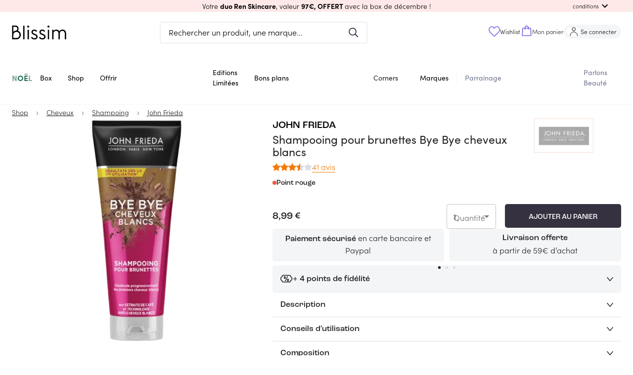

--- FILE ---
content_type: text/html; charset=utf-8
request_url: https://blissim.fr/marques/john-frieda/shampooing-pour-brunettes-bye-bye-cheveux-blancs
body_size: 91287
content:
<!DOCTYPE html><html lang="fr"><head><meta charSet="utf-8"/><meta name="viewport" content="width=device-width, initial-scale=1.0, maximum-scale=1.0, user-scalable=no, viewport-fit=cover"/><script defer="" src="https://unpkg.com/smoothscroll-polyfill@0.4.4/dist/smoothscroll.min.js"></script><title>John Frieda - Shampooing pour brunettes Bye Bye cheveux blancs - Blissim</title><meta name="description" content="Arrêtez de vous arracher les cheveux [blancs] et découvrez une nouvelle façon de dissimuler vos premiers cheveux blancs. La routine de soins Bye Bye c"/><link rel="canonical" href="https://blissim.fr/marques/john-frieda/shampooing-pour-brunettes-bye-bye-cheveux-blancs"/><meta property="og:title" content="John Frieda - Shampooing pour brunettes Bye Bye cheveux blancs - Blissim"/><meta property="og:description" content="Arrêtez de vous arracher les cheveux [blancs] et découvrez une nouvelle façon de dissimuler vos premiers cheveux blancs. La routine de soins Bye Bye c"/><meta property="og:image" content="https://blissim.fr/wp-content/uploads/2023/07/shampooing-pour-brunettes-bye-bye-cheveux-blancs-1-copie.png"/><meta property="og:url" content="https://blissim.fr/marques/john-frieda/shampooing-pour-brunettes-bye-bye-cheveux-blancs"/><link rel="alternate" hrefLang="x-default" href="https://blissim.fr"/><link rel="alternate" hrefLang="es" href="https://blissim.es"/><link rel="alternate" hrefLang="de" href="https://blissim.de"/><link rel="alternate" hrefLang="it" href="https://blissim.it"/><link rel="alternate" hrefLang="sv" href="https://blissim.se"/><link rel="alternate" hrefLang="pl" href="https://blissim.pl"/><script type="application/ld+json">{
  "@context": "https://schema.org",
  "@type": "BreadcrumbList",
  "itemListElement": [
    {
      "@type": "ListItem",
      "position": 1,
      "name": "Shop",
      "item": "https://blissim.fr/boutique/selections/nos-nouveautes"
    },
    {
      "@type": "ListItem",
      "position": 2,
      "name": "Cheveux",
      "item": "https://blissim.fr/boutique/product-categories/cheveux"
    },
    {
      "@type": "ListItem",
      "position": 3,
      "name": "Shampoing",
      "item": "https://blissim.fr/boutique/product-categories/shampooings"
    },
    {
      "@type": "ListItem",
      "position": 4,
      "name": "John Frieda",
      "item": "https://blissim.fr/marques/john-frieda"
    }
  ]
}</script><link rel="preload" as="image" href="https://blissim.fr/wp-content/uploads/2023/07/shampooing-pour-brunettes-bye-bye-cheveux-blancs-1-copie.png?width=495&amp;height=743&amp;fit=crop"/><meta name="next-head-count" content="13"/><meta name="robots" content="index, follow"/><meta charSet="utf-8"/><meta name="apple-mobile-web-app-title" content="Blissim"/><meta name="application-name" content="Blissim"/><meta name="theme-color" content="#353140"/><meta name="msapplication-TileColor" content="#353140"/><meta name="msapplication-TileImage" content="/static/images/icn/icn_blissim_144x144.png"/><meta name="p:domain_verify" content="2bfc59341e09118f5f9e207001d41724"/><meta property="og:site_name" content="Blissim"/><meta property="og:type" content="article"/><meta property="fb:app_id" content="229338367082693"/><meta property="fb:admins" content="597672852"/><link rel="manifest" href="/static/manifest.json"/><link rel="icon" type="image/png" href="/static/images/icn/icn_blissim_196x196.png"/><link rel="icon" type="image/png" href="/static/images/icn/icn_blissim_16x16.png" sizes="16x16"/><link rel="icon" type="image/png" href="/static/images/icn/icn_blissim_32x32.png" sizes="32x32"/><link rel="icon" type="image/svg+xml" href="/static/images/svg/blissim-logo.svg"/><link rel="apple-touch-icon" href="/static/images/icn/icn_blissim_196x196.png"/><style>.grecaptcha-badge {visibility: hidden; right: 0 !important}</style><script type="text/javascript">(function(){window.lockABTastyTag=true;})();
          </script><script type="text/javascript" src="https://try.abtasty.com/82ae518c7f1667bd92d3031d99ce4dad.js"></script><link rel="preconnect" href="https://use.typekit.net" crossorigin /><link rel="preload" href="/_next/static/css/5ab2fcd763e15ca0.css" as="style"/><link rel="stylesheet" href="/_next/static/css/5ab2fcd763e15ca0.css" data-n-g=""/><link rel="preload" href="/_next/static/css/17ddfca5c20f307d.css" as="style"/><link rel="stylesheet" href="/_next/static/css/17ddfca5c20f307d.css" data-n-p=""/><noscript data-n-css=""></noscript><script defer="" nomodule="" src="/_next/static/chunks/polyfills-c67a75d1b6f99dc8.js"></script><script src="/_next/static/chunks/webpack-3a983eac6aaf4e9f.js" defer=""></script><script src="/_next/static/chunks/framework-eae1dab60e375b5f.js" defer=""></script><script src="/_next/static/chunks/main-538524ae8cb9ddbd.js" defer=""></script><script src="/_next/static/chunks/pages/_app-a4aa5fad1a76c478.js" defer=""></script><script src="/_next/static/chunks/5863-cf125e20a29da294.js" defer=""></script><script src="/_next/static/chunks/6105-bf83b2972c37a9db.js" defer=""></script><script src="/_next/static/chunks/5507-c24c07750c7c0802.js" defer=""></script><script src="/_next/static/chunks/7837-d2d3912404e71191.js" defer=""></script><script src="/_next/static/chunks/4628-e7cf4e674dc987d0.js" defer=""></script><script src="/_next/static/chunks/490-19090ac151773697.js" defer=""></script><script src="/_next/static/chunks/939-35f1d3ed1d03e481.js" defer=""></script><script src="/_next/static/chunks/8523-93dd353bd08c6572.js" defer=""></script><script src="/_next/static/chunks/3990-2f37b6e64208bb40.js" defer=""></script><script src="/_next/static/chunks/6066-fa42f2f45b2ed28f.js" defer=""></script><script src="/_next/static/chunks/2379-8d94d40b1fdc7c15.js" defer=""></script><script src="/_next/static/chunks/4572-296e16d618e8e06b.js" defer=""></script><script src="/_next/static/chunks/5644-be688e149acd1faa.js" defer=""></script><script src="/_next/static/chunks/3798-77ebdbbe1c731b78.js" defer=""></script><script src="/_next/static/chunks/1235-742cf13bba52656b.js" defer=""></script><script src="/_next/static/chunks/8045-728dcb5fbe21e5db.js" defer=""></script><script src="/_next/static/chunks/4392-4ea8e99340ea4e26.js" defer=""></script><script src="/_next/static/chunks/1708-922931b641d1b4c2.js" defer=""></script><script src="/_next/static/chunks/5802-968e1aaaeaeafb6c.js" defer=""></script><script src="/_next/static/chunks/8946-420d9d8999eb4d13.js" defer=""></script><script src="/_next/static/chunks/2718-c468b911442db085.js" defer=""></script><script src="/_next/static/chunks/1692-50a45c40aa501fa3.js" defer=""></script><script src="/_next/static/chunks/5966-b57863b4332896ee.js" defer=""></script><script src="/_next/static/chunks/1398-15c2f0041952b480.js" defer=""></script><script src="/_next/static/chunks/550-28f1b9fd3075d657.js" defer=""></script><script src="/_next/static/chunks/671-276d5a328bb34f48.js" defer=""></script><script src="/_next/static/chunks/143-78b8848e4a10656d.js" defer=""></script><script src="/_next/static/chunks/7498-02b0c1f106aa82a9.js" defer=""></script><script src="/_next/static/chunks/6062-78d6f29ed3fd8811.js" defer=""></script><script src="/_next/static/chunks/pages/marques/%5Bbrand%5D/%5B...slug%5D-019b3caa181919b9.js" defer=""></script><script src="/_next/static/bExOYLasr-Jp5IFC2HUy0/_buildManifest.js" defer=""></script><script src="/_next/static/bExOYLasr-Jp5IFC2HUy0/_ssgManifest.js" defer=""></script><style data-href="https://use.typekit.net/ikn5fbh.css">@import url("https://p.typekit.net/p.css?s=1&k=ikn5fbh&ht=tk&f=24539.24543.24544.24545.24547.24548.24549&a=190290042&app=typekit&e=css");@font-face{font-family:"sofia-pro";src:url("https://use.typekit.net/af/2ff9be/00000000000000007735f999/31/l?primer=fff1a989570eb474b8c22c57cc7199e63bfc7e911b750165d0199218f0b7e7cc&fvd=n7&v=3") format("woff2"),url("https://use.typekit.net/af/2ff9be/00000000000000007735f999/31/d?primer=fff1a989570eb474b8c22c57cc7199e63bfc7e911b750165d0199218f0b7e7cc&fvd=n7&v=3") format("woff"),url("https://use.typekit.net/af/2ff9be/00000000000000007735f999/31/a?primer=fff1a989570eb474b8c22c57cc7199e63bfc7e911b750165d0199218f0b7e7cc&fvd=n7&v=3") format("opentype");font-display:auto;font-style:normal;font-weight:700;font-stretch:normal}@font-face{font-family:"sofia-pro";src:url("https://use.typekit.net/af/da506f/00000000000000007735f990/31/l?primer=fff1a989570eb474b8c22c57cc7199e63bfc7e911b750165d0199218f0b7e7cc&fvd=n3&v=3") format("woff2"),url("https://use.typekit.net/af/da506f/00000000000000007735f990/31/d?primer=fff1a989570eb474b8c22c57cc7199e63bfc7e911b750165d0199218f0b7e7cc&fvd=n3&v=3") format("woff"),url("https://use.typekit.net/af/da506f/00000000000000007735f990/31/a?primer=fff1a989570eb474b8c22c57cc7199e63bfc7e911b750165d0199218f0b7e7cc&fvd=n3&v=3") format("opentype");font-display:auto;font-style:normal;font-weight:300;font-stretch:normal}@font-face{font-family:"sofia-pro";src:url("https://use.typekit.net/af/b11f1c/00000000000000007735f998/31/l?primer=fff1a989570eb474b8c22c57cc7199e63bfc7e911b750165d0199218f0b7e7cc&fvd=i3&v=3") format("woff2"),url("https://use.typekit.net/af/b11f1c/00000000000000007735f998/31/d?primer=fff1a989570eb474b8c22c57cc7199e63bfc7e911b750165d0199218f0b7e7cc&fvd=i3&v=3") format("woff"),url("https://use.typekit.net/af/b11f1c/00000000000000007735f998/31/a?primer=fff1a989570eb474b8c22c57cc7199e63bfc7e911b750165d0199218f0b7e7cc&fvd=i3&v=3") format("opentype");font-display:auto;font-style:italic;font-weight:300;font-stretch:normal}@font-face{font-family:"sofia-pro";src:url("https://use.typekit.net/af/742085/00000000000000007735f992/31/l?primer=fff1a989570eb474b8c22c57cc7199e63bfc7e911b750165d0199218f0b7e7cc&fvd=n5&v=3") format("woff2"),url("https://use.typekit.net/af/742085/00000000000000007735f992/31/d?primer=fff1a989570eb474b8c22c57cc7199e63bfc7e911b750165d0199218f0b7e7cc&fvd=n5&v=3") format("woff"),url("https://use.typekit.net/af/742085/00000000000000007735f992/31/a?primer=fff1a989570eb474b8c22c57cc7199e63bfc7e911b750165d0199218f0b7e7cc&fvd=n5&v=3") format("opentype");font-display:auto;font-style:normal;font-weight:500;font-stretch:normal}@font-face{font-family:"sofia-pro";src:url("https://use.typekit.net/af/1fbf9b/00000000000000007735f98d/31/l?primer=fff1a989570eb474b8c22c57cc7199e63bfc7e911b750165d0199218f0b7e7cc&fvd=n4&v=3") format("woff2"),url("https://use.typekit.net/af/1fbf9b/00000000000000007735f98d/31/d?primer=fff1a989570eb474b8c22c57cc7199e63bfc7e911b750165d0199218f0b7e7cc&fvd=n4&v=3") format("woff"),url("https://use.typekit.net/af/1fbf9b/00000000000000007735f98d/31/a?primer=fff1a989570eb474b8c22c57cc7199e63bfc7e911b750165d0199218f0b7e7cc&fvd=n4&v=3") format("opentype");font-display:auto;font-style:normal;font-weight:400;font-stretch:normal}@font-face{font-family:"sofia-pro";src:url("https://use.typekit.net/af/a80b27/00000000000000007735f98c/31/l?primer=fff1a989570eb474b8c22c57cc7199e63bfc7e911b750165d0199218f0b7e7cc&fvd=i4&v=3") format("woff2"),url("https://use.typekit.net/af/a80b27/00000000000000007735f98c/31/d?primer=fff1a989570eb474b8c22c57cc7199e63bfc7e911b750165d0199218f0b7e7cc&fvd=i4&v=3") format("woff"),url("https://use.typekit.net/af/a80b27/00000000000000007735f98c/31/a?primer=fff1a989570eb474b8c22c57cc7199e63bfc7e911b750165d0199218f0b7e7cc&fvd=i4&v=3") format("opentype");font-display:auto;font-style:italic;font-weight:400;font-stretch:normal}@font-face{font-family:"sofia-pro";src:url("https://use.typekit.net/af/e7e7b3/00000000000000007735f99a/31/l?primer=fff1a989570eb474b8c22c57cc7199e63bfc7e911b750165d0199218f0b7e7cc&fvd=n6&v=3") format("woff2"),url("https://use.typekit.net/af/e7e7b3/00000000000000007735f99a/31/d?primer=fff1a989570eb474b8c22c57cc7199e63bfc7e911b750165d0199218f0b7e7cc&fvd=n6&v=3") format("woff"),url("https://use.typekit.net/af/e7e7b3/00000000000000007735f99a/31/a?primer=fff1a989570eb474b8c22c57cc7199e63bfc7e911b750165d0199218f0b7e7cc&fvd=n6&v=3") format("opentype");font-display:auto;font-style:normal;font-weight:600;font-stretch:normal}.tk-sofia-pro{font-family:"sofia-pro",sans-serif}</style></head><body><div id="__next"><div><div><style data-emotion="css-global 1j6ofty">html{-webkit-font-smoothing:antialiased;-moz-osx-font-smoothing:grayscale;box-sizing:border-box;-webkit-text-size-adjust:100%;}*,*::before,*::after{box-sizing:inherit;}strong,b{font-weight:700;}body{margin:0;color:rgba(0,0,0,0.87);font-family:sofia-pro,sans-serif,Arial,sans-serif;letter-spacing:normal;font-size:1rem;font-weight:300;line-height:normal;background-color:#fff;}@media print{body{background-color:#fff;}}body::backdrop{background-color:#fff;}@font-face{font-family:sofia-pro;font-display:swap;font-style:normal;font-weight:400;font-family:sofia-pro;font-display:swap;font-style:normal;font-weight:600;font-family:sofia-pro;font-display:swap;font-style:normal;font-weight:700;font-family:Roc Grotesk Medium;src:url("/public/static/fonts/roc-grotesk-medium.otf") format("opentype");font-display:swap;font-style:normal;font-weight:500;font-family:Roc Grotesk Wide Medium;src:url("/public/static/fonts/roc-grotesk-wide-medium.otf") format("opentype");font-display:swap;font-style:normal;font-weight:500;}html{height:100%;}body{margin:0;padding:0;background-color:#fff;scroll-behavior:smooth;height:100vh;}body #__next{height:100%;}a{color:#000;}img{height:auto;max-width:100%;}p{margin:0;padding:0;font-family:sofia-pro,sans-serif,Arial,sans-serif;letter-spacing:normal;font-size:1rem;font-weight:300;}input[type="search"]::-webkit-search-decoration,input[type="search"]::-webkit-search-cancel-button,input[type="search"]::-webkit-search-results-button,input[type="search"]::-webkit-search-results-decoration{-webkit-appearance:none;-moz-appearance:none;-ms-appearance:none;appearance:none;}button,input{outline:none;}ul{list-style:none;margin:0;padding:0;font-size:1rem;}h1,h2,h3,h4,h5,h6{margin:0;padding:0;}h1 em,h2 em,h3 em,h4 em,h5 em,h6 em{font-style:normal;font-family:Roc Grotesk Medium,sans-serif,Arial,sans-serif;}h1{font-family:Roc Grotesk Medium,sans-serif,Arial,sans-serif;font-weight:500;font-style:normal;font-size:1.813rem;line-height:2.5rem;}@media (min-width: 960px){h1{font-size:2.25rem;line-height:2.625rem;}}h2{font-family:Roc Grotesk Medium,sans-serif,Arial,sans-serif;font-weight:500;font-style:normal;font-size:1.438rem;line-height:1.875rem;text-transform:uppercase;}@media (min-width: 960px){h2{font-size:1.813rem;line-height:2.5rem;}}h3{font-family:Roc Grotesk Medium,sans-serif,Arial,sans-serif;font-weight:500;font-style:normal;font-size:1.25rem;line-height:1.563rem;}h4{font-family:Roc Grotesk Medium,sans-serif,Arial,sans-serif;font-weight:500;font-style:normal;font-size:1.125rem;line-height:1.438rem;}h5{font-family:sofia-pro,sans-serif,Arial,sans-serif;font-weight:400;font-style:normal;font-size:1rem;line-height:1.313rem;}@media (min-width: 960px){h5{font-size:1.375rem;}}h6{font-family:sofia-pro,sans-serif,Arial,sans-serif;font-weight:400;font-style:normal;font-size:1rem;line-height:1.313rem;margin:0;}@media (min-width: 960px){h6{font-size:1.25rem;}}small{font-size:0,875rem;}.clearfix{overflow:auto;zoom:1;}.btn{display:inline-block;font-family:sofia-pro,sans-serif,Arial,sans-serif;text-transform:uppercase;letter-spacing:1.5px;font-size:.8rem;font-weight:bold;color:#fff;background:#000;padding:0,875rem 22px;border-radius:5px;-webkit-text-decoration:none;text-decoration:none;}.category_LTE,overline.highlight{background-color:#FCFFB4;font-family:Roc Grotesk Wide Medium,sans-serif,Arial,sans-serif;font-style:normal;font-weight:normal;font-size:1rem;line-height:1rem;text-transform:uppercase;color:#000000;display:inline-block;}.price_LTE{font-family:sofia-pro,sans-serif,Arial,sans-serif;font-style:normal;font-weight:bold;margin-top:15px;}.small_font_size{fontsize:12px;}.regularBorder{border-width:2px;border-style:solid;border-color:#f4f5f7;border-radius:8px;padding:1rem;}</style><style data-emotion="css 12q4tbx">.css-12q4tbx{position:-webkit-sticky;position:sticky;top:0;width:100%;padding:0px;margin:0px;min-height:unset;height:unset;z-index:1100;pointer-events:none;}@media (min-width:0px){.css-12q4tbx{display:block;}}@media (min-width:960px){.css-12q4tbx{display:none;}}</style><div class="MuiBox-root css-12q4tbx" id="header-nav-box"><style data-emotion="css 165a7y1">.css-165a7y1{position:relative;z-index:1100;}</style><div class="MuiBox-root css-165a7y1" id="header-promo-container"><style data-emotion="css ojupo4">.css-ojupo4{position:relative;-webkit-transition:margin 150ms cubic-bezier(0.4,0,0.2,1) 0ms;transition:margin 150ms cubic-bezier(0.4,0,0.2,1) 0ms;overflow-anchor:none;}.css-ojupo4::before{position:absolute;left:0;top:-1px;right:0;height:1px;content:"";opacity:1;background-color:#F1F1F1;-webkit-transition:opacity 150ms cubic-bezier(0.4,0,0.2,1) 0ms,background-color 150ms cubic-bezier(0.4,0,0.2,1) 0ms;transition:opacity 150ms cubic-bezier(0.4,0,0.2,1) 0ms,background-color 150ms cubic-bezier(0.4,0,0.2,1) 0ms;}.css-ojupo4:first-of-type::before{display:none;}.css-ojupo4.Mui-expanded::before{opacity:0;}.css-ojupo4.Mui-expanded:first-of-type{margin-top:0;}.css-ojupo4.Mui-expanded:last-of-type{margin-bottom:0;}.css-ojupo4.Mui-expanded+.css-ojupo4.Mui-expanded::before{display:none;}.css-ojupo4.Mui-disabled{background-color:rgba(0,0,0,0.12);}.css-ojupo4.Mui-expanded{margin:16px 0;}</style><style data-emotion="css 1qwtads">.css-1qwtads{background-color:#fff;color:rgba(0,0,0,0.87);-webkit-transition:box-shadow 300ms cubic-bezier(0.4,0,0.2,1) 0ms;transition:box-shadow 300ms cubic-bezier(0.4,0,0.2,1) 0ms;box-shadow:none;position:relative;-webkit-transition:margin 150ms cubic-bezier(0.4,0,0.2,1) 0ms;transition:margin 150ms cubic-bezier(0.4,0,0.2,1) 0ms;overflow-anchor:none;}.css-1qwtads::before{position:absolute;left:0;top:-1px;right:0;height:1px;content:"";opacity:1;background-color:#F1F1F1;-webkit-transition:opacity 150ms cubic-bezier(0.4,0,0.2,1) 0ms,background-color 150ms cubic-bezier(0.4,0,0.2,1) 0ms;transition:opacity 150ms cubic-bezier(0.4,0,0.2,1) 0ms,background-color 150ms cubic-bezier(0.4,0,0.2,1) 0ms;}.css-1qwtads:first-of-type::before{display:none;}.css-1qwtads.Mui-expanded::before{opacity:0;}.css-1qwtads.Mui-expanded:first-of-type{margin-top:0;}.css-1qwtads.Mui-expanded:last-of-type{margin-bottom:0;}.css-1qwtads.Mui-expanded+.css-1qwtads.Mui-expanded::before{display:none;}.css-1qwtads.Mui-disabled{background-color:rgba(0,0,0,0.12);}.css-1qwtads.Mui-expanded{margin:16px 0;}</style><div class="MuiPaper-root MuiPaper-elevation MuiPaper-elevation1 MuiAccordion-root MuiAccordion-gutters header-promo__accordion shadow-none py-0 px-[15px] z-1 pointer-events-auto css-1qwtads" style="background-color:#fee9e8;color:#000000"><style data-emotion="css zr7q6q">.css-zr7q6q{display:-webkit-box;display:-webkit-flex;display:-ms-flexbox;display:flex;min-height:48px;padding:0px 16px;-webkit-transition:min-height 150ms cubic-bezier(0.4,0,0.2,1) 0ms,background-color 150ms cubic-bezier(0.4,0,0.2,1) 0ms;transition:min-height 150ms cubic-bezier(0.4,0,0.2,1) 0ms,background-color 150ms cubic-bezier(0.4,0,0.2,1) 0ms;}.css-zr7q6q.Mui-focusVisible{background-color:rgba(0,0,0,0.12);}.css-zr7q6q.Mui-disabled{opacity:0.38;}.css-zr7q6q:hover:not(.Mui-disabled){cursor:pointer;}.css-zr7q6q.Mui-expanded{min-height:64px;}.css-zr7q6q .MuiAccordionSummary-content{-webkit-user-select:text;-moz-user-select:text;-ms-user-select:text;user-select:text;margin:0px!important;font-size:15px;display:-webkit-box;display:-webkit-flex;display:-ms-flexbox;display:flex;-webkit-align-items:center;-webkit-box-align:center;-ms-flex-align:center;align-items:center;position:relative;}.css-zr7q6q .MuiAccordionSummary-expandIconWrapper{padding:8px;color:initial;}</style><style data-emotion="css 1d9g0k3">.css-1d9g0k3{display:-webkit-inline-box;display:-webkit-inline-flex;display:-ms-inline-flexbox;display:inline-flex;-webkit-align-items:center;-webkit-box-align:center;-ms-flex-align:center;align-items:center;-webkit-box-pack:center;-ms-flex-pack:center;-webkit-justify-content:center;justify-content:center;position:relative;box-sizing:border-box;-webkit-tap-highlight-color:transparent;background-color:transparent;outline:0;border:0;margin:0;border-radius:0;padding:0;cursor:pointer;-webkit-user-select:none;-moz-user-select:none;-ms-user-select:none;user-select:none;vertical-align:middle;-moz-appearance:none;-webkit-appearance:none;-webkit-text-decoration:none;text-decoration:none;color:inherit;display:-webkit-box;display:-webkit-flex;display:-ms-flexbox;display:flex;min-height:48px;padding:0px 16px;-webkit-transition:min-height 150ms cubic-bezier(0.4,0,0.2,1) 0ms,background-color 150ms cubic-bezier(0.4,0,0.2,1) 0ms;transition:min-height 150ms cubic-bezier(0.4,0,0.2,1) 0ms,background-color 150ms cubic-bezier(0.4,0,0.2,1) 0ms;}.css-1d9g0k3::-moz-focus-inner{border-style:none;}.css-1d9g0k3.Mui-disabled{pointer-events:none;cursor:default;}@media print{.css-1d9g0k3{-webkit-print-color-adjust:exact;color-adjust:exact;}}.css-1d9g0k3.Mui-focusVisible{background-color:rgba(0,0,0,0.12);}.css-1d9g0k3.Mui-disabled{opacity:0.38;}.css-1d9g0k3:hover:not(.Mui-disabled){cursor:pointer;}.css-1d9g0k3.Mui-expanded{min-height:64px;}.css-1d9g0k3 .MuiAccordionSummary-content{-webkit-user-select:text;-moz-user-select:text;-ms-user-select:text;user-select:text;margin:0px!important;font-size:15px;display:-webkit-box;display:-webkit-flex;display:-ms-flexbox;display:flex;-webkit-align-items:center;-webkit-box-align:center;-ms-flex-align:center;align-items:center;position:relative;}.css-1d9g0k3 .MuiAccordionSummary-expandIconWrapper{padding:8px;color:initial;}</style><div class="MuiButtonBase-root MuiAccordionSummary-root MuiAccordionSummary-gutters header-promo__accordion-summary !p-0 !min-h-6 w-full css-1d9g0k3" tabindex="0" role="button" aria-expanded="false" aria-controls="panel0a-content" id="panel0a-header"><style data-emotion="css 104tse8">.css-104tse8{display:-webkit-box;display:-webkit-flex;display:-ms-flexbox;display:flex;-webkit-box-flex:1;-webkit-flex-grow:1;-ms-flex-positive:1;flex-grow:1;margin:12px 0;-webkit-transition:margin 150ms cubic-bezier(0.4,0,0.2,1) 0ms;transition:margin 150ms cubic-bezier(0.4,0,0.2,1) 0ms;}.css-104tse8.Mui-expanded{margin:20px 0;}</style><div class="MuiAccordionSummary-content MuiAccordionSummary-contentGutters css-104tse8"><div class="mx-auto my-0 w-full text-center header-promo__title-container"><span class="header-promo__title font-main text-sm">Votre <strong>duo Ren Skincare</strong>, valeur <strong>97€, OFFERT </strong>avec la box de décembre !</span></div><div class="flex items-center md:absolute md:right-[30px] header-promo__collapse-container"><span class="text-[.7rem] hidden md:block header-promo__collapse-span">conditions</span><style data-emotion="css 171s1pf">.css-171s1pf{-webkit-user-select:none;-moz-user-select:none;-ms-user-select:none;user-select:none;width:1em;height:1em;display:inline-block;fill:currentColor;-webkit-flex-shrink:0;-ms-flex-negative:0;flex-shrink:0;-webkit-transition:fill 200ms cubic-bezier(0.4,0,0.2,1) 0ms;transition:fill 200ms cubic-bezier(0.4,0,0.2,1) 0ms;font-size:1.5rem;}</style><svg class="MuiSvgIcon-root MuiSvgIcon-fontSizeMedium header-promo__collapse-icon css-171s1pf" focusable="false" aria-hidden="true" viewBox="0 0 24 24" data-testid="ExpandMoreIcon"><path d="M16.59 8.59 12 13.17 7.41 8.59 6 10l6 6 6-6z"></path></svg></div></div></div><style data-emotion="css e1il6z">.css-e1il6z{height:0;overflow:hidden;-webkit-transition:height 300ms cubic-bezier(0.4,0,0.2,1) 0ms;transition:height 300ms cubic-bezier(0.4,0,0.2,1) 0ms;visibility:hidden;}</style><div class="MuiCollapse-root MuiCollapse-vertical MuiCollapse-hidden css-e1il6z" style="min-height:0px"><style data-emotion="css hboir5">.css-hboir5{display:-webkit-box;display:-webkit-flex;display:-ms-flexbox;display:flex;width:100%;}</style><div class="MuiCollapse-wrapper MuiCollapse-vertical css-hboir5"><style data-emotion="css 8atqhb">.css-8atqhb{width:100%;}</style><div class="MuiCollapse-wrapperInner MuiCollapse-vertical css-8atqhb"><div aria-labelledby="panel0a-header" id="panel0a-content" role="region" class="MuiAccordion-region"><style data-emotion="css u7qq7e">.css-u7qq7e{padding:8px 16px 16px;}</style><div class="MuiAccordionDetails-root header-promo__accordion-details pt-0 px-[15px] pb-[15px] css-u7qq7e"><style data-emotion="css 1yg524t">.css-1yg524t{margin:0;font-family:sofia-pro,sans-serif,Arial,sans-serif;letter-spacing:normal;font-size:1rem;font-weight:300;line-height:normal;text-align:center;}</style><p class="MuiTypography-root MuiTypography-body1 MuiTypography-alignCenter header-promo__conditions text-[.85rem] css-1yg524t"><span class="header-promo__conditions-content">Offre sans engagement, valable dans la limite des stocks disponibles ou jusqu’au 04.01.2026 pour toute commande de la box de décembre. Cette offre enclenche un abonnement mensuel de 17,90€/mois. Non valable sur les cartes cadeaux et non cumulable avec d’autres offres promotionnelles en cours.</span></p></div></div></div></div></div></div></div><style data-emotion="css 17zq58j">.css-17zq58j{position:relative;z-index:1100;-webkit-transition:-webkit-transform 0.2s ease;transition:transform 0.2s ease;-webkit-transform:translateY(0px);-moz-transform:translateY(0px);-ms-transform:translateY(0px);transform:translateY(0px);}</style><div class="MuiBox-root css-17zq58j"><style data-emotion="css 1w3cch0">.css-1w3cch0{display:-webkit-box;display:-webkit-flex;display:-ms-flexbox;display:flex;-webkit-flex-direction:column;-ms-flex-direction:column;flex-direction:column;width:100%;box-sizing:border-box;-webkit-flex-shrink:0;-ms-flex-negative:0;flex-shrink:0;position:relative;background-color:#d1d4f2;color:#000000de;background-color:#ffff;pointer-events:auto;}</style><style data-emotion="css rw6p1t">.css-rw6p1t{background-color:#fff;color:rgba(0,0,0,0.87);-webkit-transition:box-shadow 300ms cubic-bezier(0.4,0,0.2,1) 0ms;transition:box-shadow 300ms cubic-bezier(0.4,0,0.2,1) 0ms;box-shadow:none;display:-webkit-box;display:-webkit-flex;display:-ms-flexbox;display:flex;-webkit-flex-direction:column;-ms-flex-direction:column;flex-direction:column;width:100%;box-sizing:border-box;-webkit-flex-shrink:0;-ms-flex-negative:0;flex-shrink:0;position:relative;background-color:#d1d4f2;color:#000000de;background-color:#ffff;pointer-events:auto;}</style><header class="MuiPaper-root MuiPaper-elevation MuiPaper-elevation4 MuiAppBar-root MuiAppBar-colorPrimary MuiAppBar-positionRelative css-rw6p1t" id="mobile-app-bar"><style data-emotion="css b3drs7">.css-b3drs7{position:relative;display:-webkit-box;display:-webkit-flex;display:-ms-flexbox;display:flex;-webkit-align-items:center;-webkit-box-align:center;-ms-flex-align:center;align-items:center;padding-left:16px;padding-right:16px;min-height:56px;display:-webkit-box;display:-webkit-flex;display:-ms-flexbox;display:flex;-webkit-box-pack:justify;-webkit-justify-content:space-between;justify-content:space-between;background-color:#ffff;padding:0px;}@media (min-width:600px){.css-b3drs7{padding-left:24px;padding-right:24px;}}@media(min - width: 0px){@media(orientation: landscape){.css-b3drs7{min-height:48px;}}}@media(min - width: 600px){.css-b3drs7{min-height:64px;}}</style><div class="MuiToolbar-root MuiToolbar-gutters MuiToolbar-regular css-b3drs7"><style data-emotion="css 70qvj9">.css-70qvj9{display:-webkit-box;display:-webkit-flex;display:-ms-flexbox;display:flex;-webkit-align-items:center;-webkit-box-align:center;-ms-flex-align:center;align-items:center;}</style><div class="MuiBox-root css-70qvj9"><style data-emotion="css 1riuats">.css-1riuats{text-align:center;-webkit-flex:0 0 auto;-ms-flex:0 0 auto;flex:0 0 auto;font-size:1.5rem;padding:8px;border-radius:50%;overflow:visible;color:rgba(0,0,0,0.54);-webkit-transition:background-color 150ms cubic-bezier(0.4,0,0.2,1) 0ms;transition:background-color 150ms cubic-bezier(0.4,0,0.2,1) 0ms;color:inherit;padding:12px;font-size:1.75rem;padding:16px;}.css-1riuats:hover{background-color:rgba(0, 0, 0, 0.04);}@media (hover: none){.css-1riuats:hover{background-color:transparent;}}.css-1riuats.Mui-disabled{background-color:transparent;color:rgba(0,0,0,0.26);}@media (max-width:339.95px){.css-1riuats{padding:12px;}}</style><style data-emotion="css 5s4wlc">.css-5s4wlc{display:-webkit-inline-box;display:-webkit-inline-flex;display:-ms-inline-flexbox;display:inline-flex;-webkit-align-items:center;-webkit-box-align:center;-ms-flex-align:center;align-items:center;-webkit-box-pack:center;-ms-flex-pack:center;-webkit-justify-content:center;justify-content:center;position:relative;box-sizing:border-box;-webkit-tap-highlight-color:transparent;background-color:transparent;outline:0;border:0;margin:0;border-radius:0;padding:0;cursor:pointer;-webkit-user-select:none;-moz-user-select:none;-ms-user-select:none;user-select:none;vertical-align:middle;-moz-appearance:none;-webkit-appearance:none;-webkit-text-decoration:none;text-decoration:none;color:inherit;text-align:center;-webkit-flex:0 0 auto;-ms-flex:0 0 auto;flex:0 0 auto;font-size:1.5rem;padding:8px;border-radius:50%;overflow:visible;color:rgba(0,0,0,0.54);-webkit-transition:background-color 150ms cubic-bezier(0.4,0,0.2,1) 0ms;transition:background-color 150ms cubic-bezier(0.4,0,0.2,1) 0ms;color:inherit;padding:12px;font-size:1.75rem;padding:16px;}.css-5s4wlc::-moz-focus-inner{border-style:none;}.css-5s4wlc.Mui-disabled{pointer-events:none;cursor:default;}@media print{.css-5s4wlc{-webkit-print-color-adjust:exact;color-adjust:exact;}}.css-5s4wlc:hover{background-color:rgba(0, 0, 0, 0.04);}@media (hover: none){.css-5s4wlc:hover{background-color:transparent;}}.css-5s4wlc.Mui-disabled{background-color:transparent;color:rgba(0,0,0,0.26);}@media (max-width:339.95px){.css-5s4wlc{padding:12px;}}</style><button class="MuiButtonBase-root MuiIconButton-root MuiIconButton-colorInherit MuiIconButton-sizeLarge css-5s4wlc" tabindex="0" type="button" aria-label="menu"><img src="/static/images/svg/burger-icon.svg" alt="menu burger icon" width="22" height="22"/></button><style data-emotion="css 9d664i">.css-9d664i{opacity:0;-webkit-transition:opacity 0.1s ease;transition:opacity 0.1s ease;display:-webkit-box;display:-webkit-flex;display:-ms-flexbox;display:flex;pointer-events:none;}</style><div class="MuiBox-root css-9d664i" aria-hidden="true"><style data-emotion="css 1s9d21d">.css-1s9d21d{text-align:center;-webkit-flex:0 0 auto;-ms-flex:0 0 auto;flex:0 0 auto;font-size:1.5rem;padding:8px;border-radius:50%;overflow:visible;color:rgba(0,0,0,0.54);-webkit-transition:background-color 150ms cubic-bezier(0.4,0,0.2,1) 0ms;transition:background-color 150ms cubic-bezier(0.4,0,0.2,1) 0ms;padding:12px;font-size:1.75rem;padding:16px;}.css-1s9d21d:hover{background-color:rgba(0, 0, 0, 0.04);}@media (hover: none){.css-1s9d21d:hover{background-color:transparent;}}.css-1s9d21d.Mui-disabled{background-color:transparent;color:rgba(0,0,0,0.26);}@media (max-width:339.95px){.css-1s9d21d{padding:12px;}}</style><style data-emotion="css 4yvmaj">.css-4yvmaj{display:-webkit-inline-box;display:-webkit-inline-flex;display:-ms-inline-flexbox;display:inline-flex;-webkit-align-items:center;-webkit-box-align:center;-ms-flex-align:center;align-items:center;-webkit-box-pack:center;-ms-flex-pack:center;-webkit-justify-content:center;justify-content:center;position:relative;box-sizing:border-box;-webkit-tap-highlight-color:transparent;background-color:transparent;outline:0;border:0;margin:0;border-radius:0;padding:0;cursor:pointer;-webkit-user-select:none;-moz-user-select:none;-ms-user-select:none;user-select:none;vertical-align:middle;-moz-appearance:none;-webkit-appearance:none;-webkit-text-decoration:none;text-decoration:none;color:inherit;text-align:center;-webkit-flex:0 0 auto;-ms-flex:0 0 auto;flex:0 0 auto;font-size:1.5rem;padding:8px;border-radius:50%;overflow:visible;color:rgba(0,0,0,0.54);-webkit-transition:background-color 150ms cubic-bezier(0.4,0,0.2,1) 0ms;transition:background-color 150ms cubic-bezier(0.4,0,0.2,1) 0ms;padding:12px;font-size:1.75rem;padding:16px;}.css-4yvmaj::-moz-focus-inner{border-style:none;}.css-4yvmaj.Mui-disabled{pointer-events:none;cursor:default;}@media print{.css-4yvmaj{-webkit-print-color-adjust:exact;color-adjust:exact;}}.css-4yvmaj:hover{background-color:rgba(0, 0, 0, 0.04);}@media (hover: none){.css-4yvmaj:hover{background-color:transparent;}}.css-4yvmaj.Mui-disabled{background-color:transparent;color:rgba(0,0,0,0.26);}@media (max-width:339.95px){.css-4yvmaj{padding:12px;}}</style><button class="MuiButtonBase-root MuiIconButton-root MuiIconButton-sizeLarge css-4yvmaj" tabindex="0" type="button" aria-label="search"><img src="/static/images/svg/search-icon.svg" alt="search icon" width="19" height="19"/></button></div></div><a href="/"><svg width="110" height="34" viewBox="0 0 80 22" fill="none" xmlns="http://www.w3.org/2000/svg"><path d="M16.6187 0.841431H18.5896V20.8317H16.6187V0.841431Z" fill="black"></path><path d="M22.4745 2.19263C22.4771 1.93229 22.5453 1.6768 22.6727 1.44979C22.8002 1.22278 22.9829 1.03156 23.2038 0.893819C23.4247 0.756075 23.6768 0.676247 23.9368 0.661716C24.1967 0.647185 24.4561 0.698419 24.691 0.810682C24.9259 0.922944 25.1288 1.09261 25.2807 1.304C25.4327 1.5154 25.529 1.76169 25.5606 2.02012C25.5922 2.27855 25.5581 2.54077 25.4615 2.78255C25.365 3.02433 25.209 3.23787 25.0081 3.40343H23.0378C22.8598 3.25615 22.7169 3.07106 22.6195 2.86161C22.522 2.65216 22.4725 2.42363 22.4745 2.19263ZM23.0378 6.75415H25.0081V20.8317H23.0378V6.75415Z" fill="black"></path><path d="M28.1335 18.1569L29.7101 17.1138C30.4424 18.4935 31.4557 19.2815 33.0886 19.2815C34.6937 19.2815 35.9045 18.465 35.9045 17.1951C35.9045 15.9002 35.0317 15.2527 33.2861 14.633L32.1038 14.1831C29.6829 13.279 28.8352 11.8185 28.8352 10.1564C28.8352 8.06997 30.5808 6.52466 33.0865 6.52466C34.8885 6.52466 36.3552 7.36895 37.1696 8.91774L35.593 9.82184C35.1423 8.8927 34.3537 8.30087 33.0893 8.30087C31.7679 8.30087 30.7811 9.00537 30.7811 10.1313C30.7811 11.1745 31.3437 11.9047 33.0615 12.5244L34.3001 12.9751C36.6647 13.8493 37.8741 15.0872 37.8741 17.143C37.8741 19.3114 36.0436 21.057 33.0309 21.057C30.8082 21.057 29.1189 19.9304 28.1335 18.1569Z" fill="black"></path><path d="M39.8214 18.1569L41.398 17.1138C42.1296 18.4935 43.1436 19.2815 44.7766 19.2815C46.381 19.2815 47.5918 18.465 47.5918 17.1951C47.5918 15.9002 46.719 15.2527 44.9734 14.633L43.7911 14.1831C41.3695 13.279 40.5224 11.8185 40.5224 10.1564C40.5224 8.06997 42.268 6.52466 44.7738 6.52466C46.5757 6.52466 48.0425 7.36895 48.8562 8.91774L47.2796 9.82184C46.8289 8.8927 46.0409 8.30087 44.7759 8.30087C43.4545 8.30087 42.4669 9.00537 42.4669 10.1313C42.4669 11.1745 43.0303 11.9047 44.7474 12.5244L45.9867 12.9751C48.3485 13.8493 49.5579 15.0872 49.5579 17.143C49.5579 19.3114 47.7281 21.057 44.7154 21.057C42.4927 21.057 40.8034 19.9304 39.8214 18.1569Z" fill="black"></path><path d="M52.2617 2.19266C52.2644 1.93239 52.3327 1.67699 52.4602 1.45006C52.5877 1.22313 52.7703 1.032 52.9912 0.89432C53.2121 0.756639 53.4642 0.67685 53.7241 0.662325C53.9839 0.647801 54.2433 0.69901 54.4782 0.81122C54.713 0.92343 54.9158 1.09302 55.0678 1.30433C55.2198 1.51564 55.3161 1.76184 55.3478 2.0202C55.3795 2.27855 55.3455 2.54072 55.2491 2.78249C55.1527 3.02426 54.9968 3.23783 54.796 3.40346H52.8265C52.6482 3.25632 52.5051 3.07128 52.4074 2.86183C52.3097 2.65237 52.2599 2.42377 52.2617 2.19266ZM52.8251 6.75418H54.796V20.8317H52.8265L52.8251 6.75418Z" fill="black"></path><path d="M68.507 12.3854C68.507 10.1043 67.2684 8.38717 64.9602 8.38717C63.1583 8.38717 61.8348 9.48531 61.2158 11.3436V20.8317H59.2442V6.75423H61.2151V8.6125C62.2284 7.17638 63.7487 6.52612 65.3816 6.52612C67.5779 6.52612 69.014 7.59574 69.7742 9.0882C70.7875 7.42674 72.5894 6.52612 74.5318 6.52612C77.8005 6.52612 79.7408 8.77872 79.7408 12.2414V20.8317H77.7699V12.3854C77.7699 10.1043 76.5313 8.38717 74.2509 8.38717C72.5053 8.38717 71.0976 9.37264 70.4495 11.5404C70.4732 11.7742 70.4827 12.0092 70.478 12.2442V20.8317H68.507V12.3854Z" fill="black"></path><path d="M0.287903 20.8596V0.610596H5.36477C7.91989 0.610596 9.91378 2.60448 9.91378 5.34598C9.91378 6.43647 9.57092 7.52695 8.8233 8.27457C11.3777 9.17867 13.2165 11.5432 13.2165 14.4746C13.2165 17.9331 10.2872 20.8617 6.82941 20.8617L0.287903 20.8596ZM2.25049 9.73921C3.18519 8.80451 4.64984 8.30586 5.74032 8.11878C7.11107 7.9011 8.10836 6.62354 8.10836 5.34598C8.10836 3.72626 6.8308 2.4487 5.36616 2.4487H2.25049V9.73921ZM2.25049 18.8678H6.8308C9.47912 18.8678 11.1927 17.0596 11.1927 14.2882C11.1927 11.9202 9.19815 9.92629 6.8308 9.92629C4.27568 9.92629 2.25049 11.9202 2.25049 14.2882V18.8678Z" fill="black"></path></svg></a><div class="flex gap-8 items-center px-4"><button role="button" class="relative cursor-pointer min-w-8 p-0.5 bg-transparent border-none justify-center items-center flex md:hidden rounded-full w-fit aspect-square hover:bg-grey-light-30 hover:shadow-[0px_0px_0px_6px_#ECEFF2] transition-all "><svg xmlns="http://www.w3.org/2000/svg" width="22" height="22" stroke="currentColor" viewBox="0 0 18 20" class="stroke-[1.5px] stroke-black"><g fill="none" fill-rule="evenodd" stroke-linejoin="round"><path stroke-linecap="round" d="M12 7.41V4.606C12 2.85 10.65 1.41 9 1.41S6 2.85 6 4.607V7.41"></path><path d="M2.385 5.41h13.23c.38 0 .67.32.692.7L17 18.708c.021.38-.316.702-.692.702H1.693c-.376 0-.713-.316-.692-.702l.692-12.596c.021-.385.312-.702.692-.702Z"></path></g></svg></button><button role="button" class="relative cursor-pointer min-w-8 p-0.5 bg-transparent border-none justify-center items-center flex md:hidden rounded-full w-fit aspect-square hover:bg-grey-light-30 hover:shadow-[0px_0px_0px_6px_#ECEFF2] transition-all text-black"><svg width="16" height="18" xmlns="http://www.w3.org/2000/svg" class="stroke-[1.5px]"><g transform="translate(1 .236)" stroke="#000" fill="none" fill-rule="evenodd"><ellipse cx="7.234" cy="3.845" rx="3.33" ry="3.345"></ellipse><path d="M14.468 17.09c0-4.247-3.239-7.69-7.234-7.69S0 12.843 0 17.09" stroke-linecap="round" stroke-linejoin="round"></path></g></svg><span class="absolute bg-common-secondary-notification w-2 aspect-square rounded-full animate-bounce bottom-1 right-1"></span></button></div></div></header></div><div class="MuiBox-root css-0"><style data-emotion="css iy6i9d">.css-iy6i9d{background-color:#ffff;padding-bottom:8px;padding-left:8px;padding-right:8px;pointer-events:auto;z-index:1101;position:relative;}</style><div class="MuiBox-root css-iy6i9d" id="search-input-container"><style data-emotion="css 15zkoc2">.css-15zkoc2{display:-webkit-box;display:-webkit-flex;display:-ms-flexbox;display:flex;-webkit-align-items:center;-webkit-box-align:center;-ms-flex-align:center;align-items:center;border:2px solid;border-color:#f4f5f7;border-radius:4px;padding:8px;}</style><div class="MuiBox-root css-15zkoc2"><style data-emotion="css 1eo746k">.css-1eo746k{text-align:center;-webkit-flex:0 0 auto;-ms-flex:0 0 auto;flex:0 0 auto;font-size:1.5rem;padding:8px;border-radius:50%;overflow:visible;color:rgba(0,0,0,0.54);-webkit-transition:background-color 150ms cubic-bezier(0.4,0,0.2,1) 0ms;transition:background-color 150ms cubic-bezier(0.4,0,0.2,1) 0ms;padding:12px;font-size:1.75rem;padding:0px;}.css-1eo746k:hover{background-color:rgba(0, 0, 0, 0.04);}@media (hover: none){.css-1eo746k:hover{background-color:transparent;}}.css-1eo746k.Mui-disabled{background-color:transparent;color:rgba(0,0,0,0.26);}@media (max-width:339.95px){.css-1eo746k{padding:0px;}}</style><style data-emotion="css 115psa8">.css-115psa8{display:-webkit-inline-box;display:-webkit-inline-flex;display:-ms-inline-flexbox;display:inline-flex;-webkit-align-items:center;-webkit-box-align:center;-ms-flex-align:center;align-items:center;-webkit-box-pack:center;-ms-flex-pack:center;-webkit-justify-content:center;justify-content:center;position:relative;box-sizing:border-box;-webkit-tap-highlight-color:transparent;background-color:transparent;outline:0;border:0;margin:0;border-radius:0;padding:0;cursor:pointer;-webkit-user-select:none;-moz-user-select:none;-ms-user-select:none;user-select:none;vertical-align:middle;-moz-appearance:none;-webkit-appearance:none;-webkit-text-decoration:none;text-decoration:none;color:inherit;text-align:center;-webkit-flex:0 0 auto;-ms-flex:0 0 auto;flex:0 0 auto;font-size:1.5rem;padding:8px;border-radius:50%;overflow:visible;color:rgba(0,0,0,0.54);-webkit-transition:background-color 150ms cubic-bezier(0.4,0,0.2,1) 0ms;transition:background-color 150ms cubic-bezier(0.4,0,0.2,1) 0ms;padding:12px;font-size:1.75rem;padding:0px;}.css-115psa8::-moz-focus-inner{border-style:none;}.css-115psa8.Mui-disabled{pointer-events:none;cursor:default;}@media print{.css-115psa8{-webkit-print-color-adjust:exact;color-adjust:exact;}}.css-115psa8:hover{background-color:rgba(0, 0, 0, 0.04);}@media (hover: none){.css-115psa8:hover{background-color:transparent;}}.css-115psa8.Mui-disabled{background-color:transparent;color:rgba(0,0,0,0.26);}@media (max-width:339.95px){.css-115psa8{padding:0px;}}</style><button class="MuiButtonBase-root MuiIconButton-root MuiIconButton-sizeLarge css-115psa8" tabindex="0" type="button" aria-label="search"><img src="/static/images/svg/search-icon.svg" alt="search icon" width="16" height="16"/></button><style data-emotion="css l08j8m">.css-l08j8m{margin:0;font-family:sofia-pro,sans-serif,Arial,sans-serif;letter-spacing:normal;font-size:1rem;font-weight:300;line-height:normal;padding:0px;padding-left:5px;}</style><p class="MuiTypography-root MuiTypography-body1 css-l08j8m">Rechercher un produit, une marque</p></div></div></div></div><style data-emotion="css 1me2gch">@media (min-width:0px){.css-1me2gch{display:none;}}@media (min-width:960px){.css-1me2gch{display:block;}}</style><div class="MuiBox-root css-1me2gch"><style data-emotion="css 165a7y1">.css-165a7y1{position:relative;z-index:1100;}</style><div class="MuiBox-root css-165a7y1" id="header-promo-container"><style data-emotion="css ojupo4">.css-ojupo4{position:relative;-webkit-transition:margin 150ms cubic-bezier(0.4,0,0.2,1) 0ms;transition:margin 150ms cubic-bezier(0.4,0,0.2,1) 0ms;overflow-anchor:none;}.css-ojupo4::before{position:absolute;left:0;top:-1px;right:0;height:1px;content:"";opacity:1;background-color:#F1F1F1;-webkit-transition:opacity 150ms cubic-bezier(0.4,0,0.2,1) 0ms,background-color 150ms cubic-bezier(0.4,0,0.2,1) 0ms;transition:opacity 150ms cubic-bezier(0.4,0,0.2,1) 0ms,background-color 150ms cubic-bezier(0.4,0,0.2,1) 0ms;}.css-ojupo4:first-of-type::before{display:none;}.css-ojupo4.Mui-expanded::before{opacity:0;}.css-ojupo4.Mui-expanded:first-of-type{margin-top:0;}.css-ojupo4.Mui-expanded:last-of-type{margin-bottom:0;}.css-ojupo4.Mui-expanded+.css-ojupo4.Mui-expanded::before{display:none;}.css-ojupo4.Mui-disabled{background-color:rgba(0,0,0,0.12);}.css-ojupo4.Mui-expanded{margin:16px 0;}</style><style data-emotion="css 1qwtads">.css-1qwtads{background-color:#fff;color:rgba(0,0,0,0.87);-webkit-transition:box-shadow 300ms cubic-bezier(0.4,0,0.2,1) 0ms;transition:box-shadow 300ms cubic-bezier(0.4,0,0.2,1) 0ms;box-shadow:none;position:relative;-webkit-transition:margin 150ms cubic-bezier(0.4,0,0.2,1) 0ms;transition:margin 150ms cubic-bezier(0.4,0,0.2,1) 0ms;overflow-anchor:none;}.css-1qwtads::before{position:absolute;left:0;top:-1px;right:0;height:1px;content:"";opacity:1;background-color:#F1F1F1;-webkit-transition:opacity 150ms cubic-bezier(0.4,0,0.2,1) 0ms,background-color 150ms cubic-bezier(0.4,0,0.2,1) 0ms;transition:opacity 150ms cubic-bezier(0.4,0,0.2,1) 0ms,background-color 150ms cubic-bezier(0.4,0,0.2,1) 0ms;}.css-1qwtads:first-of-type::before{display:none;}.css-1qwtads.Mui-expanded::before{opacity:0;}.css-1qwtads.Mui-expanded:first-of-type{margin-top:0;}.css-1qwtads.Mui-expanded:last-of-type{margin-bottom:0;}.css-1qwtads.Mui-expanded+.css-1qwtads.Mui-expanded::before{display:none;}.css-1qwtads.Mui-disabled{background-color:rgba(0,0,0,0.12);}.css-1qwtads.Mui-expanded{margin:16px 0;}</style><div class="MuiPaper-root MuiPaper-elevation MuiPaper-elevation1 MuiAccordion-root MuiAccordion-gutters header-promo__accordion shadow-none py-0 px-[15px] z-1 pointer-events-auto css-1qwtads" style="background-color:#fee9e8;color:#000000"><style data-emotion="css zr7q6q">.css-zr7q6q{display:-webkit-box;display:-webkit-flex;display:-ms-flexbox;display:flex;min-height:48px;padding:0px 16px;-webkit-transition:min-height 150ms cubic-bezier(0.4,0,0.2,1) 0ms,background-color 150ms cubic-bezier(0.4,0,0.2,1) 0ms;transition:min-height 150ms cubic-bezier(0.4,0,0.2,1) 0ms,background-color 150ms cubic-bezier(0.4,0,0.2,1) 0ms;}.css-zr7q6q.Mui-focusVisible{background-color:rgba(0,0,0,0.12);}.css-zr7q6q.Mui-disabled{opacity:0.38;}.css-zr7q6q:hover:not(.Mui-disabled){cursor:pointer;}.css-zr7q6q.Mui-expanded{min-height:64px;}.css-zr7q6q .MuiAccordionSummary-content{-webkit-user-select:text;-moz-user-select:text;-ms-user-select:text;user-select:text;margin:0px!important;font-size:15px;display:-webkit-box;display:-webkit-flex;display:-ms-flexbox;display:flex;-webkit-align-items:center;-webkit-box-align:center;-ms-flex-align:center;align-items:center;position:relative;}.css-zr7q6q .MuiAccordionSummary-expandIconWrapper{padding:8px;color:initial;}</style><style data-emotion="css 1d9g0k3">.css-1d9g0k3{display:-webkit-inline-box;display:-webkit-inline-flex;display:-ms-inline-flexbox;display:inline-flex;-webkit-align-items:center;-webkit-box-align:center;-ms-flex-align:center;align-items:center;-webkit-box-pack:center;-ms-flex-pack:center;-webkit-justify-content:center;justify-content:center;position:relative;box-sizing:border-box;-webkit-tap-highlight-color:transparent;background-color:transparent;outline:0;border:0;margin:0;border-radius:0;padding:0;cursor:pointer;-webkit-user-select:none;-moz-user-select:none;-ms-user-select:none;user-select:none;vertical-align:middle;-moz-appearance:none;-webkit-appearance:none;-webkit-text-decoration:none;text-decoration:none;color:inherit;display:-webkit-box;display:-webkit-flex;display:-ms-flexbox;display:flex;min-height:48px;padding:0px 16px;-webkit-transition:min-height 150ms cubic-bezier(0.4,0,0.2,1) 0ms,background-color 150ms cubic-bezier(0.4,0,0.2,1) 0ms;transition:min-height 150ms cubic-bezier(0.4,0,0.2,1) 0ms,background-color 150ms cubic-bezier(0.4,0,0.2,1) 0ms;}.css-1d9g0k3::-moz-focus-inner{border-style:none;}.css-1d9g0k3.Mui-disabled{pointer-events:none;cursor:default;}@media print{.css-1d9g0k3{-webkit-print-color-adjust:exact;color-adjust:exact;}}.css-1d9g0k3.Mui-focusVisible{background-color:rgba(0,0,0,0.12);}.css-1d9g0k3.Mui-disabled{opacity:0.38;}.css-1d9g0k3:hover:not(.Mui-disabled){cursor:pointer;}.css-1d9g0k3.Mui-expanded{min-height:64px;}.css-1d9g0k3 .MuiAccordionSummary-content{-webkit-user-select:text;-moz-user-select:text;-ms-user-select:text;user-select:text;margin:0px!important;font-size:15px;display:-webkit-box;display:-webkit-flex;display:-ms-flexbox;display:flex;-webkit-align-items:center;-webkit-box-align:center;-ms-flex-align:center;align-items:center;position:relative;}.css-1d9g0k3 .MuiAccordionSummary-expandIconWrapper{padding:8px;color:initial;}</style><div class="MuiButtonBase-root MuiAccordionSummary-root MuiAccordionSummary-gutters header-promo__accordion-summary !p-0 !min-h-6 w-full css-1d9g0k3" tabindex="0" role="button" aria-expanded="false" aria-controls="panel0a-content" id="panel0a-header"><style data-emotion="css 104tse8">.css-104tse8{display:-webkit-box;display:-webkit-flex;display:-ms-flexbox;display:flex;-webkit-box-flex:1;-webkit-flex-grow:1;-ms-flex-positive:1;flex-grow:1;margin:12px 0;-webkit-transition:margin 150ms cubic-bezier(0.4,0,0.2,1) 0ms;transition:margin 150ms cubic-bezier(0.4,0,0.2,1) 0ms;}.css-104tse8.Mui-expanded{margin:20px 0;}</style><div class="MuiAccordionSummary-content MuiAccordionSummary-contentGutters css-104tse8"><div class="mx-auto my-0 w-full text-center header-promo__title-container"><span class="header-promo__title font-main text-sm">Votre <strong>duo Ren Skincare</strong>, valeur <strong>97€, OFFERT </strong>avec la box de décembre !</span></div><div class="flex items-center md:absolute md:right-[30px] header-promo__collapse-container"><span class="text-[.7rem] hidden md:block header-promo__collapse-span">conditions</span><style data-emotion="css 171s1pf">.css-171s1pf{-webkit-user-select:none;-moz-user-select:none;-ms-user-select:none;user-select:none;width:1em;height:1em;display:inline-block;fill:currentColor;-webkit-flex-shrink:0;-ms-flex-negative:0;flex-shrink:0;-webkit-transition:fill 200ms cubic-bezier(0.4,0,0.2,1) 0ms;transition:fill 200ms cubic-bezier(0.4,0,0.2,1) 0ms;font-size:1.5rem;}</style><svg class="MuiSvgIcon-root MuiSvgIcon-fontSizeMedium header-promo__collapse-icon css-171s1pf" focusable="false" aria-hidden="true" viewBox="0 0 24 24" data-testid="ExpandMoreIcon"><path d="M16.59 8.59 12 13.17 7.41 8.59 6 10l6 6 6-6z"></path></svg></div></div></div><style data-emotion="css e1il6z">.css-e1il6z{height:0;overflow:hidden;-webkit-transition:height 300ms cubic-bezier(0.4,0,0.2,1) 0ms;transition:height 300ms cubic-bezier(0.4,0,0.2,1) 0ms;visibility:hidden;}</style><div class="MuiCollapse-root MuiCollapse-vertical MuiCollapse-hidden css-e1il6z" style="min-height:0px"><style data-emotion="css hboir5">.css-hboir5{display:-webkit-box;display:-webkit-flex;display:-ms-flexbox;display:flex;width:100%;}</style><div class="MuiCollapse-wrapper MuiCollapse-vertical css-hboir5"><style data-emotion="css 8atqhb">.css-8atqhb{width:100%;}</style><div class="MuiCollapse-wrapperInner MuiCollapse-vertical css-8atqhb"><div aria-labelledby="panel0a-header" id="panel0a-content" role="region" class="MuiAccordion-region"><style data-emotion="css u7qq7e">.css-u7qq7e{padding:8px 16px 16px;}</style><div class="MuiAccordionDetails-root header-promo__accordion-details pt-0 px-[15px] pb-[15px] css-u7qq7e"><style data-emotion="css 1yg524t">.css-1yg524t{margin:0;font-family:sofia-pro,sans-serif,Arial,sans-serif;letter-spacing:normal;font-size:1rem;font-weight:300;line-height:normal;text-align:center;}</style><p class="MuiTypography-root MuiTypography-body1 MuiTypography-alignCenter header-promo__conditions text-[.85rem] css-1yg524t"><span class="header-promo__conditions-content">Offre sans engagement, valable dans la limite des stocks disponibles ou jusqu’au 04.01.2026 pour toute commande de la box de décembre. Cette offre enclenche un abonnement mensuel de 17,90€/mois. Non valable sur les cartes cadeaux et non cumulable avec d’autres offres promotionnelles en cours.</span></p></div></div></div></div></div></div></div><div class="hidden md:block content-[&#x27;&#x27;] bg-black absolute top-[200px] left-0 bottom-0 right-0 z-[1101] h-full min-h-[calc(100vh-200px)] invisible opacity-0 search-overlay"></div><style data-emotion="css 2jualf">.css-2jualf{width:100%;margin-left:auto;box-sizing:border-box;margin-right:auto;display:block;padding-left:16px;padding-right:16px;}@media (min-width:600px){.css-2jualf{padding-left:24px;padding-right:24px;}}@media (min-width:1280px){.css-2jualf{max-width:1280px;}}</style><div class="MuiContainer-root MuiContainer-maxWidthLg py-2 bg-white max-lg:min-w-[100vw] max-lg:w-full md:py-4 md:border-0 max-md:h-[52px] css-2jualf" id="header-nav-container"><style data-emotion="css 1tsmbea">.css-1tsmbea{box-sizing:border-box;display:-webkit-box;display:-webkit-flex;display:-ms-flexbox;display:flex;-webkit-box-flex-wrap:wrap;-webkit-flex-wrap:wrap;-ms-flex-wrap:wrap;flex-wrap:wrap;width:100%;-webkit-flex-direction:row;-ms-flex-direction:row;flex-direction:row;-webkit-align-items:center;-webkit-box-align:center;-ms-flex-align:center;align-items:center;-webkit-box-pack:justify;-webkit-justify-content:space-between;justify-content:space-between;}</style><div class="MuiGrid-root MuiGrid-container css-1tsmbea"><style data-emotion="css 1fyqfyt">.css-1fyqfyt{box-sizing:border-box;margin:0;-webkit-flex-direction:row;-ms-flex-direction:row;flex-direction:row;-webkit-flex-basis:100%;-ms-flex-preferred-size:100%;flex-basis:100%;-webkit-box-flex:0;-webkit-flex-grow:0;-ms-flex-positive:0;flex-grow:0;max-width:100%;}@media (min-width:600px){.css-1fyqfyt{-webkit-flex-basis:100%;-ms-flex-preferred-size:100%;flex-basis:100%;-webkit-box-flex:0;-webkit-flex-grow:0;-ms-flex-positive:0;flex-grow:0;max-width:100%;}}@media (min-width:960px){.css-1fyqfyt{-webkit-flex-basis:58.333333%;-ms-flex-preferred-size:58.333333%;flex-basis:58.333333%;-webkit-box-flex:0;-webkit-flex-grow:0;-ms-flex-positive:0;flex-grow:0;max-width:58.333333%;}}@media (min-width:1280px){.css-1fyqfyt{-webkit-flex-basis:58.333333%;-ms-flex-preferred-size:58.333333%;flex-basis:58.333333%;-webkit-box-flex:0;-webkit-flex-grow:0;-ms-flex-positive:0;flex-grow:0;max-width:58.333333%;}}@media (min-width:1920px){.css-1fyqfyt{-webkit-flex-basis:58.333333%;-ms-flex-preferred-size:58.333333%;flex-basis:58.333333%;-webkit-box-flex:0;-webkit-flex-grow:0;-ms-flex-positive:0;flex-grow:0;max-width:58.333333%;}}</style><div class="MuiGrid-root MuiGrid-item MuiGrid-grid-xs-12 MuiGrid-grid-md-7 MuiGrid-grid-lg-7 css-1fyqfyt"><style data-emotion="css v3z1wi">.css-v3z1wi{box-sizing:border-box;display:-webkit-box;display:-webkit-flex;display:-ms-flexbox;display:flex;-webkit-box-flex-wrap:wrap;-webkit-flex-wrap:wrap;-ms-flex-wrap:wrap;flex-wrap:wrap;width:100%;-webkit-flex-direction:row;-ms-flex-direction:row;flex-direction:row;-webkit-align-items:center;-webkit-box-align:center;-ms-flex-align:center;align-items:center;}</style><div class="MuiGrid-root MuiGrid-container css-v3z1wi"><style data-emotion="css xraouw">.css-xraouw{box-sizing:border-box;margin:0;-webkit-flex-direction:row;-ms-flex-direction:row;flex-direction:row;-webkit-flex-basis:100%;-ms-flex-preferred-size:100%;flex-basis:100%;-webkit-box-flex:0;-webkit-flex-grow:0;-ms-flex-positive:0;flex-grow:0;max-width:100%;}@media (min-width:600px){.css-xraouw{-webkit-flex-basis:100%;-ms-flex-preferred-size:100%;flex-basis:100%;-webkit-box-flex:0;-webkit-flex-grow:0;-ms-flex-positive:0;flex-grow:0;max-width:100%;}}@media (min-width:960px){.css-xraouw{-webkit-flex-basis:41.666667%;-ms-flex-preferred-size:41.666667%;flex-basis:41.666667%;-webkit-box-flex:0;-webkit-flex-grow:0;-ms-flex-positive:0;flex-grow:0;max-width:41.666667%;}}@media (min-width:1280px){.css-xraouw{-webkit-flex-basis:41.666667%;-ms-flex-preferred-size:41.666667%;flex-basis:41.666667%;-webkit-box-flex:0;-webkit-flex-grow:0;-ms-flex-positive:0;flex-grow:0;max-width:41.666667%;}}@media (min-width:1920px){.css-xraouw{-webkit-flex-basis:41.666667%;-ms-flex-preferred-size:41.666667%;flex-basis:41.666667%;-webkit-box-flex:0;-webkit-flex-grow:0;-ms-flex-positive:0;flex-grow:0;max-width:41.666667%;}}</style><div class="MuiGrid-root MuiGrid-item MuiGrid-grid-xs-12 MuiGrid-grid-md-5 MuiGrid-grid-lg-5 relative max-md:flex max-md:items-center css-xraouw"><a class="max-md:flex max-md:w-full max-md:justify-center md:inline-flex md:w-auto" href="/"><svg width="110" height="34" viewBox="0 0 80 22" fill="none" xmlns="http://www.w3.org/2000/svg" class="mt-2 max-md:mx-auto max-md:my-0 max-md:h-[34px] max-md:w-[110px]"><path d="M16.6187 0.841431H18.5896V20.8317H16.6187V0.841431Z" fill="black"></path><path d="M22.4745 2.19263C22.4771 1.93229 22.5453 1.6768 22.6727 1.44979C22.8002 1.22278 22.9829 1.03156 23.2038 0.893819C23.4247 0.756075 23.6768 0.676247 23.9368 0.661716C24.1967 0.647185 24.4561 0.698419 24.691 0.810682C24.9259 0.922944 25.1288 1.09261 25.2807 1.304C25.4327 1.5154 25.529 1.76169 25.5606 2.02012C25.5922 2.27855 25.5581 2.54077 25.4615 2.78255C25.365 3.02433 25.209 3.23787 25.0081 3.40343H23.0378C22.8598 3.25615 22.7169 3.07106 22.6195 2.86161C22.522 2.65216 22.4725 2.42363 22.4745 2.19263ZM23.0378 6.75415H25.0081V20.8317H23.0378V6.75415Z" fill="black"></path><path d="M28.1335 18.1569L29.7101 17.1138C30.4424 18.4935 31.4557 19.2815 33.0886 19.2815C34.6937 19.2815 35.9045 18.465 35.9045 17.1951C35.9045 15.9002 35.0317 15.2527 33.2861 14.633L32.1038 14.1831C29.6829 13.279 28.8352 11.8185 28.8352 10.1564C28.8352 8.06997 30.5808 6.52466 33.0865 6.52466C34.8885 6.52466 36.3552 7.36895 37.1696 8.91774L35.593 9.82184C35.1423 8.8927 34.3537 8.30087 33.0893 8.30087C31.7679 8.30087 30.7811 9.00537 30.7811 10.1313C30.7811 11.1745 31.3437 11.9047 33.0615 12.5244L34.3001 12.9751C36.6647 13.8493 37.8741 15.0872 37.8741 17.143C37.8741 19.3114 36.0436 21.057 33.0309 21.057C30.8082 21.057 29.1189 19.9304 28.1335 18.1569Z" fill="black"></path><path d="M39.8214 18.1569L41.398 17.1138C42.1296 18.4935 43.1436 19.2815 44.7766 19.2815C46.381 19.2815 47.5918 18.465 47.5918 17.1951C47.5918 15.9002 46.719 15.2527 44.9734 14.633L43.7911 14.1831C41.3695 13.279 40.5224 11.8185 40.5224 10.1564C40.5224 8.06997 42.268 6.52466 44.7738 6.52466C46.5757 6.52466 48.0425 7.36895 48.8562 8.91774L47.2796 9.82184C46.8289 8.8927 46.0409 8.30087 44.7759 8.30087C43.4545 8.30087 42.4669 9.00537 42.4669 10.1313C42.4669 11.1745 43.0303 11.9047 44.7474 12.5244L45.9867 12.9751C48.3485 13.8493 49.5579 15.0872 49.5579 17.143C49.5579 19.3114 47.7281 21.057 44.7154 21.057C42.4927 21.057 40.8034 19.9304 39.8214 18.1569Z" fill="black"></path><path d="M52.2617 2.19266C52.2644 1.93239 52.3327 1.67699 52.4602 1.45006C52.5877 1.22313 52.7703 1.032 52.9912 0.89432C53.2121 0.756639 53.4642 0.67685 53.7241 0.662325C53.9839 0.647801 54.2433 0.69901 54.4782 0.81122C54.713 0.92343 54.9158 1.09302 55.0678 1.30433C55.2198 1.51564 55.3161 1.76184 55.3478 2.0202C55.3795 2.27855 55.3455 2.54072 55.2491 2.78249C55.1527 3.02426 54.9968 3.23783 54.796 3.40346H52.8265C52.6482 3.25632 52.5051 3.07128 52.4074 2.86183C52.3097 2.65237 52.2599 2.42377 52.2617 2.19266ZM52.8251 6.75418H54.796V20.8317H52.8265L52.8251 6.75418Z" fill="black"></path><path d="M68.507 12.3854C68.507 10.1043 67.2684 8.38717 64.9602 8.38717C63.1583 8.38717 61.8348 9.48531 61.2158 11.3436V20.8317H59.2442V6.75423H61.2151V8.6125C62.2284 7.17638 63.7487 6.52612 65.3816 6.52612C67.5779 6.52612 69.014 7.59574 69.7742 9.0882C70.7875 7.42674 72.5894 6.52612 74.5318 6.52612C77.8005 6.52612 79.7408 8.77872 79.7408 12.2414V20.8317H77.7699V12.3854C77.7699 10.1043 76.5313 8.38717 74.2509 8.38717C72.5053 8.38717 71.0976 9.37264 70.4495 11.5404C70.4732 11.7742 70.4827 12.0092 70.478 12.2442V20.8317H68.507V12.3854Z" fill="black"></path><path d="M0.287903 20.8596V0.610596H5.36477C7.91989 0.610596 9.91378 2.60448 9.91378 5.34598C9.91378 6.43647 9.57092 7.52695 8.8233 8.27457C11.3777 9.17867 13.2165 11.5432 13.2165 14.4746C13.2165 17.9331 10.2872 20.8617 6.82941 20.8617L0.287903 20.8596ZM2.25049 9.73921C3.18519 8.80451 4.64984 8.30586 5.74032 8.11878C7.11107 7.9011 8.10836 6.62354 8.10836 5.34598C8.10836 3.72626 6.8308 2.4487 5.36616 2.4487H2.25049V9.73921ZM2.25049 18.8678H6.8308C9.47912 18.8678 11.1927 17.0596 11.1927 14.2882C11.1927 11.9202 9.19815 9.92629 6.8308 9.92629C4.27568 9.92629 2.25049 11.9202 2.25049 14.2882V18.8678Z" fill="black"></path></svg></a></div><style data-emotion="css 1x9821u">.css-1x9821u{box-sizing:border-box;margin:0;-webkit-flex-direction:row;-ms-flex-direction:row;flex-direction:row;}@media (min-width:960px){.css-1x9821u{-webkit-flex-basis:58.333333%;-ms-flex-preferred-size:58.333333%;flex-basis:58.333333%;-webkit-box-flex:0;-webkit-flex-grow:0;-ms-flex-positive:0;flex-grow:0;max-width:58.333333%;}}@media (min-width:1280px){.css-1x9821u{-webkit-flex-basis:58.333333%;-ms-flex-preferred-size:58.333333%;flex-basis:58.333333%;-webkit-box-flex:0;-webkit-flex-grow:0;-ms-flex-positive:0;flex-grow:0;max-width:58.333333%;}}@media (min-width:1920px){.css-1x9821u{-webkit-flex-basis:58.333333%;-ms-flex-preferred-size:58.333333%;flex-basis:58.333333%;-webkit-box-flex:0;-webkit-flex-grow:0;-ms-flex-positive:0;flex-grow:0;max-width:58.333333%;}}</style><div class="MuiGrid-root MuiGrid-item MuiGrid-grid-md-7 MuiGrid-grid-lg-7 w-full css-1x9821u"><div class="max-md:hidden MuiBox-root css-0"><form class="mx-auto my-0 py-1 px-4 flex items-center border-2 border-solid border-common-neutral-low rounded-[3px] shadow-none md:w-full md:mt-1" id="desktop-search-input"><style data-emotion="css-global 1prfaxn">@-webkit-keyframes mui-auto-fill{from{display:block;}}@keyframes mui-auto-fill{from{display:block;}}@-webkit-keyframes mui-auto-fill-cancel{from{display:block;}}@keyframes mui-auto-fill-cancel{from{display:block;}}</style><style data-emotion="css 15css0w">.css-15css0w{font-family:sofia-pro,sans-serif,Arial,sans-serif;letter-spacing:normal;font-size:1rem;font-weight:300;line-height:1.4375em;color:rgba(0,0,0,0.87);box-sizing:border-box;position:relative;cursor:text;display:-webkit-inline-box;display:-webkit-inline-flex;display:-ms-inline-flexbox;display:inline-flex;-webkit-align-items:center;-webkit-box-align:center;-ms-flex-align:center;align-items:center;}.css-15css0w.Mui-disabled{color:rgba(0,0,0,0.38);cursor:default;}.css-15css0w input::-webkit-input-placeholder{color:black;opacity:1;}.css-15css0w input::-moz-placeholder{color:black;opacity:1;}.css-15css0w input:-ms-input-placeholder{color:black;opacity:1;}.css-15css0w input::placeholder{color:black;opacity:1;}</style><div class="MuiInputBase-root MuiInputBase-colorPrimary flex-1 css-15css0w"><style data-emotion="css 1roxp90">.css-1roxp90{font:inherit;letter-spacing:inherit;color:currentColor;padding:4px 0 5px;border:0;box-sizing:content-box;background:none;height:1.4375em;margin:0;-webkit-tap-highlight-color:transparent;display:block;min-width:0;width:100%;-webkit-animation-name:mui-auto-fill-cancel;animation-name:mui-auto-fill-cancel;-webkit-animation-duration:10ms;animation-duration:10ms;-moz-appearance:textfield;}.css-1roxp90::-webkit-input-placeholder{color:currentColor;opacity:0.42;-webkit-transition:opacity 200ms cubic-bezier(0.4,0,0.2,1) 0ms;transition:opacity 200ms cubic-bezier(0.4,0,0.2,1) 0ms;}.css-1roxp90::-moz-placeholder{color:currentColor;opacity:0.42;-webkit-transition:opacity 200ms cubic-bezier(0.4,0,0.2,1) 0ms;transition:opacity 200ms cubic-bezier(0.4,0,0.2,1) 0ms;}.css-1roxp90:-ms-input-placeholder{color:currentColor;opacity:0.42;-webkit-transition:opacity 200ms cubic-bezier(0.4,0,0.2,1) 0ms;transition:opacity 200ms cubic-bezier(0.4,0,0.2,1) 0ms;}.css-1roxp90::-ms-input-placeholder{color:currentColor;opacity:0.42;-webkit-transition:opacity 200ms cubic-bezier(0.4,0,0.2,1) 0ms;transition:opacity 200ms cubic-bezier(0.4,0,0.2,1) 0ms;}.css-1roxp90:focus{outline:0;}.css-1roxp90:invalid{box-shadow:none;}.css-1roxp90::-webkit-search-decoration{-webkit-appearance:none;}label[data-shrink=false]+.MuiInputBase-formControl .css-1roxp90::-webkit-input-placeholder{opacity:0!important;}label[data-shrink=false]+.MuiInputBase-formControl .css-1roxp90::-moz-placeholder{opacity:0!important;}label[data-shrink=false]+.MuiInputBase-formControl .css-1roxp90:-ms-input-placeholder{opacity:0!important;}label[data-shrink=false]+.MuiInputBase-formControl .css-1roxp90::-ms-input-placeholder{opacity:0!important;}label[data-shrink=false]+.MuiInputBase-formControl .css-1roxp90:focus::-webkit-input-placeholder{opacity:0.42;}label[data-shrink=false]+.MuiInputBase-formControl .css-1roxp90:focus::-moz-placeholder{opacity:0.42;}label[data-shrink=false]+.MuiInputBase-formControl .css-1roxp90:focus:-ms-input-placeholder{opacity:0.42;}label[data-shrink=false]+.MuiInputBase-formControl .css-1roxp90:focus::-ms-input-placeholder{opacity:0.42;}.css-1roxp90.Mui-disabled{opacity:1;-webkit-text-fill-color:rgba(0,0,0,0.38);}.css-1roxp90:-webkit-autofill{-webkit-animation-duration:5000s;animation-duration:5000s;-webkit-animation-name:mui-auto-fill;animation-name:mui-auto-fill;}</style><input placeholder="Rechercher un produit, une marque..." type="search" aria-label="Rechercher un produit, une marque..." class="MuiInputBase-input MuiInputBase-inputTypeSearch css-1roxp90" value=""/></div><button type="submit" class="flex items-center p-0 bg-none bg-transparent cursor-pointer border-none"><img src="/static/images/svg/search-icon.svg" alt="search icon" width="20" height="20"/></button></form></div></div></div></div><style data-emotion="css d4wf21">.css-d4wf21{box-sizing:border-box;margin:0;-webkit-flex-direction:row;-ms-flex-direction:row;flex-direction:row;}@media (min-width:960px){.css-d4wf21{-webkit-flex-basis:41.666667%;-ms-flex-preferred-size:41.666667%;flex-basis:41.666667%;-webkit-box-flex:0;-webkit-flex-grow:0;-ms-flex-positive:0;flex-grow:0;max-width:41.666667%;}}@media (min-width:1280px){.css-d4wf21{-webkit-flex-basis:41.666667%;-ms-flex-preferred-size:41.666667%;flex-basis:41.666667%;-webkit-box-flex:0;-webkit-flex-grow:0;-ms-flex-positive:0;flex-grow:0;max-width:41.666667%;}}@media (min-width:1920px){.css-d4wf21{-webkit-flex-basis:41.666667%;-ms-flex-preferred-size:41.666667%;flex-basis:41.666667%;-webkit-box-flex:0;-webkit-flex-grow:0;-ms-flex-positive:0;flex-grow:0;max-width:41.666667%;}}</style><div class="MuiGrid-root MuiGrid-item MuiGrid-grid-md-5 MuiGrid-grid-lg-5 hidden md:flex css-d4wf21"><style data-emotion="css kyse2m">.css-kyse2m{box-sizing:border-box;display:-webkit-box;display:-webkit-flex;display:-ms-flexbox;display:flex;-webkit-box-flex-wrap:wrap;-webkit-flex-wrap:wrap;-ms-flex-wrap:wrap;flex-wrap:wrap;width:100%;-webkit-flex-direction:row;-ms-flex-direction:row;flex-direction:row;-webkit-box-pack:end;-ms-flex-pack:end;-webkit-justify-content:flex-end;justify-content:flex-end;}</style><nav class="MuiGrid-root MuiGrid-container css-kyse2m" aria-label="user navigation"><ul class="flex gap-8 items-center"><li class="flex gap-2 items-center"><a class="flex gap-2 no-underline text-xs items-center" href="/mon-compte/wishlists"><svg xmlns="http://www.w3.org/2000/svg" fill="none" viewBox="0 0 23 22" class="text-icon stroke-[1.5] w-[23px] h-[22px]"><path stroke="currentColor" stroke-linecap="round" stroke-linejoin="round" stroke-width="inherit" d="M6.448 1c1.934 0 4.166 1.774 5.102 3.591C12.45 2.774 14.657 1 16.592 1c5.09 0 7.786 6.98 3.147 11.54l-8.026 7.891L3.52 12.54C-1.267 8.23 1.36 1 6.45 1Z" clip-rule="evenodd"></path></svg><span title="Wishlist" class="text-xs text-nowrap flex flex-col hover:font-bold before:content-[attr(title)] before:font-bold before:invisible before:h-0">Wishlist</span></a></li><li class="cart-interstitial cursor-pointer flex gap-2 items-center"><span class="relative "><svg xmlns="http://www.w3.org/2000/svg" width="22" height="22" stroke="currentColor" viewBox="0 0 18 20" class="stroke-[1.5px] stroke-icon"><g fill="none" fill-rule="evenodd" stroke-linejoin="round"><path stroke-linecap="round" d="M12 7.41V4.606C12 2.85 10.65 1.41 9 1.41S6 2.85 6 4.607V7.41"></path><path d="M2.385 5.41h13.23c.38 0 .67.32.692.7L17 18.708c.021.38-.316.702-.692.702H1.693c-.376 0-.713-.316-.692-.702l.692-12.596c.021-.385.312-.702.692-.702Z"></path></g></svg><span data-visible="false" style="--value:&#x27;0&#x27;" class="notification-badge_badge__dZ9dd bg-common-secondary-notification rounded-full leading-3 h-5 min-w-5 w-fit p-1 text-common-typography-light text-xs flex items-center justify-center absolute bottom-[60%] left-[60%] opacity-0 data-[visible=true]:opacity-100 transition-all"></span></span><span title="Mon panier" class="text-xs text-nowrap flex flex-col hover:font-bold before:content-[attr(title)] before:font-bold before:invisible before:h-0">Mon panier</span></li><div class="relative"><button class="border-none cursor-pointer rounded-full pl-1.5 pr-2.5 py-[5px] flex gap-1 items-center bg-grey-light-30 text-common-typography-main"><div class="w-7 aspect-square rounded-full bg-white flex items-center justify-center relative"><svg width="16" height="18" xmlns="http://www.w3.org/2000/svg"><g transform="translate(1 .236)" stroke="#000" fill="none" fill-rule="evenodd"><ellipse cx="7.234" cy="3.845" rx="3.33" ry="3.345"></ellipse><path d="M14.468 17.09c0-4.247-3.239-7.69-7.234-7.69S0 12.843 0 17.09" stroke-linecap="round" stroke-linejoin="round"></path></g></svg><span class="absolute bg-common-secondary-notification w-2 aspect-square rounded-full animate-bounce bottom-1 right-1"></span></div><p class="text-xs text-nowrap leading-3">Se connecter</p></button></div></ul></nav></div></div></div><div class="relative border-0 border-b-2 border-solid border-[#FBF9F8] hidden md:block"><div class="MuiContainer-root MuiContainer-maxWidthLg css-2jualf"><div class="fixed left-0 right-0 bottom-0 top-[300px] bg-black/60 z-[250] content-[&#x27;&#x27;] invisible"></div><style data-emotion="css 1ontqvh">.css-1ontqvh{list-style:none;margin:0;padding:0;position:relative;padding-top:8px;padding-bottom:8px;}</style><nav class="MuiList-root MuiList-padding m-0 p-0 static css-1ontqvh" aria-label="navigation"><ul class="w-full flex justify-between items-center m-0 p-0 font-normal"><div class="py-3"><a class="no-underline" href="/boutique-noel"><div class="animated-letters_lettersContainer__PrrHF"><span class="animated-letters_letter__EN_qI text-[var(--color)]" style="--color:#226B54">N</span><span class="animated-letters_letter__EN_qI text-[var(--color)]" style="--color:#226B54">O</span><span class="animated-letters_letter__EN_qI text-[var(--color)]" style="--color:#226B54">Ë</span><span class="animated-letters_letter__EN_qI text-[var(--color)]" style="--color:#226B54">L</span></div></a></div><div class=""><style data-emotion="css 1yr01jw">.css-1yr01jw{display:-webkit-box;display:-webkit-flex;display:-ms-flexbox;display:flex;-webkit-box-pack:start;-ms-flex-pack:start;-webkit-justify-content:flex-start;justify-content:flex-start;-webkit-align-items:flex-start;-webkit-box-align:flex-start;-ms-flex-align:flex-start;align-items:flex-start;position:relative;-webkit-text-decoration:none;text-decoration:none;width:100%;box-sizing:border-box;text-align:left;}.css-1yr01jw.Mui-focusVisible{background-color:rgba(0,0,0,0.12);}.css-1yr01jw.Mui-selected{background-color:rgba(209, 212, 242, 0.08);}.css-1yr01jw.Mui-selected.Mui-focusVisible{background-color:rgba(209, 212, 242, 0.2);}.css-1yr01jw.Mui-disabled{opacity:0.38;}</style><li class="MuiListItem-root MuiListItem-alignItemsFlexStart font-main tracking-normal leading-normal p-0 text-left font-normal text-sm w-auto cursor-default css-1yr01jw" id="nav-item-desktop-box"><style data-emotion="css 1m4q0qx">.css-1m4q0qx{display:-webkit-box;display:-webkit-flex;display:-ms-flexbox;display:flex;-webkit-box-flex:1;-webkit-flex-grow:1;-ms-flex-positive:1;flex-grow:1;-webkit-box-pack:start;-ms-flex-pack:start;-webkit-justify-content:flex-start;justify-content:flex-start;-webkit-align-items:center;-webkit-box-align:center;-ms-flex-align:center;align-items:center;position:relative;-webkit-text-decoration:none;text-decoration:none;min-width:0;box-sizing:border-box;text-align:left;padding-top:8px;padding-bottom:8px;-webkit-transition:background-color 150ms cubic-bezier(0.4,0,0.2,1) 0ms;transition:background-color 150ms cubic-bezier(0.4,0,0.2,1) 0ms;padding-left:16px;padding-right:16px;}.css-1m4q0qx:hover{-webkit-text-decoration:none;text-decoration:none;background-color:rgba(0,0,0,0.04);}@media (hover: none){.css-1m4q0qx:hover{background-color:transparent;}}.css-1m4q0qx.Mui-selected{background-color:rgba(209, 212, 242, 0.08);}.css-1m4q0qx.Mui-selected.Mui-focusVisible{background-color:rgba(209, 212, 242, 0.2);}.css-1m4q0qx.Mui-selected:hover{background-color:rgba(209, 212, 242, 0.12);}@media (hover: none){.css-1m4q0qx.Mui-selected:hover{background-color:rgba(209, 212, 242, 0.08);}}.css-1m4q0qx.Mui-focusVisible{background-color:rgba(0,0,0,0.12);}.css-1m4q0qx.Mui-disabled{opacity:0.38;}</style><style data-emotion="css ebtmgm">.css-ebtmgm{display:-webkit-inline-box;display:-webkit-inline-flex;display:-ms-inline-flexbox;display:inline-flex;-webkit-align-items:center;-webkit-box-align:center;-ms-flex-align:center;align-items:center;-webkit-box-pack:center;-ms-flex-pack:center;-webkit-justify-content:center;justify-content:center;position:relative;box-sizing:border-box;-webkit-tap-highlight-color:transparent;background-color:transparent;outline:0;border:0;margin:0;border-radius:0;padding:0;cursor:pointer;-webkit-user-select:none;-moz-user-select:none;-ms-user-select:none;user-select:none;vertical-align:middle;-moz-appearance:none;-webkit-appearance:none;-webkit-text-decoration:none;text-decoration:none;color:inherit;display:-webkit-box;display:-webkit-flex;display:-ms-flexbox;display:flex;-webkit-box-flex:1;-webkit-flex-grow:1;-ms-flex-positive:1;flex-grow:1;-webkit-box-pack:start;-ms-flex-pack:start;-webkit-justify-content:flex-start;justify-content:flex-start;-webkit-align-items:center;-webkit-box-align:center;-ms-flex-align:center;align-items:center;position:relative;-webkit-text-decoration:none;text-decoration:none;min-width:0;box-sizing:border-box;text-align:left;padding-top:8px;padding-bottom:8px;-webkit-transition:background-color 150ms cubic-bezier(0.4,0,0.2,1) 0ms;transition:background-color 150ms cubic-bezier(0.4,0,0.2,1) 0ms;padding-left:16px;padding-right:16px;}.css-ebtmgm::-moz-focus-inner{border-style:none;}.css-ebtmgm.Mui-disabled{pointer-events:none;cursor:default;}@media print{.css-ebtmgm{-webkit-print-color-adjust:exact;color-adjust:exact;}}.css-ebtmgm:hover{-webkit-text-decoration:none;text-decoration:none;background-color:rgba(0,0,0,0.04);}@media (hover: none){.css-ebtmgm:hover{background-color:transparent;}}.css-ebtmgm.Mui-selected{background-color:rgba(209, 212, 242, 0.08);}.css-ebtmgm.Mui-selected.Mui-focusVisible{background-color:rgba(209, 212, 242, 0.2);}.css-ebtmgm.Mui-selected:hover{background-color:rgba(209, 212, 242, 0.12);}@media (hover: none){.css-ebtmgm.Mui-selected:hover{background-color:rgba(209, 212, 242, 0.08);}}.css-ebtmgm.Mui-focusVisible{background-color:rgba(0,0,0,0.12);}.css-ebtmgm.Mui-disabled{opacity:0.38;}</style><div class="MuiButtonBase-root MuiListItemButton-root MuiListItemButton-gutters MuiListItemButton-root MuiListItemButton-gutters font-main tracking-normal p-0 text-left font-normal text-sm w-auto cursor-default hover:!bg-transparent hover:font-bold group css-ebtmgm" tabindex="0" role="button"><style data-emotion="css 1tsvksn">.css-1tsvksn{-webkit-flex:1 1 auto;-ms-flex:1 1 auto;flex:1 1 auto;min-width:0;margin-top:4px;margin-bottom:4px;}</style><div class="MuiListItemText-root m-0 css-1tsvksn"><a class="selected_link m-0 p-0 font-normal font-main block w-full h-full no-underline py-3 px-0 group-hover:font-bold" href="/box">Box</a></div></div></li></div><style data-emotion="css 1v6o6o8">.css-1v6o6o8{z-index:1500;pointer-events:none;width:100%;left:5px;}</style><style data-emotion="css 2q8751">.css-2q8751{z-index:1500;pointer-events:none;width:100%;left:5px;}</style><div class=""><li class="MuiListItem-root MuiListItem-alignItemsFlexStart font-main tracking-normal leading-normal p-0 text-left font-normal text-sm w-auto cursor-default css-1yr01jw" id="nav-item-desktop-shop"><div class="MuiButtonBase-root MuiListItemButton-root MuiListItemButton-gutters MuiListItemButton-root MuiListItemButton-gutters font-main tracking-normal p-0 text-left font-normal text-sm w-auto cursor-default hover:!bg-transparent hover:font-bold group css-ebtmgm" tabindex="0" role="button"><div class="MuiListItemText-root m-0 css-1tsvksn"><a class="selected_link m-0 p-0 font-normal font-main block w-full h-full no-underline py-3 px-0 group-hover:font-bold" href="/boutique/meilleures-ventes">Shop</a></div></div></li></div><li class="MuiListItem-root MuiListItem-alignItemsFlexStart font-main tracking-normal leading-normal p-0 text-left font-normal text-sm w-auto cursor-default css-1yr01jw" id="nav-item-desktop-gift"><div class="MuiButtonBase-root MuiListItemButton-root MuiListItemButton-gutters MuiListItemButton-root MuiListItemButton-gutters font-main tracking-normal p-0 text-left font-normal text-sm w-auto cursor-default hover:!bg-transparent hover:font-bold group css-ebtmgm" tabindex="0" role="button"><div class="MuiListItemText-root m-0 css-1tsvksn"><a class="selected_link m-0 p-0 font-normal font-main block w-full h-full no-underline py-3 px-0 group-hover:font-bold" href="/offrir">Offrir</a></div></div></li><div class=""><li class="MuiListItem-root MuiListItem-alignItemsFlexStart font-main tracking-normal leading-normal p-0 text-left font-normal text-sm w-auto cursor-default css-1yr01jw" id="nav-item-desktop-editions-limitees"><div class="MuiButtonBase-root MuiListItemButton-root MuiListItemButton-gutters MuiListItemButton-root MuiListItemButton-gutters font-main tracking-normal p-0 text-left font-normal text-sm w-auto cursor-default hover:!bg-transparent hover:font-bold group css-ebtmgm" tabindex="0" role="button"><div class="MuiListItemText-root m-0 css-1tsvksn"><a class="selected_link m-0 p-0 font-normal font-main block w-full h-full no-underline py-3 px-0 group-hover:font-bold" href="/editions-limitees">Editions Limitées</a></div></div></li></div><li class="MuiListItem-root MuiListItem-alignItemsFlexStart font-main tracking-normal leading-normal p-0 text-left font-normal text-sm w-auto cursor-default css-1yr01jw" id="nav-item-desktop-bonsplans"><div class="MuiButtonBase-root MuiListItemButton-root MuiListItemButton-gutters MuiListItemButton-root MuiListItemButton-gutters font-main tracking-normal p-0 text-left font-normal text-sm w-auto cursor-default hover:!bg-transparent hover:font-bold group css-ebtmgm" tabindex="0" role="button"><div class="MuiListItemText-root m-0 css-1tsvksn"><a class="selected_link m-0 p-0 font-normal font-main block w-full h-full no-underline py-3 px-0 group-hover:font-bold" href="/bons-plans">Bons plans</a></div></div></li><div class=""><li class="MuiListItem-root MuiListItem-alignItemsFlexStart font-main tracking-normal leading-normal p-0 text-left font-normal text-sm w-auto cursor-default css-1yr01jw" id="nav-item-desktop-corners"><div class="MuiButtonBase-root MuiListItemButton-root MuiListItemButton-gutters MuiListItemButton-root MuiListItemButton-gutters font-main tracking-normal p-0 text-left font-normal text-sm w-auto cursor-default hover:!bg-transparent hover:font-bold group css-ebtmgm" tabindex="0" role="button"><div class="MuiListItemText-root m-0 css-1tsvksn"><span class="block p-3 font-main">Corners</span></div></div></li></div><div class=""><li class="MuiListItem-root MuiListItem-alignItemsFlexStart font-main tracking-normal leading-normal p-0 text-left font-normal text-sm w-auto cursor-default css-1yr01jw" id="nav-item-desktop-brands"><div class="MuiButtonBase-root MuiListItemButton-root MuiListItemButton-gutters MuiListItemButton-root MuiListItemButton-gutters font-main tracking-normal p-0 text-left font-normal text-sm w-auto cursor-default hover:!bg-transparent hover:font-bold group css-ebtmgm" tabindex="0" role="button"><div class="MuiListItemText-root m-0 css-1tsvksn"><a class="selected_link m-0 p-0 font-normal font-main block w-full h-full no-underline py-3 px-0 group-hover:font-bold" href="/marques">Marques</a></div></div></li></div><li class="font-main tracking-normal leading-normal p-0 text-left font-normal text-sm w-auto cursor-default"><div class="content-[&#x27;&#x27;] border-0 border-l border-solid border-[#F1F1F1] inline"></div></li><li class="MuiListItem-root MuiListItem-alignItemsFlexStart font-main tracking-normal leading-normal p-0 text-left font-normal text-sm w-auto cursor-default css-1yr01jw" id="nav-item-desktop-raf"><div class="MuiButtonBase-root MuiListItemButton-root MuiListItemButton-gutters MuiListItemButton-root MuiListItemButton-gutters font-main tracking-normal p-0 text-left font-normal text-sm w-auto cursor-default hover:!bg-transparent hover:font-bold group css-ebtmgm" tabindex="0" role="button"><div class="MuiListItemText-root m-0 css-1tsvksn"><a class="selected_link m-0 p-0 font-normal font-main block w-full h-full no-underline py-3 px-0 group-hover:font-bold text-grey-blue-dark" href="/parrainage">Parrainage</a></div></div></li><div class=""><li class="MuiListItem-root MuiListItem-alignItemsFlexStart font-main tracking-normal leading-normal p-0 text-left font-normal text-sm w-auto cursor-default css-1yr01jw" id="nav-item-desktop-about-beauty"><div class="MuiButtonBase-root MuiListItemButton-root MuiListItemButton-gutters MuiListItemButton-root MuiListItemButton-gutters font-main tracking-normal p-0 text-left font-normal text-sm w-auto cursor-default hover:!bg-transparent hover:font-bold group css-ebtmgm" tabindex="0" role="button"><div class="MuiListItemText-root m-0 css-1tsvksn"><span class="block p-3 font-main text-grey-blue-dark">Parlons Beauté</span></div></div></li></div></ul></nav></div></div></div><div itemscope="" itemType="http://schema.org/Product" style="display:none"><meta itemProp="productID" content="103766"/><span itemProp="image">https://blissim.fr/wp-content/uploads/2023/07/shampooing-pour-brunettes-bye-bye-cheveux-blancs-1-copie.png?width=495&amp;height=743&amp;fit=crop</span><span itemProp="description">&lt;p&gt;Arrêtez de vous arracher les cheveux [blancs] et découvrez une nouvelle façon de dissimuler vos premiers cheveux blancs. La routine de soins Bye Bye cheveux blancs infuse des tons de bruns pour un look brunette aux reflets multi-dimensionnels.&lt;/p&gt;
&lt;p&gt;Grâce à sa formule aux extraits de café et sa technologie anti-cheveux blancs, le shampooing Bye Bye cheveux blancs apporte des reflets bruns chauds aux cheveux blancs pour qu&amp;rsquo;ils se fondent dans votre chevelure brunette avec un résultat naturel.&lt;/p&gt;
&lt;p&gt;Les résultats dépendent de votre couleur brune naturelle et de l&amp;rsquo;intensité de vos cheveux blancs.&lt;br /&gt;
Pour un résultat optimal, utilisez l&amp;rsquo;ensemble de la routine Bye Bye cheveux blancs : shampooing, soin démêlant et mousse.&lt;/p&gt;</span><span itemProp="name">Shampooing pour brunettes Bye Bye cheveux blancs</span><meta itemProp="sku" content="JOH-SHAMPOOINGPOURBRU-ESHOP"/><div itemProp="brand" itemType="https://schema.org/Brand" itemscope=""><span itemProp="url">https://blissim.fr/marques/john-frieda</span><span itemProp="name">John Frieda</span></div><div itemscope="" itemProp="offers" itemType="https://schema.org/Offer"><link itemProp="url" href="https://blissim.fr/marques/john-frieda/shampooing-pour-brunettes-bye-bye-cheveux-blancs"/><span itemProp="price" content="8.99">8.99</span><meta itemProp="priceCurrency" content="EUR"/><link itemProp="availability" href="https://schema.org/InStock"/>En stock</div><div itemProp="aggregateRating" itemscope="" itemType="http://schema.org/AggregateRating">Average rating: <span itemProp="ratingValue">3.6</span> out of<!-- --> <span itemProp="reviewCount">41</span> reviews</div></div><div class="flex flex-col gap-2"><div class="container-custom-lg pt-1"><style data-emotion="css 18mtvqe">.css-18mtvqe .MuiBreadcrumbs-ol{-webkit-box-flex-wrap:nowrap;-webkit-flex-wrap:nowrap;-ms-flex-wrap:nowrap;flex-wrap:nowrap;overflow-x:auto;scrollbar-width:none;-ms-overflow-style:none;scroll-behavior:smooth;}.css-18mtvqe .MuiBreadcrumbs-ol::-webkit-scrollbar{display:none;}.css-18mtvqe .MuiBreadcrumbs-ol>li{white-space:nowrap;}.css-18mtvqe .MuiBreadcrumbs-separator{margin:0 16px;}</style><style data-emotion="css 19qlwiq">.css-19qlwiq{margin:0;font-family:sofia-pro,sans-serif,Arial,sans-serif;letter-spacing:normal;font-size:1rem;font-weight:300;line-height:normal;color:rgba(0,0,0,0.6);}.css-19qlwiq .MuiBreadcrumbs-ol{-webkit-box-flex-wrap:nowrap;-webkit-flex-wrap:nowrap;-ms-flex-wrap:nowrap;flex-wrap:nowrap;overflow-x:auto;scrollbar-width:none;-ms-overflow-style:none;scroll-behavior:smooth;}.css-19qlwiq .MuiBreadcrumbs-ol::-webkit-scrollbar{display:none;}.css-19qlwiq .MuiBreadcrumbs-ol>li{white-space:nowrap;}.css-19qlwiq .MuiBreadcrumbs-separator{margin:0 16px;}</style><nav class="MuiTypography-root MuiTypography-body1 MuiBreadcrumbs-root min-h-6 overflow-x-auto scrollbar-hide css-19qlwiq" id="breadcrumb" aria-label="breadcrumb" typeof="BreadcrumbList"><style data-emotion="css nhb8h9">.css-nhb8h9{display:-webkit-box;display:-webkit-flex;display:-ms-flexbox;display:flex;-webkit-box-flex-wrap:wrap;-webkit-flex-wrap:wrap;-ms-flex-wrap:wrap;flex-wrap:wrap;-webkit-align-items:center;-webkit-box-align:center;-ms-flex-align:center;align-items:center;padding:0;margin:0;list-style:none;}</style><ol class="MuiBreadcrumbs-ol css-nhb8h9"><li class="MuiBreadcrumbs-li"><div><a href="/boutique/selections/nos-nouveautes"><style data-emotion="css v5wej4">.css-v5wej4{margin:0;font-family:sofia-pro,sans-serif,Arial,sans-serif;letter-spacing:normal;font-size:1rem;font-weight:300;line-height:normal;color:rgba(0,0,0,0.87);}</style><span class="MuiTypography-root MuiTypography-body1 css-v5wej4"><span class="text-sm">Shop</span></span></a></div></li><style data-emotion="css 3mf706">.css-3mf706{display:-webkit-box;display:-webkit-flex;display:-ms-flexbox;display:flex;-webkit-user-select:none;-moz-user-select:none;-ms-user-select:none;user-select:none;margin-left:8px;margin-right:8px;}</style><li aria-hidden="true" class="MuiBreadcrumbs-separator css-3mf706">›</li><li class="MuiBreadcrumbs-li"><div><a href="/boutique/product-categories/cheveux"><p class="MuiTypography-root MuiTypography-body1 css-v5wej4"><span class="text-sm">Cheveux</span></p></a></div></li><li aria-hidden="true" class="MuiBreadcrumbs-separator css-3mf706">›</li><li class="MuiBreadcrumbs-li"><div><a href="/boutique/product-categories/shampooings"><p class="MuiTypography-root MuiTypography-body1 css-v5wej4"><span class="text-sm">Shampoing</span></p></a></div></li><li aria-hidden="true" class="MuiBreadcrumbs-separator css-3mf706">›</li><li class="MuiBreadcrumbs-li"><div><a href="/marques/john-frieda"><p class="MuiTypography-root MuiTypography-body1 css-v5wej4"><span class="text-sm">John Frieda</span></p></a></div></li></ol></nav></div><div class="flex flex-col gap-8 container-custom-lg not-sub not-logged"><div class="grid grid-cols-12 gap-4 md:gap-8"><div class="col-span-12 md:col-span-5 relative md:sticky md:h-fit md:left-0 md:top-5"><style data-emotion="css 1xa9ixs">.css-1xa9ixs{display:-webkit-box;display:-webkit-flex;display:-ms-flexbox;display:flex;-webkit-box-pack:center;-ms-flex-pack:center;-webkit-justify-content:center;justify-content:center;}.css-1xa9ixs picture,.css-1xa9ixs source,.css-1xa9ixs img{object-fit:contain;max-height:450px;}</style><div class="product-images-container MuiBox-root css-1xa9ixs"><div class="product-images-container-desktop relative MuiBox-root css-0"><img id="https://blissim.fr/wp-content/uploads/2023/07/shampooing-pour-brunettes-bye-bye-cheveux-blancs-1-copie.png?width=495&amp;height=743&amp;fit=crop" height="743" width="495" src="https://blissim.fr/wp-content/uploads/2023/07/shampooing-pour-brunettes-bye-bye-cheveux-blancs-1-copie.png?width=495&amp;height=743&amp;fit=crop" class="w-full h-auto"/></div></div></div><div class="col-span-12 md:col-span-7 flex flex-col gap-8"><div><div class="grid grid-cols-12"><div class="col-span-12 md:col-span-9"><div class="product-brand-title" itemscope="" itemType="http://schema.org/Brand"><span itemProp="url" style="display:none">https://blissim.fr/marques/john-frieda</span><span itemProp="name" style="display:none">John Frieda</span><a class="font-title uppercase text-md md:text-lg decoration-transparent" href="/marques/john-frieda">John Frieda</a></div><h1 class="product-title font-main text-lg md:text-xl leading-[1.563rem] font-normal">Shampooing pour brunettes Bye Bye cheveux blancs</h1></div><div class="hidden md:block md:col-span-3"><div class="h-[69px] w-[120px] overflow-hidden text-center border border-solid border-[#F2E0D6] product-brand-logo-container"><a class="product-brand-logo__link" href="/marques/john-frieda"><img class="product-brand-logo__img -mt-[68px] hover:mt-0" src="https://blissim.fr/wp-content/uploads/2018/11/john-logo.png" alt="brand logo"/></a></div></div></div><div class="flex"><div class="flex flex-wrap flex-row mt-2 items-center ratings-container" data-gtm-value="product" data-gtm-label="Click overall rating" data-gtm-event="click_review_link_overall_rating"><div class="flex items-center gap-2"><div class="flex items-center gap-2 cursor-pointer" style="--star-pixel-size:16px"><svg viewBox="0 0 22 21" fill="none" xmlns="http://www.w3.org/2000/svg" class="last:[&amp;_path]:fill-icon-stars-fill w-[var(--star-pixel-size)] h-[var(--star-pixel-size)]"><path fill-rule="evenodd" clip-rule="evenodd" d="M11 0v17.788l-5.929 3.12c-.27.14-.6.12-.85-.06a.83.83 0 0 1-.32-.79l1.14-6.6L.243 8.79a.803.803 0 0 1-.2-.83c.09-.29.34-.5.65-.54l6.618-.97L10.28.45C10.41.17 10.69 0 11 0Z" fill="#F57800"></path><path fill-rule="evenodd" clip-rule="evenodd" d="m21.758 8.79-4.8 4.669 1.13 6.6c.06.3-.07.61-.32.79-.24.18-.57.2-.84.06L11 17.788V0c.31 0 .59.17.72.45l2.97 6 6.618.96c.3.05.56.26.65.55.1.29.02.61-.2.83Z" fill="#DADFE5"></path></svg><svg viewBox="0 0 22 21" fill="none" xmlns="http://www.w3.org/2000/svg" class="last:[&amp;_path]:fill-icon-stars-fill w-[var(--star-pixel-size)] h-[var(--star-pixel-size)]"><path fill-rule="evenodd" clip-rule="evenodd" d="M11 0v17.788l-5.929 3.12c-.27.14-.6.12-.85-.06a.83.83 0 0 1-.32-.79l1.14-6.6L.243 8.79a.803.803 0 0 1-.2-.83c.09-.29.34-.5.65-.54l6.618-.97L10.28.45C10.41.17 10.69 0 11 0Z" fill="#F57800"></path><path fill-rule="evenodd" clip-rule="evenodd" d="m21.758 8.79-4.8 4.669 1.13 6.6c.06.3-.07.61-.32.79-.24.18-.57.2-.84.06L11 17.788V0c.31 0 .59.17.72.45l2.97 6 6.618.96c.3.05.56.26.65.55.1.29.02.61-.2.83Z" fill="#DADFE5"></path></svg><svg viewBox="0 0 22 21" fill="none" xmlns="http://www.w3.org/2000/svg" class="last:[&amp;_path]:fill-icon-stars-fill w-[var(--star-pixel-size)] h-[var(--star-pixel-size)]"><path fill-rule="evenodd" clip-rule="evenodd" d="M11 0v17.788l-5.929 3.12c-.27.14-.6.12-.85-.06a.83.83 0 0 1-.32-.79l1.14-6.6L.243 8.79a.803.803 0 0 1-.2-.83c.09-.29.34-.5.65-.54l6.618-.97L10.28.45C10.41.17 10.69 0 11 0Z" fill="#F57800"></path><path fill-rule="evenodd" clip-rule="evenodd" d="m21.758 8.79-4.8 4.669 1.13 6.6c.06.3-.07.61-.32.79-.24.18-.57.2-.84.06L11 17.788V0c.31 0 .59.17.72.45l2.97 6 6.618.96c.3.05.56.26.65.55.1.29.02.61-.2.83Z" fill="#DADFE5"></path></svg><svg viewBox="0 0 22 21" fill="none" xmlns="http://www.w3.org/2000/svg" class="first:[&amp;_path]:fill-icon-stars-fill w-[var(--star-pixel-size)] h-[var(--star-pixel-size)]"><path fill-rule="evenodd" clip-rule="evenodd" d="M11 0v17.788l-5.929 3.12c-.27.14-.6.12-.85-.06a.83.83 0 0 1-.32-.79l1.14-6.6L.243 8.79a.803.803 0 0 1-.2-.83c.09-.29.34-.5.65-.54l6.618-.97L10.28.45C10.41.17 10.69 0 11 0Z" fill="#F57800"></path><path fill-rule="evenodd" clip-rule="evenodd" d="m21.758 8.79-4.8 4.669 1.13 6.6c.06.3-.07.61-.32.79-.24.18-.57.2-.84.06L11 17.788V0c.31 0 .59.17.72.45l2.97 6 6.618.96c.3.05.56.26.65.55.1.29.02.61-.2.83Z" fill="#DADFE5"></path></svg><svg viewBox="0 0 22 21" fill="none" xmlns="http://www.w3.org/2000/svg" class="[&amp;_path]:fill-common-neutral-medium w-[var(--star-pixel-size)] h-[var(--star-pixel-size)]"><path fill-rule="evenodd" clip-rule="evenodd" d="M11 0v17.788l-5.929 3.12c-.27.14-.6.12-.85-.06a.83.83 0 0 1-.32-.79l1.14-6.6L.243 8.79a.803.803 0 0 1-.2-.83c.09-.29.34-.5.65-.54l6.618-.97L10.28.45C10.41.17 10.69 0 11 0Z" fill="#F57800"></path><path fill-rule="evenodd" clip-rule="evenodd" d="m21.758 8.79-4.8 4.669 1.13 6.6c.06.3-.07.61-.32.79-.24.18-.57.2-.84.06L11 17.788V0c.31 0 .59.17.72.45l2.97 6 6.618.96c.3.05.56.26.65.55.1.29.02.61-.2.83Z" fill="#DADFE5"></path></svg></div></div><style data-emotion="css 14ft2ey">.css-14ft2ey{margin:0;font-family:sofia-pro,sans-serif,Arial,sans-serif;letter-spacing:normal;font-size:0,875rem;font-weight:300;line-height:normal;}</style><a class="MuiTypography-root MuiTypography-body2 ml-2 border-solid border-0 leading-[15px] text-common-secondary-rating font-bold comment-count cursor-pointer border-b css-14ft2ey">41<!-- --> avis</a></div></div><div class="mt-2 min-h-6 product-labels-container"><div class="flex gap-0.5 flex-wrap pointer-events-none"><div><div class="inline-flex gap-1 cursor-pointer items-center" aria-label="Aucune offre promo applicable"><span class="w-2 h-2 rounded-full bg-tag-redDot-bg"></span><span class="font-title text-sm">Point rouge</span></div><style data-emotion="css s9ggwg">.css-s9ggwg{z-index:1500;pointer-events:none;}.css-s9ggwg[data-popper-placement*="bottom"] .MuiTooltip-arrow{top:0;margin-top:-0.71em;}.css-s9ggwg[data-popper-placement*="bottom"] .MuiTooltip-arrow::before{transform-origin:0 100%;}.css-s9ggwg[data-popper-placement*="top"] .MuiTooltip-arrow{bottom:0;margin-bottom:-0.71em;}.css-s9ggwg[data-popper-placement*="top"] .MuiTooltip-arrow::before{transform-origin:100% 0;}.css-s9ggwg[data-popper-placement*="right"] .MuiTooltip-arrow{left:0;margin-left:-0.71em;height:1em;width:0.71em;}.css-s9ggwg[data-popper-placement*="right"] .MuiTooltip-arrow::before{transform-origin:100% 100%;}.css-s9ggwg[data-popper-placement*="left"] .MuiTooltip-arrow{right:0;margin-right:-0.71em;height:1em;width:0.71em;}.css-s9ggwg[data-popper-placement*="left"] .MuiTooltip-arrow::before{transform-origin:0 0;}</style><style data-emotion="css 1dkatbo">.css-1dkatbo{z-index:1500;pointer-events:none;}.css-1dkatbo[data-popper-placement*="bottom"] .MuiTooltip-arrow{top:0;margin-top:-0.71em;}.css-1dkatbo[data-popper-placement*="bottom"] .MuiTooltip-arrow::before{transform-origin:0 100%;}.css-1dkatbo[data-popper-placement*="top"] .MuiTooltip-arrow{bottom:0;margin-bottom:-0.71em;}.css-1dkatbo[data-popper-placement*="top"] .MuiTooltip-arrow::before{transform-origin:100% 0;}.css-1dkatbo[data-popper-placement*="right"] .MuiTooltip-arrow{left:0;margin-left:-0.71em;height:1em;width:0.71em;}.css-1dkatbo[data-popper-placement*="right"] .MuiTooltip-arrow::before{transform-origin:100% 100%;}.css-1dkatbo[data-popper-placement*="left"] .MuiTooltip-arrow{right:0;margin-right:-0.71em;height:1em;width:0.71em;}.css-1dkatbo[data-popper-placement*="left"] .MuiTooltip-arrow::before{transform-origin:0 0;}</style></div></div></div><style data-emotion="css 1d3bbye">.css-1d3bbye{box-sizing:border-box;display:-webkit-box;display:-webkit-flex;display:-ms-flexbox;display:flex;-webkit-box-flex-wrap:wrap;-webkit-flex-wrap:wrap;-ms-flex-wrap:wrap;flex-wrap:wrap;width:100%;-webkit-flex-direction:row;-ms-flex-direction:row;flex-direction:row;}</style><div class="MuiGrid-root MuiGrid-container mt-8 css-1d3bbye"><style data-emotion="css 1au9qiw">.css-1au9qiw{box-sizing:border-box;margin:0;-webkit-flex-direction:row;-ms-flex-direction:row;flex-direction:row;-webkit-flex-basis:100%;-ms-flex-preferred-size:100%;flex-basis:100%;-webkit-box-flex:0;-webkit-flex-grow:0;-ms-flex-positive:0;flex-grow:0;max-width:100%;}@media (min-width:600px){.css-1au9qiw{-webkit-flex-basis:100%;-ms-flex-preferred-size:100%;flex-basis:100%;-webkit-box-flex:0;-webkit-flex-grow:0;-ms-flex-positive:0;flex-grow:0;max-width:100%;}}@media (min-width:960px){.css-1au9qiw{-webkit-flex-basis:100%;-ms-flex-preferred-size:100%;flex-basis:100%;-webkit-box-flex:0;-webkit-flex-grow:0;-ms-flex-positive:0;flex-grow:0;max-width:100%;}}@media (min-width:1280px){.css-1au9qiw{-webkit-flex-basis:100%;-ms-flex-preferred-size:100%;flex-basis:100%;-webkit-box-flex:0;-webkit-flex-grow:0;-ms-flex-positive:0;flex-grow:0;max-width:100%;}}@media (min-width:1920px){.css-1au9qiw{-webkit-flex-basis:100%;-ms-flex-preferred-size:100%;flex-basis:100%;-webkit-box-flex:0;-webkit-flex-grow:0;-ms-flex-positive:0;flex-grow:0;max-width:100%;}}</style><div class="MuiGrid-root MuiGrid-item MuiGrid-grid-xs-12 mb-4 css-1au9qiw"><div class="MuiGrid-root MuiGrid-container css-1d3bbye"><style data-emotion="css 1ysfe0q">.css-1ysfe0q{box-sizing:border-box;margin:0;-webkit-flex-direction:row;-ms-flex-direction:row;flex-direction:row;-webkit-flex-basis:100%;-ms-flex-preferred-size:100%;flex-basis:100%;-webkit-box-flex:0;-webkit-flex-grow:0;-ms-flex-positive:0;flex-grow:0;max-width:100%;}@media (min-width:600px){.css-1ysfe0q{-webkit-flex-basis:100%;-ms-flex-preferred-size:100%;flex-basis:100%;-webkit-box-flex:0;-webkit-flex-grow:0;-ms-flex-positive:0;flex-grow:0;max-width:100%;}}@media (min-width:960px){.css-1ysfe0q{-webkit-flex-basis:100%;-ms-flex-preferred-size:100%;flex-basis:100%;-webkit-box-flex:0;-webkit-flex-grow:0;-ms-flex-positive:0;flex-grow:0;max-width:100%;}}@media (min-width:1280px){.css-1ysfe0q{-webkit-flex-basis:50%;-ms-flex-preferred-size:50%;flex-basis:50%;-webkit-box-flex:0;-webkit-flex-grow:0;-ms-flex-positive:0;flex-grow:0;max-width:50%;}}@media (min-width:1920px){.css-1ysfe0q{-webkit-flex-basis:50%;-ms-flex-preferred-size:50%;flex-basis:50%;-webkit-box-flex:0;-webkit-flex-grow:0;-ms-flex-positive:0;flex-grow:0;max-width:50%;}}</style><div class="MuiGrid-root MuiGrid-item MuiGrid-grid-xs-12 MuiGrid-grid-lg-6 css-1ysfe0q"><div class="MuiGrid-root MuiGrid-container price_container items-center h-full css-1d3bbye"><style data-emotion="css 1ytf872">.css-1ytf872{box-sizing:border-box;margin:0;-webkit-flex-direction:row;-ms-flex-direction:row;flex-direction:row;-webkit-flex-basis:50%;-ms-flex-preferred-size:50%;flex-basis:50%;-webkit-box-flex:0;-webkit-flex-grow:0;-ms-flex-positive:0;flex-grow:0;max-width:50%;}@media (min-width:600px){.css-1ytf872{-webkit-flex-basis:50%;-ms-flex-preferred-size:50%;flex-basis:50%;-webkit-box-flex:0;-webkit-flex-grow:0;-ms-flex-positive:0;flex-grow:0;max-width:50%;}}@media (min-width:960px){.css-1ytf872{-webkit-flex-basis:50%;-ms-flex-preferred-size:50%;flex-basis:50%;-webkit-box-flex:0;-webkit-flex-grow:0;-ms-flex-positive:0;flex-grow:0;max-width:50%;}}@media (min-width:1280px){.css-1ytf872{-webkit-flex-basis:50%;-ms-flex-preferred-size:50%;flex-basis:50%;-webkit-box-flex:0;-webkit-flex-grow:0;-ms-flex-positive:0;flex-grow:0;max-width:50%;}}@media (min-width:1920px){.css-1ytf872{-webkit-flex-basis:50%;-ms-flex-preferred-size:50%;flex-basis:50%;-webkit-box-flex:0;-webkit-flex-grow:0;-ms-flex-positive:0;flex-grow:0;max-width:50%;}}</style><div class="MuiGrid-root MuiGrid-item MuiGrid-grid-xs-6 mb-4 lg:mb-0 css-1ytf872"><div class="flex items-center"><style data-emotion="css 1a89cxj">.css-1a89cxj{margin:0;font-family:Roc Grotesk Medium,sans-serif,Arial,sans-serif;font-weight:500;font-style:normal;font-size:1.25rem;line-height:1.563rem;text-transform:uppercase;}</style><h3 class="MuiTypography-root MuiTypography-h3 no-underline text-[22px] css-1a89cxj"><span class="public-price">8,99 €</span></h3><div style="--marginLeft:4px;--marginRight:0px" class="mr-[var(--marginRight)] ml-[var(--marginLeft)]"></div></div></div></div></div><div class="MuiGrid-root MuiGrid-item MuiGrid-grid-xs-12 MuiGrid-grid-lg-6 product-actions_button-and-quantity-section css-1ysfe0q"><style data-emotion="css cpkics">.css-cpkics{box-sizing:border-box;display:-webkit-box;display:-webkit-flex;display:-ms-flexbox;display:flex;-webkit-box-flex-wrap:wrap;-webkit-flex-wrap:wrap;-ms-flex-wrap:wrap;flex-wrap:wrap;width:100%;-webkit-flex-direction:row;-ms-flex-direction:row;flex-direction:row;-webkit-align-items:flex-start;-webkit-box-align:flex-start;-ms-flex-align:flex-start;align-items:flex-start;}</style><div class="MuiGrid-root MuiGrid-container css-cpkics"><style data-emotion="css ckjemw">.css-ckjemw{box-sizing:border-box;margin:0;-webkit-flex-direction:row;-ms-flex-direction:row;flex-direction:row;-webkit-flex-basis:33.333333%;-ms-flex-preferred-size:33.333333%;flex-basis:33.333333%;-webkit-box-flex:0;-webkit-flex-grow:0;-ms-flex-positive:0;flex-grow:0;max-width:33.333333%;}@media (min-width:600px){.css-ckjemw{-webkit-flex-basis:33.333333%;-ms-flex-preferred-size:33.333333%;flex-basis:33.333333%;-webkit-box-flex:0;-webkit-flex-grow:0;-ms-flex-positive:0;flex-grow:0;max-width:33.333333%;}}@media (min-width:960px){.css-ckjemw{-webkit-flex-basis:33.333333%;-ms-flex-preferred-size:33.333333%;flex-basis:33.333333%;-webkit-box-flex:0;-webkit-flex-grow:0;-ms-flex-positive:0;flex-grow:0;max-width:33.333333%;}}@media (min-width:1280px){.css-ckjemw{-webkit-flex-basis:33.333333%;-ms-flex-preferred-size:33.333333%;flex-basis:33.333333%;-webkit-box-flex:0;-webkit-flex-grow:0;-ms-flex-positive:0;flex-grow:0;max-width:33.333333%;}}@media (min-width:1920px){.css-ckjemw{-webkit-flex-basis:33.333333%;-ms-flex-preferred-size:33.333333%;flex-basis:33.333333%;-webkit-box-flex:0;-webkit-flex-grow:0;-ms-flex-positive:0;flex-grow:0;max-width:33.333333%;}}</style><div class="MuiGrid-root MuiGrid-item MuiGrid-grid-xs-4 css-ckjemw"><style data-emotion="css 1gj3s5d">.css-1gj3s5d{display:-webkit-inline-box;display:-webkit-inline-flex;display:-ms-inline-flexbox;display:inline-flex;-webkit-flex-direction:column;-ms-flex-direction:column;flex-direction:column;position:relative;min-width:0;padding:0;margin:0;border:0;vertical-align:top;width:100%;max-width:100px;min-width:90px;}.css-1gj3s5d label.Mui-focused{color:#433B9B;}.css-1gj3s5d .MuiMenu{background-color:pink;}.css-1gj3s5d .MuiSelect-select{display:-webkit-box;display:-webkit-flex;display:-ms-flexbox;display:flex;-webkit-align-items:center;-webkit-box-align:center;-ms-flex-align:center;align-items:center;}.css-1gj3s5d .MuiSelect-select:focus{max-height:20px;border-radius:auto;}</style><div class="MuiFormControl-root productQuantityBlock css-1gj3s5d"><style data-emotion="css 9pxge5">.css-9pxge5{display:block;transform-origin:top left;white-space:nowrap;overflow:hidden;text-overflow:ellipsis;max-width:calc(100% - 24px);position:absolute;left:0;top:0;-webkit-transform:translate(14px, 16px) scale(1);-moz-transform:translate(14px, 16px) scale(1);-ms-transform:translate(14px, 16px) scale(1);transform:translate(14px, 16px) scale(1);-webkit-transition:color 200ms cubic-bezier(0.0,0,0.2,1) 0ms,-webkit-transform 200ms cubic-bezier(0.0,0,0.2,1) 0ms,max-width 200ms cubic-bezier(0.0,0,0.2,1) 0ms;transition:color 200ms cubic-bezier(0.0,0,0.2,1) 0ms,transform 200ms cubic-bezier(0.0,0,0.2,1) 0ms,max-width 200ms cubic-bezier(0.0,0,0.2,1) 0ms;z-index:1;pointer-events:none;}</style><style data-emotion="css 1c0vnmz">.css-1c0vnmz{color:rgba(0,0,0,0.6);font-family:sofia-pro,sans-serif,Arial,sans-serif;letter-spacing:normal;font-size:1rem;font-weight:300;line-height:1.4375em;padding:0;position:relative;display:block;transform-origin:top left;white-space:nowrap;overflow:hidden;text-overflow:ellipsis;max-width:calc(100% - 24px);position:absolute;left:0;top:0;-webkit-transform:translate(14px, 16px) scale(1);-moz-transform:translate(14px, 16px) scale(1);-ms-transform:translate(14px, 16px) scale(1);transform:translate(14px, 16px) scale(1);-webkit-transition:color 200ms cubic-bezier(0.0,0,0.2,1) 0ms,-webkit-transform 200ms cubic-bezier(0.0,0,0.2,1) 0ms,max-width 200ms cubic-bezier(0.0,0,0.2,1) 0ms;transition:color 200ms cubic-bezier(0.0,0,0.2,1) 0ms,transform 200ms cubic-bezier(0.0,0,0.2,1) 0ms,max-width 200ms cubic-bezier(0.0,0,0.2,1) 0ms;z-index:1;pointer-events:none;}.css-1c0vnmz.Mui-focused{color:#d1d4f2;}.css-1c0vnmz.Mui-disabled{color:rgba(0,0,0,0.38);}.css-1c0vnmz.Mui-error{color:#fa543c;}</style><label class="MuiFormLabel-root MuiInputLabel-root MuiInputLabel-formControl MuiInputLabel-animated MuiInputLabel-sizeMedium MuiInputLabel-outlined MuiFormLabel-colorPrimary MuiInputLabel-root MuiInputLabel-formControl MuiInputLabel-animated MuiInputLabel-sizeMedium MuiInputLabel-outlined css-1c0vnmz" data-shrink="false" id="select-label-products-quantity">Quantité</label><style data-emotion="css 126k1wq">.css-126k1wq{box-shadow:0px 5px 5px -3px rgb(0 0 0 / 20%),0px 8px 10px 1px rgb(0 0 0 / 14%),0px 3px 14px 2px rgb(0 0 0 / 12%);}.css-126k1wq .Mui-selected{background-color:rgba(0, 0, 0, 0.08);}.css-126k1wq .Mui-selected:hover{background-color:rgba(0, 0, 0, 0.08);}.css-126k1wq .Mui-focusVisible{background-color:rgba(0, 0, 0, 0.08);}.css-126k1wq .MuiMenu-list{padding:0;}.css-126k1wq .MuiMenuItem-root{min-height:50px;}</style><style data-emotion="css xghk2k">.css-xghk2k .MuiOutlinedInput-input{padding:13.5px;}</style><style data-emotion="css 1463qeo">.css-1463qeo .MuiOutlinedInput-input{padding:13.5px;}</style><style data-emotion="css-global 1prfaxn">@-webkit-keyframes mui-auto-fill{from{display:block;}}@keyframes mui-auto-fill{from{display:block;}}@-webkit-keyframes mui-auto-fill-cancel{from{display:block;}}@keyframes mui-auto-fill-cancel{from{display:block;}}</style><style data-emotion="css ftsduu">.css-ftsduu{font-family:sofia-pro,sans-serif,Arial,sans-serif;letter-spacing:normal;font-size:1rem;font-weight:300;line-height:1.4375em;color:rgba(0,0,0,0.87);box-sizing:border-box;position:relative;cursor:text;display:-webkit-inline-box;display:-webkit-inline-flex;display:-ms-inline-flexbox;display:inline-flex;-webkit-align-items:center;-webkit-box-align:center;-ms-flex-align:center;align-items:center;position:relative;border-radius:4px;}.css-ftsduu.Mui-disabled{color:rgba(0,0,0,0.38);cursor:default;}.css-ftsduu:hover .MuiOutlinedInput-notchedOutline{border-color:rgba(0,0,0,0.87);}@media (hover: none){.css-ftsduu:hover .MuiOutlinedInput-notchedOutline{border-color:rgba(0, 0, 0, 0.23);}}.css-ftsduu.Mui-focused .MuiOutlinedInput-notchedOutline{border-color:#d1d4f2;border-width:2px;}.css-ftsduu.Mui-error .MuiOutlinedInput-notchedOutline{border-color:#fa543c;}.css-ftsduu.Mui-disabled .MuiOutlinedInput-notchedOutline{border-color:rgba(0,0,0,0.26);}.css-ftsduu:hover fieldset{border-color:#433B9B!important;}.css-ftsduu.Mui-focused fieldset{border-color:#433B9B!important;}.css-ftsduu .MuiOutlinedInput-input{padding:13.5px;}</style><div class="MuiInputBase-root MuiOutlinedInput-root MuiInputBase-colorPrimary MuiInputBase-formControl css-ftsduu"><style data-emotion="css 19squ1y">.css-19squ1y{font:inherit;letter-spacing:inherit;color:currentColor;padding:4px 0 5px;border:0;box-sizing:content-box;background:none;height:1.4375em;margin:0;-webkit-tap-highlight-color:transparent;display:block;min-width:0;width:100%;-webkit-animation-name:mui-auto-fill-cancel;animation-name:mui-auto-fill-cancel;-webkit-animation-duration:10ms;animation-duration:10ms;padding:16.5px 14px;}.css-19squ1y::-webkit-input-placeholder{color:currentColor;opacity:0.42;-webkit-transition:opacity 200ms cubic-bezier(0.4,0,0.2,1) 0ms;transition:opacity 200ms cubic-bezier(0.4,0,0.2,1) 0ms;}.css-19squ1y::-moz-placeholder{color:currentColor;opacity:0.42;-webkit-transition:opacity 200ms cubic-bezier(0.4,0,0.2,1) 0ms;transition:opacity 200ms cubic-bezier(0.4,0,0.2,1) 0ms;}.css-19squ1y:-ms-input-placeholder{color:currentColor;opacity:0.42;-webkit-transition:opacity 200ms cubic-bezier(0.4,0,0.2,1) 0ms;transition:opacity 200ms cubic-bezier(0.4,0,0.2,1) 0ms;}.css-19squ1y::-ms-input-placeholder{color:currentColor;opacity:0.42;-webkit-transition:opacity 200ms cubic-bezier(0.4,0,0.2,1) 0ms;transition:opacity 200ms cubic-bezier(0.4,0,0.2,1) 0ms;}.css-19squ1y:focus{outline:0;}.css-19squ1y:invalid{box-shadow:none;}.css-19squ1y::-webkit-search-decoration{-webkit-appearance:none;}label[data-shrink=false]+.MuiInputBase-formControl .css-19squ1y::-webkit-input-placeholder{opacity:0!important;}label[data-shrink=false]+.MuiInputBase-formControl .css-19squ1y::-moz-placeholder{opacity:0!important;}label[data-shrink=false]+.MuiInputBase-formControl .css-19squ1y:-ms-input-placeholder{opacity:0!important;}label[data-shrink=false]+.MuiInputBase-formControl .css-19squ1y::-ms-input-placeholder{opacity:0!important;}label[data-shrink=false]+.MuiInputBase-formControl .css-19squ1y:focus::-webkit-input-placeholder{opacity:0.42;}label[data-shrink=false]+.MuiInputBase-formControl .css-19squ1y:focus::-moz-placeholder{opacity:0.42;}label[data-shrink=false]+.MuiInputBase-formControl .css-19squ1y:focus:-ms-input-placeholder{opacity:0.42;}label[data-shrink=false]+.MuiInputBase-formControl .css-19squ1y:focus::-ms-input-placeholder{opacity:0.42;}.css-19squ1y.Mui-disabled{opacity:1;-webkit-text-fill-color:rgba(0,0,0,0.38);}.css-19squ1y:-webkit-autofill{-webkit-animation-duration:5000s;animation-duration:5000s;-webkit-animation-name:mui-auto-fill;animation-name:mui-auto-fill;}.css-19squ1y:-webkit-autofill{border-radius:inherit;}</style><style data-emotion="css 1d4ty45">.css-1d4ty45{-moz-appearance:none;-webkit-appearance:none;-webkit-user-select:none;-moz-user-select:none;-ms-user-select:none;user-select:none;border-radius:4px;cursor:pointer;font:inherit;letter-spacing:inherit;color:currentColor;padding:4px 0 5px;border:0;box-sizing:content-box;background:none;height:1.4375em;margin:0;-webkit-tap-highlight-color:transparent;display:block;min-width:0;width:100%;-webkit-animation-name:mui-auto-fill-cancel;animation-name:mui-auto-fill-cancel;-webkit-animation-duration:10ms;animation-duration:10ms;padding:16.5px 14px;}.css-1d4ty45:focus{border-radius:4px;}.css-1d4ty45::-ms-expand{display:none;}.css-1d4ty45.Mui-disabled{cursor:default;}.css-1d4ty45[multiple]{height:auto;}.css-1d4ty45:not([multiple]) option,.css-1d4ty45:not([multiple]) optgroup{background-color:#fff;}.css-1d4ty45.css-1d4ty45.css-1d4ty45{padding-right:32px;}.css-1d4ty45.MuiSelect-select{height:auto;min-height:1.4375em;text-overflow:ellipsis;white-space:nowrap;overflow:hidden;}.css-1d4ty45::-webkit-input-placeholder{color:currentColor;opacity:0.42;-webkit-transition:opacity 200ms cubic-bezier(0.4,0,0.2,1) 0ms;transition:opacity 200ms cubic-bezier(0.4,0,0.2,1) 0ms;}.css-1d4ty45::-moz-placeholder{color:currentColor;opacity:0.42;-webkit-transition:opacity 200ms cubic-bezier(0.4,0,0.2,1) 0ms;transition:opacity 200ms cubic-bezier(0.4,0,0.2,1) 0ms;}.css-1d4ty45:-ms-input-placeholder{color:currentColor;opacity:0.42;-webkit-transition:opacity 200ms cubic-bezier(0.4,0,0.2,1) 0ms;transition:opacity 200ms cubic-bezier(0.4,0,0.2,1) 0ms;}.css-1d4ty45::-ms-input-placeholder{color:currentColor;opacity:0.42;-webkit-transition:opacity 200ms cubic-bezier(0.4,0,0.2,1) 0ms;transition:opacity 200ms cubic-bezier(0.4,0,0.2,1) 0ms;}.css-1d4ty45:focus{outline:0;}.css-1d4ty45:invalid{box-shadow:none;}.css-1d4ty45::-webkit-search-decoration{-webkit-appearance:none;}label[data-shrink=false]+.MuiInputBase-formControl .css-1d4ty45::-webkit-input-placeholder{opacity:0!important;}label[data-shrink=false]+.MuiInputBase-formControl .css-1d4ty45::-moz-placeholder{opacity:0!important;}label[data-shrink=false]+.MuiInputBase-formControl .css-1d4ty45:-ms-input-placeholder{opacity:0!important;}label[data-shrink=false]+.MuiInputBase-formControl .css-1d4ty45::-ms-input-placeholder{opacity:0!important;}label[data-shrink=false]+.MuiInputBase-formControl .css-1d4ty45:focus::-webkit-input-placeholder{opacity:0.42;}label[data-shrink=false]+.MuiInputBase-formControl .css-1d4ty45:focus::-moz-placeholder{opacity:0.42;}label[data-shrink=false]+.MuiInputBase-formControl .css-1d4ty45:focus:-ms-input-placeholder{opacity:0.42;}label[data-shrink=false]+.MuiInputBase-formControl .css-1d4ty45:focus::-ms-input-placeholder{opacity:0.42;}.css-1d4ty45.Mui-disabled{opacity:1;-webkit-text-fill-color:rgba(0,0,0,0.38);}.css-1d4ty45:-webkit-autofill{-webkit-animation-duration:5000s;animation-duration:5000s;-webkit-animation-name:mui-auto-fill;animation-name:mui-auto-fill;}.css-1d4ty45:-webkit-autofill{border-radius:inherit;}</style><div tabindex="0" role="combobox" aria-controls=":R4lal9lalj3aqm6:" aria-expanded="false" aria-haspopup="listbox" aria-labelledby="select-outlined-quantity-label select-outlined-quantity" id="select-outlined-quantity" class="MuiSelect-select MuiSelect-outlined MuiInputBase-input MuiOutlinedInput-input css-1d4ty45">1</div><style data-emotion="css 1k3x8v3">.css-1k3x8v3{bottom:0;left:0;position:absolute;opacity:0;pointer-events:none;width:100%;box-sizing:border-box;}</style><input aria-invalid="false" aria-hidden="true" tabindex="-1" class="MuiSelect-nativeInput css-1k3x8v3" value="1"/><style data-emotion="css dgpaa2">.css-dgpaa2{position:absolute;right:7px;top:calc(50% - .5em);pointer-events:none;color:rgba(0,0,0,0.54);}.css-dgpaa2.Mui-disabled{color:rgba(0,0,0,0.26);}</style><style data-emotion="css 1rr3e6x">.css-1rr3e6x{-webkit-user-select:none;-moz-user-select:none;-ms-user-select:none;user-select:none;width:1em;height:1em;display:inline-block;fill:currentColor;-webkit-flex-shrink:0;-ms-flex-negative:0;flex-shrink:0;-webkit-transition:fill 200ms cubic-bezier(0.4,0,0.2,1) 0ms;transition:fill 200ms cubic-bezier(0.4,0,0.2,1) 0ms;font-size:1.5rem;position:absolute;right:7px;top:calc(50% - .5em);pointer-events:none;color:rgba(0,0,0,0.54);}.css-1rr3e6x.Mui-disabled{color:rgba(0,0,0,0.26);}</style><svg class="MuiSvgIcon-root MuiSvgIcon-fontSizeMedium MuiSelect-icon MuiSelect-iconOutlined css-1rr3e6x" focusable="false" aria-hidden="true" viewBox="0 0 24 24" data-testid="ArrowDropDownIcon"><path d="M7 10l5 5 5-5z"></path></svg><style data-emotion="css 19w1uun">.css-19w1uun{border-color:rgba(0, 0, 0, 0.23);}</style><style data-emotion="css igs3ac">.css-igs3ac{text-align:left;position:absolute;bottom:0;right:0;top:-5px;left:0;margin:0;padding:0 8px;pointer-events:none;border-radius:inherit;border-style:solid;border-width:1px;overflow:hidden;min-width:0%;border-color:rgba(0, 0, 0, 0.23);}</style><fieldset aria-hidden="true" class="MuiOutlinedInput-notchedOutline css-igs3ac"><style data-emotion="css 1r26tgr">.css-1r26tgr{float:unset;width:auto;overflow:hidden;display:block;padding:0;height:11px;font-size:0.75em;visibility:hidden;max-width:0.01px;-webkit-transition:max-width 50ms cubic-bezier(0.0,0,0.2,1) 0ms;transition:max-width 50ms cubic-bezier(0.0,0,0.2,1) 0ms;white-space:nowrap;}.css-1r26tgr>span{padding-left:5px;padding-right:5px;display:inline-block;opacity:0;visibility:visible;}</style><legend class="css-1r26tgr"><span>Quantité</span></legend></fieldset></div></div></div><style data-emotion="css 1ps58rz">.css-1ps58rz{box-sizing:border-box;margin:0;-webkit-flex-direction:row;-ms-flex-direction:row;flex-direction:row;-webkit-flex-basis:66.666667%;-ms-flex-preferred-size:66.666667%;flex-basis:66.666667%;-webkit-box-flex:0;-webkit-flex-grow:0;-ms-flex-positive:0;flex-grow:0;max-width:66.666667%;}@media (min-width:600px){.css-1ps58rz{-webkit-flex-basis:66.666667%;-ms-flex-preferred-size:66.666667%;flex-basis:66.666667%;-webkit-box-flex:0;-webkit-flex-grow:0;-ms-flex-positive:0;flex-grow:0;max-width:66.666667%;}}@media (min-width:960px){.css-1ps58rz{-webkit-flex-basis:66.666667%;-ms-flex-preferred-size:66.666667%;flex-basis:66.666667%;-webkit-box-flex:0;-webkit-flex-grow:0;-ms-flex-positive:0;flex-grow:0;max-width:66.666667%;}}@media (min-width:1280px){.css-1ps58rz{-webkit-flex-basis:66.666667%;-ms-flex-preferred-size:66.666667%;flex-basis:66.666667%;-webkit-box-flex:0;-webkit-flex-grow:0;-ms-flex-positive:0;flex-grow:0;max-width:66.666667%;}}@media (min-width:1920px){.css-1ps58rz{-webkit-flex-basis:66.666667%;-ms-flex-preferred-size:66.666667%;flex-basis:66.666667%;-webkit-box-flex:0;-webkit-flex-grow:0;-ms-flex-positive:0;flex-grow:0;max-width:66.666667%;}}</style><div class="MuiGrid-root MuiGrid-item MuiGrid-grid-xs-8 css-1ps58rz"><div class="cursor-pointer inline-block btn-add-to-cart w-full "><div class="relative"><button class="button_generic-button-base__oGksW button_generic-button-contained__6qVyb button_generic-button-medium__bbUSs">Ajouter au panier</button></div></div></div></div></div></div></div></div><div class="flex flex-col gap-4"><div class="reassurance-info-carousel_wrapper__vuAZB"><style data-emotion="css 1yaq8vm">.css-1yaq8vm .slick-slider{position:relative;display:block;box-sizing:border-box;}.css-1yaq8vm .slick-list{position:relative;display:block;overflow:hidden;margin:0 -5px;padding:0;}.css-1yaq8vm .slick-list:focus{outline:none;}.css-1yaq8vm .slick-slider .slick-track,.css-1yaq8vm .slick-slider .slick-list{-webkit-transform:translate3d(0, 0, 0);-moz-transform:translate3d(0, 0, 0);-ms-transform:translate3d(0, 0, 0);transform:translate3d(0, 0, 0);}.css-1yaq8vm .slick-track{position:relative;top:0;left:0;display:block;margin-left:auto;margin-right:auto;height:100%;}.css-1yaq8vm .slick-track:before,.css-1yaq8vm .slick-track:after{display:table;content:"";}.css-1yaq8vm .slick-track:after{clear:both;}.css-1yaq8vm .slick-loading .slick-track{visibility:hidden;}.css-1yaq8vm .slick-slide{display:none;float:left;z-index:0;height:100%;min-height:1px;}.css-1yaq8vm .slick-slide>div{padding:0 5px;}.css-1yaq8vm [dir='rtl'] .slick-slide{float:right;}.css-1yaq8vm .slick-slide img{display:block;}.css-1yaq8vm .slick-slide.slick-loading img{display:none;}.css-1yaq8vm .slick-slide.dragging img{pointer-events:none;}.css-1yaq8vm .slick-initialized .slick-slide{display:block;}.css-1yaq8vm .slick-loading .slick-slide{visibility:hidden;}.css-1yaq8vm .slick-vertical .slick-slide{display:block;height:auto;border:1px solid transparent;}.css-1yaq8vm .slick-arrow.slick-hidden{display:none;}.css-1yaq8vm .slick-dots{max-height:5px;position:absolute;display:-webkit-box!important;display:-webkit-flex!important;display:-ms-flexbox!important;display:flex!important;-webkit-box-pack:center;-ms-flex-pack:center;-webkit-justify-content:center;justify-content:center;bottom:-15px;width:100%;padding:0;margin:0;list-style:none;}.css-1yaq8vm .slick-dots li{position:relative;display:inline-block;margin:0 5px;padding:0;cursor:pointer;}.css-1yaq8vm .slick-dots li button{position:relative;font-size:0;line-height:0;display:block;padding:0;border:none;outline:none;background:#dadfe5;width:5px;height:5px;cursor:pointer;border-radius:100%;}.css-1yaq8vm .slick-active{z-index:1;}.css-1yaq8vm .slick-current div>div{border-color:#433B9B;}.css-1yaq8vm .slick-dots li.slick-active button{background:#000;}</style><div class="h-full mb-2 css-1yaq8vm"><div class="slick-slider slick-initialized" dir="ltr"><div class="slick-list"><div class="slick-track" style="width:400%;left:-100%"><div data-index="-2" tabindex="-1" class="slick-slide slick-cloned" aria-hidden="true" style="width:12.5%"><div><div class="bg-common-neutral-lowest w-full rounded-[5px] p-2 pb-3 text-center max-md:pb-6 h-full min-h-full flex items-center justify-center reassurance-info-carousel_slide2__KZRv_" tabindex="-1" style="width:100%;display:inline-block"><style data-emotion="css 14ft2ey">.css-14ft2ey{margin:0;font-family:sofia-pro,sans-serif,Arial,sans-serif;letter-spacing:normal;font-size:0,875rem;font-weight:300;line-height:normal;}</style><p class="MuiTypography-root MuiTypography-body2 css-14ft2ey"><span class="font-title">Livraison offerte</span> à partir de 59€ d’achat</p></div></div></div><div data-index="-1" tabindex="-1" class="slick-slide slick-cloned" aria-hidden="true" style="width:12.5%"><div><div class="bg-common-neutral-lowest w-full rounded-[5px] p-2 pb-3 text-center max-md:pb-6 h-full min-h-full flex items-center justify-center " tabindex="-1" style="width:100%;display:inline-block"><p class="MuiTypography-root MuiTypography-body2 css-14ft2ey"><span class="font-title">Heureuse ou remboursée</span> Retours gratuits sous 30 jours</p></div></div></div><div data-index="0" class="slick-slide slick-active slick-current" tabindex="-1" aria-hidden="false" style="outline:none;width:12.5%"><div><div class="bg-common-neutral-lowest w-full rounded-[5px] p-2 pb-3 text-center max-md:pb-6 h-full min-h-full flex items-center justify-center " tabindex="-1" style="width:100%;display:inline-block"><p class="MuiTypography-root MuiTypography-body2 css-14ft2ey"><span class="font-title">Paiement sécurisé</span> en carte bancaire et Paypal</p></div></div></div><div data-index="1" class="slick-slide slick-active" tabindex="-1" aria-hidden="false" style="outline:none;width:12.5%"><div><div class="bg-common-neutral-lowest w-full rounded-[5px] p-2 pb-3 text-center max-md:pb-6 h-full min-h-full flex items-center justify-center reassurance-info-carousel_slide2__KZRv_" tabindex="-1" style="width:100%;display:inline-block"><p class="MuiTypography-root MuiTypography-body2 css-14ft2ey"><span class="font-title">Livraison offerte</span> à partir de 59€ d’achat</p></div></div></div><div data-index="2" class="slick-slide" tabindex="-1" aria-hidden="true" style="outline:none;width:12.5%"><div><div class="bg-common-neutral-lowest w-full rounded-[5px] p-2 pb-3 text-center max-md:pb-6 h-full min-h-full flex items-center justify-center " tabindex="-1" style="width:100%;display:inline-block"><p class="MuiTypography-root MuiTypography-body2 css-14ft2ey"><span class="font-title">Heureuse ou remboursée</span> Retours gratuits sous 30 jours</p></div></div></div><div data-index="3" tabindex="-1" class="slick-slide slick-cloned" aria-hidden="true" style="width:12.5%"><div><div class="bg-common-neutral-lowest w-full rounded-[5px] p-2 pb-3 text-center max-md:pb-6 h-full min-h-full flex items-center justify-center " tabindex="-1" style="width:100%;display:inline-block"><p class="MuiTypography-root MuiTypography-body2 css-14ft2ey"><span class="font-title">Paiement sécurisé</span> en carte bancaire et Paypal</p></div></div></div><div data-index="4" tabindex="-1" class="slick-slide slick-cloned" aria-hidden="true" style="width:12.5%"><div><div class="bg-common-neutral-lowest w-full rounded-[5px] p-2 pb-3 text-center max-md:pb-6 h-full min-h-full flex items-center justify-center reassurance-info-carousel_slide2__KZRv_" tabindex="-1" style="width:100%;display:inline-block"><p class="MuiTypography-root MuiTypography-body2 css-14ft2ey"><span class="font-title">Livraison offerte</span> à partir de 59€ d’achat</p></div></div></div><div data-index="5" tabindex="-1" class="slick-slide slick-cloned" aria-hidden="true" style="width:12.5%"><div><div class="bg-common-neutral-lowest w-full rounded-[5px] p-2 pb-3 text-center max-md:pb-6 h-full min-h-full flex items-center justify-center " tabindex="-1" style="width:100%;display:inline-block"><p class="MuiTypography-root MuiTypography-body2 css-14ft2ey"><span class="font-title">Heureuse ou remboursée</span> Retours gratuits sous 30 jours</p></div></div></div></div></div><ul style="display:block" class="slick-dots"><li class="slick-active"><button>1</button></li><li class=""><button>2</button></li><li class=""><button>3</button></li></ul></div></div></div><section data-active="false" class="bg-grey-light-30 w-full rounded-md p-4 flex flex-col "><div class="flex items-center cursor-pointer justify-between" role="button"><div class="flex items-center gap-1 h-fit"><span class="black"><svg height="16" width="25" xmlns="http://www.w3.org/2000/svg" fill="none" viewBox="0 0 25 16"><path fill="currentColor" d="M15.349 3.675a.74.74 0 0 0-1.318-.672l-4.666 9.141a.74.74 0 1 0 1.318.673l4.666-9.142Z"></path><path fill="currentColor" fill-rule="evenodd" d="M13.336 10.2c0-.942.725-1.805 1.728-1.805h.47c1.004 0 1.729.864 1.729 1.805v1.523c0 .94-.725 1.804-1.729 1.804h-.47c-1.003 0-1.728-.863-1.728-1.804V10.2Zm1.728-.325c-.083 0-.248.094-.248.325v1.523c0 .23.164.324.248.324h.47c.085 0 .249-.094.249-.325V10.2c0-.23-.165-.325-.248-.325h-.47ZM8.633 3.17c-1.004 0-1.728.863-1.728 1.804v1.523c0 .94.724 1.805 1.728 1.805h.47c1.003 0 1.729-.864 1.729-1.805V4.974c0-.941-.726-1.805-1.728-1.805h-.471Zm-.248 1.804c0-.23.164-.325.248-.325h.47c.084 0 .25.095.25.325v1.523c0 .23-.166.325-.25.325h-.47c-.084 0-.248-.095-.248-.325V4.974Z" clip-rule="evenodd"></path><path fill="currentColor" fill-rule="evenodd" d="M5.258.5a2.348 2.348 0 0 0-2.337 2.35v.512A5.128 5.128 0 0 0 0 8a5.128 5.128 0 0 0 2.92 4.638v.513A2.35 2.35 0 0 0 5.258 15.5H18.91a2.35 2.35 0 0 0 2.337-2.35v-.512A5.128 5.128 0 0 0 24.167 8a5.128 5.128 0 0 0-2.92-4.638V2.85A2.349 2.349 0 0 0 18.91.5H5.258ZM4.4 2.85c0-.483.393-.87.858-.87H18.91a.87.87 0 0 1 .857.87v1.007a.74.74 0 0 0 .495.698A3.646 3.646 0 0 1 22.688 8a3.646 3.646 0 0 1-2.426 3.445.74.74 0 0 0-.495.698v1.008a.87.87 0 0 1-.857.87H5.258a.87.87 0 0 1-.858-.87v-1.008a.74.74 0 0 0-.494-.698A3.646 3.646 0 0 1 1.48 8a3.646 3.646 0 0 1 2.426-3.445.74.74 0 0 0 .494-.698V2.849Z" clip-rule="evenodd"></path></svg></span><p class="font-title leading-4">+ <!-- -->4<!-- --> points de fidélité</p></div><span data-active="false" class="flex items-center justify-center aspect-square w-[13px] transition-all data-[active=true]:rotate-180"><svg height="24" width="24" xmlns="http://www.w3.org/2000/svg" fill="none" viewBox="0 0 13 10"><path fill="currentColor" fill-rule="evenodd" d="M.53 1.137a.733.733 0 0 1 1.033.094L6.5 7.155l4.937-5.924a.733.733 0 1 1 1.126.939l-5.5 6.6a.733.733 0 0 1-1.126 0l-5.5-6.6A.733.733 0 0 1 .53 1.137Z" clip-rule="evenodd"></path></svg></span></div><div data-active="false" class="grid grid-rows-[0fr] data-[active=true]:grid-rows-[1fr] transition-all"><div class="h-full overflow-hidden"><span class="block h-4"></span><p>Grâce à vos points de fidélité, choisissez les cadeaux qui vous font rêver !</p><a class="link-in-text" target="_self" rel="noopener noreferrer" href="/reward-shop">Découvrez les récompenses</a></div></div></section><div><div class="w-full" data-orientation="vertical"><div data-state="closed" data-orientation="vertical" class="w-full overflow-hidden px-4 py-3 border-0 border-b border-solid border-[#dadfe5]"><h3 data-orientation="vertical" data-state="closed" class="styles_Header__Un_FT !flex"><button type="button" aria-controls="radix-:R2rr3aqm6:" aria-expanded="false" data-state="closed" data-orientation="vertical" id="radix-:Rrr3aqm6:" class="styles_Trigger__h9Mq_ !flex !items-center !justify-between !cursor-pointer !flex-1" data-radix-collection-item=""><p class="font-title panel-title">Description</p><span class="styles_Icon__SCm_k flex items-center justify-center aspect-square w-[13px] transition-transform duration-300 ease-in-out"><svg height="24" width="24" xmlns="http://www.w3.org/2000/svg" fill="none" viewBox="0 0 13 10"><path fill="currentColor" fill-rule="evenodd" d="M.53 1.137a.733.733 0 0 1 1.033.094L6.5 7.155l4.937-5.924a.733.733 0 1 1 1.126.939l-5.5 6.6a.733.733 0 0 1-1.126 0l-5.5-6.6A.733.733 0 0 1 .53 1.137Z" clip-rule="evenodd"></path></svg></span></button></h3><div data-state="closed" id="radix-:R2rr3aqm6:" hidden="" role="region" aria-labelledby="radix-:Rrr3aqm6:" data-orientation="vertical" class="styles_Content__pTCqh styles_Content__pTCqh overflow-hidden pt-2" style="--radix-accordion-content-height:var(--radix-collapsible-content-height);--radix-accordion-content-width:var(--radix-collapsible-content-width)"></div></div><div data-state="closed" data-orientation="vertical" class="w-full overflow-hidden px-4 py-3 border-0 border-b border-solid border-[#dadfe5]"><h3 data-orientation="vertical" data-state="closed" class="styles_Header__Un_FT !flex"><button type="button" aria-controls="radix-:R3br3aqm6:" aria-expanded="false" data-state="closed" data-orientation="vertical" id="radix-:R1br3aqm6:" class="styles_Trigger__h9Mq_ !flex !items-center !justify-between !cursor-pointer !flex-1" data-radix-collection-item=""><p class="font-title panel-title">Conseils d&#x27;utilisation</p><span class="styles_Icon__SCm_k flex items-center justify-center aspect-square w-[13px] transition-transform duration-300 ease-in-out"><svg height="24" width="24" xmlns="http://www.w3.org/2000/svg" fill="none" viewBox="0 0 13 10"><path fill="currentColor" fill-rule="evenodd" d="M.53 1.137a.733.733 0 0 1 1.033.094L6.5 7.155l4.937-5.924a.733.733 0 1 1 1.126.939l-5.5 6.6a.733.733 0 0 1-1.126 0l-5.5-6.6A.733.733 0 0 1 .53 1.137Z" clip-rule="evenodd"></path></svg></span></button></h3><div data-state="closed" id="radix-:R3br3aqm6:" hidden="" role="region" aria-labelledby="radix-:R1br3aqm6:" data-orientation="vertical" class="styles_Content__pTCqh styles_Content__pTCqh overflow-hidden pt-2" style="--radix-accordion-content-height:var(--radix-collapsible-content-height);--radix-accordion-content-width:var(--radix-collapsible-content-width)"></div></div><div data-state="closed" data-orientation="vertical" class="w-full overflow-hidden px-4 py-3 border-0 border-b border-solid border-[#dadfe5]"><h3 data-orientation="vertical" data-state="closed" class="styles_Header__Un_FT !flex"><button type="button" aria-controls="radix-:R3rr3aqm6:" aria-expanded="false" data-state="closed" data-orientation="vertical" id="radix-:R1rr3aqm6:" class="styles_Trigger__h9Mq_ !flex !items-center !justify-between !cursor-pointer !flex-1" data-radix-collection-item=""><p class="font-title panel-title">Composition</p><span class="styles_Icon__SCm_k flex items-center justify-center aspect-square w-[13px] transition-transform duration-300 ease-in-out"><svg height="24" width="24" xmlns="http://www.w3.org/2000/svg" fill="none" viewBox="0 0 13 10"><path fill="currentColor" fill-rule="evenodd" d="M.53 1.137a.733.733 0 0 1 1.033.094L6.5 7.155l4.937-5.924a.733.733 0 1 1 1.126.939l-5.5 6.6a.733.733 0 0 1-1.126 0l-5.5-6.6A.733.733 0 0 1 .53 1.137Z" clip-rule="evenodd"></path></svg></span></button></h3><div data-state="closed" id="radix-:R3rr3aqm6:" hidden="" role="region" aria-labelledby="radix-:R1rr3aqm6:" data-orientation="vertical" class="styles_Content__pTCqh styles_Content__pTCqh overflow-hidden pt-2" style="--radix-accordion-content-height:var(--radix-collapsible-content-height);--radix-accordion-content-width:var(--radix-collapsible-content-width)"></div></div></div></div></div></div><div class="flex flex-col gap-6 scroll-mt-24" id="reviews-detailed-container"><div class="flex flex-col items-center justify-center flex-1"><div class="flex flex-col gap-5 w-full"><div class="flex flex-col md:flex-row gap-6 items-center justify-center"><div class="flex flex-1 flex-col items-center w-full"><h2>Les avis clients</h2><div class="flex items-center gap-3" data-gtm-value="product" data-gtm-label="Click link detailed rating" data-gtm-event="click_review_link_detailed_rating"><div class="flex items-center gap-2"><div class="flex items-center gap-2" style="--star-pixel-size:22px"><svg viewBox="0 0 22 21" fill="none" xmlns="http://www.w3.org/2000/svg" class="last:[&amp;_path]:fill-icon-stars-fill w-[var(--star-pixel-size)] h-[var(--star-pixel-size)]"><path fill-rule="evenodd" clip-rule="evenodd" d="M11 0v17.788l-5.929 3.12c-.27.14-.6.12-.85-.06a.83.83 0 0 1-.32-.79l1.14-6.6L.243 8.79a.803.803 0 0 1-.2-.83c.09-.29.34-.5.65-.54l6.618-.97L10.28.45C10.41.17 10.69 0 11 0Z" fill="#F57800"></path><path fill-rule="evenodd" clip-rule="evenodd" d="m21.758 8.79-4.8 4.669 1.13 6.6c.06.3-.07.61-.32.79-.24.18-.57.2-.84.06L11 17.788V0c.31 0 .59.17.72.45l2.97 6 6.618.96c.3.05.56.26.65.55.1.29.02.61-.2.83Z" fill="#DADFE5"></path></svg><svg viewBox="0 0 22 21" fill="none" xmlns="http://www.w3.org/2000/svg" class="last:[&amp;_path]:fill-icon-stars-fill w-[var(--star-pixel-size)] h-[var(--star-pixel-size)]"><path fill-rule="evenodd" clip-rule="evenodd" d="M11 0v17.788l-5.929 3.12c-.27.14-.6.12-.85-.06a.83.83 0 0 1-.32-.79l1.14-6.6L.243 8.79a.803.803 0 0 1-.2-.83c.09-.29.34-.5.65-.54l6.618-.97L10.28.45C10.41.17 10.69 0 11 0Z" fill="#F57800"></path><path fill-rule="evenodd" clip-rule="evenodd" d="m21.758 8.79-4.8 4.669 1.13 6.6c.06.3-.07.61-.32.79-.24.18-.57.2-.84.06L11 17.788V0c.31 0 .59.17.72.45l2.97 6 6.618.96c.3.05.56.26.65.55.1.29.02.61-.2.83Z" fill="#DADFE5"></path></svg><svg viewBox="0 0 22 21" fill="none" xmlns="http://www.w3.org/2000/svg" class="last:[&amp;_path]:fill-icon-stars-fill w-[var(--star-pixel-size)] h-[var(--star-pixel-size)]"><path fill-rule="evenodd" clip-rule="evenodd" d="M11 0v17.788l-5.929 3.12c-.27.14-.6.12-.85-.06a.83.83 0 0 1-.32-.79l1.14-6.6L.243 8.79a.803.803 0 0 1-.2-.83c.09-.29.34-.5.65-.54l6.618-.97L10.28.45C10.41.17 10.69 0 11 0Z" fill="#F57800"></path><path fill-rule="evenodd" clip-rule="evenodd" d="m21.758 8.79-4.8 4.669 1.13 6.6c.06.3-.07.61-.32.79-.24.18-.57.2-.84.06L11 17.788V0c.31 0 .59.17.72.45l2.97 6 6.618.96c.3.05.56.26.65.55.1.29.02.61-.2.83Z" fill="#DADFE5"></path></svg><svg viewBox="0 0 22 21" fill="none" xmlns="http://www.w3.org/2000/svg" class="first:[&amp;_path]:fill-icon-stars-fill w-[var(--star-pixel-size)] h-[var(--star-pixel-size)]"><path fill-rule="evenodd" clip-rule="evenodd" d="M11 0v17.788l-5.929 3.12c-.27.14-.6.12-.85-.06a.83.83 0 0 1-.32-.79l1.14-6.6L.243 8.79a.803.803 0 0 1-.2-.83c.09-.29.34-.5.65-.54l6.618-.97L10.28.45C10.41.17 10.69 0 11 0Z" fill="#F57800"></path><path fill-rule="evenodd" clip-rule="evenodd" d="m21.758 8.79-4.8 4.669 1.13 6.6c.06.3-.07.61-.32.79-.24.18-.57.2-.84.06L11 17.788V0c.31 0 .59.17.72.45l2.97 6 6.618.96c.3.05.56.26.65.55.1.29.02.61-.2.83Z" fill="#DADFE5"></path></svg><svg viewBox="0 0 22 21" fill="none" xmlns="http://www.w3.org/2000/svg" class="[&amp;_path]:fill-common-neutral-medium w-[var(--star-pixel-size)] h-[var(--star-pixel-size)]"><path fill-rule="evenodd" clip-rule="evenodd" d="M11 0v17.788l-5.929 3.12c-.27.14-.6.12-.85-.06a.83.83 0 0 1-.32-.79l1.14-6.6L.243 8.79a.803.803 0 0 1-.2-.83c.09-.29.34-.5.65-.54l6.618-.97L10.28.45C10.41.17 10.69 0 11 0Z" fill="#F57800"></path><path fill-rule="evenodd" clip-rule="evenodd" d="m21.758 8.79-4.8 4.669 1.13 6.6c.06.3-.07.61-.32.79-.24.18-.57.2-.84.06L11 17.788V0c.31 0 .59.17.72.45l2.97 6 6.618.96c.3.05.56.26.65.55.1.29.02.61-.2.83Z" fill="#DADFE5"></path></svg></div><span class="text-common-typography-main font-title pt-1 text-lg">3.6</span></div><span class="underline text-common-secondary-rating text-sm font-bold cursor-pointer data-[readonly=true]:cursor-default" data-readonly="false">41 avis</span></div></div></div></div></div><a class="no-underline inline-block  " target="_self" rel="noopener noreferrer" href="/avis/36853"><div class="relative"><button data-gtm-event="click_cta_view_all_reviews_ai_summary" data-gtm-label="Click view all reviews ai summary" data-gtm-value="product" class="button_generic-button-base__oGksW button_generic-button-outlined__F1yuL button_generic-button-medium__bbUSs">Voir tous les avis</button></div></a></div></div></div><div class="flex flex-col gap-5 md:gap-6"><h2>Vous aimerez aussi</h2><div class="relative group"><div class="hidden opacity-0 group-hover:opacity-100 transition-all md:flex md:flex-col md:justify-center md:items-center absolute size-[50px] z-tooltip cursor-pointer rounded-full  bg-button-primary-default-background hover:bg-button-primary-hover-background text-button-primary-default-text hover:text-button-primary-hover-text carousel-prev right-0 bottom-[50%] translate-y-1/2"><style data-emotion="css 171s1pf">.css-171s1pf{-webkit-user-select:none;-moz-user-select:none;-ms-user-select:none;user-select:none;width:1em;height:1em;display:inline-block;fill:currentColor;-webkit-flex-shrink:0;-ms-flex-negative:0;flex-shrink:0;-webkit-transition:fill 200ms cubic-bezier(0.4,0,0.2,1) 0ms;transition:fill 200ms cubic-bezier(0.4,0,0.2,1) 0ms;font-size:1.5rem;}</style><svg class="MuiSvgIcon-root MuiSvgIcon-fontSizeMedium css-171s1pf" focusable="false" aria-hidden="true" viewBox="0 0 24 24" data-testid="NavigateNextIcon"><path d="M10 6 8.59 7.41 13.17 12l-4.58 4.59L10 18l6-6z"></path></svg></div><div class="flex *:flex-1 gap-4 justify-normal overflow-x-auto pb-[13.6px] scroll-smooth custom-carousel_carousel__hgQ9c"><div class="min-w-[70vw] text-left h-auto w-auto carouselItem sm:min-w-[280px] sm:w-[280px]"><div class="relative h-full w-full product-summary-container flex flex-col gap-4 justify-between"><div class="h-full productSummary-content"><div class="flex flex-col gap-2 relative"><a class="no-underline productSummary-link absolute top-0 left-0 w-full h-full z-10" aria-label="Product link" href="/marques/it-cosmetics/correcteur-teint-anti-cernes-bye-bye"></a><div class="flex flex-col gap-2 relative"><div class="relative flex h-[200px] md:h-[225px] text-center mx-auto"><div class="my-0 mx-auto w-full h-auto flex justify-center"><img id="https://blissim.fr/wp-content/uploads/2023/04/3605972733320.jpg" height="743" width="495" src="/static/images/png/product-placeholder.png" alt="Correcteur de teint anti-cernes Bye Bye" class="max-w-full h-[200px] md:h-[225px] w-auto"/></div></div><div aria-label="Ajouter à ma wishlist" class="wishlist-icon group/favorite absolute cursor-pointer z-badges w-[37px] aspect-square bottom-0 flex flex-col justify-center items-center rounded-full bg-background-light shadow-[0_1px_6px_0_rgba(0,0,0,0.12)] right-0 hover:bg-background-light"><svg xmlns="http://www.w3.org/2000/svg" fill="none" viewBox="0 0 23 22" class="group-hover/favorite:text-icon-wishlist w-[17px] pt-[3px]"><path stroke="currentColor" stroke-linecap="round" stroke-linejoin="round" stroke-width="inherit" d="M6.448 1c1.934 0 4.166 1.774 5.102 3.591C12.45 2.774 14.657 1 16.592 1c5.09 0 7.786 6.98 3.147 11.54l-8.026 7.891L3.52 12.54C-1.267 8.23 1.36 1 6.45 1Z" clip-rule="evenodd"></path></svg></div></div><div class="min-h-[22px] labels-container"><div class="flex gap-0.5 flex-wrap pointer-events-none relative z-20"></div></div><div class="flex flex-col"><h3 class="hitBrand font-medium text-base uppercase ">it Cosmetics</h3><p class="line-clamp-2 text-ellipsis ">Correcteur de teint anti-cernes Bye Bye</p></div><div class="flex flex-wrap flex-row mt-0 items-center ratings-container"><div class="flex items-center gap-2"><div class="flex items-center gap-2 cursor-auto" style="--star-pixel-size:16px"><svg viewBox="0 0 22 21" fill="none" xmlns="http://www.w3.org/2000/svg" class="last:[&amp;_path]:fill-icon-stars-fill w-[var(--star-pixel-size)] h-[var(--star-pixel-size)]"><path fill-rule="evenodd" clip-rule="evenodd" d="M11 0v17.788l-5.929 3.12c-.27.14-.6.12-.85-.06a.83.83 0 0 1-.32-.79l1.14-6.6L.243 8.79a.803.803 0 0 1-.2-.83c.09-.29.34-.5.65-.54l6.618-.97L10.28.45C10.41.17 10.69 0 11 0Z" fill="#F57800"></path><path fill-rule="evenodd" clip-rule="evenodd" d="m21.758 8.79-4.8 4.669 1.13 6.6c.06.3-.07.61-.32.79-.24.18-.57.2-.84.06L11 17.788V0c.31 0 .59.17.72.45l2.97 6 6.618.96c.3.05.56.26.65.55.1.29.02.61-.2.83Z" fill="#DADFE5"></path></svg><svg viewBox="0 0 22 21" fill="none" xmlns="http://www.w3.org/2000/svg" class="last:[&amp;_path]:fill-icon-stars-fill w-[var(--star-pixel-size)] h-[var(--star-pixel-size)]"><path fill-rule="evenodd" clip-rule="evenodd" d="M11 0v17.788l-5.929 3.12c-.27.14-.6.12-.85-.06a.83.83 0 0 1-.32-.79l1.14-6.6L.243 8.79a.803.803 0 0 1-.2-.83c.09-.29.34-.5.65-.54l6.618-.97L10.28.45C10.41.17 10.69 0 11 0Z" fill="#F57800"></path><path fill-rule="evenodd" clip-rule="evenodd" d="m21.758 8.79-4.8 4.669 1.13 6.6c.06.3-.07.61-.32.79-.24.18-.57.2-.84.06L11 17.788V0c.31 0 .59.17.72.45l2.97 6 6.618.96c.3.05.56.26.65.55.1.29.02.61-.2.83Z" fill="#DADFE5"></path></svg><svg viewBox="0 0 22 21" fill="none" xmlns="http://www.w3.org/2000/svg" class="last:[&amp;_path]:fill-icon-stars-fill w-[var(--star-pixel-size)] h-[var(--star-pixel-size)]"><path fill-rule="evenodd" clip-rule="evenodd" d="M11 0v17.788l-5.929 3.12c-.27.14-.6.12-.85-.06a.83.83 0 0 1-.32-.79l1.14-6.6L.243 8.79a.803.803 0 0 1-.2-.83c.09-.29.34-.5.65-.54l6.618-.97L10.28.45C10.41.17 10.69 0 11 0Z" fill="#F57800"></path><path fill-rule="evenodd" clip-rule="evenodd" d="m21.758 8.79-4.8 4.669 1.13 6.6c.06.3-.07.61-.32.79-.24.18-.57.2-.84.06L11 17.788V0c.31 0 .59.17.72.45l2.97 6 6.618.96c.3.05.56.26.65.55.1.29.02.61-.2.83Z" fill="#DADFE5"></path></svg><svg viewBox="0 0 22 21" fill="none" xmlns="http://www.w3.org/2000/svg" class="last:[&amp;_path]:fill-icon-stars-fill w-[var(--star-pixel-size)] h-[var(--star-pixel-size)]"><path fill-rule="evenodd" clip-rule="evenodd" d="M11 0v17.788l-5.929 3.12c-.27.14-.6.12-.85-.06a.83.83 0 0 1-.32-.79l1.14-6.6L.243 8.79a.803.803 0 0 1-.2-.83c.09-.29.34-.5.65-.54l6.618-.97L10.28.45C10.41.17 10.69 0 11 0Z" fill="#F57800"></path><path fill-rule="evenodd" clip-rule="evenodd" d="m21.758 8.79-4.8 4.669 1.13 6.6c.06.3-.07.61-.32.79-.24.18-.57.2-.84.06L11 17.788V0c.31 0 .59.17.72.45l2.97 6 6.618.96c.3.05.56.26.65.55.1.29.02.61-.2.83Z" fill="#DADFE5"></path></svg><svg viewBox="0 0 22 21" fill="none" xmlns="http://www.w3.org/2000/svg" class="last:[&amp;_path]:fill-icon-stars-fill w-[var(--star-pixel-size)] h-[var(--star-pixel-size)]"><path fill-rule="evenodd" clip-rule="evenodd" d="M11 0v17.788l-5.929 3.12c-.27.14-.6.12-.85-.06a.83.83 0 0 1-.32-.79l1.14-6.6L.243 8.79a.803.803 0 0 1-.2-.83c.09-.29.34-.5.65-.54l6.618-.97L10.28.45C10.41.17 10.69 0 11 0Z" fill="#F57800"></path><path fill-rule="evenodd" clip-rule="evenodd" d="m21.758 8.79-4.8 4.669 1.13 6.6c.06.3-.07.61-.32.79-.24.18-.57.2-.84.06L11 17.788V0c.31 0 .59.17.72.45l2.97 6 6.618.96c.3.05.56.26.65.55.1.29.02.61-.2.83Z" fill="#DADFE5"></path></svg></div></div><style data-emotion="css 14ft2ey">.css-14ft2ey{margin:0;font-family:sofia-pro,sans-serif,Arial,sans-serif;letter-spacing:normal;font-size:0,875rem;font-weight:300;line-height:normal;}</style><p class="MuiTypography-root MuiTypography-body2 ml-2 border-solid border-0 leading-[15px] text-common-secondary-rating font-bold comment-count cursor-auto css-14ft2ey">2<!-- --> avis</p></div><style data-emotion="css 1c721gh">.css-1c721gh{margin:0;font-family:sofia-pro,sans-serif,Arial,sans-serif;letter-spacing:normal;font-size:1rem;font-weight:300;line-height:normal;}</style><p class="MuiTypography-root MuiTypography-body1 product-nb-variations text-xs text-[#878A99] css-1c721gh">Existe en<!-- --> <!-- -->6<!-- --> <!-- -->variations</p></div></div><div class="flex flex-col gap-2"><style data-emotion="css 1c721gh">.css-1c721gh{margin:0;font-family:sofia-pro,sans-serif,Arial,sans-serif;letter-spacing:normal;font-size:1rem;font-weight:300;line-height:normal;}</style><p class="MuiTypography-root MuiTypography-body1 price css-1c721gh"><span class="flex gap-1"><small>à partir de </small><span class="text-base font-title">33,00 €</span></span></p><div class="cta-buttons text-center w-full"><div class="cursor-pointer inline-block w-full "><div class="relative"><button class="button_generic-button-base__oGksW button_generic-button-outlined__F1yuL button_generic-button-medium__bbUSs">Ajouter</button></div></div></div></div></div></div><div class="min-w-[70vw] text-left h-auto w-auto carouselItem sm:min-w-[280px] sm:w-[280px]"><div class="relative h-full w-full product-summary-container flex flex-col gap-4 justify-between"><div class="h-full productSummary-content"><div class="flex flex-col gap-2 relative"><a class="no-underline productSummary-link absolute top-0 left-0 w-full h-full z-10" aria-label="Product link" href="/marques/it-cosmetics/poudre-compacte-bye-bye-pores"></a><div class="flex flex-col gap-2 relative"><div class="relative flex h-[200px] md:h-[225px] text-center mx-auto"><div class="my-0 mx-auto w-full h-auto flex justify-center"><img id="https://blissim.fr/wp-content/uploads/2021/04/0817919013966.jpg" height="743" width="495" src="/static/images/png/product-placeholder.png" alt="Poudre compacte Bye Bye Pores™" class="max-w-full h-[200px] md:h-[225px] w-auto"/></div></div><div aria-label="Ajouter à ma wishlist" class="wishlist-icon group/favorite absolute cursor-pointer z-badges w-[37px] aspect-square bottom-0 flex flex-col justify-center items-center rounded-full bg-background-light shadow-[0_1px_6px_0_rgba(0,0,0,0.12)] right-0 hover:bg-background-light"><svg xmlns="http://www.w3.org/2000/svg" fill="none" viewBox="0 0 23 22" class="group-hover/favorite:text-icon-wishlist w-[17px] pt-[3px]"><path stroke="currentColor" stroke-linecap="round" stroke-linejoin="round" stroke-width="inherit" d="M6.448 1c1.934 0 4.166 1.774 5.102 3.591C12.45 2.774 14.657 1 16.592 1c5.09 0 7.786 6.98 3.147 11.54l-8.026 7.891L3.52 12.54C-1.267 8.23 1.36 1 6.45 1Z" clip-rule="evenodd"></path></svg></div></div><div class="min-h-[22px] labels-container"><div class="flex gap-0.5 flex-wrap pointer-events-none relative z-20"></div></div><div class="flex flex-col"><h3 class="hitBrand font-medium text-base uppercase ">it Cosmetics</h3><p class="line-clamp-2 text-ellipsis ">Poudre compacte Bye Bye Pores™</p></div><div class="flex flex-wrap flex-row mt-0 items-center ratings-container"><div class="flex items-center gap-2"><div class="flex items-center gap-2 cursor-auto" style="--star-pixel-size:16px"><svg viewBox="0 0 22 21" fill="none" xmlns="http://www.w3.org/2000/svg" class="last:[&amp;_path]:fill-icon-stars-fill w-[var(--star-pixel-size)] h-[var(--star-pixel-size)]"><path fill-rule="evenodd" clip-rule="evenodd" d="M11 0v17.788l-5.929 3.12c-.27.14-.6.12-.85-.06a.83.83 0 0 1-.32-.79l1.14-6.6L.243 8.79a.803.803 0 0 1-.2-.83c.09-.29.34-.5.65-.54l6.618-.97L10.28.45C10.41.17 10.69 0 11 0Z" fill="#F57800"></path><path fill-rule="evenodd" clip-rule="evenodd" d="m21.758 8.79-4.8 4.669 1.13 6.6c.06.3-.07.61-.32.79-.24.18-.57.2-.84.06L11 17.788V0c.31 0 .59.17.72.45l2.97 6 6.618.96c.3.05.56.26.65.55.1.29.02.61-.2.83Z" fill="#DADFE5"></path></svg><svg viewBox="0 0 22 21" fill="none" xmlns="http://www.w3.org/2000/svg" class="last:[&amp;_path]:fill-icon-stars-fill w-[var(--star-pixel-size)] h-[var(--star-pixel-size)]"><path fill-rule="evenodd" clip-rule="evenodd" d="M11 0v17.788l-5.929 3.12c-.27.14-.6.12-.85-.06a.83.83 0 0 1-.32-.79l1.14-6.6L.243 8.79a.803.803 0 0 1-.2-.83c.09-.29.34-.5.65-.54l6.618-.97L10.28.45C10.41.17 10.69 0 11 0Z" fill="#F57800"></path><path fill-rule="evenodd" clip-rule="evenodd" d="m21.758 8.79-4.8 4.669 1.13 6.6c.06.3-.07.61-.32.79-.24.18-.57.2-.84.06L11 17.788V0c.31 0 .59.17.72.45l2.97 6 6.618.96c.3.05.56.26.65.55.1.29.02.61-.2.83Z" fill="#DADFE5"></path></svg><svg viewBox="0 0 22 21" fill="none" xmlns="http://www.w3.org/2000/svg" class="last:[&amp;_path]:fill-icon-stars-fill w-[var(--star-pixel-size)] h-[var(--star-pixel-size)]"><path fill-rule="evenodd" clip-rule="evenodd" d="M11 0v17.788l-5.929 3.12c-.27.14-.6.12-.85-.06a.83.83 0 0 1-.32-.79l1.14-6.6L.243 8.79a.803.803 0 0 1-.2-.83c.09-.29.34-.5.65-.54l6.618-.97L10.28.45C10.41.17 10.69 0 11 0Z" fill="#F57800"></path><path fill-rule="evenodd" clip-rule="evenodd" d="m21.758 8.79-4.8 4.669 1.13 6.6c.06.3-.07.61-.32.79-.24.18-.57.2-.84.06L11 17.788V0c.31 0 .59.17.72.45l2.97 6 6.618.96c.3.05.56.26.65.55.1.29.02.61-.2.83Z" fill="#DADFE5"></path></svg><svg viewBox="0 0 22 21" fill="none" xmlns="http://www.w3.org/2000/svg" class="last:[&amp;_path]:fill-icon-stars-fill w-[var(--star-pixel-size)] h-[var(--star-pixel-size)]"><path fill-rule="evenodd" clip-rule="evenodd" d="M11 0v17.788l-5.929 3.12c-.27.14-.6.12-.85-.06a.83.83 0 0 1-.32-.79l1.14-6.6L.243 8.79a.803.803 0 0 1-.2-.83c.09-.29.34-.5.65-.54l6.618-.97L10.28.45C10.41.17 10.69 0 11 0Z" fill="#F57800"></path><path fill-rule="evenodd" clip-rule="evenodd" d="m21.758 8.79-4.8 4.669 1.13 6.6c.06.3-.07.61-.32.79-.24.18-.57.2-.84.06L11 17.788V0c.31 0 .59.17.72.45l2.97 6 6.618.96c.3.05.56.26.65.55.1.29.02.61-.2.83Z" fill="#DADFE5"></path></svg><svg viewBox="0 0 22 21" fill="none" xmlns="http://www.w3.org/2000/svg" class="first:[&amp;_path]:fill-icon-stars-fill w-[var(--star-pixel-size)] h-[var(--star-pixel-size)]"><path fill-rule="evenodd" clip-rule="evenodd" d="M11 0v17.788l-5.929 3.12c-.27.14-.6.12-.85-.06a.83.83 0 0 1-.32-.79l1.14-6.6L.243 8.79a.803.803 0 0 1-.2-.83c.09-.29.34-.5.65-.54l6.618-.97L10.28.45C10.41.17 10.69 0 11 0Z" fill="#F57800"></path><path fill-rule="evenodd" clip-rule="evenodd" d="m21.758 8.79-4.8 4.669 1.13 6.6c.06.3-.07.61-.32.79-.24.18-.57.2-.84.06L11 17.788V0c.31 0 .59.17.72.45l2.97 6 6.618.96c.3.05.56.26.65.55.1.29.02.61-.2.83Z" fill="#DADFE5"></path></svg></div></div><style data-emotion="css 14ft2ey">.css-14ft2ey{margin:0;font-family:sofia-pro,sans-serif,Arial,sans-serif;letter-spacing:normal;font-size:0,875rem;font-weight:300;line-height:normal;}</style><p class="MuiTypography-root MuiTypography-body2 ml-2 border-solid border-0 leading-[15px] text-common-secondary-rating font-bold comment-count cursor-auto css-14ft2ey">44<!-- --> avis</p></div></div></div><div class="flex flex-col gap-2"><style data-emotion="css 1c721gh">.css-1c721gh{margin:0;font-family:sofia-pro,sans-serif,Arial,sans-serif;letter-spacing:normal;font-size:1rem;font-weight:300;line-height:normal;}</style><p class="MuiTypography-root MuiTypography-body1 price css-1c721gh"><span class="flex gap-1"><small></small><span class="text-base font-title">40,00 €</span></span></p><div class="cta-buttons text-center w-full"><div class="cursor-pointer inline-block w-full "><div class="relative"><button class="button_generic-button-base__oGksW button_generic-button-outlined__F1yuL button_generic-button-medium__bbUSs">Ajouter</button></div></div></div></div></div></div><div class="min-w-[70vw] text-left h-auto w-auto carouselItem sm:min-w-[280px] sm:w-[280px]"><div class="relative h-full w-full product-summary-container flex flex-col gap-4 justify-between"><div class="h-full productSummary-content"><div class="flex flex-col gap-2 relative"><a class="no-underline productSummary-link absolute top-0 left-0 w-full h-full z-10" aria-label="Product link" href="/marques/it-cosmetics/poudre-libre-universelle-anti-pores-bye-bye-pores"></a><div class="flex flex-col gap-2 relative"><div class="relative flex h-[200px] md:h-[225px] text-center mx-auto"><div class="my-0 mx-auto w-full h-auto flex justify-center"><img id="https://blissim.fr/wp-content/uploads/2021/04/0893224002642.jpg" height="743" width="495" src="/static/images/png/product-placeholder.png" alt="Poudre libre universelle Bye Bye Pores™" class="max-w-full h-[200px] md:h-[225px] w-auto"/></div></div><div aria-label="Ajouter à ma wishlist" class="wishlist-icon group/favorite absolute cursor-pointer z-badges w-[37px] aspect-square bottom-0 flex flex-col justify-center items-center rounded-full bg-background-light shadow-[0_1px_6px_0_rgba(0,0,0,0.12)] right-0 hover:bg-background-light"><svg xmlns="http://www.w3.org/2000/svg" fill="none" viewBox="0 0 23 22" class="group-hover/favorite:text-icon-wishlist w-[17px] pt-[3px]"><path stroke="currentColor" stroke-linecap="round" stroke-linejoin="round" stroke-width="inherit" d="M6.448 1c1.934 0 4.166 1.774 5.102 3.591C12.45 2.774 14.657 1 16.592 1c5.09 0 7.786 6.98 3.147 11.54l-8.026 7.891L3.52 12.54C-1.267 8.23 1.36 1 6.45 1Z" clip-rule="evenodd"></path></svg></div></div><div class="min-h-[22px] labels-container"><div class="flex gap-0.5 flex-wrap pointer-events-none relative z-20"></div></div><div class="flex flex-col"><h3 class="hitBrand font-medium text-base uppercase ">it Cosmetics</h3><p class="line-clamp-2 text-ellipsis ">Poudre libre universelle Bye Bye Pores™</p></div><div class="flex flex-wrap flex-row mt-0 items-center ratings-container"><div class="flex items-center gap-2"><div class="flex items-center gap-2 cursor-auto" style="--star-pixel-size:16px"><svg viewBox="0 0 22 21" fill="none" xmlns="http://www.w3.org/2000/svg" class="last:[&amp;_path]:fill-icon-stars-fill w-[var(--star-pixel-size)] h-[var(--star-pixel-size)]"><path fill-rule="evenodd" clip-rule="evenodd" d="M11 0v17.788l-5.929 3.12c-.27.14-.6.12-.85-.06a.83.83 0 0 1-.32-.79l1.14-6.6L.243 8.79a.803.803 0 0 1-.2-.83c.09-.29.34-.5.65-.54l6.618-.97L10.28.45C10.41.17 10.69 0 11 0Z" fill="#F57800"></path><path fill-rule="evenodd" clip-rule="evenodd" d="m21.758 8.79-4.8 4.669 1.13 6.6c.06.3-.07.61-.32.79-.24.18-.57.2-.84.06L11 17.788V0c.31 0 .59.17.72.45l2.97 6 6.618.96c.3.05.56.26.65.55.1.29.02.61-.2.83Z" fill="#DADFE5"></path></svg><svg viewBox="0 0 22 21" fill="none" xmlns="http://www.w3.org/2000/svg" class="last:[&amp;_path]:fill-icon-stars-fill w-[var(--star-pixel-size)] h-[var(--star-pixel-size)]"><path fill-rule="evenodd" clip-rule="evenodd" d="M11 0v17.788l-5.929 3.12c-.27.14-.6.12-.85-.06a.83.83 0 0 1-.32-.79l1.14-6.6L.243 8.79a.803.803 0 0 1-.2-.83c.09-.29.34-.5.65-.54l6.618-.97L10.28.45C10.41.17 10.69 0 11 0Z" fill="#F57800"></path><path fill-rule="evenodd" clip-rule="evenodd" d="m21.758 8.79-4.8 4.669 1.13 6.6c.06.3-.07.61-.32.79-.24.18-.57.2-.84.06L11 17.788V0c.31 0 .59.17.72.45l2.97 6 6.618.96c.3.05.56.26.65.55.1.29.02.61-.2.83Z" fill="#DADFE5"></path></svg><svg viewBox="0 0 22 21" fill="none" xmlns="http://www.w3.org/2000/svg" class="last:[&amp;_path]:fill-icon-stars-fill w-[var(--star-pixel-size)] h-[var(--star-pixel-size)]"><path fill-rule="evenodd" clip-rule="evenodd" d="M11 0v17.788l-5.929 3.12c-.27.14-.6.12-.85-.06a.83.83 0 0 1-.32-.79l1.14-6.6L.243 8.79a.803.803 0 0 1-.2-.83c.09-.29.34-.5.65-.54l6.618-.97L10.28.45C10.41.17 10.69 0 11 0Z" fill="#F57800"></path><path fill-rule="evenodd" clip-rule="evenodd" d="m21.758 8.79-4.8 4.669 1.13 6.6c.06.3-.07.61-.32.79-.24.18-.57.2-.84.06L11 17.788V0c.31 0 .59.17.72.45l2.97 6 6.618.96c.3.05.56.26.65.55.1.29.02.61-.2.83Z" fill="#DADFE5"></path></svg><svg viewBox="0 0 22 21" fill="none" xmlns="http://www.w3.org/2000/svg" class="last:[&amp;_path]:fill-icon-stars-fill w-[var(--star-pixel-size)] h-[var(--star-pixel-size)]"><path fill-rule="evenodd" clip-rule="evenodd" d="M11 0v17.788l-5.929 3.12c-.27.14-.6.12-.85-.06a.83.83 0 0 1-.32-.79l1.14-6.6L.243 8.79a.803.803 0 0 1-.2-.83c.09-.29.34-.5.65-.54l6.618-.97L10.28.45C10.41.17 10.69 0 11 0Z" fill="#F57800"></path><path fill-rule="evenodd" clip-rule="evenodd" d="m21.758 8.79-4.8 4.669 1.13 6.6c.06.3-.07.61-.32.79-.24.18-.57.2-.84.06L11 17.788V0c.31 0 .59.17.72.45l2.97 6 6.618.96c.3.05.56.26.65.55.1.29.02.61-.2.83Z" fill="#DADFE5"></path></svg><svg viewBox="0 0 22 21" fill="none" xmlns="http://www.w3.org/2000/svg" class="first:[&amp;_path]:fill-icon-stars-fill w-[var(--star-pixel-size)] h-[var(--star-pixel-size)]"><path fill-rule="evenodd" clip-rule="evenodd" d="M11 0v17.788l-5.929 3.12c-.27.14-.6.12-.85-.06a.83.83 0 0 1-.32-.79l1.14-6.6L.243 8.79a.803.803 0 0 1-.2-.83c.09-.29.34-.5.65-.54l6.618-.97L10.28.45C10.41.17 10.69 0 11 0Z" fill="#F57800"></path><path fill-rule="evenodd" clip-rule="evenodd" d="m21.758 8.79-4.8 4.669 1.13 6.6c.06.3-.07.61-.32.79-.24.18-.57.2-.84.06L11 17.788V0c.31 0 .59.17.72.45l2.97 6 6.618.96c.3.05.56.26.65.55.1.29.02.61-.2.83Z" fill="#DADFE5"></path></svg></div></div><style data-emotion="css 14ft2ey">.css-14ft2ey{margin:0;font-family:sofia-pro,sans-serif,Arial,sans-serif;letter-spacing:normal;font-size:0,875rem;font-weight:300;line-height:normal;}</style><p class="MuiTypography-root MuiTypography-body2 ml-2 border-solid border-0 leading-[15px] text-common-secondary-rating font-bold comment-count cursor-auto css-14ft2ey">76<!-- --> avis</p></div></div></div><div class="flex flex-col gap-2"><style data-emotion="css 1c721gh">.css-1c721gh{margin:0;font-family:sofia-pro,sans-serif,Arial,sans-serif;letter-spacing:normal;font-size:1rem;font-weight:300;line-height:normal;}</style><p class="MuiTypography-root MuiTypography-body1 price css-1c721gh"><span class="flex gap-1"><small></small><span class="text-base font-title">37,00 €</span></span></p><div class="cta-buttons text-center w-full"><div class="cursor-pointer inline-block w-full "><div class="relative"><button class="button_generic-button-base__oGksW button_generic-button-outlined__F1yuL button_generic-button-medium__bbUSs">Ajouter</button></div></div></div></div></div></div><div class="min-w-[70vw] text-left h-auto w-auto carouselItem sm:min-w-[280px] sm:w-[280px]"><div class="relative h-full w-full product-summary-container flex flex-col gap-4 justify-between"><div class="h-full productSummary-content"><div class="flex flex-col gap-2 relative"><a class="no-underline productSummary-link absolute top-0 left-0 w-full h-full z-10" aria-label="Product link" href="/marques/it-cosmetics/serum-anti-taches-a-la-niacinamide-bye-bye-serum"></a><div class="flex flex-col gap-2 relative"><div class="relative flex h-[200px] md:h-[225px] text-center mx-auto"><div class="my-0 mx-auto w-full h-auto flex justify-center"><img id="https://blissim.fr/wp-content/uploads/2021/10/3605972655363.jpg" height="743" width="495" src="/static/images/png/product-placeholder.png" alt="Sérum anti-taches à la niacinamide Bye Bye Serum" class="max-w-full h-[200px] md:h-[225px] w-auto"/></div></div><div aria-label="Ajouter à ma wishlist" class="wishlist-icon group/favorite absolute cursor-pointer z-badges w-[37px] aspect-square bottom-0 flex flex-col justify-center items-center rounded-full bg-background-light shadow-[0_1px_6px_0_rgba(0,0,0,0.12)] right-0 hover:bg-background-light"><svg xmlns="http://www.w3.org/2000/svg" fill="none" viewBox="0 0 23 22" class="group-hover/favorite:text-icon-wishlist w-[17px] pt-[3px]"><path stroke="currentColor" stroke-linecap="round" stroke-linejoin="round" stroke-width="inherit" d="M6.448 1c1.934 0 4.166 1.774 5.102 3.591C12.45 2.774 14.657 1 16.592 1c5.09 0 7.786 6.98 3.147 11.54l-8.026 7.891L3.52 12.54C-1.267 8.23 1.36 1 6.45 1Z" clip-rule="evenodd"></path></svg></div></div><div class="min-h-[22px] labels-container"><div class="flex gap-0.5 flex-wrap pointer-events-none relative z-20"></div></div><div class="flex flex-col"><h3 class="hitBrand font-medium text-base uppercase ">it Cosmetics</h3><p class="line-clamp-2 text-ellipsis ">Sérum anti-taches à la niacinamide Bye Bye Serum</p></div><div class="flex flex-wrap flex-row mt-0 items-center ratings-container"><div class="flex items-center gap-2"><div class="flex items-center gap-2 cursor-auto" style="--star-pixel-size:16px"><svg viewBox="0 0 22 21" fill="none" xmlns="http://www.w3.org/2000/svg" class="last:[&amp;_path]:fill-icon-stars-fill w-[var(--star-pixel-size)] h-[var(--star-pixel-size)]"><path fill-rule="evenodd" clip-rule="evenodd" d="M11 0v17.788l-5.929 3.12c-.27.14-.6.12-.85-.06a.83.83 0 0 1-.32-.79l1.14-6.6L.243 8.79a.803.803 0 0 1-.2-.83c.09-.29.34-.5.65-.54l6.618-.97L10.28.45C10.41.17 10.69 0 11 0Z" fill="#F57800"></path><path fill-rule="evenodd" clip-rule="evenodd" d="m21.758 8.79-4.8 4.669 1.13 6.6c.06.3-.07.61-.32.79-.24.18-.57.2-.84.06L11 17.788V0c.31 0 .59.17.72.45l2.97 6 6.618.96c.3.05.56.26.65.55.1.29.02.61-.2.83Z" fill="#DADFE5"></path></svg><svg viewBox="0 0 22 21" fill="none" xmlns="http://www.w3.org/2000/svg" class="last:[&amp;_path]:fill-icon-stars-fill w-[var(--star-pixel-size)] h-[var(--star-pixel-size)]"><path fill-rule="evenodd" clip-rule="evenodd" d="M11 0v17.788l-5.929 3.12c-.27.14-.6.12-.85-.06a.83.83 0 0 1-.32-.79l1.14-6.6L.243 8.79a.803.803 0 0 1-.2-.83c.09-.29.34-.5.65-.54l6.618-.97L10.28.45C10.41.17 10.69 0 11 0Z" fill="#F57800"></path><path fill-rule="evenodd" clip-rule="evenodd" d="m21.758 8.79-4.8 4.669 1.13 6.6c.06.3-.07.61-.32.79-.24.18-.57.2-.84.06L11 17.788V0c.31 0 .59.17.72.45l2.97 6 6.618.96c.3.05.56.26.65.55.1.29.02.61-.2.83Z" fill="#DADFE5"></path></svg><svg viewBox="0 0 22 21" fill="none" xmlns="http://www.w3.org/2000/svg" class="last:[&amp;_path]:fill-icon-stars-fill w-[var(--star-pixel-size)] h-[var(--star-pixel-size)]"><path fill-rule="evenodd" clip-rule="evenodd" d="M11 0v17.788l-5.929 3.12c-.27.14-.6.12-.85-.06a.83.83 0 0 1-.32-.79l1.14-6.6L.243 8.79a.803.803 0 0 1-.2-.83c.09-.29.34-.5.65-.54l6.618-.97L10.28.45C10.41.17 10.69 0 11 0Z" fill="#F57800"></path><path fill-rule="evenodd" clip-rule="evenodd" d="m21.758 8.79-4.8 4.669 1.13 6.6c.06.3-.07.61-.32.79-.24.18-.57.2-.84.06L11 17.788V0c.31 0 .59.17.72.45l2.97 6 6.618.96c.3.05.56.26.65.55.1.29.02.61-.2.83Z" fill="#DADFE5"></path></svg><svg viewBox="0 0 22 21" fill="none" xmlns="http://www.w3.org/2000/svg" class="last:[&amp;_path]:fill-icon-stars-fill w-[var(--star-pixel-size)] h-[var(--star-pixel-size)]"><path fill-rule="evenodd" clip-rule="evenodd" d="M11 0v17.788l-5.929 3.12c-.27.14-.6.12-.85-.06a.83.83 0 0 1-.32-.79l1.14-6.6L.243 8.79a.803.803 0 0 1-.2-.83c.09-.29.34-.5.65-.54l6.618-.97L10.28.45C10.41.17 10.69 0 11 0Z" fill="#F57800"></path><path fill-rule="evenodd" clip-rule="evenodd" d="m21.758 8.79-4.8 4.669 1.13 6.6c.06.3-.07.61-.32.79-.24.18-.57.2-.84.06L11 17.788V0c.31 0 .59.17.72.45l2.97 6 6.618.96c.3.05.56.26.65.55.1.29.02.61-.2.83Z" fill="#DADFE5"></path></svg><svg viewBox="0 0 22 21" fill="none" xmlns="http://www.w3.org/2000/svg" class="first:[&amp;_path]:fill-icon-stars-fill w-[var(--star-pixel-size)] h-[var(--star-pixel-size)]"><path fill-rule="evenodd" clip-rule="evenodd" d="M11 0v17.788l-5.929 3.12c-.27.14-.6.12-.85-.06a.83.83 0 0 1-.32-.79l1.14-6.6L.243 8.79a.803.803 0 0 1-.2-.83c.09-.29.34-.5.65-.54l6.618-.97L10.28.45C10.41.17 10.69 0 11 0Z" fill="#F57800"></path><path fill-rule="evenodd" clip-rule="evenodd" d="m21.758 8.79-4.8 4.669 1.13 6.6c.06.3-.07.61-.32.79-.24.18-.57.2-.84.06L11 17.788V0c.31 0 .59.17.72.45l2.97 6 6.618.96c.3.05.56.26.65.55.1.29.02.61-.2.83Z" fill="#DADFE5"></path></svg></div></div><style data-emotion="css 14ft2ey">.css-14ft2ey{margin:0;font-family:sofia-pro,sans-serif,Arial,sans-serif;letter-spacing:normal;font-size:0,875rem;font-weight:300;line-height:normal;}</style><p class="MuiTypography-root MuiTypography-body2 ml-2 border-solid border-0 leading-[15px] text-common-secondary-rating font-bold comment-count cursor-auto css-14ft2ey">13<!-- --> avis</p></div></div></div><div class="flex flex-col gap-2"><style data-emotion="css 1c721gh">.css-1c721gh{margin:0;font-family:sofia-pro,sans-serif,Arial,sans-serif;letter-spacing:normal;font-size:1rem;font-weight:300;line-height:normal;}</style><p class="MuiTypography-root MuiTypography-body1 price css-1c721gh"><span class="flex gap-1"><small></small><span class="text-base font-title">29,00 €</span></span></p><div class="cta-buttons text-center w-full"><div class="cursor-pointer inline-block w-full "><div class="relative"><button class="button_generic-button-base__oGksW button_generic-button-outlined__F1yuL button_generic-button-medium__bbUSs">Ajouter</button></div></div></div></div></div></div><div class="min-w-[70vw] text-left h-auto w-auto carouselItem sm:min-w-[280px] sm:w-[280px]"><div class="relative h-full w-full product-summary-container flex flex-col gap-4 justify-between"><div class="h-full productSummary-content"><div class="flex flex-col gap-2 relative"><a class="no-underline productSummary-link absolute top-0 left-0 w-full h-full z-10" aria-label="Product link" href="/marques/it-cosmetics/serum-anti-ride-a-lacide-hyaluronique-bye-bye-serum"></a><div class="flex flex-col gap-2 relative"><div class="relative flex h-[200px] md:h-[225px] text-center mx-auto"><div class="my-0 mx-auto w-full h-auto flex justify-center"><img id="https://blissim.fr/wp-content/uploads/2021/11/3605972655325.jpg" height="743" width="495" src="/static/images/png/product-placeholder.png" alt="Sérum anti-rides à l&#x27;acide hyaluronique Bye Bye Serum" class="max-w-full h-[200px] md:h-[225px] w-auto"/></div></div><div aria-label="Ajouter à ma wishlist" class="wishlist-icon group/favorite absolute cursor-pointer z-badges w-[37px] aspect-square bottom-0 flex flex-col justify-center items-center rounded-full bg-background-light shadow-[0_1px_6px_0_rgba(0,0,0,0.12)] right-0 hover:bg-background-light"><svg xmlns="http://www.w3.org/2000/svg" fill="none" viewBox="0 0 23 22" class="group-hover/favorite:text-icon-wishlist w-[17px] pt-[3px]"><path stroke="currentColor" stroke-linecap="round" stroke-linejoin="round" stroke-width="inherit" d="M6.448 1c1.934 0 4.166 1.774 5.102 3.591C12.45 2.774 14.657 1 16.592 1c5.09 0 7.786 6.98 3.147 11.54l-8.026 7.891L3.52 12.54C-1.267 8.23 1.36 1 6.45 1Z" clip-rule="evenodd"></path></svg></div></div><div class="min-h-[22px] labels-container"><div class="flex gap-0.5 flex-wrap pointer-events-none relative z-20"></div></div><div class="flex flex-col"><h3 class="hitBrand font-medium text-base uppercase ">it Cosmetics</h3><p class="line-clamp-2 text-ellipsis ">Sérum anti-rides à l&#x27;acide hyaluronique Bye Bye Serum</p></div><div class="flex flex-wrap flex-row mt-0 items-center ratings-container"><div class="flex items-center gap-2"><div class="flex items-center gap-2 cursor-auto" style="--star-pixel-size:16px"><svg viewBox="0 0 22 21" fill="none" xmlns="http://www.w3.org/2000/svg" class="last:[&amp;_path]:fill-icon-stars-fill w-[var(--star-pixel-size)] h-[var(--star-pixel-size)]"><path fill-rule="evenodd" clip-rule="evenodd" d="M11 0v17.788l-5.929 3.12c-.27.14-.6.12-.85-.06a.83.83 0 0 1-.32-.79l1.14-6.6L.243 8.79a.803.803 0 0 1-.2-.83c.09-.29.34-.5.65-.54l6.618-.97L10.28.45C10.41.17 10.69 0 11 0Z" fill="#F57800"></path><path fill-rule="evenodd" clip-rule="evenodd" d="m21.758 8.79-4.8 4.669 1.13 6.6c.06.3-.07.61-.32.79-.24.18-.57.2-.84.06L11 17.788V0c.31 0 .59.17.72.45l2.97 6 6.618.96c.3.05.56.26.65.55.1.29.02.61-.2.83Z" fill="#DADFE5"></path></svg><svg viewBox="0 0 22 21" fill="none" xmlns="http://www.w3.org/2000/svg" class="last:[&amp;_path]:fill-icon-stars-fill w-[var(--star-pixel-size)] h-[var(--star-pixel-size)]"><path fill-rule="evenodd" clip-rule="evenodd" d="M11 0v17.788l-5.929 3.12c-.27.14-.6.12-.85-.06a.83.83 0 0 1-.32-.79l1.14-6.6L.243 8.79a.803.803 0 0 1-.2-.83c.09-.29.34-.5.65-.54l6.618-.97L10.28.45C10.41.17 10.69 0 11 0Z" fill="#F57800"></path><path fill-rule="evenodd" clip-rule="evenodd" d="m21.758 8.79-4.8 4.669 1.13 6.6c.06.3-.07.61-.32.79-.24.18-.57.2-.84.06L11 17.788V0c.31 0 .59.17.72.45l2.97 6 6.618.96c.3.05.56.26.65.55.1.29.02.61-.2.83Z" fill="#DADFE5"></path></svg><svg viewBox="0 0 22 21" fill="none" xmlns="http://www.w3.org/2000/svg" class="last:[&amp;_path]:fill-icon-stars-fill w-[var(--star-pixel-size)] h-[var(--star-pixel-size)]"><path fill-rule="evenodd" clip-rule="evenodd" d="M11 0v17.788l-5.929 3.12c-.27.14-.6.12-.85-.06a.83.83 0 0 1-.32-.79l1.14-6.6L.243 8.79a.803.803 0 0 1-.2-.83c.09-.29.34-.5.65-.54l6.618-.97L10.28.45C10.41.17 10.69 0 11 0Z" fill="#F57800"></path><path fill-rule="evenodd" clip-rule="evenodd" d="m21.758 8.79-4.8 4.669 1.13 6.6c.06.3-.07.61-.32.79-.24.18-.57.2-.84.06L11 17.788V0c.31 0 .59.17.72.45l2.97 6 6.618.96c.3.05.56.26.65.55.1.29.02.61-.2.83Z" fill="#DADFE5"></path></svg><svg viewBox="0 0 22 21" fill="none" xmlns="http://www.w3.org/2000/svg" class="first:[&amp;_path]:fill-icon-stars-fill w-[var(--star-pixel-size)] h-[var(--star-pixel-size)]"><path fill-rule="evenodd" clip-rule="evenodd" d="M11 0v17.788l-5.929 3.12c-.27.14-.6.12-.85-.06a.83.83 0 0 1-.32-.79l1.14-6.6L.243 8.79a.803.803 0 0 1-.2-.83c.09-.29.34-.5.65-.54l6.618-.97L10.28.45C10.41.17 10.69 0 11 0Z" fill="#F57800"></path><path fill-rule="evenodd" clip-rule="evenodd" d="m21.758 8.79-4.8 4.669 1.13 6.6c.06.3-.07.61-.32.79-.24.18-.57.2-.84.06L11 17.788V0c.31 0 .59.17.72.45l2.97 6 6.618.96c.3.05.56.26.65.55.1.29.02.61-.2.83Z" fill="#DADFE5"></path></svg><svg viewBox="0 0 22 21" fill="none" xmlns="http://www.w3.org/2000/svg" class="[&amp;_path]:fill-common-neutral-medium w-[var(--star-pixel-size)] h-[var(--star-pixel-size)]"><path fill-rule="evenodd" clip-rule="evenodd" d="M11 0v17.788l-5.929 3.12c-.27.14-.6.12-.85-.06a.83.83 0 0 1-.32-.79l1.14-6.6L.243 8.79a.803.803 0 0 1-.2-.83c.09-.29.34-.5.65-.54l6.618-.97L10.28.45C10.41.17 10.69 0 11 0Z" fill="#F57800"></path><path fill-rule="evenodd" clip-rule="evenodd" d="m21.758 8.79-4.8 4.669 1.13 6.6c.06.3-.07.61-.32.79-.24.18-.57.2-.84.06L11 17.788V0c.31 0 .59.17.72.45l2.97 6 6.618.96c.3.05.56.26.65.55.1.29.02.61-.2.83Z" fill="#DADFE5"></path></svg></div></div><style data-emotion="css 14ft2ey">.css-14ft2ey{margin:0;font-family:sofia-pro,sans-serif,Arial,sans-serif;letter-spacing:normal;font-size:0,875rem;font-weight:300;line-height:normal;}</style><p class="MuiTypography-root MuiTypography-body2 ml-2 border-solid border-0 leading-[15px] text-common-secondary-rating font-bold comment-count cursor-auto css-14ft2ey">5<!-- --> avis</p></div></div></div><div class="flex flex-col gap-2"><style data-emotion="css 1c721gh">.css-1c721gh{margin:0;font-family:sofia-pro,sans-serif,Arial,sans-serif;letter-spacing:normal;font-size:1rem;font-weight:300;line-height:normal;}</style><p class="MuiTypography-root MuiTypography-body1 price css-1c721gh"><span class="flex gap-1"><small></small><span class="text-base font-title">29,00 €</span></span></p><div class="cta-buttons text-center w-full"><div class="cursor-pointer inline-block w-full "><div class="relative"><button class="button_generic-button-base__oGksW button_generic-button-outlined__F1yuL button_generic-button-medium__bbUSs">Ajouter</button></div></div></div></div></div></div><div class="min-w-[70vw] text-left h-auto w-auto carouselItem sm:min-w-[280px] sm:w-[280px]"><div class="relative h-full w-full product-summary-container flex flex-col gap-4 justify-between"><div class="h-full productSummary-content"><div class="flex flex-col gap-2 relative"><a class="no-underline productSummary-link absolute top-0 left-0 w-full h-full z-10" aria-label="Product link" href="/marques/it-cosmetics/traitement-pour-les-poches-bye-bye-under-eye-bags"></a><div class="flex flex-col gap-2 relative"><div class="relative flex h-[200px] md:h-[225px] text-center mx-auto"><div class="my-0 mx-auto w-full h-auto flex justify-center"><img id="https://blissim.fr/wp-content/uploads/2023/07/3605972835949.jpg" height="743" width="495" src="/static/images/png/product-placeholder.png" alt="Traitement pour les poches  Bye Bye Under Eye Bags" class="max-w-full h-[200px] md:h-[225px] w-auto"/></div></div><div aria-label="Ajouter à ma wishlist" class="wishlist-icon group/favorite absolute cursor-pointer z-badges w-[37px] aspect-square bottom-0 flex flex-col justify-center items-center rounded-full bg-background-light shadow-[0_1px_6px_0_rgba(0,0,0,0.12)] right-0 hover:bg-background-light"><svg xmlns="http://www.w3.org/2000/svg" fill="none" viewBox="0 0 23 22" class="group-hover/favorite:text-icon-wishlist w-[17px] pt-[3px]"><path stroke="currentColor" stroke-linecap="round" stroke-linejoin="round" stroke-width="inherit" d="M6.448 1c1.934 0 4.166 1.774 5.102 3.591C12.45 2.774 14.657 1 16.592 1c5.09 0 7.786 6.98 3.147 11.54l-8.026 7.891L3.52 12.54C-1.267 8.23 1.36 1 6.45 1Z" clip-rule="evenodd"></path></svg></div></div><div class="min-h-[22px] labels-container"><div class="flex gap-0.5 flex-wrap pointer-events-none relative z-20"></div></div><div class="flex flex-col"><h3 class="hitBrand font-medium text-base uppercase ">it Cosmetics</h3><p class="line-clamp-2 text-ellipsis ">Traitement pour les poches  Bye Bye Under Eye Bags</p></div><div class="flex flex-wrap flex-row mt-0 items-center ratings-container"><div class="flex items-center gap-2"><div class="flex items-center gap-2 cursor-auto" style="--star-pixel-size:16px"><svg viewBox="0 0 22 21" fill="none" xmlns="http://www.w3.org/2000/svg" class="last:[&amp;_path]:fill-icon-stars-fill w-[var(--star-pixel-size)] h-[var(--star-pixel-size)]"><path fill-rule="evenodd" clip-rule="evenodd" d="M11 0v17.788l-5.929 3.12c-.27.14-.6.12-.85-.06a.83.83 0 0 1-.32-.79l1.14-6.6L.243 8.79a.803.803 0 0 1-.2-.83c.09-.29.34-.5.65-.54l6.618-.97L10.28.45C10.41.17 10.69 0 11 0Z" fill="#F57800"></path><path fill-rule="evenodd" clip-rule="evenodd" d="m21.758 8.79-4.8 4.669 1.13 6.6c.06.3-.07.61-.32.79-.24.18-.57.2-.84.06L11 17.788V0c.31 0 .59.17.72.45l2.97 6 6.618.96c.3.05.56.26.65.55.1.29.02.61-.2.83Z" fill="#DADFE5"></path></svg><svg viewBox="0 0 22 21" fill="none" xmlns="http://www.w3.org/2000/svg" class="last:[&amp;_path]:fill-icon-stars-fill w-[var(--star-pixel-size)] h-[var(--star-pixel-size)]"><path fill-rule="evenodd" clip-rule="evenodd" d="M11 0v17.788l-5.929 3.12c-.27.14-.6.12-.85-.06a.83.83 0 0 1-.32-.79l1.14-6.6L.243 8.79a.803.803 0 0 1-.2-.83c.09-.29.34-.5.65-.54l6.618-.97L10.28.45C10.41.17 10.69 0 11 0Z" fill="#F57800"></path><path fill-rule="evenodd" clip-rule="evenodd" d="m21.758 8.79-4.8 4.669 1.13 6.6c.06.3-.07.61-.32.79-.24.18-.57.2-.84.06L11 17.788V0c.31 0 .59.17.72.45l2.97 6 6.618.96c.3.05.56.26.65.55.1.29.02.61-.2.83Z" fill="#DADFE5"></path></svg><svg viewBox="0 0 22 21" fill="none" xmlns="http://www.w3.org/2000/svg" class="[&amp;_path]:fill-common-neutral-medium w-[var(--star-pixel-size)] h-[var(--star-pixel-size)]"><path fill-rule="evenodd" clip-rule="evenodd" d="M11 0v17.788l-5.929 3.12c-.27.14-.6.12-.85-.06a.83.83 0 0 1-.32-.79l1.14-6.6L.243 8.79a.803.803 0 0 1-.2-.83c.09-.29.34-.5.65-.54l6.618-.97L10.28.45C10.41.17 10.69 0 11 0Z" fill="#F57800"></path><path fill-rule="evenodd" clip-rule="evenodd" d="m21.758 8.79-4.8 4.669 1.13 6.6c.06.3-.07.61-.32.79-.24.18-.57.2-.84.06L11 17.788V0c.31 0 .59.17.72.45l2.97 6 6.618.96c.3.05.56.26.65.55.1.29.02.61-.2.83Z" fill="#DADFE5"></path></svg><svg viewBox="0 0 22 21" fill="none" xmlns="http://www.w3.org/2000/svg" class="[&amp;_path]:fill-common-neutral-medium w-[var(--star-pixel-size)] h-[var(--star-pixel-size)]"><path fill-rule="evenodd" clip-rule="evenodd" d="M11 0v17.788l-5.929 3.12c-.27.14-.6.12-.85-.06a.83.83 0 0 1-.32-.79l1.14-6.6L.243 8.79a.803.803 0 0 1-.2-.83c.09-.29.34-.5.65-.54l6.618-.97L10.28.45C10.41.17 10.69 0 11 0Z" fill="#F57800"></path><path fill-rule="evenodd" clip-rule="evenodd" d="m21.758 8.79-4.8 4.669 1.13 6.6c.06.3-.07.61-.32.79-.24.18-.57.2-.84.06L11 17.788V0c.31 0 .59.17.72.45l2.97 6 6.618.96c.3.05.56.26.65.55.1.29.02.61-.2.83Z" fill="#DADFE5"></path></svg><svg viewBox="0 0 22 21" fill="none" xmlns="http://www.w3.org/2000/svg" class="[&amp;_path]:fill-common-neutral-medium w-[var(--star-pixel-size)] h-[var(--star-pixel-size)]"><path fill-rule="evenodd" clip-rule="evenodd" d="M11 0v17.788l-5.929 3.12c-.27.14-.6.12-.85-.06a.83.83 0 0 1-.32-.79l1.14-6.6L.243 8.79a.803.803 0 0 1-.2-.83c.09-.29.34-.5.65-.54l6.618-.97L10.28.45C10.41.17 10.69 0 11 0Z" fill="#F57800"></path><path fill-rule="evenodd" clip-rule="evenodd" d="m21.758 8.79-4.8 4.669 1.13 6.6c.06.3-.07.61-.32.79-.24.18-.57.2-.84.06L11 17.788V0c.31 0 .59.17.72.45l2.97 6 6.618.96c.3.05.56.26.65.55.1.29.02.61-.2.83Z" fill="#DADFE5"></path></svg></div></div><style data-emotion="css 14ft2ey">.css-14ft2ey{margin:0;font-family:sofia-pro,sans-serif,Arial,sans-serif;letter-spacing:normal;font-size:0,875rem;font-weight:300;line-height:normal;}</style><p class="MuiTypography-root MuiTypography-body2 ml-2 border-solid border-0 leading-[15px] text-common-secondary-rating font-bold comment-count cursor-auto css-14ft2ey">1<!-- --> avis</p></div></div></div><div class="flex flex-col gap-2"><style data-emotion="css 1c721gh">.css-1c721gh{margin:0;font-family:sofia-pro,sans-serif,Arial,sans-serif;letter-spacing:normal;font-size:1rem;font-weight:300;line-height:normal;}</style><p class="MuiTypography-root MuiTypography-body1 price css-1c721gh"><span class="flex gap-1"><small></small><span class="text-base font-title">42,00 €</span></span></p><div class="cta-buttons text-center w-full"><div class="cursor-pointer inline-block w-full "><div class="relative"><button class="button_generic-button-base__oGksW button_generic-button-outlined__F1yuL button_generic-button-medium__bbUSs">Ajouter</button></div></div></div></div></div></div><div class="min-w-[70vw] text-left h-auto w-auto carouselItem sm:min-w-[280px] sm:w-[280px]"><div class="relative h-full w-full product-summary-container flex flex-col gap-4 justify-between"><div class="h-full productSummary-content"><div class="flex flex-col gap-2 relative"><a class="no-underline productSummary-link absolute top-0 left-0 w-full h-full z-10" aria-label="Product link" href="/marques/it-cosmetics/correcteur-anti-cernes-haute-couvrance-waterproof-bye-bye-under-eye"></a><div class="flex flex-col gap-2 relative"><div class="relative flex h-[200px] md:h-[225px] text-center mx-auto"><div class="my-0 mx-auto w-full h-auto flex justify-center"><img id="https://blissim.fr/wp-content/uploads/2021/04/3605971991370.jpg" height="743" width="495" src="/static/images/png/product-placeholder.png" alt="Correcteur anti-cernes haute couvrance waterproof Bye Bye Under Eye™" class="max-w-full h-[200px] md:h-[225px] w-auto"/></div></div><div aria-label="Ajouter à ma wishlist" class="wishlist-icon group/favorite absolute cursor-pointer z-badges w-[37px] aspect-square bottom-0 flex flex-col justify-center items-center rounded-full bg-background-light shadow-[0_1px_6px_0_rgba(0,0,0,0.12)] right-0 hover:bg-background-light"><svg xmlns="http://www.w3.org/2000/svg" fill="none" viewBox="0 0 23 22" class="group-hover/favorite:text-icon-wishlist w-[17px] pt-[3px]"><path stroke="currentColor" stroke-linecap="round" stroke-linejoin="round" stroke-width="inherit" d="M6.448 1c1.934 0 4.166 1.774 5.102 3.591C12.45 2.774 14.657 1 16.592 1c5.09 0 7.786 6.98 3.147 11.54l-8.026 7.891L3.52 12.54C-1.267 8.23 1.36 1 6.45 1Z" clip-rule="evenodd"></path></svg></div></div><div class="min-h-[22px] labels-container"><div class="flex gap-0.5 flex-wrap pointer-events-none relative z-20"></div></div><div class="flex flex-col"><h3 class="hitBrand font-medium text-base uppercase ">it Cosmetics</h3><p class="line-clamp-2 text-ellipsis ">Correcteur anti-cernes haute couvrance waterproof Bye Bye Under Eye™</p></div><div class="flex flex-wrap flex-row mt-0 items-center ratings-container"><div class="flex items-center gap-2"><div class="flex items-center gap-2 cursor-auto" style="--star-pixel-size:16px"><svg viewBox="0 0 22 21" fill="none" xmlns="http://www.w3.org/2000/svg" class="last:[&amp;_path]:fill-icon-stars-fill w-[var(--star-pixel-size)] h-[var(--star-pixel-size)]"><path fill-rule="evenodd" clip-rule="evenodd" d="M11 0v17.788l-5.929 3.12c-.27.14-.6.12-.85-.06a.83.83 0 0 1-.32-.79l1.14-6.6L.243 8.79a.803.803 0 0 1-.2-.83c.09-.29.34-.5.65-.54l6.618-.97L10.28.45C10.41.17 10.69 0 11 0Z" fill="#F57800"></path><path fill-rule="evenodd" clip-rule="evenodd" d="m21.758 8.79-4.8 4.669 1.13 6.6c.06.3-.07.61-.32.79-.24.18-.57.2-.84.06L11 17.788V0c.31 0 .59.17.72.45l2.97 6 6.618.96c.3.05.56.26.65.55.1.29.02.61-.2.83Z" fill="#DADFE5"></path></svg><svg viewBox="0 0 22 21" fill="none" xmlns="http://www.w3.org/2000/svg" class="last:[&amp;_path]:fill-icon-stars-fill w-[var(--star-pixel-size)] h-[var(--star-pixel-size)]"><path fill-rule="evenodd" clip-rule="evenodd" d="M11 0v17.788l-5.929 3.12c-.27.14-.6.12-.85-.06a.83.83 0 0 1-.32-.79l1.14-6.6L.243 8.79a.803.803 0 0 1-.2-.83c.09-.29.34-.5.65-.54l6.618-.97L10.28.45C10.41.17 10.69 0 11 0Z" fill="#F57800"></path><path fill-rule="evenodd" clip-rule="evenodd" d="m21.758 8.79-4.8 4.669 1.13 6.6c.06.3-.07.61-.32.79-.24.18-.57.2-.84.06L11 17.788V0c.31 0 .59.17.72.45l2.97 6 6.618.96c.3.05.56.26.65.55.1.29.02.61-.2.83Z" fill="#DADFE5"></path></svg><svg viewBox="0 0 22 21" fill="none" xmlns="http://www.w3.org/2000/svg" class="last:[&amp;_path]:fill-icon-stars-fill w-[var(--star-pixel-size)] h-[var(--star-pixel-size)]"><path fill-rule="evenodd" clip-rule="evenodd" d="M11 0v17.788l-5.929 3.12c-.27.14-.6.12-.85-.06a.83.83 0 0 1-.32-.79l1.14-6.6L.243 8.79a.803.803 0 0 1-.2-.83c.09-.29.34-.5.65-.54l6.618-.97L10.28.45C10.41.17 10.69 0 11 0Z" fill="#F57800"></path><path fill-rule="evenodd" clip-rule="evenodd" d="m21.758 8.79-4.8 4.669 1.13 6.6c.06.3-.07.61-.32.79-.24.18-.57.2-.84.06L11 17.788V0c.31 0 .59.17.72.45l2.97 6 6.618.96c.3.05.56.26.65.55.1.29.02.61-.2.83Z" fill="#DADFE5"></path></svg><svg viewBox="0 0 22 21" fill="none" xmlns="http://www.w3.org/2000/svg" class="last:[&amp;_path]:fill-icon-stars-fill w-[var(--star-pixel-size)] h-[var(--star-pixel-size)]"><path fill-rule="evenodd" clip-rule="evenodd" d="M11 0v17.788l-5.929 3.12c-.27.14-.6.12-.85-.06a.83.83 0 0 1-.32-.79l1.14-6.6L.243 8.79a.803.803 0 0 1-.2-.83c.09-.29.34-.5.65-.54l6.618-.97L10.28.45C10.41.17 10.69 0 11 0Z" fill="#F57800"></path><path fill-rule="evenodd" clip-rule="evenodd" d="m21.758 8.79-4.8 4.669 1.13 6.6c.06.3-.07.61-.32.79-.24.18-.57.2-.84.06L11 17.788V0c.31 0 .59.17.72.45l2.97 6 6.618.96c.3.05.56.26.65.55.1.29.02.61-.2.83Z" fill="#DADFE5"></path></svg><svg viewBox="0 0 22 21" fill="none" xmlns="http://www.w3.org/2000/svg" class="[&amp;_path]:fill-common-neutral-medium w-[var(--star-pixel-size)] h-[var(--star-pixel-size)]"><path fill-rule="evenodd" clip-rule="evenodd" d="M11 0v17.788l-5.929 3.12c-.27.14-.6.12-.85-.06a.83.83 0 0 1-.32-.79l1.14-6.6L.243 8.79a.803.803 0 0 1-.2-.83c.09-.29.34-.5.65-.54l6.618-.97L10.28.45C10.41.17 10.69 0 11 0Z" fill="#F57800"></path><path fill-rule="evenodd" clip-rule="evenodd" d="m21.758 8.79-4.8 4.669 1.13 6.6c.06.3-.07.61-.32.79-.24.18-.57.2-.84.06L11 17.788V0c.31 0 .59.17.72.45l2.97 6 6.618.96c.3.05.56.26.65.55.1.29.02.61-.2.83Z" fill="#DADFE5"></path></svg></div></div><style data-emotion="css 14ft2ey">.css-14ft2ey{margin:0;font-family:sofia-pro,sans-serif,Arial,sans-serif;letter-spacing:normal;font-size:0,875rem;font-weight:300;line-height:normal;}</style><p class="MuiTypography-root MuiTypography-body2 ml-2 border-solid border-0 leading-[15px] text-common-secondary-rating font-bold comment-count cursor-auto css-14ft2ey">92<!-- --> avis</p></div><style data-emotion="css 1c721gh">.css-1c721gh{margin:0;font-family:sofia-pro,sans-serif,Arial,sans-serif;letter-spacing:normal;font-size:1rem;font-weight:300;line-height:normal;}</style><p class="MuiTypography-root MuiTypography-body1 product-nb-variations text-xs text-[#878A99] css-1c721gh">Existe en<!-- --> <!-- -->8<!-- --> <!-- -->variations</p></div></div><div class="flex flex-col gap-2"><style data-emotion="css 1c721gh">.css-1c721gh{margin:0;font-family:sofia-pro,sans-serif,Arial,sans-serif;letter-spacing:normal;font-size:1rem;font-weight:300;line-height:normal;}</style><p class="MuiTypography-root MuiTypography-body1 price css-1c721gh"><span class="flex gap-1"><small>à partir de </small><span class="text-base font-title">27,00 €</span></span></p><div class="cta-buttons text-center w-full"><div class="cursor-pointer inline-block w-full "><div class="relative"><button class="button_generic-button-base__oGksW button_generic-button-outlined__F1yuL button_generic-button-medium__bbUSs">Ajouter</button></div></div></div></div></div></div><div class="min-w-[70vw] text-left h-auto w-auto carouselItem sm:min-w-[280px] sm:w-[280px]"><div class="relative h-full w-full product-summary-container flex flex-col gap-4 justify-between"><div class="h-full productSummary-content"><div class="flex flex-col gap-2 relative"><a class="no-underline productSummary-link absolute top-0 left-0 w-full h-full z-10" aria-label="Product link" href="/marques/it-cosmetics/serum-anti-pores-visibles-a-lacide-glycolique-bye-bye-serum"></a><div class="flex flex-col gap-2 relative"><div class="relative flex h-[200px] md:h-[225px] text-center mx-auto"><div class="my-0 mx-auto w-full h-auto flex justify-center"><img id="https://blissim.fr/wp-content/uploads/2021/11/3605972655288.jpg" height="743" width="495" src="/static/images/png/product-placeholder.png" alt="Sérum anti-pores visibles à l&#x27;acide glycolique Bye Bye Serum" class="max-w-full h-[200px] md:h-[225px] w-auto"/></div></div><div aria-label="Ajouter à ma wishlist" class="wishlist-icon group/favorite absolute cursor-pointer z-badges w-[37px] aspect-square bottom-0 flex flex-col justify-center items-center rounded-full bg-background-light shadow-[0_1px_6px_0_rgba(0,0,0,0.12)] right-0 hover:bg-background-light"><svg xmlns="http://www.w3.org/2000/svg" fill="none" viewBox="0 0 23 22" class="group-hover/favorite:text-icon-wishlist w-[17px] pt-[3px]"><path stroke="currentColor" stroke-linecap="round" stroke-linejoin="round" stroke-width="inherit" d="M6.448 1c1.934 0 4.166 1.774 5.102 3.591C12.45 2.774 14.657 1 16.592 1c5.09 0 7.786 6.98 3.147 11.54l-8.026 7.891L3.52 12.54C-1.267 8.23 1.36 1 6.45 1Z" clip-rule="evenodd"></path></svg></div></div><div class="min-h-[22px] labels-container"><div class="flex gap-0.5 flex-wrap pointer-events-none relative z-20"></div></div><div class="flex flex-col"><h3 class="hitBrand font-medium text-base uppercase ">it Cosmetics</h3><p class="line-clamp-2 text-ellipsis ">Sérum anti-pores visibles à l&#x27;acide glycolique Bye Bye Serum</p></div><div class="flex flex-wrap flex-row mt-0 items-center ratings-container"><div class="flex items-center gap-2"><div class="flex items-center gap-2 cursor-auto" style="--star-pixel-size:16px"><svg viewBox="0 0 22 21" fill="none" xmlns="http://www.w3.org/2000/svg" class="last:[&amp;_path]:fill-icon-stars-fill w-[var(--star-pixel-size)] h-[var(--star-pixel-size)]"><path fill-rule="evenodd" clip-rule="evenodd" d="M11 0v17.788l-5.929 3.12c-.27.14-.6.12-.85-.06a.83.83 0 0 1-.32-.79l1.14-6.6L.243 8.79a.803.803 0 0 1-.2-.83c.09-.29.34-.5.65-.54l6.618-.97L10.28.45C10.41.17 10.69 0 11 0Z" fill="#F57800"></path><path fill-rule="evenodd" clip-rule="evenodd" d="m21.758 8.79-4.8 4.669 1.13 6.6c.06.3-.07.61-.32.79-.24.18-.57.2-.84.06L11 17.788V0c.31 0 .59.17.72.45l2.97 6 6.618.96c.3.05.56.26.65.55.1.29.02.61-.2.83Z" fill="#DADFE5"></path></svg><svg viewBox="0 0 22 21" fill="none" xmlns="http://www.w3.org/2000/svg" class="last:[&amp;_path]:fill-icon-stars-fill w-[var(--star-pixel-size)] h-[var(--star-pixel-size)]"><path fill-rule="evenodd" clip-rule="evenodd" d="M11 0v17.788l-5.929 3.12c-.27.14-.6.12-.85-.06a.83.83 0 0 1-.32-.79l1.14-6.6L.243 8.79a.803.803 0 0 1-.2-.83c.09-.29.34-.5.65-.54l6.618-.97L10.28.45C10.41.17 10.69 0 11 0Z" fill="#F57800"></path><path fill-rule="evenodd" clip-rule="evenodd" d="m21.758 8.79-4.8 4.669 1.13 6.6c.06.3-.07.61-.32.79-.24.18-.57.2-.84.06L11 17.788V0c.31 0 .59.17.72.45l2.97 6 6.618.96c.3.05.56.26.65.55.1.29.02.61-.2.83Z" fill="#DADFE5"></path></svg><svg viewBox="0 0 22 21" fill="none" xmlns="http://www.w3.org/2000/svg" class="last:[&amp;_path]:fill-icon-stars-fill w-[var(--star-pixel-size)] h-[var(--star-pixel-size)]"><path fill-rule="evenodd" clip-rule="evenodd" d="M11 0v17.788l-5.929 3.12c-.27.14-.6.12-.85-.06a.83.83 0 0 1-.32-.79l1.14-6.6L.243 8.79a.803.803 0 0 1-.2-.83c.09-.29.34-.5.65-.54l6.618-.97L10.28.45C10.41.17 10.69 0 11 0Z" fill="#F57800"></path><path fill-rule="evenodd" clip-rule="evenodd" d="m21.758 8.79-4.8 4.669 1.13 6.6c.06.3-.07.61-.32.79-.24.18-.57.2-.84.06L11 17.788V0c.31 0 .59.17.72.45l2.97 6 6.618.96c.3.05.56.26.65.55.1.29.02.61-.2.83Z" fill="#DADFE5"></path></svg><svg viewBox="0 0 22 21" fill="none" xmlns="http://www.w3.org/2000/svg" class="last:[&amp;_path]:fill-icon-stars-fill w-[var(--star-pixel-size)] h-[var(--star-pixel-size)]"><path fill-rule="evenodd" clip-rule="evenodd" d="M11 0v17.788l-5.929 3.12c-.27.14-.6.12-.85-.06a.83.83 0 0 1-.32-.79l1.14-6.6L.243 8.79a.803.803 0 0 1-.2-.83c.09-.29.34-.5.65-.54l6.618-.97L10.28.45C10.41.17 10.69 0 11 0Z" fill="#F57800"></path><path fill-rule="evenodd" clip-rule="evenodd" d="m21.758 8.79-4.8 4.669 1.13 6.6c.06.3-.07.61-.32.79-.24.18-.57.2-.84.06L11 17.788V0c.31 0 .59.17.72.45l2.97 6 6.618.96c.3.05.56.26.65.55.1.29.02.61-.2.83Z" fill="#DADFE5"></path></svg><svg viewBox="0 0 22 21" fill="none" xmlns="http://www.w3.org/2000/svg" class="[&amp;_path]:fill-common-neutral-medium w-[var(--star-pixel-size)] h-[var(--star-pixel-size)]"><path fill-rule="evenodd" clip-rule="evenodd" d="M11 0v17.788l-5.929 3.12c-.27.14-.6.12-.85-.06a.83.83 0 0 1-.32-.79l1.14-6.6L.243 8.79a.803.803 0 0 1-.2-.83c.09-.29.34-.5.65-.54l6.618-.97L10.28.45C10.41.17 10.69 0 11 0Z" fill="#F57800"></path><path fill-rule="evenodd" clip-rule="evenodd" d="m21.758 8.79-4.8 4.669 1.13 6.6c.06.3-.07.61-.32.79-.24.18-.57.2-.84.06L11 17.788V0c.31 0 .59.17.72.45l2.97 6 6.618.96c.3.05.56.26.65.55.1.29.02.61-.2.83Z" fill="#DADFE5"></path></svg></div></div><style data-emotion="css 14ft2ey">.css-14ft2ey{margin:0;font-family:sofia-pro,sans-serif,Arial,sans-serif;letter-spacing:normal;font-size:0,875rem;font-weight:300;line-height:normal;}</style><p class="MuiTypography-root MuiTypography-body2 ml-2 border-solid border-0 leading-[15px] text-common-secondary-rating font-bold comment-count cursor-auto css-14ft2ey">6<!-- --> avis</p></div></div></div><div class="flex flex-col gap-2"><style data-emotion="css 1c721gh">.css-1c721gh{margin:0;font-family:sofia-pro,sans-serif,Arial,sans-serif;letter-spacing:normal;font-size:1rem;font-weight:300;line-height:normal;}</style><p class="MuiTypography-root MuiTypography-body1 price css-1c721gh"><span class="flex gap-1"><small></small><span class="text-base font-title">29,00 €</span></span></p><div class="cta-buttons text-center w-full"><div class="cursor-pointer inline-block w-full "><div class="relative"><button class="button_generic-button-base__oGksW button_generic-button-outlined__F1yuL button_generic-button-medium__bbUSs">Ajouter</button></div></div></div></div></div></div><div class="min-w-[70vw] text-left h-auto w-auto carouselItem sm:min-w-[280px] sm:w-[280px]"><div class="relative h-full w-full product-summary-container flex flex-col gap-4 justify-between"><div class="h-full productSummary-content"><div class="flex flex-col gap-2 relative"><a class="no-underline productSummary-link absolute top-0 left-0 w-full h-full z-10" aria-label="Product link" href="/marques/john-frieda/shampooing-correcteur-couleur-sheer-blonde"></a><div class="flex flex-col gap-2 relative"><div class="relative flex h-[200px] md:h-[225px] text-center mx-auto"><div class="my-0 mx-auto w-full h-auto flex justify-center"><img id="https://blissim.fr/wp-content/uploads/2019/05/251230301_jf_vc_shmp_250ml_fr_37486-1.jpg" height="743" width="495" src="/static/images/png/product-placeholder.png" alt="Shampooing Ultra violet pour blondes" class="max-w-full h-[200px] md:h-[225px] w-auto"/></div></div><div aria-label="Ajouter à ma wishlist" class="wishlist-icon group/favorite absolute cursor-pointer z-badges w-[37px] aspect-square bottom-0 flex flex-col justify-center items-center rounded-full bg-background-light shadow-[0_1px_6px_0_rgba(0,0,0,0.12)] right-0 hover:bg-background-light"><svg xmlns="http://www.w3.org/2000/svg" fill="none" viewBox="0 0 23 22" class="group-hover/favorite:text-icon-wishlist w-[17px] pt-[3px]"><path stroke="currentColor" stroke-linecap="round" stroke-linejoin="round" stroke-width="inherit" d="M6.448 1c1.934 0 4.166 1.774 5.102 3.591C12.45 2.774 14.657 1 16.592 1c5.09 0 7.786 6.98 3.147 11.54l-8.026 7.891L3.52 12.54C-1.267 8.23 1.36 1 6.45 1Z" clip-rule="evenodd"></path></svg></div></div><div class="min-h-[22px] labels-container"><div class="flex gap-0.5 flex-wrap pointer-events-none relative z-20"></div></div><div class="flex flex-col"><h3 class="hitBrand font-medium text-base uppercase ">John Frieda</h3><p class="line-clamp-2 text-ellipsis ">Shampooing Ultra violet pour blondes</p></div><div class="flex flex-wrap flex-row mt-0 items-center ratings-container"><div class="flex items-center gap-2"><div class="flex items-center gap-2 cursor-auto" style="--star-pixel-size:16px"><svg viewBox="0 0 22 21" fill="none" xmlns="http://www.w3.org/2000/svg" class="last:[&amp;_path]:fill-icon-stars-fill w-[var(--star-pixel-size)] h-[var(--star-pixel-size)]"><path fill-rule="evenodd" clip-rule="evenodd" d="M11 0v17.788l-5.929 3.12c-.27.14-.6.12-.85-.06a.83.83 0 0 1-.32-.79l1.14-6.6L.243 8.79a.803.803 0 0 1-.2-.83c.09-.29.34-.5.65-.54l6.618-.97L10.28.45C10.41.17 10.69 0 11 0Z" fill="#F57800"></path><path fill-rule="evenodd" clip-rule="evenodd" d="m21.758 8.79-4.8 4.669 1.13 6.6c.06.3-.07.61-.32.79-.24.18-.57.2-.84.06L11 17.788V0c.31 0 .59.17.72.45l2.97 6 6.618.96c.3.05.56.26.65.55.1.29.02.61-.2.83Z" fill="#DADFE5"></path></svg><svg viewBox="0 0 22 21" fill="none" xmlns="http://www.w3.org/2000/svg" class="last:[&amp;_path]:fill-icon-stars-fill w-[var(--star-pixel-size)] h-[var(--star-pixel-size)]"><path fill-rule="evenodd" clip-rule="evenodd" d="M11 0v17.788l-5.929 3.12c-.27.14-.6.12-.85-.06a.83.83 0 0 1-.32-.79l1.14-6.6L.243 8.79a.803.803 0 0 1-.2-.83c.09-.29.34-.5.65-.54l6.618-.97L10.28.45C10.41.17 10.69 0 11 0Z" fill="#F57800"></path><path fill-rule="evenodd" clip-rule="evenodd" d="m21.758 8.79-4.8 4.669 1.13 6.6c.06.3-.07.61-.32.79-.24.18-.57.2-.84.06L11 17.788V0c.31 0 .59.17.72.45l2.97 6 6.618.96c.3.05.56.26.65.55.1.29.02.61-.2.83Z" fill="#DADFE5"></path></svg><svg viewBox="0 0 22 21" fill="none" xmlns="http://www.w3.org/2000/svg" class="last:[&amp;_path]:fill-icon-stars-fill w-[var(--star-pixel-size)] h-[var(--star-pixel-size)]"><path fill-rule="evenodd" clip-rule="evenodd" d="M11 0v17.788l-5.929 3.12c-.27.14-.6.12-.85-.06a.83.83 0 0 1-.32-.79l1.14-6.6L.243 8.79a.803.803 0 0 1-.2-.83c.09-.29.34-.5.65-.54l6.618-.97L10.28.45C10.41.17 10.69 0 11 0Z" fill="#F57800"></path><path fill-rule="evenodd" clip-rule="evenodd" d="m21.758 8.79-4.8 4.669 1.13 6.6c.06.3-.07.61-.32.79-.24.18-.57.2-.84.06L11 17.788V0c.31 0 .59.17.72.45l2.97 6 6.618.96c.3.05.56.26.65.55.1.29.02.61-.2.83Z" fill="#DADFE5"></path></svg><svg viewBox="0 0 22 21" fill="none" xmlns="http://www.w3.org/2000/svg" class="last:[&amp;_path]:fill-icon-stars-fill w-[var(--star-pixel-size)] h-[var(--star-pixel-size)]"><path fill-rule="evenodd" clip-rule="evenodd" d="M11 0v17.788l-5.929 3.12c-.27.14-.6.12-.85-.06a.83.83 0 0 1-.32-.79l1.14-6.6L.243 8.79a.803.803 0 0 1-.2-.83c.09-.29.34-.5.65-.54l6.618-.97L10.28.45C10.41.17 10.69 0 11 0Z" fill="#F57800"></path><path fill-rule="evenodd" clip-rule="evenodd" d="m21.758 8.79-4.8 4.669 1.13 6.6c.06.3-.07.61-.32.79-.24.18-.57.2-.84.06L11 17.788V0c.31 0 .59.17.72.45l2.97 6 6.618.96c.3.05.56.26.65.55.1.29.02.61-.2.83Z" fill="#DADFE5"></path></svg><svg viewBox="0 0 22 21" fill="none" xmlns="http://www.w3.org/2000/svg" class="[&amp;_path]:fill-common-neutral-medium w-[var(--star-pixel-size)] h-[var(--star-pixel-size)]"><path fill-rule="evenodd" clip-rule="evenodd" d="M11 0v17.788l-5.929 3.12c-.27.14-.6.12-.85-.06a.83.83 0 0 1-.32-.79l1.14-6.6L.243 8.79a.803.803 0 0 1-.2-.83c.09-.29.34-.5.65-.54l6.618-.97L10.28.45C10.41.17 10.69 0 11 0Z" fill="#F57800"></path><path fill-rule="evenodd" clip-rule="evenodd" d="m21.758 8.79-4.8 4.669 1.13 6.6c.06.3-.07.61-.32.79-.24.18-.57.2-.84.06L11 17.788V0c.31 0 .59.17.72.45l2.97 6 6.618.96c.3.05.56.26.65.55.1.29.02.61-.2.83Z" fill="#DADFE5"></path></svg></div></div><style data-emotion="css 14ft2ey">.css-14ft2ey{margin:0;font-family:sofia-pro,sans-serif,Arial,sans-serif;letter-spacing:normal;font-size:0,875rem;font-weight:300;line-height:normal;}</style><p class="MuiTypography-root MuiTypography-body2 ml-2 border-solid border-0 leading-[15px] text-common-secondary-rating font-bold comment-count cursor-auto css-14ft2ey">139<!-- --> avis</p></div></div></div><div class="flex flex-col gap-2"><style data-emotion="css 1c721gh">.css-1c721gh{margin:0;font-family:sofia-pro,sans-serif,Arial,sans-serif;letter-spacing:normal;font-size:1rem;font-weight:300;line-height:normal;}</style><p class="MuiTypography-root MuiTypography-body1 price css-1c721gh"><span class="flex gap-1"><small></small><span class="text-base font-title">9,00 €</span></span></p><div class="cta-buttons text-center w-full"><div class="cursor-pointer inline-block w-full "><div class="relative"><button class="button_generic-button-base__oGksW button_generic-button-outlined__F1yuL button_generic-button-medium__bbUSs">Ajouter</button></div></div></div></div></div></div><div class="min-w-[70vw] text-left h-auto w-auto carouselItem sm:min-w-[280px] sm:w-[280px]"><div class="relative h-full w-full product-summary-container flex flex-col gap-4 justify-between"><div class="h-full productSummary-content"><div class="flex flex-col gap-2 relative"><a class="no-underline productSummary-link absolute top-0 left-0 w-full h-full z-10" aria-label="Product link" href="/marques/john-frieda/shampoing-epaississant-pour-cheveux-fins"></a><div class="flex flex-col gap-2 relative"><div class="relative flex h-[200px] md:h-[225px] text-center mx-auto"><div class="my-0 mx-auto w-full h-auto flex justify-center"><img id="https://blissim.fr/wp-content/uploads/2024/01/5037156285338-shampooing-volume-force-filler.jpg" height="743" width="495" src="/static/images/png/product-placeholder.png" alt="Shampoing épaississant pour cheveux fins" class="max-w-full h-[200px] md:h-[225px] w-auto"/></div></div><div aria-label="Ajouter à ma wishlist" class="wishlist-icon group/favorite absolute cursor-pointer z-badges w-[37px] aspect-square bottom-0 flex flex-col justify-center items-center rounded-full bg-background-light shadow-[0_1px_6px_0_rgba(0,0,0,0.12)] right-0 hover:bg-background-light"><svg xmlns="http://www.w3.org/2000/svg" fill="none" viewBox="0 0 23 22" class="group-hover/favorite:text-icon-wishlist w-[17px] pt-[3px]"><path stroke="currentColor" stroke-linecap="round" stroke-linejoin="round" stroke-width="inherit" d="M6.448 1c1.934 0 4.166 1.774 5.102 3.591C12.45 2.774 14.657 1 16.592 1c5.09 0 7.786 6.98 3.147 11.54l-8.026 7.891L3.52 12.54C-1.267 8.23 1.36 1 6.45 1Z" clip-rule="evenodd"></path></svg></div></div><div class="min-h-[22px] labels-container"><div class="flex gap-0.5 flex-wrap pointer-events-none relative z-20"></div></div><div class="flex flex-col"><h3 class="hitBrand font-medium text-base uppercase ">John Frieda</h3><p class="line-clamp-2 text-ellipsis ">Shampoing épaississant pour cheveux fins</p></div><div class="flex flex-wrap flex-row mt-0 items-center ratings-container"><div class="flex items-center gap-2"><div class="flex items-center gap-2 cursor-auto" style="--star-pixel-size:16px"><svg viewBox="0 0 22 21" fill="none" xmlns="http://www.w3.org/2000/svg" class="last:[&amp;_path]:fill-icon-stars-fill w-[var(--star-pixel-size)] h-[var(--star-pixel-size)]"><path fill-rule="evenodd" clip-rule="evenodd" d="M11 0v17.788l-5.929 3.12c-.27.14-.6.12-.85-.06a.83.83 0 0 1-.32-.79l1.14-6.6L.243 8.79a.803.803 0 0 1-.2-.83c.09-.29.34-.5.65-.54l6.618-.97L10.28.45C10.41.17 10.69 0 11 0Z" fill="#F57800"></path><path fill-rule="evenodd" clip-rule="evenodd" d="m21.758 8.79-4.8 4.669 1.13 6.6c.06.3-.07.61-.32.79-.24.18-.57.2-.84.06L11 17.788V0c.31 0 .59.17.72.45l2.97 6 6.618.96c.3.05.56.26.65.55.1.29.02.61-.2.83Z" fill="#DADFE5"></path></svg><svg viewBox="0 0 22 21" fill="none" xmlns="http://www.w3.org/2000/svg" class="last:[&amp;_path]:fill-icon-stars-fill w-[var(--star-pixel-size)] h-[var(--star-pixel-size)]"><path fill-rule="evenodd" clip-rule="evenodd" d="M11 0v17.788l-5.929 3.12c-.27.14-.6.12-.85-.06a.83.83 0 0 1-.32-.79l1.14-6.6L.243 8.79a.803.803 0 0 1-.2-.83c.09-.29.34-.5.65-.54l6.618-.97L10.28.45C10.41.17 10.69 0 11 0Z" fill="#F57800"></path><path fill-rule="evenodd" clip-rule="evenodd" d="m21.758 8.79-4.8 4.669 1.13 6.6c.06.3-.07.61-.32.79-.24.18-.57.2-.84.06L11 17.788V0c.31 0 .59.17.72.45l2.97 6 6.618.96c.3.05.56.26.65.55.1.29.02.61-.2.83Z" fill="#DADFE5"></path></svg><svg viewBox="0 0 22 21" fill="none" xmlns="http://www.w3.org/2000/svg" class="last:[&amp;_path]:fill-icon-stars-fill w-[var(--star-pixel-size)] h-[var(--star-pixel-size)]"><path fill-rule="evenodd" clip-rule="evenodd" d="M11 0v17.788l-5.929 3.12c-.27.14-.6.12-.85-.06a.83.83 0 0 1-.32-.79l1.14-6.6L.243 8.79a.803.803 0 0 1-.2-.83c.09-.29.34-.5.65-.54l6.618-.97L10.28.45C10.41.17 10.69 0 11 0Z" fill="#F57800"></path><path fill-rule="evenodd" clip-rule="evenodd" d="m21.758 8.79-4.8 4.669 1.13 6.6c.06.3-.07.61-.32.79-.24.18-.57.2-.84.06L11 17.788V0c.31 0 .59.17.72.45l2.97 6 6.618.96c.3.05.56.26.65.55.1.29.02.61-.2.83Z" fill="#DADFE5"></path></svg><svg viewBox="0 0 22 21" fill="none" xmlns="http://www.w3.org/2000/svg" class="last:[&amp;_path]:fill-icon-stars-fill w-[var(--star-pixel-size)] h-[var(--star-pixel-size)]"><path fill-rule="evenodd" clip-rule="evenodd" d="M11 0v17.788l-5.929 3.12c-.27.14-.6.12-.85-.06a.83.83 0 0 1-.32-.79l1.14-6.6L.243 8.79a.803.803 0 0 1-.2-.83c.09-.29.34-.5.65-.54l6.618-.97L10.28.45C10.41.17 10.69 0 11 0Z" fill="#F57800"></path><path fill-rule="evenodd" clip-rule="evenodd" d="m21.758 8.79-4.8 4.669 1.13 6.6c.06.3-.07.61-.32.79-.24.18-.57.2-.84.06L11 17.788V0c.31 0 .59.17.72.45l2.97 6 6.618.96c.3.05.56.26.65.55.1.29.02.61-.2.83Z" fill="#DADFE5"></path></svg><svg viewBox="0 0 22 21" fill="none" xmlns="http://www.w3.org/2000/svg" class="first:[&amp;_path]:fill-icon-stars-fill w-[var(--star-pixel-size)] h-[var(--star-pixel-size)]"><path fill-rule="evenodd" clip-rule="evenodd" d="M11 0v17.788l-5.929 3.12c-.27.14-.6.12-.85-.06a.83.83 0 0 1-.32-.79l1.14-6.6L.243 8.79a.803.803 0 0 1-.2-.83c.09-.29.34-.5.65-.54l6.618-.97L10.28.45C10.41.17 10.69 0 11 0Z" fill="#F57800"></path><path fill-rule="evenodd" clip-rule="evenodd" d="m21.758 8.79-4.8 4.669 1.13 6.6c.06.3-.07.61-.32.79-.24.18-.57.2-.84.06L11 17.788V0c.31 0 .59.17.72.45l2.97 6 6.618.96c.3.05.56.26.65.55.1.29.02.61-.2.83Z" fill="#DADFE5"></path></svg></div></div><style data-emotion="css 14ft2ey">.css-14ft2ey{margin:0;font-family:sofia-pro,sans-serif,Arial,sans-serif;letter-spacing:normal;font-size:0,875rem;font-weight:300;line-height:normal;}</style><p class="MuiTypography-root MuiTypography-body2 ml-2 border-solid border-0 leading-[15px] text-common-secondary-rating font-bold comment-count cursor-auto css-14ft2ey">736<!-- --> avis</p></div></div></div><div class="flex flex-col gap-2"><style data-emotion="css 1c721gh">.css-1c721gh{margin:0;font-family:sofia-pro,sans-serif,Arial,sans-serif;letter-spacing:normal;font-size:1rem;font-weight:300;line-height:normal;}</style><p class="MuiTypography-root MuiTypography-body1 price css-1c721gh"><span class="flex gap-1"><small></small><span class="text-base font-title">9,50 €</span></span></p><div class="cta-buttons text-center w-full"><div class="cursor-pointer inline-block w-full "><div class="relative"><button class="button_generic-button-base__oGksW button_generic-button-outlined__F1yuL button_generic-button-medium__bbUSs">Ajouter</button></div></div></div></div></div></div><div class="min-w-[70vw] text-left h-auto w-auto carouselItem sm:min-w-[280px] sm:w-[280px]"><div class="relative h-full w-full product-summary-container flex flex-col gap-4 justify-between"><div class="h-full productSummary-content"><div class="flex flex-col gap-2 relative"><a class="no-underline productSummary-link absolute top-0 left-0 w-full h-full z-10" aria-label="Product link" href="/marques/john-frieda/spray-epaississant-pour-cheveux-fins"></a><div class="flex flex-col gap-2 relative"><div class="relative flex h-[200px] md:h-[225px] text-center mx-auto"><div class="my-0 mx-auto w-full h-auto flex justify-center"><img id="https://blissim.fr/wp-content/uploads/2024/01/5037156285390-spray-volume-force-filler.jpg" height="743" width="495" src="/static/images/png/product-placeholder.png" alt="Spray épaississant pour cheveux fins" class="max-w-full h-[200px] md:h-[225px] w-auto"/></div></div><div aria-label="Ajouter à ma wishlist" class="wishlist-icon group/favorite absolute cursor-pointer z-badges w-[37px] aspect-square bottom-0 flex flex-col justify-center items-center rounded-full bg-background-light shadow-[0_1px_6px_0_rgba(0,0,0,0.12)] right-0 hover:bg-background-light"><svg xmlns="http://www.w3.org/2000/svg" fill="none" viewBox="0 0 23 22" class="group-hover/favorite:text-icon-wishlist w-[17px] pt-[3px]"><path stroke="currentColor" stroke-linecap="round" stroke-linejoin="round" stroke-width="inherit" d="M6.448 1c1.934 0 4.166 1.774 5.102 3.591C12.45 2.774 14.657 1 16.592 1c5.09 0 7.786 6.98 3.147 11.54l-8.026 7.891L3.52 12.54C-1.267 8.23 1.36 1 6.45 1Z" clip-rule="evenodd"></path></svg></div></div><div class="min-h-[22px] labels-container"><div class="flex gap-0.5 flex-wrap pointer-events-none relative z-20"></div></div><div class="flex flex-col"><h3 class="hitBrand font-medium text-base uppercase ">John Frieda</h3><p class="line-clamp-2 text-ellipsis ">Spray épaississant pour cheveux fins</p></div><div class="flex flex-wrap flex-row mt-0 items-center ratings-container"><div class="flex items-center gap-2"><div class="flex items-center gap-2 cursor-auto" style="--star-pixel-size:16px"><svg viewBox="0 0 22 21" fill="none" xmlns="http://www.w3.org/2000/svg" class="last:[&amp;_path]:fill-icon-stars-fill w-[var(--star-pixel-size)] h-[var(--star-pixel-size)]"><path fill-rule="evenodd" clip-rule="evenodd" d="M11 0v17.788l-5.929 3.12c-.27.14-.6.12-.85-.06a.83.83 0 0 1-.32-.79l1.14-6.6L.243 8.79a.803.803 0 0 1-.2-.83c.09-.29.34-.5.65-.54l6.618-.97L10.28.45C10.41.17 10.69 0 11 0Z" fill="#F57800"></path><path fill-rule="evenodd" clip-rule="evenodd" d="m21.758 8.79-4.8 4.669 1.13 6.6c.06.3-.07.61-.32.79-.24.18-.57.2-.84.06L11 17.788V0c.31 0 .59.17.72.45l2.97 6 6.618.96c.3.05.56.26.65.55.1.29.02.61-.2.83Z" fill="#DADFE5"></path></svg><svg viewBox="0 0 22 21" fill="none" xmlns="http://www.w3.org/2000/svg" class="last:[&amp;_path]:fill-icon-stars-fill w-[var(--star-pixel-size)] h-[var(--star-pixel-size)]"><path fill-rule="evenodd" clip-rule="evenodd" d="M11 0v17.788l-5.929 3.12c-.27.14-.6.12-.85-.06a.83.83 0 0 1-.32-.79l1.14-6.6L.243 8.79a.803.803 0 0 1-.2-.83c.09-.29.34-.5.65-.54l6.618-.97L10.28.45C10.41.17 10.69 0 11 0Z" fill="#F57800"></path><path fill-rule="evenodd" clip-rule="evenodd" d="m21.758 8.79-4.8 4.669 1.13 6.6c.06.3-.07.61-.32.79-.24.18-.57.2-.84.06L11 17.788V0c.31 0 .59.17.72.45l2.97 6 6.618.96c.3.05.56.26.65.55.1.29.02.61-.2.83Z" fill="#DADFE5"></path></svg><svg viewBox="0 0 22 21" fill="none" xmlns="http://www.w3.org/2000/svg" class="last:[&amp;_path]:fill-icon-stars-fill w-[var(--star-pixel-size)] h-[var(--star-pixel-size)]"><path fill-rule="evenodd" clip-rule="evenodd" d="M11 0v17.788l-5.929 3.12c-.27.14-.6.12-.85-.06a.83.83 0 0 1-.32-.79l1.14-6.6L.243 8.79a.803.803 0 0 1-.2-.83c.09-.29.34-.5.65-.54l6.618-.97L10.28.45C10.41.17 10.69 0 11 0Z" fill="#F57800"></path><path fill-rule="evenodd" clip-rule="evenodd" d="m21.758 8.79-4.8 4.669 1.13 6.6c.06.3-.07.61-.32.79-.24.18-.57.2-.84.06L11 17.788V0c.31 0 .59.17.72.45l2.97 6 6.618.96c.3.05.56.26.65.55.1.29.02.61-.2.83Z" fill="#DADFE5"></path></svg><svg viewBox="0 0 22 21" fill="none" xmlns="http://www.w3.org/2000/svg" class="last:[&amp;_path]:fill-icon-stars-fill w-[var(--star-pixel-size)] h-[var(--star-pixel-size)]"><path fill-rule="evenodd" clip-rule="evenodd" d="M11 0v17.788l-5.929 3.12c-.27.14-.6.12-.85-.06a.83.83 0 0 1-.32-.79l1.14-6.6L.243 8.79a.803.803 0 0 1-.2-.83c.09-.29.34-.5.65-.54l6.618-.97L10.28.45C10.41.17 10.69 0 11 0Z" fill="#F57800"></path><path fill-rule="evenodd" clip-rule="evenodd" d="m21.758 8.79-4.8 4.669 1.13 6.6c.06.3-.07.61-.32.79-.24.18-.57.2-.84.06L11 17.788V0c.31 0 .59.17.72.45l2.97 6 6.618.96c.3.05.56.26.65.55.1.29.02.61-.2.83Z" fill="#DADFE5"></path></svg><svg viewBox="0 0 22 21" fill="none" xmlns="http://www.w3.org/2000/svg" class="[&amp;_path]:fill-common-neutral-medium w-[var(--star-pixel-size)] h-[var(--star-pixel-size)]"><path fill-rule="evenodd" clip-rule="evenodd" d="M11 0v17.788l-5.929 3.12c-.27.14-.6.12-.85-.06a.83.83 0 0 1-.32-.79l1.14-6.6L.243 8.79a.803.803 0 0 1-.2-.83c.09-.29.34-.5.65-.54l6.618-.97L10.28.45C10.41.17 10.69 0 11 0Z" fill="#F57800"></path><path fill-rule="evenodd" clip-rule="evenodd" d="m21.758 8.79-4.8 4.669 1.13 6.6c.06.3-.07.61-.32.79-.24.18-.57.2-.84.06L11 17.788V0c.31 0 .59.17.72.45l2.97 6 6.618.96c.3.05.56.26.65.55.1.29.02.61-.2.83Z" fill="#DADFE5"></path></svg></div></div><style data-emotion="css 14ft2ey">.css-14ft2ey{margin:0;font-family:sofia-pro,sans-serif,Arial,sans-serif;letter-spacing:normal;font-size:0,875rem;font-weight:300;line-height:normal;}</style><p class="MuiTypography-root MuiTypography-body2 ml-2 border-solid border-0 leading-[15px] text-common-secondary-rating font-bold comment-count cursor-auto css-14ft2ey">2<!-- --> avis</p></div></div></div><div class="flex flex-col gap-2"><style data-emotion="css 1c721gh">.css-1c721gh{margin:0;font-family:sofia-pro,sans-serif,Arial,sans-serif;letter-spacing:normal;font-size:1rem;font-weight:300;line-height:normal;}</style><p class="MuiTypography-root MuiTypography-body1 price css-1c721gh"><span class="flex gap-1"><small></small><span class="text-base font-title">10,80 €</span></span></p><div class="cta-buttons text-center w-full"><div class="cursor-pointer inline-block w-full "><div class="relative"><button class="button_generic-button-base__oGksW button_generic-button-outlined__F1yuL button_generic-button-medium__bbUSs">Ajouter</button></div></div></div></div></div></div><div class="min-w-[70vw] text-left h-auto w-auto carouselItem sm:min-w-[280px] sm:w-[280px]"><div class="relative h-full w-full product-summary-container flex flex-col gap-4 justify-between"><div class="h-full productSummary-content"><div class="flex flex-col gap-2 relative"><a class="no-underline productSummary-link absolute top-0 left-0 w-full h-full z-10" aria-label="Product link" href="/marques/john-frieda/soin-demelant-epaississant-pour-cheveux-fins"></a><div class="flex flex-col gap-2 relative"><div class="relative flex h-[200px] md:h-[225px] text-center mx-auto"><div class="my-0 mx-auto w-full h-auto flex justify-center"><img id="https://blissim.fr/wp-content/uploads/2024/01/5037156285369-soin-demelant-volume-force-filler.jpg" height="743" width="495" src="/static/images/png/product-placeholder.png" alt="Soin démêlant épaississant pour cheveux fins" class="max-w-full h-[200px] md:h-[225px] w-auto"/></div></div><div aria-label="Ajouter à ma wishlist" class="wishlist-icon group/favorite absolute cursor-pointer z-badges w-[37px] aspect-square bottom-0 flex flex-col justify-center items-center rounded-full bg-background-light shadow-[0_1px_6px_0_rgba(0,0,0,0.12)] right-0 hover:bg-background-light"><svg xmlns="http://www.w3.org/2000/svg" fill="none" viewBox="0 0 23 22" class="group-hover/favorite:text-icon-wishlist w-[17px] pt-[3px]"><path stroke="currentColor" stroke-linecap="round" stroke-linejoin="round" stroke-width="inherit" d="M6.448 1c1.934 0 4.166 1.774 5.102 3.591C12.45 2.774 14.657 1 16.592 1c5.09 0 7.786 6.98 3.147 11.54l-8.026 7.891L3.52 12.54C-1.267 8.23 1.36 1 6.45 1Z" clip-rule="evenodd"></path></svg></div></div><div class="min-h-[22px] labels-container"><div class="flex gap-0.5 flex-wrap pointer-events-none relative z-20"></div></div><div class="flex flex-col"><h3 class="hitBrand font-medium text-base uppercase ">John Frieda</h3><p class="line-clamp-2 text-ellipsis ">Soin démêlant épaississant pour cheveux fins</p></div><div class="flex flex-wrap flex-row mt-0 items-center ratings-container"><div class="flex items-center gap-2"><div class="flex items-center gap-2 cursor-auto" style="--star-pixel-size:16px"><svg viewBox="0 0 22 21" fill="none" xmlns="http://www.w3.org/2000/svg" class="last:[&amp;_path]:fill-icon-stars-fill w-[var(--star-pixel-size)] h-[var(--star-pixel-size)]"><path fill-rule="evenodd" clip-rule="evenodd" d="M11 0v17.788l-5.929 3.12c-.27.14-.6.12-.85-.06a.83.83 0 0 1-.32-.79l1.14-6.6L.243 8.79a.803.803 0 0 1-.2-.83c.09-.29.34-.5.65-.54l6.618-.97L10.28.45C10.41.17 10.69 0 11 0Z" fill="#F57800"></path><path fill-rule="evenodd" clip-rule="evenodd" d="m21.758 8.79-4.8 4.669 1.13 6.6c.06.3-.07.61-.32.79-.24.18-.57.2-.84.06L11 17.788V0c.31 0 .59.17.72.45l2.97 6 6.618.96c.3.05.56.26.65.55.1.29.02.61-.2.83Z" fill="#DADFE5"></path></svg><svg viewBox="0 0 22 21" fill="none" xmlns="http://www.w3.org/2000/svg" class="last:[&amp;_path]:fill-icon-stars-fill w-[var(--star-pixel-size)] h-[var(--star-pixel-size)]"><path fill-rule="evenodd" clip-rule="evenodd" d="M11 0v17.788l-5.929 3.12c-.27.14-.6.12-.85-.06a.83.83 0 0 1-.32-.79l1.14-6.6L.243 8.79a.803.803 0 0 1-.2-.83c.09-.29.34-.5.65-.54l6.618-.97L10.28.45C10.41.17 10.69 0 11 0Z" fill="#F57800"></path><path fill-rule="evenodd" clip-rule="evenodd" d="m21.758 8.79-4.8 4.669 1.13 6.6c.06.3-.07.61-.32.79-.24.18-.57.2-.84.06L11 17.788V0c.31 0 .59.17.72.45l2.97 6 6.618.96c.3.05.56.26.65.55.1.29.02.61-.2.83Z" fill="#DADFE5"></path></svg><svg viewBox="0 0 22 21" fill="none" xmlns="http://www.w3.org/2000/svg" class="last:[&amp;_path]:fill-icon-stars-fill w-[var(--star-pixel-size)] h-[var(--star-pixel-size)]"><path fill-rule="evenodd" clip-rule="evenodd" d="M11 0v17.788l-5.929 3.12c-.27.14-.6.12-.85-.06a.83.83 0 0 1-.32-.79l1.14-6.6L.243 8.79a.803.803 0 0 1-.2-.83c.09-.29.34-.5.65-.54l6.618-.97L10.28.45C10.41.17 10.69 0 11 0Z" fill="#F57800"></path><path fill-rule="evenodd" clip-rule="evenodd" d="m21.758 8.79-4.8 4.669 1.13 6.6c.06.3-.07.61-.32.79-.24.18-.57.2-.84.06L11 17.788V0c.31 0 .59.17.72.45l2.97 6 6.618.96c.3.05.56.26.65.55.1.29.02.61-.2.83Z" fill="#DADFE5"></path></svg><svg viewBox="0 0 22 21" fill="none" xmlns="http://www.w3.org/2000/svg" class="last:[&amp;_path]:fill-icon-stars-fill w-[var(--star-pixel-size)] h-[var(--star-pixel-size)]"><path fill-rule="evenodd" clip-rule="evenodd" d="M11 0v17.788l-5.929 3.12c-.27.14-.6.12-.85-.06a.83.83 0 0 1-.32-.79l1.14-6.6L.243 8.79a.803.803 0 0 1-.2-.83c.09-.29.34-.5.65-.54l6.618-.97L10.28.45C10.41.17 10.69 0 11 0Z" fill="#F57800"></path><path fill-rule="evenodd" clip-rule="evenodd" d="m21.758 8.79-4.8 4.669 1.13 6.6c.06.3-.07.61-.32.79-.24.18-.57.2-.84.06L11 17.788V0c.31 0 .59.17.72.45l2.97 6 6.618.96c.3.05.56.26.65.55.1.29.02.61-.2.83Z" fill="#DADFE5"></path></svg><svg viewBox="0 0 22 21" fill="none" xmlns="http://www.w3.org/2000/svg" class="last:[&amp;_path]:fill-icon-stars-fill w-[var(--star-pixel-size)] h-[var(--star-pixel-size)]"><path fill-rule="evenodd" clip-rule="evenodd" d="M11 0v17.788l-5.929 3.12c-.27.14-.6.12-.85-.06a.83.83 0 0 1-.32-.79l1.14-6.6L.243 8.79a.803.803 0 0 1-.2-.83c.09-.29.34-.5.65-.54l6.618-.97L10.28.45C10.41.17 10.69 0 11 0Z" fill="#F57800"></path><path fill-rule="evenodd" clip-rule="evenodd" d="m21.758 8.79-4.8 4.669 1.13 6.6c.06.3-.07.61-.32.79-.24.18-.57.2-.84.06L11 17.788V0c.31 0 .59.17.72.45l2.97 6 6.618.96c.3.05.56.26.65.55.1.29.02.61-.2.83Z" fill="#DADFE5"></path></svg></div></div><style data-emotion="css 14ft2ey">.css-14ft2ey{margin:0;font-family:sofia-pro,sans-serif,Arial,sans-serif;letter-spacing:normal;font-size:0,875rem;font-weight:300;line-height:normal;}</style><p class="MuiTypography-root MuiTypography-body2 ml-2 border-solid border-0 leading-[15px] text-common-secondary-rating font-bold comment-count cursor-auto css-14ft2ey">2<!-- --> avis</p></div></div></div><div class="flex flex-col gap-2"><style data-emotion="css 1c721gh">.css-1c721gh{margin:0;font-family:sofia-pro,sans-serif,Arial,sans-serif;letter-spacing:normal;font-size:1rem;font-weight:300;line-height:normal;}</style><p class="MuiTypography-root MuiTypography-body1 price css-1c721gh"><span class="flex gap-1"><small></small><span class="text-base font-title">9,50 €</span></span></p><div class="cta-buttons text-center w-full"><div class="cursor-pointer inline-block w-full "><div class="relative"><button class="button_generic-button-base__oGksW button_generic-button-outlined__F1yuL button_generic-button-medium__bbUSs">Ajouter</button></div></div></div></div></div></div></div></div></div><div class="product-carousel-brand flex flex-col gap-5 md:gap-6"><h2 class="product-carousel__title product-brand-carousel__title">Les produits de la marque <a href="/marques/john-frieda">John Frieda</a></h2><div class="relative group"><div class="hidden opacity-0 group-hover:opacity-100 transition-all md:flex md:flex-col md:justify-center md:items-center absolute size-[50px] z-tooltip cursor-pointer rounded-full  bg-button-primary-default-background hover:bg-button-primary-hover-background text-button-primary-default-text hover:text-button-primary-hover-text carousel-prev right-0 bottom-[50%] translate-y-1/2"><style data-emotion="css 171s1pf">.css-171s1pf{-webkit-user-select:none;-moz-user-select:none;-ms-user-select:none;user-select:none;width:1em;height:1em;display:inline-block;fill:currentColor;-webkit-flex-shrink:0;-ms-flex-negative:0;flex-shrink:0;-webkit-transition:fill 200ms cubic-bezier(0.4,0,0.2,1) 0ms;transition:fill 200ms cubic-bezier(0.4,0,0.2,1) 0ms;font-size:1.5rem;}</style><svg class="MuiSvgIcon-root MuiSvgIcon-fontSizeMedium css-171s1pf" focusable="false" aria-hidden="true" viewBox="0 0 24 24" data-testid="NavigateNextIcon"><path d="M10 6 8.59 7.41 13.17 12l-4.58 4.59L10 18l6-6z"></path></svg></div><div class="flex *:flex-1 gap-4 justify-normal overflow-x-auto pb-[13.6px] scroll-smooth custom-carousel_carousel__hgQ9c"><div class="min-w-[70vw] text-left h-auto w-auto carouselItem sm:min-w-[280px] sm:w-[280px]"><div class="relative h-full w-full product-summary-container flex flex-col gap-4 justify-between"><div class="h-full productSummary-content"><div class="flex flex-col gap-2 relative"><a class="no-underline productSummary-link absolute top-0 left-0 w-full h-full z-10" aria-label="Product link" href="/marques/john-frieda/masque-violet-ultra-violet"></a><div class="flex flex-col gap-2 relative"><div class="relative flex h-[200px] md:h-[225px] text-center mx-auto"><div class="my-0 mx-auto w-full h-auto flex justify-center"><img id="https://blissim.fr/wp-content/uploads/2021/12/5037156279467.jpg" height="743" width="495" src="/static/images/png/product-placeholder.png" alt="Masque Violet pour cheveux blonds Ultra Violet" class="max-w-full h-[200px] md:h-[225px] w-auto"/></div></div><div aria-label="Ajouter à ma wishlist" class="wishlist-icon group/favorite absolute cursor-pointer z-badges w-[37px] aspect-square bottom-0 flex flex-col justify-center items-center rounded-full bg-background-light shadow-[0_1px_6px_0_rgba(0,0,0,0.12)] right-0 hover:bg-background-light"><svg xmlns="http://www.w3.org/2000/svg" fill="none" viewBox="0 0 23 22" class="group-hover/favorite:text-icon-wishlist w-[17px] pt-[3px]"><path stroke="currentColor" stroke-linecap="round" stroke-linejoin="round" stroke-width="inherit" d="M6.448 1c1.934 0 4.166 1.774 5.102 3.591C12.45 2.774 14.657 1 16.592 1c5.09 0 7.786 6.98 3.147 11.54l-8.026 7.891L3.52 12.54C-1.267 8.23 1.36 1 6.45 1Z" clip-rule="evenodd"></path></svg></div></div><div class="min-h-[22px] labels-container"><div class="flex gap-0.5 flex-wrap pointer-events-none relative z-20"></div></div><div class="flex flex-col"><h3 class="hitBrand font-medium text-base uppercase ">John Frieda</h3><p class="line-clamp-2 text-ellipsis ">Masque Violet pour cheveux blonds Ultra Violet</p></div><div class="flex flex-wrap flex-row mt-0 items-center ratings-container"><div class="flex items-center gap-2"><div class="flex items-center gap-2 cursor-auto" style="--star-pixel-size:16px"><svg viewBox="0 0 22 21" fill="none" xmlns="http://www.w3.org/2000/svg" class="last:[&amp;_path]:fill-icon-stars-fill w-[var(--star-pixel-size)] h-[var(--star-pixel-size)]"><path fill-rule="evenodd" clip-rule="evenodd" d="M11 0v17.788l-5.929 3.12c-.27.14-.6.12-.85-.06a.83.83 0 0 1-.32-.79l1.14-6.6L.243 8.79a.803.803 0 0 1-.2-.83c.09-.29.34-.5.65-.54l6.618-.97L10.28.45C10.41.17 10.69 0 11 0Z" fill="#F57800"></path><path fill-rule="evenodd" clip-rule="evenodd" d="m21.758 8.79-4.8 4.669 1.13 6.6c.06.3-.07.61-.32.79-.24.18-.57.2-.84.06L11 17.788V0c.31 0 .59.17.72.45l2.97 6 6.618.96c.3.05.56.26.65.55.1.29.02.61-.2.83Z" fill="#DADFE5"></path></svg><svg viewBox="0 0 22 21" fill="none" xmlns="http://www.w3.org/2000/svg" class="last:[&amp;_path]:fill-icon-stars-fill w-[var(--star-pixel-size)] h-[var(--star-pixel-size)]"><path fill-rule="evenodd" clip-rule="evenodd" d="M11 0v17.788l-5.929 3.12c-.27.14-.6.12-.85-.06a.83.83 0 0 1-.32-.79l1.14-6.6L.243 8.79a.803.803 0 0 1-.2-.83c.09-.29.34-.5.65-.54l6.618-.97L10.28.45C10.41.17 10.69 0 11 0Z" fill="#F57800"></path><path fill-rule="evenodd" clip-rule="evenodd" d="m21.758 8.79-4.8 4.669 1.13 6.6c.06.3-.07.61-.32.79-.24.18-.57.2-.84.06L11 17.788V0c.31 0 .59.17.72.45l2.97 6 6.618.96c.3.05.56.26.65.55.1.29.02.61-.2.83Z" fill="#DADFE5"></path></svg><svg viewBox="0 0 22 21" fill="none" xmlns="http://www.w3.org/2000/svg" class="last:[&amp;_path]:fill-icon-stars-fill w-[var(--star-pixel-size)] h-[var(--star-pixel-size)]"><path fill-rule="evenodd" clip-rule="evenodd" d="M11 0v17.788l-5.929 3.12c-.27.14-.6.12-.85-.06a.83.83 0 0 1-.32-.79l1.14-6.6L.243 8.79a.803.803 0 0 1-.2-.83c.09-.29.34-.5.65-.54l6.618-.97L10.28.45C10.41.17 10.69 0 11 0Z" fill="#F57800"></path><path fill-rule="evenodd" clip-rule="evenodd" d="m21.758 8.79-4.8 4.669 1.13 6.6c.06.3-.07.61-.32.79-.24.18-.57.2-.84.06L11 17.788V0c.31 0 .59.17.72.45l2.97 6 6.618.96c.3.05.56.26.65.55.1.29.02.61-.2.83Z" fill="#DADFE5"></path></svg><svg viewBox="0 0 22 21" fill="none" xmlns="http://www.w3.org/2000/svg" class="last:[&amp;_path]:fill-icon-stars-fill w-[var(--star-pixel-size)] h-[var(--star-pixel-size)]"><path fill-rule="evenodd" clip-rule="evenodd" d="M11 0v17.788l-5.929 3.12c-.27.14-.6.12-.85-.06a.83.83 0 0 1-.32-.79l1.14-6.6L.243 8.79a.803.803 0 0 1-.2-.83c.09-.29.34-.5.65-.54l6.618-.97L10.28.45C10.41.17 10.69 0 11 0Z" fill="#F57800"></path><path fill-rule="evenodd" clip-rule="evenodd" d="m21.758 8.79-4.8 4.669 1.13 6.6c.06.3-.07.61-.32.79-.24.18-.57.2-.84.06L11 17.788V0c.31 0 .59.17.72.45l2.97 6 6.618.96c.3.05.56.26.65.55.1.29.02.61-.2.83Z" fill="#DADFE5"></path></svg><svg viewBox="0 0 22 21" fill="none" xmlns="http://www.w3.org/2000/svg" class="first:[&amp;_path]:fill-icon-stars-fill w-[var(--star-pixel-size)] h-[var(--star-pixel-size)]"><path fill-rule="evenodd" clip-rule="evenodd" d="M11 0v17.788l-5.929 3.12c-.27.14-.6.12-.85-.06a.83.83 0 0 1-.32-.79l1.14-6.6L.243 8.79a.803.803 0 0 1-.2-.83c.09-.29.34-.5.65-.54l6.618-.97L10.28.45C10.41.17 10.69 0 11 0Z" fill="#F57800"></path><path fill-rule="evenodd" clip-rule="evenodd" d="m21.758 8.79-4.8 4.669 1.13 6.6c.06.3-.07.61-.32.79-.24.18-.57.2-.84.06L11 17.788V0c.31 0 .59.17.72.45l2.97 6 6.618.96c.3.05.56.26.65.55.1.29.02.61-.2.83Z" fill="#DADFE5"></path></svg></div></div><style data-emotion="css 14ft2ey">.css-14ft2ey{margin:0;font-family:sofia-pro,sans-serif,Arial,sans-serif;letter-spacing:normal;font-size:0,875rem;font-weight:300;line-height:normal;}</style><p class="MuiTypography-root MuiTypography-body2 ml-2 border-solid border-0 leading-[15px] text-common-secondary-rating font-bold comment-count cursor-auto css-14ft2ey">16<!-- --> avis</p></div></div></div><div class="flex flex-col gap-2"><style data-emotion="css 1c721gh">.css-1c721gh{margin:0;font-family:sofia-pro,sans-serif,Arial,sans-serif;letter-spacing:normal;font-size:1rem;font-weight:300;line-height:normal;}</style><p class="MuiTypography-root MuiTypography-body1 price css-1c721gh"><span class="flex gap-1"><small></small><span class="text-base font-title">9,50 €</span></span></p><div class="cta-buttons text-center w-full"><div class="cursor-pointer inline-block w-full "><div class="relative"><button class="button_generic-button-base__oGksW button_generic-button-outlined__F1yuL button_generic-button-medium__bbUSs">Ajouter</button></div></div></div></div></div></div><div class="min-w-[70vw] text-left h-auto w-auto carouselItem sm:min-w-[280px] sm:w-[280px]"><div class="relative h-full w-full product-summary-container flex flex-col gap-4 justify-between"><div class="h-full productSummary-content"><div class="flex flex-col gap-2 relative"><a class="no-underline productSummary-link absolute top-0 left-0 w-full h-full z-10" aria-label="Product link" href="/marques/john-frieda/spray-epaississant-pour-cheveux-fins"></a><div class="flex flex-col gap-2 relative"><div class="relative flex h-[200px] md:h-[225px] text-center mx-auto"><div class="my-0 mx-auto w-full h-auto flex justify-center"><img id="https://blissim.fr/wp-content/uploads/2024/01/5037156285390-spray-volume-force-filler.jpg" height="743" width="495" src="/static/images/png/product-placeholder.png" alt="Spray épaississant pour cheveux fins" class="max-w-full h-[200px] md:h-[225px] w-auto"/></div></div><div aria-label="Ajouter à ma wishlist" class="wishlist-icon group/favorite absolute cursor-pointer z-badges w-[37px] aspect-square bottom-0 flex flex-col justify-center items-center rounded-full bg-background-light shadow-[0_1px_6px_0_rgba(0,0,0,0.12)] right-0 hover:bg-background-light"><svg xmlns="http://www.w3.org/2000/svg" fill="none" viewBox="0 0 23 22" class="group-hover/favorite:text-icon-wishlist w-[17px] pt-[3px]"><path stroke="currentColor" stroke-linecap="round" stroke-linejoin="round" stroke-width="inherit" d="M6.448 1c1.934 0 4.166 1.774 5.102 3.591C12.45 2.774 14.657 1 16.592 1c5.09 0 7.786 6.98 3.147 11.54l-8.026 7.891L3.52 12.54C-1.267 8.23 1.36 1 6.45 1Z" clip-rule="evenodd"></path></svg></div></div><div class="min-h-[22px] labels-container"><div class="flex gap-0.5 flex-wrap pointer-events-none relative z-20"></div></div><div class="flex flex-col"><h3 class="hitBrand font-medium text-base uppercase ">John Frieda</h3><p class="line-clamp-2 text-ellipsis ">Spray épaississant pour cheveux fins</p></div><div class="flex flex-wrap flex-row mt-0 items-center ratings-container"><div class="flex items-center gap-2"><div class="flex items-center gap-2 cursor-auto" style="--star-pixel-size:16px"><svg viewBox="0 0 22 21" fill="none" xmlns="http://www.w3.org/2000/svg" class="last:[&amp;_path]:fill-icon-stars-fill w-[var(--star-pixel-size)] h-[var(--star-pixel-size)]"><path fill-rule="evenodd" clip-rule="evenodd" d="M11 0v17.788l-5.929 3.12c-.27.14-.6.12-.85-.06a.83.83 0 0 1-.32-.79l1.14-6.6L.243 8.79a.803.803 0 0 1-.2-.83c.09-.29.34-.5.65-.54l6.618-.97L10.28.45C10.41.17 10.69 0 11 0Z" fill="#F57800"></path><path fill-rule="evenodd" clip-rule="evenodd" d="m21.758 8.79-4.8 4.669 1.13 6.6c.06.3-.07.61-.32.79-.24.18-.57.2-.84.06L11 17.788V0c.31 0 .59.17.72.45l2.97 6 6.618.96c.3.05.56.26.65.55.1.29.02.61-.2.83Z" fill="#DADFE5"></path></svg><svg viewBox="0 0 22 21" fill="none" xmlns="http://www.w3.org/2000/svg" class="last:[&amp;_path]:fill-icon-stars-fill w-[var(--star-pixel-size)] h-[var(--star-pixel-size)]"><path fill-rule="evenodd" clip-rule="evenodd" d="M11 0v17.788l-5.929 3.12c-.27.14-.6.12-.85-.06a.83.83 0 0 1-.32-.79l1.14-6.6L.243 8.79a.803.803 0 0 1-.2-.83c.09-.29.34-.5.65-.54l6.618-.97L10.28.45C10.41.17 10.69 0 11 0Z" fill="#F57800"></path><path fill-rule="evenodd" clip-rule="evenodd" d="m21.758 8.79-4.8 4.669 1.13 6.6c.06.3-.07.61-.32.79-.24.18-.57.2-.84.06L11 17.788V0c.31 0 .59.17.72.45l2.97 6 6.618.96c.3.05.56.26.65.55.1.29.02.61-.2.83Z" fill="#DADFE5"></path></svg><svg viewBox="0 0 22 21" fill="none" xmlns="http://www.w3.org/2000/svg" class="last:[&amp;_path]:fill-icon-stars-fill w-[var(--star-pixel-size)] h-[var(--star-pixel-size)]"><path fill-rule="evenodd" clip-rule="evenodd" d="M11 0v17.788l-5.929 3.12c-.27.14-.6.12-.85-.06a.83.83 0 0 1-.32-.79l1.14-6.6L.243 8.79a.803.803 0 0 1-.2-.83c.09-.29.34-.5.65-.54l6.618-.97L10.28.45C10.41.17 10.69 0 11 0Z" fill="#F57800"></path><path fill-rule="evenodd" clip-rule="evenodd" d="m21.758 8.79-4.8 4.669 1.13 6.6c.06.3-.07.61-.32.79-.24.18-.57.2-.84.06L11 17.788V0c.31 0 .59.17.72.45l2.97 6 6.618.96c.3.05.56.26.65.55.1.29.02.61-.2.83Z" fill="#DADFE5"></path></svg><svg viewBox="0 0 22 21" fill="none" xmlns="http://www.w3.org/2000/svg" class="last:[&amp;_path]:fill-icon-stars-fill w-[var(--star-pixel-size)] h-[var(--star-pixel-size)]"><path fill-rule="evenodd" clip-rule="evenodd" d="M11 0v17.788l-5.929 3.12c-.27.14-.6.12-.85-.06a.83.83 0 0 1-.32-.79l1.14-6.6L.243 8.79a.803.803 0 0 1-.2-.83c.09-.29.34-.5.65-.54l6.618-.97L10.28.45C10.41.17 10.69 0 11 0Z" fill="#F57800"></path><path fill-rule="evenodd" clip-rule="evenodd" d="m21.758 8.79-4.8 4.669 1.13 6.6c.06.3-.07.61-.32.79-.24.18-.57.2-.84.06L11 17.788V0c.31 0 .59.17.72.45l2.97 6 6.618.96c.3.05.56.26.65.55.1.29.02.61-.2.83Z" fill="#DADFE5"></path></svg><svg viewBox="0 0 22 21" fill="none" xmlns="http://www.w3.org/2000/svg" class="[&amp;_path]:fill-common-neutral-medium w-[var(--star-pixel-size)] h-[var(--star-pixel-size)]"><path fill-rule="evenodd" clip-rule="evenodd" d="M11 0v17.788l-5.929 3.12c-.27.14-.6.12-.85-.06a.83.83 0 0 1-.32-.79l1.14-6.6L.243 8.79a.803.803 0 0 1-.2-.83c.09-.29.34-.5.65-.54l6.618-.97L10.28.45C10.41.17 10.69 0 11 0Z" fill="#F57800"></path><path fill-rule="evenodd" clip-rule="evenodd" d="m21.758 8.79-4.8 4.669 1.13 6.6c.06.3-.07.61-.32.79-.24.18-.57.2-.84.06L11 17.788V0c.31 0 .59.17.72.45l2.97 6 6.618.96c.3.05.56.26.65.55.1.29.02.61-.2.83Z" fill="#DADFE5"></path></svg></div></div><style data-emotion="css 14ft2ey">.css-14ft2ey{margin:0;font-family:sofia-pro,sans-serif,Arial,sans-serif;letter-spacing:normal;font-size:0,875rem;font-weight:300;line-height:normal;}</style><p class="MuiTypography-root MuiTypography-body2 ml-2 border-solid border-0 leading-[15px] text-common-secondary-rating font-bold comment-count cursor-auto css-14ft2ey">2<!-- --> avis</p></div></div></div><div class="flex flex-col gap-2"><style data-emotion="css 1c721gh">.css-1c721gh{margin:0;font-family:sofia-pro,sans-serif,Arial,sans-serif;letter-spacing:normal;font-size:1rem;font-weight:300;line-height:normal;}</style><p class="MuiTypography-root MuiTypography-body1 price css-1c721gh"><span class="flex gap-1"><small></small><span class="text-base font-title">10,80 €</span></span></p><div class="cta-buttons text-center w-full"><div class="cursor-pointer inline-block w-full "><div class="relative"><button class="button_generic-button-base__oGksW button_generic-button-outlined__F1yuL button_generic-button-medium__bbUSs">Ajouter</button></div></div></div></div></div></div><div class="min-w-[70vw] text-left h-auto w-auto carouselItem sm:min-w-[280px] sm:w-[280px]"><div class="relative h-full w-full product-summary-container flex flex-col gap-4 justify-between"><div class="h-full productSummary-content"><div class="flex flex-col gap-2 relative"><a class="no-underline productSummary-link absolute top-0 left-0 w-full h-full z-10" aria-label="Product link" href="/marques/john-frieda/spray-lissant-lisse-bresilien-frizz-ease"></a><div class="flex flex-col gap-2 relative"><div class="relative flex h-[200px] md:h-[225px] text-center mx-auto"><div class="my-0 mx-auto w-full h-auto flex justify-center"><img id="https://blissim.fr/wp-content/uploads/2023/11/5037156282795.jpg" height="743" width="495" src="/static/images/png/product-placeholder.png" alt="Spray Lissant Lisse Brésilien Frizz Ease" class="max-w-full h-[200px] md:h-[225px] w-auto"/></div></div><div aria-label="Ajouter à ma wishlist" class="wishlist-icon group/favorite absolute cursor-pointer z-badges w-[37px] aspect-square bottom-0 flex flex-col justify-center items-center rounded-full bg-background-light shadow-[0_1px_6px_0_rgba(0,0,0,0.12)] right-0 hover:bg-background-light"><svg xmlns="http://www.w3.org/2000/svg" fill="none" viewBox="0 0 23 22" class="group-hover/favorite:text-icon-wishlist w-[17px] pt-[3px]"><path stroke="currentColor" stroke-linecap="round" stroke-linejoin="round" stroke-width="inherit" d="M6.448 1c1.934 0 4.166 1.774 5.102 3.591C12.45 2.774 14.657 1 16.592 1c5.09 0 7.786 6.98 3.147 11.54l-8.026 7.891L3.52 12.54C-1.267 8.23 1.36 1 6.45 1Z" clip-rule="evenodd"></path></svg></div></div><div class="min-h-[22px] labels-container"><div class="flex gap-0.5 flex-wrap pointer-events-none relative z-20"></div></div><div class="flex flex-col"><h3 class="hitBrand font-medium text-base uppercase ">John Frieda</h3><p class="line-clamp-2 text-ellipsis ">Spray Lissant Lisse Brésilien Frizz Ease</p></div><div class="flex flex-wrap flex-row mt-0 items-center ratings-container"><div class="flex items-center gap-2"><div class="flex items-center gap-2 cursor-auto" style="--star-pixel-size:16px"><svg viewBox="0 0 22 21" fill="none" xmlns="http://www.w3.org/2000/svg" class="last:[&amp;_path]:fill-icon-stars-fill w-[var(--star-pixel-size)] h-[var(--star-pixel-size)]"><path fill-rule="evenodd" clip-rule="evenodd" d="M11 0v17.788l-5.929 3.12c-.27.14-.6.12-.85-.06a.83.83 0 0 1-.32-.79l1.14-6.6L.243 8.79a.803.803 0 0 1-.2-.83c.09-.29.34-.5.65-.54l6.618-.97L10.28.45C10.41.17 10.69 0 11 0Z" fill="#F57800"></path><path fill-rule="evenodd" clip-rule="evenodd" d="m21.758 8.79-4.8 4.669 1.13 6.6c.06.3-.07.61-.32.79-.24.18-.57.2-.84.06L11 17.788V0c.31 0 .59.17.72.45l2.97 6 6.618.96c.3.05.56.26.65.55.1.29.02.61-.2.83Z" fill="#DADFE5"></path></svg><svg viewBox="0 0 22 21" fill="none" xmlns="http://www.w3.org/2000/svg" class="last:[&amp;_path]:fill-icon-stars-fill w-[var(--star-pixel-size)] h-[var(--star-pixel-size)]"><path fill-rule="evenodd" clip-rule="evenodd" d="M11 0v17.788l-5.929 3.12c-.27.14-.6.12-.85-.06a.83.83 0 0 1-.32-.79l1.14-6.6L.243 8.79a.803.803 0 0 1-.2-.83c.09-.29.34-.5.65-.54l6.618-.97L10.28.45C10.41.17 10.69 0 11 0Z" fill="#F57800"></path><path fill-rule="evenodd" clip-rule="evenodd" d="m21.758 8.79-4.8 4.669 1.13 6.6c.06.3-.07.61-.32.79-.24.18-.57.2-.84.06L11 17.788V0c.31 0 .59.17.72.45l2.97 6 6.618.96c.3.05.56.26.65.55.1.29.02.61-.2.83Z" fill="#DADFE5"></path></svg><svg viewBox="0 0 22 21" fill="none" xmlns="http://www.w3.org/2000/svg" class="last:[&amp;_path]:fill-icon-stars-fill w-[var(--star-pixel-size)] h-[var(--star-pixel-size)]"><path fill-rule="evenodd" clip-rule="evenodd" d="M11 0v17.788l-5.929 3.12c-.27.14-.6.12-.85-.06a.83.83 0 0 1-.32-.79l1.14-6.6L.243 8.79a.803.803 0 0 1-.2-.83c.09-.29.34-.5.65-.54l6.618-.97L10.28.45C10.41.17 10.69 0 11 0Z" fill="#F57800"></path><path fill-rule="evenodd" clip-rule="evenodd" d="m21.758 8.79-4.8 4.669 1.13 6.6c.06.3-.07.61-.32.79-.24.18-.57.2-.84.06L11 17.788V0c.31 0 .59.17.72.45l2.97 6 6.618.96c.3.05.56.26.65.55.1.29.02.61-.2.83Z" fill="#DADFE5"></path></svg><svg viewBox="0 0 22 21" fill="none" xmlns="http://www.w3.org/2000/svg" class="last:[&amp;_path]:fill-icon-stars-fill w-[var(--star-pixel-size)] h-[var(--star-pixel-size)]"><path fill-rule="evenodd" clip-rule="evenodd" d="M11 0v17.788l-5.929 3.12c-.27.14-.6.12-.85-.06a.83.83 0 0 1-.32-.79l1.14-6.6L.243 8.79a.803.803 0 0 1-.2-.83c.09-.29.34-.5.65-.54l6.618-.97L10.28.45C10.41.17 10.69 0 11 0Z" fill="#F57800"></path><path fill-rule="evenodd" clip-rule="evenodd" d="m21.758 8.79-4.8 4.669 1.13 6.6c.06.3-.07.61-.32.79-.24.18-.57.2-.84.06L11 17.788V0c.31 0 .59.17.72.45l2.97 6 6.618.96c.3.05.56.26.65.55.1.29.02.61-.2.83Z" fill="#DADFE5"></path></svg><svg viewBox="0 0 22 21" fill="none" xmlns="http://www.w3.org/2000/svg" class="last:[&amp;_path]:fill-icon-stars-fill w-[var(--star-pixel-size)] h-[var(--star-pixel-size)]"><path fill-rule="evenodd" clip-rule="evenodd" d="M11 0v17.788l-5.929 3.12c-.27.14-.6.12-.85-.06a.83.83 0 0 1-.32-.79l1.14-6.6L.243 8.79a.803.803 0 0 1-.2-.83c.09-.29.34-.5.65-.54l6.618-.97L10.28.45C10.41.17 10.69 0 11 0Z" fill="#F57800"></path><path fill-rule="evenodd" clip-rule="evenodd" d="m21.758 8.79-4.8 4.669 1.13 6.6c.06.3-.07.61-.32.79-.24.18-.57.2-.84.06L11 17.788V0c.31 0 .59.17.72.45l2.97 6 6.618.96c.3.05.56.26.65.55.1.29.02.61-.2.83Z" fill="#DADFE5"></path></svg></div></div><style data-emotion="css 14ft2ey">.css-14ft2ey{margin:0;font-family:sofia-pro,sans-serif,Arial,sans-serif;letter-spacing:normal;font-size:0,875rem;font-weight:300;line-height:normal;}</style><p class="MuiTypography-root MuiTypography-body2 ml-2 border-solid border-0 leading-[15px] text-common-secondary-rating font-bold comment-count cursor-auto css-14ft2ey">1<!-- --> avis</p></div></div></div><div class="flex flex-col gap-2"><style data-emotion="css 1c721gh">.css-1c721gh{margin:0;font-family:sofia-pro,sans-serif,Arial,sans-serif;letter-spacing:normal;font-size:1rem;font-weight:300;line-height:normal;}</style><p class="MuiTypography-root MuiTypography-body1 price css-1c721gh"><span class="flex gap-1"><small></small><span class="text-base font-title">10,80 €</span></span></p><div class="cta-buttons text-center w-full"><div class="cursor-pointer inline-block w-full "><div class="relative"><button class="button_generic-button-base__oGksW button_generic-button-outlined__F1yuL button_generic-button-medium__bbUSs">Ajouter</button></div></div></div></div></div></div><div class="min-w-[70vw] text-left h-auto w-auto carouselItem sm:min-w-[280px] sm:w-[280px]"><div class="relative h-full w-full product-summary-container flex flex-col gap-4 justify-between"><div class="h-full productSummary-content"><div class="flex flex-col gap-2 relative"><a class="no-underline productSummary-link absolute top-0 left-0 w-full h-full z-10" aria-label="Product link" href="/marques/john-frieda/shampoing-epaississant-pour-cheveux-fins"></a><div class="flex flex-col gap-2 relative"><div class="relative flex h-[200px] md:h-[225px] text-center mx-auto"><div class="my-0 mx-auto w-full h-auto flex justify-center"><img id="https://blissim.fr/wp-content/uploads/2024/01/5037156285338-shampooing-volume-force-filler.jpg" height="743" width="495" src="/static/images/png/product-placeholder.png" alt="Shampoing épaississant pour cheveux fins" class="max-w-full h-[200px] md:h-[225px] w-auto"/></div></div><div aria-label="Ajouter à ma wishlist" class="wishlist-icon group/favorite absolute cursor-pointer z-badges w-[37px] aspect-square bottom-0 flex flex-col justify-center items-center rounded-full bg-background-light shadow-[0_1px_6px_0_rgba(0,0,0,0.12)] right-0 hover:bg-background-light"><svg xmlns="http://www.w3.org/2000/svg" fill="none" viewBox="0 0 23 22" class="group-hover/favorite:text-icon-wishlist w-[17px] pt-[3px]"><path stroke="currentColor" stroke-linecap="round" stroke-linejoin="round" stroke-width="inherit" d="M6.448 1c1.934 0 4.166 1.774 5.102 3.591C12.45 2.774 14.657 1 16.592 1c5.09 0 7.786 6.98 3.147 11.54l-8.026 7.891L3.52 12.54C-1.267 8.23 1.36 1 6.45 1Z" clip-rule="evenodd"></path></svg></div></div><div class="min-h-[22px] labels-container"><div class="flex gap-0.5 flex-wrap pointer-events-none relative z-20"></div></div><div class="flex flex-col"><h3 class="hitBrand font-medium text-base uppercase ">John Frieda</h3><p class="line-clamp-2 text-ellipsis ">Shampoing épaississant pour cheveux fins</p></div><div class="flex flex-wrap flex-row mt-0 items-center ratings-container"><div class="flex items-center gap-2"><div class="flex items-center gap-2 cursor-auto" style="--star-pixel-size:16px"><svg viewBox="0 0 22 21" fill="none" xmlns="http://www.w3.org/2000/svg" class="last:[&amp;_path]:fill-icon-stars-fill w-[var(--star-pixel-size)] h-[var(--star-pixel-size)]"><path fill-rule="evenodd" clip-rule="evenodd" d="M11 0v17.788l-5.929 3.12c-.27.14-.6.12-.85-.06a.83.83 0 0 1-.32-.79l1.14-6.6L.243 8.79a.803.803 0 0 1-.2-.83c.09-.29.34-.5.65-.54l6.618-.97L10.28.45C10.41.17 10.69 0 11 0Z" fill="#F57800"></path><path fill-rule="evenodd" clip-rule="evenodd" d="m21.758 8.79-4.8 4.669 1.13 6.6c.06.3-.07.61-.32.79-.24.18-.57.2-.84.06L11 17.788V0c.31 0 .59.17.72.45l2.97 6 6.618.96c.3.05.56.26.65.55.1.29.02.61-.2.83Z" fill="#DADFE5"></path></svg><svg viewBox="0 0 22 21" fill="none" xmlns="http://www.w3.org/2000/svg" class="last:[&amp;_path]:fill-icon-stars-fill w-[var(--star-pixel-size)] h-[var(--star-pixel-size)]"><path fill-rule="evenodd" clip-rule="evenodd" d="M11 0v17.788l-5.929 3.12c-.27.14-.6.12-.85-.06a.83.83 0 0 1-.32-.79l1.14-6.6L.243 8.79a.803.803 0 0 1-.2-.83c.09-.29.34-.5.65-.54l6.618-.97L10.28.45C10.41.17 10.69 0 11 0Z" fill="#F57800"></path><path fill-rule="evenodd" clip-rule="evenodd" d="m21.758 8.79-4.8 4.669 1.13 6.6c.06.3-.07.61-.32.79-.24.18-.57.2-.84.06L11 17.788V0c.31 0 .59.17.72.45l2.97 6 6.618.96c.3.05.56.26.65.55.1.29.02.61-.2.83Z" fill="#DADFE5"></path></svg><svg viewBox="0 0 22 21" fill="none" xmlns="http://www.w3.org/2000/svg" class="last:[&amp;_path]:fill-icon-stars-fill w-[var(--star-pixel-size)] h-[var(--star-pixel-size)]"><path fill-rule="evenodd" clip-rule="evenodd" d="M11 0v17.788l-5.929 3.12c-.27.14-.6.12-.85-.06a.83.83 0 0 1-.32-.79l1.14-6.6L.243 8.79a.803.803 0 0 1-.2-.83c.09-.29.34-.5.65-.54l6.618-.97L10.28.45C10.41.17 10.69 0 11 0Z" fill="#F57800"></path><path fill-rule="evenodd" clip-rule="evenodd" d="m21.758 8.79-4.8 4.669 1.13 6.6c.06.3-.07.61-.32.79-.24.18-.57.2-.84.06L11 17.788V0c.31 0 .59.17.72.45l2.97 6 6.618.96c.3.05.56.26.65.55.1.29.02.61-.2.83Z" fill="#DADFE5"></path></svg><svg viewBox="0 0 22 21" fill="none" xmlns="http://www.w3.org/2000/svg" class="last:[&amp;_path]:fill-icon-stars-fill w-[var(--star-pixel-size)] h-[var(--star-pixel-size)]"><path fill-rule="evenodd" clip-rule="evenodd" d="M11 0v17.788l-5.929 3.12c-.27.14-.6.12-.85-.06a.83.83 0 0 1-.32-.79l1.14-6.6L.243 8.79a.803.803 0 0 1-.2-.83c.09-.29.34-.5.65-.54l6.618-.97L10.28.45C10.41.17 10.69 0 11 0Z" fill="#F57800"></path><path fill-rule="evenodd" clip-rule="evenodd" d="m21.758 8.79-4.8 4.669 1.13 6.6c.06.3-.07.61-.32.79-.24.18-.57.2-.84.06L11 17.788V0c.31 0 .59.17.72.45l2.97 6 6.618.96c.3.05.56.26.65.55.1.29.02.61-.2.83Z" fill="#DADFE5"></path></svg><svg viewBox="0 0 22 21" fill="none" xmlns="http://www.w3.org/2000/svg" class="first:[&amp;_path]:fill-icon-stars-fill w-[var(--star-pixel-size)] h-[var(--star-pixel-size)]"><path fill-rule="evenodd" clip-rule="evenodd" d="M11 0v17.788l-5.929 3.12c-.27.14-.6.12-.85-.06a.83.83 0 0 1-.32-.79l1.14-6.6L.243 8.79a.803.803 0 0 1-.2-.83c.09-.29.34-.5.65-.54l6.618-.97L10.28.45C10.41.17 10.69 0 11 0Z" fill="#F57800"></path><path fill-rule="evenodd" clip-rule="evenodd" d="m21.758 8.79-4.8 4.669 1.13 6.6c.06.3-.07.61-.32.79-.24.18-.57.2-.84.06L11 17.788V0c.31 0 .59.17.72.45l2.97 6 6.618.96c.3.05.56.26.65.55.1.29.02.61-.2.83Z" fill="#DADFE5"></path></svg></div></div><style data-emotion="css 14ft2ey">.css-14ft2ey{margin:0;font-family:sofia-pro,sans-serif,Arial,sans-serif;letter-spacing:normal;font-size:0,875rem;font-weight:300;line-height:normal;}</style><p class="MuiTypography-root MuiTypography-body2 ml-2 border-solid border-0 leading-[15px] text-common-secondary-rating font-bold comment-count cursor-auto css-14ft2ey">736<!-- --> avis</p></div></div></div><div class="flex flex-col gap-2"><style data-emotion="css 1c721gh">.css-1c721gh{margin:0;font-family:sofia-pro,sans-serif,Arial,sans-serif;letter-spacing:normal;font-size:1rem;font-weight:300;line-height:normal;}</style><p class="MuiTypography-root MuiTypography-body1 price css-1c721gh"><span class="flex gap-1"><small></small><span class="text-base font-title">9,50 €</span></span></p><div class="cta-buttons text-center w-full"><div class="cursor-pointer inline-block w-full "><div class="relative"><button class="button_generic-button-base__oGksW button_generic-button-outlined__F1yuL button_generic-button-medium__bbUSs">Ajouter</button></div></div></div></div></div></div><div class="min-w-[70vw] text-left h-auto w-auto carouselItem sm:min-w-[280px] sm:w-[280px]"><div class="relative h-full w-full product-summary-container flex flex-col gap-4 justify-between"><div class="h-full productSummary-content"><div class="flex flex-col gap-2 relative"><a class="no-underline productSummary-link absolute top-0 left-0 w-full h-full z-10" aria-label="Product link" href="/marques/john-frieda/shampooing-brun-profond-brilliant-brunette"></a><div class="flex flex-col gap-2 relative"><div class="relative flex h-[200px] md:h-[225px] text-center mx-auto"><div class="my-0 mx-auto w-full h-auto flex justify-center"><img id="https://blissim.fr/wp-content/uploads/2021/11/john.png" height="743" width="495" src="/static/images/png/product-placeholder.png" alt="Shampooing brun profond Brilliant Brunette" class="max-w-full h-[200px] md:h-[225px] w-auto"/></div></div><div aria-label="Ajouter à ma wishlist" class="wishlist-icon group/favorite absolute cursor-pointer z-badges w-[37px] aspect-square bottom-0 flex flex-col justify-center items-center rounded-full bg-background-light shadow-[0_1px_6px_0_rgba(0,0,0,0.12)] right-0 hover:bg-background-light"><svg xmlns="http://www.w3.org/2000/svg" fill="none" viewBox="0 0 23 22" class="group-hover/favorite:text-icon-wishlist w-[17px] pt-[3px]"><path stroke="currentColor" stroke-linecap="round" stroke-linejoin="round" stroke-width="inherit" d="M6.448 1c1.934 0 4.166 1.774 5.102 3.591C12.45 2.774 14.657 1 16.592 1c5.09 0 7.786 6.98 3.147 11.54l-8.026 7.891L3.52 12.54C-1.267 8.23 1.36 1 6.45 1Z" clip-rule="evenodd"></path></svg></div></div><div class="min-h-[22px] labels-container"><div class="flex gap-0.5 flex-wrap pointer-events-none relative z-20"></div></div><div class="flex flex-col"><h3 class="hitBrand font-medium text-base uppercase ">John Frieda</h3><p class="line-clamp-2 text-ellipsis ">Shampooing brun profond Brilliant Brunette</p></div><div class="flex flex-wrap flex-row mt-0 items-center ratings-container"><div class="flex items-center gap-2"><div class="flex items-center gap-2 cursor-auto" style="--star-pixel-size:16px"><svg viewBox="0 0 22 21" fill="none" xmlns="http://www.w3.org/2000/svg" class="last:[&amp;_path]:fill-icon-stars-fill w-[var(--star-pixel-size)] h-[var(--star-pixel-size)]"><path fill-rule="evenodd" clip-rule="evenodd" d="M11 0v17.788l-5.929 3.12c-.27.14-.6.12-.85-.06a.83.83 0 0 1-.32-.79l1.14-6.6L.243 8.79a.803.803 0 0 1-.2-.83c.09-.29.34-.5.65-.54l6.618-.97L10.28.45C10.41.17 10.69 0 11 0Z" fill="#F57800"></path><path fill-rule="evenodd" clip-rule="evenodd" d="m21.758 8.79-4.8 4.669 1.13 6.6c.06.3-.07.61-.32.79-.24.18-.57.2-.84.06L11 17.788V0c.31 0 .59.17.72.45l2.97 6 6.618.96c.3.05.56.26.65.55.1.29.02.61-.2.83Z" fill="#DADFE5"></path></svg><svg viewBox="0 0 22 21" fill="none" xmlns="http://www.w3.org/2000/svg" class="last:[&amp;_path]:fill-icon-stars-fill w-[var(--star-pixel-size)] h-[var(--star-pixel-size)]"><path fill-rule="evenodd" clip-rule="evenodd" d="M11 0v17.788l-5.929 3.12c-.27.14-.6.12-.85-.06a.83.83 0 0 1-.32-.79l1.14-6.6L.243 8.79a.803.803 0 0 1-.2-.83c.09-.29.34-.5.65-.54l6.618-.97L10.28.45C10.41.17 10.69 0 11 0Z" fill="#F57800"></path><path fill-rule="evenodd" clip-rule="evenodd" d="m21.758 8.79-4.8 4.669 1.13 6.6c.06.3-.07.61-.32.79-.24.18-.57.2-.84.06L11 17.788V0c.31 0 .59.17.72.45l2.97 6 6.618.96c.3.05.56.26.65.55.1.29.02.61-.2.83Z" fill="#DADFE5"></path></svg><svg viewBox="0 0 22 21" fill="none" xmlns="http://www.w3.org/2000/svg" class="last:[&amp;_path]:fill-icon-stars-fill w-[var(--star-pixel-size)] h-[var(--star-pixel-size)]"><path fill-rule="evenodd" clip-rule="evenodd" d="M11 0v17.788l-5.929 3.12c-.27.14-.6.12-.85-.06a.83.83 0 0 1-.32-.79l1.14-6.6L.243 8.79a.803.803 0 0 1-.2-.83c.09-.29.34-.5.65-.54l6.618-.97L10.28.45C10.41.17 10.69 0 11 0Z" fill="#F57800"></path><path fill-rule="evenodd" clip-rule="evenodd" d="m21.758 8.79-4.8 4.669 1.13 6.6c.06.3-.07.61-.32.79-.24.18-.57.2-.84.06L11 17.788V0c.31 0 .59.17.72.45l2.97 6 6.618.96c.3.05.56.26.65.55.1.29.02.61-.2.83Z" fill="#DADFE5"></path></svg><svg viewBox="0 0 22 21" fill="none" xmlns="http://www.w3.org/2000/svg" class="last:[&amp;_path]:fill-icon-stars-fill w-[var(--star-pixel-size)] h-[var(--star-pixel-size)]"><path fill-rule="evenodd" clip-rule="evenodd" d="M11 0v17.788l-5.929 3.12c-.27.14-.6.12-.85-.06a.83.83 0 0 1-.32-.79l1.14-6.6L.243 8.79a.803.803 0 0 1-.2-.83c.09-.29.34-.5.65-.54l6.618-.97L10.28.45C10.41.17 10.69 0 11 0Z" fill="#F57800"></path><path fill-rule="evenodd" clip-rule="evenodd" d="m21.758 8.79-4.8 4.669 1.13 6.6c.06.3-.07.61-.32.79-.24.18-.57.2-.84.06L11 17.788V0c.31 0 .59.17.72.45l2.97 6 6.618.96c.3.05.56.26.65.55.1.29.02.61-.2.83Z" fill="#DADFE5"></path></svg><svg viewBox="0 0 22 21" fill="none" xmlns="http://www.w3.org/2000/svg" class="first:[&amp;_path]:fill-icon-stars-fill w-[var(--star-pixel-size)] h-[var(--star-pixel-size)]"><path fill-rule="evenodd" clip-rule="evenodd" d="M11 0v17.788l-5.929 3.12c-.27.14-.6.12-.85-.06a.83.83 0 0 1-.32-.79l1.14-6.6L.243 8.79a.803.803 0 0 1-.2-.83c.09-.29.34-.5.65-.54l6.618-.97L10.28.45C10.41.17 10.69 0 11 0Z" fill="#F57800"></path><path fill-rule="evenodd" clip-rule="evenodd" d="m21.758 8.79-4.8 4.669 1.13 6.6c.06.3-.07.61-.32.79-.24.18-.57.2-.84.06L11 17.788V0c.31 0 .59.17.72.45l2.97 6 6.618.96c.3.05.56.26.65.55.1.29.02.61-.2.83Z" fill="#DADFE5"></path></svg></div></div><style data-emotion="css 14ft2ey">.css-14ft2ey{margin:0;font-family:sofia-pro,sans-serif,Arial,sans-serif;letter-spacing:normal;font-size:0,875rem;font-weight:300;line-height:normal;}</style><p class="MuiTypography-root MuiTypography-body2 ml-2 border-solid border-0 leading-[15px] text-common-secondary-rating font-bold comment-count cursor-auto css-14ft2ey">3<!-- --> avis</p></div></div></div><div class="flex flex-col gap-2"><style data-emotion="css 1c721gh">.css-1c721gh{margin:0;font-family:sofia-pro,sans-serif,Arial,sans-serif;letter-spacing:normal;font-size:1rem;font-weight:300;line-height:normal;}</style><p class="MuiTypography-root MuiTypography-body1 price css-1c721gh"><span class="flex gap-1"><small></small><span class="text-base font-title">8,30 €</span></span></p><div class="cta-buttons text-center w-full"><div class="cursor-pointer inline-block w-full "><div class="relative"><button class="button_generic-button-base__oGksW button_generic-button-outlined__F1yuL button_generic-button-medium__bbUSs">Ajouter</button></div></div></div></div></div></div><div class="min-w-[70vw] text-left h-auto w-auto carouselItem sm:min-w-[280px] sm:w-[280px]"><div class="relative h-full w-full product-summary-container flex flex-col gap-4 justify-between"><div class="h-full productSummary-content"><div class="flex flex-col gap-2 relative"><a class="no-underline productSummary-link absolute top-0 left-0 w-full h-full z-10" aria-label="Product link" href="/marques/john-frieda/traitement-pre-shampoing-pour-cheveux-blonds"></a><div class="flex flex-col gap-2 relative"><div class="relative flex h-[200px] md:h-[225px] text-center mx-auto"><div class="my-0 mx-auto w-full h-auto flex justify-center"><img id="https://blissim.fr/wp-content/uploads/2024/01/5037156292183-blond-repair-system-traitement-pre-shampooing-100ml.jpg" height="743" width="495" src="/static/images/png/product-placeholder.png" alt="Traitement pré-shampoing pour cheveux blonds" class="max-w-full h-[200px] md:h-[225px] w-auto"/></div></div><div aria-label="Ajouter à ma wishlist" class="wishlist-icon group/favorite absolute cursor-pointer z-badges w-[37px] aspect-square bottom-0 flex flex-col justify-center items-center rounded-full bg-background-light shadow-[0_1px_6px_0_rgba(0,0,0,0.12)] right-0 hover:bg-background-light"><svg xmlns="http://www.w3.org/2000/svg" fill="none" viewBox="0 0 23 22" class="group-hover/favorite:text-icon-wishlist w-[17px] pt-[3px]"><path stroke="currentColor" stroke-linecap="round" stroke-linejoin="round" stroke-width="inherit" d="M6.448 1c1.934 0 4.166 1.774 5.102 3.591C12.45 2.774 14.657 1 16.592 1c5.09 0 7.786 6.98 3.147 11.54l-8.026 7.891L3.52 12.54C-1.267 8.23 1.36 1 6.45 1Z" clip-rule="evenodd"></path></svg></div></div><div class="min-h-[22px] labels-container"><div class="flex gap-0.5 flex-wrap pointer-events-none relative z-20"></div></div><div class="flex flex-col"><h3 class="hitBrand font-medium text-base uppercase ">John Frieda</h3><p class="line-clamp-2 text-ellipsis ">Traitement pré-shampoing pour cheveux blonds</p></div><div class="flex flex-wrap flex-row mt-0 items-center ratings-container"><div class="flex items-center gap-2"><div class="flex items-center gap-2 cursor-auto" style="--star-pixel-size:16px"><svg viewBox="0 0 22 21" fill="none" xmlns="http://www.w3.org/2000/svg" class="last:[&amp;_path]:fill-icon-stars-fill w-[var(--star-pixel-size)] h-[var(--star-pixel-size)]"><path fill-rule="evenodd" clip-rule="evenodd" d="M11 0v17.788l-5.929 3.12c-.27.14-.6.12-.85-.06a.83.83 0 0 1-.32-.79l1.14-6.6L.243 8.79a.803.803 0 0 1-.2-.83c.09-.29.34-.5.65-.54l6.618-.97L10.28.45C10.41.17 10.69 0 11 0Z" fill="#F57800"></path><path fill-rule="evenodd" clip-rule="evenodd" d="m21.758 8.79-4.8 4.669 1.13 6.6c.06.3-.07.61-.32.79-.24.18-.57.2-.84.06L11 17.788V0c.31 0 .59.17.72.45l2.97 6 6.618.96c.3.05.56.26.65.55.1.29.02.61-.2.83Z" fill="#DADFE5"></path></svg><svg viewBox="0 0 22 21" fill="none" xmlns="http://www.w3.org/2000/svg" class="last:[&amp;_path]:fill-icon-stars-fill w-[var(--star-pixel-size)] h-[var(--star-pixel-size)]"><path fill-rule="evenodd" clip-rule="evenodd" d="M11 0v17.788l-5.929 3.12c-.27.14-.6.12-.85-.06a.83.83 0 0 1-.32-.79l1.14-6.6L.243 8.79a.803.803 0 0 1-.2-.83c.09-.29.34-.5.65-.54l6.618-.97L10.28.45C10.41.17 10.69 0 11 0Z" fill="#F57800"></path><path fill-rule="evenodd" clip-rule="evenodd" d="m21.758 8.79-4.8 4.669 1.13 6.6c.06.3-.07.61-.32.79-.24.18-.57.2-.84.06L11 17.788V0c.31 0 .59.17.72.45l2.97 6 6.618.96c.3.05.56.26.65.55.1.29.02.61-.2.83Z" fill="#DADFE5"></path></svg><svg viewBox="0 0 22 21" fill="none" xmlns="http://www.w3.org/2000/svg" class="last:[&amp;_path]:fill-icon-stars-fill w-[var(--star-pixel-size)] h-[var(--star-pixel-size)]"><path fill-rule="evenodd" clip-rule="evenodd" d="M11 0v17.788l-5.929 3.12c-.27.14-.6.12-.85-.06a.83.83 0 0 1-.32-.79l1.14-6.6L.243 8.79a.803.803 0 0 1-.2-.83c.09-.29.34-.5.65-.54l6.618-.97L10.28.45C10.41.17 10.69 0 11 0Z" fill="#F57800"></path><path fill-rule="evenodd" clip-rule="evenodd" d="m21.758 8.79-4.8 4.669 1.13 6.6c.06.3-.07.61-.32.79-.24.18-.57.2-.84.06L11 17.788V0c.31 0 .59.17.72.45l2.97 6 6.618.96c.3.05.56.26.65.55.1.29.02.61-.2.83Z" fill="#DADFE5"></path></svg><svg viewBox="0 0 22 21" fill="none" xmlns="http://www.w3.org/2000/svg" class="last:[&amp;_path]:fill-icon-stars-fill w-[var(--star-pixel-size)] h-[var(--star-pixel-size)]"><path fill-rule="evenodd" clip-rule="evenodd" d="M11 0v17.788l-5.929 3.12c-.27.14-.6.12-.85-.06a.83.83 0 0 1-.32-.79l1.14-6.6L.243 8.79a.803.803 0 0 1-.2-.83c.09-.29.34-.5.65-.54l6.618-.97L10.28.45C10.41.17 10.69 0 11 0Z" fill="#F57800"></path><path fill-rule="evenodd" clip-rule="evenodd" d="m21.758 8.79-4.8 4.669 1.13 6.6c.06.3-.07.61-.32.79-.24.18-.57.2-.84.06L11 17.788V0c.31 0 .59.17.72.45l2.97 6 6.618.96c.3.05.56.26.65.55.1.29.02.61-.2.83Z" fill="#DADFE5"></path></svg><svg viewBox="0 0 22 21" fill="none" xmlns="http://www.w3.org/2000/svg" class="last:[&amp;_path]:fill-icon-stars-fill w-[var(--star-pixel-size)] h-[var(--star-pixel-size)]"><path fill-rule="evenodd" clip-rule="evenodd" d="M11 0v17.788l-5.929 3.12c-.27.14-.6.12-.85-.06a.83.83 0 0 1-.32-.79l1.14-6.6L.243 8.79a.803.803 0 0 1-.2-.83c.09-.29.34-.5.65-.54l6.618-.97L10.28.45C10.41.17 10.69 0 11 0Z" fill="#F57800"></path><path fill-rule="evenodd" clip-rule="evenodd" d="m21.758 8.79-4.8 4.669 1.13 6.6c.06.3-.07.61-.32.79-.24.18-.57.2-.84.06L11 17.788V0c.31 0 .59.17.72.45l2.97 6 6.618.96c.3.05.56.26.65.55.1.29.02.61-.2.83Z" fill="#DADFE5"></path></svg></div></div><style data-emotion="css 14ft2ey">.css-14ft2ey{margin:0;font-family:sofia-pro,sans-serif,Arial,sans-serif;letter-spacing:normal;font-size:0,875rem;font-weight:300;line-height:normal;}</style><p class="MuiTypography-root MuiTypography-body2 ml-2 border-solid border-0 leading-[15px] text-common-secondary-rating font-bold comment-count cursor-auto css-14ft2ey">2<!-- --> avis</p></div></div></div><div class="flex flex-col gap-2"><style data-emotion="css 1c721gh">.css-1c721gh{margin:0;font-family:sofia-pro,sans-serif,Arial,sans-serif;letter-spacing:normal;font-size:1rem;font-weight:300;line-height:normal;}</style><p class="MuiTypography-root MuiTypography-body1 price css-1c721gh"><span class="flex gap-1"><small></small><span class="text-base font-title">12,99 €</span></span></p><div class="cta-buttons text-center w-full"><div class="cursor-pointer inline-block w-full "><div class="relative"><button class="button_generic-button-base__oGksW button_generic-button-outlined__F1yuL button_generic-button-medium__bbUSs">Ajouter</button></div></div></div></div></div></div><div class="min-w-[70vw] text-left h-auto w-auto carouselItem sm:min-w-[280px] sm:w-[280px]"><div class="relative h-full w-full product-summary-container flex flex-col gap-4 justify-between"><div class="h-full productSummary-content"><div class="flex flex-col gap-2 relative"><a class="no-underline productSummary-link absolute top-0 left-0 w-full h-full z-10" aria-label="Product link" href="/marques/john-frieda/soin-demelant-epaississant-pour-cheveux-fins"></a><div class="flex flex-col gap-2 relative"><div class="relative flex h-[200px] md:h-[225px] text-center mx-auto"><div class="my-0 mx-auto w-full h-auto flex justify-center"><img id="https://blissim.fr/wp-content/uploads/2024/01/5037156285369-soin-demelant-volume-force-filler.jpg" height="743" width="495" src="/static/images/png/product-placeholder.png" alt="Soin démêlant épaississant pour cheveux fins" class="max-w-full h-[200px] md:h-[225px] w-auto"/></div></div><div aria-label="Ajouter à ma wishlist" class="wishlist-icon group/favorite absolute cursor-pointer z-badges w-[37px] aspect-square bottom-0 flex flex-col justify-center items-center rounded-full bg-background-light shadow-[0_1px_6px_0_rgba(0,0,0,0.12)] right-0 hover:bg-background-light"><svg xmlns="http://www.w3.org/2000/svg" fill="none" viewBox="0 0 23 22" class="group-hover/favorite:text-icon-wishlist w-[17px] pt-[3px]"><path stroke="currentColor" stroke-linecap="round" stroke-linejoin="round" stroke-width="inherit" d="M6.448 1c1.934 0 4.166 1.774 5.102 3.591C12.45 2.774 14.657 1 16.592 1c5.09 0 7.786 6.98 3.147 11.54l-8.026 7.891L3.52 12.54C-1.267 8.23 1.36 1 6.45 1Z" clip-rule="evenodd"></path></svg></div></div><div class="min-h-[22px] labels-container"><div class="flex gap-0.5 flex-wrap pointer-events-none relative z-20"></div></div><div class="flex flex-col"><h3 class="hitBrand font-medium text-base uppercase ">John Frieda</h3><p class="line-clamp-2 text-ellipsis ">Soin démêlant épaississant pour cheveux fins</p></div><div class="flex flex-wrap flex-row mt-0 items-center ratings-container"><div class="flex items-center gap-2"><div class="flex items-center gap-2 cursor-auto" style="--star-pixel-size:16px"><svg viewBox="0 0 22 21" fill="none" xmlns="http://www.w3.org/2000/svg" class="last:[&amp;_path]:fill-icon-stars-fill w-[var(--star-pixel-size)] h-[var(--star-pixel-size)]"><path fill-rule="evenodd" clip-rule="evenodd" d="M11 0v17.788l-5.929 3.12c-.27.14-.6.12-.85-.06a.83.83 0 0 1-.32-.79l1.14-6.6L.243 8.79a.803.803 0 0 1-.2-.83c.09-.29.34-.5.65-.54l6.618-.97L10.28.45C10.41.17 10.69 0 11 0Z" fill="#F57800"></path><path fill-rule="evenodd" clip-rule="evenodd" d="m21.758 8.79-4.8 4.669 1.13 6.6c.06.3-.07.61-.32.79-.24.18-.57.2-.84.06L11 17.788V0c.31 0 .59.17.72.45l2.97 6 6.618.96c.3.05.56.26.65.55.1.29.02.61-.2.83Z" fill="#DADFE5"></path></svg><svg viewBox="0 0 22 21" fill="none" xmlns="http://www.w3.org/2000/svg" class="last:[&amp;_path]:fill-icon-stars-fill w-[var(--star-pixel-size)] h-[var(--star-pixel-size)]"><path fill-rule="evenodd" clip-rule="evenodd" d="M11 0v17.788l-5.929 3.12c-.27.14-.6.12-.85-.06a.83.83 0 0 1-.32-.79l1.14-6.6L.243 8.79a.803.803 0 0 1-.2-.83c.09-.29.34-.5.65-.54l6.618-.97L10.28.45C10.41.17 10.69 0 11 0Z" fill="#F57800"></path><path fill-rule="evenodd" clip-rule="evenodd" d="m21.758 8.79-4.8 4.669 1.13 6.6c.06.3-.07.61-.32.79-.24.18-.57.2-.84.06L11 17.788V0c.31 0 .59.17.72.45l2.97 6 6.618.96c.3.05.56.26.65.55.1.29.02.61-.2.83Z" fill="#DADFE5"></path></svg><svg viewBox="0 0 22 21" fill="none" xmlns="http://www.w3.org/2000/svg" class="last:[&amp;_path]:fill-icon-stars-fill w-[var(--star-pixel-size)] h-[var(--star-pixel-size)]"><path fill-rule="evenodd" clip-rule="evenodd" d="M11 0v17.788l-5.929 3.12c-.27.14-.6.12-.85-.06a.83.83 0 0 1-.32-.79l1.14-6.6L.243 8.79a.803.803 0 0 1-.2-.83c.09-.29.34-.5.65-.54l6.618-.97L10.28.45C10.41.17 10.69 0 11 0Z" fill="#F57800"></path><path fill-rule="evenodd" clip-rule="evenodd" d="m21.758 8.79-4.8 4.669 1.13 6.6c.06.3-.07.61-.32.79-.24.18-.57.2-.84.06L11 17.788V0c.31 0 .59.17.72.45l2.97 6 6.618.96c.3.05.56.26.65.55.1.29.02.61-.2.83Z" fill="#DADFE5"></path></svg><svg viewBox="0 0 22 21" fill="none" xmlns="http://www.w3.org/2000/svg" class="last:[&amp;_path]:fill-icon-stars-fill w-[var(--star-pixel-size)] h-[var(--star-pixel-size)]"><path fill-rule="evenodd" clip-rule="evenodd" d="M11 0v17.788l-5.929 3.12c-.27.14-.6.12-.85-.06a.83.83 0 0 1-.32-.79l1.14-6.6L.243 8.79a.803.803 0 0 1-.2-.83c.09-.29.34-.5.65-.54l6.618-.97L10.28.45C10.41.17 10.69 0 11 0Z" fill="#F57800"></path><path fill-rule="evenodd" clip-rule="evenodd" d="m21.758 8.79-4.8 4.669 1.13 6.6c.06.3-.07.61-.32.79-.24.18-.57.2-.84.06L11 17.788V0c.31 0 .59.17.72.45l2.97 6 6.618.96c.3.05.56.26.65.55.1.29.02.61-.2.83Z" fill="#DADFE5"></path></svg><svg viewBox="0 0 22 21" fill="none" xmlns="http://www.w3.org/2000/svg" class="last:[&amp;_path]:fill-icon-stars-fill w-[var(--star-pixel-size)] h-[var(--star-pixel-size)]"><path fill-rule="evenodd" clip-rule="evenodd" d="M11 0v17.788l-5.929 3.12c-.27.14-.6.12-.85-.06a.83.83 0 0 1-.32-.79l1.14-6.6L.243 8.79a.803.803 0 0 1-.2-.83c.09-.29.34-.5.65-.54l6.618-.97L10.28.45C10.41.17 10.69 0 11 0Z" fill="#F57800"></path><path fill-rule="evenodd" clip-rule="evenodd" d="m21.758 8.79-4.8 4.669 1.13 6.6c.06.3-.07.61-.32.79-.24.18-.57.2-.84.06L11 17.788V0c.31 0 .59.17.72.45l2.97 6 6.618.96c.3.05.56.26.65.55.1.29.02.61-.2.83Z" fill="#DADFE5"></path></svg></div></div><style data-emotion="css 14ft2ey">.css-14ft2ey{margin:0;font-family:sofia-pro,sans-serif,Arial,sans-serif;letter-spacing:normal;font-size:0,875rem;font-weight:300;line-height:normal;}</style><p class="MuiTypography-root MuiTypography-body2 ml-2 border-solid border-0 leading-[15px] text-common-secondary-rating font-bold comment-count cursor-auto css-14ft2ey">2<!-- --> avis</p></div></div></div><div class="flex flex-col gap-2"><style data-emotion="css 1c721gh">.css-1c721gh{margin:0;font-family:sofia-pro,sans-serif,Arial,sans-serif;letter-spacing:normal;font-size:1rem;font-weight:300;line-height:normal;}</style><p class="MuiTypography-root MuiTypography-body1 price css-1c721gh"><span class="flex gap-1"><small></small><span class="text-base font-title">9,50 €</span></span></p><div class="cta-buttons text-center w-full"><div class="cursor-pointer inline-block w-full "><div class="relative"><button class="button_generic-button-base__oGksW button_generic-button-outlined__F1yuL button_generic-button-medium__bbUSs">Ajouter</button></div></div></div></div></div></div><div class="min-w-[70vw] text-left h-auto w-auto carouselItem sm:min-w-[280px] sm:w-[280px]"><div class="relative h-full w-full product-summary-container flex flex-col gap-4 justify-between"><div class="h-full productSummary-content"><div class="flex flex-col gap-2 relative"><a class="no-underline productSummary-link absolute top-0 left-0 w-full h-full z-10" aria-label="Product link" href="/marques/john-frieda/shampooing-activateur-reflets-sheer-blonde"></a><div class="flex flex-col gap-2 relative"><div class="relative flex h-[200px] md:h-[225px] text-center mx-auto"><div class="my-0 mx-auto w-full h-auto flex justify-center"><img id="https://blissim.fr/wp-content/uploads/2019/05/5037156227512.jpg" height="743" width="495" src="/static/images/png/product-placeholder.png" alt="Shampooing nutrition activateur de reflets pour blondes" class="max-w-full h-[200px] md:h-[225px] w-auto"/></div></div><div aria-label="Ajouter à ma wishlist" class="wishlist-icon group/favorite absolute cursor-pointer z-badges w-[37px] aspect-square bottom-0 flex flex-col justify-center items-center rounded-full bg-background-light shadow-[0_1px_6px_0_rgba(0,0,0,0.12)] right-0 hover:bg-background-light"><svg xmlns="http://www.w3.org/2000/svg" fill="none" viewBox="0 0 23 22" class="group-hover/favorite:text-icon-wishlist w-[17px] pt-[3px]"><path stroke="currentColor" stroke-linecap="round" stroke-linejoin="round" stroke-width="inherit" d="M6.448 1c1.934 0 4.166 1.774 5.102 3.591C12.45 2.774 14.657 1 16.592 1c5.09 0 7.786 6.98 3.147 11.54l-8.026 7.891L3.52 12.54C-1.267 8.23 1.36 1 6.45 1Z" clip-rule="evenodd"></path></svg></div></div><div class="min-h-[22px] labels-container"><div class="flex gap-0.5 flex-wrap pointer-events-none relative z-20"></div></div><div class="flex flex-col"><h3 class="hitBrand font-medium text-base uppercase ">John Frieda</h3><p class="line-clamp-2 text-ellipsis ">Shampooing nutrition activateur de reflets pour blondes</p></div><div class="flex flex-wrap flex-row mt-0 items-center ratings-container"><div class="flex items-center gap-2"><div class="flex items-center gap-2 cursor-auto" style="--star-pixel-size:16px"><svg viewBox="0 0 22 21" fill="none" xmlns="http://www.w3.org/2000/svg" class="last:[&amp;_path]:fill-icon-stars-fill w-[var(--star-pixel-size)] h-[var(--star-pixel-size)]"><path fill-rule="evenodd" clip-rule="evenodd" d="M11 0v17.788l-5.929 3.12c-.27.14-.6.12-.85-.06a.83.83 0 0 1-.32-.79l1.14-6.6L.243 8.79a.803.803 0 0 1-.2-.83c.09-.29.34-.5.65-.54l6.618-.97L10.28.45C10.41.17 10.69 0 11 0Z" fill="#F57800"></path><path fill-rule="evenodd" clip-rule="evenodd" d="m21.758 8.79-4.8 4.669 1.13 6.6c.06.3-.07.61-.32.79-.24.18-.57.2-.84.06L11 17.788V0c.31 0 .59.17.72.45l2.97 6 6.618.96c.3.05.56.26.65.55.1.29.02.61-.2.83Z" fill="#DADFE5"></path></svg><svg viewBox="0 0 22 21" fill="none" xmlns="http://www.w3.org/2000/svg" class="last:[&amp;_path]:fill-icon-stars-fill w-[var(--star-pixel-size)] h-[var(--star-pixel-size)]"><path fill-rule="evenodd" clip-rule="evenodd" d="M11 0v17.788l-5.929 3.12c-.27.14-.6.12-.85-.06a.83.83 0 0 1-.32-.79l1.14-6.6L.243 8.79a.803.803 0 0 1-.2-.83c.09-.29.34-.5.65-.54l6.618-.97L10.28.45C10.41.17 10.69 0 11 0Z" fill="#F57800"></path><path fill-rule="evenodd" clip-rule="evenodd" d="m21.758 8.79-4.8 4.669 1.13 6.6c.06.3-.07.61-.32.79-.24.18-.57.2-.84.06L11 17.788V0c.31 0 .59.17.72.45l2.97 6 6.618.96c.3.05.56.26.65.55.1.29.02.61-.2.83Z" fill="#DADFE5"></path></svg><svg viewBox="0 0 22 21" fill="none" xmlns="http://www.w3.org/2000/svg" class="last:[&amp;_path]:fill-icon-stars-fill w-[var(--star-pixel-size)] h-[var(--star-pixel-size)]"><path fill-rule="evenodd" clip-rule="evenodd" d="M11 0v17.788l-5.929 3.12c-.27.14-.6.12-.85-.06a.83.83 0 0 1-.32-.79l1.14-6.6L.243 8.79a.803.803 0 0 1-.2-.83c.09-.29.34-.5.65-.54l6.618-.97L10.28.45C10.41.17 10.69 0 11 0Z" fill="#F57800"></path><path fill-rule="evenodd" clip-rule="evenodd" d="m21.758 8.79-4.8 4.669 1.13 6.6c.06.3-.07.61-.32.79-.24.18-.57.2-.84.06L11 17.788V0c.31 0 .59.17.72.45l2.97 6 6.618.96c.3.05.56.26.65.55.1.29.02.61-.2.83Z" fill="#DADFE5"></path></svg><svg viewBox="0 0 22 21" fill="none" xmlns="http://www.w3.org/2000/svg" class="last:[&amp;_path]:fill-icon-stars-fill w-[var(--star-pixel-size)] h-[var(--star-pixel-size)]"><path fill-rule="evenodd" clip-rule="evenodd" d="M11 0v17.788l-5.929 3.12c-.27.14-.6.12-.85-.06a.83.83 0 0 1-.32-.79l1.14-6.6L.243 8.79a.803.803 0 0 1-.2-.83c.09-.29.34-.5.65-.54l6.618-.97L10.28.45C10.41.17 10.69 0 11 0Z" fill="#F57800"></path><path fill-rule="evenodd" clip-rule="evenodd" d="m21.758 8.79-4.8 4.669 1.13 6.6c.06.3-.07.61-.32.79-.24.18-.57.2-.84.06L11 17.788V0c.31 0 .59.17.72.45l2.97 6 6.618.96c.3.05.56.26.65.55.1.29.02.61-.2.83Z" fill="#DADFE5"></path></svg><svg viewBox="0 0 22 21" fill="none" xmlns="http://www.w3.org/2000/svg" class="first:[&amp;_path]:fill-icon-stars-fill w-[var(--star-pixel-size)] h-[var(--star-pixel-size)]"><path fill-rule="evenodd" clip-rule="evenodd" d="M11 0v17.788l-5.929 3.12c-.27.14-.6.12-.85-.06a.83.83 0 0 1-.32-.79l1.14-6.6L.243 8.79a.803.803 0 0 1-.2-.83c.09-.29.34-.5.65-.54l6.618-.97L10.28.45C10.41.17 10.69 0 11 0Z" fill="#F57800"></path><path fill-rule="evenodd" clip-rule="evenodd" d="m21.758 8.79-4.8 4.669 1.13 6.6c.06.3-.07.61-.32.79-.24.18-.57.2-.84.06L11 17.788V0c.31 0 .59.17.72.45l2.97 6 6.618.96c.3.05.56.26.65.55.1.29.02.61-.2.83Z" fill="#DADFE5"></path></svg></div></div><style data-emotion="css 14ft2ey">.css-14ft2ey{margin:0;font-family:sofia-pro,sans-serif,Arial,sans-serif;letter-spacing:normal;font-size:0,875rem;font-weight:300;line-height:normal;}</style><p class="MuiTypography-root MuiTypography-body2 ml-2 border-solid border-0 leading-[15px] text-common-secondary-rating font-bold comment-count cursor-auto css-14ft2ey">19<!-- --> avis</p></div></div></div><div class="flex flex-col gap-2"><style data-emotion="css 1c721gh">.css-1c721gh{margin:0;font-family:sofia-pro,sans-serif,Arial,sans-serif;letter-spacing:normal;font-size:1rem;font-weight:300;line-height:normal;}</style><p class="MuiTypography-root MuiTypography-body1 price css-1c721gh"><span class="flex gap-1"><small></small><span class="text-base font-title">8,50 €</span></span></p><div class="cta-buttons text-center w-full"><div class="cursor-pointer inline-block w-full "><div class="relative"><button class="button_generic-button-base__oGksW button_generic-button-outlined__F1yuL button_generic-button-medium__bbUSs">Ajouter</button></div></div></div></div></div></div><div class="min-w-[70vw] text-left h-auto w-auto carouselItem sm:min-w-[280px] sm:w-[280px]"><div class="relative h-full w-full product-summary-container flex flex-col gap-4 justify-between"><a class="text-common-primary-intonation aspect-square cursor-pointer absolute z-badges right-0 top-0 w-[40px]" href="/boutique/selections/cultissimes"><svg xmlns="http://www.w3.org/2000/svg" fill="none" viewBox="0 0 40 40"><path fill="currentColor" d="m21.01.867 2.796 2.31a3.787 3.787 0 0 0 2.74.853l3.625-.317a3.787 3.787 0 0 1 4.106 3.44l.305 3.457a3.792 3.792 0 0 0 1.36 2.588l2.682 2.213a3.79 3.79 0 0 1 .473 5.376l-2.256 2.647a3.806 3.806 0 0 0-.891 2.788l.305 3.456a3.787 3.787 0 0 1-3.44 4.105l-3.625.317c-.99.086-1.908.56-2.553 1.318l-2.354 2.76a3.786 3.786 0 0 1-5.294.465l-2.795-2.31a3.787 3.787 0 0 0-2.74-.853l-3.625.317a3.787 3.787 0 0 1-4.106-3.44L5.418 28.9a3.792 3.792 0 0 0-1.36-2.588l-2.682-2.213a3.79 3.79 0 0 1-.473-5.376l2.256-2.647a3.806 3.806 0 0 0 .891-2.788l-.305-3.456a3.787 3.787 0 0 1 3.44-4.105l3.625-.317a3.784 3.784 0 0 0 2.553-1.317l2.354-2.76A3.786 3.786 0 0 1 21.01.866Z"></path><path fill="#000" d="M17.848 20.979c5.051 0 11.909-3.562 11.909-7.194 0-.985-.747-1.732-2.26-1.732-3.394 0-8.973 3.824-12.414 8.25-1.83-.626-2.74-1.9-2.74-3.586 0-2.647 2.142-5.094 6.08-6.228.77.543.895 1.607 1.028 3.855.246-4.058.445-4.258 4.504-4.504-4.059-.246-4.258-.446-4.504-4.504-.247 4.058-.446 4.258-4.505 4.504 1.537.094 2.518.18 3.16.47-4.047 1.207-6.416 4.038-6.416 6.528 0 1.854 1.083 3.152 3.151 3.754-1.685 2.26-2.815 4.64-2.815 6.736 0 2.381 1.709 3.25 4.258 3.25 3.562 0 7.722-2.96 7.722-5.846 0-1.564-1.037-2.479-2.6-2.479-2.769 0-4.114 2.335-4.595 4.333l.29.023c.457-1.9 1.662-4.09 4.258-4.09 1.395 0 2.068.915 2.068 2.166 0 2.839-3.73 5.63-7.194 5.63-1.877 0-2.862-.89-2.862-2.983 0-2.091.962-4.328 2.428-6.517.625.12 1.298.168 2.045.168l.004-.004Zm9.649-8.66c1.18 0 1.709.528 1.709 1.466 0 3.417-6.373 6.905-11.331 6.905-.672 0-1.298-.047-1.853-.169 3.08-4.379 8.155-8.202 11.475-8.202Z"></path></svg></a><div class="h-full productSummary-content"><div class="flex flex-col gap-2 relative"><a class="no-underline productSummary-link absolute top-0 left-0 w-full h-full z-10" aria-label="Product link" href="/marques/john-frieda/shampoing-pour-cheveux-blonds-bond-building"></a><div class="flex flex-col gap-2 relative"><div class="relative flex h-[200px] md:h-[225px] text-center mx-auto"><div class="my-0 mx-auto w-full h-auto flex justify-center"><img id="https://blissim.fr/wp-content/uploads/2024/01/5037156292213-blond-repair-system-shampooing-bond-building-250ml.jpg" height="743" width="495" src="/static/images/png/product-placeholder.png" alt="Shampoing pour cheveux blonds  Bond Building" class="max-w-full h-[200px] md:h-[225px] w-auto"/></div></div><div aria-label="Ajouter à ma wishlist" class="wishlist-icon group/favorite absolute cursor-pointer z-badges w-[37px] aspect-square bottom-0 flex flex-col justify-center items-center rounded-full bg-background-light shadow-[0_1px_6px_0_rgba(0,0,0,0.12)] right-0 hover:bg-background-light"><svg xmlns="http://www.w3.org/2000/svg" fill="none" viewBox="0 0 23 22" class="group-hover/favorite:text-icon-wishlist w-[17px] pt-[3px]"><path stroke="currentColor" stroke-linecap="round" stroke-linejoin="round" stroke-width="inherit" d="M6.448 1c1.934 0 4.166 1.774 5.102 3.591C12.45 2.774 14.657 1 16.592 1c5.09 0 7.786 6.98 3.147 11.54l-8.026 7.891L3.52 12.54C-1.267 8.23 1.36 1 6.45 1Z" clip-rule="evenodd"></path></svg></div></div><div class="min-h-[22px] labels-container"><div class="flex gap-0.5 flex-wrap pointer-events-none relative z-20"></div></div><div class="flex flex-col"><h3 class="hitBrand font-medium text-base uppercase ">John Frieda</h3><p class="line-clamp-2 text-ellipsis ">Shampoing pour cheveux blonds  Bond Building</p></div><div class="flex flex-wrap flex-row mt-0 items-center ratings-container"><div class="flex items-center gap-2"><div class="flex items-center gap-2 cursor-auto" style="--star-pixel-size:16px"><svg viewBox="0 0 22 21" fill="none" xmlns="http://www.w3.org/2000/svg" class="last:[&amp;_path]:fill-icon-stars-fill w-[var(--star-pixel-size)] h-[var(--star-pixel-size)]"><path fill-rule="evenodd" clip-rule="evenodd" d="M11 0v17.788l-5.929 3.12c-.27.14-.6.12-.85-.06a.83.83 0 0 1-.32-.79l1.14-6.6L.243 8.79a.803.803 0 0 1-.2-.83c.09-.29.34-.5.65-.54l6.618-.97L10.28.45C10.41.17 10.69 0 11 0Z" fill="#F57800"></path><path fill-rule="evenodd" clip-rule="evenodd" d="m21.758 8.79-4.8 4.669 1.13 6.6c.06.3-.07.61-.32.79-.24.18-.57.2-.84.06L11 17.788V0c.31 0 .59.17.72.45l2.97 6 6.618.96c.3.05.56.26.65.55.1.29.02.61-.2.83Z" fill="#DADFE5"></path></svg><svg viewBox="0 0 22 21" fill="none" xmlns="http://www.w3.org/2000/svg" class="last:[&amp;_path]:fill-icon-stars-fill w-[var(--star-pixel-size)] h-[var(--star-pixel-size)]"><path fill-rule="evenodd" clip-rule="evenodd" d="M11 0v17.788l-5.929 3.12c-.27.14-.6.12-.85-.06a.83.83 0 0 1-.32-.79l1.14-6.6L.243 8.79a.803.803 0 0 1-.2-.83c.09-.29.34-.5.65-.54l6.618-.97L10.28.45C10.41.17 10.69 0 11 0Z" fill="#F57800"></path><path fill-rule="evenodd" clip-rule="evenodd" d="m21.758 8.79-4.8 4.669 1.13 6.6c.06.3-.07.61-.32.79-.24.18-.57.2-.84.06L11 17.788V0c.31 0 .59.17.72.45l2.97 6 6.618.96c.3.05.56.26.65.55.1.29.02.61-.2.83Z" fill="#DADFE5"></path></svg><svg viewBox="0 0 22 21" fill="none" xmlns="http://www.w3.org/2000/svg" class="last:[&amp;_path]:fill-icon-stars-fill w-[var(--star-pixel-size)] h-[var(--star-pixel-size)]"><path fill-rule="evenodd" clip-rule="evenodd" d="M11 0v17.788l-5.929 3.12c-.27.14-.6.12-.85-.06a.83.83 0 0 1-.32-.79l1.14-6.6L.243 8.79a.803.803 0 0 1-.2-.83c.09-.29.34-.5.65-.54l6.618-.97L10.28.45C10.41.17 10.69 0 11 0Z" fill="#F57800"></path><path fill-rule="evenodd" clip-rule="evenodd" d="m21.758 8.79-4.8 4.669 1.13 6.6c.06.3-.07.61-.32.79-.24.18-.57.2-.84.06L11 17.788V0c.31 0 .59.17.72.45l2.97 6 6.618.96c.3.05.56.26.65.55.1.29.02.61-.2.83Z" fill="#DADFE5"></path></svg><svg viewBox="0 0 22 21" fill="none" xmlns="http://www.w3.org/2000/svg" class="last:[&amp;_path]:fill-icon-stars-fill w-[var(--star-pixel-size)] h-[var(--star-pixel-size)]"><path fill-rule="evenodd" clip-rule="evenodd" d="M11 0v17.788l-5.929 3.12c-.27.14-.6.12-.85-.06a.83.83 0 0 1-.32-.79l1.14-6.6L.243 8.79a.803.803 0 0 1-.2-.83c.09-.29.34-.5.65-.54l6.618-.97L10.28.45C10.41.17 10.69 0 11 0Z" fill="#F57800"></path><path fill-rule="evenodd" clip-rule="evenodd" d="m21.758 8.79-4.8 4.669 1.13 6.6c.06.3-.07.61-.32.79-.24.18-.57.2-.84.06L11 17.788V0c.31 0 .59.17.72.45l2.97 6 6.618.96c.3.05.56.26.65.55.1.29.02.61-.2.83Z" fill="#DADFE5"></path></svg><svg viewBox="0 0 22 21" fill="none" xmlns="http://www.w3.org/2000/svg" class="first:[&amp;_path]:fill-icon-stars-fill w-[var(--star-pixel-size)] h-[var(--star-pixel-size)]"><path fill-rule="evenodd" clip-rule="evenodd" d="M11 0v17.788l-5.929 3.12c-.27.14-.6.12-.85-.06a.83.83 0 0 1-.32-.79l1.14-6.6L.243 8.79a.803.803 0 0 1-.2-.83c.09-.29.34-.5.65-.54l6.618-.97L10.28.45C10.41.17 10.69 0 11 0Z" fill="#F57800"></path><path fill-rule="evenodd" clip-rule="evenodd" d="m21.758 8.79-4.8 4.669 1.13 6.6c.06.3-.07.61-.32.79-.24.18-.57.2-.84.06L11 17.788V0c.31 0 .59.17.72.45l2.97 6 6.618.96c.3.05.56.26.65.55.1.29.02.61-.2.83Z" fill="#DADFE5"></path></svg></div></div><style data-emotion="css 14ft2ey">.css-14ft2ey{margin:0;font-family:sofia-pro,sans-serif,Arial,sans-serif;letter-spacing:normal;font-size:0,875rem;font-weight:300;line-height:normal;}</style><p class="MuiTypography-root MuiTypography-body2 ml-2 border-solid border-0 leading-[15px] text-common-secondary-rating font-bold comment-count cursor-auto css-14ft2ey">903<!-- --> avis</p></div></div></div><div class="flex flex-col gap-2"><style data-emotion="css 1c721gh">.css-1c721gh{margin:0;font-family:sofia-pro,sans-serif,Arial,sans-serif;letter-spacing:normal;font-size:1rem;font-weight:300;line-height:normal;}</style><p class="MuiTypography-root MuiTypography-body1 price css-1c721gh"><span class="flex gap-1"><small></small><span class="text-base font-title">9,50 €</span></span></p><div class="cta-buttons text-center w-full"><div class="cursor-pointer inline-block w-full "><div class="relative"><button class="button_generic-button-base__oGksW button_generic-button-outlined__F1yuL button_generic-button-medium__bbUSs">Ajouter</button></div></div></div></div></div></div><div class="min-w-[70vw] text-left h-auto w-auto carouselItem sm:min-w-[280px] sm:w-[280px]"><div class="relative h-full w-full product-summary-container flex flex-col gap-4 justify-between"><div class="h-full productSummary-content"><div class="flex flex-col gap-2 relative"><a class="no-underline productSummary-link absolute top-0 left-0 w-full h-full z-10" aria-label="Product link" href="/marques/john-frieda/masque-intensif-reparation-miracle-frizz-ease"></a><div class="flex flex-col gap-2 relative"><div class="relative flex h-[200px] md:h-[225px] text-center mx-auto"><div class="my-0 mx-auto w-full h-auto flex justify-center"><img id="https://blissim.fr/wp-content/uploads/2019/05/5037156232066.jpg.jpg" height="743" width="495" src="/static/images/png/product-placeholder.png" alt="Masque intensif réparation miracle Frizz Ease" class="max-w-full h-[200px] md:h-[225px] w-auto"/></div></div><div aria-label="Ajouter à ma wishlist" class="wishlist-icon group/favorite absolute cursor-pointer z-badges w-[37px] aspect-square bottom-0 flex flex-col justify-center items-center rounded-full bg-background-light shadow-[0_1px_6px_0_rgba(0,0,0,0.12)] right-0 hover:bg-background-light"><svg xmlns="http://www.w3.org/2000/svg" fill="none" viewBox="0 0 23 22" class="group-hover/favorite:text-icon-wishlist w-[17px] pt-[3px]"><path stroke="currentColor" stroke-linecap="round" stroke-linejoin="round" stroke-width="inherit" d="M6.448 1c1.934 0 4.166 1.774 5.102 3.591C12.45 2.774 14.657 1 16.592 1c5.09 0 7.786 6.98 3.147 11.54l-8.026 7.891L3.52 12.54C-1.267 8.23 1.36 1 6.45 1Z" clip-rule="evenodd"></path></svg></div></div><div class="min-h-[22px] labels-container"><div class="flex gap-0.5 flex-wrap pointer-events-none relative z-20"></div></div><div class="flex flex-col"><h3 class="hitBrand font-medium text-base uppercase ">John Frieda</h3><p class="line-clamp-2 text-ellipsis ">Masque intensif réparation miracle Frizz Ease</p></div><div class="flex flex-wrap flex-row mt-0 items-center ratings-container"><div class="flex items-center gap-2"><div class="flex items-center gap-2 cursor-auto" style="--star-pixel-size:16px"><svg viewBox="0 0 22 21" fill="none" xmlns="http://www.w3.org/2000/svg" class="last:[&amp;_path]:fill-icon-stars-fill w-[var(--star-pixel-size)] h-[var(--star-pixel-size)]"><path fill-rule="evenodd" clip-rule="evenodd" d="M11 0v17.788l-5.929 3.12c-.27.14-.6.12-.85-.06a.83.83 0 0 1-.32-.79l1.14-6.6L.243 8.79a.803.803 0 0 1-.2-.83c.09-.29.34-.5.65-.54l6.618-.97L10.28.45C10.41.17 10.69 0 11 0Z" fill="#F57800"></path><path fill-rule="evenodd" clip-rule="evenodd" d="m21.758 8.79-4.8 4.669 1.13 6.6c.06.3-.07.61-.32.79-.24.18-.57.2-.84.06L11 17.788V0c.31 0 .59.17.72.45l2.97 6 6.618.96c.3.05.56.26.65.55.1.29.02.61-.2.83Z" fill="#DADFE5"></path></svg><svg viewBox="0 0 22 21" fill="none" xmlns="http://www.w3.org/2000/svg" class="last:[&amp;_path]:fill-icon-stars-fill w-[var(--star-pixel-size)] h-[var(--star-pixel-size)]"><path fill-rule="evenodd" clip-rule="evenodd" d="M11 0v17.788l-5.929 3.12c-.27.14-.6.12-.85-.06a.83.83 0 0 1-.32-.79l1.14-6.6L.243 8.79a.803.803 0 0 1-.2-.83c.09-.29.34-.5.65-.54l6.618-.97L10.28.45C10.41.17 10.69 0 11 0Z" fill="#F57800"></path><path fill-rule="evenodd" clip-rule="evenodd" d="m21.758 8.79-4.8 4.669 1.13 6.6c.06.3-.07.61-.32.79-.24.18-.57.2-.84.06L11 17.788V0c.31 0 .59.17.72.45l2.97 6 6.618.96c.3.05.56.26.65.55.1.29.02.61-.2.83Z" fill="#DADFE5"></path></svg><svg viewBox="0 0 22 21" fill="none" xmlns="http://www.w3.org/2000/svg" class="last:[&amp;_path]:fill-icon-stars-fill w-[var(--star-pixel-size)] h-[var(--star-pixel-size)]"><path fill-rule="evenodd" clip-rule="evenodd" d="M11 0v17.788l-5.929 3.12c-.27.14-.6.12-.85-.06a.83.83 0 0 1-.32-.79l1.14-6.6L.243 8.79a.803.803 0 0 1-.2-.83c.09-.29.34-.5.65-.54l6.618-.97L10.28.45C10.41.17 10.69 0 11 0Z" fill="#F57800"></path><path fill-rule="evenodd" clip-rule="evenodd" d="m21.758 8.79-4.8 4.669 1.13 6.6c.06.3-.07.61-.32.79-.24.18-.57.2-.84.06L11 17.788V0c.31 0 .59.17.72.45l2.97 6 6.618.96c.3.05.56.26.65.55.1.29.02.61-.2.83Z" fill="#DADFE5"></path></svg><svg viewBox="0 0 22 21" fill="none" xmlns="http://www.w3.org/2000/svg" class="last:[&amp;_path]:fill-icon-stars-fill w-[var(--star-pixel-size)] h-[var(--star-pixel-size)]"><path fill-rule="evenodd" clip-rule="evenodd" d="M11 0v17.788l-5.929 3.12c-.27.14-.6.12-.85-.06a.83.83 0 0 1-.32-.79l1.14-6.6L.243 8.79a.803.803 0 0 1-.2-.83c.09-.29.34-.5.65-.54l6.618-.97L10.28.45C10.41.17 10.69 0 11 0Z" fill="#F57800"></path><path fill-rule="evenodd" clip-rule="evenodd" d="m21.758 8.79-4.8 4.669 1.13 6.6c.06.3-.07.61-.32.79-.24.18-.57.2-.84.06L11 17.788V0c.31 0 .59.17.72.45l2.97 6 6.618.96c.3.05.56.26.65.55.1.29.02.61-.2.83Z" fill="#DADFE5"></path></svg><svg viewBox="0 0 22 21" fill="none" xmlns="http://www.w3.org/2000/svg" class="first:[&amp;_path]:fill-icon-stars-fill w-[var(--star-pixel-size)] h-[var(--star-pixel-size)]"><path fill-rule="evenodd" clip-rule="evenodd" d="M11 0v17.788l-5.929 3.12c-.27.14-.6.12-.85-.06a.83.83 0 0 1-.32-.79l1.14-6.6L.243 8.79a.803.803 0 0 1-.2-.83c.09-.29.34-.5.65-.54l6.618-.97L10.28.45C10.41.17 10.69 0 11 0Z" fill="#F57800"></path><path fill-rule="evenodd" clip-rule="evenodd" d="m21.758 8.79-4.8 4.669 1.13 6.6c.06.3-.07.61-.32.79-.24.18-.57.2-.84.06L11 17.788V0c.31 0 .59.17.72.45l2.97 6 6.618.96c.3.05.56.26.65.55.1.29.02.61-.2.83Z" fill="#DADFE5"></path></svg></div></div><style data-emotion="css 14ft2ey">.css-14ft2ey{margin:0;font-family:sofia-pro,sans-serif,Arial,sans-serif;letter-spacing:normal;font-size:0,875rem;font-weight:300;line-height:normal;}</style><p class="MuiTypography-root MuiTypography-body2 ml-2 border-solid border-0 leading-[15px] text-common-secondary-rating font-bold comment-count cursor-auto css-14ft2ey">37<!-- --> avis</p></div></div></div><div class="flex flex-col gap-2"><style data-emotion="css 1c721gh">.css-1c721gh{margin:0;font-family:sofia-pro,sans-serif,Arial,sans-serif;letter-spacing:normal;font-size:1rem;font-weight:300;line-height:normal;}</style><p class="MuiTypography-root MuiTypography-body1 price css-1c721gh"><span class="flex gap-1"><small></small><span class="text-base font-title">9,50 €</span></span></p><div class="cta-buttons text-center w-full"><div class="cursor-pointer inline-block w-full "><div class="relative"><button class="button_generic-button-base__oGksW button_generic-button-outlined__F1yuL button_generic-button-medium__bbUSs">Ajouter</button></div></div></div></div></div></div><div class="min-w-[70vw] text-left h-auto w-auto carouselItem sm:min-w-[280px] sm:w-[280px]"><div class="relative h-full w-full product-summary-container flex flex-col gap-4 justify-between"><div class="h-full productSummary-content"><div class="flex flex-col gap-2 relative"><a class="no-underline productSummary-link absolute top-0 left-0 w-full h-full z-10" aria-label="Product link" href="/marques/john-frieda/shampooing-violet-intense-ultra-violet"></a><div class="flex flex-col gap-2 relative"><div class="relative flex h-[200px] md:h-[225px] text-center mx-auto"><div class="my-0 mx-auto w-full h-auto flex justify-center"><img id="https://blissim.fr/wp-content/uploads/2021/12/5037156262339.jpg" height="743" width="495" src="/static/images/png/product-placeholder.png" alt="Shampooing Violet pour cheveux blonds Intense Ultra Violet" class="max-w-full h-[200px] md:h-[225px] w-auto"/></div></div><div aria-label="Ajouter à ma wishlist" class="wishlist-icon group/favorite absolute cursor-pointer z-badges w-[37px] aspect-square bottom-0 flex flex-col justify-center items-center rounded-full bg-background-light shadow-[0_1px_6px_0_rgba(0,0,0,0.12)] right-0 hover:bg-background-light"><svg xmlns="http://www.w3.org/2000/svg" fill="none" viewBox="0 0 23 22" class="group-hover/favorite:text-icon-wishlist w-[17px] pt-[3px]"><path stroke="currentColor" stroke-linecap="round" stroke-linejoin="round" stroke-width="inherit" d="M6.448 1c1.934 0 4.166 1.774 5.102 3.591C12.45 2.774 14.657 1 16.592 1c5.09 0 7.786 6.98 3.147 11.54l-8.026 7.891L3.52 12.54C-1.267 8.23 1.36 1 6.45 1Z" clip-rule="evenodd"></path></svg></div></div><div class="min-h-[22px] labels-container"><div class="flex gap-0.5 flex-wrap pointer-events-none relative z-20"></div></div><div class="flex flex-col"><h3 class="hitBrand font-medium text-base uppercase ">John Frieda</h3><p class="line-clamp-2 text-ellipsis ">Shampooing Violet pour cheveux blonds Intense Ultra Violet</p></div><div class="flex flex-wrap flex-row mt-0 items-center ratings-container"><div class="flex items-center gap-2"><div class="flex items-center gap-2 cursor-auto" style="--star-pixel-size:16px"><svg viewBox="0 0 22 21" fill="none" xmlns="http://www.w3.org/2000/svg" class="last:[&amp;_path]:fill-icon-stars-fill w-[var(--star-pixel-size)] h-[var(--star-pixel-size)]"><path fill-rule="evenodd" clip-rule="evenodd" d="M11 0v17.788l-5.929 3.12c-.27.14-.6.12-.85-.06a.83.83 0 0 1-.32-.79l1.14-6.6L.243 8.79a.803.803 0 0 1-.2-.83c.09-.29.34-.5.65-.54l6.618-.97L10.28.45C10.41.17 10.69 0 11 0Z" fill="#F57800"></path><path fill-rule="evenodd" clip-rule="evenodd" d="m21.758 8.79-4.8 4.669 1.13 6.6c.06.3-.07.61-.32.79-.24.18-.57.2-.84.06L11 17.788V0c.31 0 .59.17.72.45l2.97 6 6.618.96c.3.05.56.26.65.55.1.29.02.61-.2.83Z" fill="#DADFE5"></path></svg><svg viewBox="0 0 22 21" fill="none" xmlns="http://www.w3.org/2000/svg" class="last:[&amp;_path]:fill-icon-stars-fill w-[var(--star-pixel-size)] h-[var(--star-pixel-size)]"><path fill-rule="evenodd" clip-rule="evenodd" d="M11 0v17.788l-5.929 3.12c-.27.14-.6.12-.85-.06a.83.83 0 0 1-.32-.79l1.14-6.6L.243 8.79a.803.803 0 0 1-.2-.83c.09-.29.34-.5.65-.54l6.618-.97L10.28.45C10.41.17 10.69 0 11 0Z" fill="#F57800"></path><path fill-rule="evenodd" clip-rule="evenodd" d="m21.758 8.79-4.8 4.669 1.13 6.6c.06.3-.07.61-.32.79-.24.18-.57.2-.84.06L11 17.788V0c.31 0 .59.17.72.45l2.97 6 6.618.96c.3.05.56.26.65.55.1.29.02.61-.2.83Z" fill="#DADFE5"></path></svg><svg viewBox="0 0 22 21" fill="none" xmlns="http://www.w3.org/2000/svg" class="last:[&amp;_path]:fill-icon-stars-fill w-[var(--star-pixel-size)] h-[var(--star-pixel-size)]"><path fill-rule="evenodd" clip-rule="evenodd" d="M11 0v17.788l-5.929 3.12c-.27.14-.6.12-.85-.06a.83.83 0 0 1-.32-.79l1.14-6.6L.243 8.79a.803.803 0 0 1-.2-.83c.09-.29.34-.5.65-.54l6.618-.97L10.28.45C10.41.17 10.69 0 11 0Z" fill="#F57800"></path><path fill-rule="evenodd" clip-rule="evenodd" d="m21.758 8.79-4.8 4.669 1.13 6.6c.06.3-.07.61-.32.79-.24.18-.57.2-.84.06L11 17.788V0c.31 0 .59.17.72.45l2.97 6 6.618.96c.3.05.56.26.65.55.1.29.02.61-.2.83Z" fill="#DADFE5"></path></svg><svg viewBox="0 0 22 21" fill="none" xmlns="http://www.w3.org/2000/svg" class="last:[&amp;_path]:fill-icon-stars-fill w-[var(--star-pixel-size)] h-[var(--star-pixel-size)]"><path fill-rule="evenodd" clip-rule="evenodd" d="M11 0v17.788l-5.929 3.12c-.27.14-.6.12-.85-.06a.83.83 0 0 1-.32-.79l1.14-6.6L.243 8.79a.803.803 0 0 1-.2-.83c.09-.29.34-.5.65-.54l6.618-.97L10.28.45C10.41.17 10.69 0 11 0Z" fill="#F57800"></path><path fill-rule="evenodd" clip-rule="evenodd" d="m21.758 8.79-4.8 4.669 1.13 6.6c.06.3-.07.61-.32.79-.24.18-.57.2-.84.06L11 17.788V0c.31 0 .59.17.72.45l2.97 6 6.618.96c.3.05.56.26.65.55.1.29.02.61-.2.83Z" fill="#DADFE5"></path></svg><svg viewBox="0 0 22 21" fill="none" xmlns="http://www.w3.org/2000/svg" class="first:[&amp;_path]:fill-icon-stars-fill w-[var(--star-pixel-size)] h-[var(--star-pixel-size)]"><path fill-rule="evenodd" clip-rule="evenodd" d="M11 0v17.788l-5.929 3.12c-.27.14-.6.12-.85-.06a.83.83 0 0 1-.32-.79l1.14-6.6L.243 8.79a.803.803 0 0 1-.2-.83c.09-.29.34-.5.65-.54l6.618-.97L10.28.45C10.41.17 10.69 0 11 0Z" fill="#F57800"></path><path fill-rule="evenodd" clip-rule="evenodd" d="m21.758 8.79-4.8 4.669 1.13 6.6c.06.3-.07.61-.32.79-.24.18-.57.2-.84.06L11 17.788V0c.31 0 .59.17.72.45l2.97 6 6.618.96c.3.05.56.26.65.55.1.29.02.61-.2.83Z" fill="#DADFE5"></path></svg></div></div><style data-emotion="css 14ft2ey">.css-14ft2ey{margin:0;font-family:sofia-pro,sans-serif,Arial,sans-serif;letter-spacing:normal;font-size:0,875rem;font-weight:300;line-height:normal;}</style><p class="MuiTypography-root MuiTypography-body2 ml-2 border-solid border-0 leading-[15px] text-common-secondary-rating font-bold comment-count cursor-auto css-14ft2ey">19<!-- --> avis</p></div></div></div><div class="flex flex-col gap-2"><style data-emotion="css 1c721gh">.css-1c721gh{margin:0;font-family:sofia-pro,sans-serif,Arial,sans-serif;letter-spacing:normal;font-size:1rem;font-weight:300;line-height:normal;}</style><p class="MuiTypography-root MuiTypography-body1 price css-1c721gh"><span class="flex gap-1"><small></small><span class="text-base font-title">8,99 €</span></span></p><div class="cta-buttons text-center w-full"><div class="cursor-pointer inline-block w-full "><div class="relative"><button class="button_generic-button-base__oGksW button_generic-button-outlined__F1yuL button_generic-button-medium__bbUSs">Ajouter</button></div></div></div></div></div></div><div class="min-w-[70vw] text-left h-auto w-auto carouselItem sm:min-w-[280px] sm:w-[280px]"><div class="relative h-full w-full product-summary-container flex flex-col gap-4 justify-between"><div class="h-full productSummary-content"><div class="flex flex-col gap-2 relative"><a class="no-underline productSummary-link absolute top-0 left-0 w-full h-full z-10" aria-label="Product link" href="/marques/john-frieda/soin-demelant-activateur-reflets-sheer-blonde"></a><div class="flex flex-col gap-2 relative"><div class="relative flex h-[200px] md:h-[225px] text-center mx-auto"><div class="my-0 mx-auto w-full h-auto flex justify-center"><img id="https://blissim.fr/wp-content/uploads/2019/05/5037156251197.jpg.jpg" height="743" width="495" src="/static/images/png/product-placeholder.png" alt="Soin Démêlant Nutrition Activateur de Reflets Pour Blondes" class="max-w-full h-[200px] md:h-[225px] w-auto"/></div></div><div aria-label="Ajouter à ma wishlist" class="wishlist-icon group/favorite absolute cursor-pointer z-badges w-[37px] aspect-square bottom-0 flex flex-col justify-center items-center rounded-full bg-background-light shadow-[0_1px_6px_0_rgba(0,0,0,0.12)] right-0 hover:bg-background-light"><svg xmlns="http://www.w3.org/2000/svg" fill="none" viewBox="0 0 23 22" class="group-hover/favorite:text-icon-wishlist w-[17px] pt-[3px]"><path stroke="currentColor" stroke-linecap="round" stroke-linejoin="round" stroke-width="inherit" d="M6.448 1c1.934 0 4.166 1.774 5.102 3.591C12.45 2.774 14.657 1 16.592 1c5.09 0 7.786 6.98 3.147 11.54l-8.026 7.891L3.52 12.54C-1.267 8.23 1.36 1 6.45 1Z" clip-rule="evenodd"></path></svg></div></div><div class="min-h-[22px] labels-container"><div class="flex gap-0.5 flex-wrap pointer-events-none relative z-20"></div></div><div class="flex flex-col"><h3 class="hitBrand font-medium text-base uppercase ">John Frieda</h3><p class="line-clamp-2 text-ellipsis ">Soin Démêlant Nutrition Activateur de Reflets Pour Blondes</p></div><div class="flex flex-wrap flex-row mt-0 items-center ratings-container"><div class="flex items-center gap-2"><div class="flex items-center gap-2 cursor-auto" style="--star-pixel-size:16px"><svg viewBox="0 0 22 21" fill="none" xmlns="http://www.w3.org/2000/svg" class="last:[&amp;_path]:fill-icon-stars-fill w-[var(--star-pixel-size)] h-[var(--star-pixel-size)]"><path fill-rule="evenodd" clip-rule="evenodd" d="M11 0v17.788l-5.929 3.12c-.27.14-.6.12-.85-.06a.83.83 0 0 1-.32-.79l1.14-6.6L.243 8.79a.803.803 0 0 1-.2-.83c.09-.29.34-.5.65-.54l6.618-.97L10.28.45C10.41.17 10.69 0 11 0Z" fill="#F57800"></path><path fill-rule="evenodd" clip-rule="evenodd" d="m21.758 8.79-4.8 4.669 1.13 6.6c.06.3-.07.61-.32.79-.24.18-.57.2-.84.06L11 17.788V0c.31 0 .59.17.72.45l2.97 6 6.618.96c.3.05.56.26.65.55.1.29.02.61-.2.83Z" fill="#DADFE5"></path></svg><svg viewBox="0 0 22 21" fill="none" xmlns="http://www.w3.org/2000/svg" class="last:[&amp;_path]:fill-icon-stars-fill w-[var(--star-pixel-size)] h-[var(--star-pixel-size)]"><path fill-rule="evenodd" clip-rule="evenodd" d="M11 0v17.788l-5.929 3.12c-.27.14-.6.12-.85-.06a.83.83 0 0 1-.32-.79l1.14-6.6L.243 8.79a.803.803 0 0 1-.2-.83c.09-.29.34-.5.65-.54l6.618-.97L10.28.45C10.41.17 10.69 0 11 0Z" fill="#F57800"></path><path fill-rule="evenodd" clip-rule="evenodd" d="m21.758 8.79-4.8 4.669 1.13 6.6c.06.3-.07.61-.32.79-.24.18-.57.2-.84.06L11 17.788V0c.31 0 .59.17.72.45l2.97 6 6.618.96c.3.05.56.26.65.55.1.29.02.61-.2.83Z" fill="#DADFE5"></path></svg><svg viewBox="0 0 22 21" fill="none" xmlns="http://www.w3.org/2000/svg" class="last:[&amp;_path]:fill-icon-stars-fill w-[var(--star-pixel-size)] h-[var(--star-pixel-size)]"><path fill-rule="evenodd" clip-rule="evenodd" d="M11 0v17.788l-5.929 3.12c-.27.14-.6.12-.85-.06a.83.83 0 0 1-.32-.79l1.14-6.6L.243 8.79a.803.803 0 0 1-.2-.83c.09-.29.34-.5.65-.54l6.618-.97L10.28.45C10.41.17 10.69 0 11 0Z" fill="#F57800"></path><path fill-rule="evenodd" clip-rule="evenodd" d="m21.758 8.79-4.8 4.669 1.13 6.6c.06.3-.07.61-.32.79-.24.18-.57.2-.84.06L11 17.788V0c.31 0 .59.17.72.45l2.97 6 6.618.96c.3.05.56.26.65.55.1.29.02.61-.2.83Z" fill="#DADFE5"></path></svg><svg viewBox="0 0 22 21" fill="none" xmlns="http://www.w3.org/2000/svg" class="last:[&amp;_path]:fill-icon-stars-fill w-[var(--star-pixel-size)] h-[var(--star-pixel-size)]"><path fill-rule="evenodd" clip-rule="evenodd" d="M11 0v17.788l-5.929 3.12c-.27.14-.6.12-.85-.06a.83.83 0 0 1-.32-.79l1.14-6.6L.243 8.79a.803.803 0 0 1-.2-.83c.09-.29.34-.5.65-.54l6.618-.97L10.28.45C10.41.17 10.69 0 11 0Z" fill="#F57800"></path><path fill-rule="evenodd" clip-rule="evenodd" d="m21.758 8.79-4.8 4.669 1.13 6.6c.06.3-.07.61-.32.79-.24.18-.57.2-.84.06L11 17.788V0c.31 0 .59.17.72.45l2.97 6 6.618.96c.3.05.56.26.65.55.1.29.02.61-.2.83Z" fill="#DADFE5"></path></svg><svg viewBox="0 0 22 21" fill="none" xmlns="http://www.w3.org/2000/svg" class="last:[&amp;_path]:fill-icon-stars-fill w-[var(--star-pixel-size)] h-[var(--star-pixel-size)]"><path fill-rule="evenodd" clip-rule="evenodd" d="M11 0v17.788l-5.929 3.12c-.27.14-.6.12-.85-.06a.83.83 0 0 1-.32-.79l1.14-6.6L.243 8.79a.803.803 0 0 1-.2-.83c.09-.29.34-.5.65-.54l6.618-.97L10.28.45C10.41.17 10.69 0 11 0Z" fill="#F57800"></path><path fill-rule="evenodd" clip-rule="evenodd" d="m21.758 8.79-4.8 4.669 1.13 6.6c.06.3-.07.61-.32.79-.24.18-.57.2-.84.06L11 17.788V0c.31 0 .59.17.72.45l2.97 6 6.618.96c.3.05.56.26.65.55.1.29.02.61-.2.83Z" fill="#DADFE5"></path></svg></div></div><style data-emotion="css 14ft2ey">.css-14ft2ey{margin:0;font-family:sofia-pro,sans-serif,Arial,sans-serif;letter-spacing:normal;font-size:0,875rem;font-weight:300;line-height:normal;}</style><p class="MuiTypography-root MuiTypography-body2 ml-2 border-solid border-0 leading-[15px] text-common-secondary-rating font-bold comment-count cursor-auto css-14ft2ey">14<!-- --> avis</p></div></div></div><div class="flex flex-col gap-2"><style data-emotion="css 1c721gh">.css-1c721gh{margin:0;font-family:sofia-pro,sans-serif,Arial,sans-serif;letter-spacing:normal;font-size:1rem;font-weight:300;line-height:normal;}</style><p class="MuiTypography-root MuiTypography-body1 price css-1c721gh"><span class="flex gap-1"><small></small><span class="text-base font-title">8,50 €</span></span></p><div class="cta-buttons text-center w-full"><div class="cursor-pointer inline-block w-full "><div class="relative"><button class="button_generic-button-base__oGksW button_generic-button-outlined__F1yuL button_generic-button-medium__bbUSs">Ajouter</button></div></div></div></div></div></div></div></div></div><div class="flex flex-col gap-4 items-center"><div class="flex flex-1 flex-col items-center w-full"><h2>Les avis clients</h2><div class="flex items-center gap-3" data-gtm-value="product" data-gtm-label="Click link preview" data-gtm-event="click_review_link_preview"><div class="flex items-center gap-2"><div class="flex items-center gap-2" style="--star-pixel-size:22px"><svg viewBox="0 0 22 21" fill="none" xmlns="http://www.w3.org/2000/svg" class="last:[&amp;_path]:fill-icon-stars-fill w-[var(--star-pixel-size)] h-[var(--star-pixel-size)]"><path fill-rule="evenodd" clip-rule="evenodd" d="M11 0v17.788l-5.929 3.12c-.27.14-.6.12-.85-.06a.83.83 0 0 1-.32-.79l1.14-6.6L.243 8.79a.803.803 0 0 1-.2-.83c.09-.29.34-.5.65-.54l6.618-.97L10.28.45C10.41.17 10.69 0 11 0Z" fill="#F57800"></path><path fill-rule="evenodd" clip-rule="evenodd" d="m21.758 8.79-4.8 4.669 1.13 6.6c.06.3-.07.61-.32.79-.24.18-.57.2-.84.06L11 17.788V0c.31 0 .59.17.72.45l2.97 6 6.618.96c.3.05.56.26.65.55.1.29.02.61-.2.83Z" fill="#DADFE5"></path></svg><svg viewBox="0 0 22 21" fill="none" xmlns="http://www.w3.org/2000/svg" class="last:[&amp;_path]:fill-icon-stars-fill w-[var(--star-pixel-size)] h-[var(--star-pixel-size)]"><path fill-rule="evenodd" clip-rule="evenodd" d="M11 0v17.788l-5.929 3.12c-.27.14-.6.12-.85-.06a.83.83 0 0 1-.32-.79l1.14-6.6L.243 8.79a.803.803 0 0 1-.2-.83c.09-.29.34-.5.65-.54l6.618-.97L10.28.45C10.41.17 10.69 0 11 0Z" fill="#F57800"></path><path fill-rule="evenodd" clip-rule="evenodd" d="m21.758 8.79-4.8 4.669 1.13 6.6c.06.3-.07.61-.32.79-.24.18-.57.2-.84.06L11 17.788V0c.31 0 .59.17.72.45l2.97 6 6.618.96c.3.05.56.26.65.55.1.29.02.61-.2.83Z" fill="#DADFE5"></path></svg><svg viewBox="0 0 22 21" fill="none" xmlns="http://www.w3.org/2000/svg" class="last:[&amp;_path]:fill-icon-stars-fill w-[var(--star-pixel-size)] h-[var(--star-pixel-size)]"><path fill-rule="evenodd" clip-rule="evenodd" d="M11 0v17.788l-5.929 3.12c-.27.14-.6.12-.85-.06a.83.83 0 0 1-.32-.79l1.14-6.6L.243 8.79a.803.803 0 0 1-.2-.83c.09-.29.34-.5.65-.54l6.618-.97L10.28.45C10.41.17 10.69 0 11 0Z" fill="#F57800"></path><path fill-rule="evenodd" clip-rule="evenodd" d="m21.758 8.79-4.8 4.669 1.13 6.6c.06.3-.07.61-.32.79-.24.18-.57.2-.84.06L11 17.788V0c.31 0 .59.17.72.45l2.97 6 6.618.96c.3.05.56.26.65.55.1.29.02.61-.2.83Z" fill="#DADFE5"></path></svg><svg viewBox="0 0 22 21" fill="none" xmlns="http://www.w3.org/2000/svg" class="first:[&amp;_path]:fill-icon-stars-fill w-[var(--star-pixel-size)] h-[var(--star-pixel-size)]"><path fill-rule="evenodd" clip-rule="evenodd" d="M11 0v17.788l-5.929 3.12c-.27.14-.6.12-.85-.06a.83.83 0 0 1-.32-.79l1.14-6.6L.243 8.79a.803.803 0 0 1-.2-.83c.09-.29.34-.5.65-.54l6.618-.97L10.28.45C10.41.17 10.69 0 11 0Z" fill="#F57800"></path><path fill-rule="evenodd" clip-rule="evenodd" d="m21.758 8.79-4.8 4.669 1.13 6.6c.06.3-.07.61-.32.79-.24.18-.57.2-.84.06L11 17.788V0c.31 0 .59.17.72.45l2.97 6 6.618.96c.3.05.56.26.65.55.1.29.02.61-.2.83Z" fill="#DADFE5"></path></svg><svg viewBox="0 0 22 21" fill="none" xmlns="http://www.w3.org/2000/svg" class="[&amp;_path]:fill-common-neutral-medium w-[var(--star-pixel-size)] h-[var(--star-pixel-size)]"><path fill-rule="evenodd" clip-rule="evenodd" d="M11 0v17.788l-5.929 3.12c-.27.14-.6.12-.85-.06a.83.83 0 0 1-.32-.79l1.14-6.6L.243 8.79a.803.803 0 0 1-.2-.83c.09-.29.34-.5.65-.54l6.618-.97L10.28.45C10.41.17 10.69 0 11 0Z" fill="#F57800"></path><path fill-rule="evenodd" clip-rule="evenodd" d="m21.758 8.79-4.8 4.669 1.13 6.6c.06.3-.07.61-.32.79-.24.18-.57.2-.84.06L11 17.788V0c.31 0 .59.17.72.45l2.97 6 6.618.96c.3.05.56.26.65.55.1.29.02.61-.2.83Z" fill="#DADFE5"></path></svg></div><span class="text-common-typography-main font-title pt-1 text-lg">3.6</span></div><span class="underline text-common-secondary-rating text-sm font-bold cursor-pointer data-[readonly=true]:cursor-default" data-readonly="false">41 avis</span></div></div><a class="no-underline inline-block w-full md:w-auto " target="_self" rel="noopener noreferrer" href="/avis/36853"><div class="relative"><button data-gtm-event="click_cta_view_all_reviews_bottom_page" data-gtm-label="Click view all reviews bottom page" data-gtm-value="product" class="button_generic-button-base__oGksW button_generic-button-outlined__F1yuL button_generic-button-medium__bbUSs">Voir tous les avis</button></div></a></div></div></div><footer class="border-t border-b-0 border-x-0 border-solid border-common-primary-main mt-4"><div class="footer-reassurance py-8 md:py-16 MuiBox-root css-0"><style data-emotion="css 2jualf">.css-2jualf{width:100%;margin-left:auto;box-sizing:border-box;margin-right:auto;display:block;padding-left:16px;padding-right:16px;}@media (min-width:600px){.css-2jualf{padding-left:24px;padding-right:24px;}}@media (min-width:1280px){.css-2jualf{max-width:1280px;}}</style><div class="MuiContainer-root MuiContainer-maxWidthLg flex flex-col gap-6 sm:gap-14 css-2jualf"><div class="flex flex-col min-[490px]:flex-row min-[490px]:flex-wrap justify-between gap-3"><style data-emotion="css d5vhcc">.css-d5vhcc{display:-webkit-box;display:-webkit-flex;display:-ms-flexbox;display:flex;-webkit-align-items:center;-webkit-box-align:center;-ms-flex-align:center;align-items:center;cursor:pointer;padding-bottom:16px;}@media (min-width:600px){.css-d5vhcc{-webkit-flex:initial;-ms-flex:initial;flex:initial;}}</style><div class="min-w-[45%] md:min-w-0 MuiBox-root css-d5vhcc"><style data-emotion="css fxwj1n">.css-fxwj1n{display:-webkit-box;display:-webkit-flex;display:-ms-flexbox;display:flex;-webkit-align-items:center;-webkit-box-align:center;-ms-flex-align:center;align-items:center;margin-right:16px;}</style><div class="MuiBox-root css-fxwj1n"><img src="/static/images/png/product-placeholder.png" alt="Livraison offerte" width="30" style="--w:30;--h:28" height="28" class="aspect-[var(--w)/var(--h)]"/></div><div class="MuiBox-root css-0"><style data-emotion="css 3ruuuw">.css-3ruuuw{margin:0;font-family:sofia-pro,sans-serif,Arial,sans-serif;letter-spacing:normal;font-size:1rem;font-weight:300;line-height:normal;font-size:.9rem;}</style><p class="MuiTypography-root MuiTypography-body1 css-3ruuuw"><strong>Livraison offerte</strong></p><style data-emotion="css 15ykwo4">.css-15ykwo4{margin:0;font-family:sofia-pro,sans-serif,Arial,sans-serif;letter-spacing:normal;font-size:1rem;font-weight:300;line-height:normal;font-size:.8rem;}</style><p class="MuiTypography-root MuiTypography-body1 css-15ykwo4">pour la box (sans suivi) / <br> dès 59€ d'achat pour le shop*</p></div></div><div class="min-w-[45%] md:min-w-0 MuiBox-root css-d5vhcc"><div class="MuiBox-root css-fxwj1n"><img src="/static/images/png/product-placeholder.png" alt="Heureuse ou remboursée" width="30" style="--w:30;--h:28" height="28" class="aspect-[var(--w)/var(--h)]"/></div><div class="MuiBox-root css-0"><p class="MuiTypography-root MuiTypography-body1 css-3ruuuw"><strong>Heureuse ou remboursée</strong></p><p class="MuiTypography-root MuiTypography-body1 css-15ykwo4">Retours gratuits sous 30 jours</p></div></div><div class="min-w-[45%] md:min-w-0 MuiBox-root css-d5vhcc"><div class="MuiBox-root css-fxwj1n"><img src="/static/images/png/product-placeholder.png" alt="Notre équipe à votre écoute" width="30" style="--w:30;--h:28" height="28" class="aspect-[var(--w)/var(--h)]"/></div><div class="MuiBox-root css-0"><p class="MuiTypography-root MuiTypography-body1 css-3ruuuw"><strong>Notre équipe à votre écoute</strong></p><p class="MuiTypography-root MuiTypography-body1 css-15ykwo4">Besoin d'aide ? Contactez-nous</p></div></div><div class="min-w-[45%] md:min-w-0 MuiBox-root css-d5vhcc"><div class="MuiBox-root css-fxwj1n"><img src="/static/images/png/product-placeholder.png" alt="Paiement" width="30" style="--w:30;--h:28" height="28" class="aspect-[var(--w)/var(--h)]"/></div><div class="MuiBox-root css-0"><p class="MuiTypography-root MuiTypography-body1 css-3ruuuw"><strong>Paiement</strong></p><p class="MuiTypography-root MuiTypography-body1 css-15ykwo4">100% sécurisé</p></div></div></div></div></div><section class="footer-content py-16 bg-contained text-white flex flex-col justify-center items-center gap-12"><div class="flex flex-wrap gap-6 md:gap-10 w-11/12"><div class="flex flex-col gap-10 min-w-80"><div class="flex flex-col gap-4"><h3 class="uppercase">Newsletter</h3><p>Recevez toutes les actualités et les offres Blissim en avant-première !</p><form class="flex gap-4 w-full"><style data-emotion="css 6k0jaw">.css-6k0jaw{display:-webkit-inline-box;display:-webkit-inline-flex;display:-ms-inline-flexbox;display:inline-flex;-webkit-flex-direction:column;-ms-flex-direction:column;flex-direction:column;position:relative;min-width:0;padding:0;margin:0;border:0;vertical-align:top;}.css-6k0jaw label.Mui-focused{color:#433B9B;}</style><div class="MuiFormControl-root MuiTextField-root rounded-md bg-white flex-[2_0_50%] [&amp;&gt;:first-of-type]:rounded-md css-6k0jaw"><style data-emotion="css-global 1prfaxn">@-webkit-keyframes mui-auto-fill{from{display:block;}}@keyframes mui-auto-fill{from{display:block;}}@-webkit-keyframes mui-auto-fill-cancel{from{display:block;}}@keyframes mui-auto-fill-cancel{from{display:block;}}</style><style data-emotion="css 13ta8jg">.css-13ta8jg{font-family:sofia-pro,sans-serif,Arial,sans-serif;letter-spacing:normal;font-size:1rem;font-weight:300;line-height:1.4375em;color:rgba(0,0,0,0.87);box-sizing:border-box;position:relative;cursor:text;display:-webkit-inline-box;display:-webkit-inline-flex;display:-ms-inline-flexbox;display:inline-flex;-webkit-align-items:center;-webkit-box-align:center;-ms-flex-align:center;align-items:center;position:relative;border-radius:4px;}.css-13ta8jg.Mui-disabled{color:rgba(0,0,0,0.38);cursor:default;}.css-13ta8jg:hover .MuiOutlinedInput-notchedOutline{border-color:rgba(0,0,0,0.87);}@media (hover: none){.css-13ta8jg:hover .MuiOutlinedInput-notchedOutline{border-color:rgba(0, 0, 0, 0.23);}}.css-13ta8jg.Mui-focused .MuiOutlinedInput-notchedOutline{border-color:#d1d4f2;border-width:2px;}.css-13ta8jg.Mui-error .MuiOutlinedInput-notchedOutline{border-color:#fa543c;}.css-13ta8jg.Mui-disabled .MuiOutlinedInput-notchedOutline{border-color:rgba(0,0,0,0.26);}.css-13ta8jg:hover fieldset{border-color:#433B9B!important;}.css-13ta8jg.Mui-focused fieldset{border-color:#433B9B!important;}</style><div class="MuiInputBase-root MuiOutlinedInput-root MuiInputBase-colorPrimary MuiInputBase-formControl css-13ta8jg"><style data-emotion="css 19squ1y">.css-19squ1y{font:inherit;letter-spacing:inherit;color:currentColor;padding:4px 0 5px;border:0;box-sizing:content-box;background:none;height:1.4375em;margin:0;-webkit-tap-highlight-color:transparent;display:block;min-width:0;width:100%;-webkit-animation-name:mui-auto-fill-cancel;animation-name:mui-auto-fill-cancel;-webkit-animation-duration:10ms;animation-duration:10ms;padding:16.5px 14px;}.css-19squ1y::-webkit-input-placeholder{color:currentColor;opacity:0.42;-webkit-transition:opacity 200ms cubic-bezier(0.4,0,0.2,1) 0ms;transition:opacity 200ms cubic-bezier(0.4,0,0.2,1) 0ms;}.css-19squ1y::-moz-placeholder{color:currentColor;opacity:0.42;-webkit-transition:opacity 200ms cubic-bezier(0.4,0,0.2,1) 0ms;transition:opacity 200ms cubic-bezier(0.4,0,0.2,1) 0ms;}.css-19squ1y:-ms-input-placeholder{color:currentColor;opacity:0.42;-webkit-transition:opacity 200ms cubic-bezier(0.4,0,0.2,1) 0ms;transition:opacity 200ms cubic-bezier(0.4,0,0.2,1) 0ms;}.css-19squ1y::-ms-input-placeholder{color:currentColor;opacity:0.42;-webkit-transition:opacity 200ms cubic-bezier(0.4,0,0.2,1) 0ms;transition:opacity 200ms cubic-bezier(0.4,0,0.2,1) 0ms;}.css-19squ1y:focus{outline:0;}.css-19squ1y:invalid{box-shadow:none;}.css-19squ1y::-webkit-search-decoration{-webkit-appearance:none;}label[data-shrink=false]+.MuiInputBase-formControl .css-19squ1y::-webkit-input-placeholder{opacity:0!important;}label[data-shrink=false]+.MuiInputBase-formControl .css-19squ1y::-moz-placeholder{opacity:0!important;}label[data-shrink=false]+.MuiInputBase-formControl .css-19squ1y:-ms-input-placeholder{opacity:0!important;}label[data-shrink=false]+.MuiInputBase-formControl .css-19squ1y::-ms-input-placeholder{opacity:0!important;}label[data-shrink=false]+.MuiInputBase-formControl .css-19squ1y:focus::-webkit-input-placeholder{opacity:0.42;}label[data-shrink=false]+.MuiInputBase-formControl .css-19squ1y:focus::-moz-placeholder{opacity:0.42;}label[data-shrink=false]+.MuiInputBase-formControl .css-19squ1y:focus:-ms-input-placeholder{opacity:0.42;}label[data-shrink=false]+.MuiInputBase-formControl .css-19squ1y:focus::-ms-input-placeholder{opacity:0.42;}.css-19squ1y.Mui-disabled{opacity:1;-webkit-text-fill-color:rgba(0,0,0,0.38);}.css-19squ1y:-webkit-autofill{-webkit-animation-duration:5000s;animation-duration:5000s;-webkit-animation-name:mui-auto-fill;animation-name:mui-auto-fill;}.css-19squ1y:-webkit-autofill{border-radius:inherit;}</style><input aria-invalid="false" id="inputNewsletter" name="inputNewsletter" placeholder="E-mail" required="" type="email" class="MuiInputBase-input MuiOutlinedInput-input css-19squ1y" value=""/><style data-emotion="css 19w1uun">.css-19w1uun{border-color:rgba(0, 0, 0, 0.23);}</style><style data-emotion="css igs3ac">.css-igs3ac{text-align:left;position:absolute;bottom:0;right:0;top:-5px;left:0;margin:0;padding:0 8px;pointer-events:none;border-radius:inherit;border-style:solid;border-width:1px;overflow:hidden;min-width:0%;border-color:rgba(0, 0, 0, 0.23);}</style><fieldset aria-hidden="true" class="MuiOutlinedInput-notchedOutline css-igs3ac"><style data-emotion="css 1r7c2vy">.css-1r7c2vy{float:unset;width:auto;overflow:hidden;padding:0;line-height:11px;-webkit-transition:width 150ms cubic-bezier(0.0,0,0.2,1) 0ms;transition:width 150ms cubic-bezier(0.0,0,0.2,1) 0ms;}</style><legend class="css-1r7c2vy"><span class="notranslate">​</span></legend></fieldset></div></div><div class="relative h-[56px] [&amp;_button]:h-full"><button type="submit" class="button_generic-button-base__oGksW button_generic-button-outlined__F1yuL button_generic-button-medium__bbUSs">S&#x27;inscrire</button></div></form></div><div class="flex md:flex-col gap-10 md:items-start items-center w-full"><ul class="flex items-center justify-start gap-5" aria-label="navigation"><li><a rel="noreferrer" target="_blank" href="https://www.facebook.com/blissimbeauty" class="text-white"><svg width="14" height="21" fill="none" xmlns="http://www.w3.org/2000/svg"><path fill-rule="evenodd" clip-rule="evenodd" d="M2.203 10.736c0 .146.122 10.264.271 10.264H6.34c.15 0 .271-.118.271-.264V10.417h2.802c.14 0 .258-.105.27-.242l.27-3.109a.267.267 0 0 0-.27-.286H6.61V4.574c0-.517.43-.936.96-.936h2.159c.15 0 .271-.119.271-.265V.265A.268.268 0 0 0 9.729 0H6.08C3.94 0 2.203 1.693 2.203 3.782V6.78H.271A.268.268 0 0 0 0 7.044v3.109c0 .146.122.264.271.264h1.932v.319Z" fill="currentColor"></path></svg></a></li><li><a rel="noreferrer" target="_blank" href="https://instagram.com/blissim/?hl=fr" class="text-white"><svg width="21" height="21" fill="none" xmlns="http://www.w3.org/2000/svg"><path fill-rule="evenodd" clip-rule="evenodd" d="M10.5 13.8c-1.82 0-3.3-1.48-3.3-3.3 0-1.82 1.48-3.3 3.3-3.3 1.82 0 3.3 1.48 3.3 3.3 0 1.82-1.48 3.3-3.3 3.3Zm0-8.8A5.506 5.506 0 0 0 5 10.5c0 3.033 2.467 5.5 5.5 5.5s5.5-2.467 5.5-5.5S13.533 5 10.5 5Z" fill="currentColor"></path><path fill-rule="evenodd" clip-rule="evenodd" d="M6.308 1.976a4.337 4.337 0 0 0-4.332 4.332v8.384a4.337 4.337 0 0 0 4.332 4.332h8.384a4.337 4.337 0 0 0 4.332-4.332V6.308a4.337 4.337 0 0 0-4.332-4.332H6.308ZM14.692 21H6.308A6.315 6.315 0 0 1 0 14.692V6.308A6.315 6.315 0 0 1 6.308 0h8.384A6.315 6.315 0 0 1 21 6.308v8.384A6.315 6.315 0 0 1 14.692 21Z" fill="currentColor"></path><path fill-rule="evenodd" clip-rule="evenodd" d="M16 4a1 1 0 1 0 0 2 1 1 0 0 0 0-2Z" fill="currentColor"></path></svg></a></li><li><a rel="noreferrer" target="_blank" href="https://www.tiktok.com/@blissim?lang=fr" class="text-white"><svg width="21" height="21" viewBox="0 0 25 25" fill="none" xmlns="http://www.w3.org/2000/svg"><path d="M13.539 2.192c1.228-.018 2.449-.007 3.668-.018.074 1.387.59 2.799 1.642 3.78 1.05 1.004 2.534 1.464 3.978 1.62v3.647c-1.353-.043-2.713-.314-3.941-.877-.535-.233-1.033-.534-1.52-.842-.007 2.647.01 5.29-.018 7.926a6.74 6.74 0 0 1-1.27 3.57c-1.227 1.737-3.357 2.87-5.545 2.905-1.342.074-2.683-.279-3.826-.93-1.895-1.079-3.229-3.053-3.423-5.173-.023-.453-.03-.906-.012-1.348.17-1.724 1.053-3.373 2.423-4.494 1.554-1.307 3.731-1.929 5.77-1.56.018 1.341-.037 2.681-.037 4.023-.932-.29-2.02-.209-2.833.337a3.156 3.156 0 0 0-1.28 1.585c-.194.459-.139.969-.128 1.457.224 1.486 1.704 2.736 3.285 2.6 1.048-.01 2.052-.597 2.598-1.457.177-.3.374-.609.385-.963.092-1.62.056-3.233.067-4.854.008-3.651-.011-7.293.018-10.933h-.001Z" fill="currentColor"></path></svg></a></li></ul></div></div><ul class="flex flex-col gap-4 w-fit"><li><a class="no-underline text-white font-title" target="" rel="" href="/cadeau">Utiliser une carte cadeau</a></li><li><a class="no-underline text-white font-title" target="" rel="" href="/box/archives">Toutes les box</a></li><li><a class="no-underline text-white font-title" target="" rel="" href="/programme-de-fidelite">Programme fidélité</a></li><li><a class="no-underline text-white font-title" target="" rel="" href="/marques#partenaires">Devenir partenaire</a></li><li><a class="no-underline text-white font-title" target="_blank" rel="noopener" href="https://communaute.blissim.fr/">La communauté</a></li><li><a class="no-underline text-white font-title" target="_blank" rel="noopener" href="https://communaute.blissim.fr/app/752/channel/creators-3377">Devenir creators</a></li><li><a class="no-underline text-white font-title" target="" rel="" href="/blog">Blog</a></li><li><a class="no-underline text-white font-title" target="" rel="" href="/marques/john-frieda/shampooing-pour-brunettes-bye-bye-cheveux-blancs?queryID=505b80a8108ec9c9ffb4cc933c3fec03#">Préférences cookies</a></li></ul><ul class="flex flex-col gap-4 w-fit"><li><a class="no-underline text-white font-title" target="" rel="" href="/welcome-blissim">Qui sommes-nous ?</a></li><li><a class="no-underline text-white font-title" target="" rel="" href="/engagements">Nos engagements</a></li><li><a class="no-underline text-white font-title" target="" rel="" href="/boutique-paris">La boutique</a></li><li><a class="no-underline text-white font-title" target="" rel="" href="/salon">Le salon</a></li><li><a class="no-underline text-white font-title" target="" rel="" href="https://blissim.welcomekit.co/">Jobs</a></li><li><a class="no-underline text-white font-title" target="" rel="" href="/offre-etudiante">Offre étudiante</a></li></ul><div class="flex flex-col gap-6 md:gap-10"><div class="flex flex-col gap-2"><p class="font-title">Moyens de paiement</p><div class="flex gap-3"><img src="/static/images/png/product-placeholder.png" alt="visa" width="43" style="--w:43;--h:27" height="27" class="aspect-[var(--w)/var(--h)]"/><img src="/static/images/png/product-placeholder.png" alt="mastercard" width="43" style="--w:43;--h:27" height="27" class="aspect-[var(--w)/var(--h)]"/><img src="/static/images/png/product-placeholder.png" alt="google-pay" width="43" style="--w:43;--h:27" height="27" class="aspect-[var(--w)/var(--h)]"/><img src="/static/images/png/product-placeholder.png" alt="paypal" width="43" style="--w:43;--h:27" height="27" class="aspect-[var(--w)/var(--h)]"/></div></div><div class="flex flex-col gap-2"><p class="font-title">Modes de livraison</p><div class="flex gap-3"><img src="/static/images/png/product-placeholder.png" alt="colissimo" width="43" style="--w:43;--h:27" height="27" class="aspect-[var(--w)/var(--h)]"/><img src="/static/images/png/product-placeholder.png" alt="click and collect" width="43" style="--w:43;--h:27" height="27" class="aspect-[var(--w)/var(--h)]"/><img src="/static/images/png/product-placeholder.png" alt="chronopost" width="43" style="--w:43;--h:27" height="27" class="aspect-[var(--w)/var(--h)]"/><img src="/static/images/png/product-placeholder.png" alt="laposte" width="43" style="--w:43;--h:27" height="27" class="aspect-[var(--w)/var(--h)]"/><img src="/static/images/png/product-placeholder.png" alt="mondial relay" width="43" style="--w:43;--h:27" height="27" class="aspect-[var(--w)/var(--h)]"/></div></div></div></div><ul class="flex flex-col md:flex-row md:justify-between gap-4 w-11/12"><li><a href="/cgv" class="no-underline hover:underline text-white font-main font-normal text-sm">CGV</a></li><li><a href="https://help.blissim.fr/hc/fr" class="no-underline hover:underline text-white font-main font-normal text-sm">FAQ</a></li><li><a href="/protection-donnees-personnelles" class="no-underline hover:underline text-white font-main font-normal text-sm">Données personnelles</a></li><li><a href="/charte-moderation" class="no-underline hover:underline text-white font-main font-normal text-sm">Modération des avis</a></li><li><a href="/mentions-legales" class="no-underline hover:underline text-white font-main font-normal text-sm">Mentions Légales</a></li><li><a href="https://blissim.de" target="_blank" rel="noopener noreferrer" class="no-underline hover:underline text-white font-main font-normal text-sm">Blissim.de</a></li><li class="font-main font-normal text-white text-sm">© <!-- -->2025<!-- --> Blissim</li></ul></section><div class="hidden md:block fixed bottom-[25px] right-[30px] w-[50px] h-[50px] text-4xl text-center text-white bg-common-typography-button cursor-pointer shadow-[0_0_2px_#9F9F9F] leading-[0.66em] pt-2 rounded-full z-[200]" style="display:none">?<span class="block text-[0.66rem]">Aide</span></div></footer></div></div></div><script id="__NEXT_DATA__" type="application/json">{"props":{"pageProps":{"_nextI18Next":{"initialI18nStore":{"fr":{"account":{"accountInformations":{"beautyProfile":{"content":"Mieux vous connaître nous aidera à cibler davantage vos envies !","title":"Votre profil beauté"},"emailNotDefined":"Votre Email n'est pas défini","errorOccurred":"Une erreur est survenue.","firstnameNotDefined":"Votre prénom n'est pas défini","form":{"confirmPassword":"Confirmer mot de passe *","email":"Email *","firstname":"Prénom *","informationIWantToReceive":"Les informations Blissim que je veux recevoir :","lastNewsCheckbox":"Je souhaite être informé des dernières nouvelles et actions par e-mail !","lastname":"Nom *","listBoxNewsCheckbox":"Les infos sur la box, incluant le choix du produit du mois.","listDealsCheckbox":"Les bons plans.","listNewsCheckbox":"Les actualités beauté.","listSMS":"Les sms","listSplendistCheckbox":"Les éditions limitées Splendist.","myPreferences":"Mes préférences","newPassword":"Nouveau mot de passe *","oldPassword":"Ancien mot de passe *","passwordTitle":"Mot de passe","publicProfileCheckbox":"Afficher les informations de mon profil beauté lorsque je laisse un avis sur une fiche produit.","submit":"Enregistrer"},"lastnameNotDefined":"Votre nom n'est pas défini","noRegisteredCard":"Vous n'avez aucune carte enregistrée","oldPassword":"Veuillez entrer votre ancien mot de passe","passwordNotDefined":"Votre mot de passe n'est pas défini","passwordTooShort":"Votre mot de passe est trop court","passwordsNotIdentical":"Les mots de passe saisis ne sont pas identiques","title":"Mes infos"},"addressesPage":{"addAddressButton":"Ajouter une adresse","cancelButton":"Annuler","deletedAddress":"Adresse supprimée","editButton":"Modifier","errorOccurred":"Une erreur est survenue.","hasNotAddress":"Vous n'avez aucune adresse dans votre carnet d'adresses.","homeAddress":"Adresse du domicile","nextSubAddress":"Adresse de livraison de votre box {{month}}","removeAddressMessage":"Souhaitez-vous supprimer cette adresse de votre carnet d'adresses ?","removeButton":"Supprimer","subTitle":"Ajoutez ou modifiez vos adresses ici","title":"Mes adresses","workAddress":"Adresse du bureau"},"alertCustomNotSub":"Malheureusement vous n'êtes pas (ou plus) abonnée à Blissim ! \u003cbr\u003e Recevez chaque mois 5 miniatures soigneusement sélectionnées par nos rédactrices et adaptées à votre profil beauté.","beautyProfilPage":{"completeLabel":"Compléter","myBeautyProfil":"Mon profil beauté","myBeautyProfilCompletedChurnDesc":"Vous avez rempli votre profil beauté le {{beautyProfilDate}}. \u003cp\u003eVous n’êtes plus abonnée.\u003c/p\u003e","myBeautyProfilCompletedDesc":"Vous avez rempli votre profil beauté le {{beautyProfilDate}}.","myBeautyProfilCompletedWithoutCompletionDate":"Découvrez les nouvelles questions pour affiner la sélection de votre prochaine box.","myBeautyProfilPendingDesc":"Vous n’avez pas encore rempli votre profil beauté, faites-le vite pour recevoir une box personnalisée !","pushDescription":"Afin de recevoir une box qui vous correspond au maximum, nous avons besoin de vous connaitre ! Dites-nous tout sur vos préférences.","pushTitle":"Votre profil beauté","seoDescription":"Remplissez votre profil beauté et découvrez la box beauté personnalisée Blissim. Chaque mois recevez une sélection de 5 produits de beauté adaptée à votre profil. Blissim n°1 de la box beauté en France.","seoTitle":"Mon compte \u003e Mon profil beauté","title":"Mon profil beauté","updateLabel":"Modifier"},"blocAssociatedAccounts":{"facebook":{"btnDeactivateFacebook":"Désactiver Facebook","btnLinkToFacebook":"Associer à Facebook","messageAlreadyAssociated":"Ce compte facebook {{email}} est déjà lié avec un autre compte Blissim.","messageAssociatedAccount":"Associer à Facebook","messageUnbundledAccount":"Compte dissocié"},"title":"Comptes associés"},"blocCurrentBox":{"button":"Découvrir","title":"La box {{box}}"},"blocLastOrder":{"buttonAllMyOrders":"Toutes mes commandes","noOrder":"Vous n'avez aucune commande","orderId":"Commande : {{id}}","productQuantity":"Quantité : {{quantity}}","title":"Votre dernière commande"},"blocMySub":{"button":"Suivi de mon abonnement","title":"Votre abonnement"},"blocPersonalInformations":{"birthday":"Anniversaire :","email":"Mail :","name":"Nom :","title":"Informations personnelles"},"blocRaf":{"button":"Parrainez une amie","content":"Pour chaque amie parrainée \u003c/br\u003erecevez -5€ sur votre prochaine box","title":"Parrainage"},"blocResumeSub":{"actived":"Actif","editButton":"Modifier","hideSuspendReason":{"boxInPreparation":"Box en cours de préparation","engagement":{"l1":"Vous avez profité d'une offre sous engagement.","l2":"Votre abonnement ne pourra pas être suspendu avant la dernière box de votre engagement : box {{engagementBox}}"},"noUpcoming":"Votre dernière box à déjà été expédiée","notStarted":{"l1":"Vous n'avez pas encore reçu votre premiere box","l2":"Vous pourrez suspendre votre abonnement à tout moment dès réception de votre box {{box}}"},"shopInBox":"Une commande est rattachée à votre prochaine box. Vous ne pouvez pas suspendre votre abonnement avant l'envoi de celle-ci"},"lastBoxPaid":"\u003cstrong\u003eDernière box payée : \u003c/strong\u003eBox {{box}}","nextSub":"Box {{box}}","onBreakUntilOf":"en pause jusqu'à la box {{box}}","reactivate":"Réactiver","reactivateItNowToReceiveTheBox":"Réactivez-le maintenant pour recevoir la \u003cstrong\u003eBox {{box}}\u003c/strong\u003e","statusOfYourSubscription":"État de votre abonnement : ","subscribeButton":"Je m'abonne","subscriptionIsPausedForAnotherXmonths":"Votre abonnement est mis en pause pendant encore {{duration}} mois","suspend":"Suspendre","suspendedSubscription":"Abonnement suspendu","updateMyCard":"Mettre à jour ma carte","yourDeliveryAddress":"Votre adresse de livraison","yourPaymentCard":"Votre carte de paiement"},"blocReviews":{"commentValidationInProgress":"Votre commentaire est en cours de validation par nos équipes. Cela peut prendre quelques minutes."},"blocSurveys":{"buyCtaLabel":"Acheter","commentText":"Votre avis complet sur ce produit","commentTitle":"Votre avis en une ligne","dateBirth":"Date de naissance","dateBirthQuestion":"Quelle est votre date de naissance ?","errorMessage":"Une erreur est survenue. Veuillez réessayer.","giveNoteLabel":"Donnez une note à ce produit :","instructionsForUse":{"l1":"Partager votre expérience sur le produit seulement (par exemple son utilisation, votre ressenti, les effets observés)","l2":"Ne pas confondre commentaires et service client. Pour toute remarque sur la livraison, votre sélection du mois, votre abonnement, votre profil beauté ou le format d'un produit reçu en box, \u003c0\u003econtactez-nous\u003c/0\u003e, nous serons ravis de vous aider !","l3":"Ne pas laisser vos coordonnées complètes","l4":"Ne pas inclure de liens dans votre commentaire, ne pas mentionner d’autres marques.","l5":"Ne pas laisser des commentaire injurieux ou spams.","text":"Afin que nous n'ayons pas à modérer votre commentaire (votre avis est important pour la communauté !) veillez à :","title":"Mode d'emploi pour un bon commentaire"},"noSurveyMessage":"Vous n'avez aucun questionnaire à remplir","noteMissing":"Choisissez une note de 1 à 5.","questionsMissing":"Vous n'avez pas répondu à toutes les questions","respondCtaLabel":"Répondre !","startWithLabel":"Commencez par ","submitYourComments":"Soumettre son avis","subscribeToBlissim":"vous abonner à Blissim","successResponse":"Merci d'avoir répondu à ce questionnaire","surveyFor":"Questionnaire pour","title":"Mes questionnaires","updateAndSeeCtaLabel":"Modifier / Voir","validationAlertMessage":"Vous ne pourrez pas modifier ce champ après validation.","yourDateBirth":"Votre date de naissance"},"dashboardPage":{"seoDescription":"Connectez vous à votre compte, sur le site blissim.fr, pour accéder à vos informations personnelles, à votre profil beauté, à vos comptes associés, vos parrainages, les informations sur votre abonnement ainsi que sur vos dernières commandes.","title":"Mon compte"},"editAddressPage":{"successMessage":"l'adresse a bien été mise à jour","title":"Modification d'adresses"},"editSubAddressPage":{"successMessage":"Vos informations de livraison ont bien été mises à jour","title":"Modifier l'adresse de livraison de ma box {{boxOfMonth}}"},"manualPayment":{"safePayment":"Paiement 100% sécurisé"},"ordersPage":{"boxAndShopMention":"Votre commande arrivera en 2 colis séparés.","detailsTitle":"Détails","feedbackButton":"Donner mon avis","giftCardCode":"Code de la carte : \u003cstrong\u003e{{code}}\u003c/strong\u003e","giftCardDownloadButton":"Télécharger la carte cadeau","giftCardEmail":{"didNotReceiveItYouCanPrint":"Si elle ne l'a pas reçue vous pouvez imprimer la carte cadeau ci-dessous.","sentByEmail":"La carte cadeau a été envoyée par email à votre amie."},"giftCardPhysical":{"firstBoxAndShippingStatusGreaterThan3":"La carte cadeau sera envoyée par courrier avec la première box.","firstBoxAndShippingStatusLessOrEqualTo3":"La carte cadeau a été envoyée par courrier avec la première box.","willBeSentByMail":"Sera envoyée par courrier."},"giftCardPrint":{"youCanPrintCard":"Vous pouvez imprimer la carte cadeau en cliquant sur le lien ci-dessous."},"noOrders":"Vous n'avez aucune commande !","orderTitle":"Commande n°{{orderId}} {{orderDate}}","quantity":"Quantité : {{quantity}}","seoDescription":"Connectez vous à votre compte, sur le site blissim.fr, pour accéder à l'ensemble de vos commandes passées sur le site. Vous y retrouverez le détail de vos commandes (produits commandés, quantité, prix) ainsi que le suivi et la facturation.","seoTitle":"Mon compte \u003e Mes commandes","subProduct":{"firstBox":"Première box : {{box}}"},"title":"Mes commandes","trackingAndInvoicing":{"clickAndCollectInformation":"Un SMS vous sera envoyé quand elle sera disponible.","deliveryWithYourBox":"Livraison avec votre box {{box}}","downloadYourInvoiceButton":"Télécharger votre facture","freeOrder":"Commande offerte","orderHasBeenCancelled":"Cette commande a été annulée et remboursée","pointsUsed":"Points utilisés :","pointsWon":"Points gagnés : {{points}}","title":"Suivi \u0026 Facturation","trackMySubscriptionButton":"Suivi de mon abonnement"},"youCanSubscribe":"Vous pouvez commander votre Blissim en cliquant \u003c0\u003eici\u003c/0\u003e"},"paymentMethodsPage":{"boxPaymentMode":"Mode de paiement de votre box","cancelButton":"Annuler","confirmDeletedCard":"Souhaitez-vous supprimer ce moyen de paiment ?","deleteButton":"Supprimer","noRegisteredCard":"Vous n'avez aucune carte enregistrée","title":"Mes moyens de paiement","updateButton":"Mettre à jour"},"subscribePage":{"boxList":{"nextBoxesTitle":"Vos prochaines box","sub":{"address":"Adresse :","isGift":"Cadeau","moreInfos":"Suivi","payment":"Paiement :","relayAddress":"Adresse : {{address}}","shippingType":"Type : {{shippingType}}","updateButton":"Modifier","withoutTrackingReassuranceMessage":"Votre box arrivera d'ici la fin du mois."},"title":"Mes box"},"cardExpiredSoon":{"paymentProfileIsNotValid":"a expiré fin {{date}}","paymentProfileIsValid":"expirera fin {{date}}","title":"Votre carte de crédit","updateCardButton":"Mettre à jour ma carte"},"cardUpdateSuccess":"Votre carte a bien été mise à jour","editBoxShipping":"Modifier le mode de livraison","editMyBoxShipping":"Modifier le mode de livraison de ma box","failedPayment":{"button":"Payer manuellement ma box et continuer mon abonnement","text1":"Les principales raisons des erreurs de débits sont : solde insuffisant ou carte expirée.","text2":"Si vous souhaitez recevoir votre \u003cstrong\u003ebox de {{month}}\u003c/strong\u003e, vous devez mettre à jour votre carte de crédit.","title":"Attention. Le paiement de votre dernière box a échoué"},"oldBoxesCarousel":{"button":"Voir toutes les box","title":"Vos anciennes box"},"reportAproblem":"Signaler un problème","resumeSub":{"title":"Bonjour {{firstname}}"},"seoDescription":"Connectez vous à votre compte, sur le site blissim.fr, pour accéder aux informations concernant votre abonnement : l'état de votre abonnement et votre adresse de livraison.","seoTitle":"Mon compte \u003e Mon abonnement","shippingDetails":{"label":"Votre mode de livraison"},"subscribeButton":"Je m'abonne","title":"Mon abonnement"},"unsubscribePage":{"emailNotFind":"Nous n'avons pas pu trouver votre email ! \u003cbr\u003e Veuillez le saisir dans le formulaire ci-dessous pour vous désinscrire.","managementOfYourEmailsForAddress":"Gestion de vos emails pour l'adresse : {{email}}","registerButton":"Enregistrer","savedChanges":"Modifications enregistrées.","seoTitle":"Unsubscribe","unsubscribeFormAllLists":"Les mails issus de Blissim (Bons plans, le choix du produit du mois, les actualités beauté)","unsubscribeMeBtn":"Me désinscrire"},"userInformationPage":{"expiredPoint":"1 expire bientôt !","expiredPoints":"{{points}} expirent bientôt !","seoDescription":"Connectez vous à votre compte, sur le site blissim.fr, pour accéder à vos informations personnelles, à votre profil beauté, à vos comptes associés, vos parrainages, les informations sur votre abonnement ainsi que sur vos dernières commandes.","seoTitle":"Mon compte \u003e Mes informations","title":"Mes informations"}},"addressForm":{"address":{"adress":"Adresse","adressInfos":"Entreprise, appartement, étage, digicode","city":"Ville","civility":"Civilité","confirmCta":"Valider","country":"Pays","defaultBillingAdress":"Faire de cette adresse mon adresse de facturation par défaut","defautlShippingAdress":"Faire de cette adresse mon adresse de livraison par défaut","firstname":"Prénom","home":"À la maison","idea":"Idée : Faites-vous livrer au bureau pour éviter l'attente à la poste et rendre folles d'envie vos collègues.","lastname":"Nom","madam":"Madame","miss":"Mademoiselle","mister":"Monsieur","nextBoxes":"Appliquer aux prochaines box","office":"Au bureau","phone":"Téléphone","zipcode":"Code Postal"},"steps":{"chooseShippingMode":"Choisissez votre mode de livraison","confirmAddress":"Confirmez votre addresse","step":"Étape"}},"backend":{"statusMessagesRaf":{"alreadyInvited":"Cet email à déjà été invité","cannotSelfRaf":"Vous ne pouvez pas vous parrainer vous même !","emailSent":"Un email vient d'être envoyé","error":"Une erreur est survenue","incorrectFormat":"Format de l'email incorrect","invalidAddress":"Addresse e-mail non valable (domaine rejeté)"}},"blog":{"button":{"see":"voir"}},"box":{"boxArchive":{"footerSeo":{"content_w_currency":"\u003cp\u003eBlissim, c’est la box beauté préférée des françaises et ce depuis 2011 ! Nous avons fêté nos dix ans et c’est avec une grande fierté que nous poursuivons notre belle aventure au cœur de la beauté et à vos côtés. Nous nous engageons à toujours vous proposer le meilleur de la \u003cstrong\u003ecosmétique\u003c/strong\u003e et du \u003cstrong\u003ecoffret beauté\u003c/strong\u003e au quotidien, à vous délivrer des conseils et astuces beauté imparables et à vous faire plaisir ! Alors, que diriez-vous d’un abonnement box beauté ?\u003c/p\u003e\u003cbr/\u003e\u003cp\u003e\u003cstrong\u003eMais pourquoi “Blissim” ?\u003c/strong\u003e\u003cbr/\u003eNotre nouveau nom se devait de refléter les nouvelles valeurs qui nous animent. Un nom proche de vous et qui se prononce avec le sourire ! Le « bliss » tout d’abord, en anglais, exprime un sentiment de joie intense, de bonheur. Se mêle le « -issim », aka quelque chose de naturellement sublime, une beauté simple qui vous ressemble. C’est de ces idées qu’est né Blissim, la joie, la beauté, la douceur, vous, nous.\u003c/p\u003e\u003cp\u003eDepuis 10 ans, Blissim sélectionne le meilleur de la beauté dans le monde entier et glisse dans vos box mensuelles les meilleurs produits \u003cstrong\u003ebeauté et lifestyle\u003c/strong\u003e les plus tendances du moment pour une \u003cstrong\u003edécouverte\u003c/strong\u003e totale. Vous hésitez et ne savez pas quelle box beauté choisir ? Blissim, c’est LA référence depuis des années, la meilleure et la plus belle des box beauté ! Chaque mois, nous vous proposons des nouvelles thématiques, des nouvelles collaborations, partenariats, des box aux design exclusifs magnifiques… En somme, que dire de plus mis à part que nos belles box Blissim sont les \u003cstrong\u003emeilleures mensuelles\u003c/strong\u003e ? Vous nous découvrez ? C’est l’occasion \u003cstrong\u003eidéale\u003c/strong\u003e de tester et de \u003cstrong\u003ecommander\u003c/strong\u003e.\u003c/p\u003e\u003cbr/\u003e\u003cp\u003eLe principe de nos coffrets beauté ? Vous recevez chaque mois 5 miniatures de beauté soigneusement glissées dans une box entièrement personnalisée et pensée pour vous. À l’intérieur : du make-up de soirée et du quotidien, des produits pour les cheveux, des soins visage adaptés, des parfums enivrants, des accessoires tendances, des produits naturels, parfois même des produits en format full size… et de nombreuses surprises concoctées avec entrain par la team ! Nous mettons au cœur de l’expérience la personnalisation de chacun et de chacune afin de ne jamais vous décevoir et que vous receviez uniquement des produits et \u003cstrong\u003egammes\u003c/strong\u003e qui vous correspondent, qui vous seront utiles et qui vous plairont  coup sûr. Pour cela, rien de plus simple ! Nous avons élaboré un formulaire de questions que vous devrez remplir afin de créer votre « profil beauté » sur votre compte. Votre profil est à retrouver dans la sous-rubrique « Mes informations » de votre espace. Vous pourrez y indiquer votre couleur et \u003cstrong\u003etype\u003c/strong\u003e de peau, les soucis cutanés que vous rencontrez, votre couleur et \u003cstrong\u003etype\u003c/strong\u003e de cheveux, vos centres d’intérêts beauté… À noter que ce profil beauté est modifiable à tout instant ! Il ne vous reste plus qu’à choisir la \u003cstrong\u003eformule\u003c/strong\u003e d’abonnement qui vous convient !\u003c/p\u003e\u003cbr/\u003e\u003cp\u003eMais \u003cstrong\u003ebien\u003c/strong\u003e plus que des box beauté, Blissim vous invite à entrer dans son univers rempli de surprises et de pépites en tout genre ! Très régulièrement, vous aurez l’occasion de découvrir des box spéciales en édition limitée sur divers thèmes peu voire pas abordés dans l’\u003cstrong\u003eabonnement mensuel\u003c/strong\u003e. Vous pourrez par exemple dénicher des éditions ayant pour thèmes : la beauté masculine, la \u003cstrong\u003ebox bio\u003c/strong\u003e, la \u003cstrong\u003ebox mode\u003c/strong\u003e, la \u003cstrong\u003ebox lifestyle\u003c/strong\u003e, la \u003cstrong\u003ebox vegan\u003c/strong\u003e, la \u003cstrong\u003ebox maquillage\u003c/strong\u003e, l’univers de maman et de bébé, Octobre Rose, le sport… et \u003cstrong\u003ebien\u003c/strong\u003e d’autres ! Nouveau aussi parfois la chance de collaborer avec de super marques et influenceurs pour vous créer du contenu et des thématiques inédites ! L’occasion rêvée de (re)découvrir de nouvelles marques et de nouveaux produits.\u003c/p\u003e\u003cbr/\u003e\u003cp\u003eVous cherchez des idées de cadeaux beauté et \u003cstrong\u003ebox cadeau\u003c/strong\u003e à \u003cstrong\u003e\u003ca href=\"https://blissim.fr/offrir\" noreferrer\u003eoffrir\u003c/a\u003e\u003c/strong\u003e à vos proches ? Nous vous proposons un large choix de kits beauté, de parfums de \u003cstrong\u003e\u003ca href=\"https://blissim.fr/marques\" noreferrer\u003egrandes marques\u003c/a\u003e\u003c/strong\u003e, de coffrets beauté, de jolies éditions limitées, de box sur-mesure et \u003cstrong\u003ebien\u003c/strong\u003e d’autres surprises à offrir pour gâter vos amis et votre famille sans modération ! Vous cherchez également des astuces et bons conseils pour épater vos proches et devenir un pro de la beauté ? Nous vous donnons rendez-vous sur blissim.fr à la rubrique de notre blog #EnBeauté pour faire le plein de nouvelles informations ! Vous y retrouverez de nombreux articles sur tous les thèmes qui nous animent : cheveux, maquillage, visage, green, \u003cstrong\u003ebeauté bio\u003c/strong\u003e, marques, alimentation, bien-être lifestyle… toutes ces thématiques n’auront bientôt plus aucun secret pour vous !\u003c/p\u003e\u003cbr/\u003e\u003cp\u003eEt le green dans tout ça ? Chez Blissim nous avons également à cœur de progresser vers une beauté engagée, plus saine et vers une \u003cstrong\u003ebeauté bio\u003c/strong\u003e ! Pour cela, nous vous proposons aussi des \u003cstrong\u003ebox bio\u003c/strong\u003e et des produits vegan et clean. Le \u003cstrong\u003ecosmétique\u003c/strong\u003e biologique est ainsi de plus en plus présent dans notre routine, pour le plus grand plaisir de notre peau et des grands enjeux actuels. Retrouvez des \u003cstrong\u003ebox et coffrets\u003c/strong\u003e pour une \u003cstrong\u003edécouverte\u003c/strong\u003e de la \u003cstrong\u003ebeauté naturelle\u003c/strong\u003e et pour changer vos habitudes en douceur. Le biologique, le clean, le green, le commerce local, le Made in France, l’origine naturelle, le cruelty free… sont d’autant de maîtres mots auxquels nous prêtons de plus en plus attention. Nous vous proposons en ces termes, des marques \u003cstrong\u003eengagées\u003c/strong\u003e à retrouver sur notre shop, des plus exemplaires vis-à-vis de ces nombreux engagements. Des produits naturels bio ? Vous en trouverez à coup sûr et dans un très large choix chez Blissim !\u003c/p\u003e\u003cbr/\u003e\u003cp\u003eBlissim, c’est la box beauté super bon plan. En effet, elle ne coûte que {{price}}, frais de port inclus, elle est sans engagement et résiliable à tout instant : le rêve ! Vous gérez comme bon vous semble ce que vous voulez et choisissez l’abonnement qui vous convient le mieux. En somme, vous êtes sûr de ne jamais être déçu ! Un prix mini pour une valeur produits de folie. N’hésitez plus, ne cherchez plus : vous avez trouvé LA meilleure \u003cstrong\u003ebox à abonnement\u003c/strong\u003e sur le thème de la beauté ! Autre avantage : vous avez eu un coup de cœur pour un ou plusieurs produits de votre box du mois ? Retrouvez-les de votre box en grand format sur notre super eshop Blissim.fr. Et c’est pas fini, en tant qu’abonné Blissim, vous bénéficiez d’une réduction immédiate de 15% sur les produits que vous souhaitez acheter et ce sur l’ensemble du shop. C’est le moment où jamais de courir faire de bonnes affaires ! \u003c/p\u003e\u003cbr/\u003e\u003cp\u003eEt pour ne manquer aucune information de notre actualité, toutes nos belles nouveautés et de notre nouvelle box du mois, n’hésitez pas à vous inscrire à notre super newsletter beauté ! Vous n’avez qu’à entrer votre adresse e-mail en bas de page sur notre site internet et vous voilà embarqué dans l’aventure ! Nous nous ferons un plaisir de vous écrire et de vous tenir informé des derniers scoops ! Nous vous invitons également à nous suivre sur l’ensemble de nos réseaux sociaux, Instagram, Facebook, Youtube, Tik-tok, Linkedin. Là-bas vous retrouverez du contenu inédit, de super posts, des concours de folies, des stories quotidiennes et des lives avec les membres de la BTeam. Venez donc agrandir notre belle famille Blissim, c’est avec une grande joie que nous vous accueillerons. Nous n’attendons plus que vous, alors foncez !\u003c/p\u003e\u003cbr/\u003e\u003cp\u003eÀ très vite sur dans votre boîte aux lettres, sur les réseaux ou sur blissim.fr !\u003c/p\u003e","title":"Blissim, la box beauté préférée des françaises depuis 2011"},"seoDescription":"Recevez chaque mois chez vous, la box beauté Blissim, une sélection de 5 produits de beauté adaptée à votre profil","seoTitle":"Toutes nos dernières box beautés","title":"Toutes les Box Beautés Blissim"},"boxPage":{"latestBoxesTitle":"Nos dernières box","seoDescription":"Recevez chaque mois chez vous, la box beauté Blissim, une sélection de 5 produits de beauté adaptée à votre profil","title_w_currency":"La box beauté n°1 en France dès {{price}}/mois"},"boxSelectionOfTheMonth":{"currentBoxText":"La box {{of_the_month}} comporte \u003cstrong\u003e{{nb_products}} miniatures\u003c/strong\u003e parmi la sélection ci-dessous.","oldBoxText":"La box {{of_the_month}} comportait \u003cstrong\u003e{{nb_products}} miniatures\u003c/strong\u003e parmi la sélection ci-dessous.","title":"La sélection du mois"},"boxSelectionProductSummary":{"miniFormat":"Au format miniature","salesFormat":"Au format vente"},"boxSeoContent":{"content1":"Le concept de Blissim ? Recevoir tous les mois une box beauté personnalisée au design exclusif dans votre boîte aux lettres. À l'intérieur de votre box, 5 miniatures beautés dont : du maquillage à porter au quotidien, des soins visages, des soins corps, des parfums, des produits cheveux, accessoires tendances … Blissim c’est aussi plein d’autres surprises à retrouver chaque mois : des collaborations, des cadeaux en plus, des contenus exclusifs …","content2":"Chaque mois, nous vous proposons dans votre box une sélection de marques et de produits variés : produits naturels, bio ou 100% green, des nouveautés, futurs best-sellers, produits de beauté cultes, soins de grandes marques, produits de niche … Retrouvez dans vos box beauté des marques telles que : M.A.C, Polaar, Garancia, Rituals, Clarins, Lancôme, Kiehl’s, Melvita, Sanoflore, L’Oréal Professionnel …","content3":"\u003cp\u003eNous choisissons des produits sur-mesure sur vous, personnalisés pour votre profil beauté. Tous les produits sont adaptés à votre type de peau, vos envies beauté, vos préférences\u003c/p\u003e\u003cbr /\u003e\u003cp\u003eTout ça pour seulement 17,90€, frais de port inclus, sans engagement. Blissim c’est l’abonnement beauté (\u003ca href=\"https://blissim.fr/abonnement\"\u003ehttps://blissim.fr/abonnement\u003c/a\u003e)bons plans : un petit prix pour une sélection de produits de folie. S’il ne fallait en choisir qu’une, ce serait elle ! Une petite box qui a tout d’une grande. Depuis 2011 Blissim sélectionne le meilleur de la beauté et rassemble dans ses box tous futurs favoris.\u003c/p\u003e","title":"Découvrez Blissim, la meilleure box beauté surprise"},"boxShippingInfos":{"boxStatus":"Votre box {{boxMonth}} {{boxStatus}} !"},"boxSpoiler":{"boxNotPrepared":"Revenez vite découvrir les produits que vous allez recevoir dans quelques jours !","boxNotPreparedTitle":"Votre box du mois n'a pas encore été préparée.","detailsCta":"Détails","fakeBrand":"Surprise","fakeName":"Découvrez votre produit mystère sélectionné avec soin par Blissim","notLoggedBloc":{"description":"Connectez-vous pour découvrir votre sélection du mois et tous nos conseils d'utilisation !","loginCtaLabel":"Connectez-vous"},"notReceivedBox":"Vous n'étiez pas abonné.e ce mois-ci.","notSubBloc":{"description":"Vous n’êtes pas abonnée à la box. Abonnez vous à la box pour obtenir votre sélection du mois.","loginCtaLabel":"Je m'abonne"},"sampleDetails":{"findOnShop":"À retrouver sur le shop","formatLabel":"Format","fullSizeCapacity":"{{formatLabel}} : {{format}}","fullSizeFormatLabel":"Format vente","miniCapacity":"Format voyage : {{format}}","productAdviceLabel":"Comment l'utiliser ?","productCompositionLabel":"Composition","productPresentationLabel":"Présentation du produit","pushBrandLinkText":"Découvrir la marque","seeProduct":"Voir sur le shop"},"title":"Tout savoir sur mes produits"},"boxSummary":{"hasNotReceived":"Vous n'avez pas reçu cette box.","hasReceived":"Vous avez reçu cette box.\u003cbr\u003eRetrouvez vos miniatures reçues.","overline":"Box {{boxMonth}}","seeBoxButton":"Voir la box"},"iOfferABox":"j'offre un abonnement","latestBoxes":{"allBoxText":"Toutes les box","latestBoxesTitle":"Les dernières box"},"myBoxPage":{"answeredSurveyLabel":"Merci d'avoir répondu à ce questionnaire","headSeoDescription":"Recevez chaque mois chez vous, la box beauté Blissim, une sélection de 5 produits de beauté adaptée à votre profil","headSeoTitle":"Box Beauté - Blissim","loginTitle":"Connectez-vous pour découvrir votre box du mois","seelAllBoxes":"Voir toutes les box","seoDescription_w_currency":"Découvrez les produits de la box beauté {{box}}. Maquillage , soins visages, soins corps, soins cheveux. Avec Blissim, recevez chaque mois chez vous, une sélection de 5 produits de beauté adaptée à votre profil, pour {{boxPrice}} seulement.","surveyBoxDescription":"Qu'avez-vous pensé de la box ?","surveyBoxTitle":"La box {{currentMonth}}","surveyButtonLabel":"Questionnaire","title":"Box Beauté {{title}}","updateSurveyButtonLabel":"Modifier / voir","yourLatestBoxesTitle":"Vos dernières box"},"or":"ou","subChoices":{"choiceButton":"JE LA VEUX","gwsCard":{"bestChoiceLabel":"Un Cadeau offert"},"monthlyCard":{"cdt1":"Sans engagement","cdt2":"Livraison comprise","cdt3":"Résiliable en un clic","monthlyPrice":"Puis {{price}}/mois","perMonth":"/mois","priceSublineMobile":"Livraison incluse, résiliable en 1 clic","subtitle":"Sans engagement","title":"Mensuel","youWillReceive":"Vous recevez une box tous les mois"},"yearlyCard":{"6months":"6 mois","bestChoiceLabel":"La plus économique","deliveryIncluded":"Livraison comprise","engagement12months":"Sous engagement 12 mois","engagement6months":"Sous engagement 6 mois","priceSublineMobile":"Puis {{price}} /mois, livraison incluse","subtitle":"Engagement 12 mois","summerBox":"la box de l’été, au lieu de {{price}}","theFirstBox":"la 1\u003csup\u003eère\u003c/sup\u003e box","thenPrice":"Puis {{price}}/mois","yearly":"Annuel"}},"subModal":{"faq":{"answer1":"Tous les mois, nous vous envoyons 5 miniatures beauté adaptées à votre profil. Remplissez votre profil et recevez chaque mois une sélection personnalisée. Cheveux, visage, maquillage, corps… testez tranquillement chez vous et découvrez vos futurs indispensables.","answer2":"Vous payez la première box lors de la souscription à l’abonnement. Vous serez débité.e pour la deuxième box 15 jours plus tard. Après votre 3ème box c’est plus simple, vos prélèvements auront lieu automatiquement autour du 15 de chaque mois pour la box du mois suivant !","question1":"Qu'est ce que je vais trouver dans ma Blissim ?","question2":"Comment fonctionnent les débits ?","title":"Vous avez des questions ?"},"productChooseStep":{"ctaLabel":"Continuer","oos":"épuisé","title":"Personnalisez votre box"},"recapStep":{"ctaLabelDesktop":"Valider ma sélection","ctaLabelMobile":"Valider ma sélection","defaultError":"Désolé nous n’avons pas pu prendre en compte votre choix, veuillez réessayer.","stockError":"Le produit que vous avez choisi n'est plus disponible. \u003c0\u003eFaire un nouveau choix\u003c/0\u003e","title":"Votre sélection personnalisée"},"stepChoose":{"hasAlreadySubscription":"Vous êtes déjà abonnée Blissim. Vous ne pouvez pas acheter un autre abonnement.","nextButtonLabel":"Continuer","title":"Choisissez votre abonnement"},"stepConfirm":{"nextButton":"Continuer","title":"Code promo"},"stepGwsConfirm":{"asAGiftTitle":"Votre cadeau de bienvenue","button":"Je commande","title":"Votre cadeau de bienvenue"},"stepLogin":{"title":"Créez un compte"},"stepOffer":{"YourWelcomeGift":"Êtes-vous sûre de ne pas vouloir profiter de l'offre ?","addCodeTitle":"Ajouter un code promo","couponCodesCannotBeCombined":"Les codes promos ne sont pas cumulables avec l'offre du moment.","gwsInAllBoxes":"Dans toutes les boxs ce mois-ci","hasAnOtherPromoCode":"J'ai un autre code promo","hasPromoCode":"J'ai un code promo","ignoreOfferButton":"Ignorer cette étape","ignoreOfferMobileLabel":"Ignorer","nextButton":"Etape suivante","nextButtonGws":"Continuer","reduction":"Réduction"},"stepYearly":{"buttonLabel":"Continuer","engagementDuration":"Sous engagement 12 mois","priceDescription":"\u003c0\u003e{{yearlyPrice}}\u003c/0\u003e la box {{currentBoxMonth}}","reassuranceLabel":"Votre première box à 1€ !","title":"Formule 12 mois"}}},"catalog":{"greenFilter":{"title":"Produits naturels"}},"checkout":{"checkout":{"acceptSample":"Je souhaite recevoir une petite attention","addArticlesToYourCartForYourDiscount":"Ajoutez des articles à votre panier pour obtenir votre remise de {{discount}} !","freeSampleAdded":"Échantillon ajouté au panier","freeSampleAddedError":"Impossible d'ajouter un échantillon au panier","freeSampleDeleted":"Échantillon enlevé du panier"},"checkoutCharity":{"defaultOption":"Je soutiens à hauteur de :","inputLabel":"Je soutiens à hauteur de :"},"checkoutDelivery":{"addNewAddress":"Ajouter une nouvelle adresse","editAddress":"Modifier l'adresse","title":"Votre adresse"},"checkoutGift":{"addReusableWrapper":"Ajouter un emballage réutilisable","customMessageInactive":"Les messages personnalisés sont temporairement indisponibles","isGift":"C'est un cadeau"},"checkoutIndex":{"chooseError":"Une erreur est survenue lors du choix de votre produit. Cliquer \u003c0\u003eici\u003c/0\u003e pour en sélectionner un nouveau.","startMyShopping":"Commencer mon shopping","title":"Commander","updateBtn":"Choisir un point relais","validateMyOrder":"Valider ma commande","youCanSelectRelayPoint":"Vous devez choisir un point relais.","yourCartIsEmpty":"Commencer mon shopping"},"checkoutLogin":{"title":"Connectez-vous"},"checkoutOrderAdrSummary":{"deliveryWithYourBoxEstimated":"Livraison avec votre box {{box}} estimée \u003cstrong\u003e{{date}}\u003c/strong\u003e","errorHasOccurred":"Une erreur est survenue","invoicesAddress":"Adresse de facturation","loading":"Chargement","needHsCode":"Vous devrez acquitter les droits de douane à l'arrivée selon les taux de TVA locale en vigueur dans votre territoire","productsDelayed":"Votre commande sera expédiée à partir du {{date}}.","updateButton":"Modifier","verificationOfDelivery":"Vérification de livraison"},"checkoutOrderEnd":{"beautyProfile":{"startBeautyProfileButton":"Remplir mon profil beauté","title":"Mieux vous connaître nous aidera à cibler davantage vos envies !","updateBeautyProfileButton":"Modifier mon profil beauté"},"didUEnjoySection":{"title":"Votre avis nous intéresse"},"giftContent":{"accountOrderslink":"Mon compte \u003e Mes commandes","content":"Nous venons de vous envoyer un email contenant la carte cadeau à imprimer en pièce jointe. Vous êtes pressée ? Retrouvez dès maintenant la carte cadeau prête à imprimer dans votre compte."},"headerBox":{"emailSend":"Un email récapitulatif de votre commande a été envoyé à {{email}}","title":"Merci {{firstname}}. Votre commande a été validée."},"headerShop":{"emailSend":"Un email récapitulatif de votre commande a été envoyé à {{email}}.","orderStatusInYourAccount":"Vous pouvez également retrouver ces informations et suivre l'état de votre commande dans l'espace \u003c0\u003emon compte\u003c/0\u003e.","title":"Félicitations {{username}}, votre commande a été validée !"},"pointsSection":{"SeeMyPointsButton":"Voir mes points","pointsWon":"Grâce à votre super commande, vous avez gagné {{count}} point.","pointsWon_plural":"Grâce à votre super commande, vous avez gagné {{count}} points."},"title":"Votre commande est validée"},"checkoutOrderPay":{"errorHasOccurred":"Une erreur est survenue","errorHasOccurredDuringYourPayment":"Une erreur est survenue durant votre paiement.","footerMention":"En validant votre commande, vous acceptez l\\'intégralité de nos CGV et notre politique de protection des données personnelles . Vous reconnaissez être une personne physique et acheter les produits pour votre usage et consommation personnel.","title":"Payer"},"checkoutPackstationShippingMode":{"invalidInformation":"Informations non valides. Vous devez entrer les informations de livraison Packstation","packstationLink":"Trouver une station","packstationNumber":"Numero packstation","postNumber":"DHL numéro de poste","saveButton":"Sauvegarder l'adresse"},"checkoutPayment":{"canFillBeautyProfile":"Une fois la commande validée, vous pourrez remplir votre \u003cstrong\u003eprofil beauté\u003c/strong\u003e","title":"Paiement","toCompleteClickOnTheButton":"Pour terminer votre commande, merci de cliquer sur le bouton ci dessous","toCompleteFillInYourBankingInformation":"Pour terminer votre commande, vous devez renseigner vos informations bancaires.","validateMyGift":"Valider mon cadeau","validateMyOrder":"Valider ma commande","veepeeCouponMessage":"Aucun prélèvement ne sera fait pour votre première box, votre commande ayant déjà été réglée sur Veepee."},"checkoutPriceSummary":{"title":"Récapitulatif"},"checkoutProductSummary":{"ProductSummary":{"isStarterkit":"Une toute première box en cadeau, \u003cbr\u003e\u003cstrong\u003erésiliable en 1 clic dans votre compte à tout moment\u003c/strong\u003e","noPromotionalOfferApplicable":"Aucune offre promo applicable","rewardNotApplicable":"Bons d'achat fidélité non applicables","shippingFrom":"Expédition à partir du {{date}}","shippingIncluded":"Frais de port inclus","subscriberBenefitNotApplicable":"Avantage abonnée non applicable","thisProductWillBeDeliveredWithYourNextBox":"Ce produit sera livré avec votre prochaine box"},"add":"Ajouter","byobSummary":{"detailButton":"Voir le détail","editButton":"Modifier","shippingIncluded":"Frais de port inclus"},"free":"Gratuit","giftSummary":{"for":"Pour \u003cstrong\u003e{{for}}\u003c/strong\u003e","forFrom":"Pour {{toName}} de la part de {{fromName}}","readyToOffer":"La carte {{getCode}} est chargée et prête à offrir"},"giftWrapperSummary":{"giftBag":"Pochette cadeau"},"offered":"Offert","rewardSummary":{"personalOffer":"Offre personnelle, ne pas céder. Non valable sur les éditions limitées, Splendist, la Fabrique, les abonnements, les cartes et coffrets cadeaux, le calendrier de l’Avent et les marques points rouge. Non cumulable avec les produits soldés/remisés et les autres offres promotionnelles en cours (code promotionnel).","rewardPoints":"{{count}} points","seeConditions":"Voir les conditions","voucherNotApplicable":"Bon d'achat non applicable"},"subSummary":{"2monthsFree":"2 mois offerts","cancellableInOneClick":"Sans engagement, résiliable en un clic","firstMonthReductionPriceTotal_w_currency":"puis {{price}} /mois","getSubsPaidInAdvance":"{{count}} mois payé d'avance","getSubsPaidInAdvance_plural":"{{count}} mois payés d'avance","monthlySub":"Abonnement mensuel","pricePerMonth":"\u003c0\u003e\u003c/0\u003e / mois","priceTotal":"\u003c0\u003e\u003c/0\u003e / mois","startDate":"Début : \u003cstrong\u003e{{date}}\u003c/strong\u003e{{boxTheme}}","startSummerBox":"Début : Double box de l’été, Juillet et Août","subscriptionWithXMonthCommitment":"Abonnement sous engagement {{count}} mois","subscriptionWithXMonthCommitment_plural":"Abonnement sous engagement {{count}} mois","subscriptionXMonth":"Abonnement {{count}} mois","subscriptionXMonth_plural":"Abonnement {{count}} mois","xMonthsFree":"{{count}} mois offerts","xMonthsFree_plural":"{{count}} mois offerts","yearlySub":"Abonnement annuel"},"title":"Dans mon panier ({{count}} produit)","title_plural":"Dans mon panier ({{count}} produits)"},"checkoutRepack":{"modalContent":"\u003cp\u003eNous travaillons à la réduction de nos déchets d'emballages. Choisir RePack est un petit geste pour nous mais un grand geste pour la planète ! Les emballages Repack® sont des emballages réutilisables qui fonctionnent en économie circulaire : vous recevez votre commande, vous renvoyez le RePack, l'emballage est nettoyé puis réutilisé.\u003c/p\u003e\u003cp\u003eComment ça fonctionne ? \u003cbr/\u003e- Vous choisissez l’emballage RePack\u003cbr/\u003e- Vous recevez votre commande\u003cbr/\u003e- Vous repliez le RePack, et le postez gratuitement grâce à son étiquette prépayée\u003cbr/\u003e- Le RePack est nettoyé puis réutilisé\u003cbr/\u003e- Vous êtes crédité de 20 points de fidélité maximum deux semaines après le renvoi\u003c/p\u003e\u003cp\u003eLes emballages RePacks sont une alternative plus eco-responsable aux emballages jetables : 4,4 kg de CO2 et 3,0 kg de déchets seront économisés !\u003c/p\u003e\u003cp\u003eL’emballage réutilisable n’est pas disponible en livraison à la boutique parisienne.\u003c/p\u003e","modalTitle":"Go Green avec Blissim et Repack®","switchLabel":"Je choisis l’emballage réutilisable (+1\u0026euro;) et la récompense de 20 points."},"checkoutShippingAddress":{"billingAddress":"Adresse de facturation","billingAddressIsIdentical":"L'adresse de facturation est identique","btnUpdate":"Modifier","chooseAnotherAddress":"Choisir une autre adresse","chooseMyBillingAddress":"Choisir mon adresse de facturation","chooseMyDeliveryAddress":"Choisir mon adresse de livraison","deliverToThisAddress":"Livrer à cette adresse","deliveryAddress":"Adresse de livraison","invoiceToThisAddress":"Facturer à cette adresse","updateAddress":"Modifier l'adresse"},"checkoutShippingInfos":{"boxAndShopMention":"Votre commande arrivera en 2 colis séparés","freeShippingForThisCart":"Les frais de port \u003cstrong\u003esont offerts\u003c/strong\u003e pour ce panier !","freeShippingIn":"Frais de port offerts dans \u003cstrong\u003e\u003c0\u003e\u003c/0\u003e\u003c/strong\u003e"},"checkoutShippingMode":{"alertMessageLine1":"Votre commande sera expédiée à partir du {{date}} ","boxWillBeDeliveredSeparately":"Votre box sera livrée séparément du reste de votre commande. Le mode de livraison choisi s'appliquera à vos prochaines box.","free":"Gratuit","offeredIn":"Offert dans \u003c0\u003e\u003c/0\u003e","recommended":"Recommandé","relayLimitOfDaysToPickUp":"Vous avez 5 jours pour récupérer votre colis en point relais.","switchPriceIn":"Passe à \u003c0\u003e\u003c/0\u003e dans \u003c1\u003e\u003c/1\u003e","title":"Mode de livraison","willBeDelivered":"\u003c0\u003e{{shippingDate}}\u003c/0\u003e"},"checkoutShopShippingMode":{"free":"Gratuit","storeInfos":"La boutique se situe au 17 rue Montmartre, 75001 Paris. Elle est ouverte du mardi au samedi de 10h30 à 19h30.","willBeDelivered":"Sera livré {{date}}"},"checkoutStepper":{"deliveryAddress":"Adresse \u0026 Livraison","payment":"Paiement"},"couponDiscount":{"code":"Code ","pointsOffered":"{{discount}} points offerts"},"giftMessage":{"addButtonLabel":"Ajouter","charactersNumberInfo":"caractères restants","giftPersonalizedButtonLabel":"Ajouter un message personnalisé","giftPersonalizedMessage":"ex - Profite bien de ton cadeau !","updateButtonLabel":"Modifier"},"giftWrap":{"giftBag":"Pochette cadeau"},"joliePointDiscount":{"loyaltyProgramDiscount":"Remise programme fidélité"},"paymentForm":{"addNewCartButton":"Ajouter une nouvelle carte de paiement","cardName":"Nom sur la carte","cardNamePlaceholder":"Nom Prénom","cardNumber":"Numéro de la carte de crédit","checkboxRegisterCard":"Enregistrer les informations de la carte pour une prochaine commande","errorHasOccurred":"Une erreur est survenue","errorHasOccurredWithNewCard":"Une erreur est survenue lors de l'ajout du nouveau moyen de paiement","errorName":"Vous devez renseigner un nom et un prénom","expiryDate":"Date d'expiration","numberPlaceholder":"•••• •••• •••• ••••","payButton":"Payer","paypalMessage":"Vous allez être redirigé sur Paypal pour procéder au paiement","savedCards":"Cartes sauvergardés","securityCode":"Code de sécurité","securityCodePlaceholder":"•••","updateCardButton":"Mettre à jour ma carte","useSavedCardButton":"Utiliser une carte enregistrée"},"relayModal":{"chooseRelay":"Choisir le point relais","chooseRelayAlert":"Vous n'avez pas choisi de point relais. Pensez à vérifier le n° de téléphone mobile enregistré pour l'adresse. ","confirmRelayButton":"Valider mon point relais","confirmRelayButtonMobile":"Valider","distanceUnity":"Km","noRelayList":"No relay list","openingHours":{"closed":"Fermé","friday":"Vendredi","monday":"Lundi","saturday":"Samedi","sunday":"Dimanche","thursday":"Jeudi","tuesday":"Mardi","wednesday":"Mercredi"},"searchBar":{"addressSearch":"Chercher une adresse","notFound":"Aucun résultat"},"seeHours":"Voir les horaires","selectRelayPoint":"Sélectionnez votre point relais","showList":"Afficher la liste","showMap":"Afficher la carte","updateRelay":"Modifier le point relais"},"subAdvantage":"Avantage abonnée","total":{"delivery":"Livraison","excludingDeliveryCharges":"hors frais de livraison","total":"Total"}},"churn":{"buttonsLabel":{"changedMyMind":"J'ai changé d'avis","closeButtonLabel":"Fermer","keepButtonLabel":"Conserver mon abonnement","pauseButtonLabel":"Faisons une pause","pauseButtonLabelBis":"Mettre en pause","suspendButtonLabel":"Suspendre","suspendSubscription":"Suspendre l'abonnement"},"reactivation":{"cancelReactivationLinkCtaLabel":"Annuler la réactivation","cancelReactivationTitle":"Annulation de votre réactivation","cardUpdateSuccessMessage":"Votre carte a bien été mise à jour","codePromoAccordionTitle":"J'ai un code promo","codePromoValidLabel":"Valider","confirmDebit":"Vous serez prélevé.e dans les prochains jours pour la box du mois en cours.","confirmReactivationMessage":"Votre abonnement est désormais réactivé 🎉 !","deliveryAddressSubtitle":"Votre adresse de livraison","discoverBox":"Découvrir ma box","giftForYouTitle":"Nous avons un cadeau rien que pour vous !","gladYouComeBackTitle":"Ravie de vous retrouver","goodReturnTitle":"Bon retour parmi nous !","inputCodePromoLabel":"Code Promo","paymentCardSubtitle":"Votre carte de paiement","reactivButtonLabel":"Réactivation...","reassurVeepeePaymentInformations":"Aucun prélèvement ne sera fait pour votre première box, votre commande ayant déjà été réglée sur Veepee.","shippingNextBoxInfos":"Vous recevrez la box {{boxWithPrefix}} {{estimatedDates}}.","shopNewsTitle":"Nos nouveautés shop","updateCardButtonLabel":"Mettre à jour ma carte","updateDeliveryAddressCtaLinkLabel":"Modifier l'adresse de livraison","updatePaymentCardTitle":"Mettre à jour votre carte de crédit","userReactivMessage_w_currency":"Réactivez-le pour {{amount}} pour recevoir la box {{boxWithPrefix}}.","userSuspendMessage":"Chère {{firstname}}, votre abonnement est suspendu.","validReactivationOfferMessage":"Votre offre de réactivation a bien été prise en compte, veuillez confirmer votre abonnement pour en bénéficier.","validateReactivationWithAmountCurrency":"Réactiver mon abonnement ({{amount}})","validateReactivationWithAmountNoCurrency_w_currency":"Réactiver mon abonnement ({{amount}})","validateReactivationWithVeepeeButtonLabel":"Réactiver","validateReactivationWithoutEngage_w_currency":"Réactiver sans engagement ({{amount}})","veepeeAddPaymentInformationMessage":"Pour terminer votre réactivation, vous devez renseigner vos informations bancaires."},"reactivationWithToken":{"boxOnWay":"En route !","currentOffers":"Découvrez nos offres du moment :","nextBox":"Vous allez recevoir prochainement la box {{lastPaidSubscription}}","paymentUpdated":"Votre moyen de paiement a bien été mis à jour précédemment. Vous allez recevoir prochainement la box {{lastPaidSubscription}} !","validatedPayment":"Paiement validé"},"stepChoose":{"description":"Et si ce n’était qu’une pause plutôt que la fin d’une si belle aventure ?","subtitle":"pour un jour ou pour toujours ?","title":"{{firstname}} on se dit aurevoir…"},"stepEvalForm":{"goodbyeMessage":"Vous nous quittez…","mandatoryLastQuestionMessage":"Vous devez répondre à cette dernière question.","mandatoryThreeQuestionMessage":"Vous devez répondre à ces trois dernières questions.","pauseLastQuestionMessage":"Aidez nous à améliorer l’expérience Blissim avec cette dernière question","reasonInputPlaceholder":"Saisissez votre raison","reasonToStopMessage":"Dites-nous ce qui vous a donné envie de suspendre votre abonnement","suspendThreeLastQuestionsMessage":"Aidez nous à améliorer l’expérience Blissim avec ces trois dernières petites questions","suspendlastQuestionMessage":"Dernière question : recommanderiez-vous Blissim à une bonne copine (collègue, cousine…) ?"},"stepFinalSuspend":{"confirmedPauseMonth":"Votre abonnement a bien été mis en pause pour {{monthToPause}}","confirmedSuspend":"Votre abonnement a bien été suspendu.","pauseConfirmationText":"Nous avons hâte de vous retrouver !","pauseConfirmationText2":"Vous allez très vite recevoir un email de confirmation.","reactivedSubMessage":"Votre abonnement a bien été réactivé","suspendConfirmationText":"Nous sommes désolés de vous voir partir. Merci de nous avoir aidé à améliorer l’expérience Blissim en répondant à notre questionnaire. Vous allez recevoir un email de confirmation.","suspendConfirmationText2":"Vous avez des doutes ou des regrets ? Vous pouvez réactiver votre abonnement à tout moment dans votre Compte, rubrique Mon abonnement."},"stepPauseDuration":{"boxSuspendedMessage":"Dans ce cas, vous ne recevrez pas la box {{suspendedBox}}","boxesSuspendedMessage":"Dans ce cas, vous ne recevrez pas les box {{suspendedBoxes}}","durationChosenTitle":"C’est noté !","mandatoryDurationMessage":"Vous devez choisir une durée","nextBoxMessage":"Mais nous fêterons nos retrouvailles avec la box {{nextBox}}","nextDebitMessage":"Le prochain débit se fera donc mi {{nextBoxDebit}}","oneMonthDuration":"\u003c0\u003e1\u003c/0\u003e \u003c1\u003emois\u003c/1\u003e","sixMonthDuration":"\u003c0\u003e6\u003c/0\u003e \u003c1\u003emois\u003c/1\u003e","threeMonthDuration":"\u003c0\u003e3\u003c/0\u003e \u003c1\u003emois\u003c/1\u003e","title":"Dites-nous dans combien de temps on se retrouve :"}},"common":{" points":" points","100 points = 10€ de remise immédiate sur le Shop":"100 points = 10€ de remise immédiate sur le Shop","100% sécurisé":"100% sécurisé","Abonnez-vous":"Abonnez-vous","Abonnée à Blissim, vous pourriez bénéficier d'une remise de":"Abonnée à Blissim, vous pourriez bénéficier d'une remise de","Accueil":"Accueil","Acheté en boutique":"Acheté en boutique","Activer une carte cadeau":"Activer une carte cadeau","Adresse":"Adresse","Aide":"Aide","Ajouter":"Ajouter","Ajouter au panier":"Ajouter au panier","Ajouter une adresse":"Ajouter une adresse","Ajouter une nouvelle adresse":"Ajouter une nouvelle adresse","Ajouter une wishlist":"Ajouter une wishlist","Ajouter à ma wishlist":"Ajouter à ma wishlist","Ajoutez les adresses emails de vos amies":"Ajoutez les adresses emails de vos amies","Ajouté":"Ajouté","Annuler":"Annuler","Autre":"Autre","Besoin d'aide":"Besoin d'aide","Besoin d'aide ? Contactez-nous":"Besoin d'aide ? Contactez-nous","Bientôt épuisé":"Bientôt épuisé","Blissim":"Blissim","Blissim révolutionne chaque mois la routine beauté de 800 000 femmes à travers le monde !":"Blissim révolutionne chaque mois la routine beauté de 800 000 femmes à travers le monde !","Bonjour":"Bonjour","Box":"Box","Box en cours de préparation":"Box en cours de préparation","C'est un cadeau":"C'est un cadeau","CGV":"CGV","Catégories":"Catégories","Ce produit est indisponible":"Ce produit est indisponible","Cette commande a été annulée et remboursée":"Cette commande a été annulée et remboursée","Civilité":"Civilité","Code de la carte":"Code de la carte","Code valide":"Code valide","Coming soon":"Coming Soon","Commande offerte":"Commande offerte","Commander ma box":"Commander ma box","Commencer mon shopping":"Commencer mon shopping","Comment ça marche ?":"Comment ça marche ?","Composition":"Composition","Compte":"Compte","Connectez-vous":"Connectez-vous","Conseils d'utilisation":"Conseils d'utilisation","Conserver mon abonnement":"Conserver mon abonnement","Continuer":"Continuer","Continuer mon shopping":"Continuer mon shopping","Copier le lien":"Copier le lien","Créer mon compte":"Créer mon compte","Créer un compte":"Créer un compte","Derniers jours pour commander votre":"Derniers jours pour commander votre","Description":"Description","Donner mon avis":"Donner mon avis","Données personnelles":"Données personnelles","Découvrez vos futurs essentiels":"Découvrez vos futurs essentiels","Découvrir":"Découvrir","Découvrir la box du mois":"Découvrir la box du mois","Découvrir ma box du mois":"Découvrir ma box du mois","Déjà cliente ?":"Déjà cliente ?","Détail":"Détail","Effacer":"Effacer","Elles ont déjà testé":"Elles ont déjà testé","Email":"Email","En cadeau":"En cadeau","En savoir plus":"En savoir plus","Enregistrer":"Enregistrer","Envoi prévu":"Envoi prévu","Envoyer":"Envoyer","Exclu":"Exclu","Exclu abonnées":"Exclu abonnées","Existe en":"Existe en","Expirent bientôt !":"Expirent bientôt !","Expédition rapide":"Livraison offerte","Expédié le":"Expédié le","Fermer":"Fermer","Format Vente":"Format Vente","Heureuse ou remboursée":"Heureuse ou remboursée","Inscription":"Inscription","Je découvre":"Je découvre","Je m'abonne":"Je m'abonne","La Fabrique":"La Fabrique","La box":"La box","La carte cadeau a été envoyée par courrier avec la première box":"La carte cadeau a été envoyée par courrier avec la première box","La carte cadeau a été envoyée par email à votre amie":"La carte cadeau a été envoyée par email à votre amie","La carte cadeau sera envoyée par courrier avec la première box":"La carte cadeau sera envoyée par courrier avec la première box","La livraison de votre box":"La livraison de votre box","La presse en parle":"La presse en parle","La sélection du mois":"La sélection du mois","Le Blog":"Le Blog","Le contenu de votre box (avis, ressentis, remarques)":"Le contenu de votre box (avis, ressentis, remarques)","Le fonctionnement des Points Blissim":"Le fonctionnement des Points Blissim","Le salon":"Le salon","Le shop qui déniche le meilleur de la beauté":"Le shop qui déniche le meilleur de la beauté","Les informations relatives à la composition de nos produits ne sauraient se substituer aux informations figurant sur l'emballage du produit qui font seules foi, et auxquelles vous êtes invité à vous reporter":"Les informations relatives à la composition de nos produits ne sauraient se substituer aux informations figurant sur l'emballage du produit qui font seules foi, et auxquelles vous êtes invité à vous reporter","Livraison avec votre box":"Livraison avec votre box","Livraison en boutique":"Livraison en boutique","Livraison offerte":"Livraison offerte","Livraison prévue":"Livraison prévue","Ma Box":"Ma Box","Ma box":"Ma box","Marques":"Marques","Me connecter":"Me connecter","Me prévenir":"Me prévenir","Meilleures ventes":"Meilleures ventes","Mentions légales":"Mentions légales","Mes avis":"Mes avis","Mes commandes":"Mes commandes","Mes informations":"Mes informations","Mes wishlists":"Mes wishlists","Message :":"Message :","Mettre à jour ma carte":"Mettre à jour ma carte","Modifier":"Modifier","Modifier l'adresse de livraison de ma box":"Modifier l'adresse de livraison de ma box","Modifier mon mot de passe":"Modifier mon mot de passe","Modération des avis":"Modération des avis","Mon Compte":"Mon Compte","Mon abonnement":"Mon abonnement","Mon compte":"Mon compte","Mon panier":"Mon panier","Montant HT":"Montant HT","Mot de passe":"Mot de passe","Mot de passe oublié ?":"Mot de passe oublié ?","Nom":"Nom","Nouveautés":"Nouveautés","Numéro de suivi":"Numéro de suivi","Offert":"Offert","Offrir":"Offrir","On est ravi de vous revoir ;)":"On est ravi de vous revoir ;)","On prépare votre colis en 24h":"pour la box (sans suivi) / dès 59€ d’achat pour le shop","Paiement":"Paiement","Panier":"Panier","Parrainage":"Parrainage","Partager":"Partager","Partager sur Facebook":"Partager sur Facebook","Partager sur Twitter":"Partager sur Twitter","Partager sur facebook":"Partager sur facebook","Partager sur twitter":"Partager sur twitter","Partagez":"Partagez","Pas encore de compte ?":"Pas encore de compte ?","Payer":"Payer","Personnaliser le message d'invitation":"Personnaliser le message d'invitation","Points gagnés":"Points gagnés","Points utilisés":"Points utilisés","Pour pouvoir parrainer vos amies, vous devez être abonnée à la box":"Pour pouvoir parrainer vos amies, vous devez être abonnée à la box","Pour terminer votre commande, vous devez renseigner vos informations bancaires":"Pour terminer votre commande, vous devez renseigner vos informations bancaires","Première box":"Première box","Prix abonnée":"Prix abonnée","Prix public":"Prix public","Produit supprimé":"Produit supprimé","Promis ça ne prend que 30 secondes ;)":"Promis ça ne prend que 30 secondes ;)","Prénom":"Prénom","Quantité":"Quantité","Question à propos d'un produit":"Question à propos d'un produit","Remise":"Remise","Réactiver":"Réactiver","Réactiver mon abonnement":"Réactiver mon abonnement","S'abonner":"S'abonner","S'inscrire":"S'inscrire","SAV \u0026 Pharmacien à l'écoute":"Notre équipe à votre écoute","Se connecter":"Se connecter","Se déconnecter":"Se déconnecter","Se souvenir de moi":"Se souvenir de moi","Sera envoyée par courrier":"Sera envoyée par courrier","Shop":"Shop","Si elle ne l'a pas reçue vous pouvez imprimer la carte cadeau ci-dessous":"Si elle ne l'a pas reçue vous pouvez imprimer la carte cadeau ci-dessous","Sous-total":"Sous-total","Suivi \u0026 Facturation":"Suivi \u0026 Facturation","Suivi de mon abonnement":"Suivi de mon abonnement","Supprimer":"Supprimer","Testé":"Reçu en box","Tout voir":"Tout voir","Toutes les marques":"Toutes les marques","Toutes nos excuses, mais la page que vous demandez est introuvable":"Toutes nos excuses, mais la page que vous demandez est introuvable","Télécharger la carte cadeau":"Télécharger la carte cadeau","Télécharger votre facture":"Télécharger votre facture","Un produit manquant ou endommagé":"Un produit manquant ou endommagé","Une question sur ce produit ? Contactez-nous":"Une question sur ce produit ? Contactez-nous","Une question, contactez-nous":"Une question, contactez-nous","Utiliser un code promo":"Utiliser un code promo","Valider":"Valider","Voir la box":"Voir la box","Votre abonnement Blissim (points, parrainage, prélèvement, changement d'adresse, etc)":"Votre abonnement Blissim (points, parrainage, prélèvement, changement d'adresse, etc)","Votre avis nous intéresse":"Votre avis nous intéresse","Votre box":"Votre box","Votre carte de paiement":"Votre carte de paiement","Votre commande Shop":"Votre commande Shop","Votre dernière box à déjà été expédiée":"Votre dernière box à déjà été expédiée","Votre panier est vide":"Votre panier est vide. La livraison est offerte dès 59€ d'achat !","Vous avez ":"Vous avez ","Vous avez profité d'une offre sous engagement":"Vous avez profité d'une offre sous engagement","Vous devez être connectée et abonnée pour pouvoir parrainer des amies":"Vous devez être connectée et abonnée pour pouvoir parrainer des amies","Vous n'avez aucun produit dans cette wishlist":"Vous n'avez aucun produit dans cette wishlist","Vous n'avez aucun produit à commenter":"Vous n'avez aucun produit à commenter","Vous n'avez aucune wishlist":"Vous n'avez aucune wishlist","Vous ne pouvez pas suspendre votre abonnement avant la réception de votre box":"Vous ne pouvez pas suspendre votre abonnement avant la réception de la dernière box de votre engagement.","Vous pourrez suspendre votre abonnement à tout moment dès réception de votre box":"Vous pourrez suspendre votre abonnement à tout moment dès réception de votre box","Vous pouvez commander votre Blissim en cliquant":"Vous pouvez commander votre Blissim en cliquant","Vous pouvez imprimer la carte cadeau en cliquant sur le lien ci-dessous":"Vous pouvez imprimer la carte cadeau en cliquant sur le lien ci-dessous","Vous pouvez suspendre votre abonnement à tout moment dès réception de votre box":"Vous pouvez suspendre votre abonnement à tout moment dès réception de votre box","Vous serez prévenue":"Vous serez prévenue","accountSubMenu":{"userBlissimPoint":"{{count}} point Blissim","userBlissimPoint_plural":"{{count}} points Blissim"},"addCouponForm":{"codeInputLabel":"Entrez votre coupon *","codeInputPlaceholder":"Entrez votre coupon *","currentlySubMessage":"Vous avez déjà un abonnement en cours, vous ne pouvez pas bénéficier de l'offre découverte","submitButton":"Envoyer","userNotLoggedMessage":"Désolé. Vous devez être connecté au site"},"addReward":"Utiliser mes points","addToCartAlert":"Produit ajouté au panier !","advantageSubscribersNotApplicable":"Avantage abonnées non applicable","allProducts":"Tous les produits","alphabet":"Trier par ordre alphabétique","alsoLike":"Vous aimerez aussi","anchors":{"partnersAnchor":"partenaires"},"beautyCategories":"Catégories Beauté","box":"box","cadeauStepFinal":{"continueButtonLabel":"Continuer","continueWithoutOfferButtonLabel":"Continuer sans l'offre","howToStartLine1":"Je renseigne mes infos et mon adresse","howToStartLine2":"Je choisis mon mode de livraison","howToStartLine3":"Je valide et je remplis mon profil beauté","howToStartTitle":"Comment lancer mon abonnement ?","pageTitle":"Bienvenue dans l’aventure !","seeConditionLinkLabel":"Voir les conditions","subline":"À partir de {{boxDate}}, pendant {{duration}} mois, partez à la découverte du meilleur de la beauté en recevant une sélection de haute volée. Belle découverte !"},"cardUpdateSuccess":"Votre carte a bien été mise à jour","chooseForm":{"animationText":"Box en préparation...","boxIsAlreadyBeingPrepared":"Votre box est déjà en cours de préparation. Rendez-vous le mois prochain pour faire votre choix.","choiceContent":{"text":"Il sera pris en compte pour la box {{box}}.","title":"Votre choix est validé !"},"emailSend":"Un email vous sera envoyé pour confirmer votre choix","error":"Une erreur s'est produite","formClosedAndUserIsNotSub":"Le choix du mois de {{box}} est terminé. Abonnez-vous à la box pour profiter de cette expérience le mois prochain.","formClosedAndUserIsSub":"Le choix du mois de {{box}} est terminé. Rendez-vous le mois prochain pour faire votre choix.","formIsNotValid":"Le formulaire n'est plus disponible, rendez-vous prochainement pour un nouveau choix !","formSend":"Formulaire envoyé","loginButton":"Se connecter","oos":"épuisé","resultBannerNme":{"text":"Il sera pris en compte pour la box {{box}}.","title":"Votre choix est validé !"},"selectChoiceIsRequired":"Vous devez sélectionner un des choix proposés","shopButton":"Les offres du moment","subButton":"Je m'abonne","submitButton":"Confirmer","userIsNotLogged":"Vous devez être connectée et abonnée pour pouvoir faire votre choix du mois","userIsNotSub":"Vous devez être abonnée pour pouvoir faire votre choix du mois"},"contactez-nous":"contactez-nous","couponAlert":{"couponUsed":"Coupon utilisé : {{coupon}}"},"daysOfTheWeek":{"friday":"vendredi","monday":"lundi","saturday":"samedi","sunday":"dimanche","thursday":"jeudi","tuesday":"mardi","wednesday":"mercredi"},"discoverTheBox":"Découvrir la box","driveTo":{"actionButton":"Aller sur le site","buy":"Acheter chez {{partnerName}}","modalMessage":"Vous allez être redirigé vers {{partnerName}} dans quelques secondes","modalTitle":"Vous allez être redirigé"},"du + cher au - cher":"du + cher au - cher","du - cher au + cher":"du - cher au + cher","enterACodeError":"Entrez un code","expirent bientôt":"expirent bientôt","hasAlreadySubscription":"Vous avez déjà un abonnement en cours","hasNeverSendRafLink":"Vous n'avez jamais envoyé d'invitation à vos amies. Lancez-vous !","header":{"searchBar":"Rechercher un produit"},"helloUser":"Bonjour {{firstname}}","ici":"ici","les plus récents":"les plus récents","lostPassword":{"description":"Saisissez l'adresse email associée à votre compte. Nous vous enverrons un lien par email pour réinitialiser votre mot de passe.","infoMessage":"Si ce mail correspond à un compte vous recevrez un message de confirmation.","title":"Réinitialisez votre mot de passe"},"modifier":"modifier","mois":"mois","mon compte":"mon compte","myAdress":"Mes adresses","myLoyaltyPoints":"Mes points fidélité","orderShippingStatus":{"status1":"Commande non payée","status17":"Commande livrée en boutique","status2":"Commande en préparation","status3":"$t(orderShippingStatus.status2)","status4":"Commande en cours de livraison","status5":"Commande livrée"},"ourBrands":"Nos marques","outOfStock":"Stock épuisé","outOfStockEmailNotification":"Vous serez prévenue par email lorsque le produit sera de nouveau en stock !","paymentFormModalTitle":"Mettre à jour votre carte de crédit","paymentMethod":"Moyens de paiement","productSummary":{"priceValue":"Valeur : \u003c0\u003e\u003c/0\u003e"},"pushLimitedOffer":{"dateWithDay":"{{days}} j {{hours}} h {{minutes}} m {{seconds}} s","dateWithoutDay":"{{hours}} h {{minutes}} m {{seconds}} s"},"raf":{"rafDiscount":{"textPriceSummary":"Parrainage par votre amie {{referrerName}}"},"rafInvitePageTitle":"Découvrez l’aventure Blissim"},"rafCondition":"Pour pouvoir parrainer vos amies, vous devez être abonnée à la box.","rafZeroPoint":"Vous avez 0 point. Lancez-vous !","redPoint":"Point rouge","referFriendButtonLabel":"Parrainez une amie","registerFacebook":"Inscription avec Facebook","seeFlexTitle":"Voir","shippingMode":{"clickAndCollect":"Livraison en boutique","homeDelivery":"Livraison à domicile","relay":"Livraison en point relais","storeShipping":"Acheté en boutique"},"shop":"shop","signinTitle":"Connexion","signupConditionsRequest":"En créant votre compte, vous acceptez l'intégralité de nos \u003c0\u003ecgv\u003c/0\u003e et notre \u003c1\u003epolitique de protection des données personnelles.\u003c/1\u003e","sortByCornerBeauty":"Trier par Corners Beauté","subscribeYourMonthlyBoxNow":"Commandez votre \u003ca href=\"/box\"\u003e\u003cstrong\u003ebox {{box}}\u003c/strong\u003e\u003c/a\u003e dès aujourd'hui","terms":"Mentions Légales","theyAlreadyTrustUs":"Ils nous font déjà confiance. À votre tour ?","variations":"variations","voucherCode":"Code Promo","État de votre abonnement":"État de votre abonnement"},"footer":{"contactPage":{"alertMessage":{"attachmentRequired":"Vous devez ajouter une pièce jointe","fieldsRequired":"Vous devez renseigner tous les champs","textError":"Une erreur est survenue. Merci de réessayer."},"descriptionSeo":"Besoin de nous contacter ?","form":{"alertButtonText":"Retour à l'accueil","attachementFieldText":"Vous pouvez ajouter une pièce jointe pour préciser votre demande.","attachmentFieldLabel":"Ajouter une image","authorizedFiles":"Formats autorisés : .jpg, .jpeg, .png | Max : 10Mo","damagedProduct":"Si un des produits reçus est endommagé/manquant merci de bien vouloir joindre une photo des produits/page du menu correspondant au produit manquant.","messageLabel":"Votre message ...","messagePlaceholder":"Votre message ...","selectFieldLabel":"Objet","sendCta":"Envoyer","title":"Contactez-nous par email"},"titleSeo":"Contactez-nous - Blissim"},"content":{"allBoxesLink":"Toutes les box","ambassadorsLink":"La communauté","blogLink":"Blog","creatorsLink":"Devenir creators","deliveryMethod":"Modes de livraison","engagement":"Nos engagements","helpLink":"Aide \u0026 conseils","jobsLink":"Jobs","loyaltyLink":"Programme fidélité","newsMessage":"Recevez toutes les actualités et les offres Blissim en avant-première !","newsletter":"Newsletter","partnersLink":"Devenir partenaire","paymentModes":"Moyens de paiement","privacyPrefs":"Préférences cookies","saloonLink":"Le salon","studentOffer":"Offre étudiante","useGiftLink":"Utiliser une carte cadeau","whoLink":"Qui sommes-nous ?"},"newsletter":{"formSubmitValue":"S'inscrire","subscribeSuccessMessage":"Vous êtes désormais inscrite à la newsletter Blissim !"},"reassurance":{"deliveryConditions":"* Livraison en point relais standard offerte dès 59€ d'achat en France métropolitaine","part1":{"content":"pour la box (sans suivi) / \u003cbr\u003e dès 59€ d'achat pour le shop*","title":"Livraison offerte"},"part2":{"content":"Retours gratuits sous 30 jours","title":"Heureuse ou remboursée"},"part3":{"content":"Besoin d'aide ? Contactez-nous","title":"Notre équipe à votre écoute"},"part4":{"content":"100% sécurisé","title":"Paiement"}},"reassuranceModal":{"expedition":{"content":"\u003cp\u003e\u003cstrong\u003eVotre box : \u003c/strong\u003eLa première box est expédiée sous 48h ouvrées. Les suivantes début de mois. Le délai de livraison final dépend du mode d'expédition choisi. En livraison standard la box a tout le mois pour arriver.\u003c/p\u003e\u003cp\u003e\u003cstrong\u003eVotre commande shop :\u003c/strong\u003e Préparée avec soin en 24h ouvrées. Livraison suivie par Colissimo, Chronopost ou Mondial Relay. Retrait gratuit en boutique parisienne. Livraison en point relais standard offerte dès 59€ d'achat en France métropolitaine.\u003c/p\u003e","title":"Quels sont les délais d'expédition ?"},"green":{"content":"\u003cp\u003ePour établir ce \u003cem\u003eCorner green\u003c/em\u003e, nous avons cherché à garantir un shopping en toute confiance dans les compositions des produits.\u003c/p\u003e\u003cp\u003e\u003cstrong\u003eNotre engagement :\u003c/strong\u003e Garantir des produits sans danger pour notre corps, sans potentiels perturbateurs endocriniens venus se glisser dans la liste des ingrédients, éliminer un maximum d’allergènes et irritants, conservateurs soupçonnés de toxicité. Adieux parabens, phenoxyethanol, sodium lauryl sulfate…\u003c/p\u003e\u003cp\u003e\u003cstrong\u003eComment avons-nous fait le tri :\u003c/strong\u003e\u003c/p\u003e\u003cp\u003e1. Nous nous sommes fiés aux \u003cstrong\u003elabels\u003c/strong\u003e et \u003cstrong\u003ecertifications bio\u003c/strong\u003e venus de différents pays (Écocert et Cosmébio en France, USDA Organic aux États-Unis, désormais Cosmos organic en Europe…).\u003c/p\u003e\u003cp\u003e2. Pour tous les produits non labellisés revendiquant un engagement green, nous avons vérifié que chaque produit ne contenait aucun des ingrédients les plus problématiques listés par l’\u003cem\u003eUFC Que choisir\u003c/em\u003e en l’état actuel des connaissances scientifiques.\u003c/p\u003e\u003cp\u003e\u003cstrong\u003eÀ NOTER :\u003c/strong\u003e\u003c/p\u003e\u003cp\u003eL’\u003cem\u003eUFC Que Choisir\u003c/em\u003e mentionne également une liste d’allergènes. Elle n’est volontairement pas prise en compte, ces derniers étant présents même dans certains produits bio qui ont un potentiel allergène important lié précisément à l’utilisation d’ingrédients naturels.\u003c/p\u003e\u003cp\u003eDes vernis à ongles sont présents sur le \u003cem\u003eCorner green\u003c/em\u003e, bien que constitués de substances chimiques dont certaines listées par l’\u003cem\u003eUFC Que Choisir\u003c/em\u003e comme potentiellement nocives. Nous avons choisi de mettre en avant les marques qui s’engagent pour une formule la plus écologique et la moins nocive possible (sans formaldéhyde, DBP, toluene, camphre de synthèse ou résine de formaldéhyde).\u003c/p\u003e","title":"Notre Charte Green"},"payment":{"content":"\u003cp\u003eNous utilisons une technologie performante : un serveur sécurisé (SSL) qui assure la fiabilité de notre commerce en ligne. Ce logiciel crypte toutes vos données personnelles indispensables au traitement de vos commandes (nom, adresse, coordonnées bancaires) au moment de leur saisie. Au cours de leur unique transfert via Internet, il est alors impossible de les lire. La seule information circulant ensuite sur notre site, lors de vos commandes, est un numéro aléatoire associé à votre carte, qu’aucun calcul algorithmique ne permet de trouver à partir du véritable numéro de la carte. Blissim utilise la technologie d'Adyen pour le paiement en ligne. Adyen est le leader en technologie de paiement, il est aujourd’hui le partenaire incontournables des marchands dans leur déploiement international. Leur solution intégrée dédiée aux paiements mobiles, en ligne et sur le point de vente nous permet d’accepter la quasi totalité des modes de paiements et ce, n’importe où dans le monde. \u003c/br\u003e Nous acceptons sur Blissim.fr les cartes suivantes : Visa, Mastercard, Maestro, American Express. Nous acceptons également Paypal sur les commandes ne contenant pas d'abonnement à la box beauté.\u003c/p\u003e","title":"Paiement sécurisé"},"refund":{"content":"\u003cp\u003e14 jours pour changer d’avis\u003c/p\u003e\u003cp\u003eVous avez un problème avec votre commande ?\u003c/p\u003e\u003cp\u003eParce que notre envie n°1 est votre bonheur, vous pouvez nous la retourner, dans un délai de 30 jours suivant sa réception.\u003c/p\u003e\u003cp\u003eLes retours sont gratuits pour la France, la Belgique et l’UE. Il vous suffit de contacter notre SAV afin que ce dernier vous transmette une étiquette de retour.\u003c/p\u003e\u003cp\u003eEnvie d'éviter ce genre de déconvenues ? Abonnez-vous à Blissim, vous pourrez ainsi tester les produits tranquillement chez vous avant de les acheter sur notre shop !\u003c/p\u003e\u003cp\u003eConcernant la box, vous n'avez pas aimé notre concept ? Impo-ssible !\u003c/p\u003e\u003cp\u003eMais si pour une raison ou pour une autre vous souhaitez nous retourner votre première box et être remboursée vous avez 10 jours à partir de la date de réception.\u003c/p\u003e\u003cp\u003e\u003ca href='/contact'\u003eEcrivez-nous\u003c/a\u003e et dites-nous ce qui ne vous a pas plu et nous ferons le nécessaire pour vous satisfaire.\u003c/p\u003e\u003cp\u003ePlus d'information sur les modalités de remboursement sur \u003ca href='https\u0026#58;//help.blissim.fr/hc/fr'\u003enotre FAQ\u003c/a\u003e\u003c/p\u003e","shortContent":"Retours gratuits sous 30 jours","title":"Heureuse ou Remboursée"}},"selfService":{"boxProblem":{"address":"Je veux modifier mon adresse de livraison","box":"Je n’ai pas reçu ma box","boxNotReceived":{"correctAddress":"Attention, vous déclarez ne pas avoir reçu votre box. Nous vous rappelons que, conformément aux articles 1382 du Code civil et 441-1 du Code pénal, toute déclaration frauduleuse peut entraîner des poursuites contre son auteur. L'adresse est-elle correcte et contient-elle toutes les informations nécessaires au livreur ?","estimatedDelivery":"Vous auriez dû recevoir votre box \u003cstrong\u003e{{box_of_the_month}}\u003c/strong\u003e à l'adresse suivante :","loadingText":"Nous enquêtons 🕵️","noCta":"Non","subtitle":"Oh non ! 😨","title":"La box {{box_of_the_month}} n'est pas arrivée","yesCta":"Oui"},"boxTitle":"Aide box {{boxMonth}}","other":"J’ai un autre problème","productDamaged":"Un de mes produits est endommagé","productMissing":"Il me manque un produit","savContactForm":{"describeProblem":"Décrivez-nous le plus précisément possible le problème que vous rencontrez. Nous vous recontacterons dans les meilleurs délais.","question":"Une question spécifique aux produits de parapharmacie ? Notre pharmacienne est là pour vous répondre.","shippingConfirmation":{"confirmCta":"Continuer","confirmCtaMode":"Continuer","confirmModeText1":"Vous aviez choisi une \u003c0\u003elivraison gratuite sans suivi\u003c/0\u003e, il se peut que votre box ait été volée ou perdue.","confirmModeText2":"Exceptionnellement nous allons vous réexpédier la box avec suivi à nos frais.","confirmModeText3":"Afin d'éviter que la situation ne se reproduise, nous vous recommandons de changer de mode de livraison pour vos prochaines box.","confirmModeText4":"Mon nouveau mode de livraison","confirmation":"Nous avons bien pris en compte votre changement d'adresse.","description":"Vous pouvez modifier ou préciser votre adresse afin d'éviter tout problème de livraison à l'avenir.","errorRelayNotSelected":"Vous devez valider un point relais","freeShipping":"GRATUIT","modeTitle":"Mode de livraison","rexpPrice_w_currency":"OFFERT pour la réexpédition puis {{price}} par mois","title":"Adresse de livraison","trackedShipping":"Rester en livraison standard non suivie"},"title":"Nous contacter"},"waitingForReexp":{"contactCta":"Contactez-nous","description":"Il semble que vous ayez déjà signalé le problème pour votre box \u003cstrong\u003e{{box_of_the_month}}\u003c/strong\u003e.\u003cbr/\u003e Pas d'inquiétude, nous avons déjà traité votre demande.\u003cbr/\u003eBesoin d'en savoir plus ?","endCta":"Terminer","title":"La box n'est pas arrivée"}},"contactChoices":{"byChat":"Par Chat","byEmail":"Par email","byPhone":"Par téléphone","chat":{"displayChat":"Afficher le chat","title":"Nous contacter","unactive":"Nous ne sommes actuellement pas joignables par chat, mais nous vous répondrons par email dans les meilleurs délais."},"contactPharmacist":"Contacter une pharmacienne","email":{"title":"Nous contacter"},"phone":{"displayPhone":"Nous sommes disponibles pour vous répondre par téléphone du lundi au vendredi de 10h à 18h au \u003c0\u003e09 75 18 77 88\u003c/0\u003e","phoneNumberHref":"tel:+33975187788","title":"Nous contacter","unactive":"Nous ne sommes actuellement pas joignables par téléphone, mais nous vous répondrons par email dans les meilleurs délais."},"title":"Nous contacter"},"faqPost":{"byChat":"Par chat","byChatLink":"https://help.blissim.fr/hc/fr","byEmail":"Par email","byPhone":"Par téléphone","title":"Si vous avez d'autres questions, \u003c0\u003econtactez-nous\u003c/0\u003e"},"finalStep":{"description1":"Votre demande a bien été prise en compte.","description2":"Nous allons vous réexpédier votre box {{box_of_the_month}}.","description3":"Le numéro de suivi de votre réexpédition sera disponible sur votre compte d'ici une semaine.","finishCta":"Terminer","title":"Confirmation"},"recap":{"confirmCta":"Confirmer","newShippingAddress":"Nouvelle adresse de livraison :","newShippingMode":"Nouveau mode de livraison :","nextBoxes":"Appliquer aux prochaines box","shippingAddress":"Adresse de livraison :","shippingMode":"Mode de livraison :","title":"Récapitulatif","updateAddress":"Modifier l'adresse","updateShippingMode":"Modifier le mode de livraison"},"titleMenu":"Besoin d'aide","tooEarly":{"description1":"Pas d’inquiétude, votre box est bien en cours de livraison. Elle ne devrait plus tarder maintenant.","description2":"N'oubliez pas : vos box ont jusqu'à la fin du mois pour arriver !","description3":"Si toutefois à cette date vous ne l'avez toujours pas reçue, n’hésitez pas à nous signaler un problème de livraison.","loading":"Nous enquêtons 🕵️","title":"Où est ma box ?","waiting":"Ok, je patiente"},"whichBox":{"boxConcerned":"Quelle est la box concernée ?","boxNotReceived":"Vous n'avez pas encore reçu de box","listItemText":"Autre box","login":"Connectez-vous !","subscribe":"Je m'abonne","titleLogin":"Nous avons besoin d'accéder à votre compte pour faciliter le traitement de votre demande."}},"subOffer":{"confirmation":{"alertContent":"Votre abonnement a été mis à jour !","subtitle":"Un email récapitulant les changements vient de vous être envoyé.","title":"Votre choix a été pris en compte."},"errors":{"offerDetails":"Une erreur s'est produite"},"notElligible":{"description1":"Cette offre est disponible uniquement pour les abonnements mensuels.","description2":"Découvrez la box du mois et démarrez l’aventure !","homeButtonLabel":"Retour à l'accueil","subtitle1":"Oups...","subtitle2":"Vous profitez déjà d'un abonnement avec engagement.","subtitle3":"Vous n’avez pas d’abonnement en cours."},"offerDetails":{"engagementMonthNumber":"Engagement {{engagementMonthNumber}} mois","loyaltyOffer":"Offre fidélité","priceLabelBox":"la prochaine box","priceLabelMonth":"/ mois","subtitle":"En poursuivant, vous allez mettre à jour votre abonnement afin de profiter de l’offre :","title":"Confirmation","validateButtonLabel":"Valider","withoutEngagement":"Sans engagement"},"signin":{"subtitle":"Pour vous permettre de modifier votre formule d’abonnement.","title":"Connectez-vous"},"updatePayment":{"title":"Mettre à jour ma carte bancaire"}},"welcomeModale":{"acceptConditions":"Avec votre inscription, vous acceptez notre \u003c0\u003epolitique de confidentialité\u003c/0\u003e.","ctaTitle":"J'en profite","offer":"-15% sur votre première box","title":"Inscrivez-vous à la newsletter !"}},"giftNew":{"giftSection":{"cards":{"title":"{{numberOfMonths}} mois"},"chooseAGiftCard":"Sélectionnez la durée :","ctaGift":"J'offre une carte cadeau","modal":{"messageStep":{"description":"Inscrivez un message personnalisé : elle le lira en activant sa carte cadeau sur notre site.","messageInput":"Votre message","nameInput":"Son prénom","signatureInput":"De la part de","title":"Un mot doux pour sublimer votre cadeau"},"nextStep":"Étape suivante","recapBoxes":"{{numberOfBoxes}} box, livraison incluse","shippingStep":{"detailsModal":{"description":"Ajoutez un coffret à votre commande, livré avec la carte cadeau. Une belle façon de marquer le coup !","title":"Coffret Cadeau"},"emailCardName":"Carte virtuelle","emailCardOption":"Instantané","emailCardText":"Après votre commande, recevez par e-mail une carte à imprimer ou transférer.","printCardName":"Carte physique","printCardOption":"4 à 5 jours ouvrés","printCardText":"Une carte cadeau sera envoyée à l'adresse souhaitée.","seeDetails":"Afficher le détail","title":"Choisir ma formule"}}}},"header":{"reassurance":{"part1":{"content":"pour la box (sans suivi) / \u003cbr\u003e dès 59€ d'achat pour le shop","title":"Livraison offerte"},"part2":{"content":"Retours gratuits sous 30 jours","title":"Heureuse ou remboursée"},"part3":{"content":"100% sécurisé","title":"Paiement"}}},"headerBanner":{"cardExpireSoonMessage":"Votre carte de crédit {{cardNumber}} expirera fin {{validityDate}}.","cardExpiredMessage":"Votre carte de crédit {{cardNumber}} a expiré fin {{validityDate}}.","expiredCardMessage":"Votre abonnement a été suspendu car vos coordonnées bancaires ne sont plus à jour.","extendSubAction":"Prolonger mon abonnement","lastBoxMessage":"Votre box {{current_box_of_the_month}} sera la dernière !","orderCurrentBoxMessage":"Commandez dès maintenant celle {{current_box_of_the_month}} pour la recevoir dans les temps.","orderNextBoxMessage":"Commandez dès maintenant celle {{next_box_of_the_month}} pour la recevoir dans les temps.","pauseMessage":"Votre abonnement est actuellement en pause.","paySubAction":"Payer ma box","paymentFailedMessage":"L’envoi de votre box \u003cstrong\u003e{{sub_to_pay_month}}\u003c/strong\u003e est en attente car le prélèvement a échoué !","previousLastBox":"Votre box {{previous_box_of_the_month}} était la dernière !","reactivAction":"Réactiver","reactivCurrentMessage":"Réactivez-le dès maintenant pour recevoir votre box {{current_box_of_the_month}}.","reactivCurrentSubMessage":"Réactivez votre abonnement pour recevoir votre box {{current_box_of_the_month}}.","reactivNextMessage":"Réactivez-le dès maintenant pour recevoir votre box {{next_box_of_the_month}}.","reactivNextSubMessage":"Réactivez votre abonnement pour recevoir votre box {{next_box_of_the_month}}.","reactivSubAction":"Réactiver mon abonnement","suspendedSub":"Oh non, votre abonnement est suspendu ! ","suspendedSubMessage":"Votre abonnement est suspendu ! Réactivez-le dès maintenant pour recevoir la box du mois.","updateAction":"Mettre à jour","updatedCard":"Votre carte a bien été mise à jour"},"menu":{"bottomNavMobile":{"account":"Compte","box":"Box","cart":"Panier","home":"Accueil","menu":"Menu"},"footer":{"contactFormIcon":"bulle de discussion pour contacter l'équipe","contactUs":"Contactez-nous","needHelp":"Besoin d'aide ou de conseils ? ","ourTeamYourService":"Notre équipe à votre écoute"},"header":{"boxLabel":"Box","yourBoxLabel":"Ma box"},"menuBoxShop":{"activateAGiftCard":"Activer une carte cadeau","beautyProfile":"Profil beauté","calendar":"Calendrier de l'avent","discoverTheBoxOfTheMonth":"Découvrir la box du mois","help":"Une question, contactez-nous","limitedEditions":"Editions limitées","myBoxOfTheMonth":"Ma box du mois","offerTheBox":"Offrir la box","raf":"Parrainage","subscribeToTheBox":"S'abonner à la box","theLatestBoxes":"Les dernières box","title":"Box"}},"optins":{"account":{"communications":{"email":"Par email","label":"Je souhaite recevoir de Blissim des communications personnalisées afin de suivre les actualités de ma box et profiter de bons plans adaptés à mon profil beauté et mes envies :","sms":"Par SMS","title":"Mes préférences","whatsapp":"Par WhatsApp"},"partner_sharing":{"goodDeal":"J’accepte que Blissim me communique les bons plans de ses \u003c0\u003epartenaires\u003c/0\u003e par email.","personalisedAd":"J'accepte que Blissim, grâce à des \u003c0\u003epartenaires\u003c/0\u003e, me diffuse des communications en ligne personnalisées adaptées à mes habitudes d'achat, mes centres d'intérêt et mes envies.","withPartners":"J'accepte que Blissim, partage les données me concernant avec des \u003c0\u003epartenaires\u003c/0\u003e afin que ceux-ci me diffusent des communications en ligne personnalisées adaptées à mes habitudes d'achat, mes centres d'intérêt et mes envies."},"title":"Mes partages de mes données"},"cta":{"acceptAllAndContinue":"Tout accepter et continuer","buttonAcceptAll":"Tout accepter","configureMyPreferences":"Configurer mes préférences","consent":"J'accepte","doNotConsent":"Je refuse","refuseAndContinue":"Continuer sans accepter","saveButton":"Sauvegarder mes choix"},"firstConsent":{"communications":{"content":"Ne manquez pas nos bons plans en acceptant de recevoir de Blissim des communications personnalisées en ligne, adaptées à votre profil beauté et vos envies !","title":"Communication en ligne par Blissim"},"configurationTitle":"Je configure mes préférences","partnerSharing":{"content":"Recevez les bons plans de nos partenaires en acceptant que Blissim partage vos données afin de recevoir des communications personnalisées en ligne, adaptées à vos habitudes d’achat et vos envies du moment.","title":"Communication en ligne par nos marques partenaires"},"presentationTitle":"Pour une expérience plus personnalisée !"},"login":{"communications":"\u003cb\u003eJe souhaite recevoir de Blissim des communications\u003c/b\u003e personnalisées afin de suivre les \u003cb\u003eactualités de ma box\u003c/b\u003e et profiter de \u003cb\u003ebons plans\u003c/b\u003e adaptés à mon profil beauté et mes envies.","partner_sharing":"Ne manquez pas les bons plans de nos \u003c0\u003epartenaires\u003c/0\u003e en acceptant que Blissim partage vos préférences afin de recevoir des offres personnalisées, adaptées à vos habitudes d’achat et vos envies du moment!","subtitle":"Recevez nos astuces et nos offres exclusives en avant première !","title":"Blissim et vous"},"profileSurvey":{"communications":"Je souhaite recevoir de Blissim des communications personnalisées afin de suivre les actualités de ma box, le choix du mois et profiter de bons plans adaptés à mon profil beauté et mes envies.","partner_sharing":"Ne manquez pas les bons plans de nos \u003c0\u003epartenaires\u003c/0\u003e en acceptant que Blissim partage vos préférences afin de recevoir des offres personnalisées, adaptées à vos habitudes d’achat et vos envies du moment !"}},"pages":{"brandsPage":{"allBrandsButton":"Toutes les marques","headerContent":"Retrouvez toutes les marques présentes sur notre e-shop. Les plus belles marques de cosmétiques, soins, produits naturels et bio, parfums, maquillage, vous attendent. Entre produits cultes et nouveautés, vous trouverez forcément votre bonheur.","headerTitle":"Nos marques","partnersContent":"Si vous souhaitez rejoindre l'aventure Blissim, n'hésitez pas à nous contacter à \u003ca href=\"mailto:partenaire@blissim.fr\"\u003epartenaire@blissim.fr\u003c/a\u003e","seoDescription":"Retrouvez toutes les marques présentes sur notre e-shop. Les plus belles marques de cosmétiques, soins, produits naturels et bio, parfums, maquillage, vous attendent. Entre produits cultes et nouveautés, vous trouverez forcément votre bonheur.","seoTitle":"Toutes nos marques","theyAlreadyTrustUs":"Ils nous font déjà confiance. À votre tour ?"},"giftPage":{"seoDescription":"Le shop qui déniche le meilleur de la beauté","seoTitle":"Utiliser une carte cadeau"},"homepage":{"seoDescription":"Blissim, la box beauté n°1 en France. Retrouvez notre box et une large sélection de produits Maquillage, Soin, Corps et Cheveux sur Blissim.fr","seoTitle":"Blissim - Discover Beauty"},"nmePage":{"nextStepButton":"Suivant","startButton":"Commencer"},"page404":{"buttonText":"Retourner sur la page d'accueil","text":"Toutes nos excuses, mais la page que vous demandez est introuvable.","title":"Erreur 404"},"pageBuilder":{"monthlyConcoursForm":{"confirmationSent":"Participation envoyée","errorMessage":"Une erreur est survenue."}},"pageError":{"buttonLabel":"Retourner sur la page d'accueil","description":"Toutes nos excuses, mais la page que vous demandez est indisponible.","title":"Erreur {{statusCode}}"},"profilBeautyPublic":{"abondonProfileCta":"Abandonner","backCta":"Retour","beginCta":"Commencer","completedProfile":"Profil beauté enregistré","loginDescription":"Créez votre compte pour valider votre profil beauté.","loginMessage":"Vous avez déjà un profil beauté ?\u003cbr/\u003e \u003c0\u003eConnectez-vous\u003c/0\u003e pour le mettre à jour.","loginTitle":"C'est bientôt terminé !","loginTitleSignin":"Connectez-vous","nextCta":"Suivant","pickerCancelLabel":"Annuler","pickerOkLabel":"Valider","profileAlreadyCompletedDescription":"Vous avez déjà un compte chez nous et vous avez rempli votre profil beauté le {{date}}. Souhaitez-vous mettre à jour votre profil beauté ?","profileAlreadyCompletedDescriptionWithoutDate":"Vous avez déjà un compte chez nous et vous avez rempli votre profil beauté. Souhaitez-vous mettre à jour votre profil beauté ?","profileAlreadyCompletedTitle":"On se connait déjà ?","seoDescription":"Remplissez votre profil beauté et découvrez la box beauté personnalisée Blissim. Chaque mois recevez une sélection de 5 produits de beauté adaptée à votre profil. Blissim n°1 de la box beauté en France.","seoTitle":"Profil Beauté - Blissim Box beauté","stepTitle1":"visage \u0026 corps","stepTitle2":"cheveux","stepTitle3":"pour mieux vous connaître","stepTitle4":"vos préférences beauté","updateProfileCta":"Mettre à jour mon profil","validateCta":"Valider"},"welcomeBlissim":{"seoTitle":"Welcome Blissim"}},"product":{"detailedReview":{"pluralLabel":"{{nbReviews}} avis","seeAllReviews":"Voir tous les avis","singularLabel":"{{nbReviews}} avis","title":"Les avis clients"},"edito":{"blogTitle":"Les conseils de la Bteam","needHelp":"Une question ? La communauté peut vous aider !"},"gwp":{"addAGwp":"Sélectionnez votre produit offert","addAnotherGwp":"Modifiez votre produit offert","choose":"Choisir","enjoyIt":"J'en profite","legalNotice":"Voir les conditions","loading":"Chargement de l'offre en cours...","offered":"Offert","onlySub":"Seulement pour les abonné.es","termsOffer":"Conditions de l'offre","title":"C'est cadeau"},"labels":{"tagIsNew":"New !","tagIsOutOfStock":"En rupture"},"loyalty":{"discoverRewards":"Découvrez les récompenses","isLoggedAndSub":"Vos points de fidélité ont été doublés grâce à votre abonnement box.","isNotLogged":"Grâce à vos points de fidélité, choisissez les cadeaux qui vous font rêver !"},"lte":{"connectionLabel":"Connectez-vous","contains":"contient","defaultSavedValueLabel":"Soit \u003c0\u003e\u003c/0\u003e € d'économie","defaultSavedValueLabelForSub":"Soit \u003c0\u003e\u003c/0\u003e € d'économie en tant qu'abonnée","defaultSavedValueLabelForSub_w_currency":"Soit \u003c0\u003e\u003c/0\u003e d'économie en tant qu'abonnée","defaultSavedValueLabel_w_currency":"Soit \u003c0\u003e\u003c/0\u003e d'économie","defautlRealValueLabel":"Valeur réelle","limitedEditionLabel":"Édition limitée","onlyForSubscriberMessage":"Ce produit est exclusivement réservé à nos abonnés ! Déjà abonnée ?","outOfStockLabel":"Stock épuisé","splendist":{"cardMoreLabel":"En savoir plus","newsletterButtonLabel":"Tenez moi au courant","newsletterFieldsError":"Vous devez renseigner les 2 champs !","newsletterSubcriptionSuccessMessage":"Merci, votre inscription a été prise en compte, gardez l'oeil ouvert ;)","newsletterTitle":"Recevez toutes les actualités et les offres Blissim en avant-première !","wantItLabel":"Je la veux"},"subscriptionLabel":"Abonnez-vous","unavailableProduct":"Ce produit est indisponible"},"multichoose":{"outOfStockLabel":"stock épuisé"},"productAdvantages":{"discountMessage":"En exclusivité parce que vous êtes abonnée, vous avez le droit à un traitement de faveur. Profitez de 15% de réduction sur tous les produits du Shop. C’est le moment de craquer pour vos récents coups de coeur.","discountTitle":"15% de réduction sur tous les produits du shop"},"productReviewSummary":{"iaReassurance":"Généré par l’IA à partir du texte des commentaires clients.","seeLess":"Voir moins","seeMore":"Voir plus","title":"Résumé de nos avis"},"reinsuranceInfoCarousel":{"slide1":"\u003c0\u003ePaiement sécurisé\u003c/0\u003e en carte bancaire et Paypal","slide2":"\u003c0\u003eLivraison offerte\u003c/0\u003e à partir de 59€ d’achat","slide3":"\u003c0\u003eHeureuse ou remboursée\u003c/0\u003e Retours gratuits sous 30 jours"},"reviews":{"advice":"Avis","ageFilterLabel":"Tranche d’âge","chartModalError":"Une erreur est survenue.","chooseNoteError":"Choisissez une note de 1 à 5.","colorSkinFilterLabel":"Teint de peau","connectLabel":"Se connecter","dismissResponse":"Annuler la réponse","displayMoreReviews":" Afficher plus d'avis","dissmissModification":"Annuler ma modification","emptyReviewsLabel":"Il n'y a pas encore d'avis sur ce produit.","filterReviewsLabel":"Filtrer les avis","finishedLabel":"Terminé","firstReviewerLabel":"Soyez la première personne à donner votre avis !","fullAdvice":"Votre avis complet","giveAdviceLabel":"Donner son avis","headerTitle":"Les avis de nos clients","hit":{"answerReview":"Répondre","blissimTeam":"Équipe Blissim","boughtLabel":"Acheté","brandResponding":"La marque vous répond","connectToAnswer":"Connectez-vous pour répondre","deleteReview":"Supprimer","deleteReviewConfirmation":"Êtes-vous sûr de vouloir supprimer ce commentaire ?","hair":"Cheveux","hairColor":"Couleur cheveux","hairType":"Type cheveux","rangeOfAge":"Âge","reportReview":"Signaler","reportThanksMessage":"Merci pour votre signalement.","reviewsUsefull":"Ce commentaire est-il utile ?","serialTesterLabel":"Serial Testeuse","skinColor":"Teint","skinType":"Peau","testedLabel":"Reçu en box","updateReview":"Modifier","yesLabel":"Oui"},"knowMoreAboutChart":"Envie d'en savoir plus sur notre charte des commentaires ?","letAdviceAs":"Laissez un avis en tant que \u003c0\u003e{{firstName}}\u003c/0\u003e.","mostInterestingFilter":"Les plus intéressants","mostRecentFilter":"Les plus récents","mustTestedLabel":"Vous devez avoir testé ce produit pour pouvoir donner votre avis","oneLineAdvice":"Votre avis en une ligne","removeFilters":"Effacer","removeFiltersLong":"Effacer les filtres","reviewAdvice1":"Partager votre expérience sur le produit seulement (par exemple son utilisation, votre ressenti, les effets observés)","reviewAdvice2":"Ne pas laisser vos coordonnées complètes","reviewAdvice3":"Ne pas inclure de liens dans votre commentaire, ne pas mentionner d’autres marques.","reviewAdvice4":"Ne pas laisser des commentaire injurieux ou spams.","reviewAdvice5":"Ne pas confondre commentaires et service client. Pour toute remarque sur la livraison, votre sélection du mois, votre abonnement, votre profil beauté ou le format d'un produit reçu en box,  \u003c0\u003econtactez-nous\u003c/0\u003e, nous serons ravis de vous aider !","reviewAdviceTitle":"Afin que nous n'ayons pas à modérer votre commentaire (votre avis est important pour la communauté !) veillez à :","reviewPlural":"{{reviewsNumber}} avis","sendAdvice":"Soumettre son avis","shareExperience":"Partagez votre expérience !","skinTypeFilterLabel":"Type de peau","submitError":"Une erreur est survenue. Veuillez réessayer.","submitResponse":"Votre commentaire est en cours de validation par nos équipes. Cela peut prendre quelques minutes.","topRatedFilter":"Les mieux notés","updateAdvice":"Modifier mon avis"},"variations":{"notAvailable":"Non disponible","outOfStockLabel":"Stock épuisé","placeholderLabel":"Choisissez votre produit","selectLabel":"Choisissez votre produit","soonOutOfStockLabel":"Bientôt épuisé !"}},"raf":{"copiedLink":"Code copié","error":"Une erreur est survenue","linkSent":"Votre lien de parrainage vient d'être envoyé","mustBeConnected":"Vous devez être connectée et abonnée pour pouvoir parrainer des amies","profilBeauty":{"opinion":"Votre avis nous intéresse","thanks":"Merci. Votre profil beauté est enregistré. Vous pouvez le modifier à n'importe quel moment dans votre compte."},"rafLink":"Votre lien"},"reviews":{"abandonReviewTitle":"Souhaitez-vous vraiment abandonner ?","algoliaFacetAttributes":{"bodyProblem":"Problème de peau","eyebrowColor":"Couleur des sourcils","fragrance":"Type de parfum","hairColor":"Couleur de cheveux","hairCut":"Coupe de cheveux","hairDry":"Appareil de coiffage","hairDye":"État des cheveux","hairGoal":"Objectif capillaire","hairNature":"Nature de cheveux","hairProblem":"Problème de cheveux","hairTexture":"Texture de cheveux","hairType":"Type de cheveux","makeUpDiscovery":"Mes préférences makeup","rangeOfAge":"Age","skinColor":"Couleur de peau","skinProblem":"Problème de peau","skinType":"Type de peau","subSkinColor":"Sous-ton de peau"},"algoliaFilters":{"clearAllFilters":"Tout effacer","moreFilters":"Plus de filtres","title":"Filtrer les avis","validateFilters":"Valider"},"algoliaSorting":{"mostInterestingFilter":"Les plus intéressants","mostRecentFilter":"Les plus récents","sortByLabel":"Trier par :","topRatedFilter":"Les mieux notés"},"backToProductPage":"Retour à la fiche produit","boxOfTheMonth":"Box {{boxOfTheMonth}}","cancelLabel":"Annuler","confirmLabel":"Confirmer","consentLabel":"J’accepte les \u003c0\u003econditions générales de publications des avis en ligne.\u003c/0\u003e","description":"Votre avis est précieux ! Il nous permettra de personnaliser davantage vos prochaines boxs.","descriptionLabel":"Votre avis complet sur ce produit","descriptionTooShort":"Veuillez saisir un texte d'au moins {{minCharacters}} caractères","error":"Une erreur s'est produite","giveCardReviewSubtitle":"Partagez votre expérience avec les autres !","giveCardReviewTitle":"Qu'en avez-vous pensé ?","giveFeedbackLabel":"Donnez votre avis","hit":{"actions":{"cancelLabel":"Annuler","error":"Une erreur s'est produite, veuillez réessayer plus tard.","feedbackLabel":"Utile ({{feedbackCount}})","notLoggedLabel":"Connectez-vous pour réagir","pendingFeedbackLabel":"Merci d’avoir répondu à notre sondage.","pendingReportLabel":"Votre signalement a bien été pris en compte.","reportLabel":"Signaler"},"reviewerData":{"ageLabel":"Âge","beautyProfileGroupLabel":{"body":"Peau","face":"Peau","hair":"Cheveux","lifestyle":"Caractéristiques","limitedEditions":"Caractéristiques","makeup":"Peau et sourcils","perfume":"Préférences","wellness":"Caractéristiques"},"labels":{"isBlissim":"Équipe Blissim","isPurchased":"Acheté","isSample":"Reçu en box"}}},"hitsTotal":{"filtersActive":"{{nbReviews}} avis filtrés","noFiltersActive":"{{nbReviews}} avis","onlyBeautyProfileFilterActive":"{{nbReviews}} avis correspondent à votre profil"},"howToReview":"Comment rédiger un avis ?","inProgressGenericReviewLabel":"Vous avez laissé une note de","inProgressReviewButtonLabel":"Compléter mon avis","inProgressReviewLabel":"Votre avis","noReviews":"Vous n'avez aucun produit à commenter","notEnoughWordError":"{{wordNumber}} mots minimum","pendingHighlightedLetReviewLabel":"Qu'en avez-vous pensé ? ","pendingLetReviewLabel":"Laisser un avis","productPropertiesQuestion":"Quelle note donneriez-vous aux caractéristiques suivantes ?","ratingNeeded":"Veuillez donner une note","reviewAcceptedTitle":"Merci pour votre précieux avis !","reviewCondition":"{{minCharacters}} caractères minimum","reviewCount":"Plus que {{missingLength}} caractères !","reviewExample":"Exemple : J'utilise ce produit depuis un mois et c'est une belle découverte ! Super odeur et texture agréable, je recommande.","reviewPostable":"Merci pour votre retour !","sayMoreAboutReview":"Dites-nous en plus ...","seeMyReview":"Voir mon avis","seo":{"account":{"title":"Mon compte Mes avis - Blissim'"},"reviewPage":{"brandTitleSeo":"{{brandName}} - Avis","description":"Découvrez les avis sur {{productName}} : retours d’expérience, photos notes et conseils d’utilisatrices pour un achat éclairé sur Blissim.","title":"Avis de nos clients | Blissim"},"title":"Avis de nos clients | Blissim"},"shareExperienceLabel":"Partagez votre expérience","stickyButton":{"addToCart":"Ajouter au panier","seeProduct":"Voir le produit"},"submitReview":"Soumettre mon avis","title":"Mes avis","titleLabel":"Titre de votre avis","titleTooLong":"Veuillez saisir un titre de moins de {{maxCharacter}} caractères","titleTooShort":"Veuillez saisir un titre d'au moins {{minCharacters}} caractères","validationInProgressDescription":"Votre commentaire est en cours de validation par nos équipes.","validationInProgressTitle":"Merci pour votre avis !"},"reward-shop":{"rewardPoint":{"expireSoonPlural":"expirent bientôt","expireSoonSingular":"expire bientôt","expiresSoonPlural":"qui expirent bientôt !","expiresSoonSingular":"qui expire bientôt !","goSpendPoints":"Dépenser mes points","moreThanOnePoints":"{{points}} points de fidélité","moreThanOnePointsHistorical":"{{points}} points arrivent à expiration bientôt !","moreThanOnePointsMobile":"dont {{points}} qui expirent bientôt !","noPointForNow":"Vous n'avez pas de points pour l'instant !","noPointGonnaExpired":"Vous n'avez pas de points qui arrivent à expiration pour l'instant !","offerValidity":"*Offre valable sur les coffrets cadeaux box","onePoint":"1 point de fidélité","onePointHistorical":"1 point arrive à expiration bientôt !","onePointMobile":"dont 1 point qui expire bientôt !","point":"point","points":"points","pointsAvailableUntil":"Valide jusqu'au {{expiredAtDate}}","pointsFromReferal":"{{points}} points pour elle et {{points}} points pour vous à la clé !","pointsHistorical":"Historique des points","referalCondition":"*Un parrainage est effectif si l’amie invitée commande sa première box après avoir cliqué sur le lien de parrainage et sans bénéficier d’une offre promotionnelle.La marraine doit être abonnée au moment de la souscription à l’abonnement par la filleule.","usedPoints":"Dont {{usedPoints}} utilisés","usedPointsLabel":"Points utilisés","youGot":"Vous avez"}},"reward":{"userPointsSection":{"btnText":"CHOISIR UN CADEAU","title":"Vous avez atteint","userPoint":"{{count}} point","userPoint_plural":"{{count}} points"}},"signinup":{"orWord":"ou","resetPassword":{"confirmPasswordInput":"Confirmer nouveau mot de passe","newPasswordInput":"Nouveau mot de passe","resetButton":"Réinitialiser mon mot de passe","tipMessage":"Astuce : le mot de passe devrait contenir au moins 6 caractères \u003c/br\u003ePour le rendre plus sûr, vous pouvez utiliser des lettres en majuscule et minuscule, des nombres, et des symboles tels que ! \" ? $ % ^ \u0026 )."},"signIn":{"associateAccounts":"Associer mes comptes","blissimAccount":"Il semble que vous ayez un compte Blissim. Connectez-vous ci-dessous pour confirmer et associer votre compte.","greetings1":"Bonjour {{userFirstName}},","greetings2":"nous nous connaissons déjà ?","withFacebook":"Continuer avec Facebook","withGoogle":"Continuer avec Google"},"signUp":{"acceptGCSError":"Veuillez accepter nos conditions générales de vente","blissimAccount":"Aucun compte Blissim n'a été trouvé, vous allez créer un compte Blissim via votre compte Facebook. Vous pourrez par la suite vous connecter avec votre compte Facebook en un clic !","emailError":"Votre email n'est pas défini","firstnameError":"Votre prénom n'est pas défini","lastnameError":"Votre nom n'est pas défini","linkAccount":"Ce compte facebook {{accountName}} est deja lie avec un autre compte Blissim.","passwordError":"Votre mot de passe n'est pas défini","passwordTooShort":"Votre mot de passe doit contenir au moins 6 caractères","phoneError":"Votre numéro de téléphone n'est pas valide","withGoogle":"Inscription avec Google"}},"tracking":{"carrier":"Transporteur","deliveryInformation":"Informations de livraison","deliveryPlannedFor":"Livraison prévue pour le {{date}}.","orderBeingPreparedForShipment":"Commande en cours de préparation pour l'expédition.","orderTrackingId":"Ma commande n°{{order}}","orderTrackingIsNotAvailable":"Le suivi de commande n'est pas disponible.","packageContents":"Contenu du colis","packageDeliveredOn":"Colis livré le {{date}}.","quantity":"Quantité : {{quantity}}","stagesOfMyDelivery":"Étapes de ma livraison","status":{"delayed":"Commande \u003cspan class=\"bold\"\u003een cours de livraison\u003c/span\u003e\u003c/\u003e","delivered":"Commande \u003cspan class=\"bold\"\u003elivrée\u003c/span\u003e","exception":"Commande \u003cspan class=\"bold\"\u003een cours de livraison\u003c/span\u003e\u003c/\u003e","expired":"Suivi de commande indisponible","failedAttempt":"Commande \u003cspan class=\"bold\"\u003een cours de livraison\u003c/span\u003e","inTransit":"Commande \u003cspan class=\"bold\"\u003een cours de livraison\u003c/span\u003e","infoReceived":"Commande préparée","pending":"Commande en attente des informations de livraison","pickup":"Commande disponible pour retrait au point relais","return":"Commande renvoyé à l'expéditeur"}},"wishlist":{"addedProduct":"Produit ajouté à la wishlist","card":{"addNewWishlist":"Ajouter une nouvelle wishlist","noProduct":"Aucun produit","oneProduct":"1 produit","products":"{{numberProducts}} produits"},"copiedLink":"Lien copié !","defaultListName":{"habits":"Ma routine","test":"À tester"},"deletedProduct":"Produit retiré de la wishlist","deletedWishlist":"Wishlist supprimée avec succès !","emptyWishlist":{"beginShopping":"Commencer mon shopping","emptyForNow":"Votre wishlist est vide... pour l'instant !","fullWishlistWithProducts":"Remplissez-la de belles trouvailles grâce au coeur présent sur nos produits.","modify":"modifier"},"errors":{"addProduct":"Une erreur est survenue dans l'ajout de produit à la wishlist.","alreadyExists":"Cette wishlist existe déjà.","createWishlist":"Une erreur est survenue dans la création de wishlist.","deleteProduct":"Une erreur est survenue pour supprimer un produit d'une wishlist.","deleteWishlist":"Une erreur est survenue dans la suppression de wishlist.","renameUpdate":"Une erreur est survenue dans l'update de wishlist."},"iconButton":{"add":"Ajouter à ma wishlist","remove":"Retirer de ma wishlist"},"modal":{"addWishlist":{"title":"Ajouter à"},"create":"Créer ma wishlist","createNewWishlist":{"subtitle":"Trouvez un joli nom à votre wishlist pour la retrouver plus facilement et la partager à vos amis !","title":"Créer une wishlist"},"created":"Wishlist créée avec succès.","inputText":"Idées cadeaux, anniversaires...","modify":"modifier","modifyWishlist":{"delete":"Supprimer ma wishlist","or":"ou","renamed":"Wishlist renommée avec succès !","save":"Enregistrer","subtitle":"Renommer :","title":"Modifier ma wishlist"}},"noWishlist":{"button":"Créer une wishlist","text":"Vous n'avez pas encore de wishlist..."},"seo":"Mon compte \u003e Mes wishlists - Blissim","share":{"copy":"Copier","shareWishlist":"Partager ma wishlist","wannaHaveGifts":"Envie d'enfin recevoir des cadeaux qui vous plaisent ? Partagez votre wishlist !"},"shareLink":{"text":"Pssst... À la recherche d'une idée cadeau qui me ferait plaisir ? Voici ma wishlist."},"shared":{"product":"1 produit","products":"{{numberProducts}} produits","someone":"Une personne","wishlistShared":"vous a partagé sa wishlist !"},"subtitles":{"saveFavoritesProducts":"Enregistrer vos produits favoris dans des wishlists pour les retrouver plus facilement et les partager à vos proches !"},"titles":{"myWishlists":"Mes wishlists"}}}},"initialLocale":"fr","ns":["account","addressForm","backend","blog","box","catalog","checkout","churn","common","footer","giftNew","header","headerBanner","menu","optins","pages","product","raf","reviews","reward-shop","reward","signinup","tracking","wishlist"],"userConfig":{"i18n":{"defaultLocale":"fr","locales":["fr"]},"reloadOnPrerender":false,"default":{"i18n":{"defaultLocale":"fr","locales":["fr"]},"reloadOnPrerender":false}}},"productData":{"productId":36853,"postId":103766,"template":"product-page.php","getParentTitle":"Shampooing pour brunettes Bye Bye cheveux blancs","getParentUrl":"https://blissim.fr/marques/john-frieda/shampooing-pour-brunettes-bye-bye-cheveux-blancs","getTitle":"Shampooing pour brunettes Bye Bye cheveux blancs","brandUrl":"https://blissim.fr/marques/john-frieda","brandName":"John Frieda","brandSlug":"john-frieda","brandLogoUrl":"https://blissim.fr/wp-content/uploads/2018/11/john-logo.png","children_count":0,"getRatingsInfosTotal":41,"getRatingsInfosratingAvg":3.6,"getRatingsInfosratingAvgReal":3.6,"isInSelectionMadeInFrance":false,"isInSelectionCornerGreen":false,"is_free_shipping":false,"isExclu":false,"isNew":false,"driveTo":null,"isPointRouge":1,"isCultissim":false,"composition":"\u003cp\u003eA partir d\u0026rsquo;avril 2022:\u003c/p\u003e\n\u003cp\u003e\u0026nbsp;\u003c/p\u003e\n\u003cp\u003eLa liste des ingrédients peut être soumise à des mises à jour, nous vous conseillons de vous référer à l\u0026#8217;emballage. Aqua, Sodium Laureth Sulfate, Sodium Lauryl Sulfate, Glycol Distearate, Cetyl Alcohol, Sodium Chloride, Propylene Glycol, Cocamide MEA, Parfum, Malic Acid, Lactic Acid, Sodium Hydroxide, Cocamidopropyl Betaine, Benzyl Alcohol, Dimethyl Isosorbide, HC Blue No. 2, Dicetyldimonium Chloride, Disodium EDTA, Guar Hydroxypropyltrimonium Chloride, 2-Amino-6-Chloro-4-Nitrophenol, HC Red No. 3, Glycine, PPG-9, 4-Hydroxypropylamino-3- Nitrophenol, Glycerin, Coffea Arabica Seed Extract, Sodium Benzoate, Methylchloroisothiazolinone, Methylisothiazolinone, Phenoxyethanol, Butylphenyl Methylpropional, Hydroxycitronellal, Limonene\u003c/p\u003e","advice":"\u003cp\u003eAppliquez généreusement sur cheveux mouillés. Faites mousser. Lors de la première utilisation, laissez poser au moins 3 à 5 minutes. Pour les utilisations suivantes, laissez poser jusqu\u0026rsquo;à 3 minutes. Rincez bien. Pour dompter et estomper les cheveux blancs rebelles, utilisez ensuite le soin démêlant Bye Bye cheveux blancs. Pour booster l\u0026rsquo;effet camouflage, utilisez pour finir la mousse Bye Bye cheveux blancs.\u003c/p\u003e\n\u003cp\u003ePour un résultat optimal, utilisez l\u0026rsquo;ensemble de la routine Bye Bye cheveux blancs : shampooing, soin démêlant et mousse.\u003c/p\u003e","description":"\u003cp\u003eArrêtez de vous arracher les cheveux [blancs] et découvrez une nouvelle façon de dissimuler vos premiers cheveux blancs. La routine de soins Bye Bye cheveux blancs infuse des tons de bruns pour un look brunette aux reflets multi-dimensionnels.\u003c/p\u003e\n\u003cp\u003eGrâce à sa formule aux extraits de café et sa technologie anti-cheveux blancs, le shampooing Bye Bye cheveux blancs apporte des reflets bruns chauds aux cheveux blancs pour qu\u0026rsquo;ils se fondent dans votre chevelure brunette avec un résultat naturel.\u003c/p\u003e\n\u003cp\u003eLes résultats dépendent de votre couleur brune naturelle et de l\u0026rsquo;intensité de vos cheveux blancs.\u003cbr /\u003e\nPour un résultat optimal, utilisez l\u0026rsquo;ensemble de la routine Bye Bye cheveux blancs : shampooing, soin démêlant et mousse.\u003c/p\u003e","breadcrumb":[{"link":"/boutique/product-categories/cheveux","title":"Cheveux","slug":"cheveux"},{"link":"/boutique/product-categories/shampooings","title":"Shampoing","slug":"shampooings"},{"link":"/marques/john-frieda","title":"John Frieda","slug":"john-frieda"}],"hasVisible":true,"getShippingDelayDisplay":"","productInCurrentSelection":"no","subDiscount":1.35,"subPrice":7.6415,"price":8.99,"terms":[[{"title":"Votre couleur des cheveux","terms":[{"name":"Cheveux Bruns / Châtains","url":"/boutique/profil-beaute/bruns"},{"name":"Cheveux Gris / Blancs","url":"/boutique/profil-beaute/gris"}]}],[],[],[],[]],"capacity":"250 ml","children":[],"related_posts":[],"getPostId":"103766","getId":"36853","getParentPostId":"103766","is_lte":false,"isBrandVisible":true,"getPrice":8.99,"getStandardPrice":8.99,"getThumbnail":"https://blissim.fr/wp-content/uploads/2023/07/shampooing-pour-brunettes-bye-bye-cheveux-blancs-1-copie-80x80.png","productImage":"https://blissim.fr/wp-content/uploads/2023/07/shampooing-pour-brunettes-bye-bye-cheveux-blancs-1-copie.png","isConfigurable":false,"getVariationLabel":"Shampooing pour brunettes Bye Bye cheveux blancs","getCapacity":"250 ml","hasEnoughStockToSell":true,"isRunningOutOfStock":false,"isNotSoldAnymore":false,"getSpecialSubPrice":0,"hasSpecialPrice":false,"isDisplaySpecialPriceInPercent":true,"getSpecialPriceDiscountPercent":0,"getSpecialPriceDiscountAmount":0,"getSpecialSubDiscountPercent":0,"get_price_for_subs":7.6415,"getShipWithBox":"0","isOnlyForSubscriber":false,"getProductSpecialBuyLink":"","getQuantityCapping":5,"productGallery":[{"name":"Shampooing pour brunettes Bye Bye cheveux blancs","src":"https://blissim.fr/wp-content/uploads/2023/07/shampooing-pour-brunettes-bye-bye-cheveux-blancs-1-copie.png","post_id":103766,"type":"productImage"}],"seo_title":"","variation":"36853","url":"https://back.blissim.fr/marques/john-frieda/shampooing-pour-brunettes-bye-bye-cheveux-blancs","sku":"JOH-SHAMPOOINGPOURBRU-ESHOP","reviewItemGroup":"i-50634","planningCategory":"1437","available_gwp":[],"category":["Cheveux","Cheveux / Shampoing|Cheveux / Types de cheveux","Cheveux / Types de cheveux / Cheveux normaux|Cheveux / Types de cheveux / Cheveux colorés ou décolorés"],"detailedRatings":[],"productReviewSummary":null,"carouselBrandHits":[{"capacity_ml":[0],"perfume_type":[""],"special_discount_display":"percent","thumb_url":"https://blissim.fr/wp-content/uploads/2021/12/5037156279467.jpg","tags":[""],"brand_id":80136,"lips_effect":[""],"special_price":0,"hierarchicalCategories":{"lvl0":["Cheveux"],"lvl1":["Cheveux / Masque \u0026 Soin"],"lvl2":[""]},"product_categories_lvl1":["Cheveux"],"hair_issues":[""],"coverage":[""],"care_and_conditioner":[""],"capacity_g":[0],"brush_format":[""],"special_discount_percent":0,"special_rating":2.4512,"box_ids":null,"mascara_effect":[""],"format":[""],"mask_type":[""],"in_stock":1,"hair_type":[""],"hair_color":["Cheveux Blonds"],"blush_type":[""],"special_sub_price":8.08,"is_parent":1,"product_categories_lvl2":["Cheveux / Masque \u0026 Soin"],"planning_category_name":"Cheveux \u003e Masque \u0026 Soin","tint":[""],"texture":[""],"rating_rounded_to_half":4.5,"name":"Masque Violet pour cheveux blonds Ultra Violet","min_price":0,"brush_function":[""],"planning_category":1244,"brand_logo_url":"https://blissim.fr/wp-content/uploads/2018/11/john-logo.png","comment_count":16,"is_in_corner_green":0,"_highlightResult":{"name":{"value":"Masque Violet pour cheveux blonds Ultra Violet","matchLevel":"none","matchedWords":[]},"SKUS":{"value":"JOH-MASQUEVIOLETULTRA-ESHOP","matchLevel":"none","matchedWords":[]},"children_ids":[{"value":"0","matchLevel":"none","matchedWords":[]}],"product_categories_lvl1":[{"value":"Cheveux","matchLevel":"none","matchedWords":[]}],"product_categories_lvl2":[{"value":"Cheveux / Masque \u0026 Soin","matchLevel":"none","matchedWords":[]}],"product_categories_lvl3":[{"value":"","matchLevel":"none","matchedWords":[]}],"tint":[{"value":"","matchLevel":"none","matchedWords":[]}],"brand":{"value":"John Frieda","matchLevel":"none","matchedWords":[]}},"specificities":[""],"gift_ideas":[""],"range_of_price":["Moins de 20 euros"],"force_search":0,"parent_post_id":"148817","children_ids":[0],"product_categories_lvl3":[""],"formulation":["Vegan"],"creme_type":[""],"date_product_shop":1642590276,"not_sold_anymore":1,"price":9.5,"face_problems":[""],"coffret_ids":null,"SKUS":"JOH-MASQUEVIOLETULTRA-ESHOP","visible":1,"special_discount_euro":0,"max_price":0,"skin_type":[""],"skin_color":[""],"skin_tone_effect":[""],"nails_effect":[""],"has_special_price":0,"has_many_special_prices":0,"brand":"John Frieda","selections":[""],"range_of_age":[""],"makeup_brush_bristles":[""],"rating_rounded_to_floor":4,"grade":3.6,"nb_children":0,"eyeshadow_effect":[""],"hair_effect":[""],"categoryPageId":["Cheveux","Cheveux / Masque \u0026 Soin",""],"body_issues":[""],"spf":[""],"body_and_face_effects":[""],"driveTo":null,"objectID":"50054","variation_names":null,"url":"https://back.blissim.fr/marques/john-frieda/masque-violet-ultra-violet","shade":[""]},{"shade":[""],"has_special_price":0,"date_product_shop":1707306146,"is_parent":1,"SKUS":"JOH-SPRAYEPAISSISSANT-ESHOP","url":"https://back.blissim.fr/marques/john-frieda/spray-epaississant-pour-cheveux-fins","product_categories_lvl3":[""],"body_issues":[""],"nails_effect":[""],"mask_type":[""],"gift_ideas":[""],"skin_type":[""],"coverage":[""],"format":["Spray"],"creme_type":[""],"care_and_conditioner":[""],"thumb_url":"https://blissim.fr/wp-content/uploads/2024/01/5037156285390-spray-volume-force-filler.jpg","_highlightResult":{"name":{"value":"Spray épaississant pour cheveux fins","matchLevel":"none","matchedWords":[]},"SKUS":{"value":"JOH-SPRAYEPAISSISSANT-ESHOP","matchLevel":"none","matchedWords":[]},"children_ids":[{"value":"0","matchLevel":"none","matchedWords":[]}],"product_categories_lvl1":[{"value":"Cheveux","matchLevel":"none","matchedWords":[]}],"product_categories_lvl2":[{"value":"Cheveux / Masque \u0026 Soin","matchLevel":"none","matchedWords":[]}],"product_categories_lvl3":[{"value":"","matchLevel":"none","matchedWords":[]}],"tint":[{"value":"","matchLevel":"none","matchedWords":[]}],"brand":{"value":"John Frieda","matchLevel":"none","matchedWords":[]}},"children_ids":[0],"spf":[""],"hair_effect":[""],"special_discount_display":"percent","special_sub_price":9.18,"parent_post_id":"205184","skin_color":[""],"lips_effect":[""],"eyeshadow_effect":[""],"tint":[""],"grade":6,"not_sold_anymore":0,"visible":1,"min_price":0,"product_categories_lvl1":["Cheveux"],"body_and_face_effects":[""],"planning_category":1244,"tags":[""],"categoryPageId":["Cheveux","Cheveux / Masque \u0026 Soin",""],"range_of_age":[""],"capacity_ml":[0],"special_discount_euro":0,"comment_count":2,"special_rating":2.4512,"coffret_ids":null,"name":"Spray épaississant pour cheveux fins","variation_names":null,"price":10.8,"skin_tone_effect":[""],"driveTo":null,"formulation":["Sans silicone"],"special_discount_percent":0,"objectID":"62855","blush_type":[""],"special_price":0,"rating_rounded_to_half":4,"face_problems":[""],"hair_issues":["Manque de volume"],"mascara_effect":[""],"texture":["Spray"],"perfume_type":[""],"range_of_price":["Moins de 20 euros"],"brand":"John Frieda","rating_rounded_to_floor":4,"selections":["top-ventes-cheveux","black-friday"],"capacity_g":[0],"specificities":[""],"has_many_special_prices":0,"brand_logo_url":"https://blissim.fr/wp-content/uploads/2018/11/john-logo.png","box_ids":null,"force_search":0,"is_in_corner_green":0,"brand_id":80136,"product_categories_lvl2":["Cheveux / Masque \u0026 Soin"],"hair_color":[""],"brush_format":[""],"hierarchicalCategories":{"lvl0":["Cheveux"],"lvl1":["Cheveux / Masque \u0026 Soin"],"lvl2":[""]},"max_price":0,"planning_category_name":"Cheveux \u003e Masque \u0026 Soin","makeup_brush_bristles":[""],"nb_children":0,"hair_type":[""],"brush_function":[""],"in_stock":1},{"special_sub_price":9.18,"driveTo":null,"is_parent":1,"lips_effect":[""],"capacity_ml":[0],"gift_ideas":[""],"in_stock":1,"categoryPageId":["Cheveux","Cheveux / Soin sans rinçage",""],"min_price":0,"hair_type":[""],"body_issues":[""],"perfume_type":[""],"not_sold_anymore":0,"tags":[""],"parent_post_id":"201469","visible":1,"product_categories_lvl2":["Cheveux / Soin sans rinçage"],"makeup_brush_bristles":[""],"range_of_price":["Moins de 20 euros"],"special_discount_euro":0,"brand_logo_url":"https://blissim.fr/wp-content/uploads/2018/11/john-logo.png","nb_children":0,"selections":[""],"skin_color":[""],"range_of_age":[""],"coverage":[""],"variation_names":null,"children_ids":[0],"product_categories_lvl3":[""],"hair_color":["Cheveux Noirs","Cheveux Bruns / Châtains","Cheveux Blonds","Cheveux Roux","Cheveux Gris / Blancs"],"creme_type":[""],"blush_type":[""],"planning_category":1860,"force_search":0,"brand_id":80136,"max_price":0,"nails_effect":[""],"specificities":[""],"has_many_special_prices":0,"capacity_g":[0],"hair_effect":[""],"brand":"John Frieda","thumb_url":"https://blissim.fr/wp-content/uploads/2023/11/5037156282795.jpg","comment_count":1,"hierarchicalCategories":{"lvl0":["Cheveux"],"lvl1":["Cheveux / Soin sans rinçage"],"lvl2":[""]},"special_discount_percent":0,"rating_rounded_to_half":5,"box_ids":null,"coffret_ids":null,"name":"Spray Lissant Lisse Brésilien Frizz Ease","tint":[""],"grade":4.33,"face_problems":[""],"has_special_price":0,"special_price":0,"rating_rounded_to_floor":5,"_highlightResult":{"name":{"value":"Spray Lissant Lisse Brésilien Frizz Ease","matchLevel":"none","matchedWords":[]},"SKUS":{"value":"JOH-SPRAYLISSANTLISSE-ESHOP","matchLevel":"none","matchedWords":[]},"children_ids":[{"value":"0","matchLevel":"none","matchedWords":[]}],"product_categories_lvl1":[{"value":"Cheveux","matchLevel":"none","matchedWords":[]}],"product_categories_lvl2":[{"value":"Cheveux / Soin sans rinçage","matchLevel":"none","matchedWords":[]}],"product_categories_lvl3":[{"value":"","matchLevel":"none","matchedWords":[]}],"tint":[{"value":"","matchLevel":"none","matchedWords":[]}],"brand":{"value":"John Frieda","matchLevel":"none","matchedWords":[]}},"shade":[""],"formulation":[""],"body_and_face_effects":[""],"brush_format":[""],"SKUS":"JOH-SPRAYLISSANTLISSE-ESHOP","eyeshadow_effect":[""],"special_discount_display":"percent","date_product_shop":1700045090,"is_in_corner_green":0,"objectID":"61968","url":"https://back.blissim.fr/marques/john-frieda/spray-lissant-lisse-bresilien-frizz-ease","product_categories_lvl1":["Cheveux"],"planning_category_name":"Cheveux \u003e Soin sans rinçage","skin_type":[""],"hair_issues":["Cheveux secs ou abîmés","Cheveux normaux - Tous types"],"brush_function":[""],"special_rating":2.4512,"price":10.8,"skin_tone_effect":[""],"mascara_effect":[""],"mask_type":[""],"care_and_conditioner":[""],"format":["Spray"],"texture":["Spray"],"spf":[""]},{"shade":[""],"rating_rounded_to_half":4.5,"date_product_shop":1707305992,"objectID":"62853","range_of_age":[""],"capacity_g":[0],"hair_effect":[""],"has_many_special_prices":0,"_highlightResult":{"name":{"value":"Shampoing épaississant pour cheveux fins","matchLevel":"none","matchedWords":[]},"SKUS":{"value":"JOH-SHAMPOINGEPAISSIS-ESHOP","matchLevel":"none","matchedWords":[]},"children_ids":[{"value":"0","matchLevel":"none","matchedWords":[]}],"product_categories_lvl1":[{"value":"Cheveux","matchLevel":"none","matchedWords":[]}],"product_categories_lvl2":[{"value":"Cheveux / Shampoing","matchLevel":"none","matchedWords":[]}],"product_categories_lvl3":[{"value":"","matchLevel":"none","matchedWords":[]}],"tint":[{"value":"","matchLevel":"none","matchedWords":[]}],"brand":{"value":"John Frieda","matchLevel":"none","matchedWords":[]},"box_ids":{"value":"164","matchLevel":"none","matchedWords":[]}},"planning_category":1437,"driveTo":null,"product_categories_lvl3":[""],"format":["Tube"],"brand_logo_url":"https://blissim.fr/wp-content/uploads/2018/11/john-logo.png","coffret_ids":"164-25,164-26,164-27,164-28,164-29,164-30,164-31,164-32,164-33,164-34,164-35,164-36,164-100","tint":[""],"spf":[""],"blush_type":[""],"capacity_ml":[0],"makeup_brush_bristles":[""],"thumb_url":"https://blissim.fr/wp-content/uploads/2024/01/5037156285338-shampooing-volume-force-filler.jpg","not_sold_anymore":0,"visible":1,"product_categories_lvl1":["Cheveux"],"coverage":[""],"nails_effect":[""],"formulation":["Sans silicone"],"range_of_price":["Moins de 20 euros"],"special_price":0,"comment_count":736,"name":"Shampoing épaississant pour cheveux fins","texture":["Liquide"],"brush_function":[""],"rating_rounded_to_floor":4,"box_ids":"164","max_price":0,"hair_type":[""],"special_discount_display":"percent","grade":4.3,"SKUS":"JOH-SHAMPOINGEPAISSIS-ESHOP","product_categories_lvl2":["Cheveux / Shampoing"],"face_problems":[""],"brush_format":[""],"has_special_price":0,"parent_post_id":"205182","url":"https://back.blissim.fr/marques/john-frieda/shampoing-epaississant-pour-cheveux-fins","skin_color":[""],"body_issues":[""],"perfume_type":[""],"special_discount_euro":0,"special_discount_percent":0,"brand":"John Frieda","mask_type":[""],"creme_type":[""],"body_and_face_effects":[""],"specificities":[""],"special_rating":2.4512,"is_in_corner_green":0,"variation_names":null,"skin_type":[""],"skin_tone_effect":[""],"gift_ideas":[""],"is_parent":1,"mascara_effect":[""],"eyeshadow_effect":[""],"tags":[""],"brand_id":80136,"children_ids":[0],"hair_color":[""],"lips_effect":[""],"care_and_conditioner":[""],"force_search":0,"categoryPageId":["Cheveux","Cheveux / Shampoing",""],"min_price":0,"planning_category_name":"Cheveux \u003e Shampoing","selections":["french-days-25"],"in_stock":1,"price":9.5,"nb_children":0,"special_sub_price":8.08,"hierarchicalCategories":{"lvl0":["Cheveux"],"lvl1":["Cheveux / Shampoing"],"lvl2":[""]},"hair_issues":["Manque de volume"]},{"is_parent":1,"url":"https://back.blissim.fr/marques/john-frieda/shampooing-brun-profond-brilliant-brunette","product_categories_lvl1":["Cheveux"],"hair_type":[""],"formulation":[""],"capacity_g":[0],"makeup_brush_bristles":[""],"special_price":0,"eyeshadow_effect":[""],"spf":[""],"thumb_url":"https://blissim.fr/wp-content/uploads/2021/11/john.png","grade":4.3,"in_stock":1,"date_product_shop":1636537966,"special_rating":2.4512,"coffret_ids":null,"variation_names":null,"nb_children":0,"texture":[""],"specificities":[""],"not_sold_anymore":0,"force_search":0,"min_price":0,"coverage":[""],"nails_effect":[""],"rating_rounded_to_floor":4,"face_problems":[""],"range_of_age":[""],"planning_category":1437,"SKUS":"JOH-SHAMPOOINGBRUNPRO-ESHOP","product_categories_lvl3":[""],"tint":[""],"special_discount_percent":0,"is_in_corner_green":0,"visible":1,"brand_id":80136,"special_sub_price":7.06,"comment_count":3,"hair_issues":[""],"format":[""],"capacity_ml":[0],"brush_function":[""],"skin_tone_effect":[""],"children_ids":[0],"planning_category_name":"Cheveux \u003e Shampoing","skin_type":[""],"mascara_effect":[""],"care_and_conditioner":[""],"special_discount_display":"percent","parent_post_id":"142194","name":"Shampooing brun profond Brilliant Brunette","selections":["black-friday"],"perfume_type":[""],"range_of_price":["Moins de 20 euros"],"has_special_price":0,"skin_color":[""],"mask_type":[""],"gift_ideas":[""],"hair_effect":[""],"brand_logo_url":"https://blissim.fr/wp-content/uploads/2018/11/john-logo.png","_highlightResult":{"name":{"value":"Shampooing brun profond Brilliant Brunette","matchLevel":"none","matchedWords":[]},"SKUS":{"value":"JOH-SHAMPOOINGBRUNPRO-ESHOP","matchLevel":"none","matchedWords":[]},"children_ids":[{"value":"0","matchLevel":"none","matchedWords":[]}],"product_categories_lvl1":[{"value":"Cheveux","matchLevel":"none","matchedWords":[]}],"product_categories_lvl2":[{"value":"Cheveux / Shampoing","matchLevel":"none","matchedWords":[]}],"product_categories_lvl3":[{"value":"","matchLevel":"none","matchedWords":[]}],"tint":[{"value":"","matchLevel":"none","matchedWords":[]}],"brand":{"value":"John Frieda","matchLevel":"none","matchedWords":[]}},"price":8.3,"product_categories_lvl2":["Cheveux / Shampoing"],"body_issues":[""],"shade":[""],"blush_type":[""],"special_discount_euro":0,"rating_rounded_to_half":4.5,"categoryPageId":["Cheveux","Cheveux / Shampoing",""],"hair_color":["Cheveux Bruns / Châtains"],"body_and_face_effects":[""],"brand":"John Frieda","tags":[""],"box_ids":null,"driveTo":null,"objectID":"48505","max_price":0,"lips_effect":[""],"creme_type":[""],"brush_format":[""],"hierarchicalCategories":{"lvl0":["Cheveux"],"lvl1":["Cheveux / Shampoing"],"lvl2":[""]},"has_many_special_prices":0},{"children_ids":[0],"special_sub_price":11.04,"coverage":[""],"nails_effect":[""],"specificities":[""],"planning_category":1244,"rating_rounded_to_half":5,"in_stock":1,"special_discount_percent":0,"has_many_special_prices":0,"brand":"John Frieda","coffret_ids":null,"hierarchicalCategories":{"lvl0":["Cheveux"],"lvl1":["Cheveux / Masque \u0026 Soin","Cheveux / Shampoing"],"lvl2":[""]},"_highlightResult":{"name":{"value":"Traitement pré-shampoing pour cheveux blonds","matchLevel":"none","matchedWords":[]},"SKUS":{"value":"JOH-TRAITEMENTPRESHAM-ESHOP","matchLevel":"none","matchedWords":[]},"children_ids":[{"value":"0","matchLevel":"none","matchedWords":[]}],"product_categories_lvl1":[{"value":"Cheveux","matchLevel":"none","matchedWords":[]}],"product_categories_lvl2":[{"value":"Cheveux / Masque \u0026 Soin","matchLevel":"none","matchedWords":[]},{"value":"Cheveux / Shampoing","matchLevel":"none","matchedWords":[]}],"product_categories_lvl3":[{"value":"","matchLevel":"none","matchedWords":[]}],"tint":[{"value":"","matchLevel":"none","matchedWords":[]}],"brand":{"value":"John Frieda","matchLevel":"none","matchedWords":[]}},"parent_post_id":"205179","variation_names":null,"formulation":["Vegan"],"thumb_url":"https://blissim.fr/wp-content/uploads/2024/01/5037156292183-blond-repair-system-traitement-pre-shampooing-100ml.jpg","range_of_price":["Moins de 20 euros"],"url":"https://back.blissim.fr/marques/john-frieda/traitement-pre-shampoing-pour-cheveux-blonds","product_categories_lvl1":["Cheveux"],"planning_category_name":"Cheveux \u003e Masque \u0026 Soin","body_issues":[""],"brush_function":[""],"special_discount_display":"percent","not_sold_anymore":0,"name":"Traitement pré-shampoing pour cheveux blonds","skin_type":[""],"hair_color":["Cheveux Blonds"],"lips_effect":[""],"hair_effect":[""],"force_search":0,"categoryPageId":["Cheveux","Cheveux / Masque \u0026 Soin","Cheveux / Shampoing",""],"driveTo":null,"care_and_conditioner":[""],"is_parent":1,"SKUS":"JOH-TRAITEMENTPRESHAM-ESHOP","selections":["black-friday"],"mascara_effect":[""],"body_and_face_effects":[""],"nb_children":0,"eyeshadow_effect":[""],"shade":[""],"spf":[""],"grade":4.3,"tags":[""],"special_discount_euro":0,"brand_id":80136,"product_categories_lvl3":[""],"skin_color":[""],"creme_type":[""],"blush_type":[""],"gift_ideas":[""],"special_price":0,"price":12.99,"product_categories_lvl2":["Cheveux / Masque \u0026 Soin","Cheveux / Shampoing"],"hair_issues":["Cheveux secs ou abîmés","Cheveux blonds naturels ou décolorés"],"capacity_g":[0],"box_ids":null,"has_special_price":0,"max_price":0,"capacity_ml":[0],"perfume_type":[""],"special_rating":2.4512,"hair_type":[""],"tint":[""],"date_product_shop":1713957947,"comment_count":2,"objectID":"62850","makeup_brush_bristles":[""],"visible":1,"range_of_age":[""],"mask_type":[""],"is_in_corner_green":0,"min_price":0,"face_problems":[""],"skin_tone_effect":[""],"format":["Flacon"],"texture":["Liquide"],"brush_format":[""],"brand_logo_url":"https://blissim.fr/wp-content/uploads/2018/11/john-logo.png","rating_rounded_to_floor":5},{"max_price":0,"planning_category":1235,"has_special_price":0,"url":"https://back.blissim.fr/marques/john-frieda/soin-demelant-epaississant-pour-cheveux-fins","visible":1,"planning_category_name":"Cheveux \u003e Après-shampoing","eyeshadow_effect":[""],"hair_effect":[""],"range_of_price":["Moins de 20 euros"],"brand_logo_url":"https://blissim.fr/wp-content/uploads/2018/11/john-logo.png","driveTo":null,"skin_color":[""],"hair_issues":["Manque de volume"],"body_issues":[""],"mascara_effect":[""],"mask_type":[""],"force_search":0,"children_ids":[0],"product_categories_lvl3":[""],"texture":["Liquide"],"body_and_face_effects":[""],"capacity_ml":[0],"special_discount_euro":0,"nb_children":0,"format":["Tube"],"spf":[""],"brush_function":[""],"special_rating":2.4512,"SKUS":"JOH-SOINDEMELANTEPAIS-ESHOP","capacity_g":[0],"gift_ideas":[""],"special_sub_price":8.08,"date_product_shop":1713958028,"_highlightResult":{"name":{"value":"Soin démêlant épaississant pour cheveux fins","matchLevel":"none","matchedWords":[]},"SKUS":{"value":"JOH-SOINDEMELANTEPAIS-ESHOP","matchLevel":"none","matchedWords":[]},"children_ids":[{"value":"0","matchLevel":"none","matchedWords":[]}],"product_categories_lvl1":[{"value":"Cheveux","matchLevel":"none","matchedWords":[]}],"product_categories_lvl2":[{"value":"Cheveux / Après-shampoing","matchLevel":"none","matchedWords":[]}],"product_categories_lvl3":[{"value":"","matchLevel":"none","matchedWords":[]}],"tint":[{"value":"","matchLevel":"none","matchedWords":[]}],"brand":{"value":"John Frieda","matchLevel":"none","matchedWords":[]}},"creme_type":[""],"objectID":"62854","selections":["top-ventes-cheveux"],"blush_type":[""],"specificities":[""],"brand":"John Frieda","categoryPageId":["Cheveux","Cheveux / Après-shampoing",""],"skin_tone_effect":[""],"tint":[""],"care_and_conditioner":[""],"makeup_brush_bristles":[""],"brush_format":[""],"is_parent":1,"price":9.5,"skin_type":[""],"hair_type":[""],"has_many_special_prices":0,"parent_post_id":"205183","face_problems":[""],"special_discount_display":"percent","rating_rounded_to_half":5,"rating_rounded_to_floor":5,"tags":[""],"shade":[""],"special_price":0,"in_stock":1,"coverage":[""],"lips_effect":[""],"not_sold_anymore":0,"coffret_ids":null,"name":"Soin démêlant épaississant pour cheveux fins","brand_id":80136,"min_price":0,"formulation":["Sans silicone","Vegan"],"special_discount_percent":0,"hair_color":[""],"nails_effect":[""],"thumb_url":"https://blissim.fr/wp-content/uploads/2024/01/5037156285369-soin-demelant-volume-force-filler.jpg","grade":3.8,"box_ids":null,"is_in_corner_green":0,"variation_names":null,"product_categories_lvl1":["Cheveux"],"product_categories_lvl2":["Cheveux / Après-shampoing"],"range_of_age":[""],"perfume_type":[""],"comment_count":2,"hierarchicalCategories":{"lvl0":["Cheveux"],"lvl1":["Cheveux / Après-shampoing"],"lvl2":[""]}},{"brush_format":[""],"perfume_type":[""],"has_many_special_prices":0,"thumb_url":"https://blissim.fr/wp-content/uploads/2019/05/5037156227512.jpg","grade":3.6,"visible":1,"hair_effect":[""],"coffret_ids":null,"creme_type":[""],"gift_ideas":[""],"brush_function":[""],"name":"Shampooing nutrition activateur de reflets pour blondes","skin_color":[""],"objectID":"30901","product_categories_lvl3":["Cheveux / Types de cheveux / Cheveux colorés ou décolorés"],"selections":["black-friday"],"lips_effect":[""],"shade":[""],"capacity_g":[0],"is_parent":1,"planning_category_name":"Cheveux \u003e Types de cheveux \u003e Cheveux colorés ou décolorés","spf":[""],"capacity_ml":[0],"special_discount_percent":0,"driveTo":null,"variation_names":null,"body_issues":[""],"range_of_age":[""],"nails_effect":[""],"formulation":[""],"mask_type":[""],"special_price":0,"price":8.5,"product_categories_lvl2":["Cheveux / Shampoing","Cheveux / Types de cheveux"],"blush_type":[""],"body_and_face_effects":[""],"care_and_conditioner":[""],"force_search":0,"SKUS":"JOH-SHAMPOOINGACTIVAT-ESHOP","max_price":0,"nb_children":0,"mascara_effect":[""],"specificities":[""],"comment_count":19,"hierarchicalCategories":{"lvl0":["Cheveux"],"lvl1":["Cheveux / Shampoing","Cheveux / Types de cheveux"],"lvl2":["Cheveux / Types de cheveux / Cheveux colorés ou décolorés"]},"parent_post_id":"85833","range_of_price":["Moins de 20 euros"],"special_sub_price":7.23,"skin_type":[""],"hair_type":[""],"in_stock":1,"hair_issues":[""],"texture":[""],"brand_logo_url":"https://blissim.fr/wp-content/uploads/2018/11/john-logo.png","rating_rounded_to_half":4.5,"special_rating":2.4512,"children_ids":[0],"hair_color":[""],"coverage":[""],"tint":[""],"planning_category":1871,"box_ids":null,"categoryPageId":["Cheveux","Cheveux / Shampoing","Cheveux / Types de cheveux","Cheveux / Types de cheveux / Cheveux colorés ou décolorés"],"min_price":0,"format":[""],"makeup_brush_bristles":[""],"special_discount_euro":0,"brand":"John Frieda","rating_rounded_to_floor":4,"date_product_shop":1556841600,"not_sold_anymore":0,"has_special_price":0,"tags":[""],"is_in_corner_green":0,"_highlightResult":{"name":{"value":"Shampooing nutrition activateur de reflets pour blondes","matchLevel":"none","matchedWords":[]},"SKUS":{"value":"JOH-SHAMPOOINGACTIVAT-ESHOP","matchLevel":"none","matchedWords":[]},"children_ids":[{"value":"0","matchLevel":"none","matchedWords":[]}],"product_categories_lvl1":[{"value":"Cheveux","matchLevel":"none","matchedWords":[]}],"product_categories_lvl2":[{"value":"Cheveux / Shampoing","matchLevel":"none","matchedWords":[]},{"value":"Cheveux / Types de cheveux","matchLevel":"none","matchedWords":[]}],"product_categories_lvl3":[{"value":"Cheveux / Types de cheveux / Cheveux colorés ou décolorés","matchLevel":"none","matchedWords":[]}],"tint":[{"value":"","matchLevel":"none","matchedWords":[]}],"brand":{"value":"John Frieda","matchLevel":"none","matchedWords":[]}},"url":"https://back.blissim.fr/marques/john-frieda/shampooing-activateur-reflets-sheer-blonde","brand_id":80136,"skin_tone_effect":[""],"special_discount_display":"percent","product_categories_lvl1":["Cheveux"],"face_problems":[""],"eyeshadow_effect":[""]},{"children_ids":[0],"planning_category_name":"Cheveux \u003e Shampoing","shade":[""],"care_and_conditioner":[""],"special_discount_euro":0,"grade":3.5,"date_product_shop":1707305748,"face_problems":[""],"coverage":[""],"box_ids":"152","range_of_age":[""],"specificities":[""],"coffret_ids":"152-3,152-5,152-6,152-7,152-8,152-12,152-13,152-27,152-29,152-30,152-31,152-32,152-36,152-37","brand_id":80136,"brush_function":[""],"in_stock":1,"parent_post_id":"205180","url":"https://back.blissim.fr/marques/john-frieda/shampoing-pour-cheveux-blonds-bond-building","format":["Tube"],"body_and_face_effects":[""],"range_of_price":["Moins de 20 euros"],"thumb_url":"https://blissim.fr/wp-content/uploads/2024/01/5037156292213-blond-repair-system-shampooing-bond-building-250ml.jpg","not_sold_anymore":0,"categoryPageId":["Cheveux","Cheveux / Shampoing",""],"variation_names":null,"visible":1,"mask_type":[""],"skin_tone_effect":[""],"texture":["Liquide"],"spf":[""],"blush_type":[""],"brush_format":[""],"has_special_price":0,"brand_logo_url":"https://blissim.fr/wp-content/uploads/2018/11/john-logo.png","tags":[""],"is_parent":1,"name":"Shampoing pour cheveux blonds  Bond Building","selections":["cultissimes"],"hair_color":["Cheveux Blonds"],"eyeshadow_effect":[""],"planning_category":1437,"special_rating":2.4512,"hierarchicalCategories":{"lvl0":["Cheveux"],"lvl1":["Cheveux / Shampoing"],"lvl2":[""]},"SKUS":"JOH-SHAMPOINGPOURCHE4-ESHOP","makeup_brush_bristles":[""],"hair_effect":[""],"special_discount_percent":0,"comment_count":903,"is_in_corner_green":0,"nails_effect":[""],"special_discount_display":"percent","creme_type":[""],"capacity_ml":[0],"_highlightResult":{"name":{"value":"Shampoing pour cheveux blonds  Bond Building","matchLevel":"none","matchedWords":[]},"SKUS":{"value":"JOH-SHAMPOINGPOURCHE4-ESHOP","matchLevel":"none","matchedWords":[]},"children_ids":[{"value":"0","matchLevel":"none","matchedWords":[]}],"product_categories_lvl1":[{"value":"Cheveux","matchLevel":"none","matchedWords":[]}],"product_categories_lvl2":[{"value":"Cheveux / Shampoing","matchLevel":"none","matchedWords":[]}],"product_categories_lvl3":[{"value":"","matchLevel":"none","matchedWords":[]}],"tint":[{"value":"","matchLevel":"none","matchedWords":[]}],"brand":{"value":"John Frieda","matchLevel":"none","matchedWords":[]},"box_ids":{"value":"152","matchLevel":"none","matchedWords":[]}},"min_price":0,"lips_effect":[""],"tint":[""],"rating_rounded_to_half":4.5,"price":9.5,"nb_children":0,"skin_type":[""],"skin_color":[""],"mascara_effect":[""],"formulation":[""],"special_price":0,"special_sub_price":8.08,"max_price":0,"product_categories_lvl3":[""],"hair_type":[""],"body_issues":[""],"gift_ideas":[""],"brand":"John Frieda","objectID":"62851","perfume_type":[""],"has_many_special_prices":0,"rating_rounded_to_floor":4,"product_categories_lvl1":["Cheveux"],"product_categories_lvl2":["Cheveux / Shampoing"],"hair_issues":["Cheveux secs ou abîmés","Cheveux blonds naturels ou décolorés"],"capacity_g":[0],"force_search":0,"driveTo":null},{"planning_category_name":"Cheveux \u003e Masque \u0026 Soin","planning_category":1244,"max_price":0,"formulation":[""],"hierarchicalCategories":{"lvl0":["Cheveux"],"lvl1":["Cheveux / Masque \u0026 Soin"],"lvl2":[""]},"is_parent":1,"product_categories_lvl1":["Cheveux"],"hair_issues":["Frisottis","Cheveux secs ou abîmés","Cheveux ternes et sans éclat"],"shade":[""],"capacity_ml":[0],"special_discount_euro":0,"date_product_shop":1556841600,"tags":[""],"nb_children":0,"product_categories_lvl2":["Cheveux / Masque \u0026 Soin"],"skin_color":[""],"skin_tone_effect":[""],"care_and_conditioner":[""],"brush_format":[""],"perfume_type":[""],"hair_effect":[""],"creme_type":[""],"force_search":0,"tint":[""],"blush_type":[""],"comment_count":37,"coffret_ids":null,"categoryPageId":["Cheveux","Cheveux / Masque \u0026 Soin",""],"name":"Masque intensif réparation miracle Frizz Ease","price":9.5,"special_discount_percent":0,"box_ids":null,"driveTo":null,"min_price":0,"body_issues":[""],"lips_effect":[""],"nails_effect":[""],"range_of_price":["Moins de 20 euros"],"range_of_age":[""],"has_special_price":0,"special_price":0,"special_discount_display":"percent","has_many_special_prices":0,"is_in_corner_green":0,"body_and_face_effects":[""],"specificities":[""],"variation_names":null,"product_categories_lvl3":[""],"selections":["mes-belles-boucles"],"hair_type":[""],"mascara_effect":[""],"eyeshadow_effect":[""],"visible":1,"skin_type":[""],"thumb_url":"https://blissim.fr/wp-content/uploads/2019/05/5037156232066.jpg.jpg","not_sold_anymore":0,"objectID":"30894","brand_id":80136,"coverage":[""],"format":[""],"mask_type":[""],"_highlightResult":{"name":{"value":"Masque intensif réparation miracle Frizz Ease","matchLevel":"none","matchedWords":[]},"SKUS":{"value":"JOH-MASQUEINTENSIFREP-ESHOP","matchLevel":"none","matchedWords":[]},"children_ids":[{"value":"0","matchLevel":"none","matchedWords":[]}],"product_categories_lvl1":[{"value":"Cheveux","matchLevel":"none","matchedWords":[]}],"product_categories_lvl2":[{"value":"Cheveux / Masque \u0026 Soin","matchLevel":"none","matchedWords":[]}],"product_categories_lvl3":[{"value":"","matchLevel":"none","matchedWords":[]}],"tint":[{"value":"","matchLevel":"none","matchedWords":[]}],"brand":{"value":"John Frieda","matchLevel":"none","matchedWords":[]}},"children_ids":[0],"hair_color":[""],"special_sub_price":8.08,"grade":3.5,"in_stock":1,"SKUS":"JOH-MASQUEINTENSIFREP-ESHOP","face_problems":[""],"spf":[""],"brand":"John Frieda","brand_logo_url":"https://blissim.fr/wp-content/uploads/2018/11/john-logo.png","rating_rounded_to_floor":4,"special_rating":2.4512,"parent_post_id":"85826","texture":[""],"capacity_g":[0],"gift_ideas":[""],"makeup_brush_bristles":[""],"rating_rounded_to_half":4.5,"url":"https://back.blissim.fr/marques/john-frieda/masque-intensif-reparation-miracle-frizz-ease","brush_function":[""]},{"driveTo":null,"name":"Shampooing Violet pour cheveux blonds Intense Ultra Violet","product_categories_lvl1":["Cheveux"],"brand_logo_url":"https://blissim.fr/wp-content/uploads/2018/11/john-logo.png","rating_rounded_to_half":4.5,"visible":1,"children_ids":[0],"hair_type":[""],"range_of_price":["Moins de 20 euros"],"is_parent":1,"url":"https://back.blissim.fr/marques/john-frieda/shampooing-violet-intense-ultra-violet","nails_effect":[""],"tint":[""],"coffret_ids":null,"categoryPageId":["Cheveux","Cheveux / Shampoing",""],"mask_type":[""],"has_special_price":0,"special_discount_display":"percent","SKUS":"JOH-SHAMPOOINGVIOLETI-ESHOP","coverage":[""],"special_price":0,"max_price":0,"skin_color":[""],"range_of_age":[""],"shade":[""],"format":[""],"body_and_face_effects":[""],"force_search":0,"mascara_effect":[""],"brush_format":[""],"perfume_type":[""],"brand":"John Frieda","comment_count":19,"min_price":0,"formulation":[""],"specificities":[""],"thumb_url":"https://blissim.fr/wp-content/uploads/2021/12/5037156262339.jpg","planning_category_name":"Cheveux \u003e Shampoing","makeup_brush_bristles":[""],"has_many_special_prices":0,"rating_rounded_to_floor":4,"grade":3.5,"not_sold_anymore":0,"_highlightResult":{"name":{"value":"Shampooing Violet pour cheveux blonds Intense Ultra Violet","matchLevel":"none","matchedWords":[]},"SKUS":{"value":"JOH-SHAMPOOINGVIOLETI-ESHOP","matchLevel":"none","matchedWords":[]},"children_ids":[{"value":"0","matchLevel":"none","matchedWords":[]}],"product_categories_lvl1":[{"value":"Cheveux","matchLevel":"none","matchedWords":[]}],"product_categories_lvl2":[{"value":"Cheveux / Shampoing","matchLevel":"none","matchedWords":[]}],"product_categories_lvl3":[{"value":"","matchLevel":"none","matchedWords":[]}],"tint":[{"value":"","matchLevel":"none","matchedWords":[]}],"brand":{"value":"John Frieda","matchLevel":"none","matchedWords":[]}},"creme_type":[""],"blush_type":[""],"capacity_ml":[0],"brush_function":[""],"objectID":"50053","planning_category":1437,"brand_id":80136,"product_categories_lvl3":[""],"hair_issues":[""],"body_issues":[""],"spf":[""],"care_and_conditioner":[""],"special_sub_price":7.64,"price":8.99,"selections":[""],"face_problems":[""],"eyeshadow_effect":[""],"capacity_g":[0],"gift_ideas":[""],"tags":[""],"box_ids":null,"product_categories_lvl2":["Cheveux / Shampoing"],"hair_effect":[""],"special_discount_percent":0,"date_product_shop":1642590029,"special_rating":2.4512,"hierarchicalCategories":{"lvl0":["Cheveux"],"lvl1":["Cheveux / Shampoing"],"lvl2":[""]},"variation_names":null,"texture":[""],"parent_post_id":"148816","skin_type":[""],"skin_tone_effect":[""],"lips_effect":[""],"special_discount_euro":0,"nb_children":0,"hair_color":["Cheveux Blonds"],"in_stock":1,"is_in_corner_green":0},{"variation_names":null,"format":[""],"comment_count":14,"tags":[""],"driveTo":null,"skin_tone_effect":[""],"product_categories_lvl3":[""],"body_and_face_effects":[""],"gift_ideas":[""],"thumb_url":"https://blissim.fr/wp-content/uploads/2019/05/5037156251197.jpg.jpg","force_search":0,"face_problems":[""],"special_price":0,"brand_logo_url":"https://blissim.fr/wp-content/uploads/2018/11/john-logo.png","price":8.5,"makeup_brush_bristles":[""],"objectID":"30902","_highlightResult":{"name":{"value":"Soin Démêlant Nutrition Activateur de Reflets Pour Blondes","matchLevel":"none","matchedWords":[]},"SKUS":{"value":"JOH-SOINDEMELANTACTIV-ESHOP","matchLevel":"none","matchedWords":[]},"children_ids":[{"value":"0","matchLevel":"none","matchedWords":[]}],"product_categories_lvl1":[{"value":"Cheveux","matchLevel":"none","matchedWords":[]}],"product_categories_lvl2":[{"value":"Cheveux / Après-shampoing","matchLevel":"none","matchedWords":[]}],"product_categories_lvl3":[{"value":"","matchLevel":"none","matchedWords":[]}],"tint":[{"value":"","matchLevel":"none","matchedWords":[]}],"brand":{"value":"John Frieda","matchLevel":"none","matchedWords":[]}},"brand_id":80136,"product_categories_lvl1":["Cheveux"],"skin_type":[""],"hair_issues":["Cheveux colorés","Cheveux ternes et sans éclat"],"spf":[""],"specificities":[""],"special_discount_percent":0,"in_stock":1,"skin_color":[""],"hair_type":[""],"creme_type":[""],"rating_rounded_to_half":5,"rating_rounded_to_floor":4,"coffret_ids":null,"body_issues":[""],"mascara_effect":[""],"special_sub_price":7.23,"grade":3.35,"special_rating":2.4512,"children_ids":[0],"is_in_corner_green":0,"parent_post_id":"85834","hair_color":["Cheveux Blonds"],"shade":[""],"texture":[""],"has_many_special_prices":0,"date_product_shop":1556841600,"is_parent":1,"min_price":0,"product_categories_lvl2":["Cheveux / Après-shampoing"],"care_and_conditioner":[""],"brand":"John Frieda","name":"Soin Démêlant Nutrition Activateur de Reflets Pour Blondes","nb_children":0,"planning_category_name":"Cheveux \u003e Après-shampoing","brush_function":[""],"brush_format":[""],"planning_category":1235,"special_discount_euro":0,"special_discount_display":"percent","coverage":[""],"blush_type":[""],"capacity_ml":[0],"perfume_type":[""],"range_of_price":["Moins de 20 euros"],"categoryPageId":["Cheveux","Cheveux / Après-shampoing",""],"hair_effect":[""],"url":"https://back.blissim.fr/marques/john-frieda/soin-demelant-activateur-reflets-sheer-blonde","max_price":0,"range_of_age":[""],"lips_effect":[""],"formulation":[""],"has_special_price":0,"visible":1,"selections":[""],"mask_type":[""],"capacity_g":[0],"box_ids":null,"SKUS":"JOH-SOINDEMELANTACTIV-ESHOP","eyeshadow_effect":[""],"nails_effect":[""],"tint":[""],"not_sold_anymore":0,"hierarchicalCategories":{"lvl0":["Cheveux"],"lvl1":["Cheveux / Après-shampoing"],"lvl2":[""]}}],"carouselLoveHits":[{"max_price":0,"hair_issues":["Manque de volume","Cheveux ternes et sans éclat"],"shade":[""],"special_discount_euro":0,"not_sold_anymore":1,"objectID":"51310","is_parent":1,"nails_effect":[""],"capacity_ml":[0],"special_discount_display":"percent","parent_post_id":"153172","spf":[""],"range_of_price":["Moins de 20 euros"],"rating_rounded_to_floor":3,"special_rating":2.4512,"box_ids":null,"product_categories_lvl2":["Cheveux / Shampoing","Cheveux / Types de cheveux"],"planning_category_name":"Cheveux \u003e Shampoing","has_special_price":0,"date_product_shop":1648033642,"url":"https://back.blissim.fr/marques/brave-new-hair/shampooing-volume-texturisant","skin_tone_effect":[""],"creme_type":[""],"care_and_conditioner":[""],"driveTo":null,"min_price":0,"face_problems":[""],"mascara_effect":[""],"grade":3.99,"coffret_ids":null,"force_search":0,"nb_children":0,"thumb_url":"https://blissim.fr/wp-content/uploads/2022/02/bnh_volume_shampoo_2000x3000p2x.jpg","price":13.99,"product_categories_lvl3":["Cheveux / Types de cheveux / Cheveux normaux","Cheveux / Types de cheveux / Cheveux fins"],"hair_type":[""],"body_and_face_effects":[""],"categoryPageId":["Cheveux","Cheveux / Shampoing","Cheveux / Types de cheveux","Cheveux / Types de cheveux / Cheveux normaux","Cheveux / Types de cheveux / Cheveux fins"],"variation_names":null,"body_issues":[""],"specificities":[""],"perfume_type":[""],"hair_effect":[""],"in_stock":1,"children_ids":[0],"formulation":["Sans silicone","Vegan"],"brand":"Brave New Hair","brand_logo_url":"https://blissim.fr/wp-content/uploads/2020/02/logo_site-2.jpg","rating_rounded_to_half":3.5,"comment_count":148,"tags":[""],"_highlightResult":{"name":{"value":"Shampooing volume texturisant","matchLevel":"none","matchedWords":[]},"SKUS":{"value":"BRA-SHAMPOOINGVOLUMET-ESHOP","matchLevel":"none","matchedWords":[]},"children_ids":[{"value":"0","matchLevel":"none","matchedWords":[]}],"product_categories_lvl1":[{"value":"Cheveux","matchLevel":"none","matchedWords":[]}],"product_categories_lvl2":[{"value":"Cheveux / Shampoing","matchLevel":"none","matchedWords":[]},{"value":"Cheveux / Types de cheveux","matchLevel":"none","matchedWords":[]}],"product_categories_lvl3":[{"value":"Cheveux / Types de cheveux / Cheveux normaux","matchLevel":"none","matchedWords":[]},{"value":"Cheveux / Types de cheveux / Cheveux fins","matchLevel":"none","matchedWords":[]}],"tint":[{"value":"","matchLevel":"none","matchedWords":[]}],"brand":{"value":"Brave New Hair","matchLevel":"none","matchedWords":[]}},"skin_type":[""],"hair_color":[""],"makeup_brush_bristles":[""],"special_discount_percent":0,"name":"Shampooing volume texturisant","skin_color":[""],"range_of_age":[""],"blush_type":[""],"gift_ideas":[""],"planning_category":1437,"brand_id":96265,"tint":[""],"brush_function":[""],"product_categories_lvl1":["Cheveux"],"selections":["french-days-25"],"eyeshadow_effect":[""],"format":["Flacon"],"texture":["Liquide"],"special_sub_price":11.89,"hierarchicalCategories":{"lvl0":["Cheveux"],"lvl1":["Cheveux / Shampoing","Cheveux / Types de cheveux"],"lvl2":["Cheveux / Types de cheveux / Cheveux normaux","Cheveux / Types de cheveux / Cheveux fins"]},"SKUS":"BRA-SHAMPOOINGVOLUMET-ESHOP","visible":1,"lips_effect":[""],"mask_type":[""],"brush_format":[""],"has_many_special_prices":0,"coverage":[""],"capacity_g":[0],"special_price":0,"is_in_corner_green":0},{"body_issues":[""],"min_price":0,"hair_type":[""],"nails_effect":[""],"tint":[""],"texture":["Gel"],"hair_issues":["Cheveux secs ou abîmés"],"parent_post_id":"204642","selections":["french-days-25","black-friday"],"face_problems":[""],"brush_format":[""],"has_many_special_prices":0,"date_product_shop":1707126005,"coffret_ids":null,"price":63.9,"specificities":[""],"rating_rounded_to_half":0,"driveTo":null,"variation_names":null,"skin_color":[""],"hair_color":[""],"blush_type":[""],"coverage":[""],"product_categories_lvl1":["Cheveux"],"product_categories_lvl2":["Cheveux / Shampoing"],"planning_category_name":"Cheveux \u003e Shampoing","spf":[""],"perfume_type":[""],"has_special_price":0,"thumb_url":"https://blissim.fr/wp-content/uploads/2024/01/modelevisuelproduit-32.jpg","name":"Concentré Décalcifiant Ultra-Réparateur Première","capacity_ml":[0],"makeup_brush_bristles":[""],"rating_rounded_to_floor":0,"tags":[""],"mascara_effect":[""],"eyeshadow_effect":[""],"care_and_conditioner":[""],"range_of_price":["Plus de 40 euros"],"force_search":0,"SKUS":"KER-CONCENTREDECALCIF-ESHOP","brush_function":[""],"special_price":0,"brand":"Kérastase","comment_count":0,"objectID":"62752","nb_children":0,"lips_effect":[""],"body_and_face_effects":[""],"grade":3.83,"max_price":0,"children_ids":[0],"skin_tone_effect":[""],"mask_type":[""],"hair_effect":[""],"special_discount_euro":0,"special_discount_percent":0,"special_sub_price":54.32,"range_of_age":[""],"shade":[""],"format":["Tube"],"gift_ideas":[""],"special_rating":2.4512,"categoryPageId":["Cheveux","Cheveux / Shampoing",""],"hierarchicalCategories":{"lvl0":["Cheveux"],"lvl1":["Cheveux / Shampoing"],"lvl2":[""]},"is_in_corner_green":0,"visible":1,"brand_id":65658,"formulation":[""],"planning_category":1437,"not_sold_anymore":1,"box_ids":null,"skin_type":[""],"special_discount_display":"percent","brand_logo_url":"https://blissim.fr/wp-content/uploads/2018/02/kerastase.jpg","is_parent":1,"in_stock":1,"_highlightResult":{"name":{"value":"Concentré Décalcifiant Ultra-Réparateur Première","matchLevel":"none","matchedWords":[]},"SKUS":{"value":"KER-CONCENTREDECALCIF-ESHOP","matchLevel":"none","matchedWords":[]},"children_ids":[{"value":"0","matchLevel":"none","matchedWords":[]}],"product_categories_lvl1":[{"value":"Cheveux","matchLevel":"none","matchedWords":[]}],"product_categories_lvl2":[{"value":"Cheveux / Shampoing","matchLevel":"none","matchedWords":[]}],"product_categories_lvl3":[{"value":"","matchLevel":"none","matchedWords":[]}],"tint":[{"value":"","matchLevel":"none","matchedWords":[]}],"brand":{"value":"Kérastase","matchLevel":"none","matchedWords":[]}},"url":"https://back.blissim.fr/marques/kerastase/concentre-decalcifiant-ultra-reparateur-premiere","product_categories_lvl3":[""],"creme_type":[""],"capacity_g":[0]},{"name":"Pré-shampoing démêlant pour cheveux bouclés Snag Free","skin_color":[""],"format":["Flacon"],"special_price":0,"face_problems":[""],"mask_type":[""],"special_discount_percent":0,"rating_rounded_to_floor":0,"_highlightResult":{"name":{"value":"Pré-shampoing démêlant pour cheveux bouclés Snag Free","matchLevel":"none","matchedWords":[]},"SKUS":{"value":"COL-PRESHAMPOINGDEMELANT-295ML","matchLevel":"none","matchedWords":[]},"children_ids":[{"value":"0","matchLevel":"none","matchedWords":[]}],"product_categories_lvl1":[{"value":"Cheveux","matchLevel":"none","matchedWords":[]}],"product_categories_lvl2":[{"value":"Cheveux / Masque \u0026 Soin","matchLevel":"none","matchedWords":[]},{"value":"Cheveux / Shampoing","matchLevel":"none","matchedWords":[]}],"product_categories_lvl3":[{"value":"","matchLevel":"none","matchedWords":[]}],"tint":[{"value":"","matchLevel":"none","matchedWords":[]}],"brand":{"value":"COLOR WOW","matchLevel":"none","matchedWords":[]}},"SKUS":"COL-PRESHAMPOINGDEMELANT-295ML","product_categories_lvl2":["Cheveux / Masque \u0026 Soin","Cheveux / Shampoing"],"not_sold_anymore":1,"variation_names":null,"planning_category_name":"Cheveux \u003e Shampoing","skin_type":[""],"makeup_brush_bristles":[""],"has_many_special_prices":0,"thumb_url":"https://blissim.fr/wp-content/uploads/2024/05/5060150185700_packshot.png","price":28.95,"special_sub_price":24.61,"grade":3.83,"special_rating":2.4512,"objectID":"66012","care_and_conditioner":[""],"perfume_type":[""],"max_price":0,"hair_type":[""],"body_issues":[""],"formulation":["Sans alcool","Sans sulfate","Sans silicone","Vegan"],"spf":[""],"special_discount_euro":0,"range_of_age":[""],"selections":["offre-wild-science-lab-color-wow","blissim-days-25","french-days-25","black-friday"],"gift_ideas":[""],"hair_effect":[""],"rating_rounded_to_half":0,"tags":[""],"visible":1,"skin_tone_effect":[""],"eyeshadow_effect":[""],"range_of_price":["Entre 20 et 30 euros"],"box_ids":null,"brand_id":193277,"children_ids":[0],"brand":"COLOR WOW","brand_logo_url":"https://blissim.fr/wp-content/uploads/2023/07/modele-logo-marque-10.jpg","in_stock":1,"comment_count":0,"coffret_ids":null,"is_parent":1,"shade":[""],"brush_function":[""],"brush_format":[""],"special_discount_display":"percent","min_price":0,"product_categories_lvl3":[""],"creme_type":[""],"planning_category":1437,"date_product_shop":1717582678,"hierarchicalCategories":{"lvl0":["Cheveux"],"lvl1":["Cheveux / Masque \u0026 Soin","Cheveux / Shampoing"],"lvl2":[""]},"is_in_corner_green":0,"body_and_face_effects":[""],"capacity_g":[0],"specificities":[""],"categoryPageId":["Cheveux","Cheveux / Masque \u0026 Soin","Cheveux / Shampoing",""],"has_special_price":0,"parent_post_id":"212772","nb_children":0,"product_categories_lvl1":["Cheveux"],"hair_color":[""],"hair_issues":["Boucles non définies"],"lips_effect":[""],"nails_effect":[""],"capacity_ml":[295],"url":"https://back.blissim.fr/marques/color-wow/pre-shampoing-demelant-pour-cheveux-boucles-snag-free","tint":[""],"texture":["Gel"],"force_search":0,"driveTo":null,"coverage":[""],"mascara_effect":[""],"blush_type":[""]},{"skin_type":[""],"specificities":[""],"price":26.2,"care_and_conditioner":[""],"gift_ideas":[""],"makeup_brush_bristles":[""],"brush_format":[""],"driveTo":null,"_highlightResult":{"name":{"value":"Shampoing sublimateur pour cheveux blonds Heart of Glass","matchLevel":"none","matchedWords":[]},"SKUS":{"value":"DAV-SHAMPOINGSUBLIMAT-ESHOP","matchLevel":"none","matchedWords":[]},"children_ids":[{"value":"0","matchLevel":"none","matchedWords":[]}],"product_categories_lvl1":[{"value":"Cheveux","matchLevel":"none","matchedWords":[]}],"product_categories_lvl2":[{"value":"Cheveux / Shampoing","matchLevel":"none","matchedWords":[]}],"product_categories_lvl3":[{"value":"","matchLevel":"none","matchedWords":[]}],"tint":[{"value":"","matchLevel":"none","matchedWords":[]}],"brand":{"value":"Davines","matchLevel":"none","matchedWords":[]}},"parent_post_id":"120066","product_categories_lvl1":["Cheveux"],"hair_color":["Cheveux Blonds"],"special_sub_price":22.27,"capacity_g":[0],"brand":"Davines","tags":[""],"box_ids":null,"is_in_corner_green":0,"objectID":"42416","children_ids":[0],"skin_color":[""],"hair_issues":["Cheveux colorés","Cheveux secs ou abîmés","Cheveux ternes et sans éclat"],"body_issues":[""],"shade":[""],"formulation":["Sans silicone"],"has_many_special_prices":0,"name":"Shampoing sublimateur pour cheveux blonds Heart of Glass","min_price":0,"nails_effect":[""],"format":["Flacon"],"texture":["Liquide"],"special_price":0,"brand_logo_url":"https://blissim.fr/wp-content/uploads/2013/12/davines.jpg","in_stock":1,"mascara_effect":[""],"hair_effect":[""],"variation_names":null,"product_categories_lvl2":["Cheveux / Shampoing"],"coffret_ids":null,"brand_id":13445,"creme_type":[""],"brush_function":[""],"has_special_price":0,"rating_rounded_to_floor":4,"face_problems":[""],"range_of_age":[""],"body_and_face_effects":[""],"capacity_ml":[0],"special_discount_percent":0,"rating_rounded_to_half":4.5,"comment_count":61,"hierarchicalCategories":{"lvl0":["Cheveux"],"lvl1":["Cheveux / Shampoing"],"lvl2":[""]},"url":"https://back.blissim.fr/marques/davines/shampoing-sublimateur-pour-cheveux-blonds-heart-of-glass","lips_effect":[""],"spf":[""],"planning_category":1437,"range_of_price":["Entre 20 et 30 euros"],"special_rating":2.4512,"visible":1,"hair_type":[""],"mask_type":[""],"max_price":0,"eyeshadow_effect":[""],"tint":[""],"special_discount_euro":0,"thumb_url":"https://blissim.fr/wp-content/uploads/2021/03/shampoingheartofglass.jpg","grade":2.8,"date_product_shop":1616602945,"not_sold_anymore":1,"is_parent":1,"nb_children":0,"planning_category_name":"Cheveux \u003e Shampoing","selections":[""],"coverage":[""],"skin_tone_effect":[""],"blush_type":[""],"perfume_type":[""],"force_search":0,"categoryPageId":["Cheveux","Cheveux / Shampoing",""],"SKUS":"DAV-SHAMPOINGSUBLIMAT-ESHOP","product_categories_lvl3":[""],"special_discount_display":"percent"},{"name":"Shampoing régénérant à l’huile de figue de barbarie","url":"https://back.blissim.fr/marques/christophe-robin/shampoing-regenerant-a-lhuile-de-figue-de-barbarie-1","children_ids":[0],"capacity_g":[0],"range_of_price":["Entre 30 et 40 euros"],"comment_count":1,"variation_names":null,"product_categories_lvl3":[""],"spf":[""],"gift_ideas":[""],"brush_function":[""],"special_discount_euro":0,"brand_logo_url":"https://blissim.fr/wp-content/uploads/2012/01/220x251.jpg","range_of_age":[""],"lips_effect":[""],"format":["Flacon"],"texture":[""],"rating_rounded_to_half":3,"brand_id":2955,"hair_color":[""],"hair_effect":[""],"tags":[""],"product_categories_lvl2":["Cheveux / Shampoing"],"skin_type":[""],"hair_type":[""],"eyeshadow_effect":[""],"care_and_conditioner":[""],"makeup_brush_bristles":[""],"is_parent":1,"nb_children":0,"special_discount_percent":0,"not_sold_anymore":1,"skin_color":[""],"coverage":[""],"perfume_type":[""],"grade":2.5,"date_product_shop":1733307012,"min_price":0,"product_categories_lvl1":["Cheveux"],"formulation":["Sans alcool","Sans sulfate","Sans silicone","Vegan"],"creme_type":[""],"coffret_ids":null,"hierarchicalCategories":{"lvl0":["Cheveux"],"lvl1":["Cheveux / Shampoing"],"lvl2":[""]},"parent_post_id":"222314","SKUS":"CHR-SHAMPOINGREGENERANTA-250ML","blush_type":[""],"capacity_ml":[250],"has_special_price":0,"brand":"Christophe Robin","force_search":0,"special_price":0,"tint":[""],"has_many_special_prices":0,"in_stock":1,"visible":1,"price":32,"selections":["french-days-25","black-friday"],"hair_issues":["Frisottis","Cheveux secs ou abîmés","Cheveux ternes et sans éclat"],"mascara_effect":[""],"nails_effect":[""],"body_and_face_effects":[""],"brush_format":[""],"skin_tone_effect":[""],"planning_category":1437,"thumb_url":"https://blissim.fr/wp-content/uploads/2024/11/5059883114514_1.jpg","box_ids":null,"is_in_corner_green":0,"driveTo":null,"objectID":"68410","_highlightResult":{"name":{"value":"Shampoing régénérant à l’huile de figue de barbarie","matchLevel":"none","matchedWords":[]},"SKUS":{"value":"CHR-SHAMPOINGREGENERANTA-250ML","matchLevel":"none","matchedWords":[]},"children_ids":[{"value":"0","matchLevel":"none","matchedWords":[]}],"product_categories_lvl1":[{"value":"Cheveux","matchLevel":"none","matchedWords":[]}],"product_categories_lvl2":[{"value":"Cheveux / Shampoing","matchLevel":"none","matchedWords":[]}],"product_categories_lvl3":[{"value":"","matchLevel":"none","matchedWords":[]}],"tint":[{"value":"","matchLevel":"none","matchedWords":[]}],"brand":{"value":"Christophe Robin","matchLevel":"none","matchedWords":[]}},"mask_type":[""],"special_sub_price":27.2,"rating_rounded_to_floor":3,"max_price":0,"planning_category_name":"Cheveux \u003e Shampoing","face_problems":[""],"specificities":[""],"special_rating":2.4512,"body_issues":[""],"categoryPageId":["Cheveux","Cheveux / Shampoing",""],"shade":[""],"special_discount_display":"percent"},{"parent_post_id":"217911","is_parent":1,"care_and_conditioner":[""],"gift_ideas":[""],"brush_format":[""],"perfume_type":[""],"name":"Shampoing solide pour cheveux secs Momo","url":"https://back.blissim.fr/marques/davines/shampoing-solide-pour-cheveux-secs-momo-1","skin_type":[""],"special_price":0,"SKUS":"DAV-SHAMPOINGSOLIDEPOURCH-100G","nb_children":0,"hair_type":[""],"skin_tone_effect":[""],"capacity_g":[100],"special_discount_display":"percent","mask_type":[""],"is_in_corner_green":0,"range_of_age":[""],"children_ids":[0],"product_categories_lvl3":[""],"skin_color":[""],"formulation":["Objectif Zéro Déchet"],"_highlightResult":{"name":{"value":"Shampoing solide pour cheveux secs Momo","matchLevel":"none","matchedWords":[]},"SKUS":{"value":"DAV-SHAMPOINGSOLIDEPOURCH-100G","matchLevel":"none","matchedWords":[]},"children_ids":[{"value":"0","matchLevel":"none","matchedWords":[]}],"product_categories_lvl1":[{"value":"Cheveux","matchLevel":"none","matchedWords":[]}],"product_categories_lvl2":[{"value":"Cheveux / Shampoing","matchLevel":"none","matchedWords":[]}],"product_categories_lvl3":[{"value":"","matchLevel":"none","matchedWords":[]}],"tint":[{"value":"","matchLevel":"none","matchedWords":[]}],"brand":{"value":"Davines","matchLevel":"none","matchedWords":[]}},"lips_effect":[""],"capacity_ml":[0],"planning_category":1437,"driveTo":null,"nails_effect":[""],"spf":[""],"brush_function":[""],"hair_effect":[""],"price":20.6,"selections":["blissim-days-25"],"blush_type":[""],"makeup_brush_bristles":[""],"rating_rounded_to_half":0,"categoryPageId":["Cheveux","Cheveux / Shampoing",""],"coverage":[""],"brand_id":13445,"min_price":0,"product_categories_lvl1":["Cheveux"],"body_and_face_effects":[""],"has_many_special_prices":0,"brand_logo_url":"https://blissim.fr/wp-content/uploads/2013/12/davines.jpg","date_product_shop":1727259754,"range_of_price":["Entre 20 et 30 euros"],"special_discount_euro":0,"tags":[""],"box_ids":null,"coffret_ids":null,"shade":[""],"format":["Solide"],"has_special_price":0,"special_discount_percent":0,"thumb_url":"https://blissim.fr/wp-content/uploads/2024/09/modelevisuelproduit-2024-09-25t100716.142-3.jpg","visible":1,"comment_count":0,"hierarchicalCategories":{"lvl0":["Cheveux"],"lvl1":["Cheveux / Shampoing"],"lvl2":[""]},"body_issues":[""],"product_categories_lvl2":["Cheveux / Shampoing"],"face_problems":[""],"hair_color":[""],"hair_issues":["Cheveux secs ou abîmés"],"mascara_effect":[""],"special_sub_price":17.51,"special_rating":0,"max_price":0,"eyeshadow_effect":[""],"tint":[""],"texture":[""],"specificities":[""],"force_search":0,"planning_category_name":null,"brand":"Davines","rating_rounded_to_floor":0,"grade":0,"not_sold_anymore":1,"variation_names":null,"creme_type":[""],"in_stock":1,"objectID":"67445"},{"brand_id":94488,"spf":[""],"brush_function":[""],"has_many_special_prices":0,"rating_rounded_to_half":4,"tags":[""],"product_categories_lvl3":[""],"texture":["Crème"],"has_special_price":0,"skin_type":[""],"hair_type":[""],"planning_category_name":"Cheveux \u003e Shampoing","nails_effect":[""],"comment_count":1510,"is_in_corner_green":1,"children_ids":[0],"face_problems":[""],"hair_color":[""],"eyeshadow_effect":[""],"formulation":["Sans alcool","Sans sulfate","Sans silicone","Naturel","Vegan","Cruelty-free","Green"],"hair_effect":[""],"coffret_ids":"149-3,149-4,149-5,149-6,149-7,149-8,149-9,149-34,149-37,152-9,152-33,155-52,155-100,160-44,166-49","coverage":[""],"care_and_conditioner":[""],"capacity_g":[0],"in_stock":1,"special_rating":2.4512,"min_price":0,"creme_type":[""],"blush_type":[""],"special_sub_price":14.45,"brand":"Les Secrets de Loly","thumb_url":"https://blissim.fr/wp-content/uploads/2022/05/perfect-match.jpg","grade":6.1,"date_product_shop":1655480679,"perfume_type":[""],"parent_post_id":"167439","is_parent":1,"name":"Shampoing pour cheveux bouclés Perfect Match","gift_ideas":[""],"makeup_brush_bristles":[""],"brand_logo_url":"https://blissim.fr/wp-content/uploads/2020/02/modele-logo-marque-7.jpg","categoryPageId":["Cheveux","Cheveux / Shampoing",""],"lips_effect":[""],"driveTo":null,"price":17,"product_categories_lvl2":["Cheveux / Shampoing"],"mascara_effect":[""],"brush_format":[""],"_highlightResult":{"name":{"value":"Shampoing pour cheveux bouclés Perfect Match","matchLevel":"none","matchedWords":[]},"SKUS":{"value":"LES-SHAMPOINGPOURCHEV-ESHOP","matchLevel":"none","matchedWords":[]},"children_ids":[{"value":"0","matchLevel":"none","matchedWords":[]}],"product_categories_lvl1":[{"value":"Cheveux","matchLevel":"none","matchedWords":[]}],"product_categories_lvl2":[{"value":"Cheveux / Shampoing","matchLevel":"none","matchedWords":[]}],"product_categories_lvl3":[{"value":"","matchLevel":"none","matchedWords":[]}],"tint":[{"value":"","matchLevel":"none","matchedWords":[]}],"brand":{"value":"Les Secrets de Loly","matchLevel":"none","matchedWords":[]},"box_ids":{"value":"149,152,155,160,166","matchLevel":"none","matchedWords":[]}},"url":"https://back.blissim.fr/marques/les-secrets-de-loly/shampoing-pour-cheveux-boucles-perfect-match","product_categories_lvl1":["Cheveux"],"selections":["black-friday-1","corner-green","mes-belles-boucles","victoires-de-la-beaute","soins-experts-haircare"],"body_issues":[""],"range_of_price":["Moins de 20 euros"],"special_price":0,"special_discount_percent":0,"rating_rounded_to_floor":4,"skin_tone_effect":[""],"SKUS":"LES-SHAMPOINGPOURCHEV-ESHOP","max_price":0,"shade":[""],"format":["Tube"],"mask_type":[""],"variation_names":null,"range_of_age":[""],"special_discount_display":"percent","not_sold_anymore":0,"box_ids":"149,152,155,160,166","force_search":0,"skin_color":[""],"body_and_face_effects":[""],"hierarchicalCategories":{"lvl0":["Cheveux"],"lvl1":["Cheveux / Shampoing"],"lvl2":[""]},"hair_issues":["Boucles non définies"],"capacity_ml":[0],"specificities":[""],"planning_category":1437,"special_discount_euro":0,"nb_children":0,"visible":1,"tint":[""],"objectID":"53585"},{"hair_color":[""],"lips_effect":[""],"brand":"Les Secrets de Loly","objectID":"67740","price":17,"special_discount_display":"percent","comment_count":7,"visible":1,"mascara_effect":[""],"range_of_price":["Moins de 20 euros"],"brand_logo_url":"https://blissim.fr/wp-content/uploads/2020/02/modele-logo-marque-7.jpg","tags":[""],"product_categories_lvl1":["Cheveux"],"nails_effect":[""],"texture":[""],"mask_type":[""],"rating_rounded_to_floor":4,"formulation":["Sans alcool","Sans sulfate","Sans silicone","Vegan","Green"],"brand_id":94488,"tint":[""],"capacity_ml":[250],"has_many_special_prices":0,"grade":5.9,"date_product_shop":1728638870,"categoryPageId":["Cheveux","Cheveux / Shampoing",""],"min_price":0,"children_ids":[0],"planning_category_name":"Cheveux \u003e Shampoing","face_problems":[""],"hair_issues":["Boucles non définies","Frisottis","Cheveux secs ou abîmés"],"body_issues":[""],"makeup_brush_bristles":[""],"hair_effect":[""],"nb_children":0,"selections":["corner-green","top-ventes-cheveux","soins-experts-haircare","black-friday"],"blush_type":[""],"specificities":[""],"special_sub_price":14.45,"not_sold_anymore":0,"force_search":0,"_highlightResult":{"name":{"value":"Shampoing-crème nourrissant Care Fusion","matchLevel":"none","matchedWords":[]},"SKUS":{"value":"LES-SHAMPOINGCREMENOURRI-250ML","matchLevel":"none","matchedWords":[]},"children_ids":[{"value":"0","matchLevel":"none","matchedWords":[]}],"product_categories_lvl1":[{"value":"Cheveux","matchLevel":"none","matchedWords":[]}],"product_categories_lvl2":[{"value":"Cheveux / Shampoing","matchLevel":"none","matchedWords":[]}],"product_categories_lvl3":[{"value":"","matchLevel":"none","matchedWords":[]}],"tint":[{"value":"","matchLevel":"none","matchedWords":[]}],"brand":{"value":"Les Secrets de Loly","matchLevel":"none","matchedWords":[]}},"rating_rounded_to_half":5,"driveTo":null,"SKUS":"LES-SHAMPOINGCREMENOURRI-250ML","product_categories_lvl2":["Cheveux / Shampoing"],"product_categories_lvl3":[""],"hair_type":[""],"shade":[""],"body_and_face_effects":[""],"brush_function":[""],"planning_category":1437,"is_parent":1,"name":"Shampoing-crème nourrissant Care Fusion","skin_type":[""],"care_and_conditioner":[""],"capacity_g":[0],"gift_ideas":[""],"special_price":11.9,"has_special_price":1,"url":"https://back.blissim.fr/marques/les-secrets-de-loly/shampoing-creme-nourrissant-care-fusion","skin_tone_effect":[""],"eyeshadow_effect":[""],"format":["Tube"],"thumb_url":"https://blissim.fr/wp-content/uploads/2024/09/modelevisuelproduit-14.jpg","special_rating":2.4512,"box_ids":null,"coffret_ids":null,"parent_post_id":"219157","skin_color":[""],"creme_type":[""],"perfume_type":[""],"hierarchicalCategories":{"lvl0":["Cheveux"],"lvl1":["Cheveux / Shampoing"],"lvl2":[""]},"variation_names":null,"max_price":0,"is_in_corner_green":1,"coverage":[""],"spf":[""],"brush_format":[""],"in_stock":1,"range_of_age":[""],"special_discount_euro":5.1,"special_discount_percent":30},{"is_in_corner_green":0,"_highlightResult":{"name":{"value":"Shampoing restructurant Replumping","matchLevel":"none","matchedWords":[]},"SKUS":{"value":"DAV-SHAMPOINGRESTRUCTURA-250ML","matchLevel":"none","matchedWords":[]},"children_ids":[{"value":"0","matchLevel":"none","matchedWords":[]}],"product_categories_lvl1":[{"value":"Cheveux","matchLevel":"none","matchedWords":[]}],"product_categories_lvl2":[{"value":"Cheveux / Shampoing","matchLevel":"none","matchedWords":[]}],"product_categories_lvl3":[{"value":"","matchLevel":"none","matchedWords":[]}],"tint":[{"value":"","matchLevel":"none","matchedWords":[]}],"brand":{"value":"Davines","matchLevel":"none","matchedWords":[]}},"selections":["top-ventes-cheveux","shampoings-fortifiants","coffrets-cadeaux","coffrets-davines"],"range_of_age":[""],"nails_effect":[""],"special_discount_percent":0,"product_categories_lvl3":[""],"brand":"Davines","box_ids":null,"coffret_ids":null,"categoryPageId":["Cheveux","Cheveux / Shampoing",""],"variation_names":null,"max_price":0,"face_problems":[""],"brush_function":[""],"special_sub_price":21.08,"hierarchicalCategories":{"lvl0":["Cheveux"],"lvl1":["Cheveux / Shampoing"],"lvl2":[""]},"SKUS":"DAV-SHAMPOINGRESTRUCTURA-250ML","format":["Flacon"],"mask_type":[""],"rating_rounded_to_half":4.5,"grade":5.8,"comment_count":5,"not_sold_anymore":0,"hair_effect":[""],"range_of_price":["Entre 20 et 30 euros"],"special_price":0,"brand_id":13445,"hair_color":[""],"creme_type":[""],"perfume_type":[""],"objectID":"67442","parent_post_id":"217908","is_parent":1,"url":"https://back.blissim.fr/marques/davines/shampoing-restructurant-replumping","mascara_effect":[""],"capacity_g":[0],"makeup_brush_bristles":[""],"product_categories_lvl2":["Cheveux / Shampoing"],"skin_type":[""],"body_and_face_effects":[""],"capacity_ml":[250],"has_special_price":0,"special_discount_display":"percent","tags":[""],"min_price":0,"product_categories_lvl1":["Cheveux"],"planning_category_name":"Cheveux \u003e Shampoing","coverage":[""],"specificities":[""],"has_many_special_prices":0,"eyeshadow_effect":[""],"blush_type":[""],"planning_category":1437,"special_rating":2.4512,"price":24.8,"skin_tone_effect":[""],"in_stock":1,"force_search":0,"hair_type":[""],"children_ids":[0],"skin_color":[""],"texture":[""],"gift_ideas":[""],"date_product_shop":1727260519,"hair_issues":["Manque de volume","Cheveux ternes et sans éclat"],"lips_effect":[""],"formulation":[""],"special_discount_euro":0,"rating_rounded_to_floor":4,"driveTo":null,"name":"Shampoing restructurant Replumping","visible":1,"nb_children":0,"shade":[""],"spf":[""],"care_and_conditioner":[""],"brand_logo_url":"https://blissim.fr/wp-content/uploads/2013/12/davines.jpg","body_issues":[""],"tint":[""],"brush_format":[""],"thumb_url":"https://blissim.fr/wp-content/uploads/2024/09/modelevisuelproduit-2024-09-25t100716.142-11.jpg"},{"objectID":"52126","product_categories_lvl3":[""],"creme_type":[""],"special_rating":2.4512,"not_sold_anymore":0,"box_ids":null,"price":22.6,"face_problems":[""],"tags":[""],"hair_type":[""],"formulation":[""],"mask_type":[""],"body_and_face_effects":[""],"care_and_conditioner":[""],"has_special_price":0,"thumb_url":"https://blissim.fr/wp-content/uploads/2022/04/davines-dede-shampoo-250ml-8004608280484-1.jpg","product_categories_lvl2":["Cheveux / Shampoing"],"hair_issues":[""],"capacity_g":[0],"capacity_ml":[0],"date_product_shop":1649933598,"skin_color":[""],"lips_effect":[""],"brush_function":[""],"hair_effect":[""],"planning_category":1437,"special_discount_display":"percent","hierarchicalCategories":{"lvl0":["Cheveux"],"lvl1":["Cheveux / Shampoing"],"lvl2":[""]},"_highlightResult":{"name":{"value":"Shampoing Dede","matchLevel":"none","matchedWords":[]},"SKUS":{"value":"DAV-SHAMPOINGCHEVEUXF-ESHOP","matchLevel":"none","matchedWords":[]},"children_ids":[{"value":"0","matchLevel":"none","matchedWords":[]}],"product_categories_lvl1":[{"value":"Cheveux","matchLevel":"none","matchedWords":[]}],"product_categories_lvl2":[{"value":"Cheveux / Shampoing","matchLevel":"none","matchedWords":[]}],"product_categories_lvl3":[{"value":"","matchLevel":"none","matchedWords":[]}],"tint":[{"value":"","matchLevel":"none","matchedWords":[]}],"brand":{"value":"Davines","matchLevel":"none","matchedWords":[]}},"min_price":0,"has_many_special_prices":0,"planning_category_name":"Cheveux \u003e Shampoing","hair_color":[""],"special_discount_percent":0,"grade":5.8,"coffret_ids":null,"product_categories_lvl1":["Cheveux"],"mascara_effect":[""],"special_price":0,"rating_rounded_to_floor":4,"SKUS":"DAV-SHAMPOINGCHEVEUXF-ESHOP","nb_children":0,"children_ids":[0],"nails_effect":[""],"spf":[""],"brush_format":[""],"makeup_brush_bristles":[""],"perfume_type":[""],"name":"Shampoing Dede","url":"https://back.blissim.fr/marques/davines/shampoing-cheveux-fin-dede","skin_type":[""],"range_of_age":[""],"tint":[""],"specificities":[""],"parent_post_id":"155820","is_parent":1,"in_stock":1,"comment_count":39,"driveTo":null,"body_issues":[""],"texture":["Liquide"],"blush_type":[""],"variation_names":null,"eyeshadow_effect":[""],"shade":[""],"special_discount_euro":0,"coverage":[""],"visible":1,"format":["Flacon"],"brand_logo_url":"https://blissim.fr/wp-content/uploads/2013/12/davines.jpg","categoryPageId":["Cheveux","Cheveux / Shampoing",""],"brand_id":13445,"selections":["top-ventes","top-ventes-cheveux"],"skin_tone_effect":[""],"gift_ideas":[""],"range_of_price":["Entre 20 et 30 euros"],"brand":"Davines","rating_rounded_to_half":5,"force_search":0,"max_price":0,"special_sub_price":19.21,"is_in_corner_green":0},{"brand_id":45989,"product_categories_lvl1":["Cheveux"],"skin_color":[""],"format":["Flacon"],"force_search":0,"SKUS":"KLO-SHAMPOINGALAPIVOI-ESHOP","skin_type":[""],"range_of_age":[""],"range_of_price":["Moins de 20 euros"],"tags":[""],"brand_logo_url":"https://blissim.fr/wp-content/uploads/2023/03/kloranelogo.jpeg","coverage":[""],"product_categories_lvl2":["Cheveux / Shampoing"],"planning_category_name":"Cheveux \u003e Shampoing","hair_type":[""],"gift_ideas":[""],"special_sub_price":10.37,"hierarchicalCategories":{"lvl0":["Cheveux"],"lvl1":["Cheveux / Shampoing"],"lvl2":[""]},"min_price":0,"tint":[""],"formulation":["Vegan","Made in France"],"in_stock":1,"box_ids":null,"max_price":0,"specificities":[""],"brush_format":[""],"name":"Shampoing à la Pivoine bio cuir chevelu sensible","face_problems":[""],"hair_effect":[""],"comment_count":16,"variation_names":null,"skin_tone_effect":[""],"rating_rounded_to_floor":4,"grade":5.7,"is_parent":1,"url":"https://back.blissim.fr/marques/klorane/shampoing-a-la-pivoine-bio","spf":[""],"date_product_shop":1681299804,"is_in_corner_green":0,"children_ids":[0],"product_categories_lvl3":[""],"mascara_effect":[""],"shade":[""],"body_and_face_effects":[""],"capacity_g":[0],"planning_category":1437,"rating_rounded_to_half":5,"hair_color":[""],"eyeshadow_effect":[""],"mask_type":[""],"brush_function":[""],"makeup_brush_bristles":[""],"has_special_price":0,"special_price":0,"has_many_special_prices":0,"price":12.2,"selections":["top-ventes-cheveux","corner-made-in-france"],"texture":["Liquide"],"coffret_ids":null,"categoryPageId":["Cheveux","Cheveux / Shampoing",""],"driveTo":null,"body_issues":[""],"blush_type":[""],"special_discount_euro":0,"special_discount_percent":0,"brand":"Klorane","special_rating":2.4512,"not_sold_anymore":0,"lips_effect":[""],"capacity_ml":[0],"objectID":"58591","parent_post_id":"188084","hair_issues":["Cuir chevelu sensible"],"nails_effect":[""],"creme_type":[""],"special_discount_display":"percent","_highlightResult":{"name":{"value":"Shampoing à la Pivoine bio cuir chevelu sensible","matchLevel":"none","matchedWords":[]},"SKUS":{"value":"KLO-SHAMPOINGALAPIVOI-ESHOP","matchLevel":"none","matchedWords":[]},"children_ids":[{"value":"0","matchLevel":"none","matchedWords":[]}],"product_categories_lvl1":[{"value":"Cheveux","matchLevel":"none","matchedWords":[]}],"product_categories_lvl2":[{"value":"Cheveux / Shampoing","matchLevel":"none","matchedWords":[]}],"product_categories_lvl3":[{"value":"","matchLevel":"none","matchedWords":[]}],"tint":[{"value":"","matchLevel":"none","matchedWords":[]}],"brand":{"value":"Klorane","matchLevel":"none","matchedWords":[]}},"nb_children":0,"care_and_conditioner":[""],"perfume_type":[""],"thumb_url":"https://blissim.fr/wp-content/uploads/2023/04/modelevisuelproduit-14-3.jpg","visible":1},{"is_in_corner_green":1,"url":"https://back.blissim.fr/marques/les-secrets-de-loly/shampoing-enfants-bubble-dream","face_problems":[""],"special_price":0,"skin_color":[""],"shade":[""],"formulation":["Sans alcool","Sans sulfate","Sans silicone","Naturel","Vegan","Cruelty-free","Green"],"blush_type":[""],"planning_category":1437,"has_many_special_prices":0,"nb_children":0,"skin_type":[""],"lips_effect":[""],"spf":[""],"creme_type":[""],"body_and_face_effects":[""],"brush_format":[""],"has_special_price":0,"is_parent":1,"hair_type":[""],"texture":[""],"care_and_conditioner":[""],"perfume_type":[""],"hair_effect":[""],"price":16,"range_of_age":[""],"capacity_g":[0],"parent_post_id":"133004","nails_effect":[""],"specificities":[""],"makeup_brush_bristles":[""],"box_ids":null,"hair_issues":["Boucles non définies","Frisottis","Cheveux secs ou abîmés"],"eyeshadow_effect":[""],"tint":[""],"capacity_ml":[0],"coffret_ids":null,"brand_id":94488,"product_categories_lvl1":["Cheveux"],"skin_tone_effect":[""],"thumb_url":"https://blissim.fr/wp-content/uploads/2021/07/enfant.jpg","date_product_shop":1628070929,"driveTo":null,"SKUS":"LES-SHAMPOINGENFANTSB-ESHOP","variation_names":null,"selections":["black-friday-1","corner-green","top-ventes-cheveux","corner-kids","corner-kids-enfant","soins-experts-haircare"],"hair_color":[""],"format":[""],"mask_type":[""],"special_discount_percent":0,"rating_rounded_to_floor":4,"product_categories_lvl2":["Cheveux / Shampoing","Cheveux / Bébé \u0026 Enfant"],"grade":5.7,"not_sold_anymore":0,"_highlightResult":{"name":{"value":"Shampoing doux enfant Bubble Dream","matchLevel":"none","matchedWords":[]},"SKUS":{"value":"LES-SHAMPOINGENFANTSB-ESHOP","matchLevel":"none","matchedWords":[]},"children_ids":[{"value":"0","matchLevel":"none","matchedWords":[]}],"product_categories_lvl1":[{"value":"Cheveux","matchLevel":"none","matchedWords":[]}],"product_categories_lvl2":[{"value":"Cheveux / Shampoing","matchLevel":"none","matchedWords":[]},{"value":"Cheveux / Bébé \u0026 Enfant","matchLevel":"none","matchedWords":[]}],"product_categories_lvl3":[{"value":"","matchLevel":"none","matchedWords":[]}],"tint":[{"value":"","matchLevel":"none","matchedWords":[]}],"brand":{"value":"Les Secrets de Loly","matchLevel":"none","matchedWords":[]}},"visible":1,"range_of_price":["Moins de 20 euros"],"brand_logo_url":"https://blissim.fr/wp-content/uploads/2020/02/modele-logo-marque-7.jpg","min_price":0,"children_ids":[0],"gift_ideas":[""],"brush_function":[""],"in_stock":1,"tags":[""],"objectID":"46216","special_discount_euro":0,"special_sub_price":13.6,"hierarchicalCategories":{"lvl0":["Cheveux"],"lvl1":["Cheveux / Shampoing","Cheveux / Bébé \u0026 Enfant"],"lvl2":[""]},"product_categories_lvl3":[""],"coverage":[""],"mascara_effect":[""],"brand":"Les Secrets de Loly","name":"Shampoing doux enfant Bubble Dream","max_price":0,"planning_category_name":"Cheveux \u003e Shampoing","rating_rounded_to_half":4.5,"comment_count":119,"force_search":0,"body_issues":[""],"special_discount_display":"percent","special_rating":2.4512,"categoryPageId":["Cheveux","Cheveux / Shampoing","Cheveux / Bébé \u0026 Enfant",""]}],"recommends":[{"SKUS":"ITC-CORREDEEPNEUTRAL58-ESHOP|ITC-CORREDEEPNEUTRAL61-ESHOP|ITC-CORREDEEPWARM60-ESHOP|ITC-CORRELIGHTCOOL20-ESHOP|ITC-CORRELIGHTNEUTRAL2-ESHOP|ITC-CORREMEDIUMCOOL30-ESHOP","_highlightResult":{"SKUS":{"matchLevel":"none","matchedWords":[],"value":"ITC-CORREDEEPNEUTRAL58-ESHOP|ITC-CORREDEEPNEUTRAL61-ESHOP|ITC-CORREDEEPWARM60-ESHOP|ITC-CORRELIGHTCOOL20-ESHOP|ITC-CORRELIGHTNEUTRAL2-ESHOP|ITC-CORREMEDIUMCOOL30-ESHOP"},"brand":{"matchLevel":"none","matchedWords":[],"value":"it Cosmetics"},"children_ids":[{"matchLevel":"none","matchedWords":[],"value":"59364"},{"matchLevel":"none","matchedWords":[],"value":"59365"},{"matchLevel":"none","matchedWords":[],"value":"59366"},{"matchLevel":"none","matchedWords":[],"value":"59367"},{"matchLevel":"none","matchedWords":[],"value":"59368"},{"matchLevel":"none","matchedWords":[],"value":"59369"},{"matchLevel":"none","matchedWords":[],"value":"59370"},{"matchLevel":"none","matchedWords":[],"value":"59371"},{"matchLevel":"none","matchedWords":[],"value":"59372"},{"matchLevel":"none","matchedWords":[],"value":"59373"}],"name":{"matchLevel":"none","matchedWords":[],"value":"Correcteur de teint anti-cernes Bye Bye"},"product_categories_lvl1":[{"matchLevel":"none","matchedWords":[],"value":"Maquillage"}],"product_categories_lvl2":[{"matchLevel":"none","matchedWords":[],"value":"Maquillage / Teint"}],"product_categories_lvl3":[{"matchLevel":"none","matchedWords":[],"value":"Maquillage / Teint / Anti-cernes \u0026 Correcteur"}],"tint":[{"matchLevel":"none","matchedWords":[],"value":""}]},"_score":47.4,"blush_type":[""],"body_and_face_effects":["Eclat \u0026amp; bonne mine"],"body_issues":[""],"box_ids":null,"brand":"it Cosmetics","brand_id":74779,"brand_logo_url":"https://blissim.fr/wp-content/uploads/2023/08/modele-logo-marque.jpg","brush_format":[""],"brush_function":[""],"capacity_g":[0],"capacity_ml":[0],"care_and_conditioner":[""],"categoryPageId":["Maquillage","Maquillage / Teint","Maquillage / Teint / Anti-cernes \u0026 Correcteur"],"children_higher_discount_amount":0,"children_higher_discount_percent":0,"children_ids":[59364,59365,59366,59367,59368,59369,59370,59371,59372,59373],"coffret_ids":null,"comment_count":2,"coverage":["Moyenne"],"creme_type":[""],"date_product_shop":1690368068,"eyeshadow_effect":[""],"face_problems":["Cernes et poches"],"force_search":0,"format":[""],"formulation":[""],"gift_ideas":[""],"grade":2.83,"hair_color":[""],"hair_effect":[""],"hair_issues":[""],"hair_type":[""],"has_many_special_prices":0,"has_special_price":false,"hierarchicalCategories":{"lvl0":["Maquillage"],"lvl1":["Maquillage / Teint"],"lvl2":["Maquillage / Teint / Anti-cernes \u0026 Correcteur"]},"in_stock":1,"is_current_box":0,"is_in_corner_green":0,"is_parent":1,"lips_effect":[""],"makeup_brush_bristles":[""],"mascara_effect":[""],"mask_type":[""],"max_price":34,"min_price":33,"nails_effect":[""],"name":"Correcteur de teint anti-cernes Bye Bye","nb_children":6,"not_sold_anymore":0,"objectID":"59363","parent_post_id":"190862","perfume_type":[""],"planning_category":1206,"planning_category_name":null,"price":33,"product_categories_lvl1":["Maquillage"],"product_categories_lvl2":["Maquillage / Teint"],"product_categories_lvl3":["Maquillage / Teint / Anti-cernes \u0026 Correcteur"],"range_of_age":[""],"range_of_price":["Entre 30 et 40 euros"],"rating_rounded_to_floor":5,"rating_rounded_to_half":5,"selections":[""],"shade":[""],"should_display_from_price":0,"skin_color":["Peau foncée"],"skin_tone_effect":["Naturel"],"skin_type":["Peau normale"],"special_discount_display":"percent","special_discount_euro":0,"special_discount_percent":0,"special_price":0,"special_rating":2.4512,"special_sub_price":28.05,"specificities":[""],"spf":[""],"tags":[""],"texture":["Crème"],"thumb_url":"https://blissim.fr/wp-content/uploads/2023/04/3605972733320.jpg","tint":[""],"url":"https://back.blissim.fr/marques/it-cosmetics/correcteur-teint-anti-cernes-bye-bye","variation_names":"Medium Cool 30|Light Cool 20|Medium Warm 32|Tan Nautral 42|Deep Neutral 58|Medium Neutral 33|Fair Warm 12|Light Neutral 22|Deep Neutral 61|Deep Warm 60","visible":1},{"SKUS":"ITC-POUDRECOMPACTEBYE-ESHOP","_highlightResult":{"SKUS":{"matchLevel":"none","matchedWords":[],"value":"ITC-POUDRECOMPACTEBYE-ESHOP"},"brand":{"matchLevel":"none","matchedWords":[],"value":"it Cosmetics"},"children_ids":[{"matchLevel":"none","matchedWords":[],"value":"0"}],"name":{"matchLevel":"none","matchedWords":[],"value":"Poudre compacte Bye Bye Pores™"},"product_categories_lvl1":[{"matchLevel":"none","matchedWords":[],"value":"Maquillage"}],"product_categories_lvl2":[{"matchLevel":"none","matchedWords":[],"value":"Maquillage / Teint"}],"product_categories_lvl3":[{"matchLevel":"none","matchedWords":[],"value":"Maquillage / Teint / Poudre libre \u0026 compacte"}],"tint":[{"matchLevel":"none","matchedWords":[],"value":""}]},"_score":46.79,"blush_type":[""],"body_and_face_effects":["Matifiant","Resserre les pores"],"body_issues":[""],"box_ids":null,"brand":"it Cosmetics","brand_id":74779,"brand_logo_url":"https://blissim.fr/wp-content/uploads/2023/08/modele-logo-marque.jpg","brush_format":[""],"brush_function":[""],"capacity_g":[0],"capacity_ml":[0],"care_and_conditioner":[""],"categoryPageId":["Maquillage","Maquillage / Teint","Maquillage / Teint / Poudre libre \u0026 compacte"],"children_ids":[0],"coffret_ids":null,"comment_count":44,"coverage":["Légère"],"creme_type":[""],"date_product_shop":1619717947,"driveTo":null,"eyeshadow_effect":[""],"face_problems":["Pores dilatés - Brillance","Imperfections"],"force_search":0,"format":["Solide"],"formulation":[""],"gift_ideas":[""],"grade":4.3,"hair_color":[""],"hair_effect":[""],"hair_issues":[""],"hair_type":[""],"has_many_special_prices":0,"has_special_price":0,"hierarchicalCategories":{"lvl0":["Maquillage"],"lvl1":["Maquillage / Teint"],"lvl2":["Maquillage / Teint / Poudre libre \u0026 compacte"]},"in_stock":1,"is_in_corner_green":0,"is_parent":1,"lips_effect":[""],"makeup_brush_bristles":[""],"mascara_effect":[""],"mask_type":[""],"max_price":0,"min_price":0,"nails_effect":[""],"name":"Poudre compacte Bye Bye Pores™","nb_children":0,"not_sold_anymore":0,"objectID":"43558","parent_post_id":"123625","perfume_type":[""],"planning_category":1201,"planning_category_name":"Maquillage \u003e Teint \u003e Poudre libre \u0026 compacte","price":40,"product_categories_lvl1":["Maquillage"],"product_categories_lvl2":["Maquillage / Teint"],"product_categories_lvl3":["Maquillage / Teint / Poudre libre \u0026 compacte"],"range_of_age":[""],"range_of_price":["Plus de 40 euros"],"rating_rounded_to_floor":4,"rating_rounded_to_half":4.5,"selections":["top-ventes-maquillage"],"shade":[""],"skin_color":[""],"skin_tone_effect":["Mat"],"skin_type":[""],"special_discount_display":"percent","special_discount_euro":0,"special_discount_percent":0,"special_price":0,"special_rating":2.4512,"special_sub_price":34,"specificities":[""],"spf":[""],"tags":[""],"texture":["Poudre compacte"],"thumb_url":"https://blissim.fr/wp-content/uploads/2021/04/0817919013966.jpg","tint":[""],"url":"https://back.blissim.fr/marques/it-cosmetics/poudre-compacte-bye-bye-pores","variation_names":null,"visible":1},{"SKUS":"ITC-POUDRELIBREUNIVER-ESHOP","_highlightResult":{"SKUS":{"matchLevel":"none","matchedWords":[],"value":"ITC-POUDRELIBREUNIVER-ESHOP"},"brand":{"matchLevel":"none","matchedWords":[],"value":"it Cosmetics"},"children_ids":[{"matchLevel":"none","matchedWords":[],"value":"0"}],"name":{"matchLevel":"none","matchedWords":[],"value":"Poudre libre universelle Bye Bye Pores™"},"product_categories_lvl1":[{"matchLevel":"none","matchedWords":[],"value":"Maquillage"}],"product_categories_lvl2":[{"matchLevel":"none","matchedWords":[],"value":"Maquillage / Teint"}],"product_categories_lvl3":[{"matchLevel":"none","matchedWords":[],"value":"Maquillage / Teint / Poudre libre \u0026 compacte"}],"tint":[{"matchLevel":"none","matchedWords":[],"value":""}]},"_score":43.65,"blush_type":[""],"body_and_face_effects":["Matifiant"],"body_issues":[""],"box_ids":null,"brand":"it Cosmetics","brand_id":74779,"brand_logo_url":"https://blissim.fr/wp-content/uploads/2023/08/modele-logo-marque.jpg","brush_format":[""],"brush_function":[""],"capacity_g":[0],"capacity_ml":[0],"care_and_conditioner":[""],"categoryPageId":["Maquillage","Maquillage / Teint","Maquillage / Teint / Poudre libre \u0026 compacte"],"children_ids":[0],"coffret_ids":null,"comment_count":76,"coverage":["Haute"],"creme_type":[""],"date_product_shop":1619709941,"driveTo":null,"eyeshadow_effect":[""],"face_problems":["Pores dilatés - Brillance","Imperfections"],"force_search":0,"format":["Solide"],"formulation":[""],"gift_ideas":[""],"grade":5.4,"hair_color":[""],"hair_effect":[""],"hair_issues":[""],"hair_type":[""],"has_many_special_prices":0,"has_special_price":0,"hierarchicalCategories":{"lvl0":["Maquillage"],"lvl1":["Maquillage / Teint"],"lvl2":["Maquillage / Teint / Poudre libre \u0026 compacte"]},"in_stock":1,"is_in_corner_green":0,"is_parent":1,"lips_effect":[""],"makeup_brush_bristles":[""],"mascara_effect":[""],"mask_type":[""],"max_price":0,"min_price":0,"nails_effect":[""],"name":"Poudre libre universelle Bye Bye Pores™","nb_children":0,"not_sold_anymore":0,"objectID":"43559","parent_post_id":"123626","perfume_type":[""],"planning_category":1201,"planning_category_name":"Maquillage \u003e Teint \u003e Poudre libre \u0026 compacte","price":37,"product_categories_lvl1":["Maquillage"],"product_categories_lvl2":["Maquillage / Teint"],"product_categories_lvl3":["Maquillage / Teint / Poudre libre \u0026 compacte"],"range_of_age":[""],"range_of_price":["Entre 30 et 40 euros"],"rating_rounded_to_floor":4,"rating_rounded_to_half":4.5,"selections":["top-ventes-maquillage","soirees-ete","hello-spring"],"shade":[""],"skin_color":[""],"skin_tone_effect":["Mat"],"skin_type":[""],"special_discount_display":"percent","special_discount_euro":0,"special_discount_percent":0,"special_price":0,"special_rating":2.4512,"special_sub_price":31.45,"specificities":[""],"spf":[""],"tags":[""],"texture":["Poudre libre"],"thumb_url":"https://blissim.fr/wp-content/uploads/2021/04/0893224002642.jpg","tint":[""],"url":"https://back.blissim.fr/marques/it-cosmetics/poudre-libre-universelle-anti-pores-bye-bye-pores","variation_names":null,"visible":1},{"SKUS":"ITC-SERUMANTITACHESAL-ESHOP","_highlightResult":{"SKUS":{"matchLevel":"none","matchedWords":[],"value":"ITC-SERUMANTITACHESAL-ESHOP"},"brand":{"matchLevel":"none","matchedWords":[],"value":"it Cosmetics"},"children_ids":[{"matchLevel":"none","matchedWords":[],"value":"0"}],"name":{"matchLevel":"none","matchedWords":[],"value":"Sérum anti-taches à la niacinamide Bye Bye Serum"},"product_categories_lvl1":[{"matchLevel":"none","matchedWords":[],"value":"Soin visage"}],"product_categories_lvl2":[{"matchLevel":"none","matchedWords":[],"value":"Soin visage / Soin"}],"product_categories_lvl3":[{"matchLevel":"none","matchedWords":[],"value":"Soin visage / Soin / Sérum \u0026 Huile"}],"tint":[{"matchLevel":"none","matchedWords":[],"value":""}]},"_score":42.03,"blush_type":[""],"body_and_face_effects":["Anti-âge"],"body_issues":[""],"box_ids":null,"brand":"it Cosmetics","brand_id":74779,"brand_logo_url":"https://blissim.fr/wp-content/uploads/2023/08/modele-logo-marque.jpg","brush_format":[""],"brush_function":[""],"capacity_g":[0],"capacity_ml":[0],"care_and_conditioner":[""],"categoryPageId":["Soin visage","Soin visage / Soin","Soin visage / Soin / Sérum \u0026 Huile"],"children_ids":[0],"coffret_ids":null,"comment_count":13,"coverage":[""],"creme_type":[""],"date_product_shop":1637770567,"driveTo":null,"eyeshadow_effect":[""],"face_problems":["Taches","Peau sensible"],"force_search":0,"format":["Flacon"],"formulation":["Sans alcool"],"gift_ideas":[""],"grade":4.3,"hair_color":[""],"hair_effect":[""],"hair_issues":[""],"hair_type":[""],"has_many_special_prices":0,"has_special_price":0,"hierarchicalCategories":{"lvl0":["Soin visage"],"lvl1":["Soin visage / Soin"],"lvl2":["Soin visage / Soin / Sérum \u0026 Huile"]},"in_stock":1,"is_in_corner_green":0,"is_parent":1,"lips_effect":[""],"makeup_brush_bristles":[""],"mascara_effect":[""],"mask_type":[""],"max_price":0,"min_price":0,"nails_effect":[""],"name":"Sérum anti-taches à la niacinamide Bye Bye Serum","nb_children":0,"not_sold_anymore":0,"objectID":"48800","parent_post_id":"143664","perfume_type":[""],"planning_category":1139,"planning_category_name":"Soin visage \u003e Soin \u003e Sérum \u0026 Huile","price":29,"product_categories_lvl1":["Soin visage"],"product_categories_lvl2":["Soin visage / Soin"],"product_categories_lvl3":["Soin visage / Soin / Sérum \u0026 Huile"],"range_of_age":[""],"range_of_price":["Entre 20 et 30 euros"],"rating_rounded_to_floor":4,"rating_rounded_to_half":4.5,"selections":["selection-pour-peaux-sensibles","principes-actifs"],"shade":[""],"skin_color":[""],"skin_tone_effect":[""],"skin_type":["Peau normale"],"special_discount_display":"percent","special_discount_euro":0,"special_discount_percent":0,"special_price":0,"special_rating":2.4512,"special_sub_price":24.65,"specificities":[""],"spf":[""],"tags":[""],"texture":["Sérum"],"thumb_url":"https://blissim.fr/wp-content/uploads/2021/10/3605972655363.jpg","tint":[""],"url":"https://back.blissim.fr/marques/it-cosmetics/serum-anti-taches-a-la-niacinamide-bye-bye-serum","variation_names":null,"visible":1},{"SKUS":"ITC-SERUMANTIRIDEALAC-ESHOP","_highlightResult":{"SKUS":{"matchLevel":"none","matchedWords":[],"value":"ITC-SERUMANTIRIDEALAC-ESHOP"},"brand":{"matchLevel":"none","matchedWords":[],"value":"it Cosmetics"},"children_ids":[{"matchLevel":"none","matchedWords":[],"value":"0"}],"name":{"matchLevel":"none","matchedWords":[],"value":"Sérum anti-rides à l'acide hyaluronique Bye Bye Serum"},"product_categories_lvl1":[{"matchLevel":"none","matchedWords":[],"value":"Soin visage"}],"product_categories_lvl2":[{"matchLevel":"none","matchedWords":[],"value":"Soin visage / Anti-âge"}],"product_categories_lvl3":[{"matchLevel":"none","matchedWords":[],"value":"Soin visage / Anti-âge / Sérum"}],"tint":[{"matchLevel":"none","matchedWords":[],"value":""}]},"_score":41.66,"blush_type":[""],"body_and_face_effects":["Anti-âge"],"body_issues":[""],"box_ids":null,"brand":"it Cosmetics","brand_id":74779,"brand_logo_url":"https://blissim.fr/wp-content/uploads/2023/08/modele-logo-marque.jpg","brush_format":[""],"brush_function":[""],"capacity_g":[0],"capacity_ml":[0],"care_and_conditioner":[""],"categoryPageId":["Soin visage","Soin visage / Anti-âge","Soin visage / Anti-âge / Sérum"],"children_ids":[0],"coffret_ids":null,"comment_count":5,"coverage":[""],"creme_type":[""],"date_product_shop":1637770317,"driveTo":null,"eyeshadow_effect":[""],"face_problems":["Rides et ridules","Peau sensible"],"force_search":0,"format":["Flacon"],"formulation":["Sans alcool","Sans parfum","Vegan"],"gift_ideas":[""],"grade":4.31,"hair_color":[""],"hair_effect":[""],"hair_issues":[""],"hair_type":[""],"has_many_special_prices":0,"has_special_price":0,"hierarchicalCategories":{"lvl0":["Soin visage"],"lvl1":["Soin visage / Anti-âge"],"lvl2":["Soin visage / Anti-âge / Sérum"]},"in_stock":1,"is_in_corner_green":0,"is_parent":1,"lips_effect":[""],"makeup_brush_bristles":[""],"mascara_effect":[""],"mask_type":[""],"max_price":0,"min_price":0,"nails_effect":[""],"name":"Sérum anti-rides à l'acide hyaluronique Bye Bye Serum","nb_children":0,"not_sold_anymore":1,"objectID":"48803","parent_post_id":"143667","perfume_type":[""],"planning_category":1157,"planning_category_name":"Soin visage \u003e Anti-âge \u003e Sérum","price":29,"product_categories_lvl1":["Soin visage"],"product_categories_lvl2":["Soin visage / Anti-âge"],"product_categories_lvl3":["Soin visage / Anti-âge / Sérum"],"range_of_age":[""],"range_of_price":["Entre 20 et 30 euros"],"rating_rounded_to_floor":3,"rating_rounded_to_half":3.5,"selections":["selection-pour-peaux-sensibles","routine-anti-age","acide-hyaluronique","blissim-days-25","french-days-25","black-friday"],"shade":[""],"skin_color":[""],"skin_tone_effect":[""],"skin_type":["Peau sèche","Peau normale"],"special_discount_display":"percent","special_discount_euro":0,"special_discount_percent":0,"special_price":0,"special_rating":2.4512,"special_sub_price":24.65,"specificities":[""],"spf":[""],"tags":[""],"texture":["Sérum"],"thumb_url":"https://blissim.fr/wp-content/uploads/2021/11/3605972655325.jpg","tint":[""],"url":"https://back.blissim.fr/marques/it-cosmetics/serum-anti-ride-a-lacide-hyaluronique-bye-bye-serum","variation_names":null,"visible":1},{"SKUS":"ITC-TRAITEMENTPOURLES-ESHOP","_highlightResult":{"SKUS":{"matchLevel":"none","matchedWords":[],"value":"ITC-TRAITEMENTPOURLES-ESHOP"},"brand":{"matchLevel":"none","matchedWords":[],"value":"it Cosmetics"},"children_ids":[{"matchLevel":"none","matchedWords":[],"value":"0"}],"name":{"matchLevel":"none","matchedWords":[],"value":"Traitement pour les poches  Bye Bye Under Eye Bags"},"product_categories_lvl1":[{"matchLevel":"none","matchedWords":[],"value":"Soin visage"}],"product_categories_lvl2":[{"matchLevel":"none","matchedWords":[],"value":"Soin visage / Soin"}],"product_categories_lvl3":[{"matchLevel":"none","matchedWords":[],"value":"Soin visage / Soin / Soin de jour"},{"matchLevel":"none","matchedWords":[],"value":"Soin visage / Soin / Contour des yeux \u0026 cils"}],"tint":[{"matchLevel":"none","matchedWords":[],"value":""}]},"_score":39.73,"blush_type":[""],"body_and_face_effects":["Anti-âge","Lissant"],"body_issues":[""],"box_ids":null,"brand":"it Cosmetics","brand_id":74779,"brand_logo_url":"https://blissim.fr/wp-content/uploads/2023/08/modele-logo-marque.jpg","brush_format":[""],"brush_function":[""],"capacity_g":[0],"capacity_ml":[0],"care_and_conditioner":[""],"categoryPageId":["Soin visage","Soin visage / Soin","Soin visage / Soin / Soin de jour","Soin visage / Soin / Contour des yeux \u0026 cils"],"children_ids":[0],"coffret_ids":null,"comment_count":1,"coverage":[""],"creme_type":[""],"date_product_shop":1692785391,"driveTo":null,"eyeshadow_effect":[""],"face_problems":["Cernes et poches","Perte d'élasticité - Manque de fermeté","Peau sensible"],"force_search":0,"format":["Tube"],"formulation":["Sans parfum"],"gift_ideas":[""],"grade":4.32,"hair_color":[""],"hair_effect":[""],"hair_issues":[""],"hair_type":[""],"has_many_special_prices":0,"has_special_price":0,"hierarchicalCategories":{"lvl0":["Soin visage"],"lvl1":["Soin visage / Soin"],"lvl2":["Soin visage / Soin / Soin de jour","Soin visage / Soin / Contour des yeux \u0026 cils"]},"in_stock":1,"is_in_corner_green":0,"is_parent":1,"lips_effect":[""],"makeup_brush_bristles":[""],"mascara_effect":[""],"mask_type":[""],"max_price":0,"min_price":0,"nails_effect":[""],"name":"Traitement pour les poches  Bye Bye Under Eye Bags","nb_children":0,"not_sold_anymore":1,"objectID":"60429","parent_post_id":"194750","perfume_type":[""],"planning_category":1841,"planning_category_name":"Soin visage \u003e Soin \u003e Contour des yeux \u0026 cils","price":42,"product_categories_lvl1":["Soin visage"],"product_categories_lvl2":["Soin visage / Soin"],"product_categories_lvl3":["Soin visage / Soin / Soin de jour","Soin visage / Soin / Contour des yeux \u0026 cils"],"range_of_age":[""],"range_of_price":["Plus de 40 euros"],"rating_rounded_to_floor":2,"rating_rounded_to_half":2,"selections":["selection-pour-peaux-sensibles","french-days-25","black-friday"],"shade":[""],"skin_color":[""],"skin_tone_effect":[""],"skin_type":["Peau sèche","Peau mixte","Peau normale","Peau très sèche","Peau sensible","Peau à imperfections","Peau grasse","Peau abîmée et cicatrices"],"special_discount_display":"percent","special_discount_euro":0,"special_discount_percent":0,"special_price":0,"special_rating":2.4512,"special_sub_price":35.7,"specificities":[""],"spf":[""],"tags":[""],"texture":["Crème"],"thumb_url":"https://blissim.fr/wp-content/uploads/2023/07/3605972835949.jpg","tint":[""],"url":"https://back.blissim.fr/marques/it-cosmetics/traitement-pour-les-poches-bye-bye-under-eye-bags","variation_names":null,"visible":1},{"SKUS":"ITC-CORRE105LIGHTFRO-ESHOP|ITC-CORRE130LIGHTNATU-ESHOP|ITC-CORRE200MEDIUMNE-ESHOP|ITC-CORRE250MEDIUMNAT-ESHOP|ITC-CORRE455DEEPEBONY-ESHOP","_highlightResult":{"SKUS":{"matchLevel":"none","matchedWords":[],"value":"ITC-CORRE105LIGHTFRO-ESHOP|ITC-CORRE130LIGHTNATU-ESHOP|ITC-CORRE200MEDIUMNE-ESHOP|ITC-CORRE250MEDIUMNAT-ESHOP|ITC-CORRE455DEEPEBONY-ESHOP"},"brand":{"matchLevel":"none","matchedWords":[],"value":"it Cosmetics"},"children_ids":[{"matchLevel":"none","matchedWords":[],"value":"43531"},{"matchLevel":"none","matchedWords":[],"value":"43532"},{"matchLevel":"none","matchedWords":[],"value":"43533"},{"matchLevel":"none","matchedWords":[],"value":"43534"},{"matchLevel":"none","matchedWords":[],"value":"43535"},{"matchLevel":"none","matchedWords":[],"value":"43536"},{"matchLevel":"none","matchedWords":[],"value":"43537"},{"matchLevel":"none","matchedWords":[],"value":"43538"},{"matchLevel":"none","matchedWords":[],"value":"43539"},{"matchLevel":"none","matchedWords":[],"value":"43540"},{"matchLevel":"none","matchedWords":[],"value":"43541"},{"matchLevel":"none","matchedWords":[],"value":"43542"},{"matchLevel":"none","matchedWords":[],"value":"43543"},{"matchLevel":"none","matchedWords":[],"value":"43544"},{"matchLevel":"none","matchedWords":[],"value":"43545"},{"matchLevel":"none","matchedWords":[],"value":"43546"},{"matchLevel":"none","matchedWords":[],"value":"43547"},{"matchLevel":"none","matchedWords":[],"value":"43548"},{"matchLevel":"none","matchedWords":[],"value":"43549"},{"matchLevel":"none","matchedWords":[],"value":"43550"},{"matchLevel":"none","matchedWords":[],"value":"43551"},{"matchLevel":"none","matchedWords":[],"value":"43552"},{"matchLevel":"none","matchedWords":[],"value":"43553"},{"matchLevel":"none","matchedWords":[],"value":"43554"},{"matchLevel":"none","matchedWords":[],"value":"48798"},{"matchLevel":"none","matchedWords":[],"value":"48799"}],"name":{"matchLevel":"none","matchedWords":[],"value":"Correcteur anti-cernes haute couvrance waterproof Bye Bye Under Eye™"},"product_categories_lvl1":[{"matchLevel":"none","matchedWords":[],"value":"Maquillage"}],"product_categories_lvl2":[{"matchLevel":"none","matchedWords":[],"value":"Maquillage / Teint"}],"product_categories_lvl3":[{"matchLevel":"none","matchedWords":[],"value":"Maquillage / Teint / Anti-cernes \u0026 Correcteur"}],"tint":[{"matchLevel":"none","matchedWords":[],"value":""}]},"_score":37.58,"blush_type":[""],"body_and_face_effects":["Anti-âge"],"body_issues":[""],"box_ids":null,"brand":"it Cosmetics","brand_id":74779,"brand_logo_url":"https://blissim.fr/wp-content/uploads/2023/08/modele-logo-marque.jpg","brush_format":[""],"brush_function":[""],"capacity_g":[0],"capacity_ml":[0],"care_and_conditioner":[""],"categoryPageId":["Maquillage","Maquillage / Teint","Maquillage / Teint / Anti-cernes \u0026 Correcteur"],"children_higher_discount_amount":0,"children_higher_discount_percent":0,"children_ids":[43531,43532,43533,43534,43535,43536,43537,43538,43539,43540,43541,43542,43543,43544,43545,43546,43547,43548,43549,43550,43551,43552,43553,43554,48798,48799],"coffret_ids":null,"comment_count":92,"coverage":["Haute"],"creme_type":[""],"date_product_shop":1619711586,"driveTo":null,"eyeshadow_effect":[""],"face_problems":["Cernes et poches","Imperfections","Taches"],"force_search":0,"format":["Tube"],"formulation":[""],"gift_ideas":[""],"grade":2.8,"hair_color":[""],"hair_effect":[""],"hair_issues":[""],"hair_type":[""],"has_many_special_prices":0,"has_special_price":false,"hierarchicalCategories":{"lvl0":["Maquillage"],"lvl1":["Maquillage / Teint"],"lvl2":["Maquillage / Teint / Anti-cernes \u0026 Correcteur"]},"in_stock":1,"is_in_corner_green":0,"is_parent":1,"lips_effect":[""],"makeup_brush_bristles":[""],"mascara_effect":[""],"mask_type":[""],"max_price":29.5,"min_price":27,"nails_effect":[""],"name":"Correcteur anti-cernes haute couvrance waterproof Bye Bye Under Eye™","nb_children":8,"not_sold_anymore":0,"objectID":"43530","parent_post_id":"123597","perfume_type":[""],"planning_category":1206,"planning_category_name":null,"price":27,"product_categories_lvl1":["Maquillage"],"product_categories_lvl2":["Maquillage / Teint"],"product_categories_lvl3":["Maquillage / Teint / Anti-cernes \u0026 Correcteur"],"range_of_age":[""],"range_of_price":["Entre 20 et 30 euros"],"rating_rounded_to_floor":4,"rating_rounded_to_half":4,"selections":["avant-premiere-grande-braderie"],"shade":[""],"should_display_from_price":0,"skin_color":[""],"skin_tone_effect":["Naturel"],"skin_type":[""],"special_discount_display":"percent","special_discount_euro":0,"special_discount_percent":0,"special_price":0,"special_rating":2.4512,"special_sub_price":22.95,"specificities":[""],"spf":[""],"tags":[""],"texture":["Crème"],"thumb_url":"https://blissim.fr/wp-content/uploads/2021/04/3605971991370.jpg","tint":[""],"url":"https://back.blissim.fr/marques/it-cosmetics/correcteur-anti-cernes-haute-couvrance-waterproof-bye-bye-under-eye","variation_names":"20.0 Medium Mini|13.0 Light Natural (neutre) Mini|45.5 Deep Ebony (froid)|44.0 Deep Natural (neutre)|43.0 Deep Honey (chaud)|42.5 Warm Deep (chaud)|40.5 Deep (froid)|40.0 Deep Tan (chaud)|35.5 Rich (chaud)|35.0 Rich Amber (chaud)|34.5 Rich Golden (chaud)|33.5 Tan Natural (neutre)|32.0 Tan Bronze (froid)|30.5 Tan (froid)|25.5 Medium Bronze (","visible":1},{"SKUS":"ITC-SERUMANTIPORESVIS-ESHOP","_highlightResult":{"SKUS":{"matchLevel":"none","matchedWords":[],"value":"ITC-SERUMANTIPORESVIS-ESHOP"},"brand":{"matchLevel":"none","matchedWords":[],"value":"it Cosmetics"},"children_ids":[{"matchLevel":"none","matchedWords":[],"value":"0"}],"name":{"matchLevel":"none","matchedWords":[],"value":"Sérum anti-pores visibles à l'acide glycolique Bye Bye Serum"},"product_categories_lvl1":[{"matchLevel":"none","matchedWords":[],"value":"Soin visage"}],"product_categories_lvl2":[{"matchLevel":"none","matchedWords":[],"value":"Soin visage / Soin"}],"product_categories_lvl3":[{"matchLevel":"none","matchedWords":[],"value":"Soin visage / Soin / Soin de nuit"},{"matchLevel":"none","matchedWords":[],"value":"Soin visage / Soin / Sérum \u0026 Huile"}],"tint":[{"matchLevel":"none","matchedWords":[],"value":""}]},"_score":36.95,"blush_type":[""],"body_and_face_effects":["Anti-âge"],"body_issues":[""],"box_ids":null,"brand":"it Cosmetics","brand_id":74779,"brand_logo_url":"https://blissim.fr/wp-content/uploads/2023/08/modele-logo-marque.jpg","brush_format":[""],"brush_function":[""],"capacity_g":[0],"capacity_ml":[0],"care_and_conditioner":[""],"categoryPageId":["Soin visage","Soin visage / Soin","Soin visage / Soin / Soin de nuit","Soin visage / Soin / Sérum \u0026 Huile"],"children_ids":[0],"coffret_ids":null,"comment_count":6,"coverage":[""],"creme_type":[""],"date_product_shop":1637770515,"driveTo":null,"eyeshadow_effect":[""],"face_problems":["Imperfections","Peau sensible"],"force_search":0,"format":["Flacon"],"formulation":["Sans parfum","Vegan"],"gift_ideas":[""],"grade":4.32,"hair_color":[""],"hair_effect":[""],"hair_issues":[""],"hair_type":[""],"has_many_special_prices":0,"has_special_price":0,"hierarchicalCategories":{"lvl0":["Soin visage"],"lvl1":["Soin visage / Soin"],"lvl2":["Soin visage / Soin / Soin de nuit","Soin visage / Soin / Sérum \u0026 Huile"]},"in_stock":1,"is_in_corner_green":0,"is_parent":1,"lips_effect":[""],"makeup_brush_bristles":[""],"mascara_effect":[""],"mask_type":[""],"max_price":0,"min_price":0,"nails_effect":[""],"name":"Sérum anti-pores visibles à l'acide glycolique Bye Bye Serum","nb_children":0,"not_sold_anymore":1,"objectID":"48801","parent_post_id":"143665","perfume_type":[""],"planning_category":1139,"planning_category_name":"Soin visage \u003e Soin \u003e Sérum \u0026 Huile","price":29,"product_categories_lvl1":["Soin visage"],"product_categories_lvl2":["Soin visage / Soin"],"product_categories_lvl3":["Soin visage / Soin / Soin de nuit","Soin visage / Soin / Sérum \u0026 Huile"],"range_of_age":[""],"range_of_price":["Entre 20 et 30 euros"],"rating_rounded_to_floor":4,"rating_rounded_to_half":4,"selections":["selection-pour-peaux-sensibles","principes-actifs","hydratant-serum","french-days-25","black-friday"],"shade":[""],"skin_color":[""],"skin_tone_effect":[""],"skin_type":["Peau grasse"],"special_discount_display":"percent","special_discount_euro":0,"special_discount_percent":0,"special_price":0,"special_rating":2.4512,"special_sub_price":24.65,"specificities":[""],"spf":[""],"tags":[""],"texture":["Sérum"],"thumb_url":"https://blissim.fr/wp-content/uploads/2021/11/3605972655288.jpg","tint":[""],"url":"https://back.blissim.fr/marques/it-cosmetics/serum-anti-pores-visibles-a-lacide-glycolique-bye-bye-serum","variation_names":null,"visible":1},{"SKUS":"JOH-SHAMPOOINGCORRECT-ESHOP","_highlightResult":{"SKUS":{"matchLevel":"none","matchedWords":[],"value":"JOH-SHAMPOOINGCORRECT-ESHOP"},"brand":{"matchLevel":"none","matchedWords":[],"value":"John Frieda"},"children_ids":[{"matchLevel":"none","matchedWords":[],"value":"0"}],"name":{"matchLevel":"none","matchedWords":[],"value":"Shampooing Ultra violet pour blondes"},"product_categories_lvl1":[{"matchLevel":"none","matchedWords":[],"value":"Cheveux"}],"product_categories_lvl2":[{"matchLevel":"none","matchedWords":[],"value":"Cheveux / Shampoing"},{"matchLevel":"none","matchedWords":[],"value":"Cheveux / Types de cheveux"}],"product_categories_lvl3":[{"matchLevel":"none","matchedWords":[],"value":"Cheveux / Types de cheveux / Cheveux colorés ou décolorés"}],"tint":[{"matchLevel":"none","matchedWords":[],"value":""}]},"_score":36.77,"blush_type":[""],"body_and_face_effects":[""],"body_issues":[""],"box_ids":null,"brand":"John Frieda","brand_id":80136,"brand_logo_url":"https://blissim.fr/wp-content/uploads/2018/11/john-logo.png","brush_format":[""],"brush_function":[""],"capacity_g":[0],"capacity_ml":[0],"care_and_conditioner":[""],"categoryPageId":["Cheveux","Cheveux / Shampoing","Cheveux / Types de cheveux","Cheveux / Types de cheveux / Cheveux colorés ou décolorés"],"children_ids":[0],"coffret_ids":null,"comment_count":139,"coverage":[""],"creme_type":[""],"date_product_shop":1556841600,"driveTo":null,"eyeshadow_effect":[""],"face_problems":[""],"force_search":0,"format":[""],"formulation":[""],"gift_ideas":[""],"grade":2.5,"hair_color":["Cheveux Blonds"],"hair_effect":[""],"hair_issues":["Cheveux colorés"],"hair_type":[""],"has_many_special_prices":0,"has_special_price":0,"hierarchicalCategories":{"lvl0":["Cheveux"],"lvl1":["Cheveux / Shampoing","Cheveux / Types de cheveux"],"lvl2":["Cheveux / Types de cheveux / Cheveux colorés ou décolorés"]},"in_stock":1,"is_in_corner_green":0,"is_parent":1,"lips_effect":[""],"makeup_brush_bristles":[""],"mascara_effect":[""],"mask_type":[""],"max_price":0,"min_price":0,"nails_effect":[""],"name":"Shampooing Ultra violet pour blondes","nb_children":0,"not_sold_anymore":0,"objectID":"30907","parent_post_id":"85839","perfume_type":[""],"planning_category":1437,"planning_category_name":"Cheveux \u003e Shampoing","price":9,"product_categories_lvl1":["Cheveux"],"product_categories_lvl2":["Cheveux / Shampoing","Cheveux / Types de cheveux"],"product_categories_lvl3":["Cheveux / Types de cheveux / Cheveux colorés ou décolorés"],"range_of_age":[""],"range_of_price":["Moins de 20 euros"],"rating_rounded_to_floor":4,"rating_rounded_to_half":4,"selections":["coups-de-coeur-margot"],"shade":[""],"skin_color":[""],"skin_tone_effect":[""],"skin_type":[""],"special_discount_display":"percent","special_discount_euro":0,"special_discount_percent":0,"special_price":0,"special_rating":2.4512,"special_sub_price":7.65,"specificities":[""],"spf":[""],"tags":[""],"texture":[""],"thumb_url":"https://blissim.fr/wp-content/uploads/2019/05/251230301_jf_vc_shmp_250ml_fr_37486-1.jpg","tint":[""],"url":"https://back.blissim.fr/marques/john-frieda/shampooing-correcteur-couleur-sheer-blonde","variation_names":null,"visible":1},{"SKUS":"JOH-SHAMPOINGEPAISSIS-ESHOP","_highlightResult":{"SKUS":{"matchLevel":"none","matchedWords":[],"value":"JOH-SHAMPOINGEPAISSIS-ESHOP"},"box_ids":{"matchLevel":"none","matchedWords":[],"value":"164"},"brand":{"matchLevel":"none","matchedWords":[],"value":"John Frieda"},"children_ids":[{"matchLevel":"none","matchedWords":[],"value":"0"}],"name":{"matchLevel":"none","matchedWords":[],"value":"Shampoing épaississant pour cheveux fins"},"product_categories_lvl1":[{"matchLevel":"none","matchedWords":[],"value":"Cheveux"}],"product_categories_lvl2":[{"matchLevel":"none","matchedWords":[],"value":"Cheveux / Shampoing"}],"product_categories_lvl3":[{"matchLevel":"none","matchedWords":[],"value":""}],"tint":[{"matchLevel":"none","matchedWords":[],"value":""}]},"_score":35.24,"blush_type":[""],"body_and_face_effects":[""],"body_issues":[""],"box_ids":"164","brand":"John Frieda","brand_id":80136,"brand_logo_url":"https://blissim.fr/wp-content/uploads/2018/11/john-logo.png","brush_format":[""],"brush_function":[""],"capacity_g":[0],"capacity_ml":[0],"care_and_conditioner":[""],"categoryPageId":["Cheveux","Cheveux / Shampoing",""],"children_ids":[0],"coffret_ids":"164-25,164-26,164-27,164-28,164-29,164-30,164-31,164-32,164-33,164-34,164-35,164-36,164-100","comment_count":736,"coverage":[""],"creme_type":[""],"date_product_shop":1707305992,"driveTo":null,"eyeshadow_effect":[""],"face_problems":[""],"force_search":0,"format":["Tube"],"formulation":["Sans silicone"],"gift_ideas":[""],"grade":4.3,"hair_color":[""],"hair_effect":[""],"hair_issues":["Manque de volume"],"hair_type":[""],"has_many_special_prices":0,"has_special_price":0,"hierarchicalCategories":{"lvl0":["Cheveux"],"lvl1":["Cheveux / Shampoing"],"lvl2":[""]},"in_stock":1,"is_in_corner_green":0,"is_parent":1,"lips_effect":[""],"makeup_brush_bristles":[""],"mascara_effect":[""],"mask_type":[""],"max_price":0,"min_price":0,"nails_effect":[""],"name":"Shampoing épaississant pour cheveux fins","nb_children":0,"not_sold_anymore":0,"objectID":"62853","parent_post_id":"205182","perfume_type":[""],"planning_category":1437,"planning_category_name":"Cheveux \u003e Shampoing","price":9.5,"product_categories_lvl1":["Cheveux"],"product_categories_lvl2":["Cheveux / Shampoing"],"product_categories_lvl3":[""],"range_of_age":[""],"range_of_price":["Moins de 20 euros"],"rating_rounded_to_floor":4,"rating_rounded_to_half":4.5,"selections":["french-days-25"],"shade":[""],"skin_color":[""],"skin_tone_effect":[""],"skin_type":[""],"special_discount_display":"percent","special_discount_euro":0,"special_discount_percent":0,"special_price":0,"special_rating":2.4512,"special_sub_price":8.08,"specificities":[""],"spf":[""],"tags":[""],"texture":["Liquide"],"thumb_url":"https://blissim.fr/wp-content/uploads/2024/01/5037156285338-shampooing-volume-force-filler.jpg","tint":[""],"url":"https://back.blissim.fr/marques/john-frieda/shampoing-epaississant-pour-cheveux-fins","variation_names":null,"visible":1},{"SKUS":"JOH-SPRAYEPAISSISSANT-ESHOP","_highlightResult":{"SKUS":{"matchLevel":"none","matchedWords":[],"value":"JOH-SPRAYEPAISSISSANT-ESHOP"},"brand":{"matchLevel":"none","matchedWords":[],"value":"John Frieda"},"children_ids":[{"matchLevel":"none","matchedWords":[],"value":"0"}],"name":{"matchLevel":"none","matchedWords":[],"value":"Spray épaississant pour cheveux fins"},"product_categories_lvl1":[{"matchLevel":"none","matchedWords":[],"value":"Cheveux"}],"product_categories_lvl2":[{"matchLevel":"none","matchedWords":[],"value":"Cheveux / Masque \u0026 Soin"}],"product_categories_lvl3":[{"matchLevel":"none","matchedWords":[],"value":""}],"tint":[{"matchLevel":"none","matchedWords":[],"value":""}]},"_score":34.32,"blush_type":[""],"body_and_face_effects":[""],"body_issues":[""],"box_ids":null,"brand":"John Frieda","brand_id":80136,"brand_logo_url":"https://blissim.fr/wp-content/uploads/2018/11/john-logo.png","brush_format":[""],"brush_function":[""],"capacity_g":[0],"capacity_ml":[0],"care_and_conditioner":[""],"categoryPageId":["Cheveux","Cheveux / Masque \u0026 Soin",""],"children_ids":[0],"coffret_ids":null,"comment_count":2,"coverage":[""],"creme_type":[""],"date_product_shop":1707306146,"driveTo":null,"eyeshadow_effect":[""],"face_problems":[""],"force_search":0,"format":["Spray"],"formulation":["Sans silicone"],"gift_ideas":[""],"grade":6,"hair_color":[""],"hair_effect":[""],"hair_issues":["Manque de volume"],"hair_type":[""],"has_many_special_prices":0,"has_special_price":0,"hierarchicalCategories":{"lvl0":["Cheveux"],"lvl1":["Cheveux / Masque \u0026 Soin"],"lvl2":[""]},"in_stock":1,"is_in_corner_green":0,"is_parent":1,"lips_effect":[""],"makeup_brush_bristles":[""],"mascara_effect":[""],"mask_type":[""],"max_price":0,"min_price":0,"nails_effect":[""],"name":"Spray épaississant pour cheveux fins","nb_children":0,"not_sold_anymore":0,"objectID":"62855","parent_post_id":"205184","perfume_type":[""],"planning_category":1244,"planning_category_name":"Cheveux \u003e Masque \u0026 Soin","price":10.8,"product_categories_lvl1":["Cheveux"],"product_categories_lvl2":["Cheveux / Masque \u0026 Soin"],"product_categories_lvl3":[""],"range_of_age":[""],"range_of_price":["Moins de 20 euros"],"rating_rounded_to_floor":4,"rating_rounded_to_half":4,"selections":["top-ventes-cheveux","black-friday"],"shade":[""],"skin_color":[""],"skin_tone_effect":[""],"skin_type":[""],"special_discount_display":"percent","special_discount_euro":0,"special_discount_percent":0,"special_price":0,"special_rating":2.4512,"special_sub_price":9.18,"specificities":[""],"spf":[""],"tags":[""],"texture":["Spray"],"thumb_url":"https://blissim.fr/wp-content/uploads/2024/01/5037156285390-spray-volume-force-filler.jpg","tint":[""],"url":"https://back.blissim.fr/marques/john-frieda/spray-epaississant-pour-cheveux-fins","variation_names":null,"visible":1},{"SKUS":"JOH-SOINDEMELANTEPAIS-ESHOP","_highlightResult":{"SKUS":{"matchLevel":"none","matchedWords":[],"value":"JOH-SOINDEMELANTEPAIS-ESHOP"},"brand":{"matchLevel":"none","matchedWords":[],"value":"John Frieda"},"children_ids":[{"matchLevel":"none","matchedWords":[],"value":"0"}],"name":{"matchLevel":"none","matchedWords":[],"value":"Soin démêlant épaississant pour cheveux fins"},"product_categories_lvl1":[{"matchLevel":"none","matchedWords":[],"value":"Cheveux"}],"product_categories_lvl2":[{"matchLevel":"none","matchedWords":[],"value":"Cheveux / Après-shampoing"}],"product_categories_lvl3":[{"matchLevel":"none","matchedWords":[],"value":""}],"tint":[{"matchLevel":"none","matchedWords":[],"value":""}]},"_score":33.06,"blush_type":[""],"body_and_face_effects":[""],"body_issues":[""],"box_ids":null,"brand":"John Frieda","brand_id":80136,"brand_logo_url":"https://blissim.fr/wp-content/uploads/2018/11/john-logo.png","brush_format":[""],"brush_function":[""],"capacity_g":[0],"capacity_ml":[0],"care_and_conditioner":[""],"categoryPageId":["Cheveux","Cheveux / Après-shampoing",""],"children_ids":[0],"coffret_ids":null,"comment_count":2,"coverage":[""],"creme_type":[""],"date_product_shop":1713958028,"driveTo":null,"eyeshadow_effect":[""],"face_problems":[""],"force_search":0,"format":["Tube"],"formulation":["Sans silicone","Vegan"],"gift_ideas":[""],"grade":3.8,"hair_color":[""],"hair_effect":[""],"hair_issues":["Manque de volume"],"hair_type":[""],"has_many_special_prices":0,"has_special_price":0,"hierarchicalCategories":{"lvl0":["Cheveux"],"lvl1":["Cheveux / Après-shampoing"],"lvl2":[""]},"in_stock":1,"is_in_corner_green":0,"is_parent":1,"lips_effect":[""],"makeup_brush_bristles":[""],"mascara_effect":[""],"mask_type":[""],"max_price":0,"min_price":0,"nails_effect":[""],"name":"Soin démêlant épaississant pour cheveux fins","nb_children":0,"not_sold_anymore":0,"objectID":"62854","parent_post_id":"205183","perfume_type":[""],"planning_category":1235,"planning_category_name":"Cheveux \u003e Après-shampoing","price":9.5,"product_categories_lvl1":["Cheveux"],"product_categories_lvl2":["Cheveux / Après-shampoing"],"product_categories_lvl3":[""],"range_of_age":[""],"range_of_price":["Moins de 20 euros"],"rating_rounded_to_floor":5,"rating_rounded_to_half":5,"selections":["top-ventes-cheveux"],"shade":[""],"skin_color":[""],"skin_tone_effect":[""],"skin_type":[""],"special_discount_display":"percent","special_discount_euro":0,"special_discount_percent":0,"special_price":0,"special_rating":2.4512,"special_sub_price":8.08,"specificities":[""],"spf":[""],"tags":[""],"texture":["Liquide"],"thumb_url":"https://blissim.fr/wp-content/uploads/2024/01/5037156285369-soin-demelant-volume-force-filler.jpg","tint":[""],"url":"https://back.blissim.fr/marques/john-frieda/soin-demelant-epaississant-pour-cheveux-fins","variation_names":null,"visible":1}]},"currentChildInit":{"productId":36853,"postId":103766,"template":"product-page.php","getParentTitle":"Shampooing pour brunettes Bye Bye cheveux blancs","getParentUrl":"https://blissim.fr/marques/john-frieda/shampooing-pour-brunettes-bye-bye-cheveux-blancs","getTitle":"Shampooing pour brunettes Bye Bye cheveux blancs","brandUrl":"https://blissim.fr/marques/john-frieda","brandName":"John Frieda","brandSlug":"john-frieda","brandLogoUrl":"https://blissim.fr/wp-content/uploads/2018/11/john-logo.png","children_count":0,"getRatingsInfosTotal":41,"getRatingsInfosratingAvg":3.6,"getRatingsInfosratingAvgReal":3.6,"isInSelectionMadeInFrance":false,"isInSelectionCornerGreen":false,"is_free_shipping":false,"isExclu":false,"isNew":false,"driveTo":null,"isPointRouge":1,"isCultissim":false,"composition":"\u003cp\u003eA partir d\u0026rsquo;avril 2022:\u003c/p\u003e\n\u003cp\u003e\u0026nbsp;\u003c/p\u003e\n\u003cp\u003eLa liste des ingrédients peut être soumise à des mises à jour, nous vous conseillons de vous référer à l\u0026#8217;emballage. Aqua, Sodium Laureth Sulfate, Sodium Lauryl Sulfate, Glycol Distearate, Cetyl Alcohol, Sodium Chloride, Propylene Glycol, Cocamide MEA, Parfum, Malic Acid, Lactic Acid, Sodium Hydroxide, Cocamidopropyl Betaine, Benzyl Alcohol, Dimethyl Isosorbide, HC Blue No. 2, Dicetyldimonium Chloride, Disodium EDTA, Guar Hydroxypropyltrimonium Chloride, 2-Amino-6-Chloro-4-Nitrophenol, HC Red No. 3, Glycine, PPG-9, 4-Hydroxypropylamino-3- Nitrophenol, Glycerin, Coffea Arabica Seed Extract, Sodium Benzoate, Methylchloroisothiazolinone, Methylisothiazolinone, Phenoxyethanol, Butylphenyl Methylpropional, Hydroxycitronellal, Limonene\u003c/p\u003e","advice":"\u003cp\u003eAppliquez généreusement sur cheveux mouillés. Faites mousser. Lors de la première utilisation, laissez poser au moins 3 à 5 minutes. Pour les utilisations suivantes, laissez poser jusqu\u0026rsquo;à 3 minutes. Rincez bien. Pour dompter et estomper les cheveux blancs rebelles, utilisez ensuite le soin démêlant Bye Bye cheveux blancs. Pour booster l\u0026rsquo;effet camouflage, utilisez pour finir la mousse Bye Bye cheveux blancs.\u003c/p\u003e\n\u003cp\u003ePour un résultat optimal, utilisez l\u0026rsquo;ensemble de la routine Bye Bye cheveux blancs : shampooing, soin démêlant et mousse.\u003c/p\u003e","description":"\u003cp\u003eArrêtez de vous arracher les cheveux [blancs] et découvrez une nouvelle façon de dissimuler vos premiers cheveux blancs. La routine de soins Bye Bye cheveux blancs infuse des tons de bruns pour un look brunette aux reflets multi-dimensionnels.\u003c/p\u003e\n\u003cp\u003eGrâce à sa formule aux extraits de café et sa technologie anti-cheveux blancs, le shampooing Bye Bye cheveux blancs apporte des reflets bruns chauds aux cheveux blancs pour qu\u0026rsquo;ils se fondent dans votre chevelure brunette avec un résultat naturel.\u003c/p\u003e\n\u003cp\u003eLes résultats dépendent de votre couleur brune naturelle et de l\u0026rsquo;intensité de vos cheveux blancs.\u003cbr /\u003e\nPour un résultat optimal, utilisez l\u0026rsquo;ensemble de la routine Bye Bye cheveux blancs : shampooing, soin démêlant et mousse.\u003c/p\u003e","breadcrumb":[{"link":"/boutique/product-categories/cheveux","title":"Cheveux","slug":"cheveux"},{"link":"/boutique/product-categories/shampooings","title":"Shampoing","slug":"shampooings"},{"link":"/marques/john-frieda","title":"John Frieda","slug":"john-frieda"}],"hasVisible":true,"getShippingDelayDisplay":"","productInCurrentSelection":"no","subDiscount":1.35,"subPrice":7.6415,"price":8.99,"terms":[[{"title":"Votre couleur des cheveux","terms":[{"name":"Cheveux Bruns / Châtains","url":"/boutique/profil-beaute/bruns"},{"name":"Cheveux Gris / Blancs","url":"/boutique/profil-beaute/gris"}]}],[],[],[],[]],"capacity":"250 ml","children":[],"related_posts":[],"getPostId":"103766","getId":"36853","getParentPostId":"103766","is_lte":false,"isBrandVisible":true,"getPrice":8.99,"getStandardPrice":8.99,"getThumbnail":"https://blissim.fr/wp-content/uploads/2023/07/shampooing-pour-brunettes-bye-bye-cheveux-blancs-1-copie-80x80.png","productImage":"https://blissim.fr/wp-content/uploads/2023/07/shampooing-pour-brunettes-bye-bye-cheveux-blancs-1-copie.png","isConfigurable":false,"getVariationLabel":"Shampooing pour brunettes Bye Bye cheveux blancs","getCapacity":"250 ml","hasEnoughStockToSell":true,"isRunningOutOfStock":false,"isNotSoldAnymore":false,"getSpecialSubPrice":0,"hasSpecialPrice":false,"isDisplaySpecialPriceInPercent":true,"getSpecialPriceDiscountPercent":0,"getSpecialPriceDiscountAmount":0,"getSpecialSubDiscountPercent":0,"get_price_for_subs":7.6415,"getShipWithBox":"0","isOnlyForSubscriber":false,"getProductSpecialBuyLink":"","getQuantityCapping":5,"productGallery":[{"name":"Shampooing pour brunettes Bye Bye cheveux blancs","src":"https://blissim.fr/wp-content/uploads/2023/07/shampooing-pour-brunettes-bye-bye-cheveux-blancs-1-copie.png","post_id":103766,"type":"productImage"}],"seo_title":"","variation":"36853","url":"https://back.blissim.fr/marques/john-frieda/shampooing-pour-brunettes-bye-bye-cheveux-blancs","sku":"JOH-SHAMPOOINGPOURBRU-ESHOP","reviewItemGroup":"i-50634","planningCategory":"1437","available_gwp":[],"category":["Cheveux","Cheveux / Shampoing|Cheveux / Types de cheveux","Cheveux / Types de cheveux / Cheveux normaux|Cheveux / Types de cheveux / Cheveux colorés ou décolorés"],"detailedRatings":[],"productReviewSummary":null},"isParentSelected":true},"headerPromos":{"backgroundColor":"#fee9e8","textColor":"#000000","offers":[{"id":1,"target":"not_sub","conditions":"Offre sans engagement, valable dans la limite des stocks disponibles ou jusqu’au 04.01.2026 pour toute commande de la box de décembre. Cette offre enclenche un abonnement mensuel de 17,90€/mois. Non valable sur les cartes cadeaux et non cumulable avec d’autres offres promotionnelles en cours.","text":"Votre \u003cstrong\u003eduo Ren Skincare\u003c/strong\u003e, valeur \u003cstrong\u003e97€, OFFERT \u003c/strong\u003eavec la box de décembre !","hasConditions":true,"redirectTo":"/box-votre-cadeau-decembre-serum-ren-skincare"},{"id":2,"target":"sub","conditions":"Offre valable à partir du 1er décembre pour toute commande supérieure ou égale à 49€ sur le shop et les éditions limitées, non cumulable avec d’autres offres en cours et valable dans la limite des stocks disponibles, hors achat de cartes cadeaux.","text":"Un duo shampoing et après-shampoing Davines \u003cstrong\u003eOFFERTS\u003c/strong\u003e dès 49€ d'achat ! \u003cstrong\u003eCode DUODAVINES\u003c/strong\u003e","hasConditions":true,"redirectTo":"/bons-plans#anchor-gwp"}]},"brandsNavData":[{"brand":"Absolution","url":"https://blissim.fr/marques/absolution"},{"brand":"ACT NOW","url":"https://blissim.fr/marques/act-now"},{"brand":"Activilong","url":"https://blissim.fr/marques/activilong"},{"brand":"Adopt Parfums","url":"https://blissim.fr/marques/adopt-parfums"},{"brand":"Agent nateur","url":"https://blissim.fr/marques/agent-nateur"},{"brand":"AKHAÏA","url":"https://blissim.fr/marques/akhaia"},{"brand":"Albertine","url":"https://back.blissim.fr/marques/albertine"},{"brand":"Algologie","url":"https://blissim.fr/marques/algologie"},{"brand":"All Tigers","url":"https://blissim.fr/marques/all-tigers"},{"brand":"Aloe Paris","url":"https://blissim.fr/marques/aloe-paris"},{"brand":"Amika","url":"https://blissim.fr/?post_type=brand\u0026p=7832"},{"brand":"ANASTASIA BEVERLY HILLS","url":"https://blissim.fr/marques/anastasia-beverly-hills"},{"brand":"Andromée","url":"https://blissim.fr/marques/andromee"},{"brand":"Antipodes","url":"https://blissim.fr/marques/antipodes"},{"brand":"Apivita","url":"https://blissim.fr/marques/apivita-2"},{"brand":"APO","url":"https://back.blissim.fr/marques/apo"},{"brand":"Aquahero","url":"https://blissim.fr/marques/aquahero"},{"brand":"Arcancil","url":"https://blissim.fr/marques/arcancil"},{"brand":"Archie","url":"https://blissim.fr/marques/archie"},{"brand":"Arganicare","url":"https://back.blissim.fr/marques/arganicare"},{"brand":"Arkopharma","url":"https://blissim.fr/marques/arkopharma"},{"brand":"Armani","url":"https://blissim.fr/marques/armani"},{"brand":"Aroma-Zone","url":"https://blissim.fr/marques/aroma-zone"},{"brand":"Atelier Nubio","url":"https://blissim.fr/marques/atelier-nubio"},{"brand":"Atelier Populaire","url":"https://blissim.fr/marques/atelier-populaire"},{"brand":"AUTAN","url":"https://blissim.fr/marques/autan"},{"brand":"Authentic Beauty Concept","url":"https://blissim.fr/marques/authentic-beauty-concept"},{"brand":"Aveda","url":"https://blissim.fr/marques/aveda"},{"brand":"Avène","url":"https://blissim.fr/marques/avene"},{"brand":"Avril","url":"https://blissim.fr/marques/avril-2"},{"brand":"B FRESH","url":"https://blissim.fr/marques/b-fresh"},{"brand":"Babyliss","url":"https://blissim.fr/?post_type=brand\u0026p=122695"},{"brand":"Bachca","url":"https://blissim.fr/marques/bachca"},{"brand":"Baïja","url":"https://blissim.fr/marques/baija"},{"brand":"Banana Beauty","url":"https://blissim.fr/marques/banana-beauty"},{"brand":"Bastide","url":"https://blissim.fr/?post_type=brand\u0026p=70852"},{"brand":"Batiste","url":"https://blissim.fr/marques/batiste"},{"brand":"Baûbo","url":"https://blissim.fr/marques/baubo"},{"brand":"Baya","url":"https://back.blissim.fr/marques/baya"},{"brand":"Beautaniq Beauty","url":"https://blissim.fr/marques/beautaniq-beauty"},{"brand":"Beauty of Joseon","url":"https://blissim.fr/marques/beauty-of-joseon"},{"brand":"Beaver Professional","url":"https://blissim.fr/marques/beaver-professional"},{"brand":"Beesline","url":"https://blissim.fr/marques/beesline"},{"brand":"Bélice","url":"https://back.blissim.fr/marques/belice"},{"brand":"Belif","url":"https://blissim.fr/marques/belif"},{"brand":"Belle \u0026 Bio","url":"https://blissim.fr/marques/belle-bio"},{"brand":"Benefit","url":"https://blissim.fr/marques/benefit"},{"brand":"Berdoues","url":"https://blissim.fr/marques/berdoues"},{"brand":"Bi Oil","url":"https://blissim.fr/marques/bi-oil"},{"brand":"BIIRD","url":"https://blissim.fr/marques/biird"},{"brand":"Bijoux Indiscrets","url":"https://back.blissim.fr/marques/bijoux-indiscrets"},{"brand":"Biodance","url":"https://blissim.fr/marques/biodance"},{"brand":"Bioderma","url":"https://blissim.fr/marques/bioderma"},{"brand":"Bioré","url":"https://blissim.fr/marques/biore"},{"brand":"Biorganique","url":"https://blissim.fr/marques/biorganique"},{"brand":"BIOTULIN","url":"https://blissim.fr/marques/biotulin"},{"brand":"Birdie","url":"https://blissim.fr/marques/birdie"},{"brand":"Bivouak","url":"https://back.blissim.fr/marques/bivouak"},{"brand":"Black Up","url":"https://blissim.fr/marques/black-up"},{"brand":"Blancrème","url":"https://blissim.fr/marques/blancreme"},{"brand":"Bleu de peau","url":"https://blissim.fr/marques/bleu-de-peau"},{"brand":"Blissim","url":"https://blissim.fr/marques/blissim"},{"brand":"Bloomy","url":"https://back.blissim.fr/marques/bloomy"},{"brand":"Blushed","url":"https://blissim.fr/marques/blushed"},{"brand":"Bobbi Brown","url":"https://blissim.fr/marques/bobbi-brown"},{"brand":"BODY GLORY","url":"https://blissim.fr/marques/body-glory"},{"brand":"Boho","url":"https://blissim.fr/marques/boho"},{"brand":"Bon Parfumeur Paris","url":"https://blissim.fr/marques/bon-parfumeur-paris"},{"brand":"Bondi Sands","url":"https://blissim.fr/marques/bondi-sands"},{"brand":"Bonpoint","url":"https://blissim.fr/marques/bonpoint"},{"brand":"Born To Bio","url":"https://blissim.fr/marques/born-to-bio"},{"brand":"Boscia","url":"https://blissim.fr/marques/boscia"},{"brand":"Bouche Bée","url":"https://blissim.fr/marques/bouche-bee"},{"brand":"Bouclème","url":"https://blissim.fr/marques/boucleme"},{"brand":"Brave New Hair","url":"https://blissim.fr/marques/brave-new-hair"},{"brand":"Bubble T Cosmetics","url":"https://blissim.fr/marques/bubble-t-cosmetics"},{"brand":"Bulldog","url":"https://blissim.fr/marques/bulldog"},{"brand":"Bumble and bumble.","url":"https://blissim.fr/marques/bumble-and-bumble"},{"brand":"By Wishtrend","url":"https://back.blissim.fr/marques/by-wishtrend"},{"brand":"Cacharel","url":"https://blissim.fr/marques/cacharel"},{"brand":"Caliquo","url":"https://back.blissim.fr/?post_type=brand\u0026p=85043"},{"brand":"Cargo Cosmetics","url":"https://blissim.fr/?post_type=brand\u0026p=45442"},{"brand":"Carlotha Ray","url":"https://blissim.fr/marques/carlotha-ray"},{"brand":"Carolina Herrera","url":"https://blissim.fr/?post_type=brand\u0026p=154642"},{"brand":"Caudalie","url":"https://blissim.fr/marques/caudalie"},{"brand":"Cavaillès","url":"https://blissim.fr/marques/cavailles"},{"brand":"Cellublue","url":"https://blissim.fr/?post_type=brand\u0026p=116606"},{"brand":"Centifolia","url":"https://blissim.fr/marques/centifolia"},{"brand":"CeraVe","url":"https://blissim.fr/marques/cerave"},{"brand":"Chella","url":"https://blissim.fr/marques/chella"},{"brand":"Chill Hour","url":"https://blissim.fr/marques/chill-hour"},{"brand":"ChillSilk","url":"https://blissim.fr/marques/chill-silk"},{"brand":"Chloé","url":"https://blissim.fr/marques/chloe"},{"brand":"Christophe Robin","url":"https://blissim.fr/marques/christophe-robin"},{"brand":"Clarins","url":"https://blissim.fr/marques/clarins"},{"brand":"Clémence et Vivien","url":"https://blissim.fr/marques/clemence-et-vivien"},{"brand":"Clinique","url":"https://blissim.fr/marques/clinique"},{"brand":"Codex","url":"https://blissim.fr/marques/codex"},{"brand":"Cokon Lab","url":"https://blissim.fr/marques/cokon-lab"},{"brand":"Collistar","url":"https://blissim.fr/marques/collistar"},{"brand":"COLOR WOW","url":"https://blissim.fr/marques/color-wow"},{"brand":"Comfort Zone","url":"https://blissim.fr/marques/comfort-zone"},{"brand":"Commodity","url":"https://blissim.fr/marques/commodity"},{"brand":"Cosmic Dealer","url":"https://blissim.fr/marques/cosmic-dealer"},{"brand":"Cosrx","url":"https://blissim.fr/marques/cosrx"},{"brand":"Coucou Suzette","url":"https://blissim.fr/marques/coucou-suzette"},{"brand":"Couleur Caramel","url":"https://blissim.fr/marques/couleur-caramel"},{"brand":"Courreges","url":"https://blissim.fr/marques/courreges"},{"brand":"Cozie","url":"https://back.blissim.fr/?post_type=brand\u0026p=95650"},{"brand":"Cremo","url":"https://blissim.fr/marques/cremo"},{"brand":"Crusoé","url":"https://blissim.fr/marques/crusoe"},{"brand":"CURAPROX","url":"https://blissim.fr/marques/curaprox"},{"brand":"Curel","url":"https://blissim.fr/marques/curel"},{"brand":"Cut by Fred","url":"https://blissim.fr/marques/cut-by-fred"},{"brand":"D-LAB Nutricosmetics","url":"https://blissim.fr/marques/d-lab-nutricosmetics"},{"brand":"Daily Concepts","url":"https://blissim.fr/marques/daily-concepts"},{"brand":"Davines","url":"https://blissim.fr/marques/davines"},{"brand":"DAY+","url":"https://blissim.fr/marques/d-for-care"},{"brand":"Daylily Paris","url":"https://blissim.fr/marques/daylily-paris"},{"brand":"Decléor","url":"https://blissim.fr/marques/decleor"},{"brand":"Dermalogica","url":"https://blissim.fr/marques/dermalogica"},{"brand":"DHC","url":"https://blissim.fr/marques/dhc-france"},{"brand":"Diesel","url":"https://blissim.fr/marques/diesel"},{"brand":"Dijo","url":"https://blissim.fr/marques/dijo"},{"brand":"Disciple","url":"https://blissim.fr/marques/disciple"},{"brand":"Doctors Cosmeceutical","url":"https://blissim.fr/marques/doctors-cosmeceutical"},{"brand":"Dorcel","url":"https://blissim.fr/marques/dorcel"},{"brand":"Dorésun","url":"https://blissim.fr/marques/doresun"},{"brand":"Doucce","url":"https://back.blissim.fr/marques/doucce"},{"brand":"Dr Eve Ryouth","url":"https://blissim.fr/marques/dr-eve-ryouth"},{"brand":"DR HERMA","url":"https://blissim.fr/marques/dr-herma"},{"brand":"Durance","url":"https://blissim.fr/marques/durance"},{"brand":"DWTN Paris","url":"https://blissim.fr/marques/dwtn-paris"},{"brand":"Eau Précieuse","url":"https://blissim.fr/marques/eau-precieuse"},{"brand":"Eclo","url":"https://blissim.fr/marques/eclo"},{"brand":"Ecrinal","url":"https://blissim.fr/marques/ecrinal"},{"brand":"Editions Leduc","url":"https://blissim.fr/marques/editions-leduc"},{"brand":"Egyptian Magic","url":"https://blissim.fr/marques/egyptian-magic"},{"brand":"EKSTRASENS","url":"https://blissim.fr/marques/ekstrasens"},{"brand":"Eleven Australia","url":"https://back.blissim.fr/?post_type=brand\u0026p=50982"},{"brand":"Elikya Beauty","url":"https://back.blissim.fr/marques/elikya-beauty"},{"brand":"Elizabeth Arden","url":"https://blissim.fr/marques/elizabeth-arden"},{"brand":"Embryolisse","url":"https://blissim.fr/marques/embryolisse"},{"brand":"Endro","url":"https://blissim.fr/marques/endro"},{"brand":"Energie Fruit","url":"https://blissim.fr/marques/energie-fruit"},{"brand":"Epycure","url":"https://blissim.fr/marques/epycure"},{"brand":"EQUIVALENZA","url":"https://blissim.fr/marques/equivalenza"},{"brand":"Erborian","url":"https://blissim.fr/marques/erborian"},{"brand":"ERTH SKIN LONDON","url":"https://blissim.fr/marques/erth-skin-london"},{"brand":"ESPA","url":"https://blissim.fr/marques/espa"},{"brand":"Estate","url":"https://blissim.fr/marques/estate"},{"brand":"Etat Pur","url":"https://blissim.fr/marques/etat-pur"},{"brand":"EVERYONE IS JUDE","url":"https://blissim.fr/marques/everyone-is-jude"},{"brand":"Evolve Beauty","url":"https://blissim.fr/marques/evolve-beauty"},{"brand":"Eyeko","url":"https://back.blissim.fr/marques/eyeko"},{"brand":"Fable \u0026 Mane","url":"https://blissim.fr/marques/fable-mane"},{"brand":"Fava","url":"https://blissim.fr/marques/fava"},{"brand":"Fenty Beauty","url":"https://blissim.fr/marques/fenty-beauty"},{"brand":"Filorga","url":"https://blissim.fr/marques/filorga"},{"brand":"First Aid Beauty","url":"https://blissim.fr/marques/first-aid-beauty"},{"brand":"Floss","url":"https://blissim.fr/marques/floss"},{"brand":"Foreo","url":"https://blissim.fr/marques/foreo"},{"brand":"Fresh","url":"https://blissim.fr/marques/fresh"},{"brand":"FRESHLY COSMETICS","url":"https://blissim.fr/marques/freshly-cosmetics"},{"brand":"Friday Bae","url":"https://blissim.fr/marques/friday-bae"},{"brand":"Galénic","url":"https://blissim.fr/marques/galenic"},{"brand":"Galeo","url":"https://blissim.fr/marques/galeo"},{"brand":"Gallinée","url":"https://back.blissim.fr/marques/gallinee"},{"brand":"Garancia","url":"https://blissim.fr/marques/garancia"},{"brand":"ghd","url":"https://blissim.fr/marques/ghd"},{"brand":"GINKO+ Circulation","url":"https://blissim.fr/marques/ginko-circulation"},{"brand":"GIVE THEM LALA BEAUTY","url":"https://blissim.fr/marques/give-them-lala-beauty"},{"brand":"GLIME","url":"https://blissim.fr/marques/glime"},{"brand":"GLOV","url":"https://blissim.fr/marques/glov"},{"brand":"GOLIATE","url":"https://blissim.fr/marques/goliate"},{"brand":"GOSH","url":"https://blissim.fr/marques/gosh-2"},{"brand":"Green Barbès","url":"https://blissim.fr/marques/green-barbes"},{"brand":"Grüum","url":"https://blissim.fr/marques/gruum"},{"brand":"Hei Poa","url":"https://blissim.fr/marques/hei-poa"},{"brand":"HelloBody","url":"https://blissim.fr/marques/hellobody"},{"brand":"Hero.","url":"https://blissim.fr/marques/hero"},{"brand":"High On Love","url":"https://blissim.fr/marques/high-on-love"},{"brand":"Ho Karan","url":"https://blissim.fr/marques/ho-karan"},{"brand":"Horace","url":"https://blissim.fr/marques/horace"},{"brand":"Huages","url":"https://blissim.fr/marques/huages"},{"brand":"Human + Kind","url":"https://blissim.fr/marques/human-kind"},{"brand":"Hurraw!","url":"https://blissim.fr/marques/hurraw"},{"brand":"Huygens","url":"https://blissim.fr/marques/huygens"},{"brand":"HYDROLOGY","url":"https://blissim.fr/marques/hydrology"},{"brand":"I Want You Naked","url":"https://blissim.fr/marques/i-want-you-naked"},{"brand":"Imparfaite","url":"https://blissim.fr/marques/imparfaite"},{"brand":"In Haircare","url":"https://blissim.fr/marques/in-haircare"},{"brand":"INC.REDIBLE","url":"https://back.blissim.fr/marques/inc-redible"},{"brand":"Inca Oil","url":"https://blissim.fr/marques/inca-oil"},{"brand":"Indemne","url":"https://back.blissim.fr/?post_type=brand\u0026p=17716"},{"brand":"Innisfree","url":"https://blissim.fr/marques/innisfree"},{"brand":"Institut Esthederm","url":"https://blissim.fr/marques/institut-esthederm"},{"brand":"Inuwet (In Unicorn We Trust)","url":"https://blissim.fr/marques/inuwet-in-unicorn-we-trust"},{"brand":"Invisibobble","url":"https://blissim.fr/marques/invisibobble"},{"brand":"Iroha","url":"https://blissim.fr/marques/iroha"},{"brand":"Isabelle Laurier","url":"https://blissim.fr/marques/isabelle-laurier"},{"brand":"ISDIN","url":"https://blissim.fr/marques/isdin"},{"brand":"it Cosmetics","url":"https://blissim.fr/marques/it-cosmetics"},{"brand":"Jean Paul Gaultier","url":"https://blissim.fr/marques/jean-paul-gaultier"},{"brand":"Jeste","url":"https://blissim.fr/marques/jeste"},{"brand":"Jho","url":"https://blissim.fr/marques/jho"},{"brand":"John Frieda","url":"https://blissim.fr/marques/john-frieda"},{"brand":"Joliderm","url":"https://blissim.fr/marques/joliderm"},{"brand":"JOONE","url":"https://blissim.fr/marques/joone"},{"brand":"Joséphine","url":"https://blissim.fr/marques/josephine"},{"brand":"Juliette Has A Gun","url":"https://blissim.fr/marques/juliette-has-a-gun"},{"brand":"Kadalys","url":"https://blissim.fr/marques/kadalys"},{"brand":"Kairly Paris","url":"https://blissim.fr/marques/kairly-paris"},{"brand":"Kalia Nature","url":"https://blissim.fr/marques/kalia-nature"},{"brand":"Kerargan","url":"https://blissim.fr/marques/kerargan"},{"brand":"Kérastase","url":"https://blissim.fr/marques/kerastase"},{"brand":"Kerzon","url":"https://back.blissim.fr/marques/kerzon"},{"brand":"KEVIN.MURPHY","url":"https://blissim.fr/marques/kevin-murphy"},{"brand":"KHADI","url":"https://blissim.fr/marques/khadi"},{"brand":"Kiehl's","url":"https://blissim.fr/marques/kiehls"},{"brand":"Klorane","url":"https://blissim.fr/marques/klorane"},{"brand":"Kodama","url":"https://back.blissim.fr/marques/kodama"},{"brand":"Korres","url":"https://blissim.fr/marques/korres-2"},{"brand":"L'atelier Côme","url":"https://back.blissim.fr/marques/latelier-come"},{"brand":"L'Essuie Fraise","url":"https://blissim.fr/?post_type=brand\u0026p=116294"},{"brand":"L'OLIVIER DE LEOS","url":"https://blissim.fr/marques/lolivier-de-leos"},{"brand":"L'Oréal Professionnel","url":"https://blissim.fr/marques/loreal-professionnel"},{"brand":"L:A Bruket","url":"https://blissim.fr/marques/la-bruket"},{"brand":"La Canopée","url":"https://blissim.fr/marques/la-canopee"},{"brand":"La chênaie","url":"https://blissim.fr/marques/la-chenaie"},{"brand":"La Compagnie De Provence","url":"https://blissim.fr/marques/compagnie-de-provence"},{"brand":"LA CRÈME LIBRE","url":"https://blissim.fr/marques/la-creme-libre"},{"brand":"La Promenade Parfums","url":"https://blissim.fr/marques/la-promenade-parfums"},{"brand":"La Provençale Bio","url":"https://back.blissim.fr/marques/la-provencale-bio"},{"brand":"La Roche-Posay","url":"https://blissim.fr/?post_type=brand\u0026p=5841"},{"brand":"La Rosée","url":"https://blissim.fr/marques/la-rosee"},{"brand":"LABORATOIRES DE BIARRITZ","url":"https://blissim.fr/marques/laboratoires-de-biarritz"},{"brand":"LABOTÉ","url":"https://blissim.fr/marques/labote"},{"brand":"Lamazuna","url":"https://blissim.fr/marques/lamazuna"},{"brand":"Lancôme","url":"https://blissim.fr/marques/lancome"},{"brand":"Laneige","url":"https://blissim.fr/marques/la-neige"},{"brand":"Laritzy","url":"https://blissim.fr/marques/laritzy"},{"brand":"Lash Step","url":"https://blissim.fr/marques/lash-step"},{"brand":"Lashilé","url":"https://blissim.fr/marques/lashile"},{"brand":"LAST","url":"https://back.blissim.fr/marques/last"},{"brand":"Laurens","url":"https://blissim.fr/marques/laurens"},{"brand":"Lazartigue","url":"https://blissim.fr/marques/lazartigue"},{"brand":"Le Couvent","url":"https://blissim.fr/marques/le-couvent-des-minimes-2"},{"brand":"LE MARSOUIN","url":"https://blissim.fr/marques/le-marsouin"},{"brand":"Le Rouge à Ongles","url":"https://back.blissim.fr/marques/le-rouge-a-ongles"},{"brand":"Le Rouge Français","url":"https://back.blissim.fr/marques/le-rouge-francais"},{"brand":"Léonia","url":"https://blissim.fr/marques/leonia"},{"brand":"Leonor Greyl","url":"https://blissim.fr/marques/leonor-greyl"},{"brand":"Les Bio Freres","url":"https://blissim.fr/marques/les-bio-freres"},{"brand":"Les Eaux Primordiales","url":"https://blissim.fr/marques/les-eaux-primordiales"},{"brand":"Les Petites Choses","url":"https://blissim.fr/marques/les-petites-choses"},{"brand":"Les Petits Prödiges","url":"https://blissim.fr/marques/les-petits-prodiges"},{"brand":"Les Secrets de Loly","url":"https://blissim.fr/marques/les-secrets-de-loly"},{"brand":"Let's Play On The Moon","url":"https://back.blissim.fr/marques/lets-play-on-the-moon"},{"brand":"Lise Watier","url":"https://blissim.fr/marques/lise-watier"},{"brand":"Living Proof","url":"https://blissim.fr/marques/living-proof"},{"brand":"Loovara","url":"https://blissim.fr/marques/loovara"},{"brand":"Lottie Brand Agency London Limited","url":"https://blissim.fr/marques/lottie-brand-agency-london-limited"},{"brand":"LOUISE MISHA","url":"https://back.blissim.fr/marques/louise-misha"},{"brand":"Love Beauty and Planet","url":"https://blissim.fr/marques/love-beauty-and-planet"},{"brand":"Love to Love","url":"https://blissim.fr/marques/love-to-love"},{"brand":"Lovehoney mon ami","url":"https://blissim.fr/marques/lovehoney-mon-ami"},{"brand":"Lueur Du Sud","url":"https://blissim.fr/marques/lueur-du-sud"},{"brand":"Luseta","url":"https://blissim.fr/marques/luseta"},{"brand":"Luxéol","url":"https://back.blissim.fr/marques/luxeol"},{"brand":"Luxliss","url":"https://blissim.fr/?post_type=brand\u0026p=64149"},{"brand":"L’ATELIER PARFUM","url":"https://blissim.fr/marques/latelier-parfum"},{"brand":"M.A.C","url":"https://blissim.fr/marques/m-a-c"},{"brand":"MA SKIN","url":"https://blissim.fr/marques/ma-skin"},{"brand":"Madame La Présidente","url":"https://blissim.fr/marques/madame-la-presidente"},{"brand":"Madamirma","url":"https://blissim.fr/marques/madamirma"},{"brand":"Mádara Cosmetics","url":"https://blissim.fr/marques/madara-cosmetics"},{"brand":"Maison des Fragrances","url":"https://blissim.fr/marques/maison-des-fragrances"},{"brand":"Maison du Solide","url":"https://blissim.fr/marques/maison-du-solide"},{"brand":"Maison Maïssa","url":"https://blissim.fr/marques/maison-maissa"},{"brand":"Maison Margiela","url":"https://blissim.fr/marques/maison-margiela"},{"brand":"Maison Matine","url":"https://blissim.fr/marques/maison-matine"},{"brand":"Make-up Stories","url":"https://blissim.fr/marques/make-up-stories"},{"brand":"MakeMyMask","url":"https://blissim.fr/?post_type=brand\u0026p=158115"},{"brand":"Makeup Eraser","url":"https://blissim.fr/marques/makeup-eraser"},{"brand":"Manucurist","url":"https://blissim.fr/marques/manucurist"},{"brand":"Marabout","url":"https://blissim.fr/marques/marabout"},{"brand":"Marcelle","url":"https://blissim.fr/marques/marcelle"},{"brand":"Maria Nila","url":"https://blissim.fr/marques/maria-nila"},{"brand":"Mario Badescu","url":"https://blissim.fr/marques/mario-badescu"},{"brand":"Marvis","url":"https://back.blissim.fr/?post_type=brand\u0026p=8104"},{"brand":"Mathilde Cabanas","url":"https://back.blissim.fr/?post_type=brand\u0026p=74226"},{"brand":"Mé-Mé","url":"https://blissim.fr/marques/me-me"},{"brand":"MegRhythm","url":"https://blissim.fr/marques/megrhythm"},{"brand":"Mélusine","url":"https://blissim.fr/marques/melusine"},{"brand":"Melvita","url":"https://blissim.fr/marques/melvita"},{"brand":"MÊME","url":"https://back.blissim.fr/?post_type=brand\u0026p=77718"},{"brand":"Merci Handy","url":"https://blissim.fr/marques/merci-handy"},{"brand":"MIMITIKA","url":"https://blissim.fr/marques/mimitika"},{"brand":"MINDOLOGY","url":"https://blissim.fr/marques/mindology"},{"brand":"MineTan","url":"https://back.blissim.fr/marques/minetan"},{"brand":"Minois Paris","url":"https://blissim.fr/marques/minois-paris"},{"brand":"Minus 417","url":"https://back.blissim.fr/marques/minus-417"},{"brand":"Mitchell \u0026amp; Peach","url":"https://blissim.fr/marques/mitchell-peach"},{"brand":"Mium Lab ex Les Miraculeux","url":"https://blissim.fr/marques/mium-lab-ex-les-miraculeux"},{"brand":"ModelCo","url":"https://blissim.fr/marques/modelco"},{"brand":"Mon SHAMPOING","url":"https://blissim.fr/marques/mon-shampoing"},{"brand":"Monsieur Barbier","url":"https://blissim.fr/marques/monsieur-barbier"},{"brand":"Moroccanoil","url":"https://blissim.fr/marques/moroccanoil"},{"brand":"Mudmasky","url":"https://blissim.fr/marques/mudmasky"},{"brand":"Mugler","url":"https://blissim.fr/marques/mugler"},{"brand":"My Lubie","url":"https://blissim.fr/marques/my-lubie"},{"brand":"My Mira","url":"https://back.blissim.fr/marques/my-mira"},{"brand":"Nailmatic","url":"https://blissim.fr/marques/nailmatic"},{"brand":"Nars","url":"https://back.blissim.fr/?post_type=brand\u0026p=116966"},{"brand":"Natasha Denona","url":"https://blissim.fr/marques/natasha-denona"},{"brand":"Natura Siberica","url":"https://blissim.fr/marques/natura-siberica"},{"brand":"Nectar Du Monde","url":"https://blissim.fr/marques/nectar-du-monde"},{"brand":"New angance","url":"https://blissim.fr/?post_type=brand\u0026p=202086"},{"brand":"Nina Ricci","url":"https://blissim.fr/marques/nina-ricci"},{"brand":"Niwel Beauty","url":"https://blissim.fr/marques/niwel-beauty"},{"brand":"Nocibé","url":"https://blissim.fr/marques/nocibe"},{"brand":"Noon-Chi","url":"https://blissim.fr/marques/noon-chi"},{"brand":"Novexpert","url":"https://blissim.fr/marques/novexpert"},{"brand":"NU-E","url":"https://blissim.fr/marques/nu-e"},{"brand":"nüMorning","url":"https://back.blissim.fr/marques/numorning"},{"brand":"Nuxe","url":"https://blissim.fr/marques/nuxe"},{"brand":"ODEN","url":"https://blissim.fr/marques/oden"},{"brand":"OGX","url":"https://blissim.fr/marques/ogx"},{"brand":"OLAPLEX","url":"https://blissim.fr/marques/olaplex"},{"brand":"Omum","url":"https://blissim.fr/marques/omum"},{"brand":"On The Wild Side","url":"https://blissim.fr/marques/on-the-wild-side"},{"brand":"Oolution","url":"https://blissim.fr/marques/oolution"},{"brand":"Osée","url":"https://blissim.fr/marques/osee"},{"brand":"Ouate","url":"https://blissim.fr/marques/ouate"},{"brand":"Paco Rabanne","url":"https://blissim.fr/marques/paco-rabanne"},{"brand":"Paese","url":"https://blissim.fr/marques/paese"},{"brand":"PAI","url":"https://blissim.fr/marques/pai"},{"brand":"Paos","url":"https://back.blissim.fr/?post_type=brand\u0026p=110585"},{"brand":"Patrice Mulato","url":"https://blissim.fr/marques/patrice-mulato"},{"brand":"Patyka","url":"https://blissim.fr/marques/patyka"},{"brand":"PAULA'S CHOICE","url":"https://blissim.fr/marques/paulas-choice"},{"brand":"Pauline \u0026 Margot","url":"https://blissim.fr/marques/pauline-margot"},{"brand":"Payot","url":"https://blissim.fr/marques/payot"},{"brand":"PEGGY SAGE","url":"https://blissim.fr/marques/peggy-sage"},{"brand":"Perroy Parfum","url":"https://blissim.fr/marques/perroy-parfum"},{"brand":"PLAB Beauty","url":"https://blissim.fr/marques/plab-beauty"},{"brand":"PMD","url":"https://blissim.fr/marques/pmd"},{"brand":"Polaar","url":"https://blissim.fr/marques/polaar"},{"brand":"Pomélo+Co","url":"https://blissim.fr/marques/pomeloco"},{"brand":"POMÉOL","url":"https://blissim.fr/marques/pomeol"},{"brand":"Pomponne","url":"https://blissim.fr/marques/pomponne"},{"brand":"Pop My Nails","url":"https://blissim.fr/marques/pop-my-nails"},{"brand":"Pranarôm","url":"https://blissim.fr/marques/pranarom"},{"brand":"Prija","url":"https://blissim.fr/marques/prija"},{"brand":"Puissante","url":"https://blissim.fr/marques/puissante"},{"brand":"Pureality","url":"https://blissim.fr/marques/pureality"},{"brand":"Q+A","url":"https://blissim.fr/marques/qa"},{"brand":"Qiriness","url":"https://blissim.fr/marques/qiriness"},{"brand":"Ramdam Social","url":"https://blissim.fr/marques/ramdam-social-2"},{"brand":"Rampal Latour","url":"https://blissim.fr/marques/rampal-latour"},{"brand":"Realher","url":"https://blissim.fr/marques/realher"},{"brand":"Redken","url":"https://blissim.fr/marques/redken"},{"brand":"REFYLD","url":"https://blissim.fr/marques/refyld"},{"brand":"REN","url":"https://blissim.fr/marques/ren"},{"brand":"René Furterer","url":"https://blissim.fr/marques/rene-furterer"},{"brand":"Repetto","url":"https://back.blissim.fr/?post_type=brand\u0026p=71784"},{"brand":"Respire","url":"https://blissim.fr/marques/respire"},{"brand":"Revlon Professional","url":"https://blissim.fr/marques/revlon-professional"},{"brand":"Rituals","url":"https://blissim.fr/marques/rituals"},{"brand":"RMS Beauty","url":"https://blissim.fr/marques/rms-beauty"},{"brand":"Rochas","url":"https://back.blissim.fr/?post_type=brand\u0026p=68431"},{"brand":"Roll-on Jade","url":"https://blissim.fr/marques/roll-on-jade"},{"brand":"Rolling Hills","url":"https://blissim.fr/marques/rolling-hills"},{"brand":"Romp","url":"https://blissim.fr/marques/romp"},{"brand":"Sable doré","url":"https://blissim.fr/marques/sable-dore"},{"brand":"Sabon","url":"https://blissim.fr/marques/sabon"},{"brand":"Sachajuan","url":"https://blissim.fr/marques/sacha-juan"},{"brand":"Saeve","url":"https://blissim.fr/marques/saeve"},{"brand":"Sampar","url":"https://back.blissim.fr/?post_type=brand\u0026p=13479"},{"brand":"Sand Therapy","url":"https://back.blissim.fr/?post_type=brand\u0026p=98685"},{"brand":"Sandstone Scandinavia","url":"https://blissim.fr/marques/sandstone-scandinavia"},{"brand":"Santarome BIO","url":"https://blissim.fr/marques/santarome-bio"},{"brand":"Santaverde","url":"https://blissim.fr/marques/santaverde"},{"brand":"Savon Stories","url":"https://blissim.fr/marques/savon-stories"},{"brand":"Schmidt’s","url":"https://blissim.fr/marques/schmidts-deodorant"},{"brand":"Schwarzkopf Professional","url":"https://back.blissim.fr/marques/schwarzkopf"},{"brand":"Sebastian Professional","url":"https://blissim.fr/marques/sebastian-professional-2"},{"brand":"Secrets de Miel","url":"https://blissim.fr/marques/secrets-de-miel"},{"brand":"Secrets de Provence","url":"https://blissim.fr/marques/secrets-de-provence"},{"brand":"Serge Lutens","url":"https://blissim.fr/marques/serge-lutens"},{"brand":"Seventy One Percent","url":"https://blissim.fr/marques/seventy-one-percent"},{"brand":"Shaeri","url":"https://blissim.fr/marques/shaeri"},{"brand":"Shakebar","url":"https://blissim.fr/marques/shakebar"},{"brand":"SHEA MOISTURE","url":"https://blissim.fr/marques/shea-moisture"},{"brand":"Shiny Date","url":"https://blissim.fr/marques/shiny-date"},{"brand":"Skin \u0026 Out","url":"https://blissim.fr/marques/skin-out"},{"brand":"SKIN 1004","url":"https://blissim.fr/marques/skin-1004"},{"brand":"SKYN","url":"https://blissim.fr/marques/skyn"},{"brand":"Sleek MakeUP","url":"https://blissim.fr/marques/sleek-makeup"},{"brand":"Sleek MakeUP","url":"https://blissim.fr/marques/sleek-makeup"},{"brand":"Slow Infusion","url":"https://blissim.fr/marques/slow-infusion"},{"brand":"Smoon","url":"https://blissim.fr/marques/smoon"},{"brand":"Solinotes","url":"https://blissim.fr/marques/solinotes"},{"brand":"sophia+mabelle","url":"https://blissim.fr/marques/sophiamabelle"},{"brand":"Soskin","url":"https://blissim.fr/marques/so-skin"},{"brand":"SUBTIL.","url":"https://blissim.fr/marques/subtil"},{"brand":"Summer Stories","url":"https://blissim.fr/marques/summer-stories"},{"brand":"Sunday Riley","url":"https://blissim.fr/marques/sunday-riley"},{"brand":"SVR","url":"https://blissim.fr/marques/svr"},{"brand":"T.Leclerc","url":"https://blissim.fr/marques/t-leclerc"},{"brand":"T3","url":"https://blissim.fr/marques/t3"},{"brand":"Tangle Teezer","url":"https://blissim.fr/marques/tangle-teezer"},{"brand":"TANNY","url":"https://blissim.fr/marques/tanny"},{"brand":"Tarte","url":"https://blissim.fr/marques/tarte"},{"brand":"Teeez","url":"https://blissim.fr/marques/teeez"},{"brand":"Terre de Mars","url":"https://blissim.fr/marques/terre-de-mars"},{"brand":"The Beauty Crop","url":"https://back.blissim.fr/marques/the-beauty-crop"},{"brand":"The Body Shop","url":"https://blissim.fr/marques/the-body-shop"},{"brand":"The Inkey List","url":"https://blissim.fr/marques/the-inkey-list"},{"brand":"The Rerum Natura","url":"https://blissim.fr/marques/the-rerum-natura"},{"brand":"The Wetbrush","url":"https://blissim.fr/marques/the-wet-brush"},{"brand":"This Works","url":"https://blissim.fr/marques/this-works"},{"brand":"TOO FACED","url":"https://blissim.fr/marques/too-faced"},{"brand":"TOOFRUIT","url":"https://blissim.fr/marques/toofruit"},{"brand":"Torriden","url":"https://blissim.fr/marques/torriden"},{"brand":"Unbottled","url":"https://blissim.fr/marques/unbottled"},{"brand":"UNY","url":"https://blissim.fr/marques/uny"},{"brand":"URGO","url":"https://blissim.fr/marques/urgo"},{"brand":"Vaseline","url":"https://blissim.fr/marques/vaseline"},{"brand":"Verao","url":"https://blissim.fr/marques/verao"},{"brand":"Vichy","url":"https://blissim.fr/marques/vichy"},{"brand":"Villa Botania","url":"https://back.blissim.fr/marques/villa-botania"},{"brand":"Voilà","url":"https://blissim.fr/?post_type=brand\u0026p=114757"},{"brand":"Voyanics","url":"https://back.blissim.fr/?post_type=brand\u0026p=107873"},{"brand":"WE LOVE THE PLANET","url":"https://blissim.fr/marques/we-love-the-planet"},{"brand":"WE VIBE","url":"https://blissim.fr/marques/we-vibe"},{"brand":"Weleda","url":"https://blissim.fr/marques/weleda"},{"brand":"Wella Professionals","url":"https://blissim.fr/marques/wella-professionals"},{"brand":"Wellness","url":"https://blissim.fr/marques/wellness"},{"brand":"What's in it for me..?","url":"https://blissim.fr/marques/whats-in-it-for-me"},{"brand":"Wild Science Lab","url":"https://blissim.fr/marques/wild-science-lab"},{"brand":"Womanizer","url":"https://blissim.fr/marques/womanizer"},{"brand":"YESforLOV","url":"https://blissim.fr/?post_type=brand\u0026p=119183"},{"brand":"Yolaine","url":"https://blissim.fr/marques/yolaine"},{"brand":"You \u0026 Oil","url":"https://blissim.fr/marques/youoil"},{"brand":"Yves Saint Laurent","url":"https://blissim.fr/marques/yves-saint-laurent"},{"brand":"Zen in the City","url":"https://blissim.fr/marques/zen-in-the-city"},{"brand":"23Beauty","url":"https://blissim.fr/marques/23beauty"}],"desktopLteNavData":{"texts":[{"title":"Coffret cadeau abonnement","url":"https://blissim.fr/marques/blissim/edition-limitee-coffret-abonnement-noel-2025"},{"title":"Édition limitée Splendist hiver","url":"https://blissim.fr/marques/blissim/edition-limitee-splendist-hiver-2025"},{"title":"Matcha \u0026 Care avec Andie Ella","url":"https://blissim.fr/marques/blissim/edition-limitee-matcha-et-care-avec-andie-ella"},{"title":"Édition limitée Cosy Christmas","url":"https://blissim.fr/marques/blissim/edition-limitee-cosy-christmas-2025"},{"title":"Édition limitée Monsieur","url":"https://blissim.fr/marques/blissim/edition-limitee-monsieur-noel-2025"},{"title":"Toutes nos éditions limitées","url":"https://blissim.fr/editions-limitees"}]},"desktopNavMenu":null,"desktopShopNavData":[{"id":1126,"name":"Soins visage","link":"/boutique/product-categories/","new":"/boutique/selections/nos-nouveautes/produits?hierarchicalMenu%5Bproduct_categories_lvl1%5D=Soin%20visage","best":"/boutique/selections/top-ventes-visage","all":"/boutique/product-categories/soins-visage","children":[{"name":"Nettoyant \u0026amp; Démaquillant","link":"/boutique/product-categories/nettoyants-demaquillants","children":[{"name":"Eau micellaire","link":"/boutique/product-categories/eaux-micellaires"},{"name":"Lotion Tonique","link":"/boutique/product-categories/toniques-lotions"},{"name":"Démaquillant yeux \u0026amp; lèvres","link":"/boutique/product-categories/yeux-levres"},{"name":"Huile démaquillante","link":"/boutique/product-categories/huiles-nettoyants-demaquillants"},{"name":"Démaquillant visage","link":"/boutique/product-categories/nettoyant-demaquillant-demaquillant"},{"name":"Nettoyant visage","link":"/boutique/product-categories/nettoyant-demaquillant-nettoyant"},{"name":"Gommage \u0026amp; Peeling","link":"/boutique/product-categories/nettoyant-demaquillant-gommage-peeling"}]},{"name":"Soin","link":"/boutique/product-categories/hydratants","children":[{"name":"Soin de jour","link":"/boutique/product-categories/soins-de-jour"},{"name":"Soin de nuit","link":"/boutique/product-categories/soins-de-nuit"},{"name":"Sérum \u0026amp; Huile","link":"/boutique/product-categories/serums-hydratants"},{"name":"Eau Florale","link":"/boutique/product-categories/eaux-florales"},{"name":"Anti-imperfection \u0026amp; rougeurs","link":"/boutique/product-categories/soin-anti-imperfection-rougeurs"},{"name":"Contour des yeux \u0026amp; cils","link":"/boutique/product-categories/soin-contour-yeux"},{"name":"Soin lèvres","link":"/boutique/product-categories/soin-soin-levres"}]},{"name":"Masque","link":"/boutique/product-categories/masques","children":[{"name":"Masque tissu","link":"/boutique/product-categories/masques-tissu"},{"name":"Masque crème","link":"/boutique/product-categories/masque-creme"}]},{"name":"Solaire","link":"/boutique/product-categories/soins-visage-solaire","children":[{"name":"Protection Solaire","link":"/boutique/product-categories/soins-visage-protection-solaire"},{"name":"Après-soleil","link":"/boutique/product-categories/soins-visage-apres-solaire"},{"name":"Auto-bronzant","link":"/boutique/product-categories/soins-visage-auto-bronzant"},{"name":"Complément alimentaire","link":"/boutique/product-categories/visage-solaire-complement-alimentaire"}]},{"name":"Anti-âge","link":"/boutique/product-categories/anti-age-soin-visage-2","children":[{"name":"Soin de jour","link":"/boutique/product-categories/soins-de-jour-anti-age-soin-visage-2"},{"name":"Soin de nuit","link":"/boutique/product-categories/soins-de-nuit-anti-age-soin-visage-2"},{"name":"Sérum","link":"/boutique/product-categories/serums-hydratants-anti-age-soin-visage-2"},{"name":"Contour des yeux \u0026amp; lèvres","link":"/boutique/product-categories/soins-specifiques-anti-age-soin-visage-2"}]},{"name":"","link":"/boutique/product-categories/","children":[]},{"name":"Bien-être","link":"/boutique/product-categories/soin-visage-bien-etre","children":[{"name":"Complément alimentaire","link":"/boutique/product-categories/bien-etre-complement-alimentaire"},{"name":"Huile essentielle \u0026amp; végétale","link":"/boutique/product-categories/bien-etre-huile-essentielle-vegetale"},{"name":"Spa \u0026amp; Hammam","link":"/boutique/product-categories/bien-etre-spa-hammam"}]},{"name":"Homme","link":"/boutique/product-categories/soin-visage-homme","children":[{"name":"Hydratant","link":"/boutique/product-categories/homme-hydratant"},{"name":"Nettoyant, Masque \u0026amp; Gommage","link":"/boutique/product-categories/homme-nettoyant-masque-gommage"},{"name":"Rasage \u0026amp; Soin","link":"/boutique/product-categories/rasage-soin-visage-homme"}]},{"name":"Accessoires Visage","link":"/boutique/product-categories/soin-visage-accessoires-visage","children":[{"name":"Gant \u0026amp; Eponge","link":"/boutique/product-categories/accessoires-visage-gant-eponge"},{"name":"Pince à épiler \u0026amp; Miroir","link":"/boutique/product-categories/accessoires-visage-pince-epiler-miroir"},{"name":"Papier matifiant","link":"/boutique/product-categories/accessoires-visage-papier-matifiant"},{"name":"Coton réutilisable","link":"/boutique/product-categories/accessoires-visage-coton-reutilisable"},{"name":"Roll-on \u0026amp; outils de massage","link":"/boutique/product-categories/roll-on-outils-de-massage"},{"name":"Beauté connectée","link":"/boutique/product-categories/beaute-connectee"}]},{"name":"Coffret Soin Visage","link":"/boutique/product-categories/soin-visage-coffret","children":[]},{"name":"Bébé \u0026amp; Enfant","link":"/boutique/product-categories/visage-enfant","children":[]}],"blogConseils":"/blog/conseils/visage"},{"id":1420,"name":"Maquillage","link":"/boutique/product-categories/","new":"/boutique/selections/nos-nouveautes/produits?hierarchicalMenu%5Bproduct_categories_lvl1%5D=Maquillage","best":"/boutique/selections/top-ventes-maquillage","all":"/boutique/product-categories/maquillage","children":[{"name":"Yeux","link":"/boutique/product-categories/yeux-maquillage","children":[{"name":"Base paupières","link":"/boutique/product-categories/bases-paupieres"},{"name":"Fard à paupières","link":"/boutique/product-categories/fards-a-paupieres"},{"name":"Mascara","link":"/boutique/product-categories/mascaras"},{"name":"Eyeliner","link":"/boutique/product-categories/eyeliners"},{"name":"Crayon \u0026amp; Khôl","link":"/boutique/product-categories/crayons"},{"name":"Palette yeux","link":"/boutique/product-categories/palettes-yeux"}]},{"name":"Pinceaux \u0026amp; Accessoires","link":"/boutique/product-categories/pinceaux-accessoires","children":[{"name":"Teint","link":"/boutique/product-categories/teint-maquillage-2-pinceaux-accessoires"},{"name":"Yeux \u0026amp; Sourcils","link":"/boutique/product-categories/yeux-sourcils"},{"name":"Lèvres","link":"/boutique/product-categories/levres-pinceaux-accessoires"},{"name":"Trousse","link":"/boutique/product-categories/pinceaux-accessoires-trousse"}]},{"name":"Teint","link":"/boutique/product-categories/teint-maquillage-2","children":[{"name":"Base \u0026amp; Fixateur","link":"/boutique/product-categories/bases-teint-maquillage-2"},{"name":"Fond de teint","link":"/boutique/product-categories/fonds-de-teint"},{"name":"BB \u0026amp; CC crèmes","link":"/boutique/product-categories/bb-cc-cremes-teint-maquillage-2"},{"name":"Crème teintée","link":"/boutique/product-categories/cremes-teintees"},{"name":"Poudre libre \u0026amp; compacte","link":"/boutique/product-categories/poudres"},{"name":"Poudre de soleil \u0026amp; Bronzer","link":"/boutique/product-categories/poudres-de-soleil"},{"name":"Blush","link":"/boutique/product-categories/blush-teint-maquillage-2"},{"name":"Enlumineur \u0026amp; Highlighter","link":"/boutique/product-categories/enlumineurs"},{"name":"Anti-cernes \u0026amp; Correcteur","link":"/boutique/product-categories/anti-cernes-correcteurs"}]},{"name":"Sourcils","link":"/boutique/product-categories/sourcils-yeux-maquillage","children":[{"name":"Mascara \u0026amp; Gel Sourcils","link":"/boutique/product-categories/mascara-gel-sourcils"},{"name":"Crayon \u0026amp; Poudre Sourcils","link":"/boutique/product-categories/crayon-poudre-sourcils"}]},{"name":"Palette \u0026amp; Coffret","link":"/boutique/product-categories/palettes-coffrets","children":[]},{"name":"Ongles","link":"/boutique/product-categories/ongles-maquillage-2","children":[{"name":"Base \u0026amp; Top coat","link":"/boutique/product-categories/bases-et-top-coat"},{"name":"Vernis à ongles","link":"/boutique/product-categories/vernis"},{"name":"Soin des ongles","link":"/boutique/product-categories/soins-dissolvants"},{"name":"Accessoires ongles","link":"/boutique/product-categories/accessoires-ongles-maquillage-2"},{"name":"Dissolvant","link":"/boutique/product-categories/dissolvants"}]},{"name":"Lèvres","link":"/boutique/product-categories/levres-maquillage","children":[{"name":"Rouge à lèvres","link":"/boutique/product-categories/rouges-a-levres"},{"name":"Crayon à lèvres","link":"/boutique/product-categories/contours-des-levres"},{"name":"Gloss","link":"/boutique/product-categories/gloss"},{"name":"Baume \u0026amp; Multifonctions","link":"/boutique/product-categories/baumes-multifonctions"},{"name":"Base \u0026amp; Repulpeur","link":"/boutique/product-categories/levres-base-repulpeur"}]},{"name":"Enfant","link":"/boutique/product-categories/maquillage-enfant","children":[]}],"blogConseils":"/blog/conseils/maquillage"},{"id":1424,"name":"Cheveux","link":"/boutique/product-categories/","new":"/boutique/selections/nos-nouveautes/produits?hierarchicalMenu%5Bproduct_categories_lvl1%5D=Cheveux","best":"/boutique/selections/top-ventes-cheveux","all":"/boutique/product-categories/cheveux","children":[{"name":"Shampoing","link":"/boutique/product-categories/shampooings","children":[]},{"name":"Shampoing sec","link":"/boutique/product-categories/shampooings-secs","children":[]},{"name":"Après-shampoing","link":"/boutique/product-categories/soins-apres-shampooings","children":[]},{"name":"Soin sans rinçage","link":"/boutique/product-categories/cheveux-soin-sans-rincage","children":[]},{"name":"Masque \u0026amp; Soin","link":"/boutique/product-categories/soins-specifiques-cheveux-2","children":[]},{"name":"Coloration et coiffant","link":"/boutique/product-categories/coiffants","children":[]},{"name":"Complément alimentaire","link":"/boutique/product-categories/complements-alimentaire","children":[]},{"name":"Parapharmacie","link":"/boutique/product-categories/cheveux-parapharmacie","children":[]},{"name":"Types de cheveux","link":"/boutique/product-categories/cheveux-types-cheveux","children":[{"name":"Cheveux secs","link":"/boutique/product-categories/types-cheveux-secs"},{"name":"Cheveux gras","link":"/boutique/product-categories/types-cheveux-gras"},{"name":"Cheveux normaux","link":"/boutique/product-categories/types-cheveux-normaux"},{"name":"Cheveux \u0026amp; cuir chevelu sensible","link":"/boutique/product-categories/types-cheveux-cuir-chevelu-sensible"},{"name":"Cheveux épais","link":"/boutique/product-categories/types-cheveux-epais"},{"name":"Cheveux fins","link":"/boutique/product-categories/types-cheveux-fins"},{"name":"Cheveux bouclés, frisés \u0026amp; ondulés","link":"/boutique/product-categories/types-cheveux-boucles-frises-ondules"},{"name":"Cheveux crépus","link":"/boutique/product-categories/types-cheveux-crepus"},{"name":"Cheveux colorés ou décolorés","link":"/boutique/product-categories/types-cheveux-colores-decolores"}]},{"name":"Homme","link":"/boutique/product-categories/cheveux-homme","children":[{"name":"Shampoing","link":"/boutique/product-categories/homme-shampoing"},{"name":"Après-shampoing \u0026amp; soin","link":"/boutique/product-categories/homme-apres-shampoing-soin"},{"name":"Coiffant \u0026amp; fixant","link":"/boutique/product-categories/homme-coiffant-fixant"}]},{"name":"Accessoires","link":"/boutique/product-categories/accessoires-cheveux-2","children":[{"name":"Sèche-cheveux","link":"/boutique/product-categories/seche-cheveux-et-fers"},{"name":"Brosse \u0026amp; Peigne","link":"/boutique/product-categories/brosses-peignes"},{"name":"Pince \u0026amp; Elastique","link":"/boutique/product-categories/headbands-accessoires"},{"name":"Lisseur \u0026amp; Boucleur","link":"/boutique/product-categories/accessoires-lisseur-boucleur"},{"name":"Taie d'oreiller","link":"/boutique/product-categories/taie-oreiller"}]},{"name":"Coffret Cheveux","link":"/boutique/product-categories/coffrets-cheveux","children":[]},{"name":"Bébé \u0026amp; Enfant","link":"/boutique/product-categories/cheveux-enfant","children":[]}],"blogConseils":"/blog/conseils/cheveux"},{"id":1161,"name":"Corps \u0026 bain","link":"/boutique/product-categories/","new":"/boutique/selections/nos-nouveautes/produits?hierarchicalMenu%5Bproduct_categories_lvl1%5D=Corps%20%26%20Bain","best":"/boutique/selections/top-ventes-corps-et-bain","all":"/boutique/product-categories/corps-et-bain","children":[{"name":"Bain \u0026amp; Douche","link":"/boutique/product-categories/douche-bain","children":[{"name":"Gel douche \u0026amp; Savon liquide","link":"/boutique/product-categories/gels-douche"},{"name":"Huile de douche","link":"/boutique/product-categories/huiles-douche-bain"},{"name":"Sels, Cristaux \u0026amp; Soin de bain","link":"/boutique/product-categories/soins-du-bain"},{"name":"Savon solide","link":"/boutique/product-categories/savons-solides"}]},{"name":"Soin Corps","link":"/boutique/product-categories/hydratants-corps-bains","children":[{"name":"Crème \u0026amp; Lait","link":"/boutique/product-categories/cremes-laits"},{"name":"Huile \u0026amp; brume","link":"/boutique/product-categories/huile-et-brume"},{"name":"Baume \u0026amp; Gel","link":"/boutique/product-categories/baumes-gels"},{"name":"Gommage \u0026amp; Exfoliant","link":"/boutique/product-categories/gommages-exfoliants-gommages-exfoliants-corps-bains"},{"name":"Epilation","link":"/boutique/product-categories/epilation"}]},{"name":"Hygiène","link":"/boutique/product-categories/hygiene","children":[{"name":"Déodorant","link":"/boutique/product-categories/deodorants"},{"name":"Brosse à dents","link":"/boutique/product-categories/sourire-hygiene"},{"name":"Hygiène intime","link":"/boutique/product-categories/hygiene-intime"},{"name":"Dentifrice \u0026amp; Blanchisseur","link":"/boutique/product-categories/hygiene-dentifrice-blanchisseur"}]},{"name":"Solaire","link":"/boutique/product-categories/corps-bain-solaire","children":[{"name":"Protection solaire","link":"/boutique/product-categories/solaire-protection-solaire"},{"name":"Après-soleil","link":"/boutique/product-categories/solaire-apres-soleil"},{"name":"Auto-bronzant","link":"/boutique/product-categories/solaire-auto-bronzant"},{"name":"Complément alimentaire","link":"/boutique/product-categories/corps-solaire-complement-alimentaire"}]},{"name":"Minceur","link":"/boutique/product-categories/minceur-corps-bains","children":[{"name":"Soin","link":"/boutique/product-categories/soins-epilation-corps-bains-minceur-corps-bains"},{"name":"Accessoires minceur","link":"/boutique/product-categories/accessoires-minceur-corps-bains"},{"name":"Complément alimentaire","link":"/boutique/product-categories/minceur-complement-alimentaire"}]},{"name":"Soin Ciblé","link":"/boutique/product-categories/mains-pieds","children":[{"name":"Mains","link":"/boutique/product-categories/mains"},{"name":"Pieds","link":"/boutique/product-categories/pieds-mains-pieds"},{"name":"Jambes","link":"/boutique/product-categories/soin-cible-jambes"},{"name":"Buste \u0026amp; Décolleté","link":"/boutique/product-categories/soin-cible-buste-decollete"}]},{"name":"Parapharmacie","link":"/boutique/product-categories/corps-bain-parapharmacie","children":[]},{"name":"Coffret Corps \u0026amp; Bain","link":"/boutique/product-categories/corps-bain-coffret","children":[]},{"name":"Bébé \u0026amp; Enfant","link":"/boutique/product-categories/corps-bain-enfant","children":[]}],"blogConseils":"/blog/conseils/corps"},{"id":1438,"name":"Parfum","link":"/boutique/product-categories/","new":"/boutique/selections/nos-nouveautes/produits?hierarchicalMenu%5Bproduct_categories_lvl1%5D=Parfum","best":"/boutique/selections/top-ventes-parfums","all":"/boutique/product-categories/parfums","children":[{"name":"Parfum Femme","link":"/boutique/product-categories/parfums-femme","children":[{"name":"Eau fraîche \u0026amp; Brume","link":"/boutique/product-categories/eaux-fraiches-brumes"},{"name":"Eau de toilette","link":"/boutique/product-categories/eaux-de-toilette-femme"},{"name":"Eau de parfum","link":"/boutique/product-categories/eaux-de-parfum-femme"},{"name":"Eau de cologne","link":"/boutique/product-categories/colognes-femme"},{"name":"Format voyage","link":"/boutique/product-categories/parfums-format-voyage"},{"name":"Parfum solide","link":"/boutique/product-categories/parfums-solides-femme"}]},{"name":"Parfum Homme","link":"/boutique/product-categories/parfums-homme","children":[{"name":"Eau de toilette","link":"/boutique/product-categories/eaux-de-toilette-homme"},{"name":"Eau de parfum","link":"/boutique/product-categories/eaux-de-parfum-homme"},{"name":"Eau de cologne","link":"/boutique/product-categories/colognes-homme"},{"name":"Format voyage","link":"/boutique/product-categories/parfum-format-voyage-homme"}]},{"name":"Parfum Mixte","link":"/boutique/product-categories/parfums-mixte","children":[]},{"name":"Coffret Parfum","link":"/boutique/product-categories/coffrets-parfums","children":[]},{"name":"Parfum d'intérieur","link":"/boutique/product-categories/parfum-interieur","children":[{"name":"Bougie","link":"/boutique/product-categories/bougie"},{"name":"Bouquet parfumé","link":"/boutique/product-categories/bouquet-parfume"},{"name":"Vaporisateur","link":"/boutique/product-categories/vaporisateur"}]},{"name":"Bébé \u0026amp; Enfant","link":"/boutique/product-categories/parfum-bebe-enfant","children":[]}],"blogConseils":""},{"id":2215,"name":"Bien-être","link":"/boutique/product-categories/","new":"/boutique/selections/nos-nouveautes/produits?hierarchicalMenu%5Bproduct_categories_lvl1%5D=Bien-%C3%AAtre","best":"","all":"/boutique/product-categories/bien-etre","children":[{"name":"Relaxation \u0026amp; anti-stress","link":"/boutique/product-categories/relaxation-et-anti-stress","children":[{"name":"Compléments alimentaires","link":"/boutique/product-categories/complements-alimentaires-relaxation"},{"name":"CBD","link":"/boutique/product-categories/cbd"},{"name":"Huiles \u0026amp; accessoires de massage","link":"/boutique/product-categories/huiles-accessoires-massage"},{"name":"Méditation","link":"/boutique/product-categories/meditation"}]},{"name":"Sommeil","link":"/boutique/product-categories/sommeil-bien-etre","children":[{"name":"Compléments alimentaires","link":"/boutique/product-categories/complements-alimentaires-sommeil"},{"name":"Brumes d’oreiller \u0026amp; huiles essentielles","link":"/boutique/product-categories/brumes-oreiller-huiles-essentielles"},{"name":"Masques de nuit \u0026amp; autres accessoires","link":"/boutique/product-categories/masques-nuit-accessoires"}]},{"name":"Energie \u0026amp; positivité","link":"/boutique/product-categories/energie-positivite","children":[{"name":"Compléments alimentaires","link":"/boutique/product-categories/complements-alimentaires-energie"},{"name":"Yoga \u0026amp; gym douce","link":"/boutique/product-categories/yoga-gym-douce"}]},{"name":"Alimentation \u0026amp; détox","link":"/boutique/product-categories/alimentation-detox","children":[{"name":"Compléments alimentaires","link":"/boutique/product-categories/complements-alimentaires-detox"},{"name":"Nutrition","link":"/boutique/product-categories/nutrition"},{"name":"Boissons chaudes","link":"/boutique/product-categories/boissons-chaudes"}]},{"name":"Aromathérapie","link":"/boutique/product-categories/aromatherapie","children":[{"name":"Huiles essentielles pures","link":"/boutique/product-categories/huiles-essentielles-pures"},{"name":"Sprays \u0026amp; roll-ons","link":"/boutique/product-categories/sprays-roll-ons"}]},{"name":"Confort intime","link":"/boutique/product-categories/confort-intime","children":[{"name":"Compléments alimentaires \u0026amp; accessoires","link":"/boutique/product-categories/complements-alimentaires-accessoires-confort-intime"},{"name":"Hygiène \u0026amp; soins intimes","link":"/boutique/product-categories/hygiene-soins-intimes"}]},{"name":"Plaisir féminin","link":"/boutique/product-categories/plaisir-feminin-bien-etre","children":[{"name":"Vibromasseurs \u0026amp; sextoys","link":"/boutique/product-categories/vibromasseurs-sextoys"},{"name":"Lubrifiants \u0026amp; stimulants","link":"/boutique/product-categories/lubrifiants-stimulants"},{"name":"Préservatifs \u0026amp; autres protections","link":"/boutique/product-categories/preservatifs-protections"}]},{"name":"Maison","link":"/boutique/product-categories/maison","children":[{"name":"Bougies \u0026amp; parfums d’intérieur","link":"/boutique/product-categories/bougies-parfums-interieur"},{"name":"Décoration \u0026amp; linge","link":"/boutique/product-categories/decoration-linge"},{"name":"Livres","link":"/boutique/product-categories/livres"}]}],"blogConseils":""},{"id":"new","name":"Nouveautés","all":"/boutique/selections/nos-nouveautes","children":[{"name":"Maquillage","link":"/boutique/selections/nos-nouveautes/produits?hierarchicalMenu%5Bproduct_categories_lvl1%5D=Maquillage"},{"name":"Soin visage","link":"/boutique/selections/nos-nouveautes/produits?hierarchicalMenu%5Bproduct_categories_lvl1%5D=Soin%20visage"},{"name":"Corps \u0026 Bain","link":"/boutique/selections/nos-nouveautes/produits?hierarchicalMenu%5Bproduct_categories_lvl1%5D=Corps%20%26%20Bain"},{"name":"Parfum","link":"/boutique/selections/nos-nouveautes/produits?hierarchicalMenu%5Bproduct_categories_lvl1%5D=Parfum"},{"name":"Cheveux","link":"/boutique/selections/nos-nouveautes/produits?hierarchicalMenu%5Bproduct_categories_lvl1%5D=Cheveux"},{"name":"Bien-être","link":"/boutique/selections/nos-nouveautes/produits?hierarchicalMenu%5Bproduct_categories_lvl1%5D=Bien-%C3%AAtre"},{"name":"Toutes nos nouveautés","link":"/boutique/selections/nos-nouveautes"}]},{"name":"Meilleures ventes","link":"/boutique/meilleures-ventes","children":[{"name":"Soins visage","link":"/boutique/selections/top-ventes-visage","children":[]},{"name":"Maquillage","link":"/boutique/selections/top-ventes-maquillage","children":[]},{"name":"Cheveux","link":"/boutique/selections/top-ventes-cheveux","children":[]},{"name":"Corps \u0026 bain","link":"/boutique/selections/top-ventes-corps-et-bain","children":[]},{"name":"Parfum","link":"/boutique/selections/top-ventes-parfums","children":[]},{"name":"Bien-être","link":"","children":[]}],"all":"/boutique/meilleures-ventes","new":"","best":""}],"mobileNavData":[{"id":"box-group","displayName":"Box","link":"","type":"group","imageUrl":"https://blissim.fr/wp-content/uploads/2021/03/menu_03-1.jpg","children":[]},{"id":"group-without-children-gift","displayName":"Offrir un abonnement","link":"/offrir","type":"group","imageUrl":"https://blissim.fr/wp-content/uploads/2024/11/navmobile-offrir-fr.jpg","children":[]},{"id":"group-without-children-christmas","displayName":"NOËL","link":"/boutique-noel","type":"group","imageUrl":"https://blissim.fr/wp-content/uploads/2025/10/entreemenumobile-boutiquexmas.jpg","children":[]},{"id":"shop","displayName":"Shop","link":"","type":"group","imageUrl":"https://blissim.fr/wp-content/uploads/2021/03/menu_03-06.jpg","children":[{"id":"nouveautes","parentId":"shop","displayName":"Nouveautés","link":"/boutique/selections/nos-nouveautes","type":"link","children":[],"class":["bold"]},{"id":"meilleures-ventes","parentId":"shop","displayName":"Meilleures ventes","link":"/boutique/meilleures-ventes","type":"link","children":[],"class":["bold"]},{"id":"limited-edition","parentId":"shop","displayName":"Éditions limitées","link":"/editions-limitees","type":"link-highlight","highlightText":"Exclusivité Blissim","children":[],"class":["bold"]},{"id":"bons-plans","parentId":"shop","displayName":"Bons plans","link":"/bons-plans","type":"link","children":[],"class":["bold"]},{"id":"brands","parentId":"shop","displayName":"Marques","link":"/marques","type":"link","children":[],"class":["bold"]},{"id":"guides-corner-shop-divider","parentId":"shop","displayName":"","link":"","type":"divider","imageUrl":null,"children":[]},{"id":"soins-visage","parentId":"shop","displayName":"Soins visage","link":"","type":"group","imageUrl":null,"children":[{"id":"soins-visage-all","parentId":"soins-visage","displayName":"Voir tous les produits","link":"/boutique/product-categories/soins-visage","type":"link","children":[],"class":["bold"]},{"id":"soins-visage-nouveautes","parentId":"soins-visage","displayName":"Nouveautés","link":"/boutique/selections/nos-nouveautes/produits?hierarchicalMenu%5Bproduct_categories_lvl1%5D=Soin%20visage","type":"link","children":[],"class":["bold"]},{"id":"soins-visage-meilleures-ventes","parentId":"soins-visage","displayName":"Meilleures ventes","link":"/boutique/selections/top-ventes-visage","type":"link","children":[],"class":["bold"]},{"id":"divider","parentId":"soins-visage","displayName":"","link":"","type":"divider","children":[]},{"id":"nettoyants-demaquillants","parentId":"soins-visage","displayName":"Nettoyant \u0026amp; Démaquillant","link":"/boutique/product-categories/nettoyants-demaquillants","type":"group","children":[{"id":"nettoyants-demaquillants-all","parentId":"nettoyants-demaquillants","displayName":"Voir tous les produits","link":"/boutique/product-categories/nettoyants-demaquillants","type":"link","children":[],"class":["bold"]},{"id":"eaux-micellaires","parentId":"nettoyants-demaquillants","displayName":"Eau micellaire","link":"/boutique/product-categories/eaux-micellaires","type":"link","children":[],"class":[]},{"id":"toniques-lotions","parentId":"nettoyants-demaquillants","displayName":"Lotion Tonique","link":"/boutique/product-categories/toniques-lotions","type":"link","children":[],"class":[]},{"id":"yeux-levres","parentId":"nettoyants-demaquillants","displayName":"Démaquillant yeux \u0026amp; lèvres","link":"/boutique/product-categories/yeux-levres","type":"link","children":[],"class":[]},{"id":"huiles-nettoyants-demaquillants","parentId":"nettoyants-demaquillants","displayName":"Huile démaquillante","link":"/boutique/product-categories/huiles-nettoyants-demaquillants","type":"link","children":[],"class":[]},{"id":"nettoyant-demaquillant-demaquillant","parentId":"nettoyants-demaquillants","displayName":"Démaquillant visage","link":"/boutique/product-categories/nettoyant-demaquillant-demaquillant","type":"link","children":[],"class":[]},{"id":"nettoyant-demaquillant-nettoyant","parentId":"nettoyants-demaquillants","displayName":"Nettoyant visage","link":"/boutique/product-categories/nettoyant-demaquillant-nettoyant","type":"link","children":[],"class":[]},{"id":"nettoyant-demaquillant-gommage-peeling","parentId":"nettoyants-demaquillants","displayName":"Gommage \u0026amp; Peeling","link":"/boutique/product-categories/nettoyant-demaquillant-gommage-peeling","type":"link","children":[],"class":[]}],"class":[]},{"id":"hydratants","parentId":"soins-visage","displayName":"Soin","link":"/boutique/product-categories/hydratants","type":"group","children":[{"id":"hydratants-all","parentId":"hydratants","displayName":"Voir tous les produits","link":"/boutique/product-categories/hydratants","type":"link","children":[],"class":["bold"]},{"id":"soins-de-jour","parentId":"hydratants","displayName":"Soin de jour","link":"/boutique/product-categories/soins-de-jour","type":"link","children":[],"class":[]},{"id":"soins-de-nuit","parentId":"hydratants","displayName":"Soin de nuit","link":"/boutique/product-categories/soins-de-nuit","type":"link","children":[],"class":[]},{"id":"serums-hydratants","parentId":"hydratants","displayName":"Sérum \u0026amp; Huile","link":"/boutique/product-categories/serums-hydratants","type":"link","children":[],"class":[]},{"id":"eaux-florales","parentId":"hydratants","displayName":"Eau Florale","link":"/boutique/product-categories/eaux-florales","type":"link","children":[],"class":[]},{"id":"soin-anti-imperfection-rougeurs","parentId":"hydratants","displayName":"Anti-imperfection \u0026amp; rougeurs","link":"/boutique/product-categories/soin-anti-imperfection-rougeurs","type":"link","children":[],"class":[]},{"id":"soin-contour-yeux","parentId":"hydratants","displayName":"Contour des yeux \u0026amp; cils","link":"/boutique/product-categories/soin-contour-yeux","type":"link","children":[],"class":[]},{"id":"soin-soin-levres","parentId":"hydratants","displayName":"Soin lèvres","link":"/boutique/product-categories/soin-soin-levres","type":"link","children":[],"class":[]}],"class":[]},{"id":"masques","parentId":"soins-visage","displayName":"Masque","link":"/boutique/product-categories/masques","type":"group","children":[{"id":"masques-all","parentId":"masques","displayName":"Voir tous les produits","link":"/boutique/product-categories/masques","type":"link","children":[],"class":["bold"]},{"id":"masques-tissu","parentId":"masques","displayName":"Masque tissu","link":"/boutique/product-categories/masques-tissu","type":"link","children":[],"class":[]},{"id":"masque-creme","parentId":"masques","displayName":"Masque crème","link":"/boutique/product-categories/masque-creme","type":"link","children":[],"class":[]}],"class":[]},{"id":"soins-visage-solaire","parentId":"soins-visage","displayName":"Solaire","link":"/boutique/product-categories/soins-visage-solaire","type":"group","children":[{"id":"soins-visage-solaire-all","parentId":"soins-visage-solaire","displayName":"Voir tous les produits","link":"/boutique/product-categories/soins-visage-solaire","type":"link","children":[],"class":["bold"]},{"id":"soins-visage-protection-solaire","parentId":"soins-visage-solaire","displayName":"Protection Solaire","link":"/boutique/product-categories/soins-visage-protection-solaire","type":"link","children":[],"class":[]},{"id":"soins-visage-apres-solaire","parentId":"soins-visage-solaire","displayName":"Après-soleil","link":"/boutique/product-categories/soins-visage-apres-solaire","type":"link","children":[],"class":[]},{"id":"soins-visage-auto-bronzant","parentId":"soins-visage-solaire","displayName":"Auto-bronzant","link":"/boutique/product-categories/soins-visage-auto-bronzant","type":"link","children":[],"class":[]},{"id":"visage-solaire-complement-alimentaire","parentId":"soins-visage-solaire","displayName":"Complément alimentaire","link":"/boutique/product-categories/visage-solaire-complement-alimentaire","type":"link","children":[],"class":[]}],"class":[]},{"id":"anti-age-soin-visage-2","parentId":"soins-visage","displayName":"Anti-âge","link":"/boutique/product-categories/anti-age-soin-visage-2","type":"group","children":[{"id":"anti-age-soin-visage-2-all","parentId":"anti-age-soin-visage-2","displayName":"Voir tous les produits","link":"/boutique/product-categories/anti-age-soin-visage-2","type":"link","children":[],"class":["bold"]},{"id":"soins-de-jour-anti-age-soin-visage-2","parentId":"anti-age-soin-visage-2","displayName":"Soin de jour","link":"/boutique/product-categories/soins-de-jour-anti-age-soin-visage-2","type":"link","children":[],"class":[]},{"id":"soins-de-nuit-anti-age-soin-visage-2","parentId":"anti-age-soin-visage-2","displayName":"Soin de nuit","link":"/boutique/product-categories/soins-de-nuit-anti-age-soin-visage-2","type":"link","children":[],"class":[]},{"id":"serums-hydratants-anti-age-soin-visage-2","parentId":"anti-age-soin-visage-2","displayName":"Sérum","link":"/boutique/product-categories/serums-hydratants-anti-age-soin-visage-2","type":"link","children":[],"class":[]},{"id":"soins-specifiques-anti-age-soin-visage-2","parentId":"anti-age-soin-visage-2","displayName":"Contour des yeux \u0026amp; lèvres","link":"/boutique/product-categories/soins-specifiques-anti-age-soin-visage-2","type":"link","children":[],"class":[]}],"class":[]},{"id":"soin-visage-bien-etre","parentId":"soins-visage","displayName":"Bien-être","link":"/boutique/product-categories/soin-visage-bien-etre","type":"group","children":[{"id":"soin-visage-bien-etre-all","parentId":"soin-visage-bien-etre","displayName":"Voir tous les produits","link":"/boutique/product-categories/soin-visage-bien-etre","type":"link","children":[],"class":["bold"]},{"id":"bien-etre-complement-alimentaire","parentId":"soin-visage-bien-etre","displayName":"Complément alimentaire","link":"/boutique/product-categories/bien-etre-complement-alimentaire","type":"link","children":[],"class":[]},{"id":"bien-etre-huile-essentielle-vegetale","parentId":"soin-visage-bien-etre","displayName":"Huile essentielle \u0026amp; végétale","link":"/boutique/product-categories/bien-etre-huile-essentielle-vegetale","type":"link","children":[],"class":[]},{"id":"bien-etre-spa-hammam","parentId":"soin-visage-bien-etre","displayName":"Spa \u0026amp; Hammam","link":"/boutique/product-categories/bien-etre-spa-hammam","type":"link","children":[],"class":[]}],"class":[]},{"id":"soin-visage-homme","parentId":"soins-visage","displayName":"Homme","link":"/boutique/product-categories/soin-visage-homme","type":"group","children":[{"id":"soin-visage-homme-all","parentId":"soin-visage-homme","displayName":"Voir tous les produits","link":"/boutique/product-categories/soin-visage-homme","type":"link","children":[],"class":["bold"]},{"id":"homme-hydratant","parentId":"soin-visage-homme","displayName":"Hydratant","link":"/boutique/product-categories/homme-hydratant","type":"link","children":[],"class":[]},{"id":"homme-nettoyant-masque-gommage","parentId":"soin-visage-homme","displayName":"Nettoyant, Masque \u0026amp; Gommage","link":"/boutique/product-categories/homme-nettoyant-masque-gommage","type":"link","children":[],"class":[]},{"id":"rasage-soin-visage-homme","parentId":"soin-visage-homme","displayName":"Rasage \u0026amp; Soin","link":"/boutique/product-categories/rasage-soin-visage-homme","type":"link","children":[],"class":[]}],"class":[]},{"id":"soin-visage-accessoires-visage","parentId":"soins-visage","displayName":"Accessoires Visage","link":"/boutique/product-categories/soin-visage-accessoires-visage","type":"group","children":[{"id":"soin-visage-accessoires-visage-all","parentId":"soin-visage-accessoires-visage","displayName":"Voir tous les produits","link":"/boutique/product-categories/soin-visage-accessoires-visage","type":"link","children":[],"class":["bold"]},{"id":"accessoires-visage-gant-eponge","parentId":"soin-visage-accessoires-visage","displayName":"Gant \u0026amp; Eponge","link":"/boutique/product-categories/accessoires-visage-gant-eponge","type":"link","children":[],"class":[]},{"id":"accessoires-visage-pince-epiler-miroir","parentId":"soin-visage-accessoires-visage","displayName":"Pince à épiler \u0026amp; Miroir","link":"/boutique/product-categories/accessoires-visage-pince-epiler-miroir","type":"link","children":[],"class":[]},{"id":"accessoires-visage-papier-matifiant","parentId":"soin-visage-accessoires-visage","displayName":"Papier matifiant","link":"/boutique/product-categories/accessoires-visage-papier-matifiant","type":"link","children":[],"class":[]},{"id":"accessoires-visage-coton-reutilisable","parentId":"soin-visage-accessoires-visage","displayName":"Coton réutilisable","link":"/boutique/product-categories/accessoires-visage-coton-reutilisable","type":"link","children":[],"class":[]},{"id":"roll-on-outils-de-massage","parentId":"soin-visage-accessoires-visage","displayName":"Roll-on \u0026amp; outils de massage","link":"/boutique/product-categories/roll-on-outils-de-massage","type":"link","children":[],"class":[]},{"id":"beaute-connectee","parentId":"soin-visage-accessoires-visage","displayName":"Beauté connectée","link":"/boutique/product-categories/beaute-connectee","type":"link","children":[],"class":[]}],"class":[]},{"id":"soin-visage-coffret","parentId":"soins-visage","displayName":"Coffret Soin Visage","link":"/boutique/product-categories/soin-visage-coffret","type":"link","children":[{"id":"soin-visage-coffret-all","parentId":"soin-visage-coffret","displayName":"Voir tous les produits","link":"/boutique/product-categories/soin-visage-coffret","type":"link","children":[],"class":["bold"]}],"class":[]},{"id":"visage-enfant","parentId":"soins-visage","displayName":"Bébé \u0026amp; Enfant","link":"/boutique/product-categories/visage-enfant","type":"link","children":[{"id":"visage-enfant-all","parentId":"visage-enfant","displayName":"Voir tous les produits","link":"/boutique/product-categories/visage-enfant","type":"link","children":[],"class":["bold"]}],"class":[]}],"slug":"soins-visage"},{"id":"maquillage","parentId":"shop","displayName":"Maquillage","link":"","type":"group","imageUrl":null,"children":[{"id":"maquillage-all","parentId":"maquillage","displayName":"Voir tous les produits","link":"/boutique/product-categories/maquillage","type":"link","children":[],"class":["bold"]},{"id":"maquillage-nouveautes","parentId":"maquillage","displayName":"Nouveautés","link":"/boutique/selections/nos-nouveautes/produits?hierarchicalMenu%5Bproduct_categories_lvl1%5D=Maquillage","type":"link","children":[],"class":["bold"]},{"id":"maquillage-meilleures-ventes","parentId":"maquillage","displayName":"Meilleures ventes","link":"/boutique/selections/top-ventes-maquillage","type":"link","children":[],"class":["bold"]},{"id":"divider","parentId":"maquillage","displayName":"","link":"","type":"divider","children":[]},{"id":"yeux-maquillage","parentId":"maquillage","displayName":"Yeux","link":"/boutique/product-categories/yeux-maquillage","type":"group","children":[{"id":"yeux-maquillage-all","parentId":"yeux-maquillage","displayName":"Voir tous les produits","link":"/boutique/product-categories/yeux-maquillage","type":"link","children":[],"class":["bold"]},{"id":"bases-paupieres","parentId":"yeux-maquillage","displayName":"Base paupières","link":"/boutique/product-categories/bases-paupieres","type":"link","children":[],"class":[]},{"id":"fards-a-paupieres","parentId":"yeux-maquillage","displayName":"Fard à paupières","link":"/boutique/product-categories/fards-a-paupieres","type":"link","children":[],"class":[]},{"id":"mascaras","parentId":"yeux-maquillage","displayName":"Mascara","link":"/boutique/product-categories/mascaras","type":"link","children":[],"class":[]},{"id":"eyeliners","parentId":"yeux-maquillage","displayName":"Eyeliner","link":"/boutique/product-categories/eyeliners","type":"link","children":[],"class":[]},{"id":"crayons","parentId":"yeux-maquillage","displayName":"Crayon \u0026amp; Khôl","link":"/boutique/product-categories/crayons","type":"link","children":[],"class":[]},{"id":"palettes-yeux","parentId":"yeux-maquillage","displayName":"Palette yeux","link":"/boutique/product-categories/palettes-yeux","type":"link","children":[],"class":[]}],"class":[]},{"id":"pinceaux-accessoires","parentId":"maquillage","displayName":"Pinceaux \u0026amp; Accessoires","link":"/boutique/product-categories/pinceaux-accessoires","type":"group","children":[{"id":"pinceaux-accessoires-all","parentId":"pinceaux-accessoires","displayName":"Voir tous les produits","link":"/boutique/product-categories/pinceaux-accessoires","type":"link","children":[],"class":["bold"]},{"id":"teint-maquillage-2-pinceaux-accessoires","parentId":"pinceaux-accessoires","displayName":"Teint","link":"/boutique/product-categories/teint-maquillage-2-pinceaux-accessoires","type":"link","children":[],"class":[]},{"id":"yeux-sourcils","parentId":"pinceaux-accessoires","displayName":"Yeux \u0026amp; Sourcils","link":"/boutique/product-categories/yeux-sourcils","type":"link","children":[],"class":[]},{"id":"levres-pinceaux-accessoires","parentId":"pinceaux-accessoires","displayName":"Lèvres","link":"/boutique/product-categories/levres-pinceaux-accessoires","type":"link","children":[],"class":[]},{"id":"pinceaux-accessoires-trousse","parentId":"pinceaux-accessoires","displayName":"Trousse","link":"/boutique/product-categories/pinceaux-accessoires-trousse","type":"link","children":[],"class":[]}],"class":[]},{"id":"teint-maquillage-2","parentId":"maquillage","displayName":"Teint","link":"/boutique/product-categories/teint-maquillage-2","type":"group","children":[{"id":"teint-maquillage-2-all","parentId":"teint-maquillage-2","displayName":"Voir tous les produits","link":"/boutique/product-categories/teint-maquillage-2","type":"link","children":[],"class":["bold"]},{"id":"bases-teint-maquillage-2","parentId":"teint-maquillage-2","displayName":"Base \u0026amp; Fixateur","link":"/boutique/product-categories/bases-teint-maquillage-2","type":"link","children":[],"class":[]},{"id":"fonds-de-teint","parentId":"teint-maquillage-2","displayName":"Fond de teint","link":"/boutique/product-categories/fonds-de-teint","type":"link","children":[],"class":[]},{"id":"bb-cc-cremes-teint-maquillage-2","parentId":"teint-maquillage-2","displayName":"BB \u0026amp; CC crèmes","link":"/boutique/product-categories/bb-cc-cremes-teint-maquillage-2","type":"link","children":[],"class":[]},{"id":"cremes-teintees","parentId":"teint-maquillage-2","displayName":"Crème teintée","link":"/boutique/product-categories/cremes-teintees","type":"link","children":[],"class":[]},{"id":"poudres","parentId":"teint-maquillage-2","displayName":"Poudre libre \u0026amp; compacte","link":"/boutique/product-categories/poudres","type":"link","children":[],"class":[]},{"id":"poudres-de-soleil","parentId":"teint-maquillage-2","displayName":"Poudre de soleil \u0026amp; Bronzer","link":"/boutique/product-categories/poudres-de-soleil","type":"link","children":[],"class":[]},{"id":"blush-teint-maquillage-2","parentId":"teint-maquillage-2","displayName":"Blush","link":"/boutique/product-categories/blush-teint-maquillage-2","type":"link","children":[],"class":[]},{"id":"enlumineurs","parentId":"teint-maquillage-2","displayName":"Enlumineur \u0026amp; Highlighter","link":"/boutique/product-categories/enlumineurs","type":"link","children":[],"class":[]},{"id":"anti-cernes-correcteurs","parentId":"teint-maquillage-2","displayName":"Anti-cernes \u0026amp; Correcteur","link":"/boutique/product-categories/anti-cernes-correcteurs","type":"link","children":[],"class":[]}],"class":[]},{"id":"sourcils-yeux-maquillage","parentId":"maquillage","displayName":"Sourcils","link":"/boutique/product-categories/sourcils-yeux-maquillage","type":"group","children":[{"id":"sourcils-yeux-maquillage-all","parentId":"sourcils-yeux-maquillage","displayName":"Voir tous les produits","link":"/boutique/product-categories/sourcils-yeux-maquillage","type":"link","children":[],"class":["bold"]},{"id":"mascara-gel-sourcils","parentId":"sourcils-yeux-maquillage","displayName":"Mascara \u0026amp; Gel Sourcils","link":"/boutique/product-categories/mascara-gel-sourcils","type":"link","children":[],"class":[]},{"id":"crayon-poudre-sourcils","parentId":"sourcils-yeux-maquillage","displayName":"Crayon \u0026amp; Poudre Sourcils","link":"/boutique/product-categories/crayon-poudre-sourcils","type":"link","children":[],"class":[]}],"class":[]},{"id":"palettes-coffrets","parentId":"maquillage","displayName":"Palette \u0026amp; Coffret","link":"/boutique/product-categories/palettes-coffrets","type":"link","children":[{"id":"palettes-coffrets-all","parentId":"palettes-coffrets","displayName":"Voir tous les produits","link":"/boutique/product-categories/palettes-coffrets","type":"link","children":[],"class":["bold"]}],"class":[]},{"id":"ongles-maquillage-2","parentId":"maquillage","displayName":"Ongles","link":"/boutique/product-categories/ongles-maquillage-2","type":"group","children":[{"id":"ongles-maquillage-2-all","parentId":"ongles-maquillage-2","displayName":"Voir tous les produits","link":"/boutique/product-categories/ongles-maquillage-2","type":"link","children":[],"class":["bold"]},{"id":"bases-et-top-coat","parentId":"ongles-maquillage-2","displayName":"Base \u0026amp; Top coat","link":"/boutique/product-categories/bases-et-top-coat","type":"link","children":[],"class":[]},{"id":"vernis","parentId":"ongles-maquillage-2","displayName":"Vernis à ongles","link":"/boutique/product-categories/vernis","type":"link","children":[],"class":[]},{"id":"soins-dissolvants","parentId":"ongles-maquillage-2","displayName":"Soin des ongles","link":"/boutique/product-categories/soins-dissolvants","type":"link","children":[],"class":[]},{"id":"accessoires-ongles-maquillage-2","parentId":"ongles-maquillage-2","displayName":"Accessoires ongles","link":"/boutique/product-categories/accessoires-ongles-maquillage-2","type":"link","children":[],"class":[]},{"id":"dissolvants","parentId":"ongles-maquillage-2","displayName":"Dissolvant","link":"/boutique/product-categories/dissolvants","type":"link","children":[],"class":[]}],"class":[]},{"id":"levres-maquillage","parentId":"maquillage","displayName":"Lèvres","link":"/boutique/product-categories/levres-maquillage","type":"group","children":[{"id":"levres-maquillage-all","parentId":"levres-maquillage","displayName":"Voir tous les produits","link":"/boutique/product-categories/levres-maquillage","type":"link","children":[],"class":["bold"]},{"id":"rouges-a-levres","parentId":"levres-maquillage","displayName":"Rouge à lèvres","link":"/boutique/product-categories/rouges-a-levres","type":"link","children":[],"class":[]},{"id":"contours-des-levres","parentId":"levres-maquillage","displayName":"Crayon à lèvres","link":"/boutique/product-categories/contours-des-levres","type":"link","children":[],"class":[]},{"id":"gloss","parentId":"levres-maquillage","displayName":"Gloss","link":"/boutique/product-categories/gloss","type":"link","children":[],"class":[]},{"id":"baumes-multifonctions","parentId":"levres-maquillage","displayName":"Baume \u0026amp; Multifonctions","link":"/boutique/product-categories/baumes-multifonctions","type":"link","children":[],"class":[]},{"id":"levres-base-repulpeur","parentId":"levres-maquillage","displayName":"Base \u0026amp; Repulpeur","link":"/boutique/product-categories/levres-base-repulpeur","type":"link","children":[],"class":[]}],"class":[]},{"id":"maquillage-enfant","parentId":"maquillage","displayName":"Enfant","link":"/boutique/product-categories/maquillage-enfant","type":"link","children":[{"id":"maquillage-enfant-all","parentId":"maquillage-enfant","displayName":"Voir tous les produits","link":"/boutique/product-categories/maquillage-enfant","type":"link","children":[],"class":["bold"]}],"class":[]}],"slug":"maquillage"},{"id":"cheveux","parentId":"shop","displayName":"Cheveux","link":"","type":"group","imageUrl":null,"children":[{"id":"cheveux-all","parentId":"cheveux","displayName":"Voir tous les produits","link":"/boutique/product-categories/cheveux","type":"link","children":[],"class":["bold"]},{"id":"cheveux-nouveautes","parentId":"cheveux","displayName":"Nouveautés","link":"/boutique/selections/nos-nouveautes/produits?hierarchicalMenu%5Bproduct_categories_lvl1%5D=Cheveux","type":"link","children":[],"class":["bold"]},{"id":"cheveux-meilleures-ventes","parentId":"cheveux","displayName":"Meilleures ventes","link":"/boutique/selections/top-ventes-cheveux","type":"link","children":[],"class":["bold"]},{"id":"divider","parentId":"cheveux","displayName":"","link":"","type":"divider","children":[]},{"id":"shampooings","parentId":"cheveux","displayName":"Shampoing","link":"/boutique/product-categories/shampooings","type":"link","children":[{"id":"shampooings-all","parentId":"shampooings","displayName":"Voir tous les produits","link":"/boutique/product-categories/shampooings","type":"link","children":[],"class":["bold"]}],"class":[]},{"id":"shampooings-secs","parentId":"cheveux","displayName":"Shampoing sec","link":"/boutique/product-categories/shampooings-secs","type":"link","children":[{"id":"shampooings-secs-all","parentId":"shampooings-secs","displayName":"Voir tous les produits","link":"/boutique/product-categories/shampooings-secs","type":"link","children":[],"class":["bold"]}],"class":[]},{"id":"soins-apres-shampooings","parentId":"cheveux","displayName":"Après-shampoing","link":"/boutique/product-categories/soins-apres-shampooings","type":"link","children":[{"id":"soins-apres-shampooings-all","parentId":"soins-apres-shampooings","displayName":"Voir tous les produits","link":"/boutique/product-categories/soins-apres-shampooings","type":"link","children":[],"class":["bold"]}],"class":[]},{"id":"cheveux-soin-sans-rincage","parentId":"cheveux","displayName":"Soin sans rinçage","link":"/boutique/product-categories/cheveux-soin-sans-rincage","type":"link","children":[{"id":"cheveux-soin-sans-rincage-all","parentId":"cheveux-soin-sans-rincage","displayName":"Voir tous les produits","link":"/boutique/product-categories/cheveux-soin-sans-rincage","type":"link","children":[],"class":["bold"]}],"class":[]},{"id":"soins-specifiques-cheveux-2","parentId":"cheveux","displayName":"Masque \u0026amp; Soin","link":"/boutique/product-categories/soins-specifiques-cheveux-2","type":"link","children":[{"id":"soins-specifiques-cheveux-2-all","parentId":"soins-specifiques-cheveux-2","displayName":"Voir tous les produits","link":"/boutique/product-categories/soins-specifiques-cheveux-2","type":"link","children":[],"class":["bold"]}],"class":[]},{"id":"coiffants","parentId":"cheveux","displayName":"Coloration et coiffant","link":"/boutique/product-categories/coiffants","type":"link","children":[{"id":"coiffants-all","parentId":"coiffants","displayName":"Voir tous les produits","link":"/boutique/product-categories/coiffants","type":"link","children":[],"class":["bold"]}],"class":[]},{"id":"complements-alimentaire","parentId":"cheveux","displayName":"Complément alimentaire","link":"/boutique/product-categories/complements-alimentaire","type":"link","children":[{"id":"complements-alimentaire-all","parentId":"complements-alimentaire","displayName":"Voir tous les produits","link":"/boutique/product-categories/complements-alimentaire","type":"link","children":[],"class":["bold"]}],"class":[]},{"id":"cheveux-parapharmacie","parentId":"cheveux","displayName":"Parapharmacie","link":"/boutique/product-categories/cheveux-parapharmacie","type":"link","children":[{"id":"cheveux-parapharmacie-all","parentId":"cheveux-parapharmacie","displayName":"Voir tous les produits","link":"/boutique/product-categories/cheveux-parapharmacie","type":"link","children":[],"class":["bold"]}],"class":[]},{"id":"cheveux-types-cheveux","parentId":"cheveux","displayName":"Types de cheveux","link":"/boutique/product-categories/cheveux-types-cheveux","type":"group","children":[{"id":"cheveux-types-cheveux-all","parentId":"cheveux-types-cheveux","displayName":"Voir tous les produits","link":"/boutique/product-categories/cheveux-types-cheveux","type":"link","children":[],"class":["bold"]},{"id":"types-cheveux-secs","parentId":"cheveux-types-cheveux","displayName":"Cheveux secs","link":"/boutique/product-categories/types-cheveux-secs","type":"link","children":[],"class":[]},{"id":"types-cheveux-gras","parentId":"cheveux-types-cheveux","displayName":"Cheveux gras","link":"/boutique/product-categories/types-cheveux-gras","type":"link","children":[],"class":[]},{"id":"types-cheveux-normaux","parentId":"cheveux-types-cheveux","displayName":"Cheveux normaux","link":"/boutique/product-categories/types-cheveux-normaux","type":"link","children":[],"class":[]},{"id":"types-cheveux-cuir-chevelu-sensible","parentId":"cheveux-types-cheveux","displayName":"Cheveux \u0026amp; cuir chevelu sensible","link":"/boutique/product-categories/types-cheveux-cuir-chevelu-sensible","type":"link","children":[],"class":[]},{"id":"types-cheveux-epais","parentId":"cheveux-types-cheveux","displayName":"Cheveux épais","link":"/boutique/product-categories/types-cheveux-epais","type":"link","children":[],"class":[]},{"id":"types-cheveux-fins","parentId":"cheveux-types-cheveux","displayName":"Cheveux fins","link":"/boutique/product-categories/types-cheveux-fins","type":"link","children":[],"class":[]},{"id":"types-cheveux-boucles-frises-ondules","parentId":"cheveux-types-cheveux","displayName":"Cheveux bouclés, frisés \u0026amp; ondulés","link":"/boutique/product-categories/types-cheveux-boucles-frises-ondules","type":"link","children":[],"class":[]},{"id":"types-cheveux-crepus","parentId":"cheveux-types-cheveux","displayName":"Cheveux crépus","link":"/boutique/product-categories/types-cheveux-crepus","type":"link","children":[],"class":[]},{"id":"types-cheveux-colores-decolores","parentId":"cheveux-types-cheveux","displayName":"Cheveux colorés ou décolorés","link":"/boutique/product-categories/types-cheveux-colores-decolores","type":"link","children":[],"class":[]}],"class":[]},{"id":"cheveux-homme","parentId":"cheveux","displayName":"Homme","link":"/boutique/product-categories/cheveux-homme","type":"group","children":[{"id":"cheveux-homme-all","parentId":"cheveux-homme","displayName":"Voir tous les produits","link":"/boutique/product-categories/cheveux-homme","type":"link","children":[],"class":["bold"]},{"id":"homme-shampoing","parentId":"cheveux-homme","displayName":"Shampoing","link":"/boutique/product-categories/homme-shampoing","type":"link","children":[],"class":[]},{"id":"homme-apres-shampoing-soin","parentId":"cheveux-homme","displayName":"Après-shampoing \u0026amp; soin","link":"/boutique/product-categories/homme-apres-shampoing-soin","type":"link","children":[],"class":[]},{"id":"homme-coiffant-fixant","parentId":"cheveux-homme","displayName":"Coiffant \u0026amp; fixant","link":"/boutique/product-categories/homme-coiffant-fixant","type":"link","children":[],"class":[]}],"class":[]},{"id":"accessoires-cheveux-2","parentId":"cheveux","displayName":"Accessoires","link":"/boutique/product-categories/accessoires-cheveux-2","type":"group","children":[{"id":"accessoires-cheveux-2-all","parentId":"accessoires-cheveux-2","displayName":"Voir tous les produits","link":"/boutique/product-categories/accessoires-cheveux-2","type":"link","children":[],"class":["bold"]},{"id":"seche-cheveux-et-fers","parentId":"accessoires-cheveux-2","displayName":"Sèche-cheveux","link":"/boutique/product-categories/seche-cheveux-et-fers","type":"link","children":[],"class":[]},{"id":"brosses-peignes","parentId":"accessoires-cheveux-2","displayName":"Brosse \u0026amp; Peigne","link":"/boutique/product-categories/brosses-peignes","type":"link","children":[],"class":[]},{"id":"headbands-accessoires","parentId":"accessoires-cheveux-2","displayName":"Pince \u0026amp; Elastique","link":"/boutique/product-categories/headbands-accessoires","type":"link","children":[],"class":[]},{"id":"accessoires-lisseur-boucleur","parentId":"accessoires-cheveux-2","displayName":"Lisseur \u0026amp; Boucleur","link":"/boutique/product-categories/accessoires-lisseur-boucleur","type":"link","children":[],"class":[]},{"id":"taie-oreiller","parentId":"accessoires-cheveux-2","displayName":"Taie d'oreiller","link":"/boutique/product-categories/taie-oreiller","type":"link","children":[],"class":[]}],"class":[]},{"id":"coffrets-cheveux","parentId":"cheveux","displayName":"Coffret Cheveux","link":"/boutique/product-categories/coffrets-cheveux","type":"link","children":[{"id":"coffrets-cheveux-all","parentId":"coffrets-cheveux","displayName":"Voir tous les produits","link":"/boutique/product-categories/coffrets-cheveux","type":"link","children":[],"class":["bold"]}],"class":[]},{"id":"cheveux-enfant","parentId":"cheveux","displayName":"Bébé \u0026amp; Enfant","link":"/boutique/product-categories/cheveux-enfant","type":"link","children":[{"id":"cheveux-enfant-all","parentId":"cheveux-enfant","displayName":"Voir tous les produits","link":"/boutique/product-categories/cheveux-enfant","type":"link","children":[],"class":["bold"]}],"class":[]}],"slug":"cheveux"},{"id":"corps-et-bain","parentId":"shop","displayName":"Corps \u0026 bain","link":"","type":"group","imageUrl":null,"children":[{"id":"corps-et-bain-all","parentId":"corps-et-bain","displayName":"Voir tous les produits","link":"/boutique/product-categories/corps-et-bain","type":"link","children":[],"class":["bold"]},{"id":"corps-et-bain-nouveautes","parentId":"corps-et-bain","displayName":"Nouveautés","link":"/boutique/selections/nos-nouveautes/produits?hierarchicalMenu%5Bproduct_categories_lvl1%5D=Corps%20%26%20Bain","type":"link","children":[],"class":["bold"]},{"id":"corps-et-bain-meilleures-ventes","parentId":"corps-et-bain","displayName":"Meilleures ventes","link":"/boutique/selections/top-ventes-corps-et-bain","type":"link","children":[],"class":["bold"]},{"id":"divider","parentId":"corps-et-bain","displayName":"","link":"","type":"divider","children":[]},{"id":"douche-bain","parentId":"corps-et-bain","displayName":"Bain \u0026amp; Douche","link":"/boutique/product-categories/douche-bain","type":"group","children":[{"id":"douche-bain-all","parentId":"douche-bain","displayName":"Voir tous les produits","link":"/boutique/product-categories/douche-bain","type":"link","children":[],"class":["bold"]},{"id":"gels-douche","parentId":"douche-bain","displayName":"Gel douche \u0026amp; Savon liquide","link":"/boutique/product-categories/gels-douche","type":"link","children":[],"class":[]},{"id":"huiles-douche-bain","parentId":"douche-bain","displayName":"Huile de douche","link":"/boutique/product-categories/huiles-douche-bain","type":"link","children":[],"class":[]},{"id":"soins-du-bain","parentId":"douche-bain","displayName":"Sels, Cristaux \u0026amp; Soin de bain","link":"/boutique/product-categories/soins-du-bain","type":"link","children":[],"class":[]},{"id":"savons-solides","parentId":"douche-bain","displayName":"Savon solide","link":"/boutique/product-categories/savons-solides","type":"link","children":[],"class":[]}],"class":[]},{"id":"hydratants-corps-bains","parentId":"corps-et-bain","displayName":"Soin Corps","link":"/boutique/product-categories/hydratants-corps-bains","type":"group","children":[{"id":"hydratants-corps-bains-all","parentId":"hydratants-corps-bains","displayName":"Voir tous les produits","link":"/boutique/product-categories/hydratants-corps-bains","type":"link","children":[],"class":["bold"]},{"id":"cremes-laits","parentId":"hydratants-corps-bains","displayName":"Crème \u0026amp; Lait","link":"/boutique/product-categories/cremes-laits","type":"link","children":[],"class":[]},{"id":"huile-et-brume","parentId":"hydratants-corps-bains","displayName":"Huile \u0026amp; brume","link":"/boutique/product-categories/huile-et-brume","type":"link","children":[],"class":[]},{"id":"baumes-gels","parentId":"hydratants-corps-bains","displayName":"Baume \u0026amp; Gel","link":"/boutique/product-categories/baumes-gels","type":"link","children":[],"class":[]},{"id":"gommages-exfoliants-gommages-exfoliants-corps-bains","parentId":"hydratants-corps-bains","displayName":"Gommage \u0026amp; Exfoliant","link":"/boutique/product-categories/gommages-exfoliants-gommages-exfoliants-corps-bains","type":"link","children":[],"class":[]},{"id":"epilation","parentId":"hydratants-corps-bains","displayName":"Epilation","link":"/boutique/product-categories/epilation","type":"link","children":[],"class":[]}],"class":[]},{"id":"hygiene","parentId":"corps-et-bain","displayName":"Hygiène","link":"/boutique/product-categories/hygiene","type":"group","children":[{"id":"hygiene-all","parentId":"hygiene","displayName":"Voir tous les produits","link":"/boutique/product-categories/hygiene","type":"link","children":[],"class":["bold"]},{"id":"deodorants","parentId":"hygiene","displayName":"Déodorant","link":"/boutique/product-categories/deodorants","type":"link","children":[],"class":[]},{"id":"sourire-hygiene","parentId":"hygiene","displayName":"Brosse à dents","link":"/boutique/product-categories/sourire-hygiene","type":"link","children":[],"class":[]},{"id":"hygiene-intime","parentId":"hygiene","displayName":"Hygiène intime","link":"/boutique/product-categories/hygiene-intime","type":"link","children":[],"class":[]},{"id":"hygiene-dentifrice-blanchisseur","parentId":"hygiene","displayName":"Dentifrice \u0026amp; Blanchisseur","link":"/boutique/product-categories/hygiene-dentifrice-blanchisseur","type":"link","children":[],"class":[]}],"class":[]},{"id":"corps-bain-solaire","parentId":"corps-et-bain","displayName":"Solaire","link":"/boutique/product-categories/corps-bain-solaire","type":"group","children":[{"id":"corps-bain-solaire-all","parentId":"corps-bain-solaire","displayName":"Voir tous les produits","link":"/boutique/product-categories/corps-bain-solaire","type":"link","children":[],"class":["bold"]},{"id":"solaire-protection-solaire","parentId":"corps-bain-solaire","displayName":"Protection solaire","link":"/boutique/product-categories/solaire-protection-solaire","type":"link","children":[],"class":[]},{"id":"solaire-apres-soleil","parentId":"corps-bain-solaire","displayName":"Après-soleil","link":"/boutique/product-categories/solaire-apres-soleil","type":"link","children":[],"class":[]},{"id":"solaire-auto-bronzant","parentId":"corps-bain-solaire","displayName":"Auto-bronzant","link":"/boutique/product-categories/solaire-auto-bronzant","type":"link","children":[],"class":[]},{"id":"corps-solaire-complement-alimentaire","parentId":"corps-bain-solaire","displayName":"Complément alimentaire","link":"/boutique/product-categories/corps-solaire-complement-alimentaire","type":"link","children":[],"class":[]}],"class":[]},{"id":"minceur-corps-bains","parentId":"corps-et-bain","displayName":"Minceur","link":"/boutique/product-categories/minceur-corps-bains","type":"group","children":[{"id":"minceur-corps-bains-all","parentId":"minceur-corps-bains","displayName":"Voir tous les produits","link":"/boutique/product-categories/minceur-corps-bains","type":"link","children":[],"class":["bold"]},{"id":"soins-epilation-corps-bains-minceur-corps-bains","parentId":"minceur-corps-bains","displayName":"Soin","link":"/boutique/product-categories/soins-epilation-corps-bains-minceur-corps-bains","type":"link","children":[],"class":[]},{"id":"accessoires-minceur-corps-bains","parentId":"minceur-corps-bains","displayName":"Accessoires minceur","link":"/boutique/product-categories/accessoires-minceur-corps-bains","type":"link","children":[],"class":[]},{"id":"minceur-complement-alimentaire","parentId":"minceur-corps-bains","displayName":"Complément alimentaire","link":"/boutique/product-categories/minceur-complement-alimentaire","type":"link","children":[],"class":[]}],"class":[]},{"id":"mains-pieds","parentId":"corps-et-bain","displayName":"Soin Ciblé","link":"/boutique/product-categories/mains-pieds","type":"group","children":[{"id":"mains-pieds-all","parentId":"mains-pieds","displayName":"Voir tous les produits","link":"/boutique/product-categories/mains-pieds","type":"link","children":[],"class":["bold"]},{"id":"mains","parentId":"mains-pieds","displayName":"Mains","link":"/boutique/product-categories/mains","type":"link","children":[],"class":[]},{"id":"pieds-mains-pieds","parentId":"mains-pieds","displayName":"Pieds","link":"/boutique/product-categories/pieds-mains-pieds","type":"link","children":[],"class":[]},{"id":"soin-cible-jambes","parentId":"mains-pieds","displayName":"Jambes","link":"/boutique/product-categories/soin-cible-jambes","type":"link","children":[],"class":[]},{"id":"soin-cible-buste-decollete","parentId":"mains-pieds","displayName":"Buste \u0026amp; Décolleté","link":"/boutique/product-categories/soin-cible-buste-decollete","type":"link","children":[],"class":[]}],"class":[]},{"id":"corps-bain-parapharmacie","parentId":"corps-et-bain","displayName":"Parapharmacie","link":"/boutique/product-categories/corps-bain-parapharmacie","type":"link","children":[{"id":"corps-bain-parapharmacie-all","parentId":"corps-bain-parapharmacie","displayName":"Voir tous les produits","link":"/boutique/product-categories/corps-bain-parapharmacie","type":"link","children":[],"class":["bold"]}],"class":[]},{"id":"corps-bain-coffret","parentId":"corps-et-bain","displayName":"Coffret Corps \u0026amp; Bain","link":"/boutique/product-categories/corps-bain-coffret","type":"link","children":[{"id":"corps-bain-coffret-all","parentId":"corps-bain-coffret","displayName":"Voir tous les produits","link":"/boutique/product-categories/corps-bain-coffret","type":"link","children":[],"class":["bold"]}],"class":[]},{"id":"corps-bain-enfant","parentId":"corps-et-bain","displayName":"Bébé \u0026amp; Enfant","link":"/boutique/product-categories/corps-bain-enfant","type":"link","children":[{"id":"corps-bain-enfant-all","parentId":"corps-bain-enfant","displayName":"Voir tous les produits","link":"/boutique/product-categories/corps-bain-enfant","type":"link","children":[],"class":["bold"]}],"class":[]}],"slug":"corps-et-bain"},{"id":"parfum","parentId":"shop","displayName":"Parfum","link":"","type":"group","imageUrl":null,"children":[{"id":"parfum-all","parentId":"parfum","displayName":"Voir tous les produits","link":"/boutique/product-categories/parfum","type":"link","children":[],"class":["bold"]},{"id":"parfum-nouveautes","parentId":"parfum","displayName":"Nouveautés","link":"/boutique/selections/nos-nouveautes/produits?hierarchicalMenu%5Bproduct_categories_lvl1%5D=Parfum","type":"link","children":[],"class":["bold"]},{"id":"parfum-meilleures-ventes","parentId":"parfum","displayName":"Meilleures ventes","link":"/boutique/selections/top-ventes-parfums","type":"link","children":[],"class":["bold"]},{"id":"divider","parentId":"parfum","displayName":"","link":"","type":"divider","children":[]},{"id":"parfums-femme","parentId":"parfum","displayName":"Parfum Femme","link":"/boutique/product-categories/parfums-femme","type":"group","children":[{"id":"parfums-femme-all","parentId":"parfums-femme","displayName":"Voir tous les produits","link":"/boutique/product-categories/parfums-femme","type":"link","children":[],"class":["bold"]},{"id":"eaux-fraiches-brumes","parentId":"parfums-femme","displayName":"Eau fraîche \u0026amp; Brume","link":"/boutique/product-categories/eaux-fraiches-brumes","type":"link","children":[],"class":[]},{"id":"eaux-de-toilette-femme","parentId":"parfums-femme","displayName":"Eau de toilette","link":"/boutique/product-categories/eaux-de-toilette-femme","type":"link","children":[],"class":[]},{"id":"eaux-de-parfum-femme","parentId":"parfums-femme","displayName":"Eau de parfum","link":"/boutique/product-categories/eaux-de-parfum-femme","type":"link","children":[],"class":[]},{"id":"colognes-femme","parentId":"parfums-femme","displayName":"Eau de cologne","link":"/boutique/product-categories/colognes-femme","type":"link","children":[],"class":[]},{"id":"parfums-format-voyage","parentId":"parfums-femme","displayName":"Format voyage","link":"/boutique/product-categories/parfums-format-voyage","type":"link","children":[],"class":[]},{"id":"parfums-solides-femme","parentId":"parfums-femme","displayName":"Parfum solide","link":"/boutique/product-categories/parfums-solides-femme","type":"link","children":[],"class":[]}],"class":[]},{"id":"parfums-homme","parentId":"parfum","displayName":"Parfum Homme","link":"/boutique/product-categories/parfums-homme","type":"group","children":[{"id":"parfums-homme-all","parentId":"parfums-homme","displayName":"Voir tous les produits","link":"/boutique/product-categories/parfums-homme","type":"link","children":[],"class":["bold"]},{"id":"eaux-de-toilette-homme","parentId":"parfums-homme","displayName":"Eau de toilette","link":"/boutique/product-categories/eaux-de-toilette-homme","type":"link","children":[],"class":[]},{"id":"eaux-de-parfum-homme","parentId":"parfums-homme","displayName":"Eau de parfum","link":"/boutique/product-categories/eaux-de-parfum-homme","type":"link","children":[],"class":[]},{"id":"colognes-homme","parentId":"parfums-homme","displayName":"Eau de cologne","link":"/boutique/product-categories/colognes-homme","type":"link","children":[],"class":[]},{"id":"parfum-format-voyage-homme","parentId":"parfums-homme","displayName":"Format voyage","link":"/boutique/product-categories/parfum-format-voyage-homme","type":"link","children":[],"class":[]}],"class":[]},{"id":"parfums-mixte","parentId":"parfum","displayName":"Parfum Mixte","link":"/boutique/product-categories/parfums-mixte","type":"link","children":[{"id":"parfums-mixte-all","parentId":"parfums-mixte","displayName":"Voir tous les produits","link":"/boutique/product-categories/parfums-mixte","type":"link","children":[],"class":["bold"]}],"class":[]},{"id":"coffrets-parfums","parentId":"parfum","displayName":"Coffret Parfum","link":"/boutique/product-categories/coffrets-parfums","type":"link","children":[{"id":"coffrets-parfums-all","parentId":"coffrets-parfums","displayName":"Voir tous les produits","link":"/boutique/product-categories/coffrets-parfums","type":"link","children":[],"class":["bold"]}],"class":[]},{"id":"parfum-interieur","parentId":"parfum","displayName":"Parfum d'intérieur","link":"/boutique/product-categories/parfum-interieur","type":"group","children":[{"id":"parfum-interieur-all","parentId":"parfum-interieur","displayName":"Voir tous les produits","link":"/boutique/product-categories/parfum-interieur","type":"link","children":[],"class":["bold"]},{"id":"bougie","parentId":"parfum-interieur","displayName":"Bougie","link":"/boutique/product-categories/bougie","type":"link","children":[],"class":[]},{"id":"bouquet-parfume","parentId":"parfum-interieur","displayName":"Bouquet parfumé","link":"/boutique/product-categories/bouquet-parfume","type":"link","children":[],"class":[]},{"id":"vaporisateur","parentId":"parfum-interieur","displayName":"Vaporisateur","link":"/boutique/product-categories/vaporisateur","type":"link","children":[],"class":[]}],"class":[]},{"id":"parfum-bebe-enfant","parentId":"parfum","displayName":"Bébé \u0026amp; Enfant","link":"/boutique/product-categories/parfum-bebe-enfant","type":"link","children":[{"id":"parfum-bebe-enfant-all","parentId":"parfum-bebe-enfant","displayName":"Voir tous les produits","link":"/boutique/product-categories/parfum-bebe-enfant","type":"link","children":[],"class":["bold"]}],"class":[]}],"slug":"parfum"},{"id":"bien-etre","parentId":"shop","displayName":"Bien-être","link":"","type":"group","imageUrl":null,"children":[{"id":"bien-etre-all","parentId":"bien-etre","displayName":"Voir tous les produits","link":"/boutique/product-categories/bien-etre","type":"link","children":[],"class":["bold"]},{"id":"bien-etre-nouveautes","parentId":"bien-etre","displayName":"Nouveautés","link":"/boutique/selections/nos-nouveautes/produits?hierarchicalMenu%5Bproduct_categories_lvl1%5D=Bien-%C3%AAtre","type":"link","children":[],"class":["bold"]},{"id":"divider","parentId":"bien-etre","displayName":"","link":"","type":"divider","children":[]},{"id":"relaxation-et-anti-stress","parentId":"bien-etre","displayName":"Relaxation \u0026amp; anti-stress","link":"/boutique/product-categories/relaxation-et-anti-stress","type":"group","children":[{"id":"relaxation-et-anti-stress-all","parentId":"relaxation-et-anti-stress","displayName":"Voir tous les produits","link":"/boutique/product-categories/relaxation-et-anti-stress","type":"link","children":[],"class":["bold"]},{"id":"complements-alimentaires-relaxation","parentId":"relaxation-et-anti-stress","displayName":"Compléments alimentaires","link":"/boutique/product-categories/complements-alimentaires-relaxation","type":"link","children":[],"class":[]},{"id":"cbd","parentId":"relaxation-et-anti-stress","displayName":"CBD","link":"/boutique/product-categories/cbd","type":"link","children":[],"class":[]},{"id":"huiles-accessoires-massage","parentId":"relaxation-et-anti-stress","displayName":"Huiles \u0026amp; accessoires de massage","link":"/boutique/product-categories/huiles-accessoires-massage","type":"link","children":[],"class":[]},{"id":"meditation","parentId":"relaxation-et-anti-stress","displayName":"Méditation","link":"/boutique/product-categories/meditation","type":"link","children":[],"class":[]}],"class":[]},{"id":"sommeil-bien-etre","parentId":"bien-etre","displayName":"Sommeil","link":"/boutique/product-categories/sommeil-bien-etre","type":"group","children":[{"id":"sommeil-bien-etre-all","parentId":"sommeil-bien-etre","displayName":"Voir tous les produits","link":"/boutique/product-categories/sommeil-bien-etre","type":"link","children":[],"class":["bold"]},{"id":"complements-alimentaires-sommeil","parentId":"sommeil-bien-etre","displayName":"Compléments alimentaires","link":"/boutique/product-categories/complements-alimentaires-sommeil","type":"link","children":[],"class":[]},{"id":"brumes-oreiller-huiles-essentielles","parentId":"sommeil-bien-etre","displayName":"Brumes d’oreiller \u0026amp; huiles essentielles","link":"/boutique/product-categories/brumes-oreiller-huiles-essentielles","type":"link","children":[],"class":[]},{"id":"masques-nuit-accessoires","parentId":"sommeil-bien-etre","displayName":"Masques de nuit \u0026amp; autres accessoires","link":"/boutique/product-categories/masques-nuit-accessoires","type":"link","children":[],"class":[]}],"class":[]},{"id":"energie-positivite","parentId":"bien-etre","displayName":"Energie \u0026amp; positivité","link":"/boutique/product-categories/energie-positivite","type":"group","children":[{"id":"energie-positivite-all","parentId":"energie-positivite","displayName":"Voir tous les produits","link":"/boutique/product-categories/energie-positivite","type":"link","children":[],"class":["bold"]},{"id":"complements-alimentaires-energie","parentId":"energie-positivite","displayName":"Compléments alimentaires","link":"/boutique/product-categories/complements-alimentaires-energie","type":"link","children":[],"class":[]},{"id":"yoga-gym-douce","parentId":"energie-positivite","displayName":"Yoga \u0026amp; gym douce","link":"/boutique/product-categories/yoga-gym-douce","type":"link","children":[],"class":[]}],"class":[]},{"id":"alimentation-detox","parentId":"bien-etre","displayName":"Alimentation \u0026amp; détox","link":"/boutique/product-categories/alimentation-detox","type":"group","children":[{"id":"alimentation-detox-all","parentId":"alimentation-detox","displayName":"Voir tous les produits","link":"/boutique/product-categories/alimentation-detox","type":"link","children":[],"class":["bold"]},{"id":"complements-alimentaires-detox","parentId":"alimentation-detox","displayName":"Compléments alimentaires","link":"/boutique/product-categories/complements-alimentaires-detox","type":"link","children":[],"class":[]},{"id":"nutrition","parentId":"alimentation-detox","displayName":"Nutrition","link":"/boutique/product-categories/nutrition","type":"link","children":[],"class":[]},{"id":"boissons-chaudes","parentId":"alimentation-detox","displayName":"Boissons chaudes","link":"/boutique/product-categories/boissons-chaudes","type":"link","children":[],"class":[]}],"class":[]},{"id":"aromatherapie","parentId":"bien-etre","displayName":"Aromathérapie","link":"/boutique/product-categories/aromatherapie","type":"group","children":[{"id":"aromatherapie-all","parentId":"aromatherapie","displayName":"Voir tous les produits","link":"/boutique/product-categories/aromatherapie","type":"link","children":[],"class":["bold"]},{"id":"huiles-essentielles-pures","parentId":"aromatherapie","displayName":"Huiles essentielles pures","link":"/boutique/product-categories/huiles-essentielles-pures","type":"link","children":[],"class":[]},{"id":"sprays-roll-ons","parentId":"aromatherapie","displayName":"Sprays \u0026amp; roll-ons","link":"/boutique/product-categories/sprays-roll-ons","type":"link","children":[],"class":[]}],"class":[]},{"id":"confort-intime","parentId":"bien-etre","displayName":"Confort intime","link":"/boutique/product-categories/confort-intime","type":"group","children":[{"id":"confort-intime-all","parentId":"confort-intime","displayName":"Voir tous les produits","link":"/boutique/product-categories/confort-intime","type":"link","children":[],"class":["bold"]},{"id":"complements-alimentaires-accessoires-confort-intime","parentId":"confort-intime","displayName":"Compléments alimentaires \u0026amp; accessoires","link":"/boutique/product-categories/complements-alimentaires-accessoires-confort-intime","type":"link","children":[],"class":[]},{"id":"hygiene-soins-intimes","parentId":"confort-intime","displayName":"Hygiène \u0026amp; soins intimes","link":"/boutique/product-categories/hygiene-soins-intimes","type":"link","children":[],"class":[]}],"class":[]},{"id":"plaisir-feminin-bien-etre","parentId":"bien-etre","displayName":"Plaisir féminin","link":"/boutique/product-categories/plaisir-feminin-bien-etre","type":"group","children":[{"id":"plaisir-feminin-bien-etre-all","parentId":"plaisir-feminin-bien-etre","displayName":"Voir tous les produits","link":"/boutique/product-categories/plaisir-feminin-bien-etre","type":"link","children":[],"class":["bold"]},{"id":"vibromasseurs-sextoys","parentId":"plaisir-feminin-bien-etre","displayName":"Vibromasseurs \u0026amp; sextoys","link":"/boutique/product-categories/vibromasseurs-sextoys","type":"link","children":[],"class":[]},{"id":"lubrifiants-stimulants","parentId":"plaisir-feminin-bien-etre","displayName":"Lubrifiants \u0026amp; stimulants","link":"/boutique/product-categories/lubrifiants-stimulants","type":"link","children":[],"class":[]},{"id":"preservatifs-protections","parentId":"plaisir-feminin-bien-etre","displayName":"Préservatifs \u0026amp; autres protections","link":"/boutique/product-categories/preservatifs-protections","type":"link","children":[],"class":[]}],"class":[]},{"id":"maison","parentId":"bien-etre","displayName":"Maison","link":"/boutique/product-categories/maison","type":"group","children":[{"id":"maison-all","parentId":"maison","displayName":"Voir tous les produits","link":"/boutique/product-categories/maison","type":"link","children":[],"class":["bold"]},{"id":"bougies-parfums-interieur","parentId":"maison","displayName":"Bougies \u0026amp; parfums d’intérieur","link":"/boutique/product-categories/bougies-parfums-interieur","type":"link","children":[],"class":[]},{"id":"decoration-linge","parentId":"maison","displayName":"Décoration \u0026amp; linge","link":"/boutique/product-categories/decoration-linge","type":"link","children":[],"class":[]},{"id":"livres","parentId":"maison","displayName":"Livres","link":"/boutique/product-categories/livres","type":"link","children":[],"class":[]}],"class":[]}],"slug":"bien-etre"},{"id":"guides-corner-shop-divider","parentId":"shop","displayName":"","link":"","type":"divider","imageUrl":null,"children":[]},{"id":"corner-title","parentId":"shop","displayName":"Nos corners","link":"","type":"title","children":[]},{"id":"corner-plaisir","parentId":"shop","displayName":"Corner Plaisir","imageUrl":"https://blissim.fr/wp-content/uploads/2024/01/navmobile_cornerplaisir.jpg","type":"item-push","link":"/boutique/selections/corner-plaisir-intime","children":[]},{"id":"corner-kids","parentId":"shop","displayName":"Corner Kids","imageUrl":"https://blissim.fr/wp-content/uploads/2022/10/menumobile.jpg","type":"item-push","link":"/boutique/selections/corner-kids","children":[]},{"id":"corner-solaire","parentId":"shop","displayName":"Corner Solaire","imageUrl":"https://blissim.fr/wp-content/uploads/2023/06/solar_corner_menu.jpg","type":"item-push","link":"/boutique/selections/new-corner-solaire","children":[]},{"id":"corner-green","parentId":"shop","displayName":"Corner Green","imageUrl":"https://blissim.fr/wp-content/uploads/2022/03/corner-green.jpg","type":"item-push","link":"/boutique/selections/corner-green","children":[]},{"id":"corner-boucles","parentId":"shop","displayName":"Corner Mes belles boucles","imageUrl":"https://blissim.fr/wp-content/uploads/2023/06/on_site_bab_push_menu_mobile.jpg","type":"item-push","link":"/boutique/selections/mes-belles-boucles","children":[]},{"id":"corner-yoga","parentId":"shop","displayName":"Corner Yoga du visage","imageUrl":"https://blissim.fr/wp-content/uploads/2023/06/on_site_yoga_du_visage_push_menu_mobile.jpg","type":"item-push","link":"/boutique/selections/yoga-du-visage","children":[]},{"id":"corner-parapharmacie","parentId":"shop","displayName":"Corner Parapharmacie","imageUrl":"https://blissim.fr/wp-content/uploads/2022/03/corner-parapharmarcie.jpg","type":"item-push","link":"/boutique/selections/corner-parapharmacie","children":[]},{"id":"futures-mamans","parentId":"shop","displayName":"Corner Futures mamans","imageUrl":"https://blissim.fr/wp-content/uploads/2022/03/corner-futures-mamans.jpg","type":"item-push","link":"/boutique/selections/corner-futures-mamans","children":[]},{"id":"corner-bien-etre","parentId":"shop","displayName":"Corner Bien être","imageUrl":"https://blissim.fr/wp-content/uploads/2022/03/corner-bien-etre.jpg","type":"item-push","link":"/boutique/selections/corner-bien-etre","children":[]},{"id":"corner-made-in-france","parentId":"shop","displayName":"Corner Made in France","imageUrl":"https://blissim.fr/wp-content/uploads/2021/08/menu_03-03-1.jpg","type":"item-push","link":"/boutique/selections/corner-made-in-france","children":[]},{"id":"corner-anti-age","parentId":"shop","displayName":"Corner Anti-âge","imageUrl":"https://blissim.fr/wp-content/uploads/2021/08/menu_03-01.jpg","type":"item-push","link":"/boutique/selections/routine-anti-age","children":[]},{"id":"corner-sommeil","parentId":"shop","displayName":"Corner Sommeil","imageUrl":"https://blissim.fr/wp-content/uploads/2022/03/menu_03-13.jpg","type":"item-push","link":"/boutique/selections/sommeil","children":[]}]},{"id":"group-without-children-edition-limitee","displayName":"Editions limitées","link":"/editions-limitees","type":"group","imageUrl":"https://blissim.fr/wp-content/uploads/2022/01/entree-editions-limites.jpg","children":[]},{"id":"divider-lvl1","displayName":"","link":"","type":"divider","imageUrl":null,"children":[]},{"id":"bons-plans","displayName":"Bons plans","link":"/bons-plans","type":"link","imageUrl":null,"children":[]},{"id":"guides","displayName":"Nos corners","link":"","type":"group","imageUrl":null,"children":[{"id":"corner-kids","parentId":"guides","displayName":"","imageUrl":"","type":"margin","link":"","children":[]},{"id":"corner-plaisir","parentId":"guides","displayName":"Corner Plaisir","imageUrl":"https://blissim.fr/wp-content/uploads/2024/01/navmobile_cornerplaisir.jpg","type":"item-push","link":"/boutique/selections/corner-plaisir-intime","children":[]},{"id":"corner-kids","parentId":"guides","displayName":"Corner Kids","imageUrl":"https://blissim.fr/wp-content/uploads/2022/10/menumobile.jpg","type":"item-push","link":"/boutique/selections/corner-kids","children":[]},{"id":"corner-solaire","parentId":"guides","displayName":"Corner Solaire","imageUrl":"https://blissim.fr/wp-content/uploads/2023/06/solar_corner_menu.jpg","type":"item-push","link":"/boutique/selections/new-corner-solaire","children":[]},{"id":"corner-green","parentId":"guides","displayName":"Corner Green","imageUrl":"https://blissim.fr/wp-content/uploads/2022/03/corner-green.jpg","type":"item-push","link":"/boutique/selections/corner-green","children":[]},{"id":"corner-boucles","parentId":"guides","displayName":"Corner Mes belles boucles","imageUrl":"https://blissim.fr/wp-content/uploads/2023/06/on_site_bab_push_menu_mobile.jpg","type":"item-push","link":"/boutique/selections/mes-belles-boucles","children":[]},{"id":"corner-yoga","parentId":"guides","displayName":"Corner Yoga du visage","imageUrl":"https://blissim.fr/wp-content/uploads/2023/06/on_site_yoga_du_visage_push_menu_mobile.jpg","type":"item-push","link":"/boutique/selections/yoga-du-visage","children":[]},{"id":"corner-parapharmacie","parentId":"guides","displayName":"Corner Parapharmacie","imageUrl":"https://blissim.fr/wp-content/uploads/2022/03/corner-parapharmarcie.jpg","type":"item-push","link":"/boutique/selections/corner-parapharmacie","children":[]},{"id":"futures-mamans","parentId":"guides","displayName":"Corner Futures mamans","imageUrl":"https://blissim.fr/wp-content/uploads/2022/03/corner-futures-mamans.jpg","type":"item-push","link":"/boutique/selections/corner-futures-mamans","children":[]},{"id":"corner-bien-etre","parentId":"guides","displayName":"Corner Bien être","imageUrl":"https://blissim.fr/wp-content/uploads/2022/03/corner-bien-etre.jpg","type":"item-push","link":"/boutique/selections/corner-bien-etre","children":[]},{"id":"guides-corner-made-in-france","parentId":"guides","displayName":"Corner Made in France","imageUrl":"https://blissim.fr/wp-content/uploads/2021/08/menu_03-03-1.jpg","type":"item-push","link":"/boutique/selections/corner-made-in-france","children":[]},{"id":"corner-anti-age","parentId":"guides","displayName":"Corner Anti-âge","imageUrl":"https://blissim.fr/wp-content/uploads/2021/08/menu_03-01.jpg","type":"item-push","link":"/boutique/selections/routine-anti-age","children":[]},{"id":"corner-sommeil","parentId":"guides","displayName":"Corner Sommeil","imageUrl":"https://blissim.fr/wp-content/uploads/2022/03/menu_03-13.jpg","type":"item-push","link":"/boutique/selections/sommeil","children":[]}]},{"id":"marques","displayName":"Marques","link":"","type":"group","imageUrl":null,"children":[{"id":15230,"parentId":"marques","displayName":"","link":"","type":"brands-list","imageUrl":null,"children":[]}]},{"id":"divider-lvl1","displayName":"","link":"","type":"divider","imageUrl":null,"children":[]},{"id":"reward-shop","displayName":"Le programme de fidélité","link":"/reward-shop","type":"link","imageUrl":null,"children":[]},{"id":"about-beauty","displayName":"Parlons Beauté","link":"","type":"group","imageUrl":null,"children":[{"id":"communaute","parentId":"about-beauty","displayName":"La Communauté","link":"https://communaute.blissim.fr/","type":"link","imageUrl":null,"children":[]},{"id":"blog","parentId":"about-beauty","displayName":"Nos Conseils experts","link":"/blog","type":"link","imageUrl":null,"children":[]},{"id":"boutique","parentId":"about-beauty","displayName":"La Boutique","link":"/boutique-paris","type":"link","imageUrl":null,"children":[]},{"id":"live-shows","displayName":"Live shows","parentId":"about-beauty","link":"/live-shows","type":"link","imageUrl":null,"children":[]},{"id":"salon","displayName":"Le salon","parentId":"about-beauty","link":"/salon","type":"link","imageUrl":null,"children":[]}]},{"id":"about","displayName":"À propos","link":"","type":"group","imageUrl":null,"children":[{"id":"welcome-blissim","parentId":"about","displayName":"Qui sommes-nous ?","link":"/welcome-blissim","type":"link","imageUrl":null,"children":[]},{"id":"partnership","parentId":"about","displayName":"Devenir partenaire","link":"/marques#partenaires","type":"link","imageUrl":null,"children":[]},{"id":"jobs","parentId":"about","displayName":"Nos jobs","link":"https://blissim.welcomekit.co/","type":"link","imageUrl":null,"children":[]}]},{"id":"offre-etudiante","displayName":"Offre étudiante","link":"/offre-etudiante","type":"link","imageUrl":null,"children":[]}],"desktopSelectionNavData":{"id":"selections","name":"Sélections","texts":[{"title":"Nos Corners Beauté","url":"","desc":"Découvrez nos espaces beauté dédiés, par thématiques.","html":"\u003cul class=\"list-unstyled\"\u003e\n\u003cli\u003e\u003ca href=\"/boutique/selections/corner-green\"\u003eCorner green\u003c/a\u003e\u003c/li\u003e\n\u003cli\u003e\u003ca href=\"/boutique/selections/corner-bien-etre\"\u003eCorner bien-être\u003c/a\u003e\u003c/li\u003e\n\u003cli\u003e\u003ca href=\"/boutique/selections/corner-solaire\"\u003eCorner solaire\u003c/a\u003e\u003c/li\u003e\n\u003cli\u003e\u003ca href=\"/boutique/selections/new-corner-parapharmacie\"\u003eCorner parapharmacie\u003c/a\u003e\u003c/li\u003e\n\u003cli\u003e\u003ca href=\"/boutique/selections/corner-futures-mamans\"\u003eCorner Futures mamans\u003c/a\u003e\u003c/li\u003e\n\u003cli\u003e\u003ca href=\"/boutique/selections/corner-made-in-france\"\u003eCorner Made in France\u003c/a\u003e\u003c/li\u003e\n\u003c/ul\u003e\n","urls":[{"title":"Corner Plaisir","url":"/boutique/selections/corner-plaisir-intime"},{"title":"Corner Green","url":"/boutique/selections/corner-green"},{"title":"Corner Mes belles boucles","url":"/boutique/selections/mes-belles-boucles"},{"title":"Corner Anti-âge","url":"/boutique/selections/routine-anti-age"},{"title":"Corner Solaire","url":"/boutique/selections/new-corner-solaire"},{"title":"Corner Bien-être","url":"/boutique/selections/corner-bien-etre"},{"title":"Corner Kids","url":"/boutique/selections/corner-kids"},{"title":"Corner Futures mamans","url":"/boutique/selections/corner-futures-mamans"},{"title":"Corner Parapharmacie","url":"/boutique/selections/new-corner-parapharmacie"},{"title":"Corner Yoga du visage","url":"/boutique/selections/yoga-du-visage"},{"title":"Corner Sommeil","url":"/boutique/selections/sommeil"},{"title":"Corner Made in France","url":"/boutique/selections/corner-made-in-france"}]}]},"searchBeforeInputData":{"currently":{"search_currently_title":"Coffret abonnement","search_currently_description":"Offrez la meilleure expérience beauté personnalisée","search_currently_image":{"sizes":{"contest-square-medium":"https://blissim.fr/wp-content/uploads/2025/11/pushsearch-lte-xmasgift-2-320x320.jpg"}},"search_currently_link":"hhttps://blissim.fr/marques/blissim/edition-limitee-coffret-abonnement-noel-2025","search_currently_image_description":"coffret cadeaux abonnement"},"quick_access":[{"search_quick_access_title":"Offrir un abonnement Blissim","search_quick_access_link":"https://blissim.fr/offrir"},{"search_quick_access_title":"Nos produits cultes","search_quick_access_link":"https://blissim.fr/boutique/meilleures-ventes"},{"search_quick_access_title":"Activer ma carte cadeau","search_quick_access_link":"https://blissim.fr/cadeau"}],"frequently_asked_questions":[{"search_frequently_asked_questions_title":"Frais de port et délais de livraison","search_frequently_asked_questions_link":"https://help.blissim.fr/hc/fr/articles/210095888-Frais-de-port-et-d%C3%A9lais-de-livraison"},{"search_frequently_asked_questions_title":"Notre programme de fidélité","search_frequently_asked_questions_link":"https://help.blissim.fr/hc/fr/articles/210520228-Pr%C3%A9sentation-du-programme-de-fid%C3%A9lit%C3%A9-"},{"search_frequently_asked_questions_title":"S'abonner","search_frequently_asked_questions_link":"https://help.blissim.fr/hc/fr/articles/210053117-Quels-sont-les-diff%C3%A9rents-types-d-abonnements-comment-s-abonner-"}]},"__N_SSP":true},"page":"/marques/[brand]/[...slug]","query":{"queryID":"505b80a8108ec9c9ffb4cc933c3fec03","brand":"john-frieda","slug":["shampooing-pour-brunettes-bye-bye-cheveux-blancs"]},"buildId":"bExOYLasr-Jp5IFC2HUy0","isFallback":false,"gssp":true,"customServer":true,"appGip":true,"locale":"fr","locales":["fr"],"defaultLocale":"fr","scriptLoader":[]}</script><script defer src="https://static.cloudflareinsights.com/beacon.min.js/vcd15cbe7772f49c399c6a5babf22c1241717689176015" integrity="sha512-ZpsOmlRQV6y907TI0dKBHq9Md29nnaEIPlkf84rnaERnq6zvWvPUqr2ft8M1aS28oN72PdrCzSjY4U6VaAw1EQ==" data-cf-beacon='{"version":"2024.11.0","token":"6cf413b546664e7ab497714ed8bf5a16","server_timing":{"name":{"cfCacheStatus":true,"cfEdge":true,"cfExtPri":true,"cfL4":true,"cfOrigin":true,"cfSpeedBrain":true},"location_startswith":null}}' crossorigin="anonymous"></script>
</body></html>

--- FILE ---
content_type: text/css; charset=UTF-8
request_url: https://blissim.fr/_next/static/css/5ab2fcd763e15ca0.css
body_size: 24232
content:
.visible-lg,.visible-md,.visible-sm,.visible-xs{display:none!important}@media (max-width:767px){.visible-xs{display:block!important}table.visible-xs{display:table!important}tr.visible-xs{display:table-row!important}td.visible-xs,th.visible-xs{display:table-cell!important}}@media (min-width:768px) and (max-width:991px){.visible-sm{display:block!important}table.visible-sm{display:table!important}tr.visible-sm{display:table-row!important}td.visible-sm,th.visible-sm{display:table-cell!important}}@media (min-width:992px) and (max-width:1199px){.visible-md{display:block!important}table.visible-md{display:table!important}tr.visible-md{display:table-row!important}td.visible-md,th.visible-md{display:table-cell!important}}@media (min-width:1200px){.visible-lg{display:block!important}table.visible-lg{display:table!important}tr.visible-lg{display:table-row!important}td.visible-lg,th.visible-lg{display:table-cell!important}}@media (max-width:767px){.hidden-xs{display:none!important}}@media (min-width:768px) and (max-width:991px){.hidden-sm{display:none!important}}.row{margin-right:-15px;margin-left:-15px}.col-lg-2,.col-md-10,.col-md-12,.col-md-2,.col-md-3,.col-md-4,.col-md-5,.col-md-6,.col-md-7,.col-md-8,.col-sm-1,.col-sm-10,.col-sm-12,.col-sm-2,.col-sm-3,.col-sm-4,.col-sm-5,.col-sm-6,.col-sm-7,.col-sm-8,.col-sm-9,.col-xs-12,.col-xs-3,.col-xs-4,.col-xs-6,.col-xs-8,.col-xs-9{position:relative;min-height:1px;padding-right:15px;padding-left:15px}.col-xs-12,.col-xs-3,.col-xs-4,.col-xs-6,.col-xs-8,.col-xs-9{float:left}.col-xs-12{width:100%}.col-xs-9{width:75%}.col-xs-8{width:66.66666667%}.col-xs-6{width:50%}.col-xs-4{width:33.33333333%}.col-xs-3{width:25%}@media (min-width:768px){.col-sm-1,.col-sm-10,.col-sm-12,.col-sm-2,.col-sm-3,.col-sm-4,.col-sm-5,.col-sm-6,.col-sm-7,.col-sm-8,.col-sm-9{float:left}.col-sm-12{width:100%}.col-sm-10{width:83.33333333%}.col-sm-9{width:75%}.col-sm-8{width:66.66666667%}.col-sm-7{width:58.33333333%}.col-sm-6{width:50%}.col-sm-5{width:41.66666667%}.col-sm-4{width:33.33333333%}.col-sm-3{width:25%}.col-sm-2{width:16.66666667%}.col-sm-1{width:8.33333333%}.col-sm-offset-3{margin-left:25%}.col-sm-offset-2{margin-left:16.66666667%}.col-sm-offset-1{margin-left:8.33333333%}}@media (min-width:992px){.col-md-10,.col-md-12,.col-md-2,.col-md-3,.col-md-4,.col-md-5,.col-md-6,.col-md-7,.col-md-8{float:left}.col-md-12{width:100%}.col-md-10{width:83.33333333%}.col-md-8{width:66.66666667%}.col-md-7{width:58.33333333%}.col-md-6{width:50%}.col-md-5{width:41.66666667%}.col-md-4{width:33.33333333%}.col-md-3{width:25%}.col-md-2{width:16.66666667%}.col-md-offset-2{margin-left:16.66666667%}.col-md-offset-1{margin-left:8.33333333%}}@media (min-width:1200px){.col-lg-2{float:left;width:16.66666667%}}.text-center{text-align:center!important}@font-face{font-family:Roc Grotesk Medium;src:url(/static/fonts/roc-grotesk-medium.otf) format("opentype");font-display:swap}@font-face{font-family:Roc Grotesk Wide Medium;src:url(/static/fonts/roc-grotesk-wide-medium.otf) format("opentype");font-display:swap;font-weight:400}@font-face{font-family:Roc Grotesk Wide Medium;src:url(/static/fonts/roc-grotesk-wide-extrabold.otf) format("opentype");font-display:swap;font-weight:500}*,:after,:before{--tw-border-spacing-x:0;--tw-border-spacing-y:0;--tw-translate-x:0;--tw-translate-y:0;--tw-rotate:0;--tw-skew-x:0;--tw-skew-y:0;--tw-scale-x:1;--tw-scale-y:1;--tw-pan-x: ;--tw-pan-y: ;--tw-pinch-zoom: ;--tw-scroll-snap-strictness:proximity;--tw-gradient-from-position: ;--tw-gradient-via-position: ;--tw-gradient-to-position: ;--tw-ordinal: ;--tw-slashed-zero: ;--tw-numeric-figure: ;--tw-numeric-spacing: ;--tw-numeric-fraction: ;--tw-ring-inset: ;--tw-ring-offset-width:0px;--tw-ring-offset-color:#fff;--tw-ring-color:rgba(59,130,246,.5);--tw-ring-offset-shadow:0 0 #0000;--tw-ring-shadow:0 0 #0000;--tw-shadow:0 0 #0000;--tw-shadow-colored:0 0 #0000;--tw-blur: ;--tw-brightness: ;--tw-contrast: ;--tw-grayscale: ;--tw-hue-rotate: ;--tw-invert: ;--tw-saturate: ;--tw-sepia: ;--tw-drop-shadow: ;--tw-backdrop-blur: ;--tw-backdrop-brightness: ;--tw-backdrop-contrast: ;--tw-backdrop-grayscale: ;--tw-backdrop-hue-rotate: ;--tw-backdrop-invert: ;--tw-backdrop-opacity: ;--tw-backdrop-saturate: ;--tw-backdrop-sepia: ;--tw-contain-size: ;--tw-contain-layout: ;--tw-contain-paint: ;--tw-contain-style: }::backdrop{--tw-border-spacing-x:0;--tw-border-spacing-y:0;--tw-translate-x:0;--tw-translate-y:0;--tw-rotate:0;--tw-skew-x:0;--tw-skew-y:0;--tw-scale-x:1;--tw-scale-y:1;--tw-pan-x: ;--tw-pan-y: ;--tw-pinch-zoom: ;--tw-scroll-snap-strictness:proximity;--tw-gradient-from-position: ;--tw-gradient-via-position: ;--tw-gradient-to-position: ;--tw-ordinal: ;--tw-slashed-zero: ;--tw-numeric-figure: ;--tw-numeric-spacing: ;--tw-numeric-fraction: ;--tw-ring-inset: ;--tw-ring-offset-width:0px;--tw-ring-offset-color:#fff;--tw-ring-color:rgba(59,130,246,.5);--tw-ring-offset-shadow:0 0 #0000;--tw-ring-shadow:0 0 #0000;--tw-shadow:0 0 #0000;--tw-shadow-colored:0 0 #0000;--tw-blur: ;--tw-brightness: ;--tw-contrast: ;--tw-grayscale: ;--tw-hue-rotate: ;--tw-invert: ;--tw-saturate: ;--tw-sepia: ;--tw-drop-shadow: ;--tw-backdrop-blur: ;--tw-backdrop-brightness: ;--tw-backdrop-contrast: ;--tw-backdrop-grayscale: ;--tw-backdrop-hue-rotate: ;--tw-backdrop-invert: ;--tw-backdrop-opacity: ;--tw-backdrop-saturate: ;--tw-backdrop-sepia: ;--tw-contain-size: ;--tw-contain-layout: ;--tw-contain-paint: ;--tw-contain-style: }.container{width:100%}@media (min-width:320px){.container{max-width:320px}}@media (min-width:600px){.container{max-width:600px}}@media (min-width:960px){.container{max-width:960px}}@media (min-width:1280px){.container{max-width:1280px}}@media (min-width:1920px){.container{max-width:1920px}}@media (min-width:2220px){.container{max-width:2220px}}.link-in-text{cursor:pointer;text-align:left;font-family:sofia-pro,Arial,sans-serif;font-size:.875rem;font-weight:500;--tw-text-opacity:1;color:rgb(115 97 237/var(--tw-text-opacity,1));text-decoration-line:underline;transition-property:all;transition-timing-function:cubic-bezier(.4,0,.2,1);transition-duration:.15s}.link-in-text:hover{--tw-text-opacity:1;color:rgb(73 51 160/var(--tw-text-opacity,1))}.container-custom-lg{margin-left:auto;margin-right:auto;width:100%;max-width:1280px;padding-left:1rem;padding-right:1rem}@media (min-width:960px){.container-custom-lg{padding-left:1.5rem;padding-right:1.5rem}}.container-custom-md{margin-left:auto;margin-right:auto;width:100%;max-width:960px;padding-left:1rem;padding-right:1rem}@media (min-width:960px){.container-custom-md{padding-left:1.5rem;padding-right:1.5rem}}.highlight_sweetLila,.highlight_sweetLilas{--tw-bg-opacity:1;background-color:rgb(255 204 255/var(--tw-bg-opacity,1))}.highlight_roseDragee{--tw-bg-opacity:1;background-color:rgb(252 222 235/var(--tw-bg-opacity,1))}.highlight_citronFrappe{--tw-bg-opacity:1;background-color:rgb(250 255 120/var(--tw-bg-opacity,1))}.highlight_rosePoudre{--tw-bg-opacity:1;background-color:rgb(204 255 150/var(--tw-bg-opacity,1))}.highlight_charcoalGray{--tw-bg-opacity:1;background-color:rgb(115 97 237/var(--tw-bg-opacity,1))}.highlight_bluePervenche{--tw-bg-opacity:1;background-color:rgb(209 212 242/var(--tw-bg-opacity,1))}.highlight_regularWhite{--tw-bg-opacity:1;background-color:rgb(255 255 255/var(--tw-bg-opacity,1))}.highlight_transparent{background-color:transparent}.list-item-image_citronFrappe{list-style-position:outside;list-style-image:url(/static/images/svg/citron-frappe-li.svg);padding-left:18px}.list-item-image_sweetLila,.list-item-image_sweetLilas{list-style-position:outside;list-style-image:url(/static/images/svg/sweet-lilas-li.svg);padding-left:18px}.list-item-image_roseDragee{list-style-position:outside;list-style-image:url(/static/images/svg/rose-dragee-li.svg);padding-left:18px}.list-item-image_bluePervenche{list-style-position:outside;list-style-image:url(/static/images/svg/blue-pervenche-li.svg);padding-left:18px}.list-item-image_charcoalGray{list-style-position:outside;list-style-image:url(/static/images/svg/charcoal-gray-li.svg);padding-left:18px}.list-item-image_regularWhite{list-style-position:outside;list-style-image:url(/static/images/svg/regular-white-li.svg);padding-left:18px}.list-item-image_pecheBlanche{list-style-position:outside;list-style-image:url(/static/images/svg/peche-blanche-li.svg);padding-left:18px}.pointer-events-none{pointer-events:none}.pointer-events-auto{pointer-events:auto}.\!visible{visibility:visible!important}.visible{visibility:visible}.invisible{visibility:hidden}.collapse{visibility:collapse}.static{position:static}.fixed{position:fixed}.\!absolute{position:absolute!important}.absolute{position:absolute}.relative{position:relative}.sticky{position:sticky}.inset-0{inset:0}.-right-0\.5{right:-.125rem}.-right-2{right:-.5rem}.-top-1\.5{top:-.375rem}.-top-2{top:-.5rem}.-top-\[1px\]{top:-1px}.bottom-0{bottom:0}.bottom-1{bottom:.25rem}.bottom-12{bottom:3rem}.bottom-2{bottom:.5rem}.bottom-4{bottom:1rem}.bottom-8{bottom:2rem}.bottom-\[-50px\]{bottom:-50px}.bottom-\[0\%\]{bottom:0}.bottom-\[25px\]{bottom:25px}.bottom-\[30px\]{bottom:30px}.bottom-\[50\%\]{bottom:50%}.bottom-\[60\%\]{bottom:60%}.left-0{left:0}.left-1\/2{left:50%}.left-2{left:.5rem}.left-4{left:1rem}.left-6{left:1.5rem}.left-\[10px\]{left:10px}.left-\[12\%\]{left:12%}.left-\[30px\]{left:30px}.left-\[35\%\]{left:35%}.left-\[50px\]{left:50px}.left-\[60\%\]{left:60%}.left-auto{left:auto}.right-0{right:0}.right-1{right:.25rem}.right-1\/2{right:50%}.right-2{right:.5rem}.right-4{right:1rem}.right-6{right:1.5rem}.right-\[20\%\]{right:20%}.right-\[3\%\]{right:3%}.right-\[30px\]{right:30px}.top-0{top:0}.top-0\.5{top:.125rem}.top-1{top:.25rem}.top-1\/2{top:50%}.top-2{top:.5rem}.top-3{top:.75rem}.top-4{top:1rem}.top-6{top:1.5rem}.top-\[-12px\]{top:-12px}.top-\[-14px\]{top:-14px}.top-\[-15px\]{top:-15px}.top-\[-60\%\]{top:-60%}.top-\[200px\]{top:200px}.top-\[205px\]{top:205px}.top-\[300px\]{top:300px}.top-\[60\%\]{top:60%}.top-auto{top:auto}.top-full{top:100%}.\!z-modal{z-index:1300!important}.z-10{z-index:10}.z-20{z-index:20}.z-30{z-index:30}.z-\[1000\]{z-index:1000}.z-\[1101\]{z-index:1101}.z-\[1\]{z-index:1}.z-\[2000\]{z-index:2000}.z-\[200\]{z-index:200}.z-\[250\]{z-index:250}.z-\[2\]{z-index:2}.z-appBar{z-index:1100}.z-badges{z-index:1050}.z-drawer{z-index:1200}.z-modal{z-index:1300}.z-progressBar{z-index:1600}.z-snackbar{z-index:1400}.z-tooltip{z-index:1500}.order-1{order:1}.order-\[0\]{order:0}.order-\[1\]{order:1}.col-span-1{grid-column:span 1/span 1}.col-span-10{grid-column:span 10/span 10}.col-span-12{grid-column:span 12/span 12}.col-span-2{grid-column:span 2/span 2}.col-span-3{grid-column:span 3/span 3}.col-span-4{grid-column:span 4/span 4}.col-span-6{grid-column:span 6/span 6}.col-span-8{grid-column:span 8/span 8}.float-left{float:left}.m-0{margin:0}.m-2{margin:.5rem}.m-4{margin:1rem}.m-6{margin:1.5rem}.m-\[3px\]{margin:3px}.m-\[var\(--stories-margin\)\]{margin:var(--stories-margin)}.m-auto{margin:auto}.mx-0{margin-left:0;margin-right:0}.mx-0\.5{margin-left:.125rem;margin-right:.125rem}.mx-2{margin-left:.5rem;margin-right:.5rem}.mx-2\.5{margin-left:.625rem;margin-right:.625rem}.mx-4{margin-left:1rem;margin-right:1rem}.mx-\[15px\]{margin-left:15px;margin-right:15px}.mx-\[30px\]{margin-left:30px;margin-right:30px}.mx-\[4px\]{margin-left:4px;margin-right:4px}.mx-auto{margin-left:auto;margin-right:auto}.my-0{margin-top:0;margin-bottom:0}.my-1{margin-top:.25rem;margin-bottom:.25rem}.my-10{margin-top:2.5rem;margin-bottom:2.5rem}.my-2{margin-top:.5rem;margin-bottom:.5rem}.my-4{margin-top:1rem;margin-bottom:1rem}.my-6{margin-top:1.5rem;margin-bottom:1.5rem}.my-8{margin-top:2rem;margin-bottom:2rem}.my-\[20px\]{margin-top:20px;margin-bottom:20px}.my-\[30px\]{margin-top:30px;margin-bottom:30px}.my-\[3px\]{margin-top:3px;margin-bottom:3px}.my-auto{margin-top:auto;margin-bottom:auto}.-mb-12{margin-bottom:-3rem}.-mb-4{margin-bottom:-1rem}.-mb-\[1px\]{margin-bottom:-1px}.-ml-\[10px\]{margin-left:-10px}.-ml-\[50vw\]{margin-left:-50vw}.-mr-\[50vw\]{margin-right:-50vw}.-mt-1{margin-top:-.25rem}.-mt-\[10px\]{margin-top:-10px}.-mt-\[1px\]{margin-top:-1px}.-mt-\[30px\]{margin-top:-30px}.-mt-\[35px\]{margin-top:-35px}.-mt-\[68px\]{margin-top:-68px}.mb-0{margin-bottom:0}.mb-1{margin-bottom:.25rem}.mb-10{margin-bottom:2.5rem}.mb-16{margin-bottom:4rem}.mb-2{margin-bottom:.5rem}.mb-20{margin-bottom:5rem}.mb-3{margin-bottom:.75rem}.mb-4{margin-bottom:1rem}.mb-5{margin-bottom:1.25rem}.mb-6{margin-bottom:1.5rem}.mb-8{margin-bottom:2rem}.mb-\[--spacing-section-mobile\]{margin-bottom:var(--spacing-section-mobile)}.mb-\[-30px\]{margin-bottom:-30px}.mb-\[-4px\]{margin-bottom:-4px}.mb-\[10px\]{margin-bottom:10px}.mb-\[13px\]{margin-bottom:13px}.mb-\[15px\]{margin-bottom:15px}.mb-\[25px\]{margin-bottom:25px}.mb-\[30px\]{margin-bottom:30px}.mb-\[35px\]{margin-bottom:35px}.mb-\[3px\]{margin-bottom:3px}.mb-\[50px\]{margin-bottom:50px}.mb-\[70px\]{margin-bottom:70px}.ml-0{margin-left:0}.ml-1{margin-left:.25rem}.ml-10{margin-left:2.5rem}.ml-14{margin-left:3.5rem}.ml-2{margin-left:.5rem}.ml-3{margin-left:.75rem}.ml-4{margin-left:1rem}.ml-6{margin-left:1.5rem}.ml-\[-15px\]{margin-left:-15px}.ml-\[-8px\]{margin-left:-8px}.ml-\[100px\]{margin-left:100px}.ml-\[3px\]{margin-left:3px}.ml-\[5px\]{margin-left:5px}.ml-\[var\(--marginLeft\)\]{margin-left:var(--marginLeft)}.ml-auto{margin-left:auto}.mr-0{margin-right:0}.mr-1{margin-right:.25rem}.mr-2{margin-right:.5rem}.mr-4{margin-right:1rem}.mr-5{margin-right:1.25rem}.mr-6{margin-right:1.5rem}.mr-\[10px\]{margin-right:10px}.mr-\[15px\]{margin-right:15px}.mr-\[20px\]{margin-right:20px}.mr-\[4px\]{margin-right:4px}.mr-\[5px\]{margin-right:5px}.mr-\[var\(--marginRight\)\]{margin-right:var(--marginRight)}.mt-0{margin-top:0}.mt-1{margin-top:.25rem}.mt-1\.5{margin-top:.375rem}.mt-10{margin-top:2.5rem}.mt-12{margin-top:3rem}.mt-16{margin-top:4rem}.mt-2{margin-top:.5rem}.mt-20{margin-top:5rem}.mt-3{margin-top:.75rem}.mt-4{margin-top:1rem}.mt-5{margin-top:1.25rem}.mt-6{margin-top:1.5rem}.mt-8{margin-top:2rem}.mt-\[--margin-height\]{margin-top:var(--margin-height)}.mt-\[-120px\]{margin-top:-120px}.mt-\[-1px\]{margin-top:-1px}.mt-\[-20px\]{margin-top:-20px}.mt-\[-2px\]{margin-top:-2px}.mt-\[-30px\]{margin-top:-30px}.mt-\[-3px\]{margin-top:-3px}.mt-\[-50px\]{margin-top:-50px}.mt-\[10px\]{margin-top:10px}.mt-\[15px\]{margin-top:15px}.mt-\[20px\]{margin-top:20px}.mt-\[30px\]{margin-top:30px}.mt-\[3px\]{margin-top:3px}.mt-\[40px\]{margin-top:40px}.mt-\[50px\]{margin-top:50px}.mt-\[60px\]{margin-top:60px}.mt-auto{margin-top:auto}.box-border{box-sizing:border-box}.line-clamp-1{-webkit-line-clamp:1}.line-clamp-1,.line-clamp-2{overflow:hidden;display:-webkit-box;-webkit-box-orient:vertical}.line-clamp-2{-webkit-line-clamp:2}.line-clamp-3{-webkit-line-clamp:3}.line-clamp-3,.line-clamp-\[8\]{overflow:hidden;display:-webkit-box;-webkit-box-orient:vertical}.line-clamp-\[8\]{-webkit-line-clamp:8}.block{display:block}.inline-block{display:inline-block}.inline{display:inline}.\!flex{display:flex!important}.flex{display:flex}.inline-flex{display:inline-flex}.table{display:table}.grid{display:grid}.contents{display:contents}.hidden{display:none}.aspect-\[2000\/1300\]{aspect-ratio:2000/1300}.aspect-\[220\/250\]{aspect-ratio:220/250}.aspect-\[4\/3\]{aspect-ratio:4/3}.aspect-\[900\/585\]{aspect-ratio:900/585}.aspect-\[var\(--aspect-ratio\)\]{aspect-ratio:var(--aspect-ratio)}.aspect-\[var\(--w\)\/var\(--h\)\]{aspect-ratio:var(--w)/var(--h)}.aspect-auto{aspect-ratio:auto}.aspect-square{aspect-ratio:1/1}.aspect-video{aspect-ratio:16/9}.size-\[50px\]{width:50px;height:50px}.h-0{height:0}.h-0\.5{height:.125rem}.h-10{height:2.5rem}.h-12{height:3rem}.h-16{height:4rem}.h-2{height:.5rem}.h-2\.5{height:.625rem}.h-24{height:6rem}.h-3{height:.75rem}.h-3\.5{height:.875rem}.h-4{height:1rem}.h-5{height:1.25rem}.h-56{height:14rem}.h-6{height:1.5rem}.h-\[0\.5px\]{height:.5px}.h-\[100\%\]{height:100%}.h-\[100px\]{height:100px}.h-\[102\%\]{height:102%}.h-\[120px\]{height:120px}.h-\[125px\]{height:125px}.h-\[130px\]{height:130px}.h-\[150px\]{height:150px}.h-\[160px\]{height:160px}.h-\[170px\]{height:170px}.h-\[18px\]{height:18px}.h-\[200px\]{height:200px}.h-\[20px\]{height:20px}.h-\[21\.5px\]{height:21.5px}.h-\[225px\]{height:225px}.h-\[22px\]{height:22px}.h-\[250px\]{height:250px}.h-\[25px\]{height:25px}.h-\[27px\]{height:27px}.h-\[283px\]{height:283px}.h-\[29vw\]{height:29vw}.h-\[2px\]{height:2px}.h-\[300px\]{height:300px}.h-\[30px\]{height:30px}.h-\[35px\]{height:35px}.h-\[377px\]{height:377px}.h-\[380px\]{height:380px}.h-\[387px\]{height:387px}.h-\[3px\]{height:3px}.h-\[400px\]{height:400px}.h-\[40px\]{height:40px}.h-\[450px\]{height:450px}.h-\[45px\]{height:45px}.h-\[460px\]{height:460px}.h-\[470px\]{height:470px}.h-\[4px\]{height:4px}.h-\[50px\]{height:50px}.h-\[50vh\]{height:50vh}.h-\[523px\]{height:523px}.h-\[525px\]{height:525px}.h-\[550px\]{height:550px}.h-\[56px\]{height:56px}.h-\[60\%\]{height:60%}.h-\[60px\]{height:60px}.h-\[65px\]{height:65px}.h-\[69px\]{height:69px}.h-\[6px\]{height:6px}.h-\[70px\]{height:70px}.h-\[75px\]{height:75px}.h-\[80px\]{height:80px}.h-\[89px\]{height:89px}.h-\[8px\]{height:8px}.h-\[calc\(100\%\+5px\)\]{height:calc(100% + 5px)}.h-\[var\(--input-height\)\]{height:var(--input-height)}.h-\[var\(--min-height\)\]{height:var(--min-height)}.h-\[var\(--star-pixel-size\)\]{height:var(--star-pixel-size)}.h-\[var\(--textarea-height\)\]{height:var(--textarea-height)}.h-auto{height:auto}.h-dvh{height:100dvh}.h-fit{height:-moz-fit-content;height:fit-content}.h-full{height:100%}.h-px{height:1px}.h-screen{height:100vh}.max-h-20{max-height:5rem}.max-h-\[0px\]{max-height:0}.max-h-\[100vh\]{max-height:100vh}.max-h-\[130px\]{max-height:130px}.max-h-\[180px\]{max-height:180px}.max-h-\[220px\]{max-height:220px}.max-h-\[270px\]{max-height:270px}.max-h-\[350px\]{max-height:350px}.max-h-\[369px\]{max-height:369px}.max-h-\[470px\]{max-height:470px}.max-h-\[500px\]{max-height:500px}.max-h-\[70vh\]{max-height:70vh}.max-h-\[80px\]{max-height:80px}.max-h-\[80vh\]{max-height:80vh}.max-h-\[var\(--mobile-closed-size\)\]{max-height:var(--mobile-closed-size)}.max-h-\[var\(--radix-popover-content-available-height\)\]{max-height:var(--radix-popover-content-available-height)}.max-h-\[var\(--radix-select-content-available-height\)\]{max-height:var(--radix-select-content-available-height)}.\!min-h-6{min-height:1.5rem!important}.min-h-6{min-height:1.5rem}.min-h-64{min-height:16rem}.min-h-96{min-height:24rem}.min-h-\[100\%\]{min-height:100%}.min-h-\[100px\]{min-height:100px}.min-h-\[102\%\]{min-height:102%}.min-h-\[110px\]{min-height:110px}.min-h-\[133px\]{min-height:133px}.min-h-\[150px\]{min-height:150px}.min-h-\[160px\]{min-height:160px}.min-h-\[200px\]{min-height:200px}.min-h-\[20px\]{min-height:20px}.min-h-\[21\.5px\]{min-height:21.5px}.min-h-\[215px\]{min-height:215px}.min-h-\[22px\]{min-height:22px}.min-h-\[230px\]{min-height:230px}.min-h-\[250px\]{min-height:250px}.min-h-\[257px\]{min-height:257px}.min-h-\[270px\]{min-height:270px}.min-h-\[280px\]{min-height:280px}.min-h-\[300px\]{min-height:300px}.min-h-\[321px\]{min-height:321px}.min-h-\[350px\]{min-height:350px}.min-h-\[36px\]{min-height:36px}.min-h-\[40px\]{min-height:40px}.min-h-\[40vh\]{min-height:40vh}.min-h-\[459px\]{min-height:459px}.min-h-\[50\%\]{min-height:50%}.min-h-\[52px\]{min-height:52px}.min-h-\[550px\]{min-height:550px}.min-h-\[58\.5px\]{min-height:58.5px}.min-h-\[60px\]{min-height:60px}.min-h-\[60vh\]{min-height:60vh}.min-h-\[68vh\]{min-height:68vh}.min-h-\[700px\]{min-height:700px}.min-h-\[70px\]{min-height:70px}.min-h-\[80px\]{min-height:80px}.min-h-\[80vh\]{min-height:80vh}.min-h-\[90px\]{min-height:90px}.min-h-\[auto\]{min-height:auto}.min-h-\[calc\(100\%_-_64px\)\]{min-height:calc(100% - 64px)}.min-h-\[calc\(100vh-149px\)\]{min-height:calc(100vh - 149px)}.min-h-\[calc\(100vh-200px\)\]{min-height:calc(100vh - 200px)}.min-h-\[var\(--dialog-min-height\)\]{min-height:var(--dialog-min-height)}.min-h-\[var\(--header-size\)\]{min-height:var(--header-size)}.min-h-\[var\(--min-height\)\]{min-height:var(--min-height)}.min-h-\[var\(--stories-min-height\)\]{min-height:var(--stories-min-height)}.min-h-fit{min-height:-moz-fit-content;min-height:fit-content}.min-h-full{min-height:100%}.w-10{width:2.5rem}.w-11\/12{width:91.666667%}.w-12{width:3rem}.w-14{width:3.5rem}.w-16{width:4rem}.w-2{width:.5rem}.w-2\.5{width:.625rem}.w-24{width:6rem}.w-3{width:.75rem}.w-3\.5{width:.875rem}.w-3\/4{width:75%}.w-32{width:8rem}.w-4{width:1rem}.w-44{width:11rem}.w-5{width:1.25rem}.w-6{width:1.5rem}.w-7{width:1.75rem}.w-\[100\%\]{width:100%}.w-\[100px\]{width:100px}.w-\[102\%\]{width:102%}.w-\[110px\]{width:110px}.w-\[115px\]{width:115px}.w-\[117px\]{width:117px}.w-\[120px\]{width:120px}.w-\[130px\]{width:130px}.w-\[13px\]{width:13px}.w-\[160px\]{width:160px}.w-\[16px\]{width:16px}.w-\[176px\]{width:176px}.w-\[17px\]{width:17px}.w-\[180px\]{width:180px}.w-\[185px\]{width:185px}.w-\[18px\]{width:18px}.w-\[200px\]{width:200px}.w-\[20px\]{width:20px}.w-\[216px\]{width:216px}.w-\[220px\]{width:220px}.w-\[22px\]{width:22px}.w-\[23px\]{width:23px}.w-\[250px\]{width:250px}.w-\[25px\]{width:25px}.w-\[26px\]{width:26px}.w-\[294px\]{width:294px}.w-\[30\%\]{width:30%}.w-\[300px\]{width:300px}.w-\[30px\]{width:30px}.w-\[35\%\]{width:35%}.w-\[35px\]{width:35px}.w-\[37px\]{width:37px}.w-\[38px\]{width:38px}.w-\[40\%\]{width:40%}.w-\[40px\]{width:40px}.w-\[42\%\]{width:42%}.w-\[45px\]{width:45px}.w-\[475px\]{width:475px}.w-\[48px\]{width:48px}.w-\[50px\]{width:50px}.w-\[55px\]{width:55px}.w-\[60\%\]{width:60%}.w-\[600px\]{width:600px}.w-\[60px\]{width:60px}.w-\[70px\]{width:70px}.w-\[75px\]{width:75px}.w-\[78px\]{width:78px}.w-\[80\%\]{width:80%}.w-\[90\%\]{width:90%}.w-\[95px\]{width:95px}.w-\[99\%\]{width:99%}.w-\[auto\]{width:auto}.w-\[calc\(100\%\+30px\)\]{width:calc(100% + 30px)}.w-\[calc\(100\%\+4px\)\]{width:calc(100% + 4px)}.w-\[var\(--container-width\)\]{width:var(--container-width)}.w-\[var\(--fulfilment\)\]{width:var(--fulfilment)}.w-\[var\(--progress-bar-width\)\]{width:var(--progress-bar-width)}.w-\[var\(--radix-popover-trigger-width\)\]{width:var(--radix-popover-trigger-width)}.w-\[var\(--radix-select-trigger-width\)\]{width:var(--radix-select-trigger-width)}.w-\[var\(--star-pixel-size\)\]{width:var(--star-pixel-size)}.w-auto{width:auto}.w-fit{width:-moz-fit-content;width:fit-content}.w-full{width:100%}.w-screen{width:100vw}.\!min-w-\[60vw\]{min-width:60vw!important}.\!min-w-\[70vw\]{min-width:70vw!important}.min-w-0{min-width:0}.min-w-10{min-width:2.5rem}.min-w-12{min-width:3rem}.min-w-5{min-width:1.25rem}.min-w-56{min-width:14rem}.min-w-6{min-width:1.5rem}.min-w-8{min-width:2rem}.min-w-80{min-width:20rem}.min-w-96{min-width:24rem}.min-w-\[140px\]{min-width:140px}.min-w-\[150px\]{min-width:150px}.min-w-\[20px\]{min-width:20px}.min-w-\[220px\]{min-width:220px}.min-w-\[250px\]{min-width:250px}.min-w-\[30\%\]{min-width:30%}.min-w-\[30px\]{min-width:30px}.min-w-\[320px\]{min-width:320px}.min-w-\[40px\]{min-width:40px}.min-w-\[45\%\]{min-width:45%}.min-w-\[60px\]{min-width:60px}.min-w-\[70px\]{min-width:70px}.min-w-\[70vw\]{min-width:70vw}.min-w-\[85px\]{min-width:85px}.min-w-\[auto\]{min-width:auto}.min-w-full{min-width:100%}.min-w-max{min-width:-moz-max-content;min-width:max-content}.max-w-16{max-width:4rem}.max-w-3xl{max-width:48rem}.max-w-5xl{max-width:64rem}.max-w-7xl{max-width:80rem}.max-w-\[110px\]{max-width:110px}.max-w-\[120px\]{max-width:120px}.max-w-\[1280px\]{max-width:1280px}.max-w-\[160px\]{max-width:160px}.max-w-\[200px\]{max-width:200px}.max-w-\[220px\]{max-width:220px}.max-w-\[300px\]{max-width:300px}.max-w-\[30px\]{max-width:30px}.max-w-\[310px\]{max-width:310px}.max-w-\[320px\]{max-width:320px}.max-w-\[340px\]{max-width:340px}.max-w-\[350px\]{max-width:350px}.max-w-\[35vw\]{max-width:35vw}.max-w-\[370px\]{max-width:370px}.max-w-\[400px\]{max-width:400px}.max-w-\[450px\]{max-width:450px}.max-w-\[50\%\]{max-width:50%}.max-w-\[500px\]{max-width:500px}.max-w-\[50vw\]{max-width:50vw}.max-w-\[60\%\]{max-width:60%}.max-w-\[600px\]{max-width:600px}.max-w-\[60px\]{max-width:60px}.max-w-\[650px\]{max-width:650px}.max-w-\[700px\]{max-width:700px}.max-w-\[70vw\]{max-width:70vw}.max-w-\[750px\]{max-width:750px}.max-w-\[80\%\]{max-width:80%}.max-w-\[800px\]{max-width:800px}.max-w-\[80px\]{max-width:80px}.max-w-\[830px\]{max-width:830px}.max-w-\[90\%\]{max-width:90%}.max-w-\[90px\]{max-width:90px}.max-w-\[auto\]{max-width:auto}.max-w-\[none\]{max-width:none}.max-w-full{max-width:100%}.max-w-none{max-width:none}.max-w-screen-lg{max-width:1280px}.max-w-xl{max-width:36rem}.\!flex-1{flex:1 1 0%!important}.flex-1{flex:1 1 0%}.flex-\[1\]{flex:1}.flex-\[1_0_auto\]{flex:1 0 auto}.flex-\[2\]{flex:2}.flex-\[2_0_50\%\]{flex:2 0 50%}.flex-\[6\]{flex:6}.flex-auto{flex:1 1 auto}.flex-none{flex:none}.shrink{flex-shrink:1}.shrink-0{flex-shrink:0}.flex-grow,.flex-grow-\[1\]{flex-grow:1}.flex-grow-\[2\]{flex-grow:2}.grow{flex-grow:1}.grow-0{flex-grow:0}.origin-left{transform-origin:left}.\!translate-y-0{--tw-translate-y:0px!important;transform:translate(var(--tw-translate-x),var(--tw-translate-y)) rotate(var(--tw-rotate)) skewX(var(--tw-skew-x)) skewY(var(--tw-skew-y)) scaleX(var(--tw-scale-x)) scaleY(var(--tw-scale-y))!important}.-translate-x-1\/2{--tw-translate-x:-50%}.-translate-x-1\/2,.-translate-x-\[40\%\]{transform:translate(var(--tw-translate-x),var(--tw-translate-y)) rotate(var(--tw-rotate)) skewX(var(--tw-skew-x)) skewY(var(--tw-skew-y)) scaleX(var(--tw-scale-x)) scaleY(var(--tw-scale-y))}.-translate-x-\[40\%\]{--tw-translate-x:-40%}.-translate-y-1\/2{--tw-translate-y:-50%}.-translate-y-1\/2,.-translate-y-\[30px\]{transform:translate(var(--tw-translate-x),var(--tw-translate-y)) rotate(var(--tw-rotate)) skewX(var(--tw-skew-x)) skewY(var(--tw-skew-y)) scaleX(var(--tw-scale-x)) scaleY(var(--tw-scale-y))}.-translate-y-\[30px\]{--tw-translate-y:-30px}.-translate-y-\[40\%\]{--tw-translate-y:-40%}.-translate-y-\[40\%\],.translate-x-\[40\%\]{transform:translate(var(--tw-translate-x),var(--tw-translate-y)) rotate(var(--tw-rotate)) skewX(var(--tw-skew-x)) skewY(var(--tw-skew-y)) scaleX(var(--tw-scale-x)) scaleY(var(--tw-scale-y))}.translate-x-\[40\%\]{--tw-translate-x:40%}.translate-y-0{--tw-translate-y:0px}.translate-y-0,.translate-y-1\/2{transform:translate(var(--tw-translate-x),var(--tw-translate-y)) rotate(var(--tw-rotate)) skewX(var(--tw-skew-x)) skewY(var(--tw-skew-y)) scaleX(var(--tw-scale-x)) scaleY(var(--tw-scale-y))}.translate-y-1\/2{--tw-translate-y:50%}.-rotate-180{--tw-rotate:-180deg}.-rotate-180,.rotate-180{transform:translate(var(--tw-translate-x),var(--tw-translate-y)) rotate(var(--tw-rotate)) skewX(var(--tw-skew-x)) skewY(var(--tw-skew-y)) scaleX(var(--tw-scale-x)) scaleY(var(--tw-scale-y))}.rotate-180{--tw-rotate:180deg}.scale-\[0\.8\]{--tw-scale-x:0.8;--tw-scale-y:0.8}.scale-\[0\.8\],.scale-x-\[var\(--progress\)\]{transform:translate(var(--tw-translate-x),var(--tw-translate-y)) rotate(var(--tw-rotate)) skewX(var(--tw-skew-x)) skewY(var(--tw-skew-y)) scaleX(var(--tw-scale-x)) scaleY(var(--tw-scale-y))}.scale-x-\[var\(--progress\)\]{--tw-scale-x:var(--progress)}.transform{transform:translate(var(--tw-translate-x),var(--tw-translate-y)) rotate(var(--tw-rotate)) skewX(var(--tw-skew-x)) skewY(var(--tw-skew-y)) scaleX(var(--tw-scale-x)) scaleY(var(--tw-scale-y))}.transform-none{transform:none}@keyframes bounce{0%,to{transform:translateY(-25%);animation-timing-function:cubic-bezier(.8,0,1,1)}50%{transform:none;animation-timing-function:cubic-bezier(0,0,.2,1)}}.animate-bounce{animation:bounce 1s infinite}.animate-bouncy{animation:bouncy .7s ease}@keyframes fadeElement{0%{background-color:#f4f5f7}to{background-color:#dadfe5}scrollText 0%{transform:translateZ(0)}scrollText to{transform:translate3d(-100%,0,0)}typing 0%{width:0}caret 50%{border-color:transparent}}.animate-fadeElement{animation:fadeElement .7s linear .5s infinite alternate}.animate-scrollText{animation:scrollText 6s linear infinite}@keyframes skeletonFadeElement{to{background-color:#dadfe5}}.animate-skeleton-fade-element{animation:skeletonFadeElement .7s linear .5s infinite alternate}@keyframes spin{to{transform:rotate(1turn)}}.animate-spin{animation:spin 1s linear infinite}.animate-typingAndCaret{animation:typing 2s steps(16),caret 2s step-end infinite}.\!cursor-pointer{cursor:pointer!important}.cursor-auto{cursor:auto}.cursor-default{cursor:default}.cursor-pointer{cursor:pointer}.select-none{-webkit-user-select:none;-moz-user-select:none;user-select:none}.resize{resize:both}.snap-x{scroll-snap-type:x var(--tw-scroll-snap-strictness)}.snap-mandatory{--tw-scroll-snap-strictness:mandatory}.snap-center{scroll-snap-align:center}.scroll-mt-24{scroll-margin-top:6rem}.scroll-mt-36{scroll-margin-top:9rem}.scroll-mt-40{scroll-margin-top:10rem}.scroll-mt-\[80px\]{scroll-margin-top:80px}.list-inside{list-style-position:inside}.list-disc{list-style-type:disc}.list-none{list-style-type:none}.columns-1{-moz-columns:1;column-count:1}.columns-3{-moz-columns:3;column-count:3}.columns-\[var\(--columns\)\]{-moz-columns:var(--columns);columns:var(--columns)}.columns-auto{-moz-columns:auto;columns:auto}.grid-flow-row{grid-auto-flow:row}.auto-rows-fr{grid-auto-rows:minmax(0,1fr)}.grid-cols-1{grid-template-columns:repeat(1,minmax(0,1fr))}.grid-cols-10{grid-template-columns:repeat(10,minmax(0,1fr))}.grid-cols-12{grid-template-columns:repeat(12,minmax(0,1fr))}.grid-cols-2{grid-template-columns:repeat(2,minmax(0,1fr))}.grid-cols-3{grid-template-columns:repeat(3,minmax(0,1fr))}.grid-cols-\[16px_1fr\]{grid-template-columns:16px 1fr}.grid-cols-\[1fr_1fr\]{grid-template-columns:1fr 1fr}.grid-cols-\[1fr_1fr_1fr\]{grid-template-columns:1fr 1fr 1fr}.grid-cols-\[auto_1fr\]{grid-template-columns:auto 1fr}.grid-cols-\[repeat\(auto-fit\2c _160px\)\]{grid-template-columns:repeat(auto-fit,160px)}.grid-rows-1{grid-template-rows:repeat(1,minmax(0,1fr))}.grid-rows-\[0fr\]{grid-template-rows:0fr}.grid-rows-\[auto_1fr\]{grid-template-rows:auto 1fr}.flex-row{flex-direction:row}.flex-row-reverse{flex-direction:row-reverse}.flex-col{flex-direction:column}.flex-col-reverse{flex-direction:column-reverse}.flex-wrap{flex-wrap:wrap}.content-start{align-content:flex-start}.items-start{align-items:flex-start}.items-end{align-items:flex-end}.\!items-center{align-items:center!important}.items-center{align-items:center}.items-baseline{align-items:baseline}.items-stretch{align-items:stretch}.justify-normal{justify-content:normal}.justify-start{justify-content:flex-start}.justify-end{justify-content:flex-end}.justify-center{justify-content:center}.\!justify-between{justify-content:space-between!important}.justify-between{justify-content:space-between}.justify-around{justify-content:space-around}.justify-items-start{justify-items:start}.justify-items-center{justify-items:center}.gap-0{gap:0}.gap-0\.5{gap:.125rem}.gap-1{gap:.25rem}.gap-1\.5{gap:.375rem}.gap-10{gap:2.5rem}.gap-12{gap:3rem}.gap-2{gap:.5rem}.gap-3{gap:.75rem}.gap-4{gap:1rem}.gap-5{gap:1.25rem}.gap-6{gap:1.5rem}.gap-8{gap:2rem}.gap-\[0\.55rem\]{gap:.55rem}.gap-\[10px\]{gap:10px}.gap-\[5px\]{gap:5px}.gap-x-3{-moz-column-gap:.75rem;column-gap:.75rem}.gap-x-\[6px\]{-moz-column-gap:6px;column-gap:6px}.gap-y-4{row-gap:1rem}.gap-y-6{row-gap:1.5rem}.gap-y-\[1px\]{row-gap:1px}.space-y-2>:not([hidden])~:not([hidden]){--tw-space-y-reverse:0;margin-top:calc(.5rem * calc(1 - var(--tw-space-y-reverse)));margin-bottom:calc(.5rem * var(--tw-space-y-reverse))}.self-end{align-self:flex-end}.self-center{align-self:center}.overflow-auto{overflow:auto}.overflow-hidden{overflow:hidden}.\!overflow-visible{overflow:visible!important}.overflow-visible{overflow:visible}.overflow-scroll{overflow:scroll}.overflow-x-auto{overflow-x:auto}.overflow-y-auto{overflow-y:auto}.overflow-y-scroll{overflow-y:scroll}.scroll-smooth{scroll-behavior:smooth}.truncate{overflow:hidden;white-space:nowrap}.text-ellipsis,.truncate{text-overflow:ellipsis}.whitespace-normal{white-space:normal}.whitespace-nowrap{white-space:nowrap}.whitespace-pre-wrap{white-space:pre-wrap}.text-wrap{text-wrap:wrap}.text-nowrap{text-wrap:nowrap}.break-words{overflow-wrap:break-word}.break-all{word-break:break-all}.rounded{border-radius:.25rem}.rounded-\[0\]{border-radius:0}.rounded-\[0_5px_5px_0\]{border-radius:0 5px 5px 0}.rounded-\[10px\]{border-radius:10px}.rounded-\[10px_0_0_10px\]{border-radius:10px 0 0 10px}.rounded-\[10px_10px_0_0\]{border-radius:10px 10px 0 0}.rounded-\[20px\]{border-radius:20px}.rounded-\[2px\]{border-radius:2px}.rounded-\[30px\]{border-radius:30px}.rounded-\[36px\]{border-radius:36px}.rounded-\[3px\]{border-radius:3px}.rounded-\[4px\]{border-radius:4px}.rounded-\[50\%\]{border-radius:50%}.rounded-\[50px\]{border-radius:50px}.rounded-\[5px\]{border-radius:5px}.rounded-\[5px_0_0_5px\]{border-radius:5px 0 0 5px}.rounded-\[6px\]{border-radius:6px}.rounded-\[8px\]{border-radius:8px}.rounded-\[8px_8px_0_0\]{border-radius:8px 8px 0 0}.rounded-\[var\(--border-radius\)\]{border-radius:var(--border-radius)}.rounded-full{border-radius:9999px}.rounded-lg{border-radius:.5rem}.rounded-md{border-radius:.375rem}.rounded-none{border-radius:0}.rounded-sm{border-radius:.125rem}.rounded-xl{border-radius:.75rem}.\!rounded-t-lg{border-top-left-radius:.5rem!important;border-top-right-radius:.5rem!important}.rounded-b-\[0\]{border-bottom-right-radius:0;border-bottom-left-radius:0}.rounded-b-\[10px\]{border-bottom-right-radius:10px;border-bottom-left-radius:10px}.rounded-b-\[15px\]{border-bottom-right-radius:15px;border-bottom-left-radius:15px}.rounded-b-\[20px\]{border-bottom-right-radius:20px;border-bottom-left-radius:20px}.rounded-b-\[30px\]{border-bottom-right-radius:30px;border-bottom-left-radius:30px}.rounded-b-\[8px\]{border-bottom-right-radius:8px;border-bottom-left-radius:8px}.rounded-b-lg{border-bottom-right-radius:.5rem;border-bottom-left-radius:.5rem}.rounded-b-none{border-bottom-right-radius:0;border-bottom-left-radius:0}.rounded-l-\[10px\]{border-top-left-radius:10px;border-bottom-left-radius:10px}.rounded-r-\[10px\]{border-top-right-radius:10px;border-bottom-right-radius:10px}.rounded-r-lg{border-top-right-radius:.5rem;border-bottom-right-radius:.5rem}.rounded-t-\[0px\]{border-top-left-radius:0;border-top-right-radius:0}.rounded-t-\[10px\]{border-top-left-radius:10px;border-top-right-radius:10px}.rounded-t-\[20px\]{border-top-left-radius:20px;border-top-right-radius:20px}.rounded-t-\[30px\]{border-top-left-radius:30px;border-top-right-radius:30px}.rounded-t-\[8px\]{border-top-left-radius:8px;border-top-right-radius:8px}.rounded-t-lg{border-top-left-radius:.5rem;border-top-right-radius:.5rem}.rounded-t-none{border-top-left-radius:0;border-top-right-radius:0}.rounded-t-xl{border-top-left-radius:.75rem;border-top-right-radius:.75rem}.rounded-bl-\[10px\]{border-bottom-left-radius:10px}.rounded-bl-\[5px\]{border-bottom-left-radius:5px}.rounded-br-\[1\.875rem\]{border-bottom-right-radius:1.875rem}.rounded-br-\[10px\]{border-bottom-right-radius:10px}.rounded-br-\[30px\]{border-bottom-right-radius:30px}.rounded-br-\[5px\]{border-bottom-right-radius:5px}.rounded-br-lg{border-bottom-right-radius:.5rem}.rounded-br-none{border-bottom-right-radius:0}.rounded-br-xl{border-bottom-right-radius:.75rem}.rounded-tl-\[1\.875rem\]{border-top-left-radius:1.875rem}.rounded-tl-\[30px\]{border-top-left-radius:30px}.rounded-tl-\[5px\]{border-top-left-radius:5px}.rounded-tr-\[10px\]{border-top-right-radius:10px}.rounded-tr-\[5px\]{border-top-right-radius:5px}.rounded-tr-lg{border-top-right-radius:.5rem}.\!border-2{border-width:2px!important}.\!border-\[1px\]{border-width:1px!important}.border{border-width:1px}.border-0{border-width:0}.border-2{border-width:2px}.border-\[1\.5px\]{border-width:1.5px}.border-\[1px\]{border-width:1px}.border-x-0{border-left-width:0;border-right-width:0}.border-x-2{border-left-width:2px;border-right-width:2px}.border-y-2{border-top-width:2px;border-bottom-width:2px}.border-b{border-bottom-width:1px}.border-b-0{border-bottom-width:0}.border-b-2{border-bottom-width:2px}.border-b-\[0\.1px\]{border-bottom-width:.1px}.border-b-\[1px\]{border-bottom-width:1px}.border-b-\[2px\]{border-bottom-width:2px}.border-l{border-left-width:1px}.border-l-0{border-left-width:0}.border-r{border-right-width:1px}.border-r-\[1\.5px\]{border-right-width:1.5px}.border-t{border-top-width:1px}.border-t-0{border-top-width:0}.border-t-2,.border-t-\[2px\]{border-top-width:2px}.\!border-solid{border-style:solid!important}.border-solid{border-style:solid}.border-dashed{border-style:dashed}.\!border-none{border-style:none!important}.border-none{border-style:none}.\!border-\[\#dadfe5\]{--tw-border-opacity:1!important;border-color:rgb(218 223 229/var(--tw-border-opacity,1))!important}.border-\[\#000000\]{--tw-border-opacity:1;border-color:rgb(0 0 0/var(--tw-border-opacity,1))}.border-\[\#717694\]{--tw-border-opacity:1;border-color:rgb(113 118 148/var(--tw-border-opacity,1))}.border-\[\#F0A837\]{--tw-border-opacity:1;border-color:rgb(240 168 55/var(--tw-border-opacity,1))}.border-\[\#F1F1F1\]{--tw-border-opacity:1;border-color:rgb(241 241 241/var(--tw-border-opacity,1))}.border-\[\#F2E0D6\]{--tw-border-opacity:1;border-color:rgb(242 224 214/var(--tw-border-opacity,1))}.border-\[\#F4F5F7\]{--tw-border-opacity:1;border-color:rgb(244 245 247/var(--tw-border-opacity,1))}.border-\[\#FBF9F8\]{--tw-border-opacity:1;border-color:rgb(251 249 248/var(--tw-border-opacity,1))}.border-\[\#dadee34d\]{border-color:#dadee34d}.border-\[\#dadfe54d\]{border-color:#dadfe54d}.border-\[\#dadfe566\]{border-color:#dadfe566}.border-\[\#dadfe599\]{border-color:#dadfe599}.border-\[\#dadfe5\]{--tw-border-opacity:1;border-color:rgb(218 223 229/var(--tw-border-opacity,1))}.border-\[\#f1F1F1\],.border-\[\#f1f1f1\]{--tw-border-opacity:1;border-color:rgb(241 241 241/var(--tw-border-opacity,1))}.border-\[rgba\(218\2c 222\2c 227\2c \.3\)\]{border-color:rgba(218,222,227,.3)}.border-\[rgba\(218\2c 223\2c 229\2c 0\.5\)\]{border-color:rgba(218,223,229,.5)}.border-\[var\(--border-color\)\]{border-color:var(--border-color)}.border-black{--tw-border-opacity:1;border-color:rgb(0 0 0/var(--tw-border-opacity,1))}.border-blue-pervenche{--tw-border-opacity:1;border-color:rgb(209 212 242/var(--tw-border-opacity,1))}.border-blue-pervenche-hover-link{--tw-border-opacity:1;border-color:rgb(67 59 155/var(--tw-border-opacity,1))}.border-blue-pervenche-link{--tw-border-opacity:1;border-color:rgb(93 87 165/var(--tw-border-opacity,1))}.border-blue-pervenche-text-link-hover{--tw-border-opacity:1;border-color:rgb(67 59 155/var(--tw-border-opacity,1))}.border-checkbox-default-border{--tw-border-opacity:1;border-color:rgb(218 223 229/var(--tw-border-opacity,1))}.border-common-neutral-low{--tw-border-opacity:1;border-color:rgb(236 239 242/var(--tw-border-opacity,1))}.border-common-neutral-lower{--tw-border-opacity:1;border-color:rgb(241 241 241/var(--tw-border-opacity,1))}.border-common-neutral-lowest{--tw-border-opacity:1;border-color:rgb(244 245 247/var(--tw-border-opacity,1))}.border-common-neutral-medium{--tw-border-opacity:1;border-color:rgb(218 223 229/var(--tw-border-opacity,1))}.border-common-neutral-medium\/50{border-color:rgba(218,223,229,.5)}.border-common-primary-main{--tw-border-opacity:1;border-color:rgb(115 97 237/var(--tw-border-opacity,1))}.border-common-secondary-rating{--tw-border-opacity:1;border-color:rgb(245 120 0/var(--tw-border-opacity,1))}.border-common-typography-button{--tw-border-opacity:1;border-color:rgb(53 49 64/var(--tw-border-opacity,1))}.border-common-typography-light{--tw-border-opacity:1;border-color:rgb(255 255 255/var(--tw-border-opacity,1))}.border-contained{--tw-border-opacity:1;border-color:rgb(53 49 64/var(--tw-border-opacity,1))}.border-gray-100{--tw-border-opacity:1;border-color:rgb(243 244 246/var(--tw-border-opacity,1))}.border-green-opale{--tw-border-opacity:1;border-color:rgb(12 86 78/var(--tw-border-opacity,1))}.border-grey-light{--tw-border-opacity:1;border-color:rgb(218 223 229/var(--tw-border-opacity,1))}.border-grey-light-30{--tw-border-opacity:1;border-color:rgb(244 245 247/var(--tw-border-opacity,1))}.border-grey-light-50{--tw-border-opacity:1;border-color:rgb(236 239 242/var(--tw-border-opacity,1))}.border-grey-medium{--tw-border-opacity:1;border-color:rgb(192 188 203/var(--tw-border-opacity,1))}.border-grey-very-light{--tw-border-opacity:1;border-color:rgb(241 241 241/var(--tw-border-opacity,1))}.border-input-default-border{--tw-border-opacity:1;border-color:rgb(218 223 229/var(--tw-border-opacity,1))}.border-input-disabled-border{--tw-border-opacity:1;border-color:rgb(206 203 215/var(--tw-border-opacity,1))}.border-input-error-border{--tw-border-opacity:1;border-color:rgb(208 28 2/var(--tw-border-opacity,1))}.border-neutral-100{--tw-border-opacity:1;border-color:rgb(245 245 245/var(--tw-border-opacity,1))}.border-toast-error-text{--tw-border-opacity:1;border-color:rgb(208 28 2/var(--tw-border-opacity,1))}.border-toast-info-text{--tw-border-opacity:1;border-color:rgb(63 48 127/var(--tw-border-opacity,1))}.border-toast-success-text{--tw-border-opacity:1;border-color:rgb(33 77 79/var(--tw-border-opacity,1))}.border-toast-warning-text{--tw-border-opacity:1;border-color:rgb(189 76 13/var(--tw-border-opacity,1))}.border-white{--tw-border-opacity:1;border-color:rgb(255 255 255/var(--tw-border-opacity,1))}.border-b-\[\#000\]{--tw-border-opacity:1;border-bottom-color:rgb(0 0 0/var(--tw-border-opacity,1))}.border-b-\[rgba\(255\2c 255\2c 255\2c 0\.1\)\]{border-bottom-color:hsla(0,0%,100%,.1)}.border-b-common-primary-main{--tw-border-opacity:1;border-bottom-color:rgb(115 97 237/var(--tw-border-opacity,1))}.border-b-grey-very-light{--tw-border-opacity:1;border-bottom-color:rgb(241 241 241/var(--tw-border-opacity,1))}.border-b-transparent{border-bottom-color:transparent}.border-t-grey-very-light{--tw-border-opacity:1;border-top-color:rgb(241 241 241/var(--tw-border-opacity,1))}.border-t-transparent{border-top-color:transparent}.border-opacity-50{--tw-border-opacity:0.5}.\!bg-common-typography-button{--tw-bg-opacity:1!important;background-color:rgb(53 49 64/var(--tw-bg-opacity,1))!important}.\!bg-transparent{background-color:transparent!important}.\!bg-white{--tw-bg-opacity:1!important;background-color:rgb(255 255 255/var(--tw-bg-opacity,1))!important}.bg-\[\#F1F1F1\]{--tw-bg-opacity:1;background-color:rgb(241 241 241/var(--tw-bg-opacity,1))}.bg-\[\#F2E0D6\]{--tw-bg-opacity:1;background-color:rgb(242 224 214/var(--tw-bg-opacity,1))}.bg-\[\#F4F5F7\]{--tw-bg-opacity:1;background-color:rgb(244 245 247/var(--tw-bg-opacity,1))}.bg-\[\#FAFAFA\]{--tw-bg-opacity:1;background-color:rgb(250 250 250/var(--tw-bg-opacity,1))}.bg-\[\#FBF8F6\]{--tw-bg-opacity:1;background-color:rgb(251 248 246/var(--tw-bg-opacity,1))}.bg-\[\#FBF9F3\]{--tw-bg-opacity:1;background-color:rgb(251 249 243/var(--tw-bg-opacity,1))}.bg-\[\#FBF9F8\]{--tw-bg-opacity:1;background-color:rgb(251 249 248/var(--tw-bg-opacity,1))}.bg-\[\#FCEFEC\]{--tw-bg-opacity:1;background-color:rgb(252 239 236/var(--tw-bg-opacity,1))}.bg-\[\#FCF3E4\]{--tw-bg-opacity:1;background-color:rgb(252 243 228/var(--tw-bg-opacity,1))}.bg-\[\#FCF3E5\]{--tw-bg-opacity:1;background-color:rgb(252 243 229/var(--tw-bg-opacity,1))}.bg-\[\#FCF7F5\]{--tw-bg-opacity:1;background-color:rgb(252 247 245/var(--tw-bg-opacity,1))}.bg-\[\#FCFFB4\]{--tw-bg-opacity:1;background-color:rgb(252 255 180/var(--tw-bg-opacity,1))}.bg-\[\#FFE5DD\]{--tw-bg-opacity:1;background-color:rgb(255 229 221/var(--tw-bg-opacity,1))}.bg-\[\#FFE9E9\]{--tw-bg-opacity:1;background-color:rgb(255 233 233/var(--tw-bg-opacity,1))}.bg-\[\#FFF5F4\]{--tw-bg-opacity:1;background-color:rgb(255 245 244/var(--tw-bg-opacity,1))}.bg-\[\#FFF6F4\]{--tw-bg-opacity:1;background-color:rgb(255 246 244/var(--tw-bg-opacity,1))}.bg-\[\#FFF9F7\]{--tw-bg-opacity:1;background-color:rgb(255 249 247/var(--tw-bg-opacity,1))}.bg-\[\#FaFaFa\]{--tw-bg-opacity:1;background-color:rgb(250 250 250/var(--tw-bg-opacity,1))}.bg-\[\#f2e0d6\]{--tw-bg-opacity:1;background-color:rgb(242 224 214/var(--tw-bg-opacity,1))}.bg-\[\#f8dedd33\]{background-color:#f8dedd33}.bg-\[\#f9f0eb80\]{background-color:#f9f0eb80}.bg-\[\#fafafa\]{--tw-bg-opacity:1;background-color:rgb(250 250 250/var(--tw-bg-opacity,1))}.bg-\[\#fcfcfc\]{--tw-bg-opacity:1;background-color:rgb(252 252 252/var(--tw-bg-opacity,1))}.bg-\[\#fee8e6\]{--tw-bg-opacity:1;background-color:rgb(254 232 230/var(--tw-bg-opacity,1))}.bg-\[\#ffefe5\]{--tw-bg-opacity:1;background-color:rgb(255 239 229/var(--tw-bg-opacity,1))}.bg-\[\#fff\]{--tw-bg-opacity:1;background-color:rgb(255 255 255/var(--tw-bg-opacity,1))}.bg-\[color\:\#FBF9F3\]{--tw-bg-opacity:1;background-color:rgb(251 249 243/var(--tw-bg-opacity,1))}.bg-\[lightgrey\]{--tw-bg-opacity:1;background-color:rgb(211 211 211/var(--tw-bg-opacity,1))}.bg-\[rgb\(255\2c 255\2c 255\2c \.8\)\]{background-color:hsla(0,0%,100%,.8)}.bg-\[var\(--bg-color\)\]{background-color:var(--bg-color)}.bg-\[var\(--header-background\)\]{background-color:var(--header-background)}.bg-\[var\(--mobile-bg\)\]{background-color:var(--mobile-bg)}.bg-background-light{--tw-bg-opacity:1;background-color:rgb(255 255 255/var(--tw-bg-opacity,1))}.bg-background-low{--tw-bg-opacity:1;background-color:rgb(251 249 248/var(--tw-bg-opacity,1))}.bg-background-medium{--tw-bg-opacity:1;background-color:rgb(255 243 238/var(--tw-bg-opacity,1))}.bg-black{--tw-bg-opacity:1;background-color:rgb(0 0 0/var(--tw-bg-opacity,1))}.bg-black\/30{background-color:rgba(0,0,0,.3)}.bg-black\/40{background-color:rgba(0,0,0,.4)}.bg-black\/50{background-color:rgba(0,0,0,.5)}.bg-black\/60{background-color:rgba(0,0,0,.6)}.bg-blue-pervenche{--tw-bg-opacity:1;background-color:rgb(209 212 242/var(--tw-bg-opacity,1))}.bg-blue-pervenche-text-link{--tw-bg-opacity:1;background-color:rgb(93 87 165/var(--tw-bg-opacity,1))}.bg-bookmark{--tw-bg-opacity:1;background-color:rgb(250 255 120/var(--tw-bg-opacity,1))}.bg-button-primary-default-background{--tw-bg-opacity:1;background-color:rgb(53 49 64/var(--tw-bg-opacity,1))}.bg-checkbox-default-background{--tw-bg-opacity:1;background-color:rgb(244 245 247/var(--tw-bg-opacity,1))}.bg-common-neutral-low{--tw-bg-opacity:1;background-color:rgb(236 239 242/var(--tw-bg-opacity,1))}.bg-common-neutral-lower{--tw-bg-opacity:1;background-color:rgb(241 241 241/var(--tw-bg-opacity,1))}.bg-common-neutral-lowest{--tw-bg-opacity:1;background-color:rgb(244 245 247/var(--tw-bg-opacity,1))}.bg-common-neutral-medium{--tw-bg-opacity:1;background-color:rgb(218 223 229/var(--tw-bg-opacity,1))}.bg-common-primary-intonation{--tw-bg-opacity:1;background-color:rgb(255 204 255/var(--tw-bg-opacity,1))}.bg-common-primary-main{--tw-bg-opacity:1;background-color:rgb(115 97 237/var(--tw-bg-opacity,1))}.bg-common-secondary-fill{--tw-bg-opacity:1;background-color:rgb(255 243 238/var(--tw-bg-opacity,1))}.bg-common-secondary-notification{--tw-bg-opacity:1;background-color:rgb(247 86 101/var(--tw-bg-opacity,1))}.bg-common-secondary-price{--tw-bg-opacity:1;background-color:rgb(250 84 60/var(--tw-bg-opacity,1))}.bg-common-secondary-rating{--tw-bg-opacity:1;background-color:rgb(245 120 0/var(--tw-bg-opacity,1))}.bg-common-typography-button,.bg-contained{--tw-bg-opacity:1;background-color:rgb(53 49 64/var(--tw-bg-opacity,1))}.bg-gray-500{--tw-bg-opacity:1;background-color:rgb(107 114 128/var(--tw-bg-opacity,1))}.bg-green-almond{--tw-bg-opacity:1;background-color:rgb(208 234 220/var(--tw-bg-opacity,1))}.bg-grey-blue{--tw-bg-opacity:1;background-color:rgb(229 232 247/var(--tw-bg-opacity,1))}.bg-grey-light-30{--tw-bg-opacity:1;background-color:rgb(244 245 247/var(--tw-bg-opacity,1))}.bg-grey-light-50{--tw-bg-opacity:1;background-color:rgb(236 239 242/var(--tw-bg-opacity,1))}.bg-grey-very-light{--tw-bg-opacity:1;background-color:rgb(241 241 241/var(--tw-bg-opacity,1))}.bg-highlight-accent-bg{--tw-bg-opacity:1;background-color:rgb(250 255 120/var(--tw-bg-opacity,1))}.bg-highlight-intonation-bg{--tw-bg-opacity:1;background-color:rgb(255 204 255/var(--tw-bg-opacity,1))}.bg-highlight-light-bg{--tw-bg-opacity:1;background-color:rgb(255 255 255/var(--tw-bg-opacity,1))}.bg-neutral-50{--tw-bg-opacity:1;background-color:rgb(250 250 250/var(--tw-bg-opacity,1))}.bg-pagination-background{--tw-bg-opacity:1;background-color:rgb(115 97 237/var(--tw-bg-opacity,1))}.bg-peche-blanche{--tw-bg-opacity:1;background-color:rgb(242 183 170/var(--tw-bg-opacity,1))}.bg-reward-light{--tw-bg-opacity:1;background-color:rgb(240 189 51/var(--tw-bg-opacity,1))}.bg-tag-corner-green-bg{--tw-bg-opacity:1;background-color:rgb(229 255 200/var(--tw-bg-opacity,1))}.bg-tag-default-bg{--tw-bg-opacity:1;background-color:rgb(235 236 249/var(--tw-bg-opacity,1))}.bg-tag-discount-bg{--tw-bg-opacity:1;background-color:rgb(204 255 150/var(--tw-bg-opacity,1))}.bg-tag-exclu-bg{--tw-bg-opacity:1;background-color:rgb(250 255 120/var(--tw-bg-opacity,1))}.bg-tag-made-in-france-bg{--tw-bg-opacity:1;background-color:rgb(235 236 249/var(--tw-bg-opacity,1))}.bg-tag-new-bg{--tw-bg-opacity:1;background-color:rgb(250 255 120/var(--tw-bg-opacity,1))}.bg-tag-oos-bg{--tw-bg-opacity:1;background-color:rgb(235 236 249/var(--tw-bg-opacity,1))}.bg-tag-redDot-bg{--tw-bg-opacity:1;background-color:rgb(250 84 60/var(--tw-bg-opacity,1))}.bg-tag-tested-bg{--tw-bg-opacity:1;background-color:rgb(209 212 242/var(--tw-bg-opacity,1))}.bg-toast-error-background{--tw-bg-opacity:1;background-color:rgb(255 228 224/var(--tw-bg-opacity,1))}.bg-toast-info-background{--tw-bg-opacity:1;background-color:rgb(225 227 254/var(--tw-bg-opacity,1))}.bg-toast-success-background{--tw-bg-opacity:1;background-color:rgb(229 255 200/var(--tw-bg-opacity,1))}.bg-toast-warning-background{--tw-bg-opacity:1;background-color:rgb(255 243 211/var(--tw-bg-opacity,1))}.bg-transparent{background-color:transparent}.bg-white{--tw-bg-opacity:1;background-color:rgb(255 255 255/var(--tw-bg-opacity,1))}.bg-white\/50{background-color:hsla(0,0%,100%,.5)}.bg-\[image\:var\(--background-image-mobile\)\]{background-image:var(--background-image-mobile)}.bg-\[image\:var\(--bg-image\)\]{background-image:var(--bg-image)}.bg-\[image\:var\(--bg-image-mobile\)\]{background-image:var(--bg-image-mobile)}.bg-\[image\:var\(--desktop-image\)\]{background-image:var(--desktop-image)}.bg-\[linear-gradient\(0deg\2c transparent_0\%\2c transparent_19\%\2c var\(--main-gradient-color\)_20\%\2c var\(--main-gradient-color\)_59\%\2c transparent_60\%\2c transparent_100\%\)\]{background-image:linear-gradient(0deg,transparent 0,transparent 19%,var(--main-gradient-color) 20%,var(--main-gradient-color) 59%,transparent 60%,transparent 100%)}.bg-\[linear-gradient\(0deg\2c transparent_0\%\2c transparent_5\%\2c var\(--main-gradient-color\)_6\%\2c var\(--main-gradient-color\)_60\%\2c transparent_61\%\2c transparent_100\%\)\]{background-image:linear-gradient(0deg,transparent 0,transparent 5%,var(--main-gradient-color) 6%,var(--main-gradient-color) 60%,transparent 61%,transparent 100%)}.bg-\[linear-gradient\(310deg\2c \#ffdac2_0\%\2c \#cfd0f1_75\%\2c \#d1d0ef_100\%\)\]{background-image:linear-gradient(310deg,#ffdac2,#cfd0f1 75%,#d1d0ef)}.bg-\[linear-gradient\(90deg\2c _\#cd60a6\2c _\#d82b61\)\]{background-image:linear-gradient(90deg,#cd60a6,#d82b61)}.bg-\[linear-gradient\(to_right\2c var\(--bg-color\)_33\%\2c rgba\(255\2c 255\2c 255\2c 0\)_0\%\)\]{background-image:linear-gradient(to right,var(--bg-color) 33%,hsla(0,0%,100%,0) 0)}.bg-\[url\(\'\/static\/images\/jpg\/profil-beaute-2000x1000-v2\.jpg\'\)\]{background-image:url(/static/images/jpg/profil-beaute-2000x1000-v2.jpg)}.bg-\[url\(\'\/static\/images\/svg\/mobileYellowForm\.svg\'\)\]{background-image:url(/static/images/svg/mobileYellowForm.svg)}.bg-\[url\(\'https\:\/\/blissim\.fr\/wp-content\/themes\/joliebox\/assets\/images\/shade-finder\/shade-finder-desktop-bg\.png\'\)\]{background-image:url(https://blissim.fr/wp-content/themes/joliebox/assets/images/shade-finder/shade-finder-desktop-bg.png)}.bg-\[url\(\'https\:\/\/blissim\.fr\/wp-content\/uploads\/2021\/09\/header_lp_mobile-1-1\.png\'\)\]{background-image:url(https://blissim.fr/wp-content/uploads/2021/09/header_lp_mobile-1-1.png)}.bg-\[url\(\/static\/images\/jpg\/lp-reward-mobile\.jpg\)\]{background-image:url(/static/images/jpg/lp-reward-mobile.jpg)}.bg-\[url\:var\(--background-image\)\]{background-image:var(--background-image)}.bg-\[url\:var\(--header-img-mobile\)\]{background-image:var(--header-img-mobile)}.bg-gradient-to-l{background-image:linear-gradient(to left,var(--tw-gradient-stops))}.bg-gradient-to-r{background-image:linear-gradient(to right,var(--tw-gradient-stops))}.bg-gradient-to-t{background-image:linear-gradient(to top,var(--tw-gradient-stops))}.bg-none{background-image:none}.from-\[rgba\(255\2c 255\2c 255\2c 0\.9\)\]{--tw-gradient-from:hsla(0,0%,100%,.9) var(--tw-gradient-from-position);--tw-gradient-to:hsla(0,0%,100%,0) var(--tw-gradient-to-position);--tw-gradient-stops:var(--tw-gradient-from),var(--tw-gradient-to)}.from-white{--tw-gradient-from:#fff var(--tw-gradient-from-position);--tw-gradient-to:hsla(0,0%,100%,0) var(--tw-gradient-to-position);--tw-gradient-stops:var(--tw-gradient-from),var(--tw-gradient-to)}.to-transparent{--tw-gradient-to:transparent var(--tw-gradient-to-position)}.bg-\[auto_100\%\]{background-size:auto 100%}.bg-\[length\:100\%\]{background-size:100%}.bg-\[size\:20px_2px\]{background-size:20px 2px}.bg-cover{background-size:cover}.bg-clip-text{-webkit-background-clip:text;background-clip:text}.bg-\[center_bottom\]{background-position:bottom}.bg-\[position\:85\%_80\%\]{background-position:85% 80%}.bg-\[top_center\]{background-position:top}.bg-\[top_right\]{background-position:100% 0}.bg-bottom{background-position:bottom}.bg-center{background-position:50%}.bg-right{background-position:100%}.bg-repeat{background-repeat:repeat}.bg-no-repeat{background-repeat:no-repeat}.bg-repeat-x{background-repeat:repeat-x}.fill-background-medium{fill:#fff3ee}.fill-black{fill:#000}.fill-contained{fill:#353140}.fill-grey-light{fill:#dadfe5}.fill-grey-light-50{fill:#eceff2}.fill-grey-semi-dark{fill:#bababa}.fill-icon{fill:#7361ed}.fill-icon-stars-empty{fill:#6d6d6d}.fill-icon-stars-fill{fill:#f57800}.fill-icon-wishlist{fill:#fa543c}.stroke-black{stroke:#000}.stroke-icon{stroke:#7361ed}.stroke-toast-success-icon{stroke:#214d4f}.stroke-\[1\.5\]{stroke-width:1.5}.stroke-\[1\.5px\]{stroke-width:1.5px}.object-contain{-o-object-fit:contain;object-fit:contain}.object-cover{-o-object-fit:cover;object-fit:cover}.object-scale-down{-o-object-fit:scale-down;object-fit:scale-down}.object-\[100\%_30\%\]{-o-object-position:100% 30%;object-position:100% 30%}.object-center{-o-object-position:center;object-position:center}.\!p-0{padding:0!important}.\!p-2{padding:.5rem!important}.\!p-4{padding:1rem!important}.p-0{padding:0}.p-0\.5{padding:.125rem}.p-1{padding:.25rem}.p-10{padding:2.5rem}.p-12{padding:3rem}.p-2{padding:.5rem}.p-2\.5{padding:.625rem}.p-3{padding:.75rem}.p-4{padding:1rem}.p-5{padding:1.25rem}.p-6{padding:1.5rem}.p-8{padding:2rem}.p-\[0\.6rem\]{padding:.6rem}.p-\[10px\]{padding:10px}.p-\[1px\]{padding:1px}.p-\[25px\]{padding:25px}.p-\[30px\]{padding:30px}.p-\[3px\]{padding:3px}.p-\[5px\]{padding:5px}.p-\[auto\]{padding:auto}.px-0{padding-left:0;padding-right:0}.px-0\.5{padding-left:.125rem;padding-right:.125rem}.px-1{padding-left:.25rem;padding-right:.25rem}.px-10{padding-left:2.5rem;padding-right:2.5rem}.px-2{padding-left:.5rem;padding-right:.5rem}.px-3{padding-left:.75rem;padding-right:.75rem}.px-4{padding-left:1rem;padding-right:1rem}.px-5{padding-left:1.25rem;padding-right:1.25rem}.px-6{padding-left:1.5rem;padding-right:1.5rem}.px-8{padding-left:2rem;padding-right:2rem}.px-\[10px\]{padding-left:10px;padding-right:10px}.px-\[15px\]{padding-left:15px;padding-right:15px}.px-\[45px\]{padding-left:45px;padding-right:45px}.px-\[5px\]{padding-left:5px;padding-right:5px}.px-\[6px\]{padding-left:6px;padding-right:6px}.py-0{padding-top:0;padding-bottom:0}.py-1{padding-top:.25rem;padding-bottom:.25rem}.py-1\.5{padding-top:.375rem;padding-bottom:.375rem}.py-10{padding-top:2.5rem;padding-bottom:2.5rem}.py-12{padding-top:3rem;padding-bottom:3rem}.py-14{padding-top:3.5rem;padding-bottom:3.5rem}.py-16{padding-top:4rem;padding-bottom:4rem}.py-2{padding-top:.5rem;padding-bottom:.5rem}.py-2\.5{padding-top:.625rem;padding-bottom:.625rem}.py-20{padding-top:5rem;padding-bottom:5rem}.py-3{padding-top:.75rem;padding-bottom:.75rem}.py-4{padding-top:1rem;padding-bottom:1rem}.py-6{padding-top:1.5rem;padding-bottom:1.5rem}.py-8{padding-top:2rem;padding-bottom:2rem}.py-\[10px\]{padding-top:10px;padding-bottom:10px}.py-\[14\.5px\]{padding-top:14.5px;padding-bottom:14.5px}.py-\[16px\]{padding-top:16px;padding-bottom:16px}.py-\[2px\]{padding-top:2px;padding-bottom:2px}.py-\[3px\]{padding-top:3px;padding-bottom:3px}.py-\[5px\]{padding-top:5px;padding-bottom:5px}.py-\[60px\]{padding-top:60px;padding-bottom:60px}.py-\[7px\]{padding-top:7px;padding-bottom:7px}.\!pt-0{padding-top:0!important}.pb-0{padding-bottom:0}.pb-0\.5{padding-bottom:.125rem}.pb-1{padding-bottom:.25rem}.pb-10{padding-bottom:2.5rem}.pb-16{padding-bottom:4rem}.pb-2{padding-bottom:.5rem}.pb-20{padding-bottom:5rem}.pb-24{padding-bottom:6rem}.pb-3{padding-bottom:.75rem}.pb-4{padding-bottom:1rem}.pb-6{padding-bottom:1.5rem}.pb-8{padding-bottom:2rem}.pb-\[100px\]{padding-bottom:100px}.pb-\[120px\]{padding-bottom:120px}.pb-\[13\.6px\]{padding-bottom:13.6px}.pb-\[15px\]{padding-bottom:15px}.pb-\[45px\]{padding-bottom:45px}.pb-\[5px\]{padding-bottom:5px}.pl-0{padding-left:0}.pl-1\.5{padding-left:.375rem}.pl-2{padding-left:.5rem}.pl-4{padding-left:1rem}.pl-6{padding-left:1.5rem}.pl-8{padding-left:2rem}.pl-\[50px\]{padding-left:50px}.pr-0{padding-right:0}.pr-10{padding-right:2.5rem}.pr-2{padding-right:.5rem}.pr-2\.5{padding-right:.625rem}.pr-4{padding-right:1rem}.pr-\[0\.4rem\]{padding-right:.4rem}.pr-\[30px\]{padding-right:30px}.ps-10{padding-inline-start:2.5rem}.pt-0{padding-top:0}.pt-1{padding-top:.25rem}.pt-1\.5{padding-top:.375rem}.pt-10{padding-top:2.5rem}.pt-2{padding-top:.5rem}.pt-3\.5{padding-top:.875rem}.pt-4{padding-top:1rem}.pt-6{padding-top:1.5rem}.pt-8{padding-top:2rem}.pt-\[10px\]{padding-top:10px}.pt-\[15px\]{padding-top:15px}.pt-\[1px\]{padding-top:1px}.pt-\[20px\]{padding-top:20px}.pt-\[220px\]{padding-top:220px}.pt-\[25px\]{padding-top:25px}.pt-\[3px\]{padding-top:3px}.pt-\[5px\]{padding-top:5px}.pt-\[75\%\]{padding-top:75%}.\!text-left{text-align:left!important}.text-left{text-align:left}.text-center{text-align:center}.text-right{text-align:right}.text-justify{text-align:justify}.text-start{text-align:start}.align-top{vertical-align:top}.align-middle{vertical-align:middle}.\!font-main{font-family:sofia-pro,Arial,sans-serif!important}.font-\[\.9rem\]{font-family:.9rem}.font-\[CoralBlushSerif\]{font-family:CoralBlushSerif}.font-\[Raleway\]{font-family:Raleway}.font-\[monospace\]{font-family:monospace}.font-highlighted{font-family:Roc Grotesk Wide Medium,Arial,sans-serif}.font-main{font-family:sofia-pro,Arial,sans-serif}.font-title{font-family:Roc Grotesk Medium,Arial,sans-serif}.\!text-\[1\.3rem\]{font-size:1.3rem!important}.\!text-\[2rem\]{font-size:2rem!important}.\!text-\[50px\]{font-size:50px!important}.\!text-base{font-size:1rem!important}.text-2xl{font-size:1.5rem}.text-3xl{font-size:1.625rem}.text-4xl{font-size:1.813rem}.text-5xl{font-size:2.25rem}.text-6xl{font-size:2.5rem}.text-\[\.65rem\]{font-size:.65rem}.text-\[\.7rem\]{font-size:.7rem}.text-\[\.85rem\]{font-size:.85rem}.text-\[\.8em\]{font-size:.8em}.text-\[\.9rem\]{font-size:.9rem}.text-\[0\.66rem\]{font-size:.66rem}.text-\[0\.8rem\]{font-size:.8rem}.text-\[0\.9rem\]{font-size:.9rem}.text-\[1\.2rem\]{font-size:1.2rem}.text-\[1\.3rem\]{font-size:1.3rem}.text-\[1\.5em\]{font-size:1.5em}.text-\[10px\]{font-size:10px}.text-\[130px\]{font-size:130px}.text-\[15px\]{font-size:15px}.text-\[18px\]{font-size:18px}.text-\[1rem\]{font-size:1rem}.text-\[20px\]{font-size:20px}.text-\[21px\]{font-size:21px}.text-\[22px\]{font-size:22px}.text-\[24px\]{font-size:24px}.text-\[26px\]{font-size:26px}.text-\[3\.5rem\]{font-size:3.5rem}.text-\[30px\]{font-size:30px}.text-\[34px\]{font-size:34px}.text-\[35px\]{font-size:35px}.text-\[60px\]{font-size:60px}.text-\[80px\]{font-size:80px}.text-base{font-size:1rem}.text-lg{font-size:1.25rem}.text-md{font-size:1.125rem}.text-sm{font-size:.875rem}.text-xl{font-size:1.438rem}.text-xs{font-size:.75rem}.\!font-normal{font-weight:400!important}.font-black{font-weight:900}.font-bold{font-weight:700}.font-light{font-weight:300}.font-medium{font-weight:500}.font-normal{font-weight:400}.font-semibold{font-weight:600}.uppercase{text-transform:uppercase}.\!capitalize{text-transform:capitalize!important}.capitalize{text-transform:capitalize}.normal-case{text-transform:none}.italic{font-style:italic}.not-italic{font-style:normal}.tabular-nums{--tw-numeric-spacing:tabular-nums;font-variant-numeric:var(--tw-ordinal) var(--tw-slashed-zero) var(--tw-numeric-figure) var(--tw-numeric-spacing) var(--tw-numeric-fraction)}.leading-10{line-height:2.5rem}.leading-3{line-height:.75rem}.leading-4{line-height:1rem}.leading-5{line-height:1.25rem}.leading-6{line-height:1.5rem}.leading-\[0\.1em\]{line-height:.1em}.leading-\[0\.66em\]{line-height:.66em}.leading-\[0\.6em\]{line-height:.6em}.leading-\[1\.563rem\]{line-height:1.563rem}.leading-\[1\.5\]{line-height:1.5}.leading-\[1\.8em\]{line-height:1.8em}.leading-\[1\.9rem\]{line-height:1.9rem}.leading-\[15px\]{line-height:15px}.leading-\[18px\]{line-height:18px}.leading-\[19px\]{line-height:19px}.leading-\[1\]{line-height:1}.leading-\[20px\]{line-height:20px}.leading-\[24px\]{line-height:24px}.leading-\[26px\]{line-height:26px}.leading-\[28px\]{line-height:28px}.leading-\[34px\]{line-height:34px}.leading-\[35px\]{line-height:35px}.leading-\[40px\]{line-height:40px}.leading-\[90px\]{line-height:90px}.leading-normal{line-height:1.5}.tracking-\[-0\.5px\]{letter-spacing:-.5px}.tracking-\[0\.04em\]{letter-spacing:.04em}.tracking-\[0\.1em\]{letter-spacing:.1em}.tracking-\[1px\]{letter-spacing:1px}.tracking-normal{letter-spacing:0}.\!text-black{--tw-text-opacity:1!important;color:rgb(0 0 0/var(--tw-text-opacity,1))!important}.text-\[\#3CBEAC\]{--tw-text-opacity:1;color:rgb(60 190 172/var(--tw-text-opacity,1))}.text-\[\#545454\]{--tw-text-opacity:1;color:rgb(84 84 84/var(--tw-text-opacity,1))}.text-\[\#626262\]{--tw-text-opacity:1;color:rgb(98 98 98/var(--tw-text-opacity,1))}.text-\[\#717694\]{--tw-text-opacity:1;color:rgb(113 118 148/var(--tw-text-opacity,1))}.text-\[\#878A99\]{--tw-text-opacity:1;color:rgb(135 138 153/var(--tw-text-opacity,1))}.text-\[\#88D3CE\]{--tw-text-opacity:1;color:rgb(136 211 206/var(--tw-text-opacity,1))}.text-\[\#8D3535\]{--tw-text-opacity:1;color:rgb(141 53 53/var(--tw-text-opacity,1))}.text-\[\#949494\]{--tw-text-opacity:1;color:rgb(148 148 148/var(--tw-text-opacity,1))}.text-\[\#999\]{--tw-text-opacity:1;color:rgb(153 153 153/var(--tw-text-opacity,1))}.text-\[\#9B9B9B\]{--tw-text-opacity:1;color:rgb(155 155 155/var(--tw-text-opacity,1))}.text-\[\#9F9F9F\]{--tw-text-opacity:1;color:rgb(159 159 159/var(--tw-text-opacity,1))}.text-\[\#C0BCCB\]{--tw-text-opacity:1;color:rgb(192 188 203/var(--tw-text-opacity,1))}.text-\[\#CC9C16\]{--tw-text-opacity:1;color:rgb(204 156 22/var(--tw-text-opacity,1))}.text-\[\#DF9217\]{--tw-text-opacity:1;color:rgb(223 146 23/var(--tw-text-opacity,1))}.text-\[\#F0A837\]{--tw-text-opacity:1;color:rgb(240 168 55/var(--tw-text-opacity,1))}.text-\[\#FFECE3\]{--tw-text-opacity:1;color:rgb(255 236 227/var(--tw-text-opacity,1))}.text-\[rgb\(136\2c 211\2c 206\)\]{--tw-text-opacity:1;color:rgb(136 211 206/var(--tw-text-opacity,1))}.text-\[rgba\(0\2c 0\2c 0\2c 0\.6\)\]{color:rgba(0,0,0,.6)}.text-\[var\(--color\)\]{color:var(--color)}.text-\[var\(--text-color\)\]{color:var(--text-color)}.text-black{--tw-text-opacity:1;color:rgb(0 0 0/var(--tw-text-opacity,1))}.text-black\/60{color:rgba(0,0,0,.6)}.text-blue-600{--tw-text-opacity:1;color:rgb(37 99 235/var(--tw-text-opacity,1))}.text-blue-pervenche{--tw-text-opacity:1;color:rgb(209 212 242/var(--tw-text-opacity,1))}.text-blue-pervenche-link,.text-blue-pervenche-text-link{--tw-text-opacity:1;color:rgb(93 87 165/var(--tw-text-opacity,1))}.text-blue-pervenche-text-link-hover{--tw-text-opacity:1;color:rgb(67 59 155/var(--tw-text-opacity,1))}.text-button-primary-default-text,.text-checkbox-selected-tick{--tw-text-opacity:1;color:rgb(255 255 255/var(--tw-text-opacity,1))}.text-common-error-main{--tw-text-opacity:1;color:rgb(208 28 2/var(--tw-text-opacity,1))}.text-common-neutral-hightest{--tw-text-opacity:1;color:rgb(109 109 109/var(--tw-text-opacity,1))}.text-common-neutral-medium{--tw-text-opacity:1;color:rgb(218 223 229/var(--tw-text-opacity,1))}.text-common-primary-intonation{--tw-text-opacity:1;color:rgb(255 204 255/var(--tw-text-opacity,1))}.text-common-primary-main{--tw-text-opacity:1;color:rgb(115 97 237/var(--tw-text-opacity,1))}.text-common-secondary-checkout{--tw-text-opacity:1;color:rgb(245 120 0/var(--tw-text-opacity,1))}.text-common-secondary-notification{--tw-text-opacity:1;color:rgb(247 86 101/var(--tw-text-opacity,1))}.text-common-secondary-price{--tw-text-opacity:1;color:rgb(250 84 60/var(--tw-text-opacity,1))}.text-common-secondary-rating{--tw-text-opacity:1;color:rgb(245 120 0/var(--tw-text-opacity,1))}.text-common-typography-button{--tw-text-opacity:1;color:rgb(53 49 64/var(--tw-text-opacity,1))}.text-common-typography-light{--tw-text-opacity:1;color:rgb(255 255 255/var(--tw-text-opacity,1))}.text-common-typography-main{--tw-text-opacity:1;color:rgb(11 9 16/var(--tw-text-opacity,1))}.text-common-typography-secondary{--tw-text-opacity:1;color:rgb(109 109 109/var(--tw-text-opacity,1))}.text-contained{--tw-text-opacity:1;color:rgb(53 49 64/var(--tw-text-opacity,1))}.text-gray-500{--tw-text-opacity:1;color:rgb(107 114 128/var(--tw-text-opacity,1))}.text-green-opale{--tw-text-opacity:1;color:rgb(12 86 78/var(--tw-text-opacity,1))}.text-grey-blue-dark{--tw-text-opacity:1;color:rgb(113 118 148/var(--tw-text-opacity,1))}.text-grey-dark{--tw-text-opacity:1;color:rgb(109 109 109/var(--tw-text-opacity,1))}.text-grey-medium-dark{--tw-text-opacity:1;color:rgb(135 138 153/var(--tw-text-opacity,1))}.text-grey-semi-dark{--tw-text-opacity:1;color:rgb(186 186 186/var(--tw-text-opacity,1))}.text-highlight-accent-text,.text-highlight-intonation-text{--tw-text-opacity:1;color:rgb(11 9 16/var(--tw-text-opacity,1))}.text-icon{--tw-text-opacity:1;color:rgb(115 97 237/var(--tw-text-opacity,1))}.text-icon-stars-empty{--tw-text-opacity:1;color:rgb(109 109 109/var(--tw-text-opacity,1))}.text-icon-stars-fill{--tw-text-opacity:1;color:rgb(245 120 0/var(--tw-text-opacity,1))}.text-icon-wishlist{--tw-text-opacity:1;color:rgb(250 84 60/var(--tw-text-opacity,1))}.text-input-default-caption{--tw-text-opacity:1;color:rgb(100 93 121/var(--tw-text-opacity,1))}.text-input-default-label{--tw-text-opacity:1;color:rgb(11 9 16/var(--tw-text-opacity,1))}.text-input-disabled-caption,.text-input-disabled-value{--tw-text-opacity:1;color:rgb(206 203 215/var(--tw-text-opacity,1))}.text-input-error-caption,.text-input-error-icon,.text-input-error-label{--tw-text-opacity:1;color:rgb(208 28 2/var(--tw-text-opacity,1))}.text-input-focused-label{--tw-text-opacity:1;color:rgb(100 93 121/var(--tw-text-opacity,1))}.text-input-focused-value{--tw-text-opacity:1;color:rgb(11 9 16/var(--tw-text-opacity,1))}.text-pagination-text{--tw-text-opacity:1;color:rgb(255 255 255/var(--tw-text-opacity,1))}.text-reward{--tw-text-opacity:1;color:rgb(223 146 23/var(--tw-text-opacity,1))}.text-tag-corner-green-text{--tw-text-opacity:1;color:rgb(0 59 28/var(--tw-text-opacity,1))}.text-tag-default-text{--tw-text-opacity:1;color:rgb(63 67 119/var(--tw-text-opacity,1))}.text-tag-discount-text,.text-tag-exclu-text{--tw-text-opacity:1;color:rgb(11 9 16/var(--tw-text-opacity,1))}.text-tag-made-in-france-text{--tw-text-opacity:1;color:rgb(54 66 191/var(--tw-text-opacity,1))}.text-tag-new-text{--tw-text-opacity:1;color:rgb(11 9 16/var(--tw-text-opacity,1))}.text-tag-oos-text,.text-tag-tested-text{--tw-text-opacity:1;color:rgb(63 67 119/var(--tw-text-opacity,1))}.text-toast-error-text{--tw-text-opacity:1;color:rgb(208 28 2/var(--tw-text-opacity,1))}.text-toast-info-text{--tw-text-opacity:1;color:rgb(63 48 127/var(--tw-text-opacity,1))}.text-toast-success-text{--tw-text-opacity:1;color:rgb(33 77 79/var(--tw-text-opacity,1))}.text-toast-warning-text{--tw-text-opacity:1;color:rgb(189 76 13/var(--tw-text-opacity,1))}.text-transparent{color:transparent}.text-white{--tw-text-opacity:1;color:rgb(255 255 255/var(--tw-text-opacity,1))}.underline{text-decoration-line:underline}.overline{text-decoration-line:overline}.line-through{text-decoration-line:line-through}.no-underline{text-decoration-line:none}.decoration-transparent{text-decoration-color:transparent}.placeholder-transparent::-moz-placeholder{color:transparent}.placeholder-transparent::placeholder{color:transparent}.opacity-0{opacity:0}.opacity-100{opacity:1}.opacity-40{opacity:.4}.opacity-50{opacity:.5}.opacity-60{opacity:.6}.shadow-\[0_0_2px_\#9F9F9F\]{--tw-shadow:0 0 2px #9f9f9f;--tw-shadow-colored:0 0 2px var(--tw-shadow-color)}.shadow-\[0_0_2px_\#9F9F9F\],.shadow-\[0_0_5px_\#FBF9F8\]{box-shadow:var(--tw-ring-offset-shadow,0 0 #0000),var(--tw-ring-shadow,0 0 #0000),var(--tw-shadow)}.shadow-\[0_0_5px_\#FBF9F8\]{--tw-shadow:0 0 5px #fbf9f8;--tw-shadow-colored:0 0 5px var(--tw-shadow-color)}.shadow-\[0_1px_4px_1px_rgba\(226\2c 226\2c 226\2c 1\)\]{--tw-shadow:0 1px 4px 1px #e2e2e2;--tw-shadow-colored:0 1px 4px 1px var(--tw-shadow-color);box-shadow:var(--tw-ring-offset-shadow,0 0 #0000),var(--tw-ring-shadow,0 0 #0000),var(--tw-shadow)}.shadow-\[0_1px_6px_0_rgba\(0\2c 0\2c 0\2c 0\.12\)\]{--tw-shadow:0 1px 6px 0 rgba(0,0,0,.12);--tw-shadow-colored:0 1px 6px 0 var(--tw-shadow-color)}.shadow-\[0_1px_6px_0_rgba\(0\2c 0\2c 0\2c 0\.12\)\],.shadow-\[0_5px_11px_0px_\#00000008\]{box-shadow:var(--tw-ring-offset-shadow,0 0 #0000),var(--tw-ring-shadow,0 0 #0000),var(--tw-shadow)}.shadow-\[0_5px_11px_0px_\#00000008\]{--tw-shadow:0 5px 11px 0px #00000008;--tw-shadow-colored:0 5px 11px 0px var(--tw-shadow-color)}.shadow-\[0px_-2px_8px_-4px_rgba\(0\2c 0\2c 0\2c 0\.16\)\]{--tw-shadow:0px -2px 8px -4px rgba(0,0,0,.16);--tw-shadow-colored:0px -2px 8px -4px var(--tw-shadow-color);box-shadow:var(--tw-ring-offset-shadow,0 0 #0000),var(--tw-ring-shadow,0 0 #0000),var(--tw-shadow)}.shadow-\[0px_1px_2px_rgba\(0\2c 0\2c 0\2c 0\.15\)\2c _0px_4px_8px_rgba\(0\2c 0\2c 0\2c 0\.2\)\]{--tw-shadow:0px 1px 2px rgba(0,0,0,.15),0px 4px 8px rgba(0,0,0,.2);--tw-shadow-colored:0px 1px 2px var(--tw-shadow-color),0px 4px 8px var(--tw-shadow-color);box-shadow:var(--tw-ring-offset-shadow,0 0 #0000),var(--tw-ring-shadow,0 0 #0000),var(--tw-shadow)}.shadow-lg{--tw-shadow:0 10px 15px -3px rgba(0,0,0,.1),0 4px 6px -4px rgba(0,0,0,.1);--tw-shadow-colored:0 10px 15px -3px var(--tw-shadow-color),0 4px 6px -4px var(--tw-shadow-color)}.shadow-lg,.shadow-md{box-shadow:var(--tw-ring-offset-shadow,0 0 #0000),var(--tw-ring-shadow,0 0 #0000),var(--tw-shadow)}.shadow-md{--tw-shadow:0 4px 6px -1px rgba(0,0,0,.1),0 2px 4px -2px rgba(0,0,0,.1);--tw-shadow-colored:0 4px 6px -1px var(--tw-shadow-color),0 2px 4px -2px var(--tw-shadow-color)}.shadow-none{--tw-shadow:0 0 #0000;--tw-shadow-colored:0 0 #0000}.shadow-none,.shadow-sm{box-shadow:var(--tw-ring-offset-shadow,0 0 #0000),var(--tw-ring-shadow,0 0 #0000),var(--tw-shadow)}.shadow-sm{--tw-shadow:0 1px 2px 0 rgba(0,0,0,.05);--tw-shadow-colored:0 1px 2px 0 var(--tw-shadow-color)}.outline-none{outline:2px solid transparent;outline-offset:2px}.outline{outline-style:solid}.outline-0{outline-width:0}.blur{--tw-blur:blur(8px)}.blur,.blur-0{filter:var(--tw-blur) var(--tw-brightness) var(--tw-contrast) var(--tw-grayscale) var(--tw-hue-rotate) var(--tw-invert) var(--tw-saturate) var(--tw-sepia) var(--tw-drop-shadow)}.blur-0{--tw-blur:blur(0)}.blur-\[2px\]{--tw-blur:blur(2px)}.blur-\[2px\],.blur-sm{filter:var(--tw-blur) var(--tw-brightness) var(--tw-contrast) var(--tw-grayscale) var(--tw-hue-rotate) var(--tw-invert) var(--tw-saturate) var(--tw-sepia) var(--tw-drop-shadow)}.blur-sm{--tw-blur:blur(4px)}.brightness-75{--tw-brightness:brightness(.75)}.brightness-75,.drop-shadow-\[0_1px_3px_rgba\(153\2c 153\2c 153\2c 1\)\]{filter:var(--tw-blur) var(--tw-brightness) var(--tw-contrast) var(--tw-grayscale) var(--tw-hue-rotate) var(--tw-invert) var(--tw-saturate) var(--tw-sepia) var(--tw-drop-shadow)}.drop-shadow-\[0_1px_3px_rgba\(153\2c 153\2c 153\2c 1\)\]{--tw-drop-shadow:drop-shadow(0 1px 3px #999)}.drop-shadow-none{--tw-drop-shadow:drop-shadow(0 0 #0000)}.drop-shadow-none,.grayscale{filter:var(--tw-blur) var(--tw-brightness) var(--tw-contrast) var(--tw-grayscale) var(--tw-hue-rotate) var(--tw-invert) var(--tw-saturate) var(--tw-sepia) var(--tw-drop-shadow)}.grayscale{--tw-grayscale:grayscale(100%)}.grayscale-\[1\]{--tw-grayscale:grayscale(1)}.filter,.grayscale-\[1\]{filter:var(--tw-blur) var(--tw-brightness) var(--tw-contrast) var(--tw-grayscale) var(--tw-hue-rotate) var(--tw-invert) var(--tw-saturate) var(--tw-sepia) var(--tw-drop-shadow)}.transition{transition-property:color,background-color,border-color,text-decoration-color,fill,stroke,opacity,box-shadow,transform,filter,-webkit-backdrop-filter;transition-property:color,background-color,border-color,text-decoration-color,fill,stroke,opacity,box-shadow,transform,filter,backdrop-filter;transition-property:color,background-color,border-color,text-decoration-color,fill,stroke,opacity,box-shadow,transform,filter,backdrop-filter,-webkit-backdrop-filter;transition-timing-function:cubic-bezier(.4,0,.2,1);transition-duration:.15s}.transition-\[filter_1s\]{transition-property:filter 1s;transition-timing-function:cubic-bezier(.4,0,.2,1);transition-duration:.15s}.transition-all{transition-property:all;transition-timing-function:cubic-bezier(.4,0,.2,1);transition-duration:.15s}.transition-colors{transition-property:color,background-color,border-color,text-decoration-color,fill,stroke;transition-timing-function:cubic-bezier(.4,0,.2,1);transition-duration:.15s}.transition-opacity{transition-property:opacity;transition-timing-function:cubic-bezier(.4,0,.2,1);transition-duration:.15s}.transition-transform{transition-property:transform;transition-timing-function:cubic-bezier(.4,0,.2,1);transition-duration:.15s}.duration-100{transition-duration:.1s}.duration-200{transition-duration:.2s}.duration-300{transition-duration:.3s}.duration-500{transition-duration:.5s}.duration-\[0\.2s\]{transition-duration:.2s}.duration-\[0\.45s\]{transition-duration:.45s}.ease-in{transition-timing-function:cubic-bezier(.4,0,1,1)}.ease-in-out{transition-timing-function:cubic-bezier(.4,0,.2,1)}.ease-out{transition-timing-function:cubic-bezier(0,0,.2,1)}.content-\[\'\'\]{--tw-content:"";content:var(--tw-content)}.text-transform-initial{text-transform:none}.pointer-events-all{pointer-events:all}.h-initial{height:auto}dialog:modal{max-width:100vw;max-height:100vh}@media (min-width:960px){.md\:container-custom-lg{margin-left:auto;margin-right:auto;width:100%;max-width:1280px;padding-left:1rem;padding-right:1rem}@media (min-width:960px){.md\:container-custom-lg{padding-left:1.5rem;padding-right:1.5rem}}}.\[\&_a\]\:link-in-text a{cursor:pointer;text-align:left;font-family:sofia-pro,Arial,sans-serif;font-size:.875rem;font-weight:500;--tw-text-opacity:1;color:rgb(115 97 237/var(--tw-text-opacity,1));text-decoration-line:underline;transition-property:all;transition-timing-function:cubic-bezier(.4,0,.2,1);transition-duration:.15s}.\[\&_a\]\:link-in-text a:hover{--tw-text-opacity:1;color:rgb(73 51 160/var(--tw-text-opacity,1))}.\*\:flex-1>*{flex:1 1 0%}.\*\:text-left>*{text-align:left}.\*\:text-md>*{font-size:1.125rem}.first-letter\:uppercase:first-letter{text-transform:uppercase}.first-letter\:capitalize:first-letter{text-transform:capitalize}.placeholder\:opacity-0::-moz-placeholder{opacity:0}.placeholder\:opacity-0::placeholder{opacity:0}.before\:pointer-events-none:before{content:var(--tw-content);pointer-events:none}.before\:visible:before{content:var(--tw-content);visibility:visible}.before\:invisible:before{content:var(--tw-content);visibility:hidden}.before\:fixed:before{content:var(--tw-content);position:fixed}.before\:absolute:before{content:var(--tw-content);position:absolute}.before\:bottom-0:before{content:var(--tw-content);bottom:0}.before\:left-0:before{content:var(--tw-content);left:0}.before\:left-4:before{content:var(--tw-content);left:1rem}.before\:right-0:before{content:var(--tw-content);right:0}.before\:top-0:before{content:var(--tw-content);top:0}.before\:top-\[122px\]:before{content:var(--tw-content);top:122px}.before\:top-\[50\%\]:before{content:var(--tw-content);top:50%}.before\:top-\[55\%\]:before{content:var(--tw-content);top:55%}.before\:mr-1:before{content:var(--tw-content);margin-right:.25rem}.before\:mr-2:before{content:var(--tw-content);margin-right:.5rem}.before\:mt-\[6\.5px\]:before{content:var(--tw-content);margin-top:6.5px}.before\:box-border:before{content:var(--tw-content);box-sizing:border-box}.before\:block:before{content:var(--tw-content);display:block}.before\:h-0:before{content:var(--tw-content);height:0}.before\:h-1\.5:before{content:var(--tw-content);height:.375rem}.before\:h-\[0\.5px\]:before{content:var(--tw-content);height:.5px}.before\:h-\[2px\]:before{content:var(--tw-content);height:2px}.before\:h-\[5px\]:before{content:var(--tw-content);height:5px}.before\:h-\[70px\]:before{content:var(--tw-content);height:70px}.before\:w-2\.5:before{content:var(--tw-content);width:.625rem}.before\:w-\[35\%\]:before{content:var(--tw-content);width:35%}.before\:w-\[40px\]:before{content:var(--tw-content);width:40px}.before\:w-\[45\%\]:before{content:var(--tw-content);width:45%}.before\:rounded-tl-\[3px\]:before{content:var(--tw-content);border-top-left-radius:3px}.before\:border-0:before{content:var(--tw-content);border-width:0}.before\:border-\[0\.5px\]:before{content:var(--tw-content);border-width:.5px}.before\:border-l:before{content:var(--tw-content);border-left-width:1px}.before\:border-t:before{content:var(--tw-content);border-top-width:1px}.before\:border-solid:before{content:var(--tw-content);border-style:solid}.before\:border-\[rgba\(0\2c 0\2c 0\2c 0\.1\)\]:before{content:var(--tw-content);border-color:rgba(0,0,0,.1)}.before\:border-grey-medium:before{content:var(--tw-content);--tw-border-opacity:1;border-color:rgb(192 188 203/var(--tw-border-opacity,1))}.before\:bg-\[\#999\]:before{content:var(--tw-content);--tw-bg-opacity:1;background-color:rgb(153 153 153/var(--tw-bg-opacity,1))}.before\:bg-\[\#F4F5F7\]:before{content:var(--tw-content);--tw-bg-opacity:1;background-color:rgb(244 245 247/var(--tw-bg-opacity,1))}.before\:bg-\[\#FCEFEC\]:before{content:var(--tw-content);--tw-bg-opacity:1;background-color:rgb(252 239 236/var(--tw-bg-opacity,1))}.before\:bg-\[\#eceff2\]:before{content:var(--tw-content);--tw-bg-opacity:1;background-color:rgb(236 239 242/var(--tw-bg-opacity,1))}.before\:bg-black:before{content:var(--tw-content);--tw-bg-opacity:1;background-color:rgb(0 0 0/var(--tw-bg-opacity,1))}.before\:bg-transparent:before{content:var(--tw-content);background-color:transparent}.before\:bg-opacity-60:before{content:var(--tw-content);--tw-bg-opacity:0.6}.before\:font-bold:before{content:var(--tw-content);font-weight:700}.before\:opacity-100:before{content:var(--tw-content);opacity:1}.before\:blur-sm:before{content:var(--tw-content);--tw-blur:blur(4px);filter:var(--tw-blur) var(--tw-brightness) var(--tw-contrast) var(--tw-grayscale) var(--tw-hue-rotate) var(--tw-invert) var(--tw-saturate) var(--tw-sepia) var(--tw-drop-shadow)}.before\:transition-all:before{content:var(--tw-content);transition-property:all;transition-timing-function:cubic-bezier(.4,0,.2,1);transition-duration:.15s}.before\:content-\[\"\"\]:before,.before\:content-\[\'\'\]:before{--tw-content:"";content:var(--tw-content)}.before\:content-\[attr\(title\)\]:before{--tw-content:attr(title);content:var(--tw-content)}.before\:content-\[url\(\'\/static\/images\/svg\/arrow-down-catalog\.svg\'\)\]:before{--tw-content:url(/static/images/svg/arrow-down-catalog.svg);content:var(--tw-content)}.after\:pointer-events-none:after{content:var(--tw-content);pointer-events:none}.after\:absolute:after{content:var(--tw-content);position:absolute}.after\:right-0:after{content:var(--tw-content);right:0}.after\:top-\[50\%\]:after{content:var(--tw-content);top:50%}.after\:top-\[55\%\]:after{content:var(--tw-content);top:55%}.after\:ml-1:after{content:var(--tw-content);margin-left:.25rem}.after\:mt-\[6\.5px\]:after{content:var(--tw-content);margin-top:6.5px}.after\:box-border:after{content:var(--tw-content);box-sizing:border-box}.after\:block:after{content:var(--tw-content);display:block}.after\:h-1\.5:after{content:var(--tw-content);height:.375rem}.after\:h-\[0\.5px\]:after{content:var(--tw-content);height:.5px}.after\:h-\[2px\]:after{content:var(--tw-content);height:2px}.after\:w-2\.5:after{content:var(--tw-content);width:.625rem}.after\:w-\[35\%\]:after{content:var(--tw-content);width:35%}.after\:w-\[45\%\]:after{content:var(--tw-content);width:45%}.after\:flex-grow:after{content:var(--tw-content);flex-grow:1}.after\:rounded-tr-\[3px\]:after{content:var(--tw-content);border-top-right-radius:3px}.after\:border-0:after{content:var(--tw-content);border-width:0}.after\:border-r:after{content:var(--tw-content);border-right-width:1px}.after\:border-t:after{content:var(--tw-content);border-top-width:1px}.after\:border-solid:after{content:var(--tw-content);border-style:solid}.after\:border-grey-medium:after{content:var(--tw-content);--tw-border-opacity:1;border-color:rgb(192 188 203/var(--tw-border-opacity,1))}.after\:bg-\[\#eceff2\]:after{content:var(--tw-content);--tw-bg-opacity:1;background-color:rgb(236 239 242/var(--tw-bg-opacity,1))}.after\:bg-black:after{content:var(--tw-content);--tw-bg-opacity:1;background-color:rgb(0 0 0/var(--tw-bg-opacity,1))}.after\:transition-all:after{content:var(--tw-content);transition-property:all;transition-timing-function:cubic-bezier(.4,0,.2,1);transition-duration:.15s}.after\:content-\[\"\"\]:after,.after\:content-\[\'\'\]:after{--tw-content:"";content:var(--tw-content)}.first\:mt-0:first-child{margin-top:0}.first\:mt-2:first-child{margin-top:.5rem}.first\:pl-0:first-child{padding-left:0}.last\:mb-0:last-child{margin-bottom:0}.last\:mr-0:last-child{margin-right:0}.last\:pb-0:last-child{padding-bottom:0}.last\:pr-0:last-child{padding-right:0}.placeholder-shown\:top-0:-moz-placeholder-shown{top:0}.placeholder-shown\:top-0:placeholder-shown{top:0}.placeholder-shown\:border:-moz-placeholder-shown{border-width:1px}.placeholder-shown\:border:placeholder-shown{border-width:1px}.placeholder-shown\:border-solid:-moz-placeholder-shown{border-style:solid}.placeholder-shown\:border-solid:placeholder-shown{border-style:solid}.placeholder-shown\:border-grey-medium:-moz-placeholder-shown{--tw-border-opacity:1;border-color:rgb(192 188 203/var(--tw-border-opacity,1))}.placeholder-shown\:border-grey-medium:placeholder-shown{--tw-border-opacity:1;border-color:rgb(192 188 203/var(--tw-border-opacity,1))}.placeholder-shown\:border-t-grey-medium:-moz-placeholder-shown{--tw-border-opacity:1;border-top-color:rgb(192 188 203/var(--tw-border-opacity,1))}.placeholder-shown\:border-t-grey-medium:placeholder-shown{--tw-border-opacity:1;border-top-color:rgb(192 188 203/var(--tw-border-opacity,1))}.focus-within\:visible:focus-within{visibility:visible}.focus-within\:border-input-focused-border:focus-within{--tw-border-opacity:1;border-color:rgb(115 97 237/var(--tw-border-opacity,1))}.hover\:visible:hover{visibility:visible}.hover\:mt-0:hover{margin-top:0}.hover\:-translate-y-1:hover{--tw-translate-y:-0.25rem;transform:translate(var(--tw-translate-x),var(--tw-translate-y)) rotate(var(--tw-rotate)) skewX(var(--tw-skew-x)) skewY(var(--tw-skew-y)) scaleX(var(--tw-scale-x)) scaleY(var(--tw-scale-y))}.hover\:animate-bouncy:hover{animation:bouncy .7s ease}.hover\:border-blue-pervenche-text-link-hover:hover{--tw-border-opacity:1;border-color:rgb(67 59 155/var(--tw-border-opacity,1))}.hover\:border-common-neutral-medium:hover{--tw-border-opacity:1;border-color:rgb(218 223 229/var(--tw-border-opacity,1))}.hover\:border-common-primary-main:hover{--tw-border-opacity:1;border-color:rgb(115 97 237/var(--tw-border-opacity,1))}.hover\:border-common-secondary-rating:hover{--tw-border-opacity:1;border-color:rgb(245 120 0/var(--tw-border-opacity,1))}.hover\:\!bg-transparent:hover{background-color:transparent!important}.hover\:bg-\[rgba\(0\2c 0\2c 0\2c 0\.04\)\]:hover{background-color:rgba(0,0,0,.04)}.hover\:bg-background-light:hover{--tw-bg-opacity:1;background-color:rgb(255 255 255/var(--tw-bg-opacity,1))}.hover\:bg-background-light\/50:hover{background-color:hsla(0,0%,100%,.5)}.hover\:bg-button-primary-hover-background:hover{--tw-bg-opacity:1;background-color:rgb(11 9 16/var(--tw-bg-opacity,1))}.hover\:bg-common-neutral-lowest:hover,.hover\:bg-grey-light-30:hover{--tw-bg-opacity:1;background-color:rgb(244 245 247/var(--tw-bg-opacity,1))}.hover\:bg-transparent:hover{background-color:transparent}.hover\:bg-white:hover{--tw-bg-opacity:1;background-color:rgb(255 255 255/var(--tw-bg-opacity,1))}.hover\:bg-none:hover{background-image:none}.hover\:font-bold:hover{font-weight:700}.hover\:text-blue-pervenche-text-link-hover:hover{--tw-text-opacity:1;color:rgb(67 59 155/var(--tw-text-opacity,1))}.hover\:text-button-primary-hover-text:hover{--tw-text-opacity:1;color:rgb(255 255 255/var(--tw-text-opacity,1))}.hover\:text-common-primary-main:hover{--tw-text-opacity:1;color:rgb(115 97 237/var(--tw-text-opacity,1))}.hover\:underline:hover{text-decoration-line:underline}.hover\:no-underline:hover{text-decoration-line:none}.hover\:shadow-\[0px_0px_0px_6px_\#ECEFF2\]:hover{--tw-shadow:0px 0px 0px 6px #eceff2;--tw-shadow-colored:0px 0px 0px 6px var(--tw-shadow-color)}.hover\:shadow-\[0px_0px_0px_6px_\#ECEFF2\]:hover,.hover\:shadow-md:hover{box-shadow:var(--tw-ring-offset-shadow,0 0 #0000),var(--tw-ring-shadow,0 0 #0000),var(--tw-shadow)}.hover\:shadow-md:hover{--tw-shadow:0 4px 6px -1px rgba(0,0,0,.1),0 2px 4px -2px rgba(0,0,0,.1);--tw-shadow-colored:0 4px 6px -1px var(--tw-shadow-color),0 2px 4px -2px var(--tw-shadow-color)}.hover\:transition-all:hover{transition-property:all;transition-timing-function:cubic-bezier(.4,0,.2,1);transition-duration:.15s}.hover\:duration-300:hover{transition-duration:.3s}.focus\:border-2:focus{border-width:2px}.focus\:border-blue-pervenche-hover-link:focus{--tw-border-opacity:1;border-color:rgb(67 59 155/var(--tw-border-opacity,1))}.focus\:border-t-transparent:focus{border-top-color:transparent}.focus\:shadow-md:focus{--tw-shadow:0 4px 6px -1px rgba(0,0,0,.1),0 2px 4px -2px rgba(0,0,0,.1);--tw-shadow-colored:0 4px 6px -1px var(--tw-shadow-color),0 2px 4px -2px var(--tw-shadow-color);box-shadow:var(--tw-ring-offset-shadow,0 0 #0000),var(--tw-ring-shadow,0 0 #0000),var(--tw-shadow)}.focus\:outline-none:focus{outline:2px solid transparent;outline-offset:2px}.focus\:outline-0:focus{outline-width:0}.focus\:outline-common-neutral-hightest:focus{outline-color:#6d6d6d}.focus\:placeholder\:opacity-100:focus::-moz-placeholder{opacity:1}.focus\:placeholder\:opacity-100:focus::placeholder{opacity:1}.disabled\:cursor-not-allowed:disabled{cursor:not-allowed}.disabled\:border-0:disabled{border-width:0}.disabled\:bg-grey-light:disabled{--tw-bg-opacity:1;background-color:rgb(218 223 229/var(--tw-bg-opacity,1))}.group:focus-within .group-focus-within\:block{display:block}.group:focus-within .group-focus-within\:hidden{display:none}.group:hover .group-hover\:visible{visibility:visible}.group:hover .group-hover\:mx-0{margin-left:0;margin-right:0}.group:hover .group-hover\:mx-auto{margin-left:auto;margin-right:auto}.group:hover .group-hover\:ml-\[10px\]{margin-left:10px}.group:hover .group-hover\:block{display:block}.group:hover .group-hover\:flex,.group\/image-container:hover .group-hover\/image-container\:flex{display:flex}.group:hover .group-hover\:hidden{display:none}.group:hover .group-hover\:w-\[14em\]{width:14em}.group:hover .group-hover\:-translate-x-1{--tw-translate-x:-0.25rem}.group:hover .group-hover\:-translate-x-1,.group:hover .group-hover\:-translate-y-\[3px\]{transform:translate(var(--tw-translate-x),var(--tw-translate-y)) rotate(var(--tw-rotate)) skewX(var(--tw-skew-x)) skewY(var(--tw-skew-y)) scaleX(var(--tw-scale-x)) scaleY(var(--tw-scale-y))}.group:hover .group-hover\:-translate-y-\[3px\]{--tw-translate-y:-3px}.group:hover .group-hover\:translate-x-1{--tw-translate-x:0.25rem}.group:hover .group-hover\:translate-x-1,.group:hover .group-hover\:translate-x-\[10px\]{transform:translate(var(--tw-translate-x),var(--tw-translate-y)) rotate(var(--tw-rotate)) skewX(var(--tw-skew-x)) skewY(var(--tw-skew-y)) scaleX(var(--tw-scale-x)) scaleY(var(--tw-scale-y))}.group:hover .group-hover\:translate-x-\[10px\]{--tw-translate-x:10px}@keyframes bouncy{0%,to{transform:scale(1)}25%{transform:scale(.9,1.1)}50%{transform:scale(1.1,.9)}75%{transform:scale(.95,1.05)}}.group\/favorite:hover .group-hover\/favorite\:animate-bouncy{animation:bouncy .7s ease}.group:hover .group-hover\:items-start{align-items:flex-start}.group:hover .group-hover\:justify-end{justify-content:flex-end}.group:hover .group-hover\:bg-transparent{background-color:transparent}.group:hover .group-hover\:font-bold,.group\/categoryTitle:hover .group-hover\/categoryTitle\:font-bold{font-weight:700}.group\/categoryTitle:hover .group-hover\/categoryTitle\:text-grey-blue-dark{--tw-text-opacity:1;color:rgb(113 118 148/var(--tw-text-opacity,1))}.group\/favorite:hover .group-hover\/favorite\:text-icon-wishlist{--tw-text-opacity:1;color:rgb(250 84 60/var(--tw-text-opacity,1))}.group:hover .group-hover\:opacity-100,.group\/item:hover .group-hover\/item\:opacity-100{opacity:1}.group:hover .group-hover\:opacity-60{opacity:.6}.group:hover .group-hover\:shadow-\[1px_3px_5px_lightgrey\]{--tw-shadow:1px 3px 5px #d3d3d3;--tw-shadow-colored:1px 3px 5px var(--tw-shadow-color);box-shadow:var(--tw-ring-offset-shadow,0 0 #0000),var(--tw-ring-shadow,0 0 #0000),var(--tw-shadow)}.group:hover .group-hover\:transition-all{transition-property:all;transition-timing-function:cubic-bezier(.4,0,.2,1);transition-duration:.15s}.group:hover .group-hover\:duration-300{transition-duration:.3s}.peer:checked~.peer-checked\:border-icon{--tw-border-opacity:1;border-color:rgb(115 97 237/var(--tw-border-opacity,1))}.peer:checked~.peer-checked\:bg-icon{--tw-bg-opacity:1;background-color:rgb(115 97 237/var(--tw-bg-opacity,1))}.peer:checked~.peer-checked\:after\:absolute:after{content:var(--tw-content);position:absolute}.peer:checked~.peer-checked\:after\:h-\[15px\]:after{content:var(--tw-content);height:15px}.peer:checked~.peer-checked\:after\:w-\[13px\]:after{content:var(--tw-content);width:13px}.peer:checked~.peer-checked\:after\:bg-\[url\(\'\/static\/images\/svg\/check-tick-catalog\.svg\'\)\]:after{content:var(--tw-content);background-image:url(/static/images/svg/check-tick-catalog.svg)}.peer:checked~.peer-checked\:after\:bg-contain:after{content:var(--tw-content);background-size:contain}.peer:checked~.peer-checked\:after\:bg-center:after{content:var(--tw-content);background-position:50%}.peer:checked~.peer-checked\:after\:bg-no-repeat:after{content:var(--tw-content);background-repeat:no-repeat}.peer:checked~.peer-checked\:after\:text-md:after{content:var(--tw-content);font-size:1.125rem}.peer:checked~.peer-checked\:after\:content-\[\'\'\]:after{--tw-content:"";content:var(--tw-content)}.peer:-moz-placeholder-shown~.peer-placeholder-shown\:top-3{top:.75rem}.peer:placeholder-shown~.peer-placeholder-shown\:top-3{top:.75rem}.peer:-moz-placeholder-shown~.peer-placeholder-shown\:text-sm{font-size:.875rem}.peer:placeholder-shown~.peer-placeholder-shown\:text-sm{font-size:.875rem}.peer:-moz-placeholder-shown~.peer-placeholder-shown\:font-light{font-weight:300}.peer:placeholder-shown~.peer-placeholder-shown\:font-light{font-weight:300}.peer:-moz-placeholder-shown~.peer-placeholder-shown\:leading-\[4\.25\]{line-height:4.25}.peer:placeholder-shown~.peer-placeholder-shown\:leading-\[4\.25\]{line-height:4.25}.peer:-moz-placeholder-shown~.peer-placeholder-shown\:text-common-typography-main{--tw-text-opacity:1;color:rgb(11 9 16/var(--tw-text-opacity,1))}.peer:placeholder-shown~.peer-placeholder-shown\:text-common-typography-main{--tw-text-opacity:1;color:rgb(11 9 16/var(--tw-text-opacity,1))}.peer:-moz-placeholder-shown~.peer-placeholder-shown\:text-input-default-label{--tw-text-opacity:1;color:rgb(11 9 16/var(--tw-text-opacity,1))}.peer:placeholder-shown~.peer-placeholder-shown\:text-input-default-label{--tw-text-opacity:1;color:rgb(11 9 16/var(--tw-text-opacity,1))}.peer:-moz-placeholder-shown~.peer-placeholder-shown\:text-input-error-label{--tw-text-opacity:1;color:rgb(208 28 2/var(--tw-text-opacity,1))}.peer:placeholder-shown~.peer-placeholder-shown\:text-input-error-label{--tw-text-opacity:1;color:rgb(208 28 2/var(--tw-text-opacity,1))}.peer:-moz-placeholder-shown~.peer-placeholder-shown\:before\:border-transparent:before{content:var(--tw-content);border-color:transparent}.peer:placeholder-shown~.peer-placeholder-shown\:before\:border-transparent:before{content:var(--tw-content);border-color:transparent}.peer:-moz-placeholder-shown~.peer-placeholder-shown\:after\:border-transparent:after{content:var(--tw-content);border-color:transparent}.peer:placeholder-shown~.peer-placeholder-shown\:after\:border-transparent:after{content:var(--tw-content);border-color:transparent}.peer:focus~.peer-focus\:top-0\.5{top:.125rem}.peer:focus~.peer-focus\:text-xs{font-size:.75rem}.peer:focus~.peer-focus\:font-normal{font-weight:400}.peer:focus~.peer-focus\:leading-tight{line-height:1.25}.peer:focus~.peer-focus\:text-blue-pervenche-hover-link{--tw-text-opacity:1;color:rgb(67 59 155/var(--tw-text-opacity,1))}.peer:focus~.peer-focus\:text-input-error-label{--tw-text-opacity:1;color:rgb(208 28 2/var(--tw-text-opacity,1))}.peer:focus~.peer-focus\:text-input-focused-label{--tw-text-opacity:1;color:rgb(100 93 121/var(--tw-text-opacity,1))}.peer:focus~.peer-focus\:before\:border-l-2:before{content:var(--tw-content);border-left-width:2px}.peer:focus~.peer-focus\:before\:border-t-2:before{content:var(--tw-content);border-top-width:2px}.peer:focus~.peer-focus\:before\:border-blue-pervenche-hover-link:before{content:var(--tw-content);--tw-border-opacity:1;border-color:rgb(67 59 155/var(--tw-border-opacity,1))}.peer:focus~.peer-focus\:after\:border-r-2:after{content:var(--tw-content);border-right-width:2px}.peer:focus~.peer-focus\:after\:border-t-2:after{content:var(--tw-content);border-top-width:2px}.peer:focus~.peer-focus\:after\:border-blue-pervenche-hover-link:after{content:var(--tw-content);--tw-border-opacity:1;border-color:rgb(67 59 155/var(--tw-border-opacity,1))}.peer:disabled~.peer-disabled\:text-transparent{color:transparent}.peer:disabled~.peer-disabled\:after\:border-transparent:after,.peer:disabled~.peer-disabled\:before\:border-transparent:before{content:var(--tw-content);border-color:transparent}.peer:disabled:-moz-placeholder-shown~.peer-disabled\:peer-placeholder-shown\:text-grey-light{--tw-text-opacity:1;color:rgb(218 223 229/var(--tw-text-opacity,1))}.peer:disabled:placeholder-shown~.peer-disabled\:peer-placeholder-shown\:text-grey-light{--tw-text-opacity:1;color:rgb(218 223 229/var(--tw-text-opacity,1))}.data-\[disabled\=true\]\:pointer-events-none[data-disabled=true]{pointer-events:none}.data-\[active\=true\]\:flex[data-active=true]{display:flex}.data-\[error\=true\]\:hidden[data-error=true]{display:none}.data-\[collapse-active\=true\]\:max-h-\[var\(--max-opened-size\)\][data-collapse-active=true]{max-height:var(--max-opened-size)}.data-\[active\=true\]\:rotate-180[data-active=true]{--tw-rotate:180deg;transform:translate(var(--tw-translate-x),var(--tw-translate-y)) rotate(var(--tw-rotate)) skewX(var(--tw-skew-x)) skewY(var(--tw-skew-y)) scaleX(var(--tw-scale-x)) scaleY(var(--tw-scale-y))}.data-\[disabled\=true\]\:cursor-not-allowed[data-disabled=true]{cursor:not-allowed}.data-\[readonly\=true\]\:cursor-default[data-readonly=true]{cursor:default}.data-\[active\=true\]\:grid-rows-\[1fr\][data-active=true],.data-\[error\=true\]\:grid-rows-\[1fr\][data-error=true]{grid-template-rows:1fr}.data-\[active\=false\]\:border-b-0[data-active=false],.data-\[active\=true\]\:border-b-0[data-active=true]{border-bottom-width:0}.data-\[active\=true\]\:border-blue-pervenche[data-active=true]{--tw-border-opacity:1;border-color:rgb(209 212 242/var(--tw-border-opacity,1))}.data-\[state\=checked\]\:border-checkbox-selected-background[data-state=checked],.data-\[state\=checked\]\:border-common-primary-main[data-state=checked]{--tw-border-opacity:1;border-color:rgb(115 97 237/var(--tw-border-opacity,1))}.data-\[active\=true\]\:bg-blue-pervenche[data-active=true]{--tw-bg-opacity:1;background-color:rgb(209 212 242/var(--tw-bg-opacity,1))}.data-\[active\=true\]\:bg-common-neutral-lowest[data-active=true]{--tw-bg-opacity:1;background-color:rgb(244 245 247/var(--tw-bg-opacity,1))}.data-\[state\=checked\]\:bg-checkbox-selected-background[data-state=checked]{--tw-bg-opacity:1;background-color:rgb(115 97 237/var(--tw-bg-opacity,1))}.data-\[state\=checked\]\:bg-common-primary-main\/10[data-state=checked]{background-color:rgba(115,97,237,.1)}.data-\[active\=false\]\:pb-0[data-active=false]{padding-bottom:0}.data-\[active\=true\]\:font-bold[data-active=true]{font-weight:700}.data-\[disabled\=true\]\:text-common-disabled-light[data-disabled=true]{--tw-text-opacity:1;color:rgb(206 203 215/var(--tw-text-opacity,1))}.data-\[selected\=true\]\:text-common-primary-main[data-selected=true]{--tw-text-opacity:1;color:rgb(115 97 237/var(--tw-text-opacity,1))}.data-\[selected\=true\]\:underline[data-selected=true]{text-decoration-line:underline}.data-\[selected\=false\]\:no-underline[data-selected=false]{text-decoration-line:none}.data-\[selected\=true\]\:underline-offset-\[12px\][data-selected=true]{text-underline-offset:12px}.data-\[active\=true\]\:opacity-100[data-active=true]{opacity:1}.data-\[collapse-active\=true\]\:opacity-0[data-collapse-active=true]{opacity:0}.data-\[disabled\=true\]\:opacity-50[data-disabled=true]{opacity:.5}.data-\[visible\=true\]\:opacity-100[data-visible=true]{opacity:1}.data-\[active\=true\]\:outline[data-active=true]{outline-style:solid}.data-\[active\=true\]\:outline-2[data-active=true]{outline-width:2px}.data-\[active\=true\]\:outline-blue-pervenche-hover-link[data-active=true]{outline-color:#433b9b}.data-\[collapse-active\=false\]\:delay-\[0\.2s\][data-collapse-active=false]{transition-delay:.2s}.data-\[disabled\=true\]\:hover\:translate-y-0:hover[data-disabled=true]{--tw-translate-y:0px;transform:translate(var(--tw-translate-x),var(--tw-translate-y)) rotate(var(--tw-rotate)) skewX(var(--tw-skew-x)) skewY(var(--tw-skew-y)) scaleX(var(--tw-scale-x)) scaleY(var(--tw-scale-y))}.group[data-state=checked] .group-data-\[state\=checked\]\:flex{display:flex}.group[data-state=checked] .group-data-\[state\=checked\]\:border-common-primary-main{--tw-border-opacity:1;border-color:rgb(115 97 237/var(--tw-border-opacity,1))}.group[data-state=checked] .group-data-\[state\=checked\]\:text-common-primary-main{--tw-text-opacity:1;color:rgb(115 97 237/var(--tw-text-opacity,1))}.peer[data-error=true]~.peer-data-\[error\=true\]\:after\:border-common-error-main:after,.peer[data-error=true]~.peer-data-\[error\=true\]\:before\:border-common-error-main:before{content:var(--tw-content);--tw-border-opacity:1;border-color:rgb(208 28 2/var(--tw-border-opacity,1))}.peer[data-error=true]:-moz-placeholder-shown~.peer-data-\[error\=true\]\:peer-placeholder-shown\:before\:border-transparent:before{content:var(--tw-content);border-color:transparent}.peer[data-error=true]:placeholder-shown~.peer-data-\[error\=true\]\:peer-placeholder-shown\:before\:border-transparent:before{content:var(--tw-content);border-color:transparent}.peer[data-error=true]:-moz-placeholder-shown~.peer-data-\[error\=true\]\:peer-placeholder-shown\:after\:border-transparent:after{content:var(--tw-content);border-color:transparent}.peer[data-error=true]:placeholder-shown~.peer-data-\[error\=true\]\:peer-placeholder-shown\:after\:border-transparent:after{content:var(--tw-content);border-color:transparent}.peer[data-error=true]:focus~.peer-data-\[error\=true\]\:peer-focus\:after\:border-blue-pervenche-hover-link:after,.peer[data-error=true]:focus~.peer-data-\[error\=true\]\:peer-focus\:before\:border-blue-pervenche-hover-link:before{content:var(--tw-content);--tw-border-opacity:1;border-color:rgb(67 59 155/var(--tw-border-opacity,1))}@media not all and (min-width:1920px){.max-xl\:min-h-\[220px\]{min-height:220px}}@media (max-width:1600px){.max-\[1600px\]\:min-h-\[190px\]{min-height:190px}}@media (max-width:1440px){.max-\[1440px\]\:min-h-\[170px\]{min-height:170px}.max-\[1440px\]\:min-h-\[200px\]{min-height:200px}.max-\[1440px\]\:min-h-\[210px\]{min-height:210px}.max-\[1440px\]\:min-h-\[340px\]{min-height:340px}}@media not all and (min-width:1280px){.max-lg\:mb-6{margin-bottom:1.5rem}.max-lg\:mr-\[30px\]{margin-right:30px}.max-lg\:hidden{display:none}.max-lg\:h-\[105px\]{height:105px}.max-lg\:max-h-\[105px\]{max-height:105px}.max-lg\:w-\[105px\]{width:105px}.max-lg\:w-full{width:100%}.max-lg\:min-w-\[100px\]{min-width:100px}.max-lg\:min-w-\[100vw\]{min-width:100vw}.max-lg\:max-w-\[105px\]{max-width:105px}.max-lg\:overflow-auto{overflow:auto}.max-lg\:overflow-hidden{overflow:hidden}.max-lg\:rounded-b-\[20px\]{border-bottom-right-radius:20px;border-bottom-left-radius:20px}.max-lg\:rounded-b-\[30px\]{border-bottom-right-radius:30px;border-bottom-left-radius:30px}.max-lg\:rounded-t-\[0\]{border-top-left-radius:0;border-top-right-radius:0}.max-lg\:border-2{border-width:2px}.max-lg\:border-t-\[0\]{border-top-width:0}.max-lg\:border-solid{border-style:solid}.max-lg\:border-common-neutral-low{--tw-border-opacity:1;border-color:rgb(236 239 242/var(--tw-border-opacity,1))}.max-lg\:bg-\[\#FFF5F4\]{--tw-bg-opacity:1;background-color:rgb(255 245 244/var(--tw-bg-opacity,1))}.max-lg\:p-4{padding:1rem}.max-lg\:px-6{padding-left:1.5rem;padding-right:1.5rem}.max-lg\:pb-6{padding-bottom:1.5rem}.max-lg\:pt-8{padding-top:2rem}.max-lg\:text-center{text-align:center}}@media (max-width:1280px){.max-\[1280px\]\:min-h-\[160px\]{min-height:160px}}@media (max-width:1240px){.max-\[1240px\]\:min-h-\[185px\]{min-height:185px}.max-\[1240px\]\:min-h-\[190px\]{min-height:190px}.max-\[1240px\]\:min-h-\[290px\]{min-height:290px}}@media (max-width:1160px){.max-\[1160px\]\:min-h-\[140px\]{min-height:140px}}@media (max-width:1024px){.max-\[1024px\]\:min-h-\[130px\]{min-height:130px}.max-\[1024px\]\:min-h-\[150px\]{min-height:150px}.max-\[1024px\]\:min-h-\[165px\]{min-height:165px}.max-\[1024px\]\:min-h-\[245px\]{min-height:245px}}@media not all and (min-width:960px){.max-md\:static{position:static}.max-md\:fixed{position:fixed}.max-md\:relative{position:relative}.max-md\:bottom-0{bottom:0}.max-md\:bottom-\[-96px\]{bottom:-96px}.max-md\:left-0{left:0}.max-md\:left-2{left:.5rem}.max-md\:left-\[0\]{left:0}.max-md\:right-0{right:0}.max-md\:top-0{top:0}.max-md\:top-\[-20px\]{top:-20px}.max-md\:top-\[-8px\]{top:-8px}.max-md\:top-\[0\]{top:0}.max-md\:z-\[1\]{z-index:1}.max-md\:order-1{order:1}.max-md\:order-\[0\]{order:0}.max-md\:order-\[1\]{order:1}.max-md\:m-0{margin:0}.max-md\:m-4{margin:1rem}.max-md\:m-\[16px\]{margin:16px}.max-md\:m-auto{margin:auto}.max-md\:mx-4{margin-left:1rem;margin-right:1rem}.max-md\:mx-auto{margin-left:auto;margin-right:auto}.max-md\:my-0{margin-top:0;margin-bottom:0}.max-md\:my-4{margin-top:1rem;margin-bottom:1rem}.max-md\:my-8{margin-top:2rem;margin-bottom:2rem}.max-md\:my-\[30px\]{margin-top:30px;margin-bottom:30px}.max-md\:mb-0{margin-bottom:0}.max-md\:mb-2{margin-bottom:.5rem}.max-md\:mb-32{margin-bottom:8rem}.max-md\:mb-4{margin-bottom:1rem}.max-md\:mb-8{margin-bottom:2rem}.max-md\:ml-auto{margin-left:auto}.max-md\:mr-0{margin-right:0}.max-md\:mr-\[15px\]{margin-right:15px}.max-md\:mt-2{margin-top:.5rem}.max-md\:mt-4{margin-top:1rem}.max-md\:mt-6{margin-top:1.5rem}.max-md\:mt-\[-90px\]{margin-top:-90px}.max-md\:block{display:block}.max-md\:flex{display:flex}.max-md\:hidden{display:none}.max-md\:h-\[100px\]{height:100px}.max-md\:h-\[250px\]{height:250px}.max-md\:h-\[310px\]{height:310px}.max-md\:h-\[34px\]{height:34px}.max-md\:h-\[350px\]{height:350px}.max-md\:h-\[52px\]{height:52px}.max-md\:h-\[73px\]{height:73px}.max-md\:max-h-\[150px\]{max-height:150px}.max-md\:min-h-\[110px\]{min-height:110px}.max-md\:min-h-\[350px\]{min-height:350px}.max-md\:min-h-\[500px\]{min-height:500px}.max-md\:min-h-\[52px\]{min-height:52px}.max-md\:min-h-\[auto\]{min-height:auto}.max-md\:min-h-\[var\(--header-size-mobile\)\]{min-height:var(--header-size-mobile)}.max-md\:\!w-full{width:100%!important}.max-md\:w-\[100px\]{width:100px}.max-md\:w-\[100vw\]{width:100vw}.max-md\:w-\[110px\]{width:110px}.max-md\:w-\[95px\]{width:95px}.max-md\:w-auto{width:auto}.max-md\:w-full{width:100%}.max-md\:min-w-0{min-width:0}.max-md\:min-w-\[150px\]{min-width:150px}.max-md\:min-w-\[initial\]{min-width:auto}.max-md\:min-w-fit{min-width:-moz-fit-content;min-width:fit-content}.max-md\:max-w-\[100\%\]{max-width:100%}.max-md\:max-w-\[270px\]{max-width:270px}.max-md\:max-w-\[290px\]{max-width:290px}.max-md\:max-w-\[auto\]{max-width:auto}.max-md\:max-w-full{max-width:100%}.max-md\:translate-y-\[100vh\]{--tw-translate-y:100vh;transform:translate(var(--tw-translate-x),var(--tw-translate-y)) rotate(var(--tw-rotate)) skewX(var(--tw-skew-x)) skewY(var(--tw-skew-y)) scaleX(var(--tw-scale-x)) scaleY(var(--tw-scale-y))}.max-md\:grid-cols-\[1fr_1fr\]{grid-template-columns:1fr 1fr}.max-md\:\!flex-col{flex-direction:column!important}.max-md\:flex-col{flex-direction:column}.max-md\:\!flex-col-reverse{flex-direction:column-reverse!important}.max-md\:flex-col-reverse{flex-direction:column-reverse}.max-md\:flex-wrap{flex-wrap:wrap}.max-md\:flex-nowrap{flex-wrap:nowrap}.max-md\:items-start{align-items:flex-start}.max-md\:items-end{align-items:flex-end}.max-md\:items-center{align-items:center}.max-md\:justify-start{justify-content:flex-start}.max-md\:justify-end{justify-content:flex-end}.max-md\:justify-center{justify-content:center}.max-md\:gap-0{gap:0}.max-md\:self-start{align-self:flex-start}.max-md\:overflow-x-auto{overflow-x:auto}.max-md\:whitespace-nowrap{white-space:nowrap}.max-md\:rounded-\[0\]{border-radius:0}.max-md\:rounded-\[10px\]{border-radius:10px}.max-md\:rounded-\[15px\]{border-radius:15px}.max-md\:rounded-\[5px\]{border-radius:5px}.max-md\:rounded-lg{border-radius:.5rem}.max-md\:rounded-none{border-radius:0}.max-md\:rounded-b-\[10px\]{border-bottom-right-radius:10px;border-bottom-left-radius:10px}.max-md\:rounded-t-\[10px\]{border-top-left-radius:10px;border-top-right-radius:10px}.max-md\:rounded-t-\[20px\]{border-top-left-radius:20px;border-top-right-radius:20px}.max-md\:rounded-t-lg{border-top-left-radius:.5rem;border-top-right-radius:.5rem}.max-md\:rounded-t-none{border-top-left-radius:0;border-top-right-radius:0}.max-md\:border-0{border-width:0}.max-md\:border-b-2{border-bottom-width:2px}.max-md\:border-r-0{border-right-width:0}.max-md\:border-t-\[1px\]{border-top-width:1px}.max-md\:border-solid{border-style:solid}.max-md\:border-none{border-style:none}.max-md\:border-common-neutral-medium\/50{border-color:rgba(218,223,229,.5)}.max-md\:border-t-white{--tw-border-opacity:1;border-top-color:rgb(255 255 255/var(--tw-border-opacity,1))}.max-md\:\!bg-transparent{background-color:transparent!important}.max-md\:bg-\[\#FBF9F3\]{--tw-bg-opacity:1;background-color:rgb(251 249 243/var(--tw-bg-opacity,1))}.max-md\:bg-common-neutral-lowest{--tw-bg-opacity:1;background-color:rgb(244 245 247/var(--tw-bg-opacity,1))}.max-md\:bg-common-secondary-fill{--tw-bg-opacity:1;background-color:rgb(255 243 238/var(--tw-bg-opacity,1))}.max-md\:bg-white{--tw-bg-opacity:1;background-color:rgb(255 255 255/var(--tw-bg-opacity,1))}.max-md\:bg-\[image\:var\(--mobile-image\)\]{background-image:var(--mobile-image)}.max-md\:bg-none{background-image:none}.max-md\:bg-center{background-position:50%}.max-md\:p-0{padding:0}.max-md\:p-4{padding:1rem}.max-md\:p-6{padding:1.5rem}.max-md\:\!px-4{padding-left:1rem!important;padding-right:1rem!important}.max-md\:px-0{padding-left:0;padding-right:0}.max-md\:px-2{padding-left:.5rem;padding-right:.5rem}.max-md\:px-4{padding-left:1rem;padding-right:1rem}.max-md\:px-8{padding-left:2rem;padding-right:2rem}.max-md\:px-\[15px\]{padding-left:15px;padding-right:15px}.max-md\:py-0{padding-top:0;padding-bottom:0}.max-md\:py-10{padding-top:2.5rem;padding-bottom:2.5rem}.max-md\:py-2{padding-top:.5rem;padding-bottom:.5rem}.max-md\:py-4{padding-top:1rem;padding-bottom:1rem}.max-md\:py-6{padding-top:1.5rem;padding-bottom:1.5rem}.max-md\:py-8{padding-top:2rem;padding-bottom:2rem}.max-md\:py-\[15px\]{padding-top:15px;padding-bottom:15px}.max-md\:py-\[5px\]{padding-top:5px;padding-bottom:5px}.max-md\:\!pb-\[100px\]{padding-bottom:100px!important}.max-md\:\!pt-\[10px\]{padding-top:10px!important}.max-md\:pb-16{padding-bottom:4rem}.max-md\:pb-6{padding-bottom:1.5rem}.max-md\:pr-0{padding-right:0}.max-md\:pr-4{padding-right:1rem}.max-md\:pt-2{padding-top:.5rem}.max-md\:pt-4{padding-top:1rem}.max-md\:pt-6{padding-top:1.5rem}.max-md\:pt-\[3px\]{padding-top:3px}.max-md\:text-left{text-align:left}.max-md\:text-center{text-align:center}.max-md\:text-2xl{font-size:1.5rem}.max-md\:text-base{font-size:1rem}.max-md\:text-lg{font-size:1.25rem}.max-md\:text-sm{font-size:.875rem}.max-md\:text-xs{font-size:.75rem}.max-md\:font-semibold{font-weight:600}.max-md\:leading-5{line-height:1.25rem}.max-md\:text-black{--tw-text-opacity:1;color:rgb(0 0 0/var(--tw-text-opacity,1))}.max-md\:transition-transform{transition-property:transform;transition-timing-function:cubic-bezier(.4,0,.2,1);transition-duration:.15s}.max-md\:duration-300{transition-duration:.3s}.max-md\:ease-\[cubic-bezier\(\.465\2c \.183\2c \.153\2c \.946\)\]{transition-timing-function:cubic-bezier(.465,.183,.153,.946)}.max-md\:will-change-transform{will-change:transform}.max-md\:before\:absolute:before{content:var(--tw-content);position:absolute}.max-md\:before\:left-0:before{content:var(--tw-content);left:0}.max-md\:before\:right-0:before{content:var(--tw-content);right:0}.max-md\:before\:top-0:before{content:var(--tw-content);top:0}.max-md\:before\:z-0:before{content:var(--tw-content);z-index:0}.max-md\:before\:block:before{content:var(--tw-content);display:block}.max-md\:before\:h-\[60px\]:before{content:var(--tw-content);height:60px}.max-md\:before\:w-\[10\%\]:before{content:var(--tw-content);width:10%}.max-md\:before\:bg-white:before{content:var(--tw-content);--tw-bg-opacity:1;background-color:rgb(255 255 255/var(--tw-bg-opacity,1))}.max-md\:before\:content-\[\'\'\]:before{--tw-content:"";content:var(--tw-content)}.max-md\:after\:w-\[10\%\]:after{content:var(--tw-content);width:10%}}@media (max-width:960px){.max-\[960px\]\:min-h-\[370px\]{min-height:370px}.max-\[960px\]\:min-h-\[380px\]{min-height:380px}.max-\[960px\]\:min-h-\[550px\]{min-height:550px}}@media (max-width:768px){.max-\[768px\]\:min-h-\[370px\]{min-height:370px}}@media not all and (min-width:600px){.max-sm\:mr-2{margin-right:.5rem}.max-sm\:h-\[96\%\]{height:96%}.max-sm\:h-full{height:100%}.max-sm\:grid-cols-\[1fr\]{grid-template-columns:1fr}.max-sm\:flex-col-reverse{flex-direction:column-reverse}.max-sm\:flex-wrap{flex-wrap:wrap}.max-sm\:bg-\[\#FFF\]{--tw-bg-opacity:1;background-color:rgb(255 255 255/var(--tw-bg-opacity,1))}.max-sm\:p-4{padding:1rem}.max-sm\:pb-\[30px\]{padding-bottom:30px}.max-sm\:text-center{text-align:center}.max-sm\:font-bold{font-weight:700}}@media (max-width:600px){.max-\[600px\]\:min-h-\[300px\]{min-height:300px}}@media (max-width:550px){.max-\[550px\]\:min-h-\[280px\]{min-height:280px}.max-\[550px\]\:min-h-\[380px\]{min-height:380px}.max-\[550px\]\:min-h-\[400px\]{min-height:400px}}@media (max-width:450px){.max-\[450px\]\:min-h-\[230px\]{min-height:230px}}@media (max-width:425px){.max-\[425px\]\:max-h-\[280px\]{max-height:280px}.max-\[425px\]\:min-h-\[215px\]{min-height:215px}.max-\[425px\]\:min-h-\[230px\]{min-height:230px}.max-\[425px\]\:min-h-\[280px\]{min-height:280px}.max-\[425px\]\:min-h-\[310px\]{min-height:310px}}@media (max-width:400px){.max-\[400px\]\:max-h-\[270px\]{max-height:270px}.max-\[400px\]\:min-h-\[270px\]{min-height:270px}}@media (max-width:395px){.max-\[395px\]\:min-h-\[190px\]{min-height:190px}}@media (max-width:391px){.last\:max-\[391px\]\:mt-2:last-child{margin-top:.5rem}}@media (max-width:380px){.max-\[380px\]\:max-h-\[260px\]{max-height:260px}.max-\[380px\]\:min-h-\[260px\]{min-height:260px}}@media (max-width:375px){.max-\[375px\]\:min-h-\[190px\]{min-height:190px}.max-\[375px\]\:min-h-\[220px\]{min-height:220px}.max-\[375px\]\:min-h-\[280px\]{min-height:280px}}@media (max-width:360px){.max-\[360px\]\:max-h-\[250px\]{max-height:250px}.max-\[360px\]\:min-h-\[250px\]{min-height:250px}}@media (max-width:340px){.max-\[340px\]\:max-h-\[240px\]{max-height:240px}.max-\[340px\]\:min-h-\[175px\]{min-height:175px}.max-\[340px\]\:min-h-\[240px\]{min-height:240px}}@media (max-width:330px){.max-\[330px\]\:min-h-\[165px\]{min-height:165px}.max-\[330px\]\:min-h-\[200px\]{min-height:200px}.max-\[330px\]\:min-h-\[240px\]{min-height:240px}}@media (max-width:320px){.max-\[320px\]\:max-h-\[230px\]{max-height:230px}.max-\[320px\]\:min-h-\[160px\]{min-height:160px}.max-\[320px\]\:min-h-\[230px\]{min-height:230px}}@media (min-width:320px){.xs\:mt-2{margin-top:.5rem}.xs\:flex-row{flex-direction:row}.xs\:justify-between{justify-content:space-between}.xs\:text-\[20px\]{font-size:20px}}@media (min-width:490px){.min-\[490px\]\:flex-row{flex-direction:row}.min-\[490px\]\:flex-wrap{flex-wrap:wrap}}@media (min-width:600px){.sm\:top-4{top:1rem}.sm\:m-4{margin:1rem}.sm\:m-auto{margin:auto}.sm\:mx-0{margin-left:0;margin-right:0}.sm\:my-6{margin-top:1.5rem;margin-bottom:1.5rem}.sm\:my-\[60px\]{margin-top:60px;margin-bottom:60px}.sm\:mb-0{margin-bottom:0}.sm\:mb-10{margin-bottom:2.5rem}.sm\:mb-4{margin-bottom:1rem}.sm\:mb-\[--spacing-section-desktop\]{margin-bottom:var(--spacing-section-desktop)}.sm\:mb-\[20px\]{margin-bottom:20px}.sm\:ml-\[10px\]{margin-left:10px}.sm\:ml-auto{margin-left:auto}.sm\:mt-0{margin-top:0}.sm\:mt-12{margin-top:3rem}.sm\:mt-2{margin-top:.5rem}.sm\:mt-20{margin-top:5rem}.sm\:mt-4{margin-top:1rem}.sm\:mt-6{margin-top:1.5rem}.sm\:mt-\[-10px\]{margin-top:-10px}.sm\:mt-\[25px\]{margin-top:25px}.sm\:block{display:block}.sm\:flex{display:flex}.sm\:hidden{display:none}.sm\:h-\[150px\]{height:150px}.sm\:h-\[200px\]{height:200px}.sm\:h-\[340px\]{height:340px}.sm\:h-\[450px\]{height:450px}.sm\:h-\[530px\]{height:530px}.sm\:h-full{height:100%}.sm\:min-h-\[100vh\]{min-height:100vh}.sm\:min-h-\[390px\]{min-height:390px}.sm\:min-h-\[472px\]{min-height:472px}.sm\:min-h-\[800px\]{min-height:800px}.sm\:\!w-\[280px\]{width:280px!important}.sm\:w-\[280px\]{width:280px}.sm\:w-\[300px\]{width:300px}.sm\:w-\[60px\]{width:60px}.sm\:w-\[700px\]{width:700px}.sm\:w-full{width:100%}.sm\:\!min-w-\[280px\]{min-width:280px!important}.sm\:\!min-w-\[30vw\]{min-width:30vw!important}.sm\:min-w-\[280px\]{min-width:280px}.sm\:min-w-\[300px\]{min-width:300px}.sm\:min-w-\[340px\]{min-width:340px}.sm\:min-w-\[350px\]{min-width:350px}.sm\:min-w-\[var\(--dialog-min-width\)\]{min-width:var(--dialog-min-width)}.sm\:max-w-\[280px\]{max-width:280px}.sm\:max-w-\[300px\]{max-width:300px}.sm\:max-w-\[380px\]{max-width:380px}.sm\:max-w-\[550px\]{max-width:550px}.sm\:max-w-\[600px\]{max-width:600px}.sm\:max-w-\[80\%\]{max-width:80%}.sm\:translate-y-0{--tw-translate-y:0px;transform:translate(var(--tw-translate-x),var(--tw-translate-y)) rotate(var(--tw-rotate)) skewX(var(--tw-skew-x)) skewY(var(--tw-skew-y)) scaleX(var(--tw-scale-x)) scaleY(var(--tw-scale-y))}.sm\:grid-cols-3{grid-template-columns:repeat(3,minmax(0,1fr))}.sm\:grid-cols-\[1fr_1fr_1fr\]{grid-template-columns:1fr 1fr 1fr}.sm\:flex-row{flex-direction:row}.sm\:items-center{align-items:center}.sm\:justify-start{justify-content:flex-start}.sm\:gap-14{gap:3.5rem}.sm\:gap-4{gap:1rem}.sm\:gap-6{gap:1.5rem}.sm\:overflow-hidden{overflow:hidden}.sm\:rounded-\[30px\]{border-radius:30px}.sm\:rounded-t-none{border-top-left-radius:0;border-top-right-radius:0}.sm\:border{border-width:1px}.sm\:border-solid{border-style:solid}.sm\:border-common-neutral-low{--tw-border-opacity:1;border-color:rgb(236 239 242/var(--tw-border-opacity,1))}.sm\:bg-\[\#F2E0D6\]{--tw-bg-opacity:1;background-color:rgb(242 224 214/var(--tw-bg-opacity,1))}.sm\:bg-\[var\(--desktop-bg\)\]{background-color:var(--desktop-bg)}.sm\:bg-transparent{background-color:transparent}.sm\:bg-\[image\:var\(--bg-image-desktop\)\]{background-image:var(--bg-image-desktop)}.sm\:bg-\[image\:var\(--header-background-image\)\]{background-image:var(--header-background-image)}.sm\:bg-\[url\(\'https\:\/\/blissim\.fr\/wp-content\/uploads\/2021\/09\/headerlpteasing_desktop_v2\.jpg\'\)\]{background-image:url(https://blissim.fr/wp-content/uploads/2021/09/headerlpteasing_desktop_v2.jpg)}.sm\:bg-cover{background-size:cover}.sm\:bg-\[center\],.sm\:bg-center{background-position:50%}.sm\:bg-no-repeat{background-repeat:no-repeat}.sm\:p-0{padding:0}.sm\:p-2{padding:.5rem}.sm\:p-3{padding:.75rem}.sm\:p-4{padding:1rem}.sm\:p-6{padding:1.5rem}.sm\:p-8{padding:2rem}.sm\:px-0{padding-left:0;padding-right:0}.sm\:px-4{padding-left:1rem;padding-right:1rem}.sm\:px-6{padding-left:1.5rem;padding-right:1.5rem}.sm\:py-2{padding-top:.5rem;padding-bottom:.5rem}.sm\:py-20{padding-top:5rem;padding-bottom:5rem}.sm\:pl-8{padding-left:2rem}.sm\:pr-4{padding-right:1rem}.sm\:pt-4{padding-top:1rem}.sm\:pt-\[100px\]{padding-top:100px}.sm\:pt-\[25px\]{padding-top:25px}.sm\:text-left{text-align:left}.sm\:text-center{text-align:center}.sm\:text-right{text-align:right}.sm\:text-5xl{font-size:2.25rem}.sm\:text-6xl{font-size:2.5rem}.sm\:text-lg{font-size:1.25rem}.sm\:text-xl{font-size:1.438rem}}@media (min-width:960px){.md\:visible{visibility:visible}.md\:invisible{visibility:hidden}.md\:static{position:static}.md\:absolute{position:absolute}.md\:relative{position:relative}.md\:sticky{position:sticky}.md\:bottom-0{bottom:0}.md\:bottom-4{bottom:1rem}.md\:left-0{left:0}.md\:left-4{left:1rem}.md\:right-0{right:0}.md\:right-\[30px\]{right:30px}.md\:top-0{top:0}.md\:top-5{top:1.25rem}.md\:top-\[50\%\]{top:50%}.md\:z-\[2\]{z-index:2}.md\:col-span-3{grid-column:span 3/span 3}.md\:col-span-5{grid-column:span 5/span 5}.md\:col-span-7{grid-column:span 7/span 7}.md\:col-span-9{grid-column:span 9/span 9}.md\:col-start-1{grid-column-start:1}.md\:col-end-3{grid-column-end:3}.md\:m-2{margin:.5rem}.md\:m-4{margin:1rem}.md\:m-6{margin:1.5rem}.md\:m-auto{margin:auto}.md\:mx-0{margin-left:0;margin-right:0}.md\:mx-auto{margin-left:auto;margin-right:auto}.md\:my-8{margin-top:2rem;margin-bottom:2rem}.md\:mb-0{margin-bottom:0}.md\:mb-1{margin-bottom:.25rem}.md\:mb-4{margin-bottom:1rem}.md\:mb-5{margin-bottom:1.25rem}.md\:mb-6{margin-bottom:1.5rem}.md\:ml-0{margin-left:0}.md\:ml-2{margin-left:.5rem}.md\:ml-4{margin-left:1rem}.md\:mr-0{margin-right:0}.md\:mr-1{margin-right:.25rem}.md\:mr-2{margin-right:.5rem}.md\:mr-4{margin-right:1rem}.md\:mr-6{margin-right:1.5rem}.md\:mr-8{margin-right:2rem}.md\:mr-\[7px\]{margin-right:7px}.md\:mt-0{margin-top:0}.md\:mt-1{margin-top:.25rem}.md\:mt-10{margin-top:2.5rem}.md\:mt-2{margin-top:.5rem}.md\:mt-4{margin-top:1rem}.md\:mt-6{margin-top:1.5rem}.md\:mt-8{margin-top:2rem}.md\:mt-\[25px\]{margin-top:25px}.md\:mt-\[60px\]{margin-top:60px}.md\:block{display:block}.md\:flex{display:flex}.md\:inline-flex{display:inline-flex}.md\:grid{display:grid}.md\:hidden{display:none}.md\:h-\[224px\]{height:224px}.md\:h-\[225px\]{height:225px}.md\:h-\[450px\]{height:450px}.md\:h-\[50px\]{height:50px}.md\:h-auto{height:auto}.md\:h-fit{height:-moz-fit-content;height:fit-content}.md\:h-full{height:100%}.md\:max-h-\[170px\]{max-height:170px}.md\:max-h-\[335px\]{max-height:335px}.md\:max-h-\[460px\]{max-height:460px}.md\:max-h-\[91\%\]{max-height:91%}.md\:max-h-\[var\(--desktop-closed-size\)\]{max-height:var(--desktop-closed-size)}.md\:min-h-\[170px\]{min-height:170px}.md\:min-h-\[210px\]{min-height:210px}.md\:min-h-\[250px\]{min-height:250px}.md\:min-h-\[290px\]{min-height:290px}.md\:min-h-\[300px\]{min-height:300px}.md\:min-h-\[350px\]{min-height:350px}.md\:min-h-\[450px\]{min-height:450px}.md\:min-h-\[70vh\]{min-height:70vh}.md\:min-h-\[90px\]{min-height:90px}.md\:min-h-\[auto\]{min-height:auto}.md\:w-4\/5{width:80%}.md\:w-\[120px\]{width:120px}.md\:w-\[170px\]{width:170px}.md\:w-\[200px\]{width:200px}.md\:w-\[40px\]{width:40px}.md\:w-\[45\%\]{width:45%}.md\:w-\[50px\]{width:50px}.md\:w-\[55\%\]{width:55%}.md\:w-\[550px\]{width:550px}.md\:w-\[80px\]{width:80px}.md\:w-\[90\%\]{width:90%}.md\:w-\[90px\]{width:90px}.md\:w-auto{width:auto}.md\:w-fit{width:-moz-fit-content;width:fit-content}.md\:w-full{width:100%}.md\:min-w-0{min-width:0}.md\:min-w-10{min-width:2.5rem}.md\:min-w-\[150px\]{min-width:150px}.md\:min-w-\[200px\]{min-width:200px}.md\:min-w-\[665px\]{min-width:665px}.md\:max-w-56{max-width:14rem}.md\:max-w-\[100\%\]{max-width:100%}.md\:max-w-\[170px\]{max-width:170px}.md\:max-w-\[30\%\]{max-width:30%}.md\:max-w-\[340px\]{max-width:340px}.md\:max-w-\[400px\]{max-width:400px}.md\:max-w-\[450px\]{max-width:450px}.md\:max-w-\[48\%\]{max-width:48%}.md\:max-w-\[52\%\]{max-width:52%}.md\:max-w-\[600px\]{max-width:600px}.md\:max-w-\[70\%\]{max-width:70%}.md\:max-w-\[770px\]{max-width:770px}.md\:max-w-\[80\%\]{max-width:80%}.md\:max-w-\[80px\]{max-width:80px}.md\:max-w-\[var\(--d-max-width\)\]{max-width:var(--d-max-width)}.md\:flex-1{flex:1 1 0%}.md\:-translate-y-\[0px\]{--tw-translate-y:-0px}.md\:-translate-y-\[0px\],.md\:translate-x-\[-50\%\]{transform:translate(var(--tw-translate-x),var(--tw-translate-y)) rotate(var(--tw-rotate)) skewX(var(--tw-skew-x)) skewY(var(--tw-skew-y)) scaleX(var(--tw-scale-x)) scaleY(var(--tw-scale-y))}.md\:translate-x-\[-50\%\]{--tw-translate-x:-50%}.md\:translate-x-\[50\%\]{--tw-translate-x:50%}.md\:translate-x-\[50\%\],.md\:translate-y-\[-150\%\]{transform:translate(var(--tw-translate-x),var(--tw-translate-y)) rotate(var(--tw-rotate)) skewX(var(--tw-skew-x)) skewY(var(--tw-skew-y)) scaleX(var(--tw-scale-x)) scaleY(var(--tw-scale-y))}.md\:translate-y-\[-150\%\]{--tw-translate-y:-150%}.md\:scroll-mt-0{scroll-margin-top:0}.md\:scroll-mt-8{scroll-margin-top:2rem}.md\:columns-1{-moz-columns:1;column-count:1}.md\:grid-flow-col-dense{grid-auto-flow:column dense}.md\:grid-cols-1{grid-template-columns:repeat(1,minmax(0,1fr))}.md\:grid-cols-2{grid-template-columns:repeat(2,minmax(0,1fr))}.md\:grid-cols-3{grid-template-columns:repeat(3,minmax(0,1fr))}.md\:grid-rows-\[auto_1fr\]{grid-template-rows:auto 1fr}.md\:flex-row{flex-direction:row}.md\:flex-row-reverse{flex-direction:row-reverse}.md\:flex-col{flex-direction:column}.md\:items-start{align-items:flex-start}.md\:items-end{align-items:flex-end}.md\:items-center{align-items:center}.md\:items-stretch{align-items:stretch}.md\:justify-end{justify-content:flex-end}.md\:justify-center{justify-content:center}.md\:justify-between{justify-content:space-between}.md\:gap-0{gap:0}.md\:gap-10{gap:2.5rem}.md\:gap-2{gap:.5rem}.md\:gap-4{gap:1rem}.md\:gap-6{gap:1.5rem}.md\:gap-8{gap:2rem}.md\:gap-x-0{-moz-column-gap:0;column-gap:0}.md\:gap-x-12{-moz-column-gap:3rem;column-gap:3rem}.md\:gap-y-8{row-gap:2rem}.md\:whitespace-nowrap{white-space:nowrap}.md\:rounded-\[10px\]{border-radius:10px}.md\:rounded-\[5px\]{border-radius:5px}.md\:rounded-lg{border-radius:.5rem}.md\:rounded-none{border-radius:0}.md\:rounded-b-\[20px\]{border-bottom-right-radius:20px;border-bottom-left-radius:20px}.md\:rounded-b-none{border-bottom-right-radius:0;border-bottom-left-radius:0}.md\:rounded-l-\[0\]{border-top-left-radius:0;border-bottom-left-radius:0}.md\:rounded-l-\[10px\]{border-top-left-radius:10px;border-bottom-left-radius:10px}.md\:rounded-l-lg{border-top-left-radius:.5rem;border-bottom-left-radius:.5rem}.md\:rounded-l-none{border-top-left-radius:0;border-bottom-left-radius:0}.md\:rounded-r-\[0\]{border-top-right-radius:0;border-bottom-right-radius:0}.md\:rounded-r-\[10px\]{border-top-right-radius:10px;border-bottom-right-radius:10px}.md\:rounded-r-lg{border-top-right-radius:.5rem;border-bottom-right-radius:.5rem}.md\:rounded-r-none{border-top-right-radius:0;border-bottom-right-radius:0}.md\:rounded-t-\[0px\],.md\:rounded-t-none{border-top-left-radius:0;border-top-right-radius:0}.md\:rounded-bl-\[0\]{border-bottom-left-radius:0}.md\:rounded-br-\[2\.5rem\]{border-bottom-right-radius:2.5rem}.md\:rounded-br-\[20px\]{border-bottom-right-radius:20px}.md\:rounded-tl-\[2\.5rem\]{border-top-left-radius:2.5rem}.md\:rounded-tl-\[20px\]{border-top-left-radius:20px}.md\:rounded-tl-none{border-top-left-radius:0}.md\:rounded-tr-\[0\]{border-top-right-radius:0}.md\:rounded-tr-\[20px\]{border-top-right-radius:20px}.md\:border-0{border-width:0}.md\:border-2{border-width:2px}.md\:border-\[0px\]{border-width:0}.md\:border-\[1\.8px\]{border-width:1.8px}.md\:border-l-\[0\],.md\:border-l-\[0px\]{border-left-width:0}.md\:border-r-\[0\]{border-right-width:0}.md\:border-solid{border-style:solid}.md\:border-none{border-style:none}.md\:border-\[\#F4F5F7\]{--tw-border-opacity:1;border-color:rgb(244 245 247/var(--tw-border-opacity,1))}.md\:border-blue-pervenche{--tw-border-opacity:1;border-color:rgb(209 212 242/var(--tw-border-opacity,1))}.md\:border-blue-pervenche-text-link-hover{--tw-border-opacity:1;border-color:rgb(67 59 155/var(--tw-border-opacity,1))}.md\:border-common-neutral-low{--tw-border-opacity:1;border-color:rgb(236 239 242/var(--tw-border-opacity,1))}.md\:border-white{--tw-border-opacity:1;border-color:rgb(255 255 255/var(--tw-border-opacity,1))}.md\:\!bg-transparent{background-color:transparent!important}.md\:\!bg-white{--tw-bg-opacity:1!important;background-color:rgb(255 255 255/var(--tw-bg-opacity,1))!important}.md\:bg-\[var\(--subtitle-bg\)\]{background-color:var(--subtitle-bg)}.md\:bg-common-typography-button{--tw-bg-opacity:1;background-color:rgb(53 49 64/var(--tw-bg-opacity,1))}.md\:bg-white{--tw-bg-opacity:1;background-color:rgb(255 255 255/var(--tw-bg-opacity,1))}.md\:bg-\[image\:var\(--background-image-desktop\)\]{background-image:var(--background-image-desktop)}.md\:bg-\[url\(\/static\/images\/jpg\/lp-reward-desktop\.jpg\)\]{background-image:url(/static/images/jpg/lp-reward-desktop.jpg)}.md\:bg-\[url\:var\(--header-img-desktop\)\]{background-image:var(--header-img-desktop)}.md\:bg-cover{background-size:cover}.md\:bg-center{background-position:50%}.md\:bg-no-repeat{background-repeat:no-repeat}.md\:\!p-0{padding:0!important}.md\:p-0{padding:0}.md\:p-10{padding:2.5rem}.md\:p-12{padding:3rem}.md\:p-16{padding:4rem}.md\:p-2{padding:.5rem}.md\:p-4{padding:1rem}.md\:p-6{padding:1.5rem}.md\:p-\[15px\]{padding:15px}.md\:p-\[3px\]{padding:3px}.md\:px-0{padding-left:0;padding-right:0}.md\:px-12{padding-left:3rem;padding-right:3rem}.md\:px-4{padding-left:1rem;padding-right:1rem}.md\:px-6{padding-left:1.5rem;padding-right:1.5rem}.md\:px-8{padding-left:2rem;padding-right:2rem}.md\:py-12{padding-top:3rem;padding-bottom:3rem}.md\:py-14{padding-top:3.5rem;padding-bottom:3.5rem}.md\:py-16{padding-top:4rem;padding-bottom:4rem}.md\:py-20{padding-top:5rem;padding-bottom:5rem}.md\:py-4{padding-top:1rem;padding-bottom:1rem}.md\:py-6{padding-top:1.5rem;padding-bottom:1.5rem}.md\:pb-0{padding-bottom:0}.md\:pb-4{padding-bottom:1rem}.md\:pb-6{padding-bottom:1.5rem}.md\:pb-8{padding-bottom:2rem}.md\:pl-0{padding-left:0}.md\:pr-8{padding-right:2rem}.md\:pt-0{padding-top:0}.md\:\!text-left{text-align:left!important}.md\:text-center{text-align:center}.md\:text-right{text-align:right}.md\:text-5xl{font-size:2.25rem}.md\:text-7xl{font-size:2.875rem}.md\:text-\[32px\]{font-size:32px}.md\:text-\[64px\]{font-size:64px}.md\:text-base{font-size:1rem}.md\:text-lg{font-size:1.25rem}.md\:text-xl{font-size:1.438rem}.md\:leading-\[3\.25rem\]{line-height:3.25rem}.md\:\!text-common-typography-button{--tw-text-opacity:1!important;color:rgb(53 49 64/var(--tw-text-opacity,1))!important}.md\:text-\[var\(--subtitle-color\)\]{color:var(--subtitle-color)}.md\:text-\[var\(--title-color\)\]{color:var(--title-color)}.md\:text-common-typography-main{--tw-text-opacity:1;color:rgb(11 9 16/var(--tw-text-opacity,1))}.md\:text-white{--tw-text-opacity:1;color:rgb(255 255 255/var(--tw-text-opacity,1))}.md\:before\:hidden:before{content:var(--tw-content);display:none}.md\:hover\:bg-\[\#0B0910\]:hover{--tw-bg-opacity:1;background-color:rgb(11 9 16/var(--tw-bg-opacity,1))}.md\:hover\:\!text-common-typography-button:hover{--tw-text-opacity:1!important;color:rgb(53 49 64/var(--tw-text-opacity,1))!important}.group\/image-container:hover .md\:group-hover\/image-container\:blur-sm{--tw-blur:blur(4px);filter:var(--tw-blur) var(--tw-brightness) var(--tw-contrast) var(--tw-grayscale) var(--tw-hue-rotate) var(--tw-invert) var(--tw-saturate) var(--tw-sepia) var(--tw-drop-shadow)}}@media (min-width:1180px){.min-\[1180px\]\:flex-1{flex:1 1 0%}}@media (min-width:1280px){.lg\:mb-0{margin-bottom:0}.lg\:mr-0{margin-right:0}.lg\:mr-16{margin-right:4rem}.lg\:block{display:block}.lg\:hidden{display:none}.lg\:w-16{width:4rem}.lg\:max-w-\[500px\]{max-width:500px}.lg\:translate-x-\[-50\%\]{--tw-translate-x:-50%}.lg\:translate-x-\[-50\%\],.lg\:translate-x-\[50\%\]{transform:translate(var(--tw-translate-x),var(--tw-translate-y)) rotate(var(--tw-rotate)) skewX(var(--tw-skew-x)) skewY(var(--tw-skew-y)) scaleX(var(--tw-scale-x)) scaleY(var(--tw-scale-y))}.lg\:translate-x-\[50\%\]{--tw-translate-x:50%}.lg\:translate-y-\[-100\%\]{--tw-translate-y:-100%;transform:translate(var(--tw-translate-x),var(--tw-translate-y)) rotate(var(--tw-rotate)) skewX(var(--tw-skew-x)) skewY(var(--tw-skew-y)) scaleX(var(--tw-scale-x)) scaleY(var(--tw-scale-y))}.lg\:p-6{padding:1.5rem}.lg\:px-3{padding-left:.75rem;padding-right:.75rem}.lg\:py-8{padding-top:2rem;padding-bottom:2rem}.group:hover .lg\:group-hover\:flex{display:flex}}@media (min-width:1920px){.xl\:max-h-\[800px\]{max-height:800px}.xl\:min-h-\[280px\]{min-height:280px}}.\[\&\.bold_\*\]\:font-bold.bold *{font-weight:700}.\[\&\.hide\]\:hidden.hide{display:none}.\[\&\:last-child\]\:border-b-0:last-child{border-bottom-width:0}.data-\[error\=true\]\:\[\&\:not\(\:focus\)\]\:border-x-common-error-main:not(:focus)[data-error=true]{--tw-border-opacity:1;border-left-color:rgb(208 28 2/var(--tw-border-opacity,1));border-right-color:rgb(208 28 2/var(--tw-border-opacity,1))}.data-\[error\=true\]\:\[\&\:not\(\:focus\)\]\:border-b-common-error-main:not(:focus)[data-error=true]{--tw-border-opacity:1;border-bottom-color:rgb(208 28 2/var(--tw-border-opacity,1))}.placeholder-shown\:data-\[error\=true\]\:\[\&\:not\(\:focus\)\]\:border-t-common-error-main:not(:focus)[data-error=true]:-moz-placeholder-shown{--tw-border-opacity:1;border-top-color:rgb(208 28 2/var(--tw-border-opacity,1))}.placeholder-shown\:data-\[error\=true\]\:\[\&\:not\(\:focus\)\]\:border-t-common-error-main:not(:focus)[data-error=true]:placeholder-shown{--tw-border-opacity:1;border-top-color:rgb(208 28 2/var(--tw-border-opacity,1))}.\[\&\>\*\]\:mr-2\.5>*{margin-right:.625rem}@media not all and (min-width:960px){.max-md\:\[\&\>\*\]\:hidden>*{display:none}}.\[\&\>\.MuiBackdrop-root\]\:backdrop-blur-sm>.MuiBackdrop-root{--tw-backdrop-blur:blur(4px);-webkit-backdrop-filter:var(--tw-backdrop-blur) var(--tw-backdrop-brightness) var(--tw-backdrop-contrast) var(--tw-backdrop-grayscale) var(--tw-backdrop-hue-rotate) var(--tw-backdrop-invert) var(--tw-backdrop-opacity) var(--tw-backdrop-saturate) var(--tw-backdrop-sepia);backdrop-filter:var(--tw-backdrop-blur) var(--tw-backdrop-brightness) var(--tw-backdrop-contrast) var(--tw-backdrop-grayscale) var(--tw-backdrop-hue-rotate) var(--tw-backdrop-invert) var(--tw-backdrop-opacity) var(--tw-backdrop-saturate) var(--tw-backdrop-sepia)}.\[\&\>\:first-of-type\]\:rounded-md>:first-of-type{border-radius:.375rem}@media not all and (min-width:960px){.max-md\:\[\&\>\:first-of-type\]\:inline-block>:first-of-type{display:inline-block}}.\[\&\>div\>a\]\:data-\[active\=true\]\:font-bold[data-active=true]>div>a{font-weight:700}.\[\&\>div\]\:mt-2>div{margin-top:.5rem}.\[\&\>img\]\:h-\[150px\]>img{height:150px}@media (min-width:960px){.md\:\[\&\>img\]\:h-\[225px\]>img{height:225px}.md\:\[\&\>img\]\:max-h-\[225px\]>img{max-height:225px}}.\[\&\>p\]\:data-\[active\=true\]\:font-bold[data-active=true]>p{font-weight:700}.\[\&\>span\]\:flex>span{display:flex}.\[\&\>span\]\:items-center>span{align-items:center}.\[\&\>svg\>path\]\:data-\[active\=true\]\:stroke-black[data-active=true]>svg>path,.\[\&\>svg\>path\]\:hover\:stroke-black:hover>svg>path{stroke:#000}.\[\&_\.diduenjoy-iframe\]\:-mt-\[140px\] .diduenjoy-iframe{margin-top:-140px}.\[\&_\.diduenjoy-iframe\]\:h-\[485px\] .diduenjoy-iframe{height:485px}.\[\&_\.diduenjoy-iframe\]\:w-full .diduenjoy-iframe{width:100%}.\[\&_\.diduenjoy-iframe\]\:border-0 .diduenjoy-iframe{border-width:0}@media (min-width:600px){.sm\:\[\&_\.diduenjoy-iframe\]\:h-\[440px\] .diduenjoy-iframe{height:440px}.sm\:\[\&_\.diduenjoy-iframe\]\:w-\[700px\] .diduenjoy-iframe{width:700px}}.\[\&_\.divider\]\:mt-10 .divider{margin-top:2.5rem}.\[\&_\.iframe\\_survey\]\:mx-auto .iframe_survey{margin-left:auto;margin-right:auto}.\[\&_\.iframe\\_survey\]\:-mb-\[30px\] .iframe_survey{margin-bottom:-30px}.\[\&_\.iframe\\_survey\]\:-ml-\[15px\] .iframe_survey{margin-left:-15px}.\[\&_\.iframe\\_survey\]\:-mt-5 .iframe_survey{margin-top:-1.25rem}.\[\&_\.iframe\\_survey\]\:h-\[380px\] .iframe_survey{height:380px}.\[\&_\.iframe\\_survey\]\:w-\[calc\(100\%\+30px\)\] .iframe_survey{width:calc(100% + 30px)}.\[\&_\.iframe\\_survey\]\:overflow-hidden .iframe_survey{overflow:hidden}@media (min-width:600px){.sm\:\[\&_\.iframe\\_survey\]\:m-0 .iframe_survey{margin:0}.sm\:\[\&_\.iframe\\_survey\]\:mx-auto .iframe_survey{margin-left:auto;margin-right:auto}.sm\:\[\&_\.iframe\\_survey\]\:-mt-\[10px\] .iframe_survey{margin-top:-10px}.sm\:\[\&_\.iframe\\_survey\]\:h-\[290px\] .iframe_survey{height:290px}.sm\:\[\&_\.iframe\\_survey\]\:w-\[700px\] .iframe_survey{width:700px}.sm\:\[\&_\.iframe\\_survey\]\:border .iframe_survey{border-width:1px}.sm\:\[\&_\.iframe\\_survey\]\:border-\[\#ECEFF2\] .iframe_survey{--tw-border-opacity:1;border-color:rgb(236 239 242/var(--tw-border-opacity,1))}}.\[\&_\.react-international-phone-country-selector-button\]\:\!p-4 .react-international-phone-country-selector-button{padding:1rem!important}.\[\&_\.title\]\:font-title .title{font-family:Roc Grotesk Medium,Arial,sans-serif}.\[\&_\.title\]\:text-lg .title{font-size:1.25rem}.\[\&_a\]\:mt-1 a{margin-top:.25rem}.\[\&_a\]\:inline-block a{display:inline-block}.\[\&_a\]\:w-full a{width:100%}.\[\&_a\]\:no-underline a{text-decoration-line:none}@media (min-width:600px){.sm\:\[\&_a\]\:w-auto a{width:auto}}.\[\&_button\]\:h-full button{height:100%}.\[\&_button\]\:w-full button{width:100%}@media (min-width:600px){.sm\:\[\&_button\]\:w-auto button{width:auto}}.\[\&_div\:first-of-type\]\:h-\[50px\] div:first-of-type{height:50px}@media not all and (min-width:960px){.max-md\:\[\&_div\]\:\!text-black div{--tw-text-opacity:1!important;color:rgb(0 0 0/var(--tw-text-opacity,1))!important}}.\[\&_em\]\:text-lg em{font-size:1.25rem}.\[\&_em\]\:font-normal em{font-weight:400}.\[\&_fieldset\]\:mt-\[5px\] fieldset{margin-top:5px}.\[\&_fieldset\]\:h-\[50px\] fieldset{height:50px}.\[\&_fieldset\]\:border-none fieldset{border-style:none}.\[\&_fieldset\]\:border-common-neutral-medium fieldset{--tw-border-opacity:1;border-color:rgb(218 223 229/var(--tw-border-opacity,1))}.\[\&_form\]\:mt-4 form{margin-top:1rem}.\[\&_form\]\:max-w-\[600px\] form{max-width:600px}.\[\&_form\]\:text-center form{text-align:center}.\[\&_h2\]\:mb-4 h2{margin-bottom:1rem}.\[\&_h2\]\:text-4xl h2{font-size:1.813rem}.\[\&_h2\]\:text-xl h2{font-size:1.438rem}@media (min-width:960px){.md\:\[\&_h2\]\:text-4xl h2{font-size:1.813rem}}.\[\&_h3\]\:mb-2 h3{margin-bottom:.5rem}.\[\&_iframe\]\:aspect-\[var\(--aspect-ratio\)\] iframe{aspect-ratio:var(--aspect-ratio)}.\[\&_img\]\:my-0 img{margin-top:0;margin-bottom:0}.\[\&_img\]\:block img{display:block}.\[\&_img\]\:aspect-\[var\(--aspect-ratio-desktop\)\] img{aspect-ratio:var(--aspect-ratio-desktop)}.\[\&_img\]\:h-auto img{height:auto}.\[\&_img\]\:rounded-t-lg img{border-top-left-radius:.5rem;border-top-right-radius:.5rem}@media not all and (min-width:960px){.max-md\:\[\&_img\]\:aspect-\[var\(--aspect-ratio-mobile\)\] img{aspect-ratio:var(--aspect-ratio-mobile)}}@media (min-width:600px){.\[\&_img\]\:sm\:\!hidden img{display:none!important}}@media (min-width:960px){.\[\&_img\]\:md\:max-w-\[380px\] img{max-width:380px}}.\[\&_p\]\:mb-3 p{margin-bottom:.75rem}.\[\&_p\]\:mb-4 p{margin-bottom:1rem}.\[\&_p\]\:\!text-left p{text-align:left!important}.\[\&_p\]\:text-\[length\:inherit\] p{font-size:inherit}.\[\&_p\]\:text-xs p{font-size:.75rem}@media not all and (min-width:960px){.max-md\:\[\&_p\]\:\!text-black p{--tw-text-opacity:1!important;color:rgb(0 0 0/var(--tw-text-opacity,1))!important}}.\[\&_path\]\:fill-blue-pervenche-text-link path{fill:#5d57a5}.\[\&_path\]\:fill-common-neutral-medium path{fill:#dadfe5}.\[\&_path\]\:stroke-\[\#DF9217\] path{stroke:#df9217}.\[\&_path\]\:stroke-black path{stroke:#000}.\[\&_path\]\:stroke-common-typography-button path{stroke:#353140}.\[\&_path\]\:stroke-grey-medium-dark path{stroke:#878a99}.\[\&_path\]\:stroke-none path{stroke:none}.\[\&_path\]\:stroke-\[1\.5px\] path{stroke-width:1.5px}.first\:\[\&_path\]\:fill-icon-stars-fill path:first-child,.last\:\[\&_path\]\:fill-icon-stars-fill path:last-child{fill:#f57800}.\[\&_span\]\:flex span{display:flex}.\[\&_span\]\:flex-col span{flex-direction:column}.\[\&_span\]\:text-\[length\:inherit\] span{font-size:inherit}.\[\&_span\]\:font-bold span{font-weight:700}@media not all and (min-width:960px){.max-md\:\[\&_span\]\:\!text-black span{--tw-text-opacity:1!important;color:rgb(0 0 0/var(--tw-text-opacity,1))!important}}.\[\&_strong\]\:text-\[length\:inherit\] strong{font-size:inherit}.\[\&_svg\]\:ml-\[5px\] svg{margin-left:5px}.\[\&_svg\]\:mr-2 svg{margin-right:.5rem}.\[\&_svg\]\:h-\[20px\] svg{height:20px}.\[\&_svg\]\:w-\[0\.8em\] svg{width:.8em}.\[\&_svg\]\:w-\[18px\] svg{width:18px}.\[\&_svg\]\:w-\[20px\] svg{width:20px}.\[\&_svg\]\:fill-blue-pervenche-text-link svg{fill:#5d57a5}.\[\&_svg\]\:stroke-none svg{stroke:none}.\[\&_svg\]\:transition-all svg{transition-property:all;transition-timing-function:cubic-bezier(.4,0,.2,1);transition-duration:.15s}.\[\&_svg\]\:duration-300 svg{transition-duration:.3s}.\[\&_svg\]\:hover\:ml-\[10px\]:hover svg{margin-left:10px}@media (min-width:600px){.sm\:\[\&_svg\]\:mx-auto svg{margin-left:auto;margin-right:auto}}.notification-badge_badge__dZ9dd:after{content:var(--shortened,var(--value))}.notification-badge_badge__dZ9dd:hover:after{content:var(--value)}.button_generic-button-base__oGksW{display:flex;width:100%;cursor:pointer;align-items:center;justify-content:center;gap:.375rem;border-radius:5px;border-style:none;font-family:Roc Grotesk Medium,Arial,sans-serif;text-transform:uppercase;transition-property:color,background-color,border-color,text-decoration-color,fill,stroke,opacity,box-shadow,transform,filter,-webkit-backdrop-filter;transition-property:color,background-color,border-color,text-decoration-color,fill,stroke,opacity,box-shadow,transform,filter,backdrop-filter;transition-property:color,background-color,border-color,text-decoration-color,fill,stroke,opacity,box-shadow,transform,filter,backdrop-filter,-webkit-backdrop-filter;transition-duration:.3s;transition-timing-function:cubic-bezier(.4,0,.2,1)}.button_generic-button-base__oGksW:disabled{cursor:not-allowed}.button_generic-button-base__oGksW svg{height:15px;width:15px;padding-bottom:.125rem}.button_generic-button-large__2bHnI,.button_generic-button-medium__bbUSs{min-height:48px;padding:.625rem 1.5rem .375rem;font-size:.875rem}.button_generic-button-small__qg22y{min-height:32px;padding:.375rem 1rem .125rem;font-size:.75rem}.button_generic-button-contained__6qVyb{--tw-bg-opacity:1;background-color:rgb(53 49 64/var(--tw-bg-opacity,1));--tw-text-opacity:1;color:rgb(255 255 255/var(--tw-text-opacity,1))}.button_generic-button-contained__6qVyb:hover{--tw-bg-opacity:1;background-color:rgb(11 9 16/var(--tw-bg-opacity,1))}.button_generic-button-contained__6qVyb:focus-visible{--tw-bg-opacity:1;background-color:rgb(11 9 16/var(--tw-bg-opacity,1));outline-style:solid;outline-width:2px;outline-color:#7361ed}.button_generic-button-contained__6qVyb:disabled{--tw-bg-opacity:1;background-color:rgb(206 203 215/var(--tw-bg-opacity,1));--tw-text-opacity:1;color:rgb(255 255 255/var(--tw-text-opacity,1))}.button_generic-button-outlined__F1yuL{border-width:2px;border-style:solid;--tw-border-opacity:1;border-color:rgb(115 97 237/var(--tw-border-opacity,1));--tw-bg-opacity:1;background-color:rgb(255 255 255/var(--tw-bg-opacity,1));--tw-text-opacity:1;color:rgb(53 49 64/var(--tw-text-opacity,1));--tw-shadow:0 0 #0000;--tw-shadow-colored:0 0 #0000}.button_generic-button-outlined__F1yuL,.button_generic-button-outlined__F1yuL:hover{box-shadow:var(--tw-ring-offset-shadow,0 0 #0000),var(--tw-ring-shadow,0 0 #0000),var(--tw-shadow)}.button_generic-button-outlined__F1yuL:hover{--tw-shadow:0px 0px 6px 0px #00000054;--tw-shadow-colored:0px 0px 6px 0px var(--tw-shadow-color)}.button_generic-button-outlined__F1yuL:focus-visible{--tw-border-opacity:1;border-color:rgb(11 9 16/var(--tw-border-opacity,1))}.button_generic-button-outlined__F1yuL:disabled{--tw-border-opacity:1;border-color:rgb(206 203 215/var(--tw-border-opacity,1));--tw-text-opacity:1;color:rgb(206 203 215/var(--tw-text-opacity,1))}.button_generic-button-outlined__F1yuL svg{--tw-text-opacity:1;color:rgb(53 49 64/var(--tw-text-opacity,1))}.button_generic-button-tertiary__bPhiM{display:inline-flex;align-items:center;gap:.375rem;border-width:0;--tw-border-opacity:1;border-bottom:2px rgb(115 97 237/var(--tw-border-opacity,1));border-style:solid;font-family:Roc Grotesk Medium,Arial,sans-serif;text-transform:uppercase;--tw-text-opacity:1;color:rgb(53 49 64/var(--tw-text-opacity,1))}.button_generic-button-tertiary__bPhiM:hover{--tw-text-opacity:1;color:rgb(11 9 16/var(--tw-text-opacity,1))}.button_generic-button-tertiary__bPhiM[data-disabled=true]{--tw-border-opacity:1;border-bottom-color:rgb(206 203 215/var(--tw-border-opacity,1));--tw-text-opacity:1;color:rgb(206 203 215/var(--tw-text-opacity,1))}.button_generic-button-tertiary__bPhiM svg{height:17px;width:15px;--tw-text-opacity:1;color:rgb(115 97 237/var(--tw-text-opacity,1))}.button_generic-button-tertiary__bPhiM[data-disabled=true] svg{--tw-text-opacity:1;color:rgb(206 203 215/var(--tw-text-opacity,1))}.button_generic-button-tertiary-medium__2umsj{font-size:.875rem}.button_generic-button-tertiary-small__fQI6_{font-size:.75rem}.animated-letters_letter__EN_qI{font-weight:700;text-transform:uppercase;opacity:1;animation:animated-letters_opacityGlow__Sqx_L 0s ease infinite none running}.animated-letters_lettersContainer__PrrHF span:nth-child(odd){animation-duration:1.8s}.animated-letters_lettersContainer__PrrHF span:nth-child(3n+1){animation-duration:1.4s}@keyframes animated-letters_opacityGlow__Sqx_L{0%{opacity:1}50%{opacity:.6}to{opacity:1}}

--- FILE ---
content_type: text/css; charset=UTF-8
request_url: https://blissim.fr/_next/static/css/17ddfca5c20f307d.css
body_size: 1580
content:
.snackbar_snackbar__gT0Wo .MuiAlert-action{padding-top:0}.snackbar_snackbar__gT0Wo .MuiAlert-icon{padding:0;color:inherit!important}.custom-carousel_carousel__hgQ9c::-webkit-scrollbar{height:4px;width:8px;border-radius:3px}@media not all and (min-width:600px){.custom-carousel_carousel__hgQ9c::-webkit-scrollbar{--tw-bg-opacity:1;background-color:rgb(218 223 229/var(--tw-bg-opacity,1))}}.custom-carousel_carousel__hgQ9c::-webkit-scrollbar-thumb{border-radius:3px}@media not all and (min-width:600px){.custom-carousel_carousel__hgQ9c::-webkit-scrollbar-thumb{--tw-bg-opacity:1;background-color:rgb(53 49 64/var(--tw-bg-opacity,1))}}@media (min-width:960px){.custom-carousel_carousel__hgQ9c:hover::-webkit-scrollbar{--tw-bg-opacity:1;background-color:rgb(218 223 229/var(--tw-bg-opacity,1))}.custom-carousel_carousel__hgQ9c:hover::-webkit-scrollbar-thumb{--tw-bg-opacity:1;background-color:rgb(53 49 64/var(--tw-bg-opacity,1))}}.styles_rating__gXnw2 .styles_active-svg-span__ObVEd:hover~.styles_active-svg-span__ObVEd svg{fill:transparent;--tw-text-opacity:1;color:rgb(109 109 109/var(--tw-text-opacity,1))}.styles_rating__gXnw2:hover .styles_active-svg-span__ObVEd svg{fill:#f57800;--tw-text-opacity:1;color:rgb(245 120 0/var(--tw-text-opacity,1))}.shipping-step_style_content__f2Bar{width:100%;text-align:left;font-family:sofia-pro,Arial,sans-serif;font-size:.875rem;font-weight:300;--tw-text-opacity:1;color:rgb(109 109 109/var(--tw-text-opacity,1))}.shipping-step_style_content__f2Bar strong{font-family:sofia-pro,Arial,sans-serif;font-weight:400}.shipping-step_style_content__f2Bar ul{list-style-position:inside;list-style-type:disc;--tw-text-opacity:1;color:rgb(109 109 109/var(--tw-text-opacity,1))}.shipping-step_style_content__f2Bar li,.shipping-step_style_content__f2Bar p,.shipping-step_style_content__f2Bar span{font-family:sofia-pro,Arial,sans-serif;font-size:.875rem;font-weight:300;--tw-text-opacity:1;color:rgb(109 109 109/var(--tw-text-opacity,1))}.reassurance-info-carousel_wrapper__vuAZB{height:100%;display:flex;flex-direction:column}.reassurance-info-carousel_wrapper__vuAZB .slick-list,.reassurance-info-carousel_wrapper__vuAZB .slick-slider{display:flex;flex-direction:column;flex:1 1 auto;min-height:0}.reassurance-info-carousel_wrapper__vuAZB .slick-track{display:flex!important;align-items:stretch!important;height:100%!important;flex:1 1 auto}.reassurance-info-carousel_wrapper__vuAZB .slick-slide{float:none;height:unset!important;display:flex!important}.reassurance-info-carousel_wrapper__vuAZB .slick-slide>div{display:flex!important;flex:1 1 auto;width:100%}.reassurance-info-carousel_slide2__KZRv_ :lang(fr) span[class*=font-title]{display:block;margin-bottom:2px}.react-international-phone-country-selector{position:relative}.react-international-phone-country-selector-button{display:flex;height:var(--react-international-phone-height,36px);box-sizing:border-box;align-items:center;justify-content:center;padding:0;border:1px solid var(--react-international-phone-country-selector-border-color,var(--react-international-phone-border-color,#dcdcdc));margin:0;-moz-appearance:button;appearance:button;-webkit-appearance:button;background-color:var(--react-international-phone-country-selector-background-color,var(--react-international-phone-background-color,#fff));cursor:pointer;text-transform:none;-webkit-user-select:none;-moz-user-select:none;user-select:none}.react-international-phone-country-selector-button:hover{background-color:var(--react-international-phone-country-selector-background-color-hover,#f5f5f5)}.react-international-phone-country-selector-button--hide-dropdown{cursor:auto}.react-international-phone-country-selector-button--hide-dropdown:hover{background-color:transparent}.react-international-phone-country-selector-button__button-content{display:flex;align-items:center;justify-content:center}.react-international-phone-country-selector-button__flag-emoji{margin:0 4px}.react-international-phone-country-selector-button__flag-emoji--disabled{opacity:.75}.react-international-phone-country-selector-button__dropdown-arrow{border-top:var(--react-international-phone-country-selector-arrow-size,4px) solid var(--react-international-phone-country-selector-arrow-color,#777);border-right:var(--react-international-phone-country-selector-arrow-size,4px) solid transparent;border-left:var(--react-international-phone-country-selector-arrow-size,4px) solid transparent;margin-right:4px;transition:all .1s ease-out}.react-international-phone-country-selector-button__dropdown-arrow--active{transform:rotateX(180deg)}.react-international-phone-country-selector-button__dropdown-arrow--disabled{border-top-color:var(--react-international-phone-disabled-country-selector-arrow-color,#999)}.react-international-phone-country-selector-button--disabled{cursor:auto}.react-international-phone-country-selector-button--disabled,.react-international-phone-country-selector-button--disabled:hover{background-color:var(--react-international-phone-disabled-country-selector-background-color,var(--react-international-phone-disabled-background-color,#f5f5f5))}.react-international-phone-flag-emoji{width:var(--react-international-phone-flag-width,24px);height:var(--react-international-phone-flag-height,24px);box-sizing:border-box}.react-international-phone-country-selector-dropdown{position:absolute;z-index:1;top:var(--react-international-phone-dropdown-top,44px);left:var(--react-international-phone-dropdown-left,0);display:flex;width:300px;max-height:200px;flex-direction:column;padding:4px 0;margin:0;background-color:var(--react-international-phone-dropdown-item-background-color,var(--react-international-phone-background-color,#fff));box-shadow:var(--react-international-phone-dropdown-shadow,2px 2px 16px rgba(0,0,0,.25));color:var(--react-international-phone-dropdown-item-text-color,var(--react-international-phone-text-color,#222));list-style:none;overflow-y:scroll}.react-international-phone-country-selector-dropdown__preferred-list-divider{height:1px;border:none;margin:var(--react-international-phone-dropdown-preferred-list-divider-margin,0);background:var(--react-international-phone-dropdown-preferred-list-divider-color,var(--react-international-phone-border-color,#dcdcdc))}.react-international-phone-country-selector-dropdown__list-item{display:flex;min-height:var(--react-international-phone-dropdown-item-height,28px);box-sizing:border-box;align-items:center;padding:2px 8px}.react-international-phone-country-selector-dropdown__list-item-flag-emoji{margin-right:8px}.react-international-phone-country-selector-dropdown__list-item-country-name{overflow:hidden;margin-right:8px;font-size:var(--react-international-phone-dropdown-item-font-size,14px);text-overflow:ellipsis;white-space:nowrap}.react-international-phone-country-selector-dropdown__list-item-dial-code{color:var(--react-international-phone-dropdown-item-dial-code-color,gray);font-size:var(--react-international-phone-dropdown-item-font-size,14px)}.react-international-phone-country-selector-dropdown__list-item:hover{background-color:var(--react-international-phone-selected-dropdown-item-background-color,var(--react-international-phone-selected-dropdown-item-background-color,#f5f5f5));cursor:pointer}.react-international-phone-country-selector-dropdown__list-item--focused,.react-international-phone-country-selector-dropdown__list-item--selected{background-color:var(--react-international-phone-selected-dropdown-item-background-color,#f5f5f5);color:var(--react-international-phone-selected-dropdown-item-text-color,var(--react-international-phone-text-color,#222))}.react-international-phone-country-selector-dropdown__list-item--focused .react-international-phone-country-selector-dropdown__list-item-dial-code,.react-international-phone-country-selector-dropdown__list-item--selected .react-international-phone-country-selector-dropdown__list-item-dial-code{color:var(--react-international-phone-selected-dropdown-item-dial-code-color,var(--react-international-phone-dropdown-item-dial-code-color,gray))}.react-international-phone-country-selector-dropdown__list-item--focused{background-color:var(--react-international-phone-selected-dropdown-item-background-color,var(--react-international-phone-selected-dropdown-item-background-color,#f5f5f5))}.react-international-phone-dial-code-preview{display:flex;align-items:center;justify-content:center;padding:0 8px;border:1px solid var(--react-international-phone-dial-code-preview-border-color,var(--react-international-phone-border-color,#dcdcdc));margin-right:-1px;background-color:var(--react-international-phone-dial-code-preview-background-color,var(--react-international-phone-background-color,#fff));color:var(--react-international-phone-dial-code-preview-text-color,var(--react-international-phone-text-color,#222));font-size:var(--react-international-phone-dial-code-preview-font-size,var(--react-international-phone-font-size,13px))}.react-international-phone-dial-code-preview--disabled{background-color:var(--react-international-phone-dial-code-preview-disabled-background-color,var(--react-international-phone-disabled-background-color,#f5f5f5));color:var(--react-international-phone-dial-code-preview-disabled-text-color,var(--react-international-phone-disabled-text-color,#666))}.react-international-phone-input-container{display:flex}.react-international-phone-input-container .react-international-phone-country-selector-button{border-radius:var(--react-international-phone-border-radius,4px);margin-right:-1px;border-bottom-right-radius:0;border-top-right-radius:0}.react-international-phone-input-container .react-international-phone-input{overflow:visible;height:var(--react-international-phone-height,36px);box-sizing:border-box;padding:0 8px;border:1px solid var(--react-international-phone-border-color,#dcdcdc);border-radius:var(--react-international-phone-border-radius,4px);margin:0;background-color:var(--react-international-phone-background-color,#fff);border-bottom-left-radius:0;border-top-left-radius:0;color:var(--react-international-phone-text-color,#222);font-family:inherit;font-size:var(--react-international-phone-font-size,13px)}.react-international-phone-input-container .react-international-phone-input:focus{outline:none}.react-international-phone-input-container .react-international-phone-input--disabled{background-color:var(--react-international-phone-disabled-background-color,#f5f5f5);color:var(--react-international-phone-disabled-text-color,#666)}.styles_Header__Un_FT,.styles_Trigger__h9Mq_{all:unset}.styles_Content__pTCqh[data-state=open]{animation:styles_slideDown__SVB3I .3s ease-in-out}.styles_Content__pTCqh[data-state=closed]{animation:styles_slideUp___4WUe .3s ease-in-out}.styles_Trigger__h9Mq_[data-state=open]>.styles_Icon__SCm_k{transform:rotate(180deg)}@keyframes styles_slideDown__SVB3I{0%{height:0;padding-top:0}to{height:var(--radix-accordion-content-height);padding-top:8px}}@keyframes styles_slideUp___4WUe{0%{height:var(--radix-accordion-content-height);padding-top:8px}to{height:0;padding-top:0}}

--- FILE ---
content_type: application/javascript; charset=UTF-8
request_url: https://blissim.fr/_next/static/chunks/8045-728dcb5fbe21e5db.js
body_size: 3758
content:
"use strict";(self.webpackChunk_N_E=self.webpackChunk_N_E||[]).push([[8045],{58826:function(r,e,t){t.d(e,{ZP:function(){return B},ni:function(){return E},wE:function(){return M}});var n=t(63366),o=t(87462),a=t(67294),i=t(90512),c=t(94780),s=t(82056),u=t(96664),l=t(54776),p=t(90629),d=t(98216),h=t(2734),f=t(28628),m=t(90948),v=t(14136),g=t(1588),w=t(34867);function Z(r){return(0,w.ZP)("MuiDrawer",r)}(0,g.Z)("MuiDrawer",["root","docked","paper","paperAnchorLeft","paperAnchorRight","paperAnchorTop","paperAnchorBottom","paperAnchorDockedLeft","paperAnchorDockedRight","paperAnchorDockedTop","paperAnchorDockedBottom","modal"]);var y=t(85893);const P=["BackdropProps"],x=["anchor","BackdropProps","children","className","elevation","hideBackdrop","ModalProps","onClose","open","PaperProps","SlideProps","TransitionComponent","transitionDuration","variant"],k=(r,e)=>{const{ownerState:t}=r;return[e.root,("permanent"===t.variant||"persistent"===t.variant)&&e.docked,e.modal]},S=(0,m.ZP)(u.Z,{name:"MuiDrawer",slot:"Root",overridesResolver:k})((({theme:r})=>({zIndex:(r.vars||r).zIndex.drawer}))),b=(0,m.ZP)("div",{shouldForwardProp:v.Z,name:"MuiDrawer",slot:"Docked",skipVariantsResolver:!1,overridesResolver:k})({flex:"0 0 auto"}),T=(0,m.ZP)(p.Z,{name:"MuiDrawer",slot:"Paper",overridesResolver:(r,e)=>{const{ownerState:t}=r;return[e.paper,e[`paperAnchor${(0,d.Z)(t.anchor)}`],"temporary"!==t.variant&&e[`paperAnchorDocked${(0,d.Z)(t.anchor)}`]]}})((({theme:r,ownerState:e})=>(0,o.Z)({overflowY:"auto",display:"flex",flexDirection:"column",height:"100%",flex:"1 0 auto",zIndex:(r.vars||r).zIndex.drawer,WebkitOverflowScrolling:"touch",position:"fixed",top:0,outline:0},"left"===e.anchor&&{left:0},"top"===e.anchor&&{top:0,left:0,right:0,height:"auto",maxHeight:"100%"},"right"===e.anchor&&{right:0},"bottom"===e.anchor&&{top:"auto",left:0,bottom:0,right:0,height:"auto",maxHeight:"100%"},"left"===e.anchor&&"temporary"!==e.variant&&{borderRight:`1px solid ${(r.vars||r).palette.divider}`},"top"===e.anchor&&"temporary"!==e.variant&&{borderBottom:`1px solid ${(r.vars||r).palette.divider}`},"right"===e.anchor&&"temporary"!==e.variant&&{borderLeft:`1px solid ${(r.vars||r).palette.divider}`},"bottom"===e.anchor&&"temporary"!==e.variant&&{borderTop:`1px solid ${(r.vars||r).palette.divider}`}))),D={left:"right",right:"left",top:"down",bottom:"up"};function M(r){return-1!==["left","right"].indexOf(r)}function E({direction:r},e){return"rtl"===r&&M(e)?D[e]:e}var B=a.forwardRef((function(r,e){const t=(0,f.i)({props:r,name:"MuiDrawer"}),u=(0,h.Z)(),p=(0,s.V)(),m={enter:u.transitions.duration.enteringScreen,exit:u.transitions.duration.leavingScreen},{anchor:v="left",BackdropProps:g,children:w,className:k,elevation:M=16,hideBackdrop:B=!1,ModalProps:{BackdropProps:A}={},onClose:R,open:C=!1,PaperProps:H={},SlideProps:N,TransitionComponent:Y=l.Z,transitionDuration:X=m,variant:$="temporary"}=t,j=(0,n.Z)(t.ModalProps,P),L=(0,n.Z)(t,x),W=a.useRef(!1);a.useEffect((()=>{W.current=!0}),[]);const I=E({direction:p?"rtl":"ltr"},v),O=v,z=(0,o.Z)({},t,{anchor:O,elevation:M,open:C,variant:$},L),V=(r=>{const{classes:e,anchor:t,variant:n}=r,o={root:["root"],docked:[("permanent"===n||"persistent"===n)&&"docked"],modal:["modal"],paper:["paper",`paperAnchor${(0,d.Z)(t)}`,"temporary"!==n&&`paperAnchorDocked${(0,d.Z)(t)}`]};return(0,c.Z)(o,Z,e)})(z),F=(0,y.jsx)(T,(0,o.Z)({elevation:"temporary"===$?M:0,square:!0},H,{className:(0,i.Z)(V.paper,H.className),ownerState:z,children:w}));if("permanent"===$)return(0,y.jsx)(b,(0,o.Z)({className:(0,i.Z)(V.root,V.docked,k),ownerState:z,ref:e},L,{children:F}));const _=(0,y.jsx)(Y,(0,o.Z)({in:C,direction:D[I],timeout:X,appear:W.current},N,{children:F}));return"persistent"===$?(0,y.jsx)(b,(0,o.Z)({className:(0,i.Z)(V.root,V.docked,k),ownerState:z,ref:e},L,{children:_})):(0,y.jsx)(S,(0,o.Z)({BackdropProps:(0,o.Z)({},g,A,{transitionDuration:X}),className:(0,i.Z)(V.root,V.modal,k),open:C,ownerState:z,onClose:R,hideBackdrop:B,ref:e},L,j,{children:_}))}))},88045:function(r,e,t){t.d(e,{Z:function(){return C}});var n=t(87462),o=t(63366),a=t(67294),i=t(73935),c=t(99200),s=t(28628),u=t(58826),l=t(51705),p=t(8038),d=t(5340),h=t(2068),f=t(58974),m=t(2734),v=t(30577),g=t(90512),w=t(90948),Z=t(14136),y=t(98216),P=t(85893);const x=["anchor","classes","className","width","style"],k=(0,w.ZP)("div",{shouldForwardProp:Z.Z})((({theme:r,ownerState:e})=>(0,n.Z)({position:"fixed",top:0,left:0,bottom:0,zIndex:r.zIndex.drawer-1},"left"===e.anchor&&{right:"auto"},"right"===e.anchor&&{left:"auto",right:0},"top"===e.anchor&&{bottom:"auto",right:0},"bottom"===e.anchor&&{top:"auto",bottom:0,right:0})));var S=a.forwardRef((function(r,e){const{anchor:t,classes:a={},className:i,width:c,style:s}=r,l=(0,o.Z)(r,x),p=r;return(0,P.jsx)(k,(0,n.Z)({className:(0,g.Z)("PrivateSwipeArea-root",a.root,a[`anchor${(0,y.Z)(t)}`],i),ref:e,style:(0,n.Z)({[(0,u.wE)(t)?"width":"height"]:c},s),ownerState:p},l))}));const b=["BackdropProps"],T=["anchor","disableBackdropTransition","disableDiscovery","disableSwipeToOpen","hideBackdrop","hysteresis","allowSwipeInChildren","minFlingVelocity","ModalProps","onClose","onOpen","open","PaperProps","SwipeAreaProps","swipeAreaWidth","transitionDuration","variant"];let D=null;function M(r,e,t){return"right"===r?t.body.offsetWidth-e[0].pageX:e[0].pageX}function E(r,e,t){return"bottom"===r?t.innerHeight-e[0].clientY:e[0].clientY}function B(r,e){return r?e.clientWidth:e.clientHeight}function A(r,e,t,n){return Math.min(Math.max(t?e-r:n+e-r,0),n)}const R="undefined"!==typeof navigator&&/iPad|iPhone|iPod/.test(navigator.userAgent);var C=a.forwardRef((function(r,e){const t=(0,s.i)({name:"MuiSwipeableDrawer",props:r}),g=(0,m.Z)(),w={enter:g.transitions.duration.enteringScreen,exit:g.transitions.duration.leavingScreen},{anchor:Z="left",disableBackdropTransition:y=!1,disableDiscovery:x=!1,disableSwipeToOpen:k=R,hideBackdrop:C,hysteresis:H=.52,allowSwipeInChildren:N=!1,minFlingVelocity:Y=450,ModalProps:{BackdropProps:X}={},onClose:$,onOpen:j,open:L=!1,PaperProps:W={},SwipeAreaProps:I,swipeAreaWidth:O=20,transitionDuration:z=w,variant:V="temporary"}=t,F=(0,o.Z)(t.ModalProps,b),_=(0,o.Z)(t,T),[q,G]=a.useState(!1),J=a.useRef({isSwiping:null}),K=a.useRef(),Q=a.useRef(),U=a.useRef(),rr=(0,l.Z)(W.ref,U),er=a.useRef(!1),tr=a.useRef();(0,f.Z)((()=>{tr.current=null}),[L]);const nr=a.useCallback(((r,e={})=>{const{mode:t=null,changeTransition:n=!0}=e,o=(0,u.ni)(g,Z),a=-1!==["right","bottom"].indexOf(o)?1:-1,i=(0,u.wE)(Z),c=i?`translate(${a*r}px, 0)`:`translate(0, ${a*r}px)`,s=U.current.style;s.webkitTransform=c,s.transform=c;let l="";if(t&&(l=g.transitions.create("all",(0,v.C)({easing:void 0,style:void 0,timeout:z},{mode:t}))),n&&(s.webkitTransition=l,s.transition=l),!y&&!C){const e=Q.current.style;e.opacity=1-r/B(i,U.current),n&&(e.webkitTransition=l,e.transition=l)}}),[Z,y,C,g,z]),or=(0,h.Z)((r=>{if(!er.current)return;if(D=null,er.current=!1,i.flushSync((()=>{G(!1)})),!J.current.isSwiping)return void(J.current.isSwiping=null);J.current.isSwiping=null;const e=(0,u.ni)(g,Z),t=(0,u.wE)(Z);let n;n=t?M(e,r.changedTouches,(0,p.Z)(r.currentTarget)):E(e,r.changedTouches,(0,d.Z)(r.currentTarget));const o=t?J.current.startX:J.current.startY,a=B(t,U.current),c=A(n,o,L,a),s=c/a;Math.abs(J.current.velocity)>Y&&(tr.current=1e3*Math.abs((a-c)/J.current.velocity)),L?J.current.velocity>Y||s>H?$():nr(0,{mode:"exit"}):J.current.velocity<-Y||1-s>H?j():nr(B(t,U.current),{mode:"enter"})})),ar=(r=!1)=>{if(!q){!r&&x&&N||i.flushSync((()=>{G(!0)}));const e=(0,u.wE)(Z);!L&&U.current&&nr(B(e,U.current)+(x?15:-20),{changeTransition:!1}),J.current.velocity=0,J.current.lastTime=null,J.current.lastTranslate=null,J.current.paperHit=!1,er.current=!0}},ir=(0,h.Z)((r=>{if(!U.current||!er.current)return;if(null!==D&&D!==J.current)return;ar(!0);const e=(0,u.ni)(g,Z),t=(0,u.wE)(Z),n=M(e,r.touches,(0,p.Z)(r.currentTarget)),o=E(e,r.touches,(0,d.Z)(r.currentTarget));if(L&&U.current.contains(r.target)&&null===D){const e=function({domTreeShapes:r,start:e,current:t,anchor:n}){const o={x:"scrollLeft",y:"scrollTop"},a={x:"scrollWidth",y:"scrollHeight"},i={x:"clientWidth",y:"clientHeight"};return r.some((r=>{let c=t>=e;"top"!==n&&"left"!==n||(c=!c);const s="left"===n||"right"===n?"x":"y",u=Math.round(r[o[s]]),l=u>0,p=u+r[i[s]]<r[a[s]];return!!(c&&p||!c&&l)}))}({domTreeShapes:function(r,e){const t=[];for(;r&&r!==e.parentElement;){const n=(0,d.Z)(e).getComputedStyle(r);"absolute"===n.getPropertyValue("position")||"hidden"===n.getPropertyValue("overflow-x")||(r.clientWidth>0&&r.scrollWidth>r.clientWidth||r.clientHeight>0&&r.scrollHeight>r.clientHeight)&&t.push(r),r=r.parentElement}return t}(r.target,U.current),start:t?J.current.startX:J.current.startY,current:t?n:o,anchor:Z});if(e)return void(D=!0);D=J.current}if(null==J.current.isSwiping){const e=Math.abs(n-J.current.startX),a=Math.abs(o-J.current.startY),i=t?e>a&&e>3:a>e&&a>3;if(i&&r.cancelable&&r.preventDefault(),!0===i||(t?a>3:e>3)){if(J.current.isSwiping=i,!i)return void or(r);J.current.startX=n,J.current.startY=o,x||L||(t?J.current.startX-=20:J.current.startY-=20)}}if(!J.current.isSwiping)return;const a=B(t,U.current);let i=t?J.current.startX:J.current.startY;L&&!J.current.paperHit&&(i=Math.min(i,a));const c=A(t?n:o,i,L,a);if(L)if(J.current.paperHit)0===c&&(J.current.startX=n,J.current.startY=o);else{if(!(t?n<a:o<a))return;J.current.paperHit=!0,J.current.startX=n,J.current.startY=o}null===J.current.lastTranslate&&(J.current.lastTranslate=c,J.current.lastTime=performance.now()+1);const s=(c-J.current.lastTranslate)/(performance.now()-J.current.lastTime)*1e3;J.current.velocity=.4*J.current.velocity+.6*s,J.current.lastTranslate=c,J.current.lastTime=performance.now(),r.cancelable&&r.preventDefault(),nr(c)})),cr=(0,h.Z)((r=>{if(r.defaultPrevented)return;if(r.defaultMuiPrevented)return;if(L&&(C||!Q.current.contains(r.target))&&!U.current.contains(r.target))return;const e=(0,u.ni)(g,Z),t=(0,u.wE)(Z),n=M(e,r.touches,(0,p.Z)(r.currentTarget)),o=E(e,r.touches,(0,d.Z)(r.currentTarget));if(!L){var a;if(k||!(r.target===K.current||null!=(a=U.current)&&a.contains(r.target)&&("function"===typeof N?N(r,K.current,U.current):N)))return;if(t){if(n>O)return}else if(o>O)return}r.defaultMuiPrevented=!0,D=null,J.current.startX=n,J.current.startY=o,ar()}));return a.useEffect((()=>{if("temporary"===V){const r=(0,p.Z)(U.current);return r.addEventListener("touchstart",cr),r.addEventListener("touchmove",ir,{passive:!L}),r.addEventListener("touchend",or),()=>{r.removeEventListener("touchstart",cr),r.removeEventListener("touchmove",ir,{passive:!L}),r.removeEventListener("touchend",or)}}}),[V,L,cr,ir,or]),a.useEffect((()=>()=>{D===J.current&&(D=null)}),[]),a.useEffect((()=>{L||G(!1)}),[L]),(0,P.jsxs)(a.Fragment,{children:[(0,P.jsx)(u.ZP,(0,n.Z)({open:!("temporary"!==V||!q)||L,variant:V,ModalProps:(0,n.Z)({BackdropProps:(0,n.Z)({},X,{ref:Q})},"temporary"===V&&{keepMounted:!0},F),hideBackdrop:C,PaperProps:(0,n.Z)({},W,{style:(0,n.Z)({pointerEvents:"temporary"!==V||L||N?"":"none"},W.style),ref:rr}),anchor:Z,transitionDuration:tr.current||z,onClose:$,ref:e},_)),!k&&"temporary"===V&&(0,P.jsx)(c.Z,{children:(0,P.jsx)(S,(0,n.Z)({anchor:Z,ref:K,width:O},I))})]})}))}}]);

--- FILE ---
content_type: application/javascript; charset=UTF-8
request_url: https://blissim.fr/_next/static/chunks/6105-bf83b2972c37a9db.js
body_size: 2600
content:
"use strict";(self.webpackChunk_N_E=self.webpackChunk_N_E||[]).push([[6105],{66836:function(e,o,r){r.d(o,{Z:function(){return E}});var t=r(63366),n=r(87462),a=r(67294),l=r(90512),s=r(94780),i=r(74423),c=r(4953),d=r(34867),u=r(45098),p=r(29628),m=r(39707),b=r(17172),h=r(95408),f=r(98700),g=r(85893);const v=["component","direction","spacing","divider","children","className","useFlexGap"],Z=(0,b.Z)(),k=(0,u.Z)("div",{name:"MuiStack",slot:"Root",overridesResolver:(e,o)=>o.root});function P(e){return(0,p.Z)({props:e,name:"MuiStack",defaultTheme:Z})}function y(e,o){const r=a.Children.toArray(e).filter(Boolean);return r.reduce(((e,t,n)=>(e.push(t),n<r.length-1&&e.push(a.cloneElement(o,{key:`separator-${n}`})),e)),[])}const x=({ownerState:e,theme:o})=>{let r=(0,n.Z)({display:"flex",flexDirection:"column"},(0,h.k9)({theme:o},(0,h.P$)({values:e.direction,breakpoints:o.breakpoints.values}),(e=>({flexDirection:e}))));if(e.spacing){const t=(0,f.hB)(o),n=Object.keys(o.breakpoints.values).reduce(((o,r)=>(("object"===typeof e.spacing&&null!=e.spacing[r]||"object"===typeof e.direction&&null!=e.direction[r])&&(o[r]=!0),o)),{}),a=(0,h.P$)({values:e.direction,base:n}),l=(0,h.P$)({values:e.spacing,base:n});"object"===typeof a&&Object.keys(a).forEach(((e,o,r)=>{if(!a[e]){const t=o>0?a[r[o-1]]:"column";a[e]=t}}));const s=(o,r)=>{return e.useFlexGap?{gap:(0,f.NA)(t,o)}:{"& > :not(style):not(style)":{margin:0},"& > :not(style) ~ :not(style)":{[`margin${n=r?a[r]:e.direction,{row:"Left","row-reverse":"Right",column:"Top","column-reverse":"Bottom"}[n]}`]:(0,f.NA)(t,o)}};var n};r=(0,c.Z)(r,(0,h.k9)({theme:o},l,s))}return r=(0,h.dt)(o.breakpoints,r),r};var R=r(90948),w=r(28628);const F=function(e={}){const{createStyledComponent:o=k,useThemeProps:r=P,componentName:i="MuiStack"}=e,c=o(x),u=a.forwardRef((function(e,o){const a=r(e),u=(0,m.Z)(a),{component:p="div",direction:b="column",spacing:h=0,divider:f,children:Z,className:k,useFlexGap:P=!1}=u,x=(0,t.Z)(u,v),R={direction:b,spacing:h,useFlexGap:P},w=(0,s.Z)({root:["root"]},(e=>(0,d.ZP)(i,e)),{});return(0,g.jsx)(c,(0,n.Z)({as:p,ownerState:R,ref:o,className:(0,l.Z)(w.root,k)},x,{children:f?y(Z,f):Z}))}));return u}({createStyledComponent:(0,R.ZP)("div",{name:"MuiStack",slot:"Root",overridesResolver:(e,o)=>o.root}),useThemeProps:e=>(0,w.i)({props:e,name:"MuiStack"})});var S=F,C=r(15861),N=r(98216);function B(e){return(0,d.ZP)("MuiFormControlLabel",e)}var $=(0,r(1588).Z)("MuiFormControlLabel",["root","labelPlacementStart","labelPlacementTop","labelPlacementBottom","disabled","label","error","required","asterisk"]),j=r(15704);const q=["checked","className","componentsProps","control","disabled","disableTypography","inputRef","label","labelPlacement","name","onChange","required","slotProps","value"],L=(0,R.ZP)("label",{name:"MuiFormControlLabel",slot:"Root",overridesResolver:(e,o)=>{const{ownerState:r}=e;return[{[`& .${$.label}`]:o.label},o.root,o[`labelPlacement${(0,N.Z)(r.labelPlacement)}`]]}})((({theme:e,ownerState:o})=>(0,n.Z)({display:"inline-flex",alignItems:"center",cursor:"pointer",verticalAlign:"middle",WebkitTapHighlightColor:"transparent",marginLeft:-11,marginRight:16,[`&.${$.disabled}`]:{cursor:"default"}},"start"===o.labelPlacement&&{flexDirection:"row-reverse",marginLeft:16,marginRight:-11},"top"===o.labelPlacement&&{flexDirection:"column-reverse",marginLeft:16},"bottom"===o.labelPlacement&&{flexDirection:"column",marginLeft:16},{[`& .${$.label}`]:{[`&.${$.disabled}`]:{color:(e.vars||e).palette.text.disabled}}}))),M=(0,R.ZP)("span",{name:"MuiFormControlLabel",slot:"Asterisk",overridesResolver:(e,o)=>o.asterisk})((({theme:e})=>({[`&.${$.error}`]:{color:(e.vars||e).palette.error.main}})));var E=a.forwardRef((function(e,o){var r,c;const d=(0,w.i)({props:e,name:"MuiFormControlLabel"}),{className:u,componentsProps:p={},control:m,disabled:b,disableTypography:h,label:f,labelPlacement:v="end",required:Z,slotProps:k={}}=d,P=(0,t.Z)(d,q),y=(0,i.Z)(),x=null!=(r=null!=b?b:m.props.disabled)?r:null==y?void 0:y.disabled,R=null!=Z?Z:m.props.required,F={disabled:x,required:R};["checked","name","onChange","value","inputRef"].forEach((e=>{"undefined"===typeof m.props[e]&&"undefined"!==typeof d[e]&&(F[e]=d[e])}));const $=(0,j.Z)({props:d,muiFormControl:y,states:["error"]}),E=(0,n.Z)({},d,{disabled:x,labelPlacement:v,required:R,error:$.error}),I=(e=>{const{classes:o,disabled:r,labelPlacement:t,error:n,required:a}=e,l={root:["root",r&&"disabled",`labelPlacement${(0,N.Z)(t)}`,n&&"error",a&&"required"],label:["label",r&&"disabled"],asterisk:["asterisk",n&&"error"]};return(0,s.Z)(l,B,o)})(E),T=null!=(c=k.typography)?c:p.typography;let A=f;return null==A||A.type===C.Z||h||(A=(0,g.jsx)(C.Z,(0,n.Z)({component:"span"},T,{className:(0,l.Z)(I.label,null==T?void 0:T.className),children:A}))),(0,g.jsxs)(L,(0,n.Z)({className:(0,l.Z)(I.root,u),ownerState:E,ref:o},P,{children:[a.cloneElement(m,F),R?(0,g.jsxs)(S,{display:"block",children:[A,(0,g.jsxs)(M,{ownerState:E,"aria-hidden":!0,className:I.asterisk,children:["\u2009","*"]})]}):A]}))}))},21964:function(e,o,r){r.d(o,{Z:function(){return P}});var t=r(63366),n=r(87462),a=r(67294),l=r(90512),s=r(94780),i=r(98216),c=r(90948),d=r(14136),u=r(49299),p=r(74423),m=r(49990),b=r(1588),h=r(34867);function f(e){return(0,h.ZP)("PrivateSwitchBase",e)}(0,b.Z)("PrivateSwitchBase",["root","checked","disabled","input","edgeStart","edgeEnd"]);var g=r(85893);const v=["autoFocus","checked","checkedIcon","className","defaultChecked","disabled","disableFocusRipple","edge","icon","id","inputProps","inputRef","name","onBlur","onChange","onFocus","readOnly","required","tabIndex","type","value"],Z=(0,c.ZP)(m.Z)((({ownerState:e})=>(0,n.Z)({padding:9,borderRadius:"50%"},"start"===e.edge&&{marginLeft:"small"===e.size?-3:-12},"end"===e.edge&&{marginRight:"small"===e.size?-3:-12}))),k=(0,c.ZP)("input",{shouldForwardProp:d.Z})({cursor:"inherit",position:"absolute",opacity:0,width:"100%",height:"100%",top:0,left:0,margin:0,padding:0,zIndex:1});var P=a.forwardRef((function(e,o){const{autoFocus:r,checked:a,checkedIcon:c,className:d,defaultChecked:m,disabled:b,disableFocusRipple:h=!1,edge:P=!1,icon:y,id:x,inputProps:R,inputRef:w,name:F,onBlur:S,onChange:C,onFocus:N,readOnly:B,required:$=!1,tabIndex:j,type:q,value:L}=e,M=(0,t.Z)(e,v),[E,I]=(0,u.Z)({controlled:a,default:Boolean(m),name:"SwitchBase",state:"checked"}),T=(0,p.Z)();let A=b;T&&"undefined"===typeof A&&(A=T.disabled);const D="checkbox"===q||"radio"===q,O=(0,n.Z)({},e,{checked:E,disabled:A,disableFocusRipple:h,edge:P}),G=(e=>{const{classes:o,checked:r,disabled:t,edge:n}=e,a={root:["root",r&&"checked",t&&"disabled",n&&`edge${(0,i.Z)(n)}`],input:["input"]};return(0,s.Z)(a,f,o)})(O);return(0,g.jsxs)(Z,(0,n.Z)({component:"span",className:(0,l.Z)(G.root,d),centerRipple:!0,focusRipple:!h,disabled:A,tabIndex:null,role:void 0,onFocus:e=>{N&&N(e),T&&T.onFocus&&T.onFocus(e)},onBlur:e=>{S&&S(e),T&&T.onBlur&&T.onBlur(e)},ownerState:O,ref:o},M,{children:[(0,g.jsx)(k,(0,n.Z)({autoFocus:r,checked:a,defaultChecked:m,className:G.input,disabled:A,id:D?x:void 0,name:F,onChange:e=>{if(e.nativeEvent.defaultPrevented)return;const o=e.target.checked;I(o),C&&C(e,o)},readOnly:B,ref:w,required:$,ownerState:O,tabIndex:j,type:q},"checkbox"===q&&void 0===L?{}:{value:L},R)),E?c:y]}))}))}}]);

--- FILE ---
content_type: application/javascript; charset=UTF-8
request_url: https://blissim.fr/_next/static/chunks/8946-420d9d8999eb4d13.js
body_size: 1748
content:
(self.webpackChunk_N_E=self.webpackChunk_N_E||[]).push([[8946],{39692:function(e,t,i){"use strict";i.d(t,{f:function(){return _}});var a=i(85893);function _(e){var t=e.errorMessage,i=e.className,_=void 0===i?"":i;return(0,a.jsx)("div",{"data-error":!!t,className:"grid grid-rows-[0fr] data-[error=true]:grid-rows-[1fr] transition-all ".concat(_),children:(0,a.jsx)("span",{className:"flex text-common-error-main h-full overflow-hidden ",children:t})})}},10883:function(e){var t={adyen_client_key:"test_4GXALZ7Y2FDSJAD74U4XGIZOP4HBY5NB",adyen_environment:"test",algolia_id:"LLE2SIFQGK",algolia_key:"154b2cd32eaa654048de51397340c1ed",beauty_profil_is_activated:!0,blog_is_activated:!0,bo_desktop_menu_is_activated:!1,checkout_sub_end_raf_activated:!1,comments_activated:!0,community_is_activated:!0,currency:"EUR",current_url:"https://blissim.fr",default_locale:"fr",default_template:!0,display_packing_date:!0,form_contact_subject_activated:!0,french_site:!0,gift_message_activated:!0,gift_wrap_activated:!1,google_oauth_provider_key:"566967979991-noe4bgkntdn0midvt4b05ifjotgamiv3.apps.googleusercontent.com",index_name:"products_pwa",iso_locale:"fr-FR",jobs_offers_are_activated:!0,paris_hair_salon_is_activated:!0,paris_shop_is_activated:!0,reinsurance_logo_activated:!0,rest_url:"https://back.blissim.fr",sublissim_url:"https://back-su.blissim.fr",reviews_index_name:"reviews",reward_index_name:"loyalty_products",reward_is_activated:!0,shipup_key:"Kz85rgxU-D1OqQ7nJ8-yNw",shop_is_activated:!0,web_loyalty_activated:!0,datadog_rum_application_id:"70859d86-748b-4be7-85e1-01ad81593a55",datadog_rum_client_token:"pubecf529984c828ea1eb7dfb44dc4e61d8"},i={default:{new_relic_license_key:"58517f8300659b21a4c47f0403a1d0beFFFFNRAL",new_relic_app_name:"Blissim eShop - Front CLI - production"},production_fr:{adyen_client_key:"live_PPK3LCLQ5BHW5GSZTFJZVV3SA447PSU4",adyen_environment:"live",current_url:"https://blissim.fr",rest_url:"https://back.blissim.fr",shipup_key:"Kz85rgxU-D1OqQ7nJ8-yNw"},staging_fr:{new_relic_license_key:"cd055c8c6d53423f0f75eee6b4cf2831FFFFNRAL",new_relic_app_name:"Blissim eShop - Front CLI - staging",current_url:"https://staging.blissim.fr",rest_url:"https://staging-back.blissim.fr",sublissim_url:"https://staging-back-su.blissim.fr",reviews_index_name:"reviews_dev",index_name:"products_pwa_dev"},staging_demophp8:{new_relic_license_key:"cd055c8c6d53423f0f75eee6b4cf2831FFFFNRAL",new_relic_app_name:"Blissim eShop - Front CLI - staging",current_url:"https://staging-php8.blissim.fr",rest_url:"https://staging-back-php8.blissim.fr",sublissim_url:"https://staging-back-su.blissim.fr",reviews_index_name:"reviews_dev",gift_message_activated:!0},production_de:{adyen_client_key:"live_DLIDZNDGHVG23MNXNTFBJF5RAAWPGNAW",adyen_environment:"live",blog_is_activated:!1,bo_desktop_menu_is_activated:!0,checkout_sub_end_raf_activated:!0,comments_activated:!1,community_is_activated:!1,current_url:"https://blissim.de",default_locale:"de",default_template:!1,display_packing_date:!1,form_contact_subject_activated:!1,french_site:!1,gift_wrap_activated:!1,iso_locale:"de-DE",jobs_offers_are_activated:!1,paris_hair_salon_is_activated:!1,paris_shop_is_activated:!1,reinsurance_logo_activated:!1,rest_url:"https://back.blissim.de",reviews_index_name:"reviews_de",reward_is_activated:!1,shipup_key:"jNxKeYuRU4K76zwB0Q6klQ",shop_is_activated:!1,web_loyalty_activated:!1},staging_de:{new_relic_license_key:"cd055c8c6d53423f0f75eee6b4cf2831FFFFNRAL",new_relic_app_name:"Blissim eShop - Front CLI - staging",blog_is_activated:!1,bo_desktop_menu_is_activated:!0,checkout_sub_end_raf_activated:!0,comments_activated:!1,community_is_activated:!1,current_url:"https://staging.blissim.de",default_locale:"de",default_template:!1,display_packing_date:!1,form_contact_subject_activated:!1,french_site:!1,gift_wrap_activated:!1,iso_locale:"de-DE",jobs_offers_are_activated:!1,paris_hair_salon_is_activated:!1,paris_shop_is_activated:!1,reinsurance_logo_activated:!1,rest_url:"https://staging-back.blissim.de",sublissim_url:"https://staging-back-su.blissim.fr",reviews_index_name:"reviews_de_dev",reward_is_activated:!1,shipup_key:"jNxKeYuRU4K76zwB0Q6klQ",shop_is_activated:!1,web_loyalty_activated:!1},production_es:{adyen_client_key:"live_AWUHJNAQARCFDGPHU5XYFDTABEXSPCDR",adyen_environment:"live",blog_is_activated:!1,bo_desktop_menu_is_activated:!0,checkout_sub_end_raf_activated:!0,comments_activated:!1,community_is_activated:!1,current_url:"https://www.blissim.es",default_locale:"es",default_template:!1,display_packing_date:!1,form_contact_subject_activated:!1,gift_message_activated:!1,french_site:!1,gift_wrap_activated:!1,iso_locale:"es-ES",jobs_offers_are_activated:!1,paris_hair_salon_is_activated:!1,paris_shop_is_activated:!1,reinsurance_logo_activated:!1,rest_url:"https://back.blissim.es",reviews_index_name:"reviews_es",reward_is_activated:!1,shipup_key:"4AxL3HHGESpWlIu0s9oE6g",shop_is_activated:!1,web_loyalty_activated:!1},staging_es:{new_relic_license_key:"cd055c8c6d53423f0f75eee6b4cf2831FFFFNRAL",new_relic_app_name:"Blissim eShop - Front CLI - staging",blog_is_activated:!1,bo_desktop_menu_is_activated:!0,checkout_sub_end_raf_activated:!0,comments_activated:!1,community_is_activated:!1,current_url:"https://staging.blissim.es",default_locale:"es",default_template:!1,display_packing_date:!1,form_contact_subject_activated:!1,gift_message_activated:!1,french_site:!1,gift_wrap_activated:!1,iso_locale:"es-ES",jobs_offers_are_activated:!1,paris_hair_salon_is_activated:!1,paris_shop_is_activated:!1,reinsurance_logo_activated:!1,rest_url:"https://staging-back.blissim.es",sublissim_url:"https://staging-back-su.blissim.fr",reviews_index_name:"reviews_es_dev",reward_is_activated:!1,shipup_key:"4AxL3HHGESpWlIu0s9oE6g",shop_is_activated:!1,web_loyalty_activated:!1},production_it:{adyen_client_key:"live_5ABUAEBGNVH7RJTKKFYWJOAUHYQXFNUU",adyen_environment:"live",blog_is_activated:!1,bo_desktop_menu_is_activated:!0,checkout_sub_end_raf_activated:!0,comments_activated:!1,community_is_activated:!1,current_url:"https://www.blissim.it",gift_message_activated:!1,default_locale:"it",default_template:!1,display_packing_date:!1,form_contact_subject_activated:!1,french_site:!1,gift_wrap_activated:!1,iso_locale:"it-IT",jobs_offers_are_activated:!1,paris_hair_salon_is_activated:!1,paris_shop_is_activated:!1,reinsurance_logo_activated:!1,rest_url:"https://back.blissim.it",reviews_index_name:"reviews_it",reward_is_activated:!1,shipup_key:"jNxKeYuRU4K76zwB0Q6klQ",shop_is_activated:!1,web_loyalty_activated:!1},staging_it:{new_relic_license_key:"cd055c8c6d53423f0f75eee6b4cf2831FFFFNRAL",new_relic_app_name:"Blissim eShop - Front CLI - staging",blog_is_activated:!1,bo_desktop_menu_is_activated:!0,checkout_sub_end_raf_activated:!0,comments_activated:!1,community_is_activated:!1,gift_message_activated:!1,current_url:"https://staging.blissim.it",default_locale:"it",default_template:!1,display_packing_date:!1,form_contact_subject_activated:!1,french_site:!1,gift_wrap_activated:!1,iso_locale:"it-IT",jobs_offers_are_activated:!1,paris_hair_salon_is_activated:!1,paris_shop_is_activated:!1,reinsurance_logo_activated:!1,rest_url:"https://staging-back.blissim.it/",sublissim_url:"https://staging-back-su.blissim.fr",reviews_index_name:"reviews_it_dev",reward_is_activated:!1,shipup_key:"50VsQ4-7rKCxMpywPyF0aQ",shop_is_activated:!1,web_loyalty_activated:!1},production_pl:{adyen_client_key:"live_UN5YY23YNZHIHCNWAPM4NVFPJMCO7VYN",adyen_environment:"live",blog_is_activated:!1,bo_desktop_menu_is_activated:!0,checkout_sub_end_raf_activated:!0,comments_activated:!1,community_is_activated:!1,currency:"PLN",current_url:"https://www.blissim.pl",default_locale:"pl",default_template:!1,display_packing_date:!1,form_contact_subject_activated:!1,gift_message_activated:!1,french_site:!1,gift_wrap_activated:!1,iso_locale:"pl-PL",jobs_offers_are_activated:!1,paris_hair_salon_is_activated:!1,paris_shop_is_activated:!1,reinsurance_logo_activated:!1,rest_url:"https://back.blissim.pl",reviews_index_name:"reviews_pl",reward_is_activated:!1,shipup_key:"GrWA3s8fCPaWwe9PdKZxSg",shop_is_activated:!1,web_loyalty_activated:!1,datadog_rum_application_id:"70859d86-748b-4be7-85e1-01ad81593a55",datadog_rum_client_token:"pubecf529984c828ea1eb7dfb44dc4e61d8"},staging_pl:{new_relic_license_key:"cd055c8c6d53423f0f75eee6b4cf2831FFFFNRAL",new_relic_app_name:"Blissim eShop - Front CLI - staging",blog_is_activated:!1,bo_desktop_menu_is_activated:!0,checkout_sub_end_raf_activated:!0,comments_activated:!1,community_is_activated:!1,currency:"PLN",current_url:"https://staging.blissim.pl",default_locale:"pl",default_template:!1,display_packing_date:!1,form_contact_subject_activated:!1,gift_message_activated:!1,french_site:!1,gift_wrap_activated:!1,iso_locale:"pl-PL",jobs_offers_are_activated:!1,paris_hair_salon_is_activated:!1,paris_shop_is_activated:!1,reinsurance_logo_activated:!1,rest_url:"https://staging-back.blissim.pl",sublissim_url:"https://staging-back-su.blissim.fr",reviews_index_name:"reviews_pl_dev",reward_is_activated:!1,shipup_key:"4AxL3HHGESpWlIu0s9oE6g",shop_is_activated:!1,web_loyalty_activated:!1},production_se:{adyen_client_key:"live_7A6OM7R4CFDGPBBFXJ2AGS4VAQL462QV",adyen_environment:"live",blog_is_activated:!1,bo_desktop_menu_is_activated:!0,checkout_sub_end_raf_activated:!0,comments_activated:!1,community_is_activated:!1,currency:"SEK",current_url:"https://www.blissim.se",default_locale:"sv",default_template:!1,display_packing_date:!1,form_contact_subject_activated:!1,gift_message_activated:!1,french_site:!1,gift_wrap_activated:!1,iso_locale:"sv-SE",jobs_offers_are_activated:!1,paris_hair_salon_is_activated:!1,paris_shop_is_activated:!1,reinsurance_logo_activated:!1,rest_url:"https://back.blissim.se",reviews_index_name:"reviews_se",reward_is_activated:!1,shipup_key:"5iZnD9P3qwuNlmhdWfGjGQ",shop_is_activated:!1,web_loyalty_activated:!1,datadog_rum_application_id:"70859d86-748b-4be7-85e1-01ad81593a55",datadog_rum_client_token:"pubecf529984c828ea1eb7dfb44dc4e61d8"},staging_se:{new_relic_license_key:"cd055c8c6d53423f0f75eee6b4cf2831FFFFNRAL",new_relic_app_name:"Blissim eShop - Front CLI - staging",blog_is_activated:!1,bo_desktop_menu_is_activated:!0,checkout_sub_end_raf_activated:!0,comments_activated:!1,community_is_activated:!1,currency:"SEK",current_url:"https://staging.blissim.se",default_locale:"sv",default_template:!1,display_packing_date:!1,form_contact_subject_activated:!1,gift_message_activated:!1,french_site:!1,gift_wrap_activated:!1,iso_locale:"sv-SE",jobs_offers_are_activated:!1,paris_hair_salon_is_activated:!1,paris_shop_is_activated:!1,reinsurance_logo_activated:!1,rest_url:"https://staging-back.blissim.se",sublissim_url:"https://staging-back-su.blissim.fr",reviews_index_name:"reviews_se_dev",reward_is_activated:!1,shipup_key:"4AxL3HHGESpWlIu0s9oE6g",shop_is_activated:!1,web_loyalty_activated:!1},staging_demo1:{new_relic_license_key:"cd055c8c6d53423f0f75eee6b4cf2831FFFFNRAL",new_relic_app_name:"Blissim eShop - Front CLI - staging",current_url:"https://staging-demo1.blissim.fr",rest_url:"https://staging-back-demo1.blissim.fr",sublissim_url:"https://staging-back-su.blissim.fr",reviews_index_name:"reviews_dev",index_name:"products_pwa_dev"},staging_demo2:{new_relic_license_key:"cd055c8c6d53423f0f75eee6b4cf2831FFFFNRAL",new_relic_app_name:"Blissim eShop - Front CLI - staging",blog_is_activated:!1,bo_desktop_menu_is_activated:!0,checkout_sub_end_raf_activated:!0,comments_activated:!1,community_is_activated:!1,current_url:"https://staging-demo2.blissim.fr",default_locale:"es",default_template:!1,display_packing_date:!1,form_contact_subject_activated:!1,gift_message_activated:!1,french_site:!1,gift_wrap_activated:!1,iso_locale:"es-ES",jobs_offers_are_activated:!1,paris_hair_salon_is_activated:!1,paris_shop_is_activated:!1,reinsurance_logo_activated:!1,rest_url:"https://staging-back-demo2.blissim.fr",sublissim_url:"https://staging-back-su.blissim.fr",reviews_index_name:"reviews_es_dev",reward_is_activated:!1,shipup_key:"4AxL3HHGESpWlIu0s9oE6g",shop_is_activated:!1,web_loyalty_activated:!1},staging_demo3:{new_relic_license_key:"cd055c8c6d53423f0f75eee6b4cf2831FFFFNRAL",new_relic_app_name:"Blissim eShop - Front CLI - staging",current_url:"https://staging-demo3.blissim.fr",rest_url:"https://staging-back-demo3.blissim.fr",sublissim_url:"https://staging-back-su.blissim.fr",reviews_index_name:"reviews_dev"},staging_demo4:{new_relic_license_key:"cd055c8c6d53423f0f75eee6b4cf2831FFFFNRAL",new_relic_app_name:"Blissim eShop - Front CLI - staging",current_url:"https://staging-demo4.blissim.fr",rest_url:"https://staging-back-demo4.blissim.fr",sublissim_url:"https://staging-back-su.blissim.fr",reviews_index_name:"reviews_dev"},staging_demo5:{new_relic_license_key:"cd055c8c6d53423f0f75eee6b4cf2831FFFFNRAL",new_relic_app_name:"Blissim eShop - Front CLI - staging",current_url:"https://staging-demo5.blissim.fr",rest_url:"https://staging-back-demo5.blissim.fr",sublissim_url:"https://staging-back-su.blissim.fr",reviews_index_name:"reviews_dev"},staging_demo6:{new_relic_license_key:"cd055c8c6d53423f0f75eee6b4cf2831FFFFNRAL",new_relic_app_name:"Blissim eShop - Front CLI - staging",current_url:"https://staging-demo6.blissim.fr",rest_url:"https://staging-back-demo6.blissim.fr",sublissim_url:"https://staging-back-su.blissim.fr",reviews_index_name:"reviews_dev"},staging_demo7:{new_relic_license_key:"cd055c8c6d53423f0f75eee6b4cf2831FFFFNRAL",new_relic_app_name:"Blissim eShop - Front CLI - staging",blog_is_activated:!1,bo_desktop_menu_is_activated:!0,checkout_sub_end_raf_activated:!0,comments_activated:!1,community_is_activated:!1,current_url:"https://staging-demo7.blissim.fr",default_locale:"de",default_template:!1,display_packing_date:!1,form_contact_subject_activated:!1,french_site:!1,gift_wrap_activated:!1,iso_locale:"de-DE",jobs_offers_are_activated:!1,paris_hair_salon_is_activated:!1,paris_shop_is_activated:!1,reinsurance_logo_activated:!1,rest_url:"https://staging-back-demo7.blissim.fr",sublissim_url:"https://staging-back-su.blissim.fr",reviews_index_name:"reviews_de_dev",reward_is_activated:!1,shipup_key:"jNxKeYuRU4K76zwB0Q6klQ",shop_is_activated:!1,web_loyalty_activated:!1},staging_demo8:{new_relic_license_key:"cd055c8c6d53423f0f75eee6b4cf2831FFFFNRAL",new_relic_app_name:"Blissim eShop - Front CLI - staging",current_url:"https://staging-demo8.blissim.fr",rest_url:"https://staging-back-demo8.blissim.fr",sublissim_url:"https://staging-back-su.blissim.fr",reviews_index_name:"reviews_dev"},staging_demo9:{new_relic_license_key:"cd055c8c6d53423f0f75eee6b4cf2831FFFFNRAL",new_relic_app_name:"Blissim eShop - Front CLI - staging",current_url:"https://staging-demo9.blissim.fr",rest_url:"https://staging-back-demo9.blissim.fr",sublissim_url:"https://staging-back-su.blissim.fr",reviews_index_name:"reviews_dev"},staging_demo10:{new_relic_license_key:"cd055c8c6d53423f0f75eee6b4cf2831FFFFNRAL",new_relic_app_name:"Blissim eShop - Front CLI - staging",current_url:"https://staging-demo10.blissim.fr",rest_url:"https://staging-back-demo10.blissim.fr",sublissim_url:"https://staging-back-su.blissim.fr",reviews_index_name:"reviews_dev"},staging_market:{new_relic_license_key:"cd055c8c6d53423f0f75eee6b4cf2831FFFFNRAL",new_relic_app_name:"Blissim eShop - Front CLI - staging",current_url:"https://staging-market.blissim.fr",rest_url:"https://staging-back-market.blissim.fr",sublissim_url:"https://staging-back-su.blissim.fr",reviews_index_name:"reviews_dev"}};e.exports=function(e){var a={},_={},s={},c={};void 0!==t?a=t:console.log("Default config is not defined"),void 0!==i?_=i:console.log("Environment config is not defined for NODE_ENV (development | production) : ".concat("production")),void 0!==_.default?s=_.default:console.log("Environment default config is not defined"),void 0!==_.production_fr?c=_.production_fr:console.log("Domain config is not defined for ENV_DOMAIN (production_fr | staging_fr | staging_demo1) : ".concat("production_fr"));var r="";return void 0!==(r=c[e])||void 0!==(r=s[e])||void 0!==(r=a[e])||console.log("Env ".concat(e," var is not defined")),r}}}]);

--- FILE ---
content_type: application/javascript; charset=UTF-8
request_url: https://blissim.fr/_next/static/chunks/1398-15c2f0041952b480.js
body_size: 5059
content:
"use strict";(self.webpackChunk_N_E=self.webpackChunk_N_E||[]).push([[1398],{41018:function(e,t,i){var n=i(67294),r=i(35069),c=i(85893);t.Z=function(e){var t=e.price,i=e.className,s=e.removeTrailingZeros,o=(0,n.useMemo)((function(){return(0,r.FY)(t,s)}),[t,s]);return(0,c.jsx)("span",{className:i,children:o})}},26351:function(e,t,i){i.r(t),i.d(t,{DriveToButton:function(){return d}});var n=i(59499),r=i(48583),c=i(78661),s=i(53342),o=i(9924),a=i(21287),l=i(85893);function u(e,t){var i=Object.keys(e);if(Object.getOwnPropertySymbols){var n=Object.getOwnPropertySymbols(e);t&&(n=n.filter((function(t){return Object.getOwnPropertyDescriptor(e,t).enumerable}))),i.push.apply(i,n)}return i}function p(e){for(var t=1;t<arguments.length;t++){var i=null!=arguments[t]?arguments[t]:{};t%2?u(Object(i),!0).forEach((function(t){(0,n.Z)(e,t,i[t])})):Object.getOwnPropertyDescriptors?Object.defineProperties(e,Object.getOwnPropertyDescriptors(i)):u(Object(i)).forEach((function(t){Object.defineProperty(e,t,Object.getOwnPropertyDescriptor(i,t))}))}return e}function d(e){var t=e.productID,i=e.driveTo,n=e.style,u=(0,r.b9)(o.TG),d=(0,r.Dv)(a.nc),m=(0,c.$G)("common").t;return(0,l.jsx)(s.Z,{style:n,className:"w-full",handleClick:function(){return u(p(p({},i),{},{productID:t,userID:d}))},children:m("driveTo.buy",{partnerName:i.partnerName})})}},14242:function(e,t,i){i.d(t,{Z:function(){return H}});var n=i(18446),r=i.n(n),c=i(9008),s=i.n(c),o=i(41664),a=i.n(o),l=i(67294),u=i(68400),p=i(32408),d=i(27141),m=i(95330),h=i(27018),f=i(11067),b=i(98388),g=i(76687),v=i(85893),_=function(e){var t=e.imageUrl,i=e.name,n=e.height,r=e.width,c=e.noLazy,s=e.loadingPlaceholderActivated,o=void 0===s||s,a=e.className,u=n||"743",p=r||"495",d="".concat(t,"?width=").concat(p,"&height=").concat(u,"&fit=crop"),m=(0,l.useRef)(null),h=(0,g.Z)(m,"250px"),f=(0,l.useState)(!1),_=f[0],x=f[1],y=(0,l.useState)(null),j=y[0],P=y[1],D=(0,l.useState)(!1),S=D[0],w=D[1],O=function(){x(!1)},N=function(){x(!1)};return(0,l.useEffect)((function(){var e=document.getElementById(t);return P(e),x(!0),e&&(e.addEventListener("load",O),e.addEventListener("error",N)),function(){e&&(e.removeEventListener("load",O),e.removeEventListener("error",N))}}),[t]),(0,l.useEffect)((function(){j&&j.complete&&x(!1)}),[j]),(0,l.useEffect)((function(){1!=h||S||w(!0)}),[h]),(0,v.jsxs)("div",{ref:m,className:"my-0 mx-auto w-full h-auto flex justify-center",children:[_&&o&&(0,v.jsx)("div",{className:(0,b.m6)("absolute right-0 left-0 h-full w-full mx-auto animate-fadeElement rounded-[10px] bg-[#F4F5F7]")}),(0,v.jsx)("img",{id:t,height:u,width:p,src:S||c?d:"/static/images/png/product-placeholder.png",alt:i,className:(0,b.m6)("max-w-full h-auto",a)})]})},x=i(58653),y=i(26351),j=i(48583),P=i(78661),D=i(36300),S=i(21287),w=function(e){var t=e.minPrice,i=e.specialSubPrice,n=e.price;return i<t&&t>0?Math.round((t-i)/t*100):Math.round((n-i)/n*100)},O=i(71951),N=i(35069),I=i(65966),Z="absolute z-badges top-0 left-0",C=function(e){var t=e.hit,i=t.specialDiscountDisplay,n=t.specialDiscountPercent,r=t.specialDiscountEuro,c=t.dateProductShop,s=t.isNew,o=t.nbChildren,a=t.childrenHigherDiscountAmount,u=t.childrenHigherDiscountPercent,p=t.specialSubPrice,d=t.minPrice,m=t.maxPrice,h=t.inStock,f=t.hasSpecialPrice,g=t.price,_=(0,l.useContext)(D.ZP),x=(0,P.$G)("product").t,y=_.cart,C=(0,j.Dv)(S.mt),k=!(null===C||void 0===C||!C.is_sub)||null!==y&&y.has_sub,E=(0,O.R)(c,s),F=a?"-".concat((0,N.FY)(Math.abs(a))):null,T="-".concat(u,"%"),q="-".concat((0,N.FY)(Math.abs(r))),L="-".concat(n,"%"),M=o>1,z="euros"===i,A=k&&p>0&&p!==g,G=(0,l.useCallback)((function(){return M?z?F:T:z?q:L}),[q,z,L,F,T,M]),H=(0,l.useCallback)((function(){var e=w({minPrice:d,specialSubPrice:p,price:g});if(e>15&&(!M||p<d||p<m&&p>d))return"-".concat(e,"%")}),[m,d,g,M,p]),U=(0,l.useMemo)((function(){return f?G():A?H():null}),[G,H,f,A]);return(0,v.jsx)(v.Fragment,{children:U?(0,v.jsx)(I.Z,{className:(0,b.m6)(Z,"text-tag-discount-text bg-tag-discount-bg"),children:o>1?"Jusqu'\xe0 ".concat(U):U}):h||t.driveTo?E?(0,v.jsx)(I.Z,{linkActivated:!0,hrefLink:"/boutique/selections/nos-nouveautes",asLink:"/boutique/selections/nos-nouveautes",linkClassName:Z,className:"text-tag-new-text bg-tag-new-bg",children:x("labels.tagIsNew")}):null:(0,v.jsx)(I.Z,{className:(0,b.m6)(Z,"text-tag-oos-text bg-tag-oos-bg"),children:x("labels.tagIsOutOfStock")})})},k=i(62953),E=i(87981),F=i(16678),T=i(15861),q=function(e){var t=e.nbChildren,i=(0,P.$G)("common").t;return t>1?(0,v.jsxs)(T.Z,{className:"product-nb-variations text-xs text-[#878A99]",variant:"body1",children:[i("Existe en")," ",t," ",i("variations")]}):null},L=i(41018),M=function(e){var t=e.hit,i=t.price,n=t.specialSubPrice,r=t.maxPrice,c=t.minPrice,s=t.shouldDisplayFromPrice,o=t.hasSpecialPrice,a=t.specialDiscountEuro,u=t.nbChildren,p=t.specialDiscountPercent,d=t.childrenIDs,m=(0,l.useContext)(D.ZP),h=(0,j.Dv)(S.mt),f=m.cart,b=(null===h||void 0===h?void 0:h.is_sub)||null!==f&&f.has_sub,g=i,_=i,x=parseFloat(n.toFixed(1)),y=r;c&&(y=c);var P=y!==r||s?"\xe0 partir de ":"",O=o||b&&i>x,N=!1;(a?(g-=a,N=!0):b&&n&&(g=n),0===y&&(y=_),b&&n>0&&n!==i)&&(w(t)>15&&(0==u||n<c||n<r&&n>c)?(O=!0,N=!0):N=!!(O&&a&&p));return O&&N&&(u>1||d&&d.length>1)?null:(0,v.jsx)(T.Z,{variant:"body1",className:"".concat(O?"price has_special_price":"price"),children:O?(0,v.jsxs)("span",{className:"flex gap-x-[6px] gap-y-[1px] items-center flex-wrap",children:[(0,v.jsxs)("span",{className:"font-bold text-common-secondary-price flex gap-1 no-wrap",children:[(0,v.jsx)("small",{children:P}),(0,v.jsx)(L.Z,{price:g,className:"text-base font-title"})]}),g<_&&(0,v.jsx)("small",{className:"",children:(0,v.jsx)(L.Z,{price:_,className:"font-title text-base line-through"})})]}):(0,v.jsxs)("span",{className:"flex gap-1",children:[(0,v.jsx)("small",{children:P}),(0,v.jsx)(L.Z,{price:y,className:"text-base font-title"})]})})},z=i(8689),A=i(79219),G=function(e){var t=e.hit,i=e.index,n=e.isCatalog,r=void 0!==n&&n,c=e.isCarousel,o=void 0!==c&&c,b=e.isWishlistSummary,g=void 0!==b&&b,j=e.viewAction,P=void 0===j||j,D=e.noLazyNeededOnHit,S=(0,l.useMemo)((function(){return(0,h.L)(t)}),[t]),w=!!S.specificities&&S.specificities.includes("Exclusivit\xe9"),O=(0,p.Z)(S.selections),N=O.isCornerGreen,I=O.isMadeInFrance,Z=O.isCultissim,T="h-[200px] md:h-[225px] w-auto",L=i==="".concat("products_pwa","_rating")?S.ratingRoundedToHalf>0&&S.commentCount>0:S.commentCount>0,G=!!(S.position&&S.position<7)||(D||void 0);return(0,v.jsxs)("div",{className:"relative h-full w-full product-summary-container flex flex-col gap-4 justify-between",children:[(0,v.jsx)(C,{hit:S}),Z?(0,v.jsx)(x.Z,{className:"absolute z-badges right-0 top-0  w-[40px]"}):null,(0,v.jsx)("div",{className:"h-full productSummary-content",children:(0,v.jsxs)("div",{className:"flex flex-col gap-2 relative",children:[(0,v.jsx)(a(),{passHref:!0,prefetch:!1,href:(0,m.Z)((0,f.Z)(S.url+(void 0!==S.queryID?"?queryID=".concat(S.queryID):""))),as:(0,f.Z)(S.url),children:(0,v.jsx)("a",{className:"no-underline productSummary-link absolute top-0 left-0 w-full h-full z-10",onClick:function(){d.Z.productClick(S),S.queryID&&localStorage.setItem("queryID",S.queryID)},"aria-label":"Product link"})}),(0,v.jsxs)("div",{className:"flex flex-col gap-2 relative",children:[(0,v.jsx)("div",{className:"relative flex h-[200px] md:h-[225px] text-center mx-auto",children:1===S.position?(0,v.jsxs)(v.Fragment,{children:[(0,v.jsx)(s(),{children:(0,v.jsx)("link",{rel:"preload",as:"image",href:"".concat(S.thumbUrl,"?width=495&height=743&fit=crop")})}),(0,v.jsx)(_,{imageUrl:S.thumbUrl,name:S.name,noLazy:G,className:T})]}):(0,v.jsx)(v.Fragment,{children:(0,v.jsx)(_,{imageUrl:S.thumbUrl,name:S.name,noLazy:G,className:T})})}),g?null:(0,v.jsx)(u.Z,{parentPostId:S.parentPostID})]}),(0,v.jsx)("div",{className:"min-h-[22px] labels-container",children:(0,v.jsx)(E.Z,{isInSelectionCornerGreen:N,isInSelectionMadeInFrance:I,isExclu:w,isCatalog:r,isCarousel:o,productId:Number(S.postID),isDriveTo:!!S.driveTo,className:"relative z-20"})}),(0,v.jsxs)("div",{className:"flex flex-col",children:[(0,v.jsx)(k.Z,{brand:S.brand}),(0,v.jsx)(F.Z,{name:S.name,url:S.url,nolink:!0,displayNameWithOnlyTwoLines:!0})]}),L?(0,v.jsx)(A.Z,{rating:S.ratingRoundedToHalf,commentCount:+S.commentCount,withoutMargin:!0}):null,(0,v.jsx)(q,{nbChildren:S.nbChildren})]})}),(0,v.jsxs)("div",{className:"flex flex-col gap-2",children:[0!=S.price&&(0,v.jsx)(M,{hit:S}),S.driveTo&&!r?(0,v.jsx)(y.DriveToButton,{productID:S.objectID,driveTo:S.driveTo,style:"outlined"}):P?(0,v.jsx)(z.Z,{isShopProduct:!0,hit:S}):null]})]})},H=(0,l.memo)(G,(function(e,t){return r()(e,t)}))},68400:function(e,t,i){var n=i(48583),r=i(5152),c=i.n(r),s=i(78661),o=i(67294),a=i(98388),l=i(87199),u=i(21287),p=i(55010),d=i(6117),m=i(85893),h=c()((function(){return Promise.all([i.e(6105),i.e(8045),i.e(2624),i.e(9368)]).then(i.bind(i,42624))}),{ssr:!1,loadableGenerated:{webpack:function(){return[42624]}}}),f=function(e){var t=e.parentPostId,i=e.className,r=(0,s.$G)("wishlist").t,c=(0,n.Dv)(u.mt),f=(0,p.ke)(),b=(0,l.Z)(),g=b.wishlists,v=b.activeWishedProduct,_=(0,o.useState)(!1),x=_[0],y=_[1],j=(0,o.useState)(!1),P=j[0],D=j[1];(0,o.useEffect)((function(){D(function(e){var t=!1;return(null===g||void 0===g?void 0:g.length)>0&&g.map((function(i){i.products&&i.products.map((function(i){return i.post_id===parseInt(e,10)&&(t=!0)}))})),t}(t))}),[g,t]);return(0,m.jsxs)(m.Fragment,{children:[(0,m.jsx)("div",{"aria-label":r(P?"wishlist:iconButton.remove":"wishlist:iconButton.add"),className:(0,a.m6)("wishlist-icon","group/favorite","absolute cursor-pointer z-badges w-[37px] aspect-square bottom-0 flex flex-col justify-center items-center rounded-full bg-background-light shadow-[0_1px_6px_0_rgba(0,0,0,0.12)] right-0 hover:bg-background-light",P&&t===v&&"hover:bg-transparent hover:animate-bouncy hover:animate-delay-500",i),onClick:function(e){return(t=e).preventDefault(),t.stopPropagation(),void(c?y:f)(!0);var t},children:(0,m.jsx)(d.Z,{className:(0,a.m6)("group-hover/favorite:text-icon-wishlist w-[17px] pt-[3px]",P&&"fill-icon-wishlist text-icon-wishlist group-hover/favorite:animate-bouncy group-hover/favorite:animate-delay-500",P&&t===v&&"animate-bouncy animate-delay-500")})}),(0,m.jsx)(h,{wishlists:g,parentPostId:t,setOpenWishlistSelection:y,openWishlistSelection:x,setIsFavorite:D,modalType:"add"})]})};t.Z=(0,o.memo)(f)},87199:function(e,t,i){var n=i(67294),r=i(99538);t.Z=function(){return(0,n.useContext)(r.Z)}},29343:function(e,t,i){var n=i(59499),r=i(4730),c=i(14403),s=i(24447),o=i(85893),a=["children"];function l(e,t){var i=Object.keys(e);if(Object.getOwnPropertySymbols){var n=Object.getOwnPropertySymbols(e);t&&(n=n.filter((function(t){return Object.getOwnPropertyDescriptor(e,t).enumerable}))),i.push.apply(i,n)}return i}function u(e){for(var t=1;t<arguments.length;t++){var i=null!=arguments[t]?arguments[t]:{};t%2?l(Object(i),!0).forEach((function(t){(0,n.Z)(e,t,i[t])})):Object.getOwnPropertyDescriptors?Object.defineProperties(e,Object.getOwnPropertyDescriptors(i)):l(Object(i)).forEach((function(t){Object.defineProperty(e,t,Object.getOwnPropertyDescriptor(i,t))}))}return e}t.Z=function(e){var t=e.children,i=(0,r.Z)(e,a);return(0,o.jsx)(c.p,u(u({searchClient:s.J,insights:!1},i),{},{children:t}))}},24447:function(e,t,i){i.d(t,{J:function(){return o}});var n=i(63946),r=i(62734),c=r.Z_().parse("LLE2SIFQGK"),s=r.Z_().parse("154b2cd32eaa654048de51397340c1ed"),o=(0,n.C)(c,s)},27018:function(e,t,i){i.d(t,{L:function(){return s}});var n=i(59499);function r(e,t){var i=Object.keys(e);if(Object.getOwnPropertySymbols){var n=Object.getOwnPropertySymbols(e);t&&(n=n.filter((function(t){return Object.getOwnPropertyDescriptor(e,t).enumerable}))),i.push.apply(i,n)}return i}function c(e){for(var t=1;t<arguments.length;t++){var i=null!=arguments[t]?arguments[t]:{};t%2?r(Object(i),!0).forEach((function(t){(0,n.Z)(e,t,i[t])})):Object.getOwnPropertyDescriptors?Object.defineProperties(e,Object.getOwnPropertyDescriptors(i)):r(Object(i)).forEach((function(t){Object.defineProperty(e,t,Object.getOwnPropertyDescriptor(i,t))}))}return e}var s=function(e){var t=c(c(c(c(c(c(c(c({},e.children_higher_discount_amount&&{childrenHigherDiscountAmount:e.children_higher_discount_amount}),e.children_higher_discount_percent&&{childrenHigherDiscountPercent:e.children_higher_discount_percent}),e.driveTo?{driveTo:e.driveTo}:{}),e.isNew&&{isNew:e.isNew}),e.menu_edito&&{menuEdito:e.menu_edito}),e.mini_capacity_unit&&{miniCapacityUnit:e.mini_capacity_unit}),e.post_id&&{postID:e.post_id}),e.should_display_from_price&&{shouldDisplayFromPrice:e.should_display_from_price}),i=c(c(c(c(c({},e.__position&&{position:e.__position}),e.__queryID&&{queryID:e.__queryID}),e._highlightResult&&{highlightResult:e._highlightResult}),e.children_ids&&{childrenIDs:e.children_ids}),e.product_categories_lvl3&&{productCategoryLevel3:e.product_categories_lvl3}),n=c(c(c(c(c(c(c(c(c(c(c(c(c(c(c(c(c(c(c({},e.menu_default_image&&{menuDefaultImage:e.menu_default_image}),e.video_youtube&&{videoYoutube:e.video_youtube}),e.product_images_menu&&{productImagesMenu:e.product_images_menu}),e.brand_images&&{brandImages:e.brand_images}),e.blockquote&&{blockquote:e.blockquote}),e.prod_capacity_unit&&{prodCapacityUnit:e.prod_capacity_unit}),e.advices&&{advices:e.advices}),e.prod_composition&&{prodComposition:e.prod_composition}),e.getPrice&&{getPrice:e.getPrice}),e.get_price_for_subs&&{getPriceForSubs:e.get_price_for_subs}),e.getStandardPrice&&{getStandardPrice:e.getStandardPrice}),e.isOnlyForSubscriber&&{isOnlyForSubscriber:e.isOnlyForSubscriber}),e.subDiscount&&{subDiscount:e.subDiscount}),e.isDisplaySpecialPriceInPercent&&{isDisplaySpecialPriceInPercent:e.isDisplaySpecialPriceInPercent}),e.getSpecialPriceDiscountPercent&&{getSpecialPriceDiscountPercent:e.getSpecialPriceDiscountPercent}),e.getSpecialPriceDiscountAmount&&{getSpecialPriceDiscountAmount:e.getSpecialPriceDiscountAmount}),e.getSpecialSubDiscountPercent&&{getSpecialSubDiscountPercent:e.getSpecialSubDiscountPercent}),e.getSpecialSubPrice&&{getSpecialSubPrice:e.getSpecialSubPrice}),e.brandSlug&&{brandSlug:e.brandSlug});return c(c(c({brand:e.brand,commentCount:"string"===typeof e.comment_count?parseInt(e.comment_count):e.comment_count,dateProductShop:"string"===typeof e.date_product_shop?+new Date(e.date_product_shop)/1e3:e.date_product_shop,hasSpecialPrice:"boolean"===typeof e.has_special_price?e.has_special_price:1===e.has_special_price,inStock:"boolean"===typeof e.in_stock?e.in_stock:1===e.in_stock,maxPrice:e.max_price,minPrice:e.min_price,name:e.name,nbChildren:"string"===typeof e.nb_children?parseInt(e.nb_children):e.nb_children,objectID:e.objectID,parentPostID:e.parent_post_id,price:e.price,ratingRoundedToHalf:e.rating_rounded_to_half,selections:e.selections,specialDiscountDisplay:e.special_discount_display,specialDiscountPercent:e.special_discount_percent,specialDiscountEuro:e.special_discount_euro,specialSubPrice:e.special_sub_price,specificities:e.specificities,thumbUrl:e.thumb_url,url:e.url},t),i),n)}}}]);

--- FILE ---
content_type: application/javascript; charset=UTF-8
request_url: https://blissim.fr/_next/static/chunks/6062-78d6f29ed3fd8811.js
body_size: 12353
content:
(self.webpackChunk_N_E=self.webpackChunk_N_E||[]).push([[6062],{85246:function(__unused_webpack_module,__unused_webpack___webpack_exports__,__webpack_require__){"use strict";var _home_node_app_node_modules_next_dist_compiled_babel_runtime_regenerator_index_js__WEBPACK_IMPORTED_MODULE_0__=__webpack_require__(87794),_home_node_app_node_modules_next_dist_compiled_babel_runtime_regenerator_index_js__WEBPACK_IMPORTED_MODULE_0___default=__webpack_require__.n(_home_node_app_node_modules_next_dist_compiled_babel_runtime_regenerator_index_js__WEBPACK_IMPORTED_MODULE_0__),_datadog_browser_rum__WEBPACK_IMPORTED_MODULE_1__=__webpack_require__(74639),next_i18next__WEBPACK_IMPORTED_MODULE_2__=__webpack_require__(78661),react__WEBPACK_IMPORTED_MODULE_3__=__webpack_require__(67294),react_google_recaptcha__WEBPACK_IMPORTED_MODULE_4__=__webpack_require__(34853),_logger__WEBPACK_IMPORTED_MODULE_5__=__webpack_require__(892),_store_user_data__WEBPACK_IMPORTED_MODULE_6__=__webpack_require__(21287),_design_system_alert_AlertCustom__WEBPACK_IMPORTED_MODULE_7__=__webpack_require__(12979),_design_system_atoms_buttons_PrimaryAndSecondaryButton__WEBPACK_IMPORTED_MODULE_8__=__webpack_require__(59709),_selfService__WEBPACK_IMPORTED_MODULE_9__=__webpack_require__(97498),react_jsx_runtime__WEBPACK_IMPORTED_MODULE_10__=__webpack_require__(85893),FormContactProduct=function FormContactProduct(props){var brandName=props.brandName,parentTitle=props.parentTitle,handleClose=props.handleClose,_useTranslation=useTranslation("common"),t=_useTranslation.t,subjectMes="Bonjour,\nJe souhaite poser une question concernant le produit ".concat(brandName," ").concat(parentTitle," ..."),user=useAtomValue(UserData),_useState=useState(""),firstname=_useState[0],setFirstname=_useState[1],_useState2=useState(""),lastname=_useState2[0],setLastname=_useState2[1],_useState3=useState(""),email=_useState3[0],setEmail=_useState3[1],_useState4=useState(subjectMes),subject=_useState4[0],setSubject=_useState4[1],_useState5=useState(subjectMes),message=_useState5[0],setMessage=_useState5[1],_useState6=useState(""),nonce=_useState6[0],setNonce=_useState6[1],_useState7=useState(null),error=_useState7[0],setError=_useState7[1],_useState8=useState(null),success=_useState8[0],setSuccess=_useState8[1],recaptcha=useRef(null),getNonce=useCallback(_asyncToGenerator(_regeneratorRuntime.mark((function e(){var t;return _regeneratorRuntime.wrap((function(e){for(;;)switch(e.prev=e.next){case 0:return e.prev=0,e.next=3,axios.post("/api/jb_action/get_contact_form_nonce");case 3:t=e.sent,setNonce(t.data),e.next=10;break;case 7:e.prev=7,e.t0=e.catch(0),logger.error(e.t0,"Error getting nonce");case 10:case"end":return e.stop()}}),e,null,[[0,7]])}))),[]);useEffect((function(){getNonce()}),[getNonce]),useEffect((function(){user&&(setFirstname(user.firstname),setLastname(user.lastname),setEmail(user.email))}),[user]);var onSubmit=function(e){if(e.preventDefault(),""===firstname||""===lastname||""===email||""===message||""===subject){var t;setError("Vous devez renseigner tous les champs"),null===recaptcha||void 0===recaptcha||null===(t=recaptcha.current)||void 0===t||t.reset()}else{var r;setError(null),null===recaptcha||void 0===recaptcha||null===(r=recaptcha.current)||void 0===r||r.execute();var n=new FormData;n.append("firstname",firstname),n.append("lastname",lastname),n.append("email",email),n.append("subject",subject),n.append("message",message),n.append("json","true"),n.append("contact_upload_nonce",""),n.append("contact_upload_nonce",nonce),axios.post("/api/jb_action/sav_contact_form",n).then((function(e){e.data.error?setError(e.data.error_message):e.data.success&&setSuccess(e.data.success_message)}))}},onChange=function(e){switch(e.target.name){case"firstname":setFirstname(e.target.value);break;case"lastname":setLastname(e.target.value);break;case"email":setEmail(e.target.value);break;case"subject":setSubject(e.target.value);break;case"message":setMessage(e.target.value);break;default:logger.error("pas de default case for ".concat(e.target.name))}},inputField=function inputField(_,name,label){return _jsx(Grid,{item:!0,xs:6,children:_jsx(TextField,{id:name,name:name,label:label,type:"text",fullWidth:!0,autoFocus:!0,required:!0,value:eval(name),onChange:onChange})})},textField=function(){return _jsx(Grid,{item:!0,xs:12,children:_jsx(TextField,{id:"message",name:"message",label:"Message",type:"text",fullWidth:!0,required:!0,multiline:!0,rows:5,value:message,onChange:onChange})})},button=function(){return _jsx(Grid,{container:!0,justifyContent:"center",className:"mt-2 ml-4",children:_jsx(PrimaryAndSecondaryButton,{type:"submit",style:"contained",size:"medium",children:"Envoyer"})})},alertMessage=function(){return null!==error?_jsx(AlertCustom,{severity:"error",className:"my-4 mx-4",children:t(error)}):null!==success?_jsx(AlertCustom,{severity:"success",className:"my-4 mx-4",children:t(success)}):""};return _jsxs("form",{onSubmit:onSubmit,children:[_jsx(Header,{title:t("Contactez le SAV"),handleClose:handleClose}),_jsxs(Body,{className:"rounded-lg",children:[null===success&&_jsx(Typography,{variant:"h4",className:"mb-6",children:t("Une question sur un produit ? Notre \xe9quipe est l\xe0 pour vous r\xe9pondre.")}),alertMessage(),null===success&&_jsxs(Grid,{container:!0,spacing:2,children:[inputField(6,"firstname",t("Pr\xe9nom")),inputField(6,"lastname",t("Nom")),inputField(12,"email",t("Mail")),textField(),button()]}),_jsx(ReCAPTCHA,{ref:recaptcha,sitekey:"6LcNEagZAAAAAH1xKAEwVZQ5VmHDjsQioNS0wVWV",size:"invisible",onError:function(){datadogRum.addError(new Error("Recaptcha error"),{context:"FormContactProduct > ReCAPTCHA"})}})]})]})},__WEBPACK_DEFAULT_EXPORT__=null},7497:function(e,t,r){"use strict";var n=r(75802),i=r(85893);t.Z=function(e){var t=e.children,r=e.type;return(0,i.jsx)(n.fC,{className:"w-full",collapsible:!0,type:r,children:t})}},88120:function(e,t,r){"use strict";var n=r(59499),i=r(4730),s=r(75802),a=r(67294),l=r(98388),c=r(54017),o=r(33321),u=r.n(o),d=r(85893),p=["children"],m=["children","className"];function h(e,t){var r=Object.keys(e);if(Object.getOwnPropertySymbols){var n=Object.getOwnPropertySymbols(e);t&&(n=n.filter((function(t){return Object.getOwnPropertyDescriptor(e,t).enumerable}))),r.push.apply(r,n)}return r}function g(e){for(var t=1;t<arguments.length;t++){var r=null!=arguments[t]?arguments[t]:{};t%2?h(Object(r),!0).forEach((function(t){(0,n.Z)(e,t,r[t])})):Object.getOwnPropertyDescriptors?Object.defineProperties(e,Object.getOwnPropertyDescriptors(r)):h(Object(r)).forEach((function(t){Object.defineProperty(e,t,Object.getOwnPropertyDescriptor(r,t))}))}return e}t.Z=function(e){var t=e.children,r=e.triggerTitle,n=e.value;return(0,d.jsxs)(s.ck,{className:"w-full overflow-hidden px-4 py-3 border-0 border-b border-solid border-[#dadfe5]",value:n,children:[(0,d.jsx)(x,{className:u().Trigger,children:r}),(0,d.jsx)(b,{className:(0,l.m6)(u().Content,"overflow-hidden pt-2"),children:t})]})};var x=(0,a.forwardRef)((function(e,t){var r=e.children,n=(0,i.Z)(e,p);return(0,d.jsx)(s.h4,{className:(0,l.m6)(u().Header,"!flex"),children:(0,d.jsxs)(s.xz,g(g({},n),{},{className:(0,l.m6)(u().Trigger,"!flex !items-center !justify-between !cursor-pointer !flex-1"),ref:t,children:[r,(0,d.jsx)("span",{className:(0,l.m6)(u().Icon,"flex items-center justify-center aspect-square w-[13px] transition-transform duration-300 ease-in-out"),children:(0,d.jsx)(c.D,{})})]}))})})),b=(0,a.forwardRef)((function(e,t){var r=e.children,n=e.className,a=(0,i.Z)(e,m);return(0,d.jsx)(s.VY,g(g({className:(0,l.m6)(u().Content,n)},a),{},{ref:t,children:(0,d.jsx)("div",{className:u().ContentText,children:r})}))}));x.displayName="AccordionTrigger",b.displayName="AccordionContent"},23890:function(e,t,r){"use strict";var n=r(41664),i=r.n(n),s=r(85893);t.Z=function(e){var t=e.handleClick,r=e.disabled,n=e.children,a=e.href,l=e.target,c=e.gtmEvent,o=e.gtmLabel,u=e.gtmValue;return(0,s.jsx)(s.Fragment,{children:t?(0,s.jsx)("span",{"data-disabled":r,"data-gtm-event":c,"data-gtm-label":o,"data-gtm-value":u,onClick:t,className:"cursor-pointer link-in-text data-[disabled=true]:pointer-events-none data-[disabled=true]:text-common-disabled-light",children:n}):(0,s.jsx)(i(),{href:a,passHref:!0,className:"cursor-pointer",children:(0,s.jsx)("a",{className:"link-in-text",target:null!==l&&void 0!==l?l:"_self",rel:"noopener noreferrer","data-gtm-event":c,"data-gtm-label":o,"data-gtm-value":u,children:n})})})}},54017:function(e,t,r){"use strict";r.d(t,{D:function(){return i}});var n=r(85893);function i(e){var t=e.h,r=void 0===t?24:t,i=e.w,s=void 0===i?24:i;return(0,n.jsx)("svg",{height:r,width:s,xmlns:"http://www.w3.org/2000/svg",fill:"none",viewBox:"0 0 13 10",children:(0,n.jsx)("path",{fill:"currentColor",fillRule:"evenodd",d:"M.53 1.137a.733.733 0 0 1 1.033.094L6.5 7.155l4.937-5.924a.733.733 0 1 1 1.126.939l-5.5 6.6a.733.733 0 0 1-1.126 0l-5.5-6.6A.733.733 0 0 1 .53 1.137Z",clipRule:"evenodd"})})}},58248:function(e,t,r){"use strict";var n=r(15861),i=r(50135),s=r(87066),a=r(78661),l=r(80129),c=r.n(l),o=r(67294),u=r(98388),d=r(12979),p=r(59709),m=r(85893);t.Z=function(e){var t=e.className,r=(0,a.$G)(["common","product"]).t,l=(0,o.useState)(""),h=l[0],g=l[1],x=(0,o.useState)(""),b=x[0],_=x[1],f=(0,o.useState)(null),v=f[0],j=f[1],S=(0,o.useState)(null),y=S[0],P=S[1];return(0,m.jsxs)("div",{className:(0,u.m6)("max-w-[600px] bg-white rounded-tl-[30px] rounded-br-[30px] mt-8 p-4","splendistForm",t),children:[(0,m.jsx)(n.Z,{variant:"body1",children:r("product:lte.splendist.newsletterTitle")}),null!==v?(0,m.jsx)(d.Z,{severity:"error",children:v}):null,null!==y?(0,m.jsx)(d.Z,{severity:"success",children:y}):null,(0,m.jsxs)("form",{onSubmit:function(e){e.preventDefault(),""==h||""==b?j(r("product:lte.splendist.newsletterFieldsError")):s.Z.post("/api/jb_action/submit-splendist-form",c().stringify({firstname:h,email:b})).then((function(){j(null),P(r("product:lte.splendist.newsletterSubcriptionSuccessMessage"))}))},autoComplete:"off",className:"max-w-[400px] mx-auto my-0 mt-4 text-left",children:[(0,m.jsx)(i.Z,{id:"firstname",label:r("Pr\xe9nom"),fullWidth:!0,className:"my-2",value:h,onChange:function(){g(event.target.value)}}),(0,m.jsx)(i.Z,{id:"email",label:r("Email"),type:"email",fullWidth:!0,className:"my-2",value:b,onChange:function(){_(event.target.value)}}),(0,m.jsx)(p.Z,{type:"submit",style:"outlined",className:"w-full mt-2",children:r("product:lte.splendist.newsletterButtonLabel")})]})]})}},27927:function(e,t,r){"use strict";r.d(t,{Z:function(){return m}});var n=r(59499),i=r(5616),s=r(46066),a=r(98388),l=r(19701),c=r(68400),o=(0,r(90948).ZP)("div")((function(e){var t=e.theme,r=e.quickViewModal,i=e.isMobile;return{width:"100%","& .slick-slider":{position:"relative",display:"block",boxSizing:"border-box"},"& .slick-list":{position:"relative",display:"block",overflow:"hidden",margin:"0",padding:"0",overflowY:"auto",marginRight:r&&!i?t.spacing(.4):0},"& .slick-list:focus":{outline:"none"},"& .slick-slider .slick-track, .slick-slider .slick-list":{transform:"translate3d(0, 0, 0)"},"& .slick-track":{position:"relative",top:"0",left:"0",display:"block",marginLeft:"auto",marginRight:"auto",height:"100% !important"},"& .slick-track:before, .slick-track:after":{display:"table",content:'""'},"& .slick-track:after":{clear:"both"},"& .slick-loading .slick-track":{visibility:"hidden"},"& .slick-slide":{display:"none",float:"left",height:"100%",minHeight:"1px",textAlign:"left"},"& [dir='rtl'] .slick-slide":{float:"right"},"& .slick-slide.slick-loading img":{display:"none"},"& .slick-slide.dragging img":{pointerEvents:"none"},"& .slick-initialized .slick-slide":{display:"block"},"& .slick-loading .slick-slide":{visibility:"hidden"},"& .slick-vertical .slick-slide":{display:"block",height:"auto",border:"1px solid transparent"},"& .slick-arrow":{display:"none!important"},"& .slick-dots":(0,n.Z)({textAlign:"center",marginBottom:r?t.spacing(4):0,display:"flex !important",justifyContent:"center"},t.breakpoints.up("md"),{display:"none"}),"& .slick-dots li":{position:"relative",display:"flex",justifyContent:"center",alignItems:"center",margin:"0 5px",padding:"0",width:"20px",height:"20px",cursor:"pointer"},"& .slick-dots li button":{position:"relative",fontSize:"0",lineHeight:"0",display:"block",padding:"4px",color:"transparent",border:"2px solid #fff",boxShadow:"0 0 1px #000",outline:"none",background:"#fff",width:"12px",height:"12px",cursor:"pointer",borderRadius:"100%"},"& .slick-dots li.slick-active button":{background:"#000"}}})),u=r(85893);function d(e,t){var r=Object.keys(e);if(Object.getOwnPropertySymbols){var n=Object.getOwnPropertySymbols(e);t&&(n=n.filter((function(t){return Object.getOwnPropertyDescriptor(e,t).enumerable}))),r.push.apply(r,n)}return r}function p(e){for(var t=1;t<arguments.length;t++){var r=null!=arguments[t]?arguments[t]:{};t%2?d(Object(r),!0).forEach((function(t){(0,n.Z)(e,t,r[t])})):Object.getOwnPropertyDescriptors?Object.defineProperties(e,Object.getOwnPropertyDescriptors(r)):d(Object(r)).forEach((function(t){Object.defineProperty(e,t,Object.getOwnPropertyDescriptor(r,t))}))}return e}var m=function(e){var t=e.selectedImages,r=e.handleThumbnailClick,n=e.isMobile,d=e.quickViewModal,m=e.currentImage,h=e.parentPostId,g={};return g=n?{arrow:!1,dots:!0,infinite:!1,speed:500}:{dots:!1,infinite:!1,slidesToShow:5,vertical:!0,verticalSwiping:!0},0!==(null===t||void 0===t?void 0:t.length)?(0,u.jsxs)(o,{quickViewModal:d,isMobile:n,className:"thumbnails",children:[(0,u.jsx)(c.Z,{parentPostId:h,className:"md:hidden"}),(0,u.jsx)(s.Z,p(p({},g),{},{className:"thumbnails-slider",children:t.map((function(e,t){return(0,u.jsxs)("div",{className:(0,a.m6)("mb-2 cursor-pointer outline-none !flex relative items-center justify-center","thumbnail thumbnail-".concat(t)),onClick:function(){return r(e)},children:[(0,u.jsx)(i.Z,{className:(0,a.m6)("flex md:p-[3px] md:border-solid md:border-[1.8px] md:border-[#F4F5F7] md:rounded-[5px] relative",m===e.src&&"md:border-blue-pervenche-text-link-hover"),children:"productVideo"===e.type?(0,u.jsx)("div",{className:(0,a.m6)("flex",n&&"filter blur-[2px]"),children:(0,u.jsx)(l.Z,{imageUrl:e.src,name:e.name,className:"brightness-75"})}):(0,u.jsx)(l.Z,{imageUrl:e.src,name:e.name})}),"productVideo"===e.type?(0,u.jsx)("img",{src:"/static/images/svg/play-youtube.svg",alt:e.src,width:30,height:30,className:(0,a.m6)("absolute top-1/2 left-1/2 transform -translate-x-1/2 -translate-y-1/2",n?"w-[45px]":"w-[30px] h-[30px]")}):null]},"image_".concat(t))}))}))]}):null}},74096:function(e,t,r){"use strict";var n=r(65966),i=r(35069),s=r(85893);t.Z=function(e){var t=e.isDisplaySpecialPriceInPercent,r=e.getSpecialPriceDiscountPercent,a=e.getSpecialPriceDiscountAmount,l=e.is_sub,c=e.price,o=e.getSpecialSubDiscountPercent,u=e.getSpecialSubDiscountAmount,d=e.getSpecialSubPriceDiscountDisplay,p=void 0===d?"percent":d,m=e.getSpecialSubPrice,h=e.hasSpecialPrice,g=e.marginLeft,x=void 0===g?"4px":g,b=e.marginRight,_=void 0===b?"0px":b,f=h&&(!!r||!!a),v=l&&!h&&m!==c&&o>15;return(0,s.jsx)("div",{style:{"--marginLeft":x,"--marginRight":_},className:"mr-[var(--marginRight)] ml-[var(--marginLeft)]",children:f?(0,s.jsx)(n.Z,{className:"text-tag-discount-text bg-tag-discount-bg",children:t?"-".concat(r,"%"):"".concat((0,i.FY)(a))}):v?(0,s.jsx)(n.Z,{className:"text-tag-discount-text bg-tag-discount-bg",children:"percent"===p?"-".concat(o,"%"):"".concat((0,i.FY)(u))}):null})}},42753:function(e,t,r){"use strict";var n=r(2734),i=r(61730),s=r(48583),a=r(78661),l=r(67294),c=r(53342),o=r(21287),u=r(42192),d=r(85893);t.Z=function(e){var t=e.hasEnoughStockToSell,r=e.multiChooseValueStock,p=e.multiChooseProductId,m=e.productSpecialBuyLink,h=e.children_count,g=e.currentChildId,x=e.children_products,b=e.quickViewModal,_=e.selected_product_id,f=e.loading,v=e.quantity,j=e.handleAddToCart,S=e.hasMultiChoose,y=(0,a.$G)("common").t,P=(0,n.Z)(),k=(0,i.Z)(P.breakpoints.down("md")),w=(0,s.Dv)(o.mt),Z=(0,l.useMemo)((function(){return h>1&&null!==x&&!b&&!_}),[h,x,b,_]),N=function(){return S&&p?p:g};return(0,d.jsx)(d.Fragment,{children:t&&!1!==r?(0,d.jsx)(d.Fragment,{children:m?(0,d.jsx)(c.Z,{link:m,isDisabled:f||Z,isLoading:f,className:"w-full",children:y(k||b?"Ajouter":"Ajouter au panier")}):(0,d.jsx)(c.Z,{isDisabled:f||Z,className:"btn-add-to-cart w-full",isLoading:f,handleClick:function(){j(N(),v)},children:y(k||b?"Ajouter":"Ajouter au panier")})}):(0,d.jsx)(u.Z,{productId:N(),isLogged:!!w})})}},14930:function(e,t,r){"use strict";r.d(t,{Z:function(){return b}});var n=r(86886),i=r(74096),s=r(41018),a=r(85893),l=function(e){var t=e.price;return(0,a.jsx)("div",{className:"discountPriceBlock",children:(0,a.jsx)("h3",{className:"text-[22px] text-common-secondary-price",children:(0,a.jsx)(s.Z,{price:t})})})},c=r(15861),o=r(78661),u=r(98388),d=function(e){var t=e.is_splendist,r=e.isSub,n=(0,o.$G)("common").t;return(0,a.jsx)("div",{children:(0,a.jsx)(c.Z,{variant:"body2",className:(0,u.m6)("public-price-label block",t&&"hidden",!t&&r?"standard-label-is-sub":"standard-label-is-not-sub"),children:n("Prix public")})})},p=function(e){var t=e.standardPrice,r=e.isSub,n=e.hasSpecialPrice,i=e.subDiscount,l=n||i>0&&r;return(0,a.jsx)(c.Z,{variant:"h3",className:(0,u.m6)("text-[22px]",l?"text-md line-through":"no-underline",i>0&&!r&&"text-[22px]"),children:(0,a.jsx)(s.Z,{price:t,className:"public-price"})})},m=(0,r(82066).Z)((0,a.jsx)("path",{d:"M11 18h2v-2h-2zm1-16C6.48 2 2 6.48 2 12s4.48 10 10 10 10-4.48 10-10S17.52 2 12 2m0 18c-4.41 0-8-3.59-8-8s3.59-8 8-8 8 3.59 8 8-3.59 8-8 8m0-14c-2.21 0-4 1.79-4 4h2c0-1.1.9-2 2-2s2 .9 2 2c0 2-3 1.75-3 5h2c0-2.25 3-2.5 3-5 0-2.21-1.79-4-4-4"}),"HelpOutline"),h=r(67294),g=r(50111),x=function(e){var t=e.priceForSubs,r=e.isSub,n=(0,h.useState)(!1),i=n[0],l=n[1],d=(0,o.$G)(["common","product"]).t,p=function(){l(!i)};return(0,a.jsxs)("div",{className:"subPriceBlock",children:[(0,a.jsxs)(c.Z,{variant:"body2",className:(0,u.m6)("sub-price-label","text-common-secondary-price",r?"sub-price-label-is-sub":"sub-price-label-is-not-sub text-grey-blue-dark relative cursor-pointer"),onClick:p,children:[d("Prix abonn\xe9e"),!r&&(0,a.jsx)(m,{className:"absolute -top-[1px] left-auto pl-1.5 cursor-pointer"})]}),(0,a.jsx)(c.Z,{variant:"h3",className:(0,u.m6)("text-[22px]","text-common-secondary-price",r?"sub-price-is-sub":"sub-price-is-not-sub text-grey-blue-dark font-normal"),children:(0,a.jsx)(s.Z,{price:t,className:"sub-price"})}),!r&&(0,a.jsx)(g.default,{open:i,title:d("product:productAdvantages.discountTitle"),content:d("product:productAdvantages.discountMessage"),handleClose:p})]})},b=function(e){var t=e.current_child,r=e.isSub,s=e.displaySubPrice;return(0,a.jsxs)(n.ZP,{container:!0,className:"price_container items-center h-full",children:[t.hasSpecialPrice?(0,a.jsx)(n.ZP,{item:!0,xs:4,className:"mb-4 lg:mb-0",children:(0,a.jsx)(l,{price:t.getPrice})}):null,!s||t.hasSpecialPrice||t.get_price_for_subs===t.getStandardPrice||t.isOnlyForSubscriber?null:(0,a.jsx)(n.ZP,{item:!0,xs:6,className:"mb-4 lg:mb-0",children:(0,a.jsx)(x,{isSub:r,priceForSubs:t.get_price_for_subs})}),(0,a.jsxs)(n.ZP,{item:!0,xs:t.hasSpecialPrice?8:6,className:"mb-4 lg:mb-0",children:[t.subDiscount>0&&r?(0,a.jsx)(d,{isSub:r}):null,(0,a.jsxs)("div",{className:"flex items-center",children:[(0,a.jsx)(p,{standardPrice:t.getStandardPrice,hasSpecialPrice:t.hasSpecialPrice,isSub:r,subDiscount:t.subDiscount}),(0,a.jsx)(i.Z,{isDisplaySpecialPriceInPercent:t.isDisplaySpecialPriceInPercent,getSpecialPriceDiscountPercent:t.getSpecialPriceDiscountPercent,getSpecialPriceDiscountAmount:t.getSpecialPriceDiscountAmount,is_sub:r,getSpecialSubPrice:t.getSpecialSubPrice,price:t.getPrice,getSpecialSubDiscountPercent:t.getSpecialSubDiscountPercent,getSpecialSubDiscountAmount:t.getSpecialSubDiscountAmount,getSpecialSubPriceDiscountDisplay:t.getSpecialSubPriceDiscountDisplay,hasSpecialPrice:t.hasSpecialPrice})]})]})]})}},97339:function(e,t,r){"use strict";var n=r(59499),i=r(4730),s=r(90948),a=r(18360),l=r(94054),c=r(33841),o=r(18972),u=r(78661),d=r(85893),p=["className"];function m(e,t){var r=Object.keys(e);if(Object.getOwnPropertySymbols){var n=Object.getOwnPropertySymbols(e);t&&(n=n.filter((function(t){return Object.getOwnPropertyDescriptor(e,t).enumerable}))),r.push.apply(r,n)}return r}function h(e){for(var t=1;t<arguments.length;t++){var r=null!=arguments[t]?arguments[t]:{};t%2?m(Object(r),!0).forEach((function(t){(0,n.Z)(e,t,r[t])})):Object.getOwnPropertyDescriptors?Object.defineProperties(e,Object.getOwnPropertyDescriptors(r)):m(Object(r)).forEach((function(t){Object.defineProperty(e,t,Object.getOwnPropertyDescriptor(r,t))}))}return e}var g=(0,s.ZP)(a.Z)({"& .MuiOutlinedInput-input":{padding:"13.5px"}}),x=(0,s.ZP)((function(e){var t=e.className,r=(0,i.Z)(e,p);return(0,d.jsx)(g,h(h({},r),{},{MenuProps:{classes:{paper:t}}}))}))((function(){return{boxShadow:"0px 5px 5px -3px rgb(0 0 0 / 20%), 0px 8px 10px 1px rgb(0 0 0 / 14%), 0px 3px 14px 2px rgb(0 0 0 / 12%)","& .Mui-selected":{backgroundColor:"rgba(0, 0, 0, 0.08)","&:hover":{backgroundColor:"rgba(0, 0, 0, 0.08)"}},"& .Mui-focusVisible":{backgroundColor:"rgba(0, 0, 0, 0.08)"},"& .MuiMenu-list":{padding:0},"& .MuiMenuItem-root":{minHeight:"50px"}}}));t.Z=function(e){var t=e.quantity,r=e.handleChangeQuantity,n=(0,u.$G)("common").t;return(0,d.jsxs)(l.Z,{className:"productQuantityBlock",sx:{width:"100%",maxWidth:"100px",minWidth:"90px","& .MuiMenu":{backgroundColor:"pink"},"& .MuiSelect-select":{display:"flex",alignItems:"center","&:focus":{maxHeight:"20px",borderRadius:"auto"}}},children:[(0,d.jsx)(c.Z,{id:"select-label-products-quantity",children:n("Quantit\xe9")}),(0,d.jsx)(x,{labelId:"select-outlined-quantity-label",id:"select-outlined-quantity",label:n("Quantit\xe9"),value:t,onChange:r,className:"product-quantity-selector",children:Array(5).fill().map((function(e,t){return(0,d.jsx)(o.Z,{className:"product-quantity-selector-item product-quantity-selector-item-".concat(t+1," "),value:t+1,children:t+1},"input-quantity-".concat(t+1))}))})]})}},18815:function(e,t,r){"use strict";r.d(t,{Z:function(){return K}});var n=r(4730),i=r(59499);function s(){return s=Object.assign||function(e){for(var t=1;t<arguments.length;t++){var r=arguments[t];for(var n in r)Object.prototype.hasOwnProperty.call(r,n)&&(e[n]=r[n])}return e},s.apply(this,arguments)}var a=r(63366),l=r(87462),c=r(67294),o=r(90512),u=r(94780),d=r(90948),p=r(28628),m=r(82066),h=r(85893),g=(0,m.Z)((0,h.jsx)("path",{d:"M12 12c2.21 0 4-1.79 4-4s-1.79-4-4-4-4 1.79-4 4 1.79 4 4 4zm0 2c-2.67 0-8 1.34-8 4v2h16v-2c0-2.66-5.33-4-8-4z"}),"Person"),x=r(1588),b=r(34867);function _(e){return(0,b.ZP)("MuiAvatar",e)}(0,x.Z)("MuiAvatar",["root","colorDefault","circular","rounded","square","img","fallback"]);var f=r(80560);const v=["alt","children","className","component","slots","slotProps","imgProps","sizes","src","srcSet","variant"],j=(0,d.ZP)("div",{name:"MuiAvatar",slot:"Root",overridesResolver:(e,t)=>{const{ownerState:r}=e;return[t.root,t[r.variant],r.colorDefault&&t.colorDefault]}})((({theme:e})=>({position:"relative",display:"flex",alignItems:"center",justifyContent:"center",flexShrink:0,width:40,height:40,fontFamily:e.typography.fontFamily,fontSize:e.typography.pxToRem(20),lineHeight:1,borderRadius:"50%",overflow:"hidden",userSelect:"none",variants:[{props:{variant:"rounded"},style:{borderRadius:(e.vars||e).shape.borderRadius}},{props:{variant:"square"},style:{borderRadius:0}},{props:{colorDefault:!0},style:(0,l.Z)({color:(e.vars||e).palette.background.default},e.vars?{backgroundColor:e.vars.palette.Avatar.defaultBg}:(0,l.Z)({backgroundColor:e.palette.grey[400]},e.applyStyles("dark",{backgroundColor:e.palette.grey[600]})))}]}))),S=(0,d.ZP)("img",{name:"MuiAvatar",slot:"Img",overridesResolver:(e,t)=>t.img})({width:"100%",height:"100%",textAlign:"center",objectFit:"cover",color:"transparent",textIndent:1e4}),y=(0,d.ZP)(g,{name:"MuiAvatar",slot:"Fallback",overridesResolver:(e,t)=>t.fallback})({width:"75%",height:"75%"});var P=c.forwardRef((function(e,t){const r=(0,p.i)({props:e,name:"MuiAvatar"}),{alt:n,children:i,className:s,component:d="div",slots:m={},slotProps:g={},imgProps:x,sizes:b,src:P,srcSet:k,variant:w="circular"}=r,Z=(0,a.Z)(r,v);let N=null;const O=function({crossOrigin:e,referrerPolicy:t,src:r,srcSet:n}){const[i,s]=c.useState(!1);return c.useEffect((()=>{if(!r&&!n)return;s(!1);let i=!0;const a=new Image;return a.onload=()=>{i&&s("loaded")},a.onerror=()=>{i&&s("error")},a.crossOrigin=e,a.referrerPolicy=t,a.src=r,n&&(a.srcset=n),()=>{i=!1}}),[e,t,r,n]),i}((0,l.Z)({},x,{src:P,srcSet:k})),D=P||k,C=D&&"error"!==O,E=(0,l.Z)({},r,{colorDefault:!C,component:d,variant:w}),M=(e=>{const{classes:t,variant:r,colorDefault:n}=e,i={root:["root",r,n&&"colorDefault"],img:["img"],fallback:["fallback"]};return(0,u.Z)(i,_,t)})(E),[I,T]=(0,f.Z)("img",{className:M.img,elementType:S,externalForwardedProps:{slots:m,slotProps:{img:(0,l.Z)({},x,g.img)}},additionalProps:{alt:n,src:P,srcSet:k,sizes:b},ownerState:E});return N=C?(0,h.jsx)(I,(0,l.Z)({},T)):i||0===i?i:D&&n?n[0]:(0,h.jsx)(y,{ownerState:E,className:M.fallback}),(0,h.jsx)(j,(0,l.Z)({as:d,ownerState:E,className:(0,o.Z)(M.root,s),ref:t},Z,{children:N}))})),k=r(18360),w=r(86886),Z=r(94054),N=r(33841),O=r(18972),D=r(48885),C=r(15861),E=r(56815),M=r(48583),I=r(78661),T=r(98388),A=r(82388),L=r(58653),F=r(65966),R=r(21287),q=r(35069),B=["className"];function H(e,t){var r=Object.keys(e);if(Object.getOwnPropertySymbols){var n=Object.getOwnPropertySymbols(e);t&&(n=n.filter((function(t){return Object.getOwnPropertyDescriptor(e,t).enumerable}))),r.push.apply(r,n)}return r}function V(e){for(var t=1;t<arguments.length;t++){var r=null!=arguments[t]?arguments[t]:{};t%2?H(Object(r),!0).forEach((function(t){(0,i.Z)(e,t,r[t])})):Object.getOwnPropertyDescriptors?Object.defineProperties(e,Object.getOwnPropertyDescriptors(r)):H(Object(r)).forEach((function(t){Object.defineProperty(e,t,Object.getOwnPropertyDescriptor(r,t))}))}return e}var W=r(45863),U=function(e){var t=e.children;return(0,h.jsx)(P,{className:"w-[30px] h-[30px] rounded-full font-bold text-[0.8rem] text-white bg-blue-pervenche-text-link ml-2 md:ml-4",children:t})},z=(0,d.ZP)((function(e){var t=s({},e);return(0,h.jsx)(k.Z,V({},t))}))((function(e){var t=e.theme,r=e.isLtePage;return{maxHeight:r?"56px":"auto","& .MuiListItemIcon-root":{paddingRight:t.spacing(1),minWidth:"20px"},"& .MuiOutlinedInput-input":{padding:r?"18.5px 14px":"auto"},"& .MuiSelect-select":{display:"flex",alignItems:"center","& span":{fontSize:"1rem"},"&:focus":{maxHeight:r?"20px":"auto",borderRadius:r?t.spacing(1):"auto"}}}})),G=(0,d.ZP)((function(e){var t=e.className,r=(0,n.Z)(e,B);return(0,h.jsx)(z,V(V({},r),{},{MenuProps:{PaperProps:{className:t}}}))}))((function(e){var t,r=e.theme;return t={bottom:r.spacing(11),boxShadow:"0px 5px 5px -3px rgb(0 0 0 / 20%), 0px 8px 10px 1px rgb(0 0 0 / 14%), 0px 3px 14px 2px rgb(0 0 0 / 12%)"},(0,i.Z)(t,r.breakpoints.up("md"),{bottom:"auto"}),(0,i.Z)(t,"& p",{display:"inline-flex"}),(0,i.Z)(t,"& .MuiListItemIcon-root",{paddingRight:r.spacing(1),width:"36px"}),(0,i.Z)(t,"& .Mui-selected",{backgroundColor:"rgba(0, 0, 0, 0.08) !important","&:hover":{backgroundColor:"rgba(0, 0, 0, 0.08) !important"}}),(0,i.Z)(t,"& .Mui-focusVisible",{backgroundColor:"rgba(0, 0, 0, 0.08)"}),(0,i.Z)(t,"& .MuiMenu-list",{padding:0}),(0,i.Z)(t,"& .MuiMenuItem-root",{minHeight:"50px"}),t})),K=function(e){var t=e.childrenCount,r=e.childrenProducts,n=e.selectedProductId,i=e.handleChange,s=e.parentSelectedLte,a=e.selectError,l=e.isLtePage,c=(0,I.$G)("product").t,o=(0,M.Dv)(R.mt);return t>1&&null!=r?(0,h.jsx)(w.ZP,{item:!0,xs:12,children:(0,h.jsxs)(Z.Z,{className:"min-w-full w-full relative",error:!!a,sx:{minWidth:"100%",width:"100%",position:"relative","& .MuiInputBase-root":{maxHeight:l?"56px":"auto","& p":{width:"100%",textOverflow:"ellipsis",whiteSpace:"nowrap",overflow:"hidden",hidden:"white-space"}}},children:[(0,h.jsx)(N.Z,{id:"select-label-products-variations",children:c("variations.selectLabel")}),(0,h.jsx)(G,{labelId:"select-outlined-variations-label",id:"select-outlined-variations",label:"Choisissez votre produit",value:n,onChange:i,children:r.map((function(e,t){return(0,h.jsxs)(O.Z,{value:e.getId,className:"p-4 sm:py-2 sm:px-4",children:[(0,h.jsx)(D.Z,{className:"pr-2 sm:pr-4 sm:w-[60px]",children:(0,h.jsx)(A.Z,{desktop:e.getThumbnail,className:"w-[40px] border border-solid border-[#F4F5F7]"})}),e.isConfigurable?(0,h.jsx)(C.Z,{variant:"body1",children:(0,h.jsx)("span",{className:"text-sm",children:W.decodeHTML(e.getVariationLabel)})}):(0,h.jsx)(h.Fragment,{children:e.getCapacity?(0,h.jsx)(C.Z,{variant:"body1",children:e.getCapacity}):null}),e.isNew?(0,h.jsx)("div",{className:"ml-2",children:(0,h.jsx)(F.Z,{className:"text-tag-new-text bg-tag-new-bg",children:c("labels.tagIsNew")})}):null,e.isCultissim?(0,h.jsx)(L.Z,{className:"w-[35px] h-[35px] ml-2 md:ml-4",withLink:!1}):null,e.hasEnoughStockToSell?(0,h.jsx)(h.Fragment,{children:e.isRunningOutOfStock?(0,h.jsxs)(C.Z,{variant:"body2",children:["\xa0- ",c("variations.soonOutOfStockLabel")]}):(0,h.jsx)(h.Fragment,{children:!e.hasEnoughStockToSell&&e.isNotSoldAnymore?(0,h.jsxs)(C.Z,{variant:"body2",children:["\xa0- ",c("variations.notAvailable")]}):null})}):(0,h.jsxs)(C.Z,{variant:"body2",children:["\xa0- ",c("variations.outOfStockLabel")]}),(null!==o&&void 0!==o&&o.is_sub&&e.getSpecialSubPrice||e.hasSpecialPrice)&&e.isConfigurable?(0,h.jsx)(h.Fragment,{children:e.hasSpecialPrice?(0,h.jsx)(h.Fragment,{children:e.isDisplaySpecialPriceInPercent?(0,h.jsx)(U,{children:"-".concat(e.getSpecialPriceDiscountPercent,"%")}):(0,h.jsx)(U,{children:"".concat((0,q.FY)(e.getSpecialPriceDiscountAmount))})}):(0,h.jsx)(h.Fragment,{children:null!==o&&void 0!==o&&o.is_sub&&e.getSpecialSubPrice!=e.getPrice&&e.getSpecialSubDiscountPercent>15?(0,h.jsx)(U,{children:"-".concat(e.getSpecialSubDiscountPercent,"%")}):null})}):null]},"child_".concat(t))}))}),s&&(0,h.jsx)("div",{className:(0,T.m6)("absolute h-[56px] flex flex-col justify-center pointer-events-none",l?"flex":"hidden",l?"p-4 pt-3.5":"p-[auto]"),children:(0,h.jsx)("span",{children:c("variations.placeholderLabel")})}),a&&(0,h.jsx)(E.Z,{children:a})]})}):null}},23520:function(e,t,r){"use strict";var n=r(25837),i=r(79219),s=r(85893);t.Z=function(e){var t=e.getRatingsInfosRatingAvg,r=e.getRatingsInfosTotal,a=e.flexDirection,l=e.alignItems,c=e.productType;return(0,s.jsx)("div",{className:"flex",children:(0,s.jsx)(i.Z,{rating:t,commentCount:+r,handleClickReviews:function(){(0,n.X)("#reviews-detailed-container")},isLink:!0,flexDirection:a,alignItems:l,productType:c})})}},92762:function(e,t,r){"use strict";r.d(t,{PC:function(){return E},GH:function(){return l},AL:function(){return P},jy:function(){return m},pz:function(){return o},aS:function(){return d}});var n,i=r(41664),s=r.n(i),a=r(85893),l=function(e){var t=e.brandUrl,r=e.brandName,n=new URL(t).pathname,i=n.substr(1);return(0,a.jsxs)("div",{className:"product-brand-title",itemScope:!0,itemType:"http://schema.org/Brand",children:[(0,a.jsx)("span",{itemProp:"url",style:{display:"none"},children:t}),(0,a.jsx)("span",{itemProp:"name",style:{display:"none"},children:r}),(0,a.jsx)(s(),{href:{pathname:"/marques/[brand]",query:{slug:i}},as:n,passHref:!0,prefetch:!1,children:(0,a.jsx)("a",{className:"font-title uppercase text-md md:text-lg decoration-transparent",children:r})})]})},c=r(78661),o=function(e){var t=e.getParentTitle,r=(0,c.$G)("common").t;return(0,a.jsx)("h1",{className:"product-title font-main text-lg md:text-xl leading-[1.563rem] font-normal",dangerouslySetInnerHTML:{__html:r(t)}})},u=r(15861),d=function(e){var t=e.getVariationName,r=(0,c.$G)("common").t;return(0,a.jsx)(u.Z,{className:"product-variation-name",variant:"h3",dangerouslySetInnerHTML:{__html:r(t)}})},p=r(87981),m=function(e){var t=e.isTested,r=e.isInSelectionCornerGreen,n=e.isInSelectionMadeInFrance,i=e.isFreeShipping,s=e.isExclu,l=e.isComingSoon,c=e.isPointRouge,o=e.isDriveTo;return r||n||i||s||l||c?(0,a.jsx)("div",{className:"mt-2 min-h-6 product-labels-container",children:(0,a.jsx)(p.Z,{isTested:t,isInSelectionCornerGreen:r,isInSelectionMadeInFrance:n,isFreeShipping:i,isExclu:s,isComingSoon:l,isPointRouge:1===c,isDriveTo:o})}):null},h=r(45863),g=r(67294),x=r(36300);function b(){return b=Object.assign?Object.assign.bind():function(e){for(var t=1;t<arguments.length;t++){var r=arguments[t];for(var n in r)({}).hasOwnProperty.call(r,n)&&(e[n]=r[n])}return e},b.apply(null,arguments)}var _=function(e){return g.createElement("svg",b({width:30,height:30,xmlns:"http://www.w3.org/2000/svg"},e),n||(n=g.createElement("g",{transform:"translate(1.299 1.299)",fill:"none",fillRule:"evenodd"},g.createElement("path",{d:"M13.5 0C6.044 0 0 5.358 0 11.968s6.044 11.967 13.5 11.967c1.488 0 2.92-.213 4.259-.608 1.517 1.42 3.476 2.682 5.935 3.673l-.813-6.426C25.421 18.398 27 15.346 27 11.968 27 5.358 20.956 0 13.5 0Z",stroke:"#000",strokeWidth:1.5,strokeLinecap:"round",strokeLinejoin:"round"}),g.createElement("circle",{fill:"#7361ed",cx:8.201,cy:12.201,r:1.5}),g.createElement("circle",{fill:"#7361ed",cx:13.201,cy:12.201,r:1.5}),g.createElement("circle",{fill:"#7361ed",cx:18.201,cy:12.201,r:1.5}))))},f=(r(85246),r(53342)),v=function(e){e.brandName,e.parentTitle;var t=(0,c.$G)(["common","product"]).t,r=(0,g.useContext)(x.ZP),n=(0,g.useState)(!1);n[0],n[1];return(0,a.jsxs)(a.Fragment,{children:[(0,a.jsx)(u.Z,{variant:"body1",component:"div",className:"product-help__link",children:(0,a.jsxs)("div",{className:"mt-4 flex items-center",role:"button",onClick:function(){r.pushObject("open_selfHelp",{open:!0})},children:[(0,a.jsx)(_,{className:"mr-[10px] max-w-[30px] w-full"}),(0,a.jsx)(f.Z,{style:"tertiary",size:"small",children:t("product:edito.needHelp")})]})}),null]})},j=r(7497),S=r(88120),y=function(e){var t=e.capacity,r=e.terms,n=(0,g.useMemo)((function(){return t&&!t.includes("item")}),[t]);return(0,a.jsxs)("div",{className:"mt-2",children:[n?(0,a.jsxs)("div",{children:[(0,a.jsx)("strong",{children:"Contenance :"})," ",t]}):null,null===r||void 0===r?void 0:r.map((function(e){return e.map((function(e,t){return(0,a.jsxs)("div",{children:[(0,a.jsx)("strong",{children:"".concat(e.title," : ")},e.title),e.terms.map((function(t,r){return(0,a.jsx)(s(),{prefetch:!1,href:t.url,passHref:!0,children:(0,a.jsxs)("a",{className:"no-underline text-common-primary-main font-bold",children:[h.decodeHTML(t.name),r===e.terms.length-1?" ":", "]})},t.url)}))]},t)}))}))]})},P=function(e){var t=e.composition,r=e.advice,n=e.description,i=e.terms,s=e.brandName,l=e.parentTitle,o=e.relatedPosts,u=e.capacity,d=(0,c.$G)(["product"]).t;return(0,a.jsx)("div",{children:(0,a.jsxs)(j.Z,{type:"single",children:[""!==n?(0,a.jsx)(S.Z,{triggerTitle:(0,a.jsx)("p",{className:"font-title panel-title",children:d("Description")}),value:"value-1",children:(0,a.jsxs)("div",{children:[(0,a.jsx)("div",{className:"product-panel-description__content",dangerouslySetInnerHTML:{__html:n}}),i?(0,a.jsx)(y,{capacity:u,terms:i}):null,(0,a.jsx)(v,{brandName:s,parentTitle:l}),o&&o.length>0?(0,a.jsxs)("div",{className:"mt-8",children:[(0,a.jsx)("p",{children:(0,a.jsx)("strong",{className:"mt-[30px] text-[21px]",children:d("product:edito.blogTitle")})}),(0,a.jsx)("div",{className:"grid grid-cols-[repeat(auto-fit,_160px)] gap-2",children:o.map((function(e,t){return(0,a.jsx)("div",{className:"m-[3px] w-[160px] align-top",children:(0,a.jsxs)("a",{style:{textDecoration:"none"},href:e.url,children:[(0,a.jsx)("img",{className:"mt-[30px] w-[160px] border border-solid border-grey-light-30 p-[3px] object-cover",alt:"blog",src:e.thumb_180}),(0,a.jsx)("p",{children:e.title})]})},"product_Edito_relatedPosts_".concat(t))}))})]}):null]})}):null,""!==r?(0,a.jsx)(S.Z,{triggerTitle:(0,a.jsx)("p",{className:"font-title panel-title",children:d("Conseils d'utilisation")}),value:"value-2",children:(0,a.jsx)("div",{children:(0,a.jsx)("div",{className:"product-panel-advice",dangerouslySetInnerHTML:{__html:r}})})}):null,""!==t?(0,a.jsx)(S.Z,{triggerTitle:(0,a.jsx)("p",{className:"font-title panel-title",children:d("Composition")}),value:"value-3",children:(0,a.jsxs)("div",{children:[(0,a.jsx)("div",{className:"product-panel-composition",dangerouslySetInnerHTML:{__html:t}}),(0,a.jsx)("small",{children:d("Les informations relatives \xe0 la composition de nos produits ne sauraient se substituer aux informations figurant sur l\u2019emballage du produit qui font seules foi, et auxquelles vous \xeates invit\xe9 \xe0 vous reporter.")})]})}):null]})})},k=r(86886),w=r(87066),Z=r(12979),N=r(42753),O=r(14930),D=r(97339),C=r(18815),E=function(e){var t=e.handleAddToCart,r=e.handleChange,n=e.dataJson,i=e.children_products,s=e.current_child,l=e.selected_product_id,o=e.quickViewModal,d=e.openAdminInfo,p=e.loading,m=e.parentSelectedLte,h=e.displayPlaceholder,x=e.selectError,b=e.isSub,_=e.isLogged,f=n.get_post_status,v=n.children_count,j=(0,g.useState)(1),S=j[0],y=j[1],P=(0,g.useState)(s.hasEnoughStockToSell),E=P[0],M=P[1],I=(0,c.$G)("common").t;(0,g.useEffect)((function(){w.Z.get("/api/rest/pwa/v1/products/hasStock/id/".concat(s.productId)).then((function(e){M(e.data.hasEnoughStockToSell)}))}),[s.productId]);return"archived"==f?(0,a.jsx)(Z.Z,{severity:"info",className:"mt-8",children:(0,a.jsx)(u.Z,{variant:"body1",children:I("Ce produit est indisponible")})}):(0,a.jsxs)(k.ZP,{container:!0,className:"mt-8",children:[v>1||i&&0!==i.length?(0,a.jsx)("div",{className:"mb-4 w-full",children:(0,a.jsx)(C.Z,{childrenCount:v,childrenProducts:i,selectedProductId:l,handleChange:r,openAdminInfo:d,isLtePage:!1,displayPlaceholder:h,parentSelectedLte:m,selectError:x})}):null,(0,a.jsx)(k.ZP,{item:!0,xs:12,className:"mb-4",children:(0,a.jsxs)(k.ZP,{container:!0,children:[(0,a.jsx)(k.ZP,{item:!0,xs:12,lg:6,children:(0,a.jsx)(O.Z,{isSub:b,displaySubPrice:_&&b,current_child:{hasSpecialPrice:s.hasSpecialPrice,getPrice:s.getPrice,get_price_for_subs:s.get_price_for_subs,getStandardPrice:s.getStandardPrice,isOnlyForSubscriber:s.isOnlyForSubscriber,subDiscount:s.subDiscount,isDisplaySpecialPriceInPercent:s.isDisplaySpecialPriceInPercent,getSpecialPriceDiscountPercent:s.getSpecialPriceDiscountPercent,getSpecialPriceDiscountAmount:s.getSpecialPriceDiscountAmount,getSpecialSubDiscountPercent:s.getSpecialSubDiscountPercent,getSpecialSubDiscountAmount:s.getSpecialSubDiscountAmount,getSpecialSubPriceDiscountDisplay:s.getSpecialSubPriceDiscountDisplay,getSpecialSubPrice:s.getSpecialSubPrice}})}),(0,a.jsx)(k.ZP,{item:!0,xs:12,lg:6,className:"product-actions_button-and-quantity-section",children:(0,a.jsxs)(k.ZP,{container:!0,alignItems:E?"flex-start":"center",children:[(0,a.jsx)(k.ZP,{item:!0,xs:4,children:(0,a.jsx)(D.Z,{hasEnoughStockToSell:E,quantity:S,handleChangeQuantity:function(e){y(e.target.value)}})}),(0,a.jsx)(k.ZP,{item:!0,xs:8,children:(0,a.jsx)(N.Z,{hasEnoughStockToSell:E,multiChooseValueStock:null,multiChooseProductId:null,productSpecialBuyLink:s.getProductSpecialBuyLink,children_count:v,currentChildId:s.getId,children_products:i,quickViewModal:o,selected_product_id:l,loading:p,quantity:S,handleAddToCart:t,hasMultiChoose:!1})})]})})]})})]})};r(58248)},25837:function(e,t,r){"use strict";r.d(t,{X:function(){return n}});var n=function(e){var t=document.querySelector(e);t&&t.scrollIntoView({block:"start",behavior:"smooth"})}},33321:function(e){e.exports={Header:"styles_Header__Un_FT",Trigger:"styles_Trigger__h9Mq_",Content:"styles_Content__pTCqh",slideDown:"styles_slideDown__SVB3I",slideUp:"styles_slideUp___4WUe",Icon:"styles_Icon__SCm_k"}}}]);

--- FILE ---
content_type: application/javascript; charset=UTF-8
request_url: https://blissim.fr/_next/static/chunks/4572-296e16d618e8e06b.js
body_size: 2405
content:
"use strict";(self.webpackChunk_N_E=self.webpackChunk_N_E||[]).push([[4572],{65936:function(e,n,t){t.d(n,{B:function(){return l}});var r=t(67294),o=t(25360),c=t(28771),u=t(88426),i=t(85893);function l(e){const n=e+"CollectionProvider",[t,l]=(0,o.b)(n),[s,f]=t(n,{collectionRef:{current:null},itemMap:new Map}),a=e=>{const{scope:n,children:t}=e,o=r.useRef(null),c=r.useRef(new Map).current;return(0,i.jsx)(s,{scope:n,itemMap:c,collectionRef:o,children:t})};a.displayName=n;const d=e+"CollectionSlot",p=(0,u.Z8)(d),m=r.forwardRef(((e,n)=>{const{scope:t,children:r}=e,o=f(d,t),u=(0,c.e)(n,o.collectionRef);return(0,i.jsx)(p,{ref:u,children:r})}));m.displayName=d;const h=e+"CollectionItemSlot",v="data-radix-collection-item",y=(0,u.Z8)(h),C=r.forwardRef(((e,n)=>{const{scope:t,children:o,...u}=e,l=r.useRef(null),s=(0,c.e)(n,l),a=f(h,t);return r.useEffect((()=>(a.itemMap.set(l,{ref:l,...u}),()=>{a.itemMap.delete(l)}))),(0,i.jsx)(y,{[v]:"",ref:s,children:o})}));return C.displayName=h,[{Provider:a,Slot:m,ItemSlot:C},function(n){const t=f(e+"CollectionConsumer",n);return r.useCallback((()=>{const e=t.collectionRef.current;if(!e)return[];const n=Array.from(e.querySelectorAll(`[${v}]`));return Array.from(t.itemMap.values()).sort(((e,t)=>n.indexOf(e.ref.current)-n.indexOf(t.ref.current)))}),[t.collectionRef,t.itemMap])},l]}var s=new WeakMap;Map;function f(e,n){if("at"in Array.prototype)return Array.prototype.at.call(e,n);const t=function(e,n){const t=e.length,r=a(n),o=r>=0?r:t+r;return o<0||o>=t?-1:o}(e,n);return-1===t?void 0:e[t]}function a(e){return e!==e||0===e?0:Math.trunc(e)}},28771:function(e,n,t){t.d(n,{F:function(){return c},e:function(){return u}});var r=t(67294);function o(e,n){if("function"===typeof e)return e(n);null!==e&&void 0!==e&&(e.current=n)}function c(...e){return n=>{let t=!1;const r=e.map((e=>{const r=o(e,n);return t||"function"!=typeof r||(t=!0),r}));if(t)return()=>{for(let n=0;n<r.length;n++){const t=r[n];"function"==typeof t?t():o(e[n],null)}}}}function u(...e){return r.useCallback(c(...e),e)}},25360:function(e,n,t){t.d(n,{b:function(){return u},k:function(){return c}});var r=t(67294),o=t(85893);function c(e,n){const t=r.createContext(n),c=e=>{const{children:n,...c}=e,u=r.useMemo((()=>c),Object.values(c));return(0,o.jsx)(t.Provider,{value:u,children:n})};return c.displayName=e+"Provider",[c,function(o){const c=r.useContext(t);if(c)return c;if(void 0!==n)return n;throw new Error(`\`${o}\` must be used within \`${e}\``)}]}function u(e,n=[]){let t=[];const c=()=>{const n=t.map((e=>r.createContext(e)));return function(t){const o=t?.[e]||n;return r.useMemo((()=>({[`__scope${e}`]:{...t,[e]:o}})),[t,o])}};return c.scopeName=e,[function(n,c){const u=r.createContext(c),i=t.length;t=[...t,c];const l=n=>{const{scope:t,children:c,...l}=n,s=t?.[e]?.[i]||u,f=r.useMemo((()=>l),Object.values(l));return(0,o.jsx)(s.Provider,{value:f,children:c})};return l.displayName=n+"Provider",[l,function(t,o){const l=o?.[e]?.[i]||u,s=r.useContext(l);if(s)return s;if(void 0!==c)return c;throw new Error(`\`${t}\` must be used within \`${n}\``)}]},i(c,...n)]}function i(...e){const n=e[0];if(1===e.length)return n;const t=()=>{const t=e.map((e=>({useScope:e(),scopeName:e.scopeName})));return function(e){const o=t.reduce(((n,{useScope:t,scopeName:r})=>({...n,...t(e)[`__scope${r}`]})),{});return r.useMemo((()=>({[`__scope${n.scopeName}`]:o})),[o])}};return t.scopeName=n.scopeName,t}},78990:function(e,n,t){t.d(n,{gm:function(){return c}});var r=t(67294),o=(t(85893),r.createContext(void 0));function c(e){const n=r.useContext(o);return e||n||"ltr"}},91276:function(e,n,t){var r;t.d(n,{M:function(){return l}});var o=t(67294),c=t(9981),u=(r||(r=t.t(o,2)))[" useId ".trim().toString()]||(()=>{}),i=0;function l(e){const[n,t]=o.useState(u());return(0,c.b)((()=>{e||t((e=>e??String(i++)))}),[e]),e||(n?`radix-${n}`:"")}},75320:function(e,n,t){t.d(n,{WV:function(){return i},jH:function(){return l}});var r=t(67294),o=t(73935),c=t(88426),u=t(85893),i=["a","button","div","form","h2","h3","img","input","label","li","nav","ol","p","select","span","svg","ul"].reduce(((e,n)=>{const t=(0,c.Z8)(`Primitive.${n}`),o=r.forwardRef(((e,r)=>{const{asChild:o,...c}=e,i=o?t:n;return"undefined"!==typeof window&&(window[Symbol.for("radix-ui")]=!0),(0,u.jsx)(i,{...c,ref:r})}));return o.displayName=`Primitive.${n}`,{...e,[n]:o}}),{});function l(e,n){e&&o.flushSync((()=>e.dispatchEvent(n)))}},88426:function(e,n,t){t.d(n,{Z8:function(){return u}});var r=t(67294),o=t(28771),c=t(85893);function u(e){const n=i(e),t=r.forwardRef(((e,t)=>{const{children:o,...u}=e,i=r.Children.toArray(o),l=i.find(s);if(l){const e=l.props.children,o=i.map((n=>n===l?r.Children.count(e)>1?r.Children.only(null):r.isValidElement(e)?e.props.children:null:n));return(0,c.jsx)(n,{...u,ref:t,children:r.isValidElement(e)?r.cloneElement(e,void 0,o):null})}return(0,c.jsx)(n,{...u,ref:t,children:o})}));return t.displayName=`${e}.Slot`,t}function i(e){const n=r.forwardRef(((e,n)=>{const{children:t,...c}=e;if(r.isValidElement(t)){const e=function(e){let n=Object.getOwnPropertyDescriptor(e.props,"ref")?.get,t=n&&"isReactWarning"in n&&n.isReactWarning;if(t)return e.ref;if(n=Object.getOwnPropertyDescriptor(e,"ref")?.get,t=n&&"isReactWarning"in n&&n.isReactWarning,t)return e.props.ref;return e.props.ref||e.ref}(t),u=function(e,n){const t={...n};for(const r in n){const o=e[r],c=n[r];/^on[A-Z]/.test(r)?o&&c?t[r]=(...e)=>{const n=c(...e);return o(...e),n}:o&&(t[r]=o):"style"===r?t[r]={...o,...c}:"className"===r&&(t[r]=[o,c].filter(Boolean).join(" "))}return{...e,...t}}(c,t.props);return t.type!==r.Fragment&&(u.ref=n?(0,o.F)(n,e):e),r.cloneElement(t,u)}return r.Children.count(t)>1?r.Children.only(null):null}));return n.displayName=`${e}.SlotClone`,n}var l=Symbol("radix.slottable");function s(e){return r.isValidElement(e)&&"function"===typeof e.type&&"__radixId"in e.type&&e.type.__radixId===l}},77342:function(e,n,t){var r;t.d(n,{T:function(){return i}});var o=t(67294),c=t(9981),u=(r||(r=t.t(o,2)))[" useInsertionEffect ".trim().toString()]||c.b;function i({prop:e,defaultProp:n,onChange:t=(()=>{}),caller:r}){const[c,i,l]=function({defaultProp:e,onChange:n}){const[t,r]=o.useState(e),c=o.useRef(t),i=o.useRef(n);return u((()=>{i.current=n}),[n]),o.useEffect((()=>{c.current!==t&&(i.current?.(t),c.current=t)}),[t,c]),[t,r,i]}({defaultProp:n,onChange:t}),s=void 0!==e,f=s?e:c;{const n=o.useRef(void 0!==e);o.useEffect((()=>{const e=n.current;if(e!==s){const n=e?"controlled":"uncontrolled",t=s?"controlled":"uncontrolled";console.warn(`${r} is changing from ${n} to ${t}. Components should not switch from controlled to uncontrolled (or vice versa). Decide between using a controlled or uncontrolled value for the lifetime of the component.`)}n.current=s}),[s,r])}const a=o.useCallback((n=>{if(s){const t=function(e){return"function"===typeof e}(n)?n(e):n;t!==e&&l.current?.(t)}else i(n)}),[s,e,i,l]);return[f,a]}Symbol("RADIX:SYNC_STATE")},9981:function(e,n,t){t.d(n,{b:function(){return o}});var r=t(67294),o=globalThis?.document?r.useLayoutEffect:()=>{}}}]);

--- FILE ---
content_type: application/javascript; charset=UTF-8
request_url: https://blissim.fr/_next/static/chunks/7498-02b0c1f106aa82a9.js
body_size: 13463
content:
"use strict";(self.webpackChunk_N_E=self.webpackChunk_N_E||[]).push([[7498],{98729:function(e,t,n){n.d(t,{Z:function(){return T}});var r,s=n(27812),o=n(50029),i=n(87794),a=n.n(i),c=n(74639),l=n(90629),d=n(15861),u=n(86886),p=n(87066),f=n(15103),h=n(48583),m=n(78661),x=n(67294),b=n(34853),j=n(98388),v=n(36300),g=n(892),y=n(21287),_=n(59709),S=n(11163),P=n(12979),C=n(53342),Z=n(85893),O=function(e){var t=e.error,n=e.success,r=e.pushObject,s=(0,m.$G)("footer").t,o=(0,S.useRouter)();return null!==t?(0,Z.jsx)(P.Z,{severity:"error",className:"my-4 mx-4",children:s(t)}):null!==n?(0,Z.jsxs)(Z.Fragment,{children:[(0,Z.jsx)(P.Z,{severity:"success",className:"my-4 mx-4",children:s(n)}),(0,Z.jsx)(u.ZP,{container:!0,justifyContent:"center",style:{marginTop:"10px"},children:(0,Z.jsx)(C.Z,{handleClick:function(){r("open_selfHelp",{open:!1}),o.push("/")},children:s("contactPage.form.alertButtonText")})})]}):""},w=n(50135),N=function(e){var t=e.value,n=e.onChange,r=(0,m.$G)("footer").t;return(0,Z.jsx)(u.ZP,{item:!0,xs:12,children:(0,Z.jsx)(w.Z,{id:"message",name:"message",label:r("contactPage.form.messageLabel"),type:"text",fullWidth:!0,required:!0,multiline:!0,rows:5,placeholder:r("contactPage.form.messagePlaceholder"),InputLabelProps:{shrink:!0},value:t,onChange:n})})},I=function(e){var t=e.name,n=e.value,r=e.label,s=e.autofocus,o=e.onChange;return(0,Z.jsx)(u.ZP,{item:!0,xs:6,children:(0,Z.jsx)(w.Z,{id:t,name:t,label:r,type:"text",fullWidth:!0,autoFocus:s,required:!0,value:n,onChange:o})})};function k(){return k=Object.assign?Object.assign.bind():function(e){for(var t=1;t<arguments.length;t++){var n=arguments[t];for(var r in n)({}).hasOwnProperty.call(n,r)&&(e[r]=n[r])}return e},k.apply(null,arguments)}var D=function(e){return x.createElement("svg",k({fill:"none",viewBox:"0 0 30 33"},e),r||(r=x.createElement("path",{stroke:"currentColor",d:"M27.17 15.32 13.33 29.16c-7.29 7.29-17.21-2.64-9.92-9.92L18.37 4.28c6.98-6.98 13.88 1.22 7.67 7.41L13.17 24.54c-1.66 1.65-4.03 1.99-5.27.75l-.64-.64c-1.24-1.24-.9-3.62.75-5.27L19.57 7.82"})))},F=function(e){var t=e.attachmentRequired,n=e.pictures,r=e.onChange,s=e.removePicture,o=(0,m.$G)(["common","footer"]).t;return(0,Z.jsxs)(u.ZP,{item:!0,xs:12,children:[(0,Z.jsx)("input",{accept:"image/*",multiple:!0,id:"picture",name:"picture",type:"file",onChange:r,hidden:!0}),(0,Z.jsxs)("label",{htmlFor:"picture",className:"link-in-text flex items-center gap-1",children:[(0,Z.jsx)(D,{className:"text-icon w-[16px]"}),t?"*":"",o("footer:contactPage.form.attachmentFieldLabel")]}),(0,Z.jsx)("div",{className:"flex flex-wrap gap-2",children:n.map((function(e,t){return(0,Z.jsxs)("div",{className:"flex flex-col w-[180px]",children:[(0,Z.jsx)("div",{className:"text-right",children:(0,Z.jsx)("span",{className:"mt-[3px] break-words",onClick:function(){return s(e)},children:(0,Z.jsx)("img",{className:"rounded-[8px] w-[25px] cursor-pointer",src:"/static/images/svg/close.svg",alt:"remove image"})})}),(0,Z.jsx)("img",{width:"180",src:URL.createObjectURL(n[t]),alt:"upload file"}),(0,Z.jsx)("span",{className:"mt-[3px] break-words",children:n[t].name})]},"".concat(e.name,"_").concat(t))}))}),t?(0,Z.jsxs)(d.Z,{variant:"body2",className:"my-2 mx-0",children:[o("footer:contactPage.form.damagedProduct"),(0,Z.jsx)("br",{}),o("footer:contactPage.form.authorizedFiles")]}):(0,Z.jsxs)(d.Z,{variant:"body2",className:"my-2 mx-0",children:[o("footer:contactPage.form.attachementFieldText"),(0,Z.jsx)("br",{}),o("footer:contactPage.form.authorizedFiles")]})]})},E=n(94054),R=n(33841),M=n(18360),L=function(e){var t=e.value,n=e.subjects,r=e.onChange,s=(0,m.$G)("footer").t;return(0,Z.jsx)(u.ZP,{item:!0,xs:12,children:(0,Z.jsxs)(E.Z,{children:[(0,Z.jsx)(R.Z,{htmlFor:"subject",children:s("contactPage.form.selectFieldLabel")}),(0,Z.jsx)(M.Z,{native:!0,value:t,onChange:r,label:"Objet",required:!0,inputProps:{name:"subject",id:"subject"},children:n.map((function(e,t){return(0,Z.jsxs)("option",{value:s(e.subject),children:[t+1,". ",s(e.subject)]},"option_".concat(e.id))}))})]})})},B=(0,f.cn)((function(e){var t,n,r=e(y.mt);return{email:null!==(t=null===r||void 0===r?void 0:r.email)&&void 0!==t?t:null,firstname:null===r||void 0===r?void 0:r.firstname,lastname:null!==(n=null===r||void 0===r?void 0:r.lastname)&&void 0!==n?n:null}})),T=function(e){var t=(0,m.$G)(["common","footer"]).t,n=[{id:0,subject:"La livraison de votre box"},{id:1,subject:"Le contenu de votre box (avis, ressentis, remarques)"},{id:2,subject:"Votre commande Shop"},{id:3,subject:"Votre abonnement Blissim (points, parrainage, pr\xe9l\xe8vement, changement d'adresse, etc)"},{id:4,subject:"Question \xe0 propos d'un produit"},{id:5,subject:"Un produit manquant ou endommag\xe9"},{id:6,subject:"Autre"}],r=(0,x.useContext)(v.ZP),i=e.displayTitle,f=void 0===i||i,S=e.defaultSubject,P=void 0===S?null:S,C=e.zendeskInfos,w=void 0===C?null:C,k=e.title,D=void 0===k?null:k,E=e.defaultMessage,R=void 0===E?null:E,M=e.attachmentRequired,T=void 0!==M&&M,A=e.autofocus,q=void 0===A||A,H=(e.contactPage,e.fullWidth),G=void 0!==H&&H,W=r.pushObject,$=(0,h.Dv)(y.MY),z=(0,h.Dv)(B),K=(0,x.useState)(""),U=K[0],V=K[1],Y=(0,x.useState)(""),Q=Y[0],X=Y[1],J=(0,x.useState)(""),ee=J[0],te=J[1],ne=(0,x.useState)(P?n[P].subject:n[0].subject),re=ne[0],se=ne[1],oe=(0,x.useState)(R||""),ie=oe[0],ae=oe[1],ce=(0,x.useState)(null),le=ce[0],de=ce[1],ue=(0,x.useState)([]),pe=ue[0],fe=ue[1],he=(0,x.useState)(""),me=he[0],xe=he[1],be=(0,x.useState)(null),je=be[0],ve=be[1],ge=(0,x.useState)(null),ye=ge[0],_e=ge[1],Se=(0,x.useState)(!1),Pe=Se[0],Ce=Se[1],Ze=(0,x.useRef)(null);(0,x.useEffect)((function(){p.Z.post("/api/jb_action/get_contact_form_nonce").then((function(e){xe(e.data)})).catch((function(e){g.Z.error(e)}))}),[]);var Oe=function(){var e=(0,o.Z)(a().mark((function e(n){var r,s,o,i,l,d;return a().wrap((function(e){for(;;)switch(e.prev=e.next){case 0:if(Ze.current){e.next=2;break}throw new Error("Recaptcha not found");case 2:if(n.preventDefault(),r=U||(null===z||void 0===z?void 0:z.firstname),s=Q||(null===z||void 0===z?void 0:z.lastname),o=ee||(null===z||void 0===z?void 0:z.email),!T||le){e.next=10;break}ve(t("footer:contactPage.alertMessage.attachmentRequired")),e.next=43;break;case 10:if(null!==r&&void 0!==r&&r.trim()&&null!==s&&void 0!==s&&s.trim()&&null!==o&&void 0!==o&&o.trim()&&null!==ie&&void 0!==ie&&ie.trim()&&null!==re&&void 0!==re&&re.trim){e.next=15;break}ve("footer:contactPage.alertMessage.fieldsRequired"),Ze.current.reset(),e.next=43;break;case 15:for(Ce(!0),ve(null),Ze.current.execute(),(i=new FormData).append("firstname",r),i.append("lastname",s),i.append("email",o),null!==w&&i.append("tag","[faq ".concat(w,"]")),i.append("subject",re),i.append("message",ie),i.append("json","true"),l=0;l<pe.length;l++)i.append("contact_upload_"+l,pe[l]);return i.append("contact_upload_nonce",""),i.append("MAX_FILE_SIZE","10000000"),i.append("contact_upload_nonce",me),e.prev=30,e.next=33,p.Z.post("/api/jb_action/sav_contact_form",i);case 33:(d=e.sent).data.error?(ve(d.data.error_message),Ce(!1)):d.data.success&&_e(d.data.success_message),e.next=43;break;case 37:e.prev=37,e.t0=e.catch(30),ve(t("footer:contactPage.alertMessage.textError")),c.datadogRum.addError(e.t0,{context:"FormContact",message:"Error submitting contact form"}),Ce(!1),g.Z.error(e.t0);case 43:case"end":return e.stop()}}),e,null,[[30,37]])})));return function(t){return e.apply(this,arguments)}}(),we=function(e){return function(t){e(t.target.value)}};return(0,Z.jsx)("form",{onSubmit:Oe,children:(0,Z.jsxs)(l.Z,{className:(0,j.m6)("formContactPaper","mx-auto",G?"p-0 max-w-full":"p-4 max-w-[600px]"),elevation:0,children:[f&&null===ye&&(0,Z.jsx)(d.Z,{variant:"h1",style:{margin:"20px"},children:D||t("footer:contactPage.form.title")}),(0,Z.jsx)(O,{error:je,success:ye,pushObject:W}),null===ye&&(0,Z.jsxs)(u.ZP,{container:!0,spacing:2,children:[!$&&(0,Z.jsxs)(Z.Fragment,{children:[(0,Z.jsx)(I,{name:"firstname",value:U,label:t("Pr\xe9nom"),autofocus:q,onChange:we(V)}),(0,Z.jsx)(I,{name:"lastname",label:t("Nom"),value:Q,onChange:we(X),autofocus:q}),(0,Z.jsx)(I,{name:"email",label:t("Email"),value:ee,onChange:we(te),autofocus:q})]}),P?null:(0,Z.jsx)(L,{value:re,onChange:we(se),subjects:n}),(0,Z.jsx)(N,{value:ie,onChange:we(ae)}),(0,Z.jsx)(F,{pictures:pe,removePicture:function(e){fe((0,s.Z)(pe.filter((function(t){return t.name!==e.name}))))},onChange:function(e){var t,n;null!==e&&void 0!==e&&null!==(t=e.target)&&void 0!==t&&null!==(n=t.files)&&void 0!==n&&n[0]&&(de(e.target.files[0]),fe([].concat((0,s.Z)(pe),(0,s.Z)(Array.from(e.target.files)))))},attachmentRequired:T}),(0,Z.jsx)("div",{className:"flex w-full justify-end",children:(0,Z.jsx)(_.Z,{type:"submit",style:"contained",size:"medium",isDisabled:Pe,isLoading:Pe,className:"mt-4 ml-4 mb-0 mr-0 w-full md:w-auto",children:t("footer:contactPage.form.sendCta")})})]}),(0,Z.jsx)(b.Z,{ref:Ze,sitekey:"6LdIKuAUAAAAACGgmI5OYlmGPP6u_Yq3RNK1I542",size:"invisible",onError:function(){c.datadogRum.addError(new Error("Recaptcha error"),{context:"FormContact > ReCAPTCHA"})}})]})})}},52698:function(e,t,n){var r=n(16835),s=n(48583),o=n(78661),i=n(23890),a=n(81469),c=n(85893),l={lostPassword:"signup",signin:"signup",signup:"signin","optins#oauth#google":"signin",optins:"signin"},d={signin:"Pas encore de compte ?",signup:"D\xe9j\xe0 cliente ?","optins#oauth#google":"D\xe9j\xe0 cliente ?",optins:"D\xe9j\xe0 cliente ?",lostPassword:"Pas encore de compte ?"},u={signin:"Cr\xe9er un compte",signup:"Se connecter","optins#oauth#google":"Se connecter",optins:"Se connecter",lostPassword:"Cr\xe9er un compte"};t.Z=function(){var e=(0,o.$G)(["common","signinup"]).t,t=(0,s.KO)(a.H4),n=(0,r.Z)(t,2),p=n[0],f=n[1];return(0,c.jsxs)("div",{className:"mt-1 flex items-center justify-center gap-2",children:[(0,c.jsxs)("p",{children:[e(d[p])," "]}),(0,c.jsx)(i.Z,{handleClick:function(){f(l[p])},children:e(u[p])})]})}},97498:function(e,t,n){n.d(t,{uT:function(){return l},uQ:function(){return T},_u:function(){return k},hU:function(){return ne},ee:function(){return Q},IM:function(){return M},eZ:function(){return he},q3:function(){return Me},B8:function(){return de},h4:function(){return c},gb:function(){return w},hx:function(){return ie},zG:function(){return Ge},zI:function(){return F},vf:function(){return G}});var r=n(58869),s=n(95537),o=n(15861),i=n(93946),a=n(85893),c=function(e){var t=e.title,n=e.handleClose,c=e.handlePreviousStep,l=e.hidePreviousButton;return(0,a.jsxs)("header",{className:"bg-[#F2E0D6] p-8 text-black relative min-h-[60px] flex items-center justify-start rounded-t-[10px] max-md:rounded-none max-md:pt-6 max-md:pb-16",children:[(0,a.jsx)("div",{children:c&&!l&&(0,a.jsx)(r.Z,{className:"w-6 h-6 cursor-pointer float-left",onClick:c})}),(0,a.jsx)(o.Z,{variant:"h3",className:"px-2 leading-[1.9rem] text-md",dangerouslySetInnerHTML:{__html:t}}),(0,a.jsx)(i.Z,{onClick:n,className:"absolute top-2 right-2 text-black",size:"large",children:(0,a.jsx)(s.Z,{})})]})},l=function(e){var t=e.children;return(0,a.jsx)("div",{className:"p-4 overflow-scroll min-h-[100%] max-h-[470px] xl:max-h-[800px] h-full bg-white rounded-t-[20px] -translate-y-[30px] md:rounded-t-[0px] md:-translate-y-[0px] md:rounded-b-[20px]",children:t})},d=n(21287),u=n(59499),p=n(78046),f=n(65582),h=n(86886),m=n(78462),x=n(97212),b=n(98619),j=n(59334),v=n(48885),g=n(87066),y=n(41664),_=n.n(y),S=n(78661),P=n(67294),C=n(98388),Z=n(48487),O=n(98456),w=function(e){var t=e.text,n=e.className;return(0,a.jsxs)("div",{children:[(0,a.jsx)("div",{className:(0,C.m6)("flex justify-center",n),style:{padding:"30px"},children:(0,a.jsx)(O.Z,{color:"inherit",size:30})}),"undefined"!==typeof t?(0,a.jsx)(o.Z,{align:"center",className:"font-[monospace] w-[200px] my-0 mx-auto border-solid border-0  border-r overflow-hidden whitespace-nowrap text-[1.3rem] animate-typingAndCaret",children:t}):null]})};function N(e,t){var n=Object.keys(e);if(Object.getOwnPropertySymbols){var r=Object.getOwnPropertySymbols(e);t&&(r=r.filter((function(t){return Object.getOwnPropertyDescriptor(e,t).enumerable}))),n.push.apply(n,r)}return n}function I(e){for(var t=1;t<arguments.length;t++){var n=null!=arguments[t]?arguments[t]:{};t%2?N(Object(n),!0).forEach((function(t){(0,u.Z)(e,t,n[t])})):Object.getOwnPropertyDescriptors?Object.defineProperties(e,Object.getOwnPropertyDescriptors(n)):N(Object(n)).forEach((function(t){Object.defineProperty(e,t,Object.getOwnPropertyDescriptor(n,t))}))}return e}var k=function(e){var t=e.handleClose,n=e.handleStep,r=e.data,s=e.setData,o=(0,P.useState)(!0),i=o[0],d=o[1],u=(0,S.$G)("footer").t,y=function(){return 4===parseInt(parseInt(r.selfServiceInfos.sub_shipping_status))&&r.selfServiceInfos.sub_is_initial_monthly?"TooEarly":r.selfServiceInfos.user_can_self_reexp?"BoxNotReceived":r.selfServiceInfos.user_is_too_late?"SavContactForm":r.selfServiceInfos.sub_is_already_waiting_for_reexp?"WaitingForReexp":"SavContactForm"},O=function(e){var t=arguments.length>1&&void 0!==arguments[1]?arguments[1]:0,o=I({},r);o.savSubject=t,s(o),n("SavContactForm")};return(0,P.useEffect)((function(){r.subId,d(!0),g.Z.get("/api/jb_action/sav_self_service_init&sub_id=".concat(r.subId)).then((function(e){var t=I({},r);t.selfServiceInfos=e.data,s(t),d(!1)}))}),[r.subId]),(0,a.jsxs)(a.Fragment,{children:[(0,a.jsx)(c,{title:!i&&r.selfServiceInfos?u("footer:selfService.boxProblem.boxTitle",{boxMonth:"".concat(r.selfServiceInfos.box_of_the_month)}):"",handleClose:t,handlePreviousStep:function(){return n("WhichBox")}}),(0,a.jsx)(l,{children:(0,a.jsx)(f.Z,{children:(0,a.jsx)(h.ZP,{container:!0,children:(0,a.jsx)(h.ZP,{item:!0,xs:12,children:i?(0,a.jsx)(w,{}):(0,a.jsx)(m.Z,{children:r.selfServiceInfos.sub_shipping_status<3?(0,a.jsx)(_(),{href:"".concat((0,Z.Z)("/mon-compte/modifier-adresse-abonnement"),"/").concat(r.subId),as:"".concat((0,Z.Z)("/mon-compte/modifier-adresse-abonnement"),"/").concat(r.subId),passHref:!0,prefetch:!1,children:(0,a.jsx)(x.ZP,{disablePadding:!0,children:(0,a.jsxs)(b.Z,{className:"group py-4 px-0 border-b border-solid border-common-neutral-lowest hover:bg-transparent transition-all duration-300",children:[(0,a.jsx)(j.Z,{primary:u("footer:selfService.boxProblem.address")}),(0,a.jsx)(v.Z,{className:(0,C.m6)("icon","justify-end max-md:min-w-0 group-hover:translate-x-[10px] transition-all duration-300"),children:(0,a.jsx)(p.Z,{})})]})})}):(0,a.jsxs)(a.Fragment,{children:[(0,a.jsx)(x.ZP,{disablePadding:!0,children:(0,a.jsxs)(b.Z,{onClick:function(){return n(y)},className:"group py-4 px-0 border-b border-solid border-common-neutral-lowest hover:bg-transparent transition-all duration-300",children:[(0,a.jsx)(j.Z,{primary:u("footer:selfService.boxProblem.box")}),(0,a.jsx)(v.Z,{className:(0,C.m6)("icon","justify-end max-md:min-w-0 group-hover:translate-x-[10px] transition-all duration-300"),children:(0,a.jsx)(p.Z,{})})]})}),(0,a.jsx)(x.ZP,{disablePadding:!0,children:(0,a.jsxs)(b.Z,{className:"group py-4 px-0 border-b border-solid border-common-neutral-lowest hover:bg-transparent transition-all duration-300",onClick:function(e){return O(e,5)},children:[(0,a.jsx)(j.Z,{primary:u("footer:selfService.boxProblem.productMissing")}),(0,a.jsx)(v.Z,{className:(0,C.m6)("icon","justify-end max-md:min-w-0 group-hover:translate-x-[10px] transition-all duration-300"),children:(0,a.jsx)(p.Z,{})})]})}),(0,a.jsx)(x.ZP,{disablePadding:!0,children:(0,a.jsxs)(b.Z,{className:"group py-4 px-0 border-b border-solid border-common-neutral-lowest hover:bg-transparent transition-all duration-300",onClick:function(e){return O(e,5)},children:[(0,a.jsx)(j.Z,{primary:u("footer:selfService.boxProblem.productDamaged")}),(0,a.jsx)(v.Z,{className:(0,C.m6)("icon","justify-end max-md:min-w-0 group-hover:translate-x-[10px] transition-all duration-300"),children:(0,a.jsx)(p.Z,{})})]})}),(0,a.jsx)(x.ZP,{disablePadding:!0,children:(0,a.jsxs)(b.Z,{className:"group py-4 px-0 border-b border-solid border-common-neutral-lowest hover:bg-transparent transition-all duration-300",onClick:function(e){return O(e,6)},children:[(0,a.jsx)(j.Z,{primary:u("footer:selfService.boxProblem.other")}),(0,a.jsx)(v.Z,{className:(0,C.m6)("icon","justify-end max-md:min-w-0 group-hover:translate-x-[10px] transition-all duration-300"),children:(0,a.jsx)(p.Z,{})})]})})]})})})})})})]})},D=n(53342),F=function(e){var t=e.handleClose,n=e.handleStep,r=(0,S.$G)("footer").t,s=(0,P.useState)(!0),i=s[0],d=s[1];return(0,P.useEffect)((function(){setTimeout((function(){d(!1)}),4e3)}),[]),(0,a.jsxs)(a.Fragment,{children:[(0,a.jsx)(c,{title:r("footer:selfService.tooEarly.title"),handleClose:t,handlePreviousStep:function(){return n("BoxProblem")}}),(0,a.jsx)(l,{children:i?(0,a.jsx)(w,{text:r("footer:selfService.tooEarly.loading")}):(0,a.jsxs)(a.Fragment,{children:[(0,a.jsx)(o.Z,{className:"text-center m-4",children:r("footer:selfService.tooEarly.description1")}),(0,a.jsx)(o.Z,{className:"text-center m-4 accent text-[rgb(136,211,206)]",children:(0,a.jsx)("strong",{children:r("footer:selfService.tooEarly.description2")})}),(0,a.jsx)(o.Z,{className:"text-center m-4",children:r("footer:selfService.tooEarly.description3")}),(0,a.jsx)("div",{className:"flex justify-center",children:(0,a.jsx)(D.Z,{handleClick:t,children:r("footer:selfService.tooEarly.waiting")})})]})})]})},E=n(36300);function R(e,t){var n=Object.keys(e);if(Object.getOwnPropertySymbols){var r=Object.getOwnPropertySymbols(e);t&&(r=r.filter((function(t){return Object.getOwnPropertyDescriptor(e,t).enumerable}))),n.push.apply(n,r)}return n}var M=function(e){var t=e.handleClose,n=e.handleStep,r=e.data,s=e.setData,o=(0,S.$G)("footer").t,i=(0,P.useContext)(E.ZP).contactsInfos.disable_contact_by_chat,d=function(){var e=function(e){for(var t=1;t<arguments.length;t++){var n=null!=arguments[t]?arguments[t]:{};t%2?R(Object(n),!0).forEach((function(t){(0,u.Z)(e,t,n[t])})):Object.getOwnPropertyDescriptors?Object.defineProperties(e,Object.getOwnPropertyDescriptors(n)):R(Object(n)).forEach((function(t){Object.defineProperty(e,t,Object.getOwnPropertyDescriptor(n,t))}))}return e}({},r);e.savSubject=4,s(e),n("SavContactForm")};return(0,a.jsxs)(a.Fragment,{children:[(0,a.jsx)(c,{title:o("footer:selfService.contactChoices.title"),handleClose:t,handlePreviousStep:function(){return n("WhichProblem")}}),(0,a.jsx)(l,{children:(0,a.jsx)(f.Z,{children:(0,a.jsx)(h.ZP,{container:!0,children:(0,a.jsx)(h.ZP,{item:!0,xs:12,children:(0,a.jsxs)(m.Z,{children:[(0,a.jsx)(x.ZP,{disablePadding:!0,children:(0,a.jsxs)(b.Z,{className:"group py-4 px-0 border-b border-solid border-common-neutral-lowest hover:bg-transparent transition-all duration-300",onClick:function(){return n("SavContactForm")},children:[(0,a.jsx)(j.Z,{primary:o("footer:selfService.contactChoices.byEmail")}),(0,a.jsx)(v.Z,{className:(0,C.m6)("icon","justify-end max-md:min-w-0 group-hover:translate-x-[10px] transition-all duration-300"),children:(0,a.jsx)(p.Z,{})})]})}),(0,a.jsx)(x.ZP,{disablePadding:!0,children:(0,a.jsxs)(b.Z,{className:"group py-4 px-0 border-b border-solid border-common-neutral-lowest hover:bg-transparent transition-all duration-300",onClick:function(){return n("SavContactPhone")},children:[(0,a.jsx)(j.Z,{primary:o("footer:selfService.contactChoices.byPhone")}),(0,a.jsx)(v.Z,{className:(0,C.m6)("icon","justify-end max-md:min-w-0 group-hover:translate-x-[10px] transition-all duration-300"),children:(0,a.jsx)(p.Z,{})})]})}),!i&&(0,a.jsx)(x.ZP,{disablePadding:!0,children:(0,a.jsxs)(b.Z,{className:"group py-4 px-0 border-b border-solid border-common-neutral-lowest hover:bg-transparent transition-all duration-300",onClick:function(){return n("SavContactChat")},children:[(0,a.jsx)(j.Z,{primary:o("footer:selfService.contactChoices.byChat")}),(0,a.jsx)(v.Z,{className:(0,C.m6)("icon","justify-end max-md:min-w-0 group-hover:translate-x-[10px] transition-all duration-300"),children:(0,a.jsx)(p.Z,{})})]})}),(0,a.jsx)(x.ZP,{disablePadding:!0,children:(0,a.jsxs)(b.Z,{className:"group py-4 px-0 border-b border-solid border-common-neutral-lowest hover:bg-transparent transition-all duration-300",onClick:function(e){return d()},children:[(0,a.jsx)(j.Z,{primary:o("footer:selfService.contactChoices.contactPharmacist")}),(0,a.jsx)(v.Z,{className:(0,C.m6)("icon","justify-end max-md:min-w-0 group-hover:translate-x-[10px] transition-all duration-300"),children:(0,a.jsx)(p.Z,{})})]})})]})})})})})]})};function L(e,t){var n=Object.keys(e);if(Object.getOwnPropertySymbols){var r=Object.getOwnPropertySymbols(e);t&&(r=r.filter((function(t){return Object.getOwnPropertyDescriptor(e,t).enumerable}))),n.push.apply(n,r)}return n}function B(e){for(var t=1;t<arguments.length;t++){var n=null!=arguments[t]?arguments[t]:{};t%2?L(Object(n),!0).forEach((function(t){(0,u.Z)(e,t,n[t])})):Object.getOwnPropertyDescriptors?Object.defineProperties(e,Object.getOwnPropertyDescriptors(n)):L(Object(n)).forEach((function(t){Object.defineProperty(e,t,Object.getOwnPropertyDescriptor(n,t))}))}return e}var T=function(e){var t=e.handleClose,n=e.handleStep,r=e.data,s=e.setData,i=(0,P.useState)(!0),d=i[0],u=i[1],p=(0,S.$G)("footer").t;return(0,P.useEffect)((function(){setTimeout((function(){u(!1)}),4e3)}),[]),(0,a.jsxs)(a.Fragment,{children:[(0,a.jsx)(c,{title:p("footer:selfService.boxProblem.boxNotReceived.title",{box_of_the_month:r.selfServiceInfos.box_of_the_month}),handleClose:t,handlePreviousStep:function(){return n("BoxProblem")}}),(0,a.jsx)(l,{children:d?(0,a.jsx)(w,{text:p("footer:selfService.boxProblem.boxNotReceived.loadingText")}):(0,a.jsxs)("div",{className:"flex flex-col items-center justify-center",children:[(0,a.jsx)(o.Z,{className:"text-[1.3rem] my-4",children:(0,a.jsx)("strong",{children:p("footer:selfService.boxProblem.boxNotReceived.subtitle")})}),(0,a.jsx)(o.Z,{dangerouslySetInnerHTML:{__html:p("footer:selfService.boxProblem.boxNotReceived.estimatedDelivery",{box_of_the_month:r.selfServiceInfos.box_of_the_month})}}),(0,a.jsx)("div",{className:"text-[#88D3CE] my-4",children:(0,a.jsxs)(o.Z,{children:[r.selfServiceInfos.sub_shipping_address_civility," ",r.selfServiceInfos.sub_shipping_address_firstname," ",r.selfServiceInfos.sub_shipping_address_lastname,(0,a.jsx)("br",{}),r.selfServiceInfos.sub_shipping_address_1," ",r.selfServiceInfos.sub_shipping_address_2," ",r.selfServiceInfos.sub_shipping_address_3,(0,a.jsx)("br",{}),r.selfServiceInfos.sub_shipping_address_zipcode," ",r.selfServiceInfos.sub_shipping_address_city," -"," ",r.selfServiceInfos.sub_shipping_address_country]})}),(0,a.jsxs)("div",{children:[(0,a.jsx)(o.Z,{children:(0,a.jsx)("strong",{children:p("footer:selfService.boxProblem.boxNotReceived.correctAddress")})}),(0,a.jsxs)(h.ZP,{container:!0,alignItems:"center",className:"my-4",children:[(0,a.jsx)(h.ZP,{item:!0,xs:6,align:"center",children:(0,a.jsx)(D.Z,{handleClick:function(e){return function(){var e=B({},r);e.confirmShippingAddress=!0,s(e),n("ConfirmShippingMode")}()},children:p("footer:selfService.boxProblem.boxNotReceived.yesCta")})}),(0,a.jsx)(h.ZP,{item:!0,xs:6,align:"center",children:(0,a.jsx)(D.Z,{handleClick:function(e){return function(){var e=B({},r);e.confirmShippingAddress=!1,s(e),n("ConfirmShippingAddress")}()},children:p("footer:selfService.boxProblem.boxNotReceived.noCta")})})]})]})]})})]})},A=n(98729);function q(e,t){var n=Object.keys(e);if(Object.getOwnPropertySymbols){var r=Object.getOwnPropertySymbols(e);t&&(r=r.filter((function(t){return Object.getOwnPropertyDescriptor(e,t).enumerable}))),n.push.apply(n,r)}return n}var H=function(e){var t=e.handleClose,n=e.handleStep,r=e.data,s=e.setData,i=(0,S.$G)("footer").t,d=r.savSubject?r.savSubject:null,p=function(){var e=function(e){for(var t=1;t<arguments.length;t++){var n=null!=arguments[t]?arguments[t]:{};t%2?q(Object(n),!0).forEach((function(t){(0,u.Z)(e,t,n[t])})):Object.getOwnPropertyDescriptors?Object.defineProperties(e,Object.getOwnPropertyDescriptors(n)):q(Object(n)).forEach((function(t){Object.defineProperty(e,t,Object.getOwnPropertyDescriptor(n,t))}))}return e}({},r);e.savSubject=null,e.savZendeskInfos&&(e.savZendeskInfos=null),s(e),n("WhichProblem")};return(0,a.jsxs)(a.Fragment,{children:[(0,a.jsx)(c,{title:i("footer:selfService.boxProblem.savContactForm.title"),handleClose:t,handlePreviousStep:function(e){return p()}}),(0,a.jsx)(l,{children:(0,a.jsx)(A.Z,{fullWidth:!0,displayTitle:!0,defaultSubject:d,zendeskInfos:r.savZendeskInfos?r.savZendeskInfos:null,title:(0,a.jsx)(o.Z,{align:"center",children:(0,a.jsx)("strong",{children:4!==r.savSubject?i("footer:selfService.boxProblem.savContactForm.describeProblem"):i("footer:selfService.boxProblem.savContactForm.question")})})})})]})},G=function(e){var t=e.handleClose,n=e.handleStep,r=(0,S.$G)("footer").t;return(0,a.jsxs)(a.Fragment,{children:[(0,a.jsx)(c,{title:r("footer:selfService.boxProblem.waitingForReexp.title"),handleClose:t,handlePreviousStep:function(){return n("BoxProblem")}}),(0,a.jsxs)(l,{children:[(0,a.jsx)(o.Z,{gutterBottom:!0,dangerouslySetInnerHTML:{__html:r("footer:selfService.boxProblem.waitingForReexp.description")}}),(0,a.jsxs)(h.ZP,{container:!0,alignItems:"center",className:"mt-4",children:[(0,a.jsx)(h.ZP,{item:!0,xs:12,md:6,align:"center",children:(0,a.jsx)(D.Z,{handleClick:function(){return n("SavContactForm")},children:r("footer:selfService.boxProblem.waitingForReexp.contactCta")})}),(0,a.jsx)(h.ZP,{item:!0,xs:12,md:6,align:"center",children:(0,a.jsx)(D.Z,{handleClick:function(){return t()},children:r("footer:selfService.boxProblem.waitingForReexp.endCta")})})]})]})]})},W=n(5152),$=n.n(W),z=n(35069),K=n(12979);function U(e,t){var n=Object.keys(e);if(Object.getOwnPropertySymbols){var r=Object.getOwnPropertySymbols(e);t&&(r=r.filter((function(t){return Object.getOwnPropertyDescriptor(e,t).enumerable}))),n.push.apply(n,r)}return n}function V(e){for(var t=1;t<arguments.length;t++){var n=null!=arguments[t]?arguments[t]:{};t%2?U(Object(n),!0).forEach((function(t){(0,u.Z)(e,t,n[t])})):Object.getOwnPropertyDescriptors?Object.defineProperties(e,Object.getOwnPropertyDescriptors(n)):U(Object(n)).forEach((function(t){Object.defineProperty(e,t,Object.getOwnPropertyDescriptor(n,t))}))}return e}var Y=$()((function(){return Promise.resolve().then(n.bind(n,86901))}),{ssr:!1,loadableGenerated:{webpack:function(){return[86901]}}}),Q=function(e){var t=e.handleClose,n=e.handleStep,r=e.data,s=e.setData,i=(0,S.$G)("footer").t,d=(0,P.useContext)(E.ZP),u=(0,P.useState)(!0),p=u[0],f=u[1],h=(0,P.useState)([]),m=h[0],x=h[1],b=(0,P.useState)(null),j=b[0],v=b[1],y=(0,P.useState)(null),_=y[0],Z=y[1],O=(0,P.useState)(null),N=O[0],I=O[1],k=(0,P.useState)(null),F=k[0],R=k[1],M=(0,P.useState)(!0),L=M[0],B=M[1],T=function(){var e=arguments.length>0&&void 0!==arguments[0]?arguments[0]:null,t=e?e.id:r.selfServiceInfos.sub_shipping_mode;Z(t);var n=V({},r);n.shippingModeId=t,s(n),null!==e&&void 0!==e&&e.is_relay&&d.pushObject("openRelayModal",!0)},A=function(){var e=V({},r);_===(N?N.id:"")?e.shippingRelaySelected=F:e.shippingRelaySelected=null,s(e),n("RecapAll")};return(0,P.useEffect)((function(){g.Z.get("/api/jb_action/get_tracked_box_shipping_modes_for_country&country=".concat(r.selfServiceInfos.sub_shipping_address_country_code,"&sub=").concat(r.subId)).then((function(e){!function(e){e.map((function(e){e.is_relay&&I(e)}))}(e.data),x(e.data),f(!1)}))}),[]),(0,P.useEffect)((function(){return B(!_)}),[_]),(0,a.jsxs)(a.Fragment,{children:[(0,a.jsx)(c,{title:i("footer:selfService.boxProblem.savContactForm.shippingConfirmation.modeTitle"),handleClose:t,handlePreviousStep:function(){return n("BoxNotReceived")}}),(0,a.jsx)(l,{children:p?(0,a.jsx)(w,{}):(0,a.jsxs)("div",{className:"flex flex-col items-center justify-center",children:[(0,a.jsx)(o.Z,{gutterBottom:!0,children:(0,a.jsx)(S.cC,{i18nKey:"footer:selfService.boxProblem.savContactForm.shippingConfirmation.confirmModeText1",t:i,components:[(0,a.jsx)("strong",{},"selfService.boxProblem")]})}),(0,a.jsx)(o.Z,{gutterBottom:!0,children:(0,a.jsx)("strong",{children:i("footer:selfService.boxProblem.savContactForm.shippingConfirmation.confirmModeText2")})}),(0,a.jsx)(o.Z,{gutterBottom:!0,children:i("footer:selfService.boxProblem.savContactForm.shippingConfirmation.confirmModeText3")}),(0,a.jsx)(o.Z,{className:"mt-4",children:(0,a.jsx)("strong",{children:i("footer:selfService.boxProblem.savContactForm.shippingConfirmation.confirmModeText4")})}),(0,a.jsxs)("div",{className:"mb-4",children:[m.map((function(e,t){return(0,a.jsxs)("card",{className:(0,C.m6)("flex items-center mt-2 p-4 cursor-pointer min-h-[110px] text-left transition-all duration-300 border-solid border-2 border-[#F1F1F1] hover:border-common-secondary-rating",_===e.id&&"border-common-secondary-rating"),onClick:function(){return T(e)},children:[(0,a.jsx)("img",{className:"h-full",width:50,src:e.logo_img,alt:e.title}),(0,a.jsxs)("div",{className:(0,C.m6)("content","flex justify-center flex-col ml-4"),children:[(0,a.jsx)(o.Z,{component:"strong",dangerouslySetInnerHTML:{__html:e.title}}),(0,a.jsx)(o.Z,{dangerouslySetInnerHTML:{__html:e.description}}),(0,a.jsx)(o.Z,{children:parseInt(e.price)>0?i("footer:selfService.boxProblem.savContactForm.shippingConfirmation.rexpPrice_w_currency",{price:(0,z.FY)(e.price)}):i("footer:selfService.boxProblem.savContactForm.shippingConfirmation.freeShipping")})]})]},t)})),(0,a.jsxs)("card",{className:(0,C.m6)("flex items-center mt-2 p-4 cursor-pointer min-h-[110px] text-left transition-all duration-300 border-solid border-2 border-[#F1F1F1] hover:border-common-secondary-rating",_===r.selfServiceInfos.sub_shipping_mode&&"border-common-secondary-rating"),onClick:function(){return T()},children:[(0,a.jsx)("img",{width:50,src:"https://blissim.fr/wp-content/themes/joliebox/assets/images/icn/icn_laposte.jpg",alt:"",className:"h-full"}),(0,a.jsxs)("div",{className:(0,C.m6)("content","flex justify-center flex-col ml-4"),children:[(0,a.jsx)(o.Z,{children:(0,a.jsx)("strong",{children:i("footer:selfService.boxProblem.savContactForm.shippingConfirmation.trackedShipping")})}),(0,a.jsx)(o.Z,{children:i("footer:selfService.boxProblem.savContactForm.shippingConfirmation.freeShipping")})]})]})]}),j?(0,a.jsx)(K.Z,{severity:j.type,icon:!1,children:(0,a.jsx)(o.Z,{children:j.message})}):null,(0,a.jsx)("div",{className:"flex justify-center",children:(0,a.jsx)(D.Z,{className:"mt-4",isDisabled:L,handleClick:function(){return A()},children:i("footer:selfService.boxProblem.savContactForm.shippingConfirmation.confirmCtaMode")})}),(0,a.jsx)("div",{children:d.openRelayModal?(0,a.jsx)(Y,{handleSubmitMode:function(e){return function(e){if(e){R(e);var t=V({},r);t.relaySelected=F,s(t)}else v({type:"error",message:i("footer:selfService.boxProblem.savContactForm.shippingConfirmation.errorRelayNotSelected")})}(e)},isChangeSub:!0,modeId:_,address:r.selfServiceInfos.sub_shipping_address}):null})]})})]})},X=n(80129),J=n.n(X),ee=n(7944);function te(e,t){var n=Object.keys(e);if(Object.getOwnPropertySymbols){var r=Object.getOwnPropertySymbols(e);t&&(r=r.filter((function(t){return Object.getOwnPropertyDescriptor(e,t).enumerable}))),n.push.apply(n,r)}return n}var ne=function(e){var t=e.handleClose,n=e.handleStep,r=e.data,s=e.setData,i=(0,S.$G)("footer").t,d=(0,P.useState)(!0),p=d[0],f=d[1],h=(0,P.useState)(!1),m=h[0],x=h[1],b=function(e,t){g.Z.get("/api/jb_action/sav_self_service_init&sub_id=".concat(r.subId)).then((function(n){var o=function(e){for(var t=1;t<arguments.length;t++){var n=null!=arguments[t]?arguments[t]:{};t%2?te(Object(n),!0).forEach((function(t){(0,u.Z)(e,t,n[t])})):Object.getOwnPropertyDescriptors?Object.defineProperties(e,Object.getOwnPropertyDescriptors(n)):te(Object(n)).forEach((function(t){Object.defineProperty(e,t,Object.getOwnPropertyDescriptor(n,t))}))}return e}({},r);o.selfServiceInfos=n.data,o.applyAddressToNextBoxes=e,s(o),"undefined"!==typeof t&&t()}))};return(0,P.useEffect)((function(){f(!1)}),[]),(0,a.jsxs)(a.Fragment,{children:[(0,a.jsx)(c,{title:i("footer:selfService.boxProblem.savContactForm.shippingConfirmation.title"),handleClose:t,handlePreviousStep:function(){return n("BoxNotReceived")}}),(0,a.jsx)(l,{children:p?(0,a.jsx)(w,{}):(0,a.jsx)(a.Fragment,{children:m?(0,a.jsxs)("div",{className:"flex flex-col items-center justify-center",children:[(0,a.jsx)(K.Z,{icon:!1,severity:"success",className:"mb-4",children:(0,a.jsx)(o.Z,{children:i("footer:selfService.boxProblem.savContactForm.shippingConfirmation.confirmation")})}),(0,a.jsx)(D.Z,{handleClick:function(){return n("ConfirmShippingMode")},children:i("footer:selfService.boxProblem.savContactForm.shippingConfirmation.confirmCta")})]}):(0,a.jsxs)(a.Fragment,{children:[(0,a.jsxs)(o.Z,{align:"center",children:[i("footer:selfService.boxProblem.savContactForm.shippingConfirmation.description"),(0,a.jsx)("span",{style:{marginLeft:"5px"},children:"\ud83d\ude0a"})]}),(0,a.jsx)(ee.Z,{subId:r.subId,handleSubmit:function(e){g.Z.post("/api/jb_action/address",J().stringify(e)).then((function(){x(!0),b(e.address.apply_to_all_boxes)}))},applyToNextBoxes:!0})]})})})]})},re=n(66836),se=n(69368);function oe(e,t){var n=Object.keys(e);if(Object.getOwnPropertySymbols){var r=Object.getOwnPropertySymbols(e);t&&(r=r.filter((function(t){return Object.getOwnPropertyDescriptor(e,t).enumerable}))),n.push.apply(n,r)}return n}var ie=function(e){var t=e.handleClose,n=e.handleStep,r=e.data,s=e.setData,i=(0,S.$G)("footer").t,d=(0,P.useState)(null),p=d[0],f=d[1],h=(0,P.useState)(!0),m=h[0],x=h[1],b=(0,P.useState)(!0),j=b[0],v=b[1];(0,P.useEffect)((function(){g.Z.get("/api/jb_action/sav_self_service_recap_all_init&shipping_mode_id=".concat(r.shippingModeId,"&shipping_country=").concat(r.selfServiceInfos.sub_shipping_address_country_code)).then((function(e){f(e.data),x(!1)}))}),[]);return(0,P.useEffect)((function(){var e=function(e){for(var t=1;t<arguments.length;t++){var n=null!=arguments[t]?arguments[t]:{};t%2?oe(Object(n),!0).forEach((function(t){(0,u.Z)(e,t,n[t])})):Object.getOwnPropertyDescriptors?Object.defineProperties(e,Object.getOwnPropertyDescriptors(n)):oe(Object(n)).forEach((function(t){Object.defineProperty(e,t,Object.getOwnPropertyDescriptor(n,t))}))}return e}({},r);e.applyAddressToNextBoxes=j,s(e)}),[j]),(0,a.jsxs)(a.Fragment,{children:[(0,a.jsx)(c,{title:i("footer:selfService.recap.title"),handleClose:t,handlePreviousStep:function(){return n("ConfirmShippingMode")}}),(0,a.jsx)(l,{children:m?(0,a.jsx)(w,{}):(0,a.jsxs)(a.Fragment,{children:[(0,a.jsx)(o.Z,{children:r.confirmShippingAddress?(0,a.jsx)("strong",{children:i("footer:selfService.recap.shippingAddress")}):(0,a.jsx)("strong",{children:i("footer:selfService.recap.newShippingAddress")})}),(0,a.jsxs)("div",{className:"mb-4",children:[r.shippingRelaySelected?(0,a.jsxs)(o.Z,{children:[r.selfServiceInfos.sub_shipping_address_civility," ",r.selfServiceInfos.sub_shipping_address_firstname," ",r.selfServiceInfos.sub_shipping_address_lastname,(0,a.jsx)("br",{}),r.shippingRelaySelected.relay_data.adr_1," ",r.shippingRelaySelected.relay_data.adr_2," ",r.shippingRelaySelected.relay_data.adr_3,(0,a.jsx)("br",{}),r.shippingRelaySelected.relay_data.zipcode," ",r.shippingRelaySelected.relay_data.city," -"," ",r.shippingRelaySelected.relay_data.country]}):(0,a.jsxs)(o.Z,{children:[r.selfServiceInfos.sub_shipping_address_civility," ",r.selfServiceInfos.sub_shipping_address_firstname," ",r.selfServiceInfos.sub_shipping_address_lastname,(0,a.jsx)("br",{}),r.selfServiceInfos.sub_shipping_address_1," ",r.selfServiceInfos.sub_shipping_address_2," ",r.selfServiceInfos.sub_shipping_address_3,(0,a.jsx)("br",{}),r.selfServiceInfos.sub_shipping_address_zipcode," ",r.selfServiceInfos.sub_shipping_address_city," ","- ",r.selfServiceInfos.sub_shipping_address_country]}),(0,a.jsx)(D.Z,{style:"tertiary",handleClick:function(){return n("ConfirmShippingAddress")},className:"mt-2",children:i("footer:selfService.recap.updateAddress")})]}),(0,a.jsxs)("div",{children:[(0,a.jsx)(o.Z,{children:r.selfServiceInfos.sub_shipping_mode===r.shippingModeId?(0,a.jsx)("strong",{children:i("footer:selfService.recap.shippingMode")}):(0,a.jsx)("strong",{children:i("footer:selfService.recap.newShippingMode")})}),(0,a.jsx)(o.Z,{dangerouslySetInnerHTML:{__html:p.shipping_mode_name}}),""!==p.shipping_mode_desc&&(0,a.jsx)(o.Z,{dangerouslySetInnerHTML:{__html:p.shipping_mode_desc}}),(0,a.jsx)(D.Z,{style:"tertiary",handleClick:function(){return n("ConfirmShippingMode")},className:"mt-2",children:i("footer:selfService.recap.updateShippingMode")})]}),(0,a.jsx)(re.Z,{control:(0,a.jsx)(se.Z,{checked:!0===j,onChange:function(e){if("applyToNext"===e.target.name)v(e.target.checked)},color:"default",name:"applyToNext"}),label:i("footer:selfService.recap.nextBoxes")}),(0,a.jsx)("div",{className:"flex justify-center",children:(0,a.jsx)(D.Z,{className:"mt-4",handleClick:function(){n("FinalStep")},children:i("footer:selfService.recap.confirmCta")})})]})})]})},ae=n(50029),ce=n(87794),le=n.n(ce),de=function(e){var t=e.handleClose,n=e.data,r=(0,S.$G)("footer").t,s=(0,P.useState)(!0),i=s[0],d=s[1],u=(0,P.useState)(null),p=u[0],f=u[1],h=(0,P.useCallback)((0,ae.Z)(le().mark((function e(){var t,r,s,o,i,a,c;return le().wrap((function(e){for(;;)switch(e.prev=e.next){case 0:return t=n.shippingRelaySelected&&n.shippingRelaySelected.relay_data.adr_1?n.shippingRelaySelected.relay_data.adr_1:n.selfServiceInfos.sub_shipping_address_1,r=n.shippingRelaySelected&&n.shippingRelaySelected.relay_data.adr_2?n.shippingRelaySelected.relay_data.adr_2:n.selfServiceInfos.sub_shipping_address_2,s=n.shippingRelaySelected&&n.shippingRelaySelected.relay_data.adr_3?n.shippingRelaySelected.relay_data.adr_3:n.selfServiceInfos.sub_shipping_address_3,o=n.shippingRelaySelected&&n.shippingRelaySelected.relay_data.zipcode?n.shippingRelaySelected.relay_data.zipcode:n.selfServiceInfos.sub_shipping_address_zipcode,i=n.shippingRelaySelected&&n.shippingRelaySelected.relay_data.city?n.shippingRelaySelected.relay_data.city:n.selfServiceInfos.chosen_shipping_address_city,a=n.shippingRelaySelected&&n.shippingRelaySelected.relay_data.country?n.shippingRelaySelected.relay_data.country:n.selfServiceInfos.chosen_shipping_address_country,c={problem_category:n.problemeCategory?n.problemeCategory:"BOX",problem:n.problem?n.problem:"NOT_RECEIVED",sub_id:n.subId,has_confirmed_shipping_address:!n.confirmShippingAddress||n.confirmShippingAddress,chosen_shipping_mode_for_reexp:n.shippingModeId?n.shippingModeId:null,chosen_shipping_address_civility:n.selfServiceInfos.sub_shipping_address_civility,chosen_shipping_address_firstname:n.selfServiceInfos.sub_shipping_address_firstname,chosen_shipping_address_lastname:n.selfServiceInfos.sub_shipping_address_lastname,chosen_shipping_address_1:t,chosen_shipping_address_2:r,chosen_shipping_address_3:s,chosen_shipping_address_zipcode:o,chosen_shipping_address_city:i,chosen_shipping_address_country:a,chosen_shipping_address_phone:n.selfServiceInfos.sub_shipping_address_phone,chosen_shipping_address_relay_code:n.shippingRelaySelected&&n.shippingRelaySelected.code?n.shippingRelaySelected.code:null,chosen_shipping_address_relay_data:n.shippingRelaySelected?n.shippingRelaySelected:null,apply_new_shipping_address_to_next_subs:n.applyAddressToNextBoxes?n.applyAddressToNextBoxes:null},e.prev=7,e.next=10,g.Z.post("/api/jb_action/sav_self_service",J().stringify(c));case 10:d(!1),e.next=17;break;case 13:e.prev=13,e.t0=e.catch(7),f({type:"error",message:"une erreur est survenue."}),d(!1);case 17:case"end":return e.stop()}}),e,null,[[7,13]])}))),[n.applyAddressToNextBoxes,n.confirmShippingAddress,n.problem,n.problemeCategory,n.selfServiceInfos.chosen_shipping_address_city,n.selfServiceInfos.chosen_shipping_address_country,n.selfServiceInfos.sub_shipping_address_1,n.selfServiceInfos.sub_shipping_address_2,n.selfServiceInfos.sub_shipping_address_3,n.selfServiceInfos.sub_shipping_address_civility,n.selfServiceInfos.sub_shipping_address_firstname,n.selfServiceInfos.sub_shipping_address_lastname,n.selfServiceInfos.sub_shipping_address_phone,n.selfServiceInfos.sub_shipping_address_zipcode,n.shippingModeId,n.shippingRelaySelected,n.subId]);return(0,P.useEffect)((function(){h()}),[h]),(0,a.jsxs)(a.Fragment,{children:[(0,a.jsx)(c,{title:r("footer:selfService.finalStep.title"),handleClose:t}),(0,a.jsx)(l,{children:i?(0,a.jsx)(w,{}):(0,a.jsxs)(a.Fragment,{children:[p?(0,a.jsx)(K.Z,{icon:!1,severity:p.type?p.type:"error",children:p.message}):(0,a.jsxs)(a.Fragment,{children:[(0,a.jsx)(o.Z,{align:"center",children:r("footer:selfService.finalStep.description1")}),(0,a.jsx)(o.Z,{align:"center",children:r("footer:selfService.finalStep.description2",{box_of_the_month:n.selfServiceInfos.box_of_the_month})}),(0,a.jsx)(o.Z,{align:"center",children:r("footer:selfService.finalStep.description3")})]}),(0,a.jsx)("div",{className:"flex justify-center",children:(0,a.jsx)(D.Z,{className:"mt-4",handleClick:function(){return t()},children:r("footer:selfService.finalStep.finishCta")})})]})})]})},ue=n(27141);function pe(e,t){var n=Object.keys(e);if(Object.getOwnPropertySymbols){var r=Object.getOwnPropertySymbols(e);t&&(r=r.filter((function(t){return Object.getOwnPropertyDescriptor(e,t).enumerable}))),n.push.apply(n,r)}return n}function fe(e){for(var t=1;t<arguments.length;t++){var n=null!=arguments[t]?arguments[t]:{};t%2?pe(Object(n),!0).forEach((function(t){(0,u.Z)(e,t,n[t])})):Object.getOwnPropertyDescriptors?Object.defineProperties(e,Object.getOwnPropertyDescriptors(n)):pe(Object(n)).forEach((function(t){Object.defineProperty(e,t,Object.getOwnPropertyDescriptor(n,t))}))}return e}var he=function(e){var t=e.handleClose,n=e.handleStep,r=e.setData,s=e.data,o=e.step,i=e.menuData,d=e.setStep,u=e.hidePreviousButton,m=e.setHidePreviousButton,g=e.loading,y=e.type,_=e.post,P=e.title,C=e.setTitle,Z=e.getPreviousStep,O=e.getPost,N=(0,S.$G)("footer").t,I=function(e){var o=e.menu,i=o.child_items?o.child_items:o.items;var c=function(e){if(m(!1),e.child_items&&e.child_items.length>0)C(e.title),ue.Z.helpModal(e.title.replace(/&([#]*)([\w|\d]*);/g,"").trim()),d(e);else if(e.url.includes("#help-modal-open-self-service"))ue.Z.helpModal("WhichBox"),n("WhichBox");else if(e.url.includes("#help-modal-step-contact-choices"))ue.Z.helpModal("ContactChoices"),n("ContactChoices");else if(e.url.includes("#help-modal-step-contact-by-phone"))ue.Z.helpModal("SavContactPhone"),n("SavContactPhone");else if(e.url.includes("#help-modal-step-contact-by-email")){var o=new URLSearchParams(e.url.split("#help-modal-step-contact-by-email")[1]),i=parseInt(o.get("object"));if(i&&i!==isNaN){var a=fe({},s);a.savSubject=i,r(a)}ue.Z.helpModal("SavContactForm"),n("SavContactForm")}else if(e.url.includes("#help-modal-step-contact-pharma")){var c=fe({},s);c.savSubject=4,r(c),ue.Z.helpModal("SavContactForm"),n("SavContactForm")}else"jb_faq"===e.object?(O(e.object_id),d(e)):e.url.includes("#community-chat")&&function(){var e="tokywokyScript",n={script_url:"https://communaute.blissim.fr/webview/embed.js"},r=function(){window.toky&&(t(),window.toky.widget.open())};if(document.getElementById(e))r();else{window.toky_customVars={};var s=document.createElement("script");s.id=e,null!==n&&void 0!==n&&n.script_url&&(s.src=n.script_url),s.async="true",s.addEventListener("load",r),document.body.appendChild(s)}}()};return(0,a.jsx)(f.Z,{children:(0,a.jsx)(h.ZP,{container:!0,children:"undefined"!==typeof i&&i.map((function(e,t){return(0,a.jsx)(h.ZP,{item:!0,xs:12,children:(0,a.jsx)(x.ZP,{disablePadding:!0,children:(0,a.jsxs)(b.Z,{className:"py-4 px-0 border-solid border-b-2 border-common-neutral-lowest group hover:bg-transparent hover:transition-all hover:duration-300",onClick:function(){return c(e)},children:[(0,a.jsx)(j.Z,{children:(0,a.jsx)("span",{dangerouslySetInnerHTML:{__html:e.title}})}),(0,a.jsx)(v.Z,{className:"flex-end max-md:min-w-[initial] icon group-hover:translate-x-[10px] group-hover:transition-all group-hover:duration-300",children:(0,a.jsx)(p.Z,{})})]})})},t)}))})})};return(0,a.jsxs)(a.Fragment,{children:[(0,a.jsx)(c,{title:P||N("selfService.titleMenu"),handleClose:t,handlePreviousStep:Z,hidePreviousButton:u}),(0,a.jsx)(l,{children:g?(0,a.jsx)(w,{}):function(e){return"post"===e?(0,a.jsx)(Me,{data:s,setData:r,handleStep:n,post:_,step:o,menuData:i}):(0,a.jsx)(I,{menu:o})}(y)})]})},me=n(6571),xe=n(90948),be=n(38895),je=n(67358),ve=n(22797),ge=n(48583);function ye(e,t){var n=Object.keys(e);if(Object.getOwnPropertySymbols){var r=Object.getOwnPropertySymbols(e);t&&(r=r.filter((function(t){return Object.getOwnPropertyDescriptor(e,t).enumerable}))),n.push.apply(n,r)}return n}function _e(e){for(var t=1;t<arguments.length;t++){var n=null!=arguments[t]?arguments[t]:{};t%2?ye(Object(n),!0).forEach((function(t){(0,u.Z)(e,t,n[t])})):Object.getOwnPropertyDescriptors?Object.defineProperties(e,Object.getOwnPropertyDescriptors(n)):ye(Object(n)).forEach((function(t){Object.defineProperty(e,t,Object.getOwnPropertyDescriptor(n,t))}))}return e}function Se(e){var t=e.width,n=void 0===t?"34":t,r=e.height,s=void 0===r?"35":r;return(0,a.jsx)("svg",_e(_e({className:"stroke-icon"},e),{},{width:n,height:s,viewBox:"0 0 34 35",fill:"none",xmlns:"http://www.w3.org/2000/svg",children:(0,a.jsx)("path",{d:"M1 15.6C1 7.81001 8.13 1.48999 16.92 1.48999C25.71 1.48999 32.84 7.8 32.84 15.59C32.84 19.58 30.97 23.17 27.98 25.74L28.94 33.32C26.04 32.15 23.73 30.66 21.94 28.99C20.36 29.46 18.67 29.71 16.92 29.71C8.13 29.71 1 23.39 1 15.6Z",strokeWidth:"1.5",strokeMiterlimit:"22.9256",strokeLinecap:"round",strokeLinejoin:"round"})}))}function Pe(e,t){var n=Object.keys(e);if(Object.getOwnPropertySymbols){var r=Object.getOwnPropertySymbols(e);t&&(r=r.filter((function(t){return Object.getOwnPropertyDescriptor(e,t).enumerable}))),n.push.apply(n,r)}return n}function Ce(e){for(var t=1;t<arguments.length;t++){var n=null!=arguments[t]?arguments[t]:{};t%2?Pe(Object(n),!0).forEach((function(t){(0,u.Z)(e,t,n[t])})):Object.getOwnPropertyDescriptors?Object.defineProperties(e,Object.getOwnPropertyDescriptors(n)):Pe(Object(n)).forEach((function(t){Object.defineProperty(e,t,Object.getOwnPropertyDescriptor(n,t))}))}return e}var Ze=function(e){var t=e.width,n=void 0===t?"30":t,r=e.height,s=void 0===r?"21":r;return(0,a.jsx)("svg",Ce(Ce({className:"stroke-icon"},e),{},{width:n,height:s,viewBox:"0 0 30 21",fill:"none",xmlns:"http://www.w3.org/2000/svg",children:(0,a.jsx)("path",{d:"M1 1.60986H28.26V19.4799H1V1.60986ZM28.27 1.60986L14.64 12.7699L1.01 1.60986H28.27Z",strokeWidth:"1.5",strokeMiterlimit:"22.9256",strokeLinecap:"round",strokeLinejoin:"round"})}))};function Oe(e,t){var n=Object.keys(e);if(Object.getOwnPropertySymbols){var r=Object.getOwnPropertySymbols(e);t&&(r=r.filter((function(t){return Object.getOwnPropertyDescriptor(e,t).enumerable}))),n.push.apply(n,r)}return n}function we(e){for(var t=1;t<arguments.length;t++){var n=null!=arguments[t]?arguments[t]:{};t%2?Oe(Object(n),!0).forEach((function(t){(0,u.Z)(e,t,n[t])})):Object.getOwnPropertyDescriptors?Object.defineProperties(e,Object.getOwnPropertyDescriptors(n)):Oe(Object(n)).forEach((function(t){Object.defineProperty(e,t,Object.getOwnPropertyDescriptor(n,t))}))}return e}var Ne=function(e){var t=e.width,n=void 0===t?"31":t,r=e.height,s=void 0===r?"35":r;return(0,a.jsx)("svg",we(we({className:"stroke-icon"},e),{},{width:n,height:s,viewBox:"0 0 31 35",fill:"none",xmlns:"http://www.w3.org/2000/svg",children:(0,a.jsx)("path",{d:"M9.88663 12.0514C8.14663 13.7514 8.66662 17.5714 11.1566 20.8214C13.6466 24.0714 17.2066 25.5714 19.2966 24.3314M24.9766 31.7514C24.8966 31.8814 24.4966 32.2214 23.0266 33.3014C20.1566 35.4214 13.3466 31.4214 7.41663 23.6814C1.48663 15.9414 -0.523384 8.3414 2.18662 6.1114C3.64662 4.9114 4.05662 4.6414 4.18662 4.6214M25.5866 30.6914L20.1066 23.5414C19.7966 23.1314 19.8666 22.5414 20.2766 22.2214L22.7566 20.3214C23.1666 20.0114 23.7566 20.0814 24.0766 20.4914L29.5566 27.6414C29.8666 28.0514 29.7966 28.6414 29.3866 28.9614L26.9066 30.8614C26.4866 31.1714 25.8966 31.1014 25.5866 30.6914ZM10.8566 11.4614L5.37662 4.3114C5.06662 3.9014 5.13662 3.3114 5.54662 2.9914L8.02663 1.0914C8.43663 0.781403 9.02662 0.851403 9.34662 1.2614L14.8266 8.4114C15.1366 8.8214 15.0666 9.4114 14.6566 9.7314L12.1766 11.6314C11.7566 11.9514 11.1666 11.8714 10.8566 11.4614Z",strokeWidth:"1.5",strokeMiterlimit:"22.9256",strokeLinecap:"round",strokeLinejoin:"round"})}))},Ie=n(61692),ke=n(52698);function De(e,t){var n=Object.keys(e);if(Object.getOwnPropertySymbols){var r=Object.getOwnPropertySymbols(e);t&&(r=r.filter((function(t){return Object.getOwnPropertyDescriptor(e,t).enumerable}))),n.push.apply(n,r)}return n}function Fe(e,t){var n="undefined"!==typeof Symbol&&e[Symbol.iterator]||e["@@iterator"];if(!n){if(Array.isArray(e)||(n=function(e,t){if(!e)return;if("string"===typeof e)return Ee(e,t);var n=Object.prototype.toString.call(e).slice(8,-1);"Object"===n&&e.constructor&&(n=e.constructor.name);if("Map"===n||"Set"===n)return Array.from(e);if("Arguments"===n||/^(?:Ui|I)nt(?:8|16|32)(?:Clamped)?Array$/.test(n))return Ee(e,t)}(e))||t&&e&&"number"===typeof e.length){n&&(e=n);var r=0,s=function(){};return{s:s,n:function(){return r>=e.length?{done:!0}:{done:!1,value:e[r++]}},e:function(e){throw e},f:s}}throw new TypeError("Invalid attempt to iterate non-iterable instance.\nIn order to be iterable, non-array objects must have a [Symbol.iterator]() method.")}var o,i=!0,a=!1;return{s:function(){n=n.call(e)},n:function(){var e=n.next();return i=e.done,e},e:function(e){a=!0,o=e},f:function(){try{i||null==n.return||n.return()}finally{if(a)throw o}}}}function Ee(e,t){(null==t||t>e.length)&&(t=e.length);for(var n=0,r=new Array(t);n<t;n++)r[n]=e[n];return r}var Re=(0,xe.ZP)(be.Z)({padding:0,minHeight:"auto","&.Mui-expanded":{margin:0,minHeight:"auto"},"& .underline":{textDecoration:"underline"},"& .MuiAccordionSummary-content":{padding:0,minHeight:"auto","&.Mui-expanded":{margin:0,minHeight:"auto"},"& .underline":{textDecoration:"underline"}}}),Me=function(e){var t=e.post,n=e.handleStep,r=e.data,s=e.setData,i=(0,S.$G)("footer").t,c=(0,P.useContext)(E.ZP),l=(0,ge.Dv)(d.mt),p=c.contactsInfos,m=p.disable_contact_by_phone,x=p.disable_contact_by_chat,b=t.acf,j=b.display_contact_form,v=b.disable_email_contact,g=b.disable_phone_contact,y=b.disable_chat_contact,_=b.default_message,C=b.attachment_required,Z=b.force_signin,O=b.default_object;(0,P.useEffect)((function(){var e,t=document.querySelectorAll(".faq-post-content a"),r=Fe(t);try{for(r.s();!(e=r.n()).done;){var s=e.value;s.href.includes("#open-self-service")&&s.addEventListener("click",(function(){return n("WhichBox")}))}}catch(o){r.e(o)}finally{r.f()}return function(){var e,r=Fe(t);try{for(r.s();!(e=r.n()).done;){var s=e.value;s.href.includes("#open-self-service")&&s.removeEventListener("click",(function(){return n("WhichBox")}))}}catch(o){r.e(o)}finally{r.f()}}}),[n]);var w=!v||!g&&!m||!y&&!x;return t&&(0,a.jsx)(f.Z,{className:"faq-post-content",children:(0,a.jsx)(h.ZP,{container:!0,children:(0,a.jsx)(h.ZP,{item:!0,xs:12,children:(0,a.jsxs)("article",{children:[(0,a.jsx)("h3",{className:"mb-4",dangerouslySetInnerHTML:{__html:t.title.rendered}}),(0,a.jsx)("div",{className:"[&_a]:link-in-text [&_p]:mb-3",dangerouslySetInnerHTML:{__html:b.content}}),j?Z&&!l.isLogged?(0,a.jsxs)("div",{className:"m-0 mt-8",children:[(0,a.jsx)(ke.Z,{}),(0,a.jsx)(Ie.Z,{})]}):(0,a.jsx)("div",{className:"m-0 mt-8",children:(0,a.jsx)(A.Z,{fullWidth:!0,zendeskInfos:t.ID,defaultMessage:_||null,defaultSubject:O||null,attachmentRequired:C,autofocus:!1})}):w&&(0,a.jsx)("div",{children:(0,a.jsxs)(je.Z,{elevation:0,children:[(0,a.jsx)(Re,{expandIcon:(0,a.jsx)(me.Z,{}),"aria-controls":"panel1a-content",id:"accordion-header",children:(0,a.jsx)(o.Z,{children:(0,a.jsx)(S.cC,{i18nKey:"footer:selfService.faqPost.title",t:i,components:[(0,a.jsx)("span",{className:"link-in-text"},"selfService_faqPost")]})})}),(0,a.jsx)(ve.Z,{className:"p-0",children:(0,a.jsxs)("div",{id:"contactOptions",children:[!v&&(0,a.jsxs)("div",{className:"my-6 mx-0 flex items-center",children:[(0,a.jsx)("span",{className:"mr-2",children:(0,a.jsx)(Ze,{width:20})}),(0,a.jsx)(o.Z,{className:"cursor-pointer no-underline",component:"a",onClick:function(){var e=function(e){for(var t=1;t<arguments.length;t++){var n=null!=arguments[t]?arguments[t]:{};t%2?De(Object(n),!0).forEach((function(t){(0,u.Z)(e,t,n[t])})):Object.getOwnPropertyDescriptors?Object.defineProperties(e,Object.getOwnPropertyDescriptors(n)):De(Object(n)).forEach((function(t){Object.defineProperty(e,t,Object.getOwnPropertyDescriptor(n,t))}))}return e}({},r);e.savZendeskInfos=t.ID,s(e),n("SavContactForm")},children:i("footer:selfService.faqPost.byEmail")})]}),!g&&!m&&(0,a.jsxs)("div",{className:"my-6 mx-0 flex items-center",children:[(0,a.jsx)("span",{className:"mr-2",children:(0,a.jsx)(Ne,{width:20})}),(0,a.jsx)(o.Z,{className:"cursor-pointer no-underline",component:"a",onClick:function(){return n("SavContactPhone")},children:i("footer:selfService.faqPost.byPhone")})]}),!y&&!x&&(0,a.jsxs)("div",{className:"my-6 mx-0 flex items-center",children:[(0,a.jsx)("span",{className:"mr-2",children:(0,a.jsx)(Se,{width:20})}),(0,a.jsx)(o.Z,{className:"cursor-pointer no-underline",component:"a",href:i("footer:selfService.faqPost.byChatLink"),children:i("footer:selfService.faqPost.byChat")})]})]})})]})})]})})})})},Le=function(e){var t=e.handleClose,n=e.handleStep,r=(0,S.$G)("footer").t,s=(0,P.useContext)(E.ZP).contactsInfos.disable_contact_by_chat;return(0,a.jsxs)(a.Fragment,{children:[(0,a.jsx)(c,{title:r("footer:selfService.contactChoices.chat.title"),handleClose:t,handlePreviousStep:function(){n("ContactChoices")}}),(0,a.jsx)(l,{children:(0,a.jsx)("div",{className:"p-4",children:(0,a.jsx)(o.Z,{className:"mb-4",children:r(s?"footer:selfService.contactChoices.chat.unactive":"footer:selfService.contactChoices.chat.displayChat")})})})]})},Be=function(e){var t=e.handleClose,n=e.handleStep,r=(0,S.$G)("footer").t,s=(0,P.useContext)(E.ZP).contactsInfos.disable_contact_by_phone;return(0,a.jsxs)(a.Fragment,{children:[(0,a.jsx)(c,{title:r("footer:selfService.contactChoices.phone.title"),handleClose:t,handlePreviousStep:function(e){n("ContactChoices")}}),(0,a.jsx)(l,{children:(0,a.jsx)("div",{className:"p-4",children:(0,a.jsx)(o.Z,{className:"mb-4",children:s?r("footer:selfService.contactChoices.phone.title"):(0,a.jsx)("span",{children:(0,a.jsx)(S.cC,{i18nKey:"footer:selfService.contactChoices.phone.displayPhone",t:r,components:[(0,a.jsx)("a",{className:"text-blue-pervenche-text-link",href:r("footer:selfService.contactChoices.phone.phoneNumberHref")},"selService_contactChoices")]})})})})})]})},Te=n(16835),Ae=n(81469);function qe(e,t){var n=Object.keys(e);if(Object.getOwnPropertySymbols){var r=Object.getOwnPropertySymbols(e);t&&(r=r.filter((function(t){return Object.getOwnPropertyDescriptor(e,t).enumerable}))),n.push.apply(n,r)}return n}var He=function(e){var t=e.handleClose,n=e.handleStep,r=e.data,s=e.setData,i=(0,P.useState)([]),y=i[0],O=i[1],N=(0,P.useState)(!0),I=N[0],k=N[1],F=(0,S.$G)("footer").t,E=(0,ge.KO)(Ae.H4),R=(0,Te.Z)(E,2),M=R[0],L=R[1],B=(0,ge.Dv)(d.MY),T=(0,P.useCallback)((0,ae.Z)(le().mark((function e(){var t;return le().wrap((function(e){for(;;)switch(e.prev=e.next){case 0:if(B){e.next=2;break}return e.abrupt("return");case 2:return k(!0),e.prev=3,e.next=6,g.Z.get("/api/jb_action/list_boxes");case 6:t=e.sent,O(t.data),k(!1),e.next=16;break;case 11:e.prev=11,e.t0=e.catch(3),console.warn(e.t0),O([]),k(!1);case 16:case"end":return e.stop()}}),e,null,[[3,11]])}))),[B]),A=function(e){var t=function(e){for(var t=1;t<arguments.length;t++){var n=null!=arguments[t]?arguments[t]:{};t%2?qe(Object(n),!0).forEach((function(t){(0,u.Z)(e,t,n[t])})):Object.getOwnPropertyDescriptors?Object.defineProperties(e,Object.getOwnPropertyDescriptors(n)):qe(Object(n)).forEach((function(t){Object.defineProperty(e,t,Object.getOwnPropertyDescriptor(n,t))}))}return e}({},r);t.subId=e,s(t),n("BoxProblem")};(0,P.useEffect)((function(){T()}),[T]);return B?B&&0===y.length?(0,a.jsxs)(a.Fragment,{children:[(0,a.jsx)(c,{title:F("selfService.whichBox.boxConcerned"),handleClose:t,handlePreviousStep:function(){return n("WhichProblem")}}),(0,a.jsx)(l,{children:(0,a.jsxs)("div",{className:"flex flex-col items-center justify-center",children:[(0,a.jsx)(o.Z,{children:F("selfService.whichBox.boxNotReceived")}),(0,a.jsx)("br",{}),(0,a.jsx)(_(),{href:(0,Z.Z)("/abonnement"),passHref:!0,children:(0,a.jsx)(D.Z,{handleClick:function(){return t()},children:F("selfService.whichBox.subscribe")})})]})})]}):(0,a.jsxs)(a.Fragment,{children:[(0,a.jsx)(c,{title:F("selfService.whichBox.boxConcerned"),handleClose:t,handlePreviousStep:function(){return n("WhichProblem")}}),(0,a.jsx)(l,{children:(0,a.jsx)(f.Z,{children:(0,a.jsx)(h.ZP,{container:!0,children:(0,a.jsx)(h.ZP,{item:!0,xs:12,children:I?(0,a.jsx)(w,{}):(0,a.jsxs)(a.Fragment,{children:[y.map((function(e,t){return(0,a.jsx)(m.Z,{onClick:function(){return A(e.id)},children:(0,a.jsx)(x.ZP,{disablePadding:!0,children:(0,a.jsxs)(b.Z,{className:"group py-4 px-0 border-solid border-0 border-b-2 border-common-neutral-lowest hover:bg-transparent transition-all duration-300",children:[(0,a.jsx)(j.Z,{primary:"".concat(e.box_of_the_month)}),(0,a.jsx)(v.Z,{className:(0,C.m6)("icon","justify-end max-md:min-w-fit group-hover:translate-x-[10px] transition-all duration-300"),children:(0,a.jsx)(p.Z,{})})]})})},"boxes_".concat(t))})),(0,a.jsx)(m.Z,{onClick:function(){return n("SavContactForm")},children:(0,a.jsx)(x.ZP,{disablePadding:!0,children:(0,a.jsxs)(b.Z,{className:"group py-4 px-0 border-solid border-0 border-b-2 border-common-neutral-lowest hover:bg-transparent transition-all duration-300",children:[(0,a.jsx)(j.Z,{primary:F("selfService.whichBox.listItemText")}),(0,a.jsx)(v.Z,{className:(0,C.m6)("icon","justify-end max-md:min-w-fit group:hover:translate-x-[10px] transition-all duration-300"),children:(0,a.jsx)(p.Z,{})})]})})})]})})})})})]}):(0,a.jsxs)(a.Fragment,{children:[(0,a.jsx)(c,{title:F("selfService.whichBox.login"),handleClose:t,handlePreviousStep:function(){return n("WhichProblem")}}),(0,a.jsxs)(l,{children:[(0,a.jsx)(o.Z,{className:"py-2 px-4",children:F("selfService.whichBox.titleLogin")}),(0,a.jsx)(ke.Z,{currentStep:M,switchForm:function(e){L(e)}}),(0,a.jsx)(Ie.Z,{currentStep:M,handleStepLogin:function(e){L(e)}})]})]})},Ge=function(e){var t=e.handleClose,n=e.subId,r=void 0===n?null:n,s=e.savSubject,o=void 0===s?null:s,i=e.step,c=void 0===i?"WhichProblem":i,l=(0,P.useState)(c||"WhichProblem"),d=l[0],u=l[1],p=(0,P.useState)({subId:r,savSubject:o,zendeskInfos:null}),f=p[0],h=p[1],m=(0,P.useState)(null),x=m[0],b=m[1],j=(0,P.useState)(null),v=j[0],y=j[1],_=(0,P.useState)(!x),S=_[0],C=_[1],Z=(0,P.useState)(),O=Z[0],w=Z[1],N=(0,P.useState)(null),I=N[0],D=N[1],R=(0,P.useState)(null),L=R[0],B=R[1],A=(0,P.useState)(!x),q=A[0],W=A[1],$=(0,P.useContext)(E.ZP),z=function(){if(0===v.parent||null===v.parent)t(),w(null),B(null);else if(0!=c.menu_item_parent){for(var e=x.items,n=!1,r=0;r<e.length;r++)if(e[r].ID==v.menu_item_parent)B(e[r].title),y(e[r]),w("menu"),C(!1),n=!0;else if("undefined"!==typeof e[r].child_items&&e[r].child_items.length>0)for(var s=0;s<e[r].child_items.length;s++)"undefined"!==typeof e[r].child_items[s]&&e[r].child_items[s].ID==v.menu_item_parent&&(B(e[r].child_items[s].title),y(e[r].child_items[s]),w("menu"),C(!1),n=!0);n||(B(null),w(null),y(x),C(!0))}else B(null),w(null),y(x),C(!0)},K=function(e){u(e)},U=function(e){W(!0),g.Z.get("".concat("https://blissim.fr","/api/rest/pwa/v1/pages/id/").concat(e)).then((function(e){D(e.data),ue.Z.helpModal(e.data.post_name),w("post"),W(!1)})).catch((function(){D(null),w(null),W(!1)}))};(0,P.useEffect)((function(){W(!x)}),[x]),(0,P.useEffect)((function(){W(!0),g.Z.get("".concat("https://blissim.fr","/api/rest/menus/v1/menus/aide-customer-care")).then((function(e){C(!0),b(e.data),y(e.data),W(!1)})).catch((function(){b(null),W(!1)})),$.getContactsInfos()}),[]);return(0,a.jsx)(a.Fragment,{children:function(e){switch(e){case"BoxProblem":return(0,a.jsx)(k,{handleClose:t,data:f,setData:h,handleStep:K});case"WhichBox":return(0,a.jsx)(He,{handleClose:t,data:f,setData:h,handleStep:K});case"SavContactForm":return(0,a.jsx)(H,{handleClose:t,data:f,setData:h,handleStep:K});case"SavContactPhone":return(0,a.jsx)(Be,{handleClose:t,data:f,setData:h,handleStep:K});case"SavContactChat":return(0,a.jsx)(Le,{handleClose:t,data:f,setData:h,handleStep:K});case"ContactChoices":return(0,a.jsx)(M,{handleClose:t,data:f,setData:h,handleStep:K});case"TooEarly":return(0,a.jsx)(F,{handleClose:t,data:f,setData:h,handleStep:K});case"WaitingForReexp":return(0,a.jsx)(G,{handleClose:t,data:f,setData:h,handleStep:K});case"BoxNotReceived":return(0,a.jsx)(T,{handleClose:t,data:f,setData:h,handleStep:K});case"ConfirmShippingMode":return(0,a.jsx)(Q,{handleClose:t,data:f,setData:h,handleStep:K});case"ConfirmShippingAddress":return(0,a.jsx)(ne,{handleClose:t,data:f,setData:h,handleStep:K});case"RecapAll":return(0,a.jsx)(ie,{handleClose:t,data:f,setData:h,handleStep:K});case"FinalStep":return(0,a.jsx)(de,{handleClose:t,data:f,setData:h,handleStep:K});default:return(0,a.jsx)(he,{handleClose:t,handleStep:K,setData:h,data:f,menuData:x,step:v,setStep:y,hidePrevious:S,post:I,setPost:D,title:L,setTitle:B,type:O,getPost:U,getPreviousStep:z,loading:q,setHidePreviousButton:C,hidePreviousButton:S})}}(d)})}}}]);

--- FILE ---
content_type: application/javascript; charset=UTF-8
request_url: https://blissim.fr/_next/static/chunks/5802-968e1aaaeaeafb6c.js
body_size: 2617
content:
"use strict";(self.webpackChunk_N_E=self.webpackChunk_N_E||[]).push([[5802],{75802:function(e,n,t){t.d(n,{VY:function(){return le},h4:function(){return ce},ck:function(){return se},fC:function(){return ie},xz:function(){return de}});var r=t(67294),o=t(25360),a=t(65936),i=t(28771);"undefined"===typeof window||!window.document||window.document.createElement;var s=t(77342),c=t(75320);"undefined"===typeof window||!window.document||window.document.createElement;function d(e,n,{checkForDefaultPrevented:t=!0}={}){return function(r){if(e?.(r),!1===t||!r.defaultPrevented)return n?.(r)}}var l=t(9981);var u=e=>{const{present:n,children:t}=e,o=function(e){const[n,t]=r.useState(),o=r.useRef(null),a=r.useRef(e),i=r.useRef("none"),s=e?"mounted":"unmounted",[c,d]=function(e,n){return r.useReducer(((e,t)=>n[e][t]??e),e)}(s,{mounted:{UNMOUNT:"unmounted",ANIMATION_OUT:"unmountSuspended"},unmountSuspended:{MOUNT:"mounted",ANIMATION_END:"unmounted"},unmounted:{MOUNT:"mounted"}});return r.useEffect((()=>{const e=f(o.current);i.current="mounted"===c?e:"none"}),[c]),(0,l.b)((()=>{const n=o.current,t=a.current;if(t!==e){const r=i.current,o=f(n);if(e)d("MOUNT");else if("none"===o||"none"===n?.display)d("UNMOUNT");else{const e=r!==o;d(t&&e?"ANIMATION_OUT":"UNMOUNT")}a.current=e}}),[e,d]),(0,l.b)((()=>{if(n){let e;const t=n.ownerDocument.defaultView??window,r=r=>{const i=f(o.current).includes(CSS.escape(r.animationName));if(r.target===n&&i&&(d("ANIMATION_END"),!a.current)){const r=n.style.animationFillMode;n.style.animationFillMode="forwards",e=t.setTimeout((()=>{"forwards"===n.style.animationFillMode&&(n.style.animationFillMode=r)}))}},s=e=>{e.target===n&&(i.current=f(o.current))};return n.addEventListener("animationstart",s),n.addEventListener("animationcancel",r),n.addEventListener("animationend",r),()=>{t.clearTimeout(e),n.removeEventListener("animationstart",s),n.removeEventListener("animationcancel",r),n.removeEventListener("animationend",r)}}d("ANIMATION_END")}),[n,d]),{isPresent:["mounted","unmountSuspended"].includes(c),ref:r.useCallback((e=>{o.current=e?getComputedStyle(e):null,t(e)}),[])}}(n),a="function"===typeof t?t({present:o.isPresent}):r.Children.only(t),s=(0,i.e)(o.ref,function(e){let n=Object.getOwnPropertyDescriptor(e.props,"ref")?.get,t=n&&"isReactWarning"in n&&n.isReactWarning;if(t)return e.ref;if(n=Object.getOwnPropertyDescriptor(e,"ref")?.get,t=n&&"isReactWarning"in n&&n.isReactWarning,t)return e.props.ref;return e.props.ref||e.ref}(a));return"function"===typeof t||o.isPresent?r.cloneElement(a,{ref:s}):null};function f(e){return e?.animationName||"none"}u.displayName="Presence";var p=t(91276),m=t(85893),b="Collapsible",[v,w]=(0,o.b)(b),[h,g]=v(b),N=r.forwardRef(((e,n)=>{const{__scopeCollapsible:t,open:o,defaultOpen:a,disabled:i,onOpenChange:d,...l}=e,[u,f]=(0,s.T)({prop:o,defaultProp:a??!1,onChange:d,caller:b});return(0,m.jsx)(h,{scope:t,disabled:i,contentId:(0,p.M)(),open:u,onOpenToggle:r.useCallback((()=>f((e=>!e))),[f]),children:(0,m.jsx)(c.WV.div,{"data-state":R(u),"data-disabled":i?"":void 0,...l,ref:n})})}));N.displayName=b;var y="CollapsibleTrigger",_=r.forwardRef(((e,n)=>{const{__scopeCollapsible:t,...r}=e,o=g(y,t);return(0,m.jsx)(c.WV.button,{type:"button","aria-controls":o.contentId,"aria-expanded":o.open||!1,"data-state":R(o.open),"data-disabled":o.disabled?"":void 0,disabled:o.disabled,...r,ref:n,onClick:d(e.onClick,o.onOpenToggle)})}));_.displayName=y;var x="CollapsibleContent",A=r.forwardRef(((e,n)=>{const{forceMount:t,...r}=e,o=g(x,e.__scopeCollapsible);return(0,m.jsx)(u,{present:t||o.open,children:({present:e})=>(0,m.jsx)(C,{...r,ref:n,present:e})})}));A.displayName=x;var C=r.forwardRef(((e,n)=>{const{__scopeCollapsible:t,present:o,children:a,...s}=e,d=g(x,t),[u,f]=r.useState(o),p=r.useRef(null),b=(0,i.e)(n,p),v=r.useRef(0),w=v.current,h=r.useRef(0),N=h.current,y=d.open||u,_=r.useRef(y),A=r.useRef(void 0);return r.useEffect((()=>{const e=requestAnimationFrame((()=>_.current=!1));return()=>cancelAnimationFrame(e)}),[]),(0,l.b)((()=>{const e=p.current;if(e){A.current=A.current||{transitionDuration:e.style.transitionDuration,animationName:e.style.animationName},e.style.transitionDuration="0s",e.style.animationName="none";const n=e.getBoundingClientRect();v.current=n.height,h.current=n.width,_.current||(e.style.transitionDuration=A.current.transitionDuration,e.style.animationName=A.current.animationName),f(o)}}),[d.open,o]),(0,m.jsx)(c.WV.div,{"data-state":R(d.open),"data-disabled":d.disabled?"":void 0,id:d.contentId,hidden:!y,...s,ref:b,style:{"--radix-collapsible-content-height":w?`${w}px`:void 0,"--radix-collapsible-content-width":N?`${N}px`:void 0,...e.style},children:y&&a})}));function R(e){return e?"open":"closed"}var j=N,I=_,O=A,T=t(78990),k="Accordion",M=["Home","End","ArrowDown","ArrowUp","ArrowLeft","ArrowRight"],[D,E,P]=(0,a.B)(k),[U,V]=(0,o.b)(k,[P,w]),S=w(),W=r.forwardRef(((e,n)=>{const{type:t,...r}=e,o=r,a=r;return(0,m.jsx)(D.Provider,{scope:e.__scopeAccordion,children:"multiple"===t?(0,m.jsx)(K,{...a,ref:n}):(0,m.jsx)(B,{...o,ref:n})})}));W.displayName=k;var[F,L]=U(k),[z,H]=U(k,{collapsible:!1}),B=r.forwardRef(((e,n)=>{const{value:t,defaultValue:o,onValueChange:a=(()=>{}),collapsible:i=!1,...c}=e,[d,l]=(0,s.T)({prop:t,defaultProp:o??"",onChange:a,caller:k});return(0,m.jsx)(F,{scope:e.__scopeAccordion,value:r.useMemo((()=>d?[d]:[]),[d]),onItemOpen:l,onItemClose:r.useCallback((()=>i&&l("")),[i,l]),children:(0,m.jsx)(z,{scope:e.__scopeAccordion,collapsible:i,children:(0,m.jsx)(Y,{...c,ref:n})})})})),K=r.forwardRef(((e,n)=>{const{value:t,defaultValue:o,onValueChange:a=(()=>{}),...i}=e,[c,d]=(0,s.T)({prop:t,defaultProp:o??[],onChange:a,caller:k}),l=r.useCallback((e=>d(((n=[])=>[...n,e]))),[d]),u=r.useCallback((e=>d(((n=[])=>n.filter((n=>n!==e))))),[d]);return(0,m.jsx)(F,{scope:e.__scopeAccordion,value:c,onItemOpen:l,onItemClose:u,children:(0,m.jsx)(z,{scope:e.__scopeAccordion,collapsible:!0,children:(0,m.jsx)(Y,{...i,ref:n})})})})),[$,q]=U(k),Y=r.forwardRef(((e,n)=>{const{__scopeAccordion:t,disabled:o,dir:a,orientation:s="vertical",...d}=e,l=r.useRef(null),u=(0,i.e)(l,n),f=E(t),p="ltr"===(0,T.gm)(a),b=function(e,n,{checkForDefaultPrevented:t=!0}={}){return function(r){if(e?.(r),!1===t||!r.defaultPrevented)return n?.(r)}}(e.onKeyDown,(e=>{if(!M.includes(e.key))return;const n=e.target,t=f().filter((e=>!e.ref.current?.disabled)),r=t.findIndex((e=>e.ref.current===n)),o=t.length;if(-1===r)return;e.preventDefault();let a=r;const i=o-1,c=()=>{a=r+1,a>i&&(a=0)},d=()=>{a=r-1,a<0&&(a=i)};switch(e.key){case"Home":a=0;break;case"End":a=i;break;case"ArrowRight":"horizontal"===s&&(p?c():d());break;case"ArrowDown":"vertical"===s&&c();break;case"ArrowLeft":"horizontal"===s&&(p?d():c());break;case"ArrowUp":"vertical"===s&&d()}t[a%o].ref.current?.focus()}));return(0,m.jsx)($,{scope:t,disabled:o,direction:a,orientation:s,children:(0,m.jsx)(D.Slot,{scope:t,children:(0,m.jsx)(c.WV.div,{...d,"data-orientation":s,ref:u,onKeyDown:o?void 0:b})})})})),G="AccordionItem",[J,Q]=U(G),X=r.forwardRef(((e,n)=>{const{__scopeAccordion:t,value:r,...o}=e,a=q(G,t),i=L(G,t),s=S(t),c=(0,p.M)(),d=r&&i.value.includes(r)||!1,l=a.disabled||e.disabled;return(0,m.jsx)(J,{scope:t,open:d,disabled:l,triggerId:c,children:(0,m.jsx)(j,{"data-orientation":a.orientation,"data-state":ae(d),...s,...o,ref:n,disabled:l,open:d,onOpenChange:e=>{e?i.onItemOpen(r):i.onItemClose(r)}})})}));X.displayName=G;var Z="AccordionHeader",ee=r.forwardRef(((e,n)=>{const{__scopeAccordion:t,...r}=e,o=q(k,t),a=Q(Z,t);return(0,m.jsx)(c.WV.h3,{"data-orientation":o.orientation,"data-state":ae(a.open),"data-disabled":a.disabled?"":void 0,...r,ref:n})}));ee.displayName=Z;var ne="AccordionTrigger",te=r.forwardRef(((e,n)=>{const{__scopeAccordion:t,...r}=e,o=q(k,t),a=Q(ne,t),i=H(ne,t),s=S(t);return(0,m.jsx)(D.ItemSlot,{scope:t,children:(0,m.jsx)(I,{"aria-disabled":a.open&&!i.collapsible||void 0,"data-orientation":o.orientation,id:a.triggerId,...s,...r,ref:n})})}));te.displayName=ne;var re="AccordionContent",oe=r.forwardRef(((e,n)=>{const{__scopeAccordion:t,...r}=e,o=q(k,t),a=Q(re,t),i=S(t);return(0,m.jsx)(O,{role:"region","aria-labelledby":a.triggerId,"data-orientation":o.orientation,...i,...r,ref:n,style:{"--radix-accordion-content-height":"var(--radix-collapsible-content-height)","--radix-accordion-content-width":"var(--radix-collapsible-content-width)",...e.style}})}));function ae(e){return e?"open":"closed"}oe.displayName=re;var ie=W,se=X,ce=ee,de=te,le=oe}}]);

--- FILE ---
content_type: application/javascript; charset=UTF-8
request_url: https://blissim.fr/_next/static/bExOYLasr-Jp5IFC2HUy0/_buildManifest.js
body_size: 3384
content:
self.__BUILD_MANIFEST=function(s,c,e,t,a,i,n,o,u,d,b,f,p,r,m,h,k,g,j,l,q,w,v,x,y,_,I,L,B,C,F,P,A,D,E,M,N,S,T,U,z,G,H,J,K,O,Q,R,V,W,X,Y,Z,$,ss,cs,es,ts,as,is,ns,os,us,ds,bs,fs,ps){return{__rewrites:{beforeFiles:[],afterFiles:[{source:"/:nextInternalLocale(fr)/mon-compte/edit-shipping-address",destination:"/:nextInternalLocale/mon-compte/modifier-adresse-abonnement"},{source:"/:nextInternalLocale(fr)/mon-compte/edit-shipping-address/:id",destination:"/:nextInternalLocale/mon-compte/modifier-adresse-abonnement/:id"},{source:"/:nextInternalLocale(fr)/avis",destination:"/:nextInternalLocale/reviews"},{source:"/:nextInternalLocale(fr)/avis/:id",destination:"/:nextInternalLocale/reviews/:id"}],fallback:[]},"/":[s,c,t,a,i,n,d,r,m,h,j,l,v,x,e,o,u,k,g,q,w,y,A,"static/chunks/pages/index-ba58e4cdc6055fb2.js"],"/404":["static/chunks/pages/404-6ebb0e244ff78961.js"],"/_error":["static/chunks/pages/_error-49ad3484a9cb5643.js"],"/abonnement":[s,c,t,a,i,n,d,r,m,h,j,l,v,x,e,o,u,k,g,q,w,y,A,"static/chunks/pages/abonnement-28f0185e3d2eabda.js"],"/blog":[s,T,X,K,"static/chunks/pages/blog-f727aafe485c9233.js"],"/blog/articles/[[...slug]]":[s,T,"static/chunks/pages/blog/articles/[[...slug]]-ee548fa000927811.js"],"/blog/conseils/[slug]":[s,T,"static/chunks/pages/blog/conseils/[slug]-48b3fc7a6cb17b34.js"],"/blog/[slug]/[art]":[s,t,a,i,n,d,o,u,T,X,U,"static/chunks/pages/blog/[slug]/[art]-4d31e576044d89d2.js"],"/boutique/[type]":[s,c,t,a,i,n,d,r,m,h,j,l,v,x,C,F,M,e,o,u,k,g,q,w,y,P,N,S,"static/chunks/pages/boutique/[type]-6c6cb93ef7e97e6f.js"],"/boutique/[type]/produits":[s,c,t,a,i,n,d,r,m,h,j,l,v,x,C,F,M,e,o,u,k,g,q,w,y,P,N,S,"static/chunks/pages/boutique/[type]/produits-bd10a78fd3a6b0e5.js"],"/boutique/[type]/[slug]":[s,c,t,a,i,n,d,r,m,h,j,l,v,x,C,F,M,e,o,u,k,g,q,w,y,P,N,S,"static/chunks/pages/boutique/[type]/[slug]-af2977f5e373e15d.js"],"/boutique/[type]/[slug]/produits":[s,c,t,a,i,n,d,r,m,h,j,l,v,x,C,F,M,e,o,u,k,g,q,w,y,P,N,S,"static/chunks/pages/boutique/[type]/[slug]/produits-c14963d1a5db16ad.js"],"/boutique-noel":[s,c,t,a,i,n,d,r,m,h,j,l,v,x,e,o,u,k,g,q,w,y,A,"static/chunks/pages/boutique-noel-1fce9c0d432aa9a2.js"],"/boutique-noel/produits":[s,t,a,i,n,C,F,o,u,P,Y,Z,"static/chunks/pages/boutique-noel/produits-22875143e2fc2050.js"],"/box":[s,c,t,a,i,n,d,r,m,h,j,l,v,x,e,o,u,k,g,q,w,y,z,A,"static/chunks/pages/box-4d7238a11fc33397.js"],"/box/archives":[s,a,n,C,F,P,O,$,ss,"static/chunks/pages/box/archives-838da1a47a507624.js"],"/box/archives/[slug]":[s,a,n,C,F,P,O,$,ss,"static/chunks/pages/box/archives/[slug]-bae28e561238cb41.js"],"/box/[slug]":[s,c,t,a,i,n,d,r,m,h,e,o,u,k,g,q,w,z,"static/css/17a4f5519c9a67c2.css","static/chunks/pages/box/[slug]-9d20a89c800cfb79.js"],"/box/[slug]/menu":[s,c,t,a,i,n,d,r,m,h,j,l,v,x,e,o,u,k,g,q,w,y,z,A,"static/chunks/pages/box/[slug]/menu-108ec8ee1e5ce624.js"],"/cadeau":[s,c,b,m,e,f,p,B,"static/chunks/pages/cadeau-778fb6adfb8745e9.js"],"/checkout/commander":[s,c,t,D,G,cs,E,H,es,Q,"static/chunks/pages/checkout/commander-a809768cc54bf641.js"],"/checkout/commander/fin":[s,c,"static/chunks/3090-d92584a1a77e5823.js",ts,"static/chunks/pages/checkout/commander/fin-9a88dd9f123fbb3b.js"],"/checkout/commander/payer":[s,c,t,D,G,cs,E,H,es,Q,"static/chunks/pages/checkout/commander/payer-27b93baee22d010e.js"],"/checkout/livraison/edit":[s,c,t,b,D,G,f,E,J,R,"static/chunks/pages/checkout/livraison/edit-e77e896d05a53a05.js"],"/checkout/login":[s,c,t,b,G,e,f,p,R,"static/chunks/pages/checkout/login-c2f35e2b87969ed1.js"],"/contact":[s,"static/chunks/pages/contact-c7241f964f256ae6.js"],"/job":[s,"static/chunks/pages/job-360e6d1d0124d369.js"],"/lafabrique":[s,V,"static/chunks/pages/lafabrique-473334c71c7fbd21.js"],"/login":[s,c,b,e,f,p,B,"static/chunks/pages/login-22bc3d3832dcfb92.js"],"/ma-box":[s,c,t,a,i,n,d,r,m,h,j,l,v,x,e,o,u,k,g,q,w,y,z,A,"static/chunks/pages/ma-box-acc10e5dda4549e7.js"],"/marques":[s,a,i,K,"static/chunks/pages/marques-d2bb9e167e4f7866.js"],"/marques/[brand]":[s,c,t,a,i,n,d,r,m,h,j,l,v,x,C,F,M,e,o,u,k,g,q,w,y,P,N,S,"static/chunks/pages/marques/[brand]-bcb558eabe94c79c.js"],"/marques/[brand]/produits":[s,c,t,a,i,n,d,r,m,h,j,l,v,x,C,F,M,e,o,u,k,g,q,w,y,P,N,S,"static/chunks/pages/marques/[brand]/produits-f7357461f6fe6299.js"],"/marques/[brand]/[...slug]":[s,c,t,b,a,i,n,d,r,m,h,j,l,v,x,V,D,"static/chunks/1708-922931b641d1b4c2.js","static/chunks/5802-968e1aaaeaeafb6c.js",e,f,p,o,u,k,w,y,"static/chunks/7498-02b0c1f106aa82a9.js","static/chunks/6062-78d6f29ed3fd8811.js","static/css/17ddfca5c20f307d.css","static/chunks/pages/marques/[brand]/[...slug]-019b3caa181919b9.js"],"/mon-compte":[s,c,b,r,_,e,f,p,I,L,as,B,"static/chunks/pages/mon-compte-b4b37fcb4e06a6f9.js"],"/mon-compte/adresses":[c,b,_,e,f,p,I,L,B,"static/chunks/pages/mon-compte/adresses-217971698ec81382.js"],"/mon-compte/adresses/edit":[c,b,_,D,"static/chunks/1878-dc1db5ce882dadb7.js",e,f,p,I,L,E,J,B,"static/chunks/pages/mon-compte/adresses/edit-418bd46dfdd39bf0.js"],"/mon-compte/adresses/new":[c,b,_,D,"static/chunks/7154-3b5bc5a3d42274bd.js",e,f,p,I,L,E,J,B,"static/chunks/pages/mon-compte/adresses/new-9ce806e949b90e8c.js"],"/mon-compte/edit-shipping-mode/[id]":[s,c,b,_,D,is,e,f,p,I,L,E,H,B,"static/chunks/pages/mon-compte/edit-shipping-mode/[id]-dfa421de10f31913.js"],"/mon-compte/informations":[s,c,b,_,e,f,p,I,L,ns,B,"static/chunks/pages/mon-compte/informations-322b37dfd7943aa9.js"],"/mon-compte/modifier-adresse-abonnement/[id]":[s,c,b,_,D,is,e,f,p,I,L,E,J,H,B,"static/chunks/pages/mon-compte/modifier-adresse-abonnement/[id]-8ca6fad80ff5f1e9.js"],"/mon-compte/moyens-de-paiement":[c,b,_,e,f,p,I,L,B,"static/chunks/pages/mon-compte/moyens-de-paiement-14b39839a58a2847.js"],"/mon-compte/orders":[s,c,b,_,e,f,p,I,L,ns,B,"static/chunks/pages/mon-compte/orders-17f2bc45d8896430.js"],"/mon-compte/profil-beaute":[s,c,b,d,_,e,f,p,I,L,B,"static/chunks/pages/mon-compte/profil-beaute-38f2819495298606.js"],"/mon-compte/reviews":[s,c,b,_,e,f,p,g,I,L,O,os,"static/chunks/pages/mon-compte/reviews-ac5a7900e0a6f1c8.js"],"/mon-compte/reviews/[id]":[s,c,b,_,e,f,p,g,q,I,L,os,"static/chunks/pages/mon-compte/reviews/[id]-52b8b3dc928cb6d1.js"],"/mon-compte/reward":[s,c,b,d,_,e,f,p,I,L,B,"static/chunks/pages/mon-compte/reward-5da7491e982a1be4.js"],"/mon-compte/subscribe":[s,c,b,r,_,e,f,p,I,L,as,us,"static/css/eacf44246a58602b.css","static/chunks/pages/mon-compte/subscribe-963754fefe7880b0.js"],"/mon-compte/subscribe/PreviousBoxesComponent":[us,K,"static/chunks/pages/mon-compte/subscribe/PreviousBoxesComponent-1b4fad4847d650ee.js"],"/mon-compte/surveys":[c,b,_,W,ds,e,f,p,I,L,bs,B,"static/chunks/pages/mon-compte/surveys-aa19339027b43918.js"],"/mon-compte/wishlists":[s,c,b,_,e,f,p,I,L,B,"static/chunks/pages/mon-compte/wishlists-65720a0f9f53cf5d.js"],"/mon-compte/wishlists/[id]":[s,c,t,b,a,i,n,_,V,e,f,p,o,u,I,L,"static/chunks/2624-3ab636788aa3832f.js",R,"static/chunks/pages/mon-compte/wishlists/[id]-5f0c85576d987779.js"],"/mon-teint-parfait":[s,c,t,a,i,n,o,u,U,"static/chunks/pages/mon-teint-parfait-1cf949165833ea2d.js"],"/offrir":[s,c,t,a,i,n,d,r,m,h,j,l,v,x,e,o,u,k,g,q,w,y,A,"static/chunks/pages/offrir-db68b36e89cfa6dd.js"],"/paiementok":["static/chunks/pages/paiementok-9f5bee5e5545e678.js"],"/paiementvalide":["static/chunks/pages/paiementvalide-f22b33279423aa13.js"],"/parrainage":[s,c,"static/chunks/4482-25e0f8291635dcc7.js",ts,"static/chunks/pages/parrainage-887b7a7d11617089.js"],"/profil-beaute":[s,c,b,d,W,ds,"static/chunks/3444-ca938e343df0446c.js",e,f,p,bs,B,"static/chunks/pages/profil-beaute-6a8b858225cdd6cb.js"],"/programme-de-fidelite":[s,t,a,i,W,o,fs,U,"static/chunks/pages/programme-de-fidelite-4f0f61858c5b0962.js"],"/r/[slug]":[s,c,t,a,i,n,d,r,m,h,j,l,v,x,e,o,u,k,g,q,w,y,A,"static/chunks/pages/r/[slug]-2d65068263313704.js"],"/reviews/[id]":[s,a,i,d,j,l,C,ps,g,"static/css/d7f4aad1d4d926e0.css","static/chunks/pages/reviews/[id]-b39957a874bb9cb8.js"],"/reward-shop":[s,t,n,o,fs,U,"static/chunks/pages/reward-shop-86593434e76b4ea7.js"],"/search/[slug]":[s,t,a,i,n,C,F,o,u,P,Y,Z,"static/chunks/pages/search/[slug]-df945cde146a62f8.js"],"/splendist":[s,c,t,a,i,n,d,r,m,h,o,u,k,"static/css/821f467649239d5e.css","static/chunks/pages/splendist-3013e668a9c2afb7.js"],"/styleguide":[s,c,t,a,i,n,d,r,m,h,j,l,ps,o,u,k,"static/css/738024c0388338d4.css","static/chunks/pages/styleguide-fe942f36a362287d.js"],"/tracking":["static/chunks/pages/tracking-d0e999e3c85dab2d.js"],"/trophees-beaute":[s,c,"static/chunks/4447-4e87305717690e78.js","static/chunks/pages/trophees-beaute-645cb04c50f10293.js"],"/unsubscribe":[s,c,"static/chunks/pages/unsubscribe-9518753d5299773d.js"],"/welcome-blissim":[s,c,t,a,i,n,d,r,m,h,j,l,v,x,e,o,u,k,g,q,w,y,A,"static/chunks/pages/welcome-blissim-ac7e66749888b565.js"],"/wishlist/[slug]":[s,t,a,i,n,o,u,Q,"static/chunks/pages/wishlist/[slug]-4dcb787b91367981.js"],"/[slug]":[s,c,t,b,a,i,n,d,r,m,h,j,l,v,x,"static/chunks/5049-22fb3911e3a8afd0.js",e,f,p,o,u,k,g,q,w,y,"static/chunks/6194-43b21e8274a0044c.js","static/css/cebcb4e752604a52.css","static/chunks/pages/[slug]-184dfda257701a62.js"],sortedPages:["/","/404","/_app","/_error","/abonnement","/blog","/blog/articles/[[...slug]]","/blog/conseils/[slug]","/blog/[slug]/[art]","/boutique/[type]","/boutique/[type]/produits","/boutique/[type]/[slug]","/boutique/[type]/[slug]/produits","/boutique-noel","/boutique-noel/produits","/box","/box/archives","/box/archives/[slug]","/box/[slug]","/box/[slug]/menu","/cadeau","/checkout/commander","/checkout/commander/fin","/checkout/commander/payer","/checkout/livraison/edit","/checkout/login","/contact","/job","/lafabrique","/login","/ma-box","/marques","/marques/[brand]","/marques/[brand]/produits","/marques/[brand]/[...slug]","/mon-compte","/mon-compte/adresses","/mon-compte/adresses/edit","/mon-compte/adresses/new","/mon-compte/edit-shipping-mode/[id]","/mon-compte/informations","/mon-compte/modifier-adresse-abonnement/[id]","/mon-compte/moyens-de-paiement","/mon-compte/orders","/mon-compte/profil-beaute","/mon-compte/reviews","/mon-compte/reviews/[id]","/mon-compte/reward","/mon-compte/subscribe","/mon-compte/subscribe/PreviousBoxesComponent","/mon-compte/surveys","/mon-compte/wishlists","/mon-compte/wishlists/[id]","/mon-teint-parfait","/offrir","/paiementok","/paiementvalide","/parrainage","/profil-beaute","/programme-de-fidelite","/r/[slug]","/reviews/[id]","/reward-shop","/search/[slug]","/splendist","/styleguide","/tracking","/trophees-beaute","/unsubscribe","/welcome-blissim","/wishlist/[slug]","/[slug]"]}}("static/chunks/5863-cf125e20a29da294.js","static/chunks/6105-bf83b2972c37a9db.js","static/chunks/8946-420d9d8999eb4d13.js","static/chunks/5507-c24c07750c7c0802.js","static/chunks/4628-e7cf4e674dc987d0.js","static/chunks/490-19090ac151773697.js","static/chunks/939-35f1d3ed1d03e481.js","static/chunks/5966-b57863b4332896ee.js","static/chunks/1398-15c2f0041952b480.js","static/chunks/8523-93dd353bd08c6572.js","static/chunks/7837-d2d3912404e71191.js","static/chunks/2718-c468b911442db085.js","static/chunks/1692-50a45c40aa501fa3.js","static/chunks/3990-2f37b6e64208bb40.js","static/chunks/6066-fa42f2f45b2ed28f.js","static/chunks/2379-8d94d40b1fdc7c15.js","static/chunks/550-28f1b9fd3075d657.js","static/chunks/972-bbaaca8ba94c2085.js","static/chunks/4572-296e16d618e8e06b.js","static/chunks/5644-be688e149acd1faa.js","static/chunks/4489-4f30565ddb9b2f86.js","static/chunks/671-276d5a328bb34f48.js","static/chunks/3798-77ebdbbe1c731b78.js","static/chunks/1235-742cf13bba52656b.js","static/chunks/143-78b8848e4a10656d.js","static/chunks/7882-bcff10e10eb4869c.js","static/chunks/4905-ef712ad604c1ac9d.js","static/chunks/5243-d3ef004663f016bd.js","static/css/209b782d1a2e630e.css","static/chunks/4146-7ae7b43d0a478ad6.js","static/chunks/5491-7ee296be2e105779.js","static/chunks/9593-9539e2017ae0140f.js","static/css/3fa7a06542c02d2f.css","static/chunks/4392-4ea8e99340ea4e26.js","static/chunks/6052-d5e24c244a9544e1.js","static/chunks/8020-ada53f0f1dd71fd4.js","static/chunks/2207-a5818667d9d34699.js","static/css/a0c1d408f496320d.css","static/chunks/605-4f102970e2570ee8.js","static/css/ed6c7e713987774f.css","static/chunks/8245-fdd014df0d4143e3.js","static/chunks/2950-83e2acc927d11da2.js","static/chunks/2362-70f573a9538b4676.js","static/chunks/7944-e0c18f24a7c0d29f.js","static/css/1d68dcfc5e5990f0.css","static/chunks/3403-d92340c6fd23f9e1.js","static/css/2f0b09934d211a01.css","static/css/bebe261821cf1440.css","static/chunks/8045-728dcb5fbe21e5db.js","static/chunks/9029-ec93599df5a275b7.js","static/chunks/2151-f9569b81c528e8a6.js","static/chunks/9830-ecd14b6c520b30ad.js","static/css/c731b270ee8961c7.css","static/chunks/3533-049e606627e904e8.js","static/css/302921a423a68009.css","static/chunks/8718-5375825ce66f51f5.js","static/chunks/6806-410f075e3473e6e0.js","static/chunks/484-fc9a8f9bca077adb.js","static/chunks/4510-eb98b906f28c0e62.js","static/chunks/6657-e6ae0098cd1ff4b7.js","static/chunks/151-cd5119813bf40d49.js","static/css/4dd173594c2d19b8.css","static/chunks/4709-eea5f309cd87b921.js","static/chunks/6810-5fa2a383b2e97408.js","static/chunks/7005-2f768a70af6086d3.js","static/chunks/9712-6ab9a7ad001d538c.js","static/chunks/5352-0601a213547be57d.js"),self.__BUILD_MANIFEST_CB&&self.__BUILD_MANIFEST_CB();

--- FILE ---
content_type: application/javascript; charset=UTF-8
request_url: https://blissim.fr/_next/static/chunks/671-276d5a328bb34f48.js
body_size: 8750
content:
"use strict";(self.webpackChunk_N_E=self.webpackChunk_N_E||[]).push([[671],{40009:function(e,t,n){var i,r=n(67294);function o(){return o=Object.assign?Object.assign.bind():function(e){for(var t=1;t<arguments.length;t++){var n=arguments[t];for(var i in n)({}).hasOwnProperty.call(n,i)&&(e[i]=n[i])}return e},o.apply(null,arguments)}t.Z=function(e){return r.createElement("svg",o({xmlns:"http://www.w3.org/2000/svg",fill:"none",viewBox:"0 0 48 46"},e),i||(i=r.createElement("path",{stroke:"null",strokeLinecap:"round",strokeLinejoin:"round",strokeWidth:5.333,d:"m10.667 23.083 8.275 11.287 18.391-23.703"})))}},19701:function(e,t,n){var i=n(98388),r=n(85893);t.Z=function(e){var t=e.imageUrl,n=e.height,o=void 0===n?743:n,a=e.width,l=void 0===a?495:a,s=e.name,c=e.className,d=e.verticalDisplay,u=void 0!==d&&d,m="".concat(t,"?width=").concat(l,"&height=").concat(o,"&fit=crop");return(0,r.jsx)("img",{id:m,height:o,width:l,src:m,alt:s,className:(0,i.m6)(u?"w-auto h-full":"w-full h-auto",c)})}},121:function(e,t,n){var i=n(59499),r=n(90948),o=n(67294),a=n(46066),l=n(85227),s=n(85893);function c(e,t){var n=Object.keys(e);if(Object.getOwnPropertySymbols){var i=Object.getOwnPropertySymbols(e);t&&(i=i.filter((function(t){return Object.getOwnPropertyDescriptor(e,t).enumerable}))),n.push.apply(n,i)}return n}function d(e){for(var t=1;t<arguments.length;t++){var n=null!=arguments[t]?arguments[t]:{};t%2?c(Object(n),!0).forEach((function(t){(0,i.Z)(e,t,n[t])})):Object.getOwnPropertyDescriptors?Object.defineProperties(e,Object.getOwnPropertyDescriptors(n)):c(Object(n)).forEach((function(t){Object.defineProperty(e,t,Object.getOwnPropertyDescriptor(n,t))}))}return e}var u=(0,r.ZP)("div")((function(e){var t=e.horizontalScroll,n=e.marginBetweenSlide,i=e.centerMode,r=e.dotSize,o=e.bottomPosition;return{"& .slick-slider":{position:"relative",display:"block",boxSizing:"border-box"},"& .slick-list":{position:"relative",display:"block",overflow:t?"scroll":"hidden",margin:n?i?"0":"0 -".concat(n,"px"):"0",padding:"0"},"& .slick-list:focus":{outline:"none"},"& .slick-slider .slick-track, .slick-slider .slick-list":{transform:"translate3d(0, 0, 0)"},"& .slick-track":{position:"relative",top:"0",left:"0",display:"block",marginLeft:"auto",marginRight:"auto",height:"100%"},"& .slick-track:before, .slick-track:after":{display:"table",content:'""'},"& .slick-track:after":{clear:"both"},"& .slick-loading .slick-track":{visibility:"hidden"},"& .slick-slide":{display:"none",float:"left",zIndex:"0",height:"100%",minHeight:"1px","& > div":{padding:n?"0 ".concat(n,"px"):"0"}},"& [dir='rtl'] .slick-slide":{float:"right"},"& .slick-slide img":{display:"block"},"& .slick-slide.slick-loading img":{display:"none"},"& .slick-slide.dragging img":{pointerEvents:"none"},"& .slick-initialized .slick-slide":{display:"block"},"& .slick-loading .slick-slide":{visibility:"hidden"},"& .slick-vertical .slick-slide":{display:"block",height:"auto",border:"1px solid transparent"},"& .slick-arrow.slick-hidden":{display:"none"},"& .slick-dots":{maxHeight:r||"10px",position:"absolute",display:"flex !important",justifyContent:"center",bottom:o||"auto",width:"100%",padding:"0",margin:"0",listStyle:"none"},"& .slick-dots li":{position:"relative",display:"inline-block",margin:"0 5px",padding:"0",cursor:"pointer"},"& .slick-dots li button":{position:"relative",fontSize:"0",lineHeight:"0",display:"block",padding:0,border:"none",outline:"none",background:l.u.colors.greyLight,width:r?"".concat(r,"px"):"12px",height:r?"".concat(r,"px"):"12px",cursor:"pointer",borderRadius:"100%"},"& .slick-active":{zIndex:"1"},"& .slick-current":{"& div > div":{borderColor:l.u.colors.bluePervencheTextLinkHover}},"& .slick-dots li.slick-active button":{background:"#000"}}}));t.Z=function(e){var t=e.className,n=void 0===t?"":t,i=e.horizontalScroll,r=e.marginBetweenSlide,l=e.dotSize,c=e.bottomPosition,m=e.bottomPositionXs,x=e.arrows,h=void 0!==x&&x,p=e.children,f=e.initialSlide,b=void 0===f?0:f,v=e.infinite,g=void 0!==v&&v,j=e.slidesToShow,y=void 0===j?6:j,w=e.slidesToShowSm,k=void 0===w?4:w,S=e.slidesToShowXs,O=void 0===S?3:S,N=e.slidesToScroll,_=void 0===N?1:N,z=e.speed,T=void 0===z?500:z,C=e.vertical,Z=void 0!==C&&C,I=e.verticalSwiping,P=void 0!==I&&I,M=e.verticalSm,D=void 0!==M&&M,L=e.verticalSwipingSm,E=void 0!==L&&L,H=e.autoplay,R=void 0!==H&&H,q=e.autoplaySpeed,B=void 0===q?3e3:q,F=e.dots,G=void 0!==F&&F,U=e.asNavFor,W=void 0===U?null:U,K=e.focusOnSelect,A=void 0!==K&&K,V=e.centerMode,$=void 0!==V&&V,X=e.handleSetRef,Y=e.centerPadding,Q=void 0===Y?"50px":Y,J=e.variableWidth,ee=void 0!==J&&J,te=e.adaptiveHeightSm,ne=void 0!==te&&te,ie=e.adaptiveHeight,re=void 0!==ie&&ie,oe=e.dotsSm,ae=void 0!==oe&&oe,le={infinite:g,initialSlide:b,slidesToScroll:_,speed:T,arrows:h,slidesToShow:y,vertical:Z,verticalSwiping:P,autoplay:R,autoplaySpeed:B,dots:G,asNavFor:W,centerMode:$,focusOnSelect:A,centerPadding:Q,variableWidth:ee,adaptiveHeight:re,responsive:[{breakpoint:960,settings:{slidesToShow:k,vertical:D,verticalSwiping:E,adaptiveHeight:ne,dots:ae}},{breakpoint:599,settings:{slidesToShow:O,vertical:D,verticalSwiping:E,adaptiveHeight:ne,dots:ae}}]},se=(0,o.useRef)();return(0,o.useEffect)((function(){X&&se&&X(se.current)}),[X]),(0,s.jsx)(u,{className:n,horizontalScroll:i,marginBetweenSlide:r,centerMode:$,dotSize:l,bottomPosition:c,bottomPositionXs:m,children:(0,s.jsx)(a.Z,d(d({},le),{},{ref:se,children:p}))})}},69481:function(e,t,n){var i=n(67294),r=n(19701),o=n(21204),a=n(85893);t.Z=function(e){var t=e.slides,n=e.imageSize,l=(0,i.useState)(t?t[0]:null),s=l[0],c=l[1],d=function(e){return function(){c(e)}};return(0,i.useEffect)((function(){c(t?t[0]:null)}),[t]),(0,a.jsxs)("div",{className:"grid grid-cols-12 h-[470px]",children:[(0,a.jsx)("div",{className:"col-span-2 overflow-y-scroll pr-2 flex flex-col gap-2",children:t.map((function(e,t){return(0,a.jsx)("div",{className:"cursor-pointer p-[3px] [&_img]:my-0 [&_img]:block border-solid border-2 rounded-md ".concat(s.mobile===e.mobile?"border-common-primary-main":"border-grey-light"),onClick:d(e),children:(0,a.jsx)(o.Z,{src:"".concat(e.mobile,"?width=").concat(n,"&height=").concat(n,"&fit=crop"),noLazy:!0,height:n,width:n})},"".concat(e.mobile,"-").concat(t))}))}),(0,a.jsx)("div",{className:"h-[470px] col-span-10",children:(0,a.jsx)(r.Z,{imageUrl:s.mobile,name:s.mobile,height:n,width:n,verticalDisplay:!0})})]})}},76233:function(e,t,n){var i=n(121),r=n(21204),o=n(85893);t.Z=function(e){var t=e.slides,n=e.imageSize;return(0,o.jsx)(i.Z,{arrows:!1,dots:!1,dotsSm:!0,slidesToShow:1,slidesToShowSm:1,slidesToShowXs:1,slidesToScroll:1,infinite:!1,autoplay:!1,autoplaySpeed:4e3,dotSize:10,bottomPosition:20,bottomPositionXs:20,variableWidth:!1,adaptiveHeight:!1,adaptiveHeightSm:!0,children:t.map((function(e,t){return(0,o.jsx)("div",{className:"!flex justify-center max-w-full",children:(0,o.jsx)(r.Z,{src:"".concat(e.mobile,"?width=").concat(n,"&height=").concat(n,"&fit=crop"),noLazy:!0,height:n,width:n})},"slide".concat(t))}))})}},96902:function(e,t,n){n.d(t,{Z:function(){return W}});var i=n(59499),r=n(67294),o=n(50029),a=n(87794),l=n.n(a),s=n(5152),c=n.n(s),d=n(9008),u=n.n(d),m=n(26678),x=n(59390),h=n(69481),p=n(76233),f=n(85893),b=c()((0,o.Z)(l().mark((function e(){return l().wrap((function(e){for(;;)switch(e.prev=e.next){case 0:return e.next=2,n.e(7018).then(n.bind(n,97018));case 2:return e.abrupt("return",e.sent.TrustBox);case 3:case"end":return e.stop()}}),e)}))),{ssr:!1,loadableGenerated:{webpack:function(){return[97018]}}}),v=600,g=function(e){var t=e.mobileContentText,n=e.contentText,i=(0,r.useState)(),o=i[0],a=i[1];(0,x.ZP)({setter:a});var l=(0,r.useMemo)((function(){return"sm"===o||"xs"===o}),[o]);return(0,f.jsx)("div",{dangerouslySetInnerHTML:{__html:l?t:n}})},j=function(e){var t=e.slides,n=e.titleText,i=e.overlineText,r=e.contentText,o=e.mobileContentText,a=e.price,l=e.ctaSection,s=e.hasTrustBox,c=t&&t[0].mobile;return(0,f.jsxs)(f.Fragment,{children:[(0,f.jsx)(u(),{children:(0,f.jsx)("link",{rel:"preload",as:"image",href:"".concat(c,"?width=").concat(v,"&height=").concat(v,"&fit=crop")})}),(0,f.jsx)("div",{className:"block md:hidden",children:(0,f.jsx)(p.Z,{slides:t,imageSize:v})}),(0,f.jsxs)("div",{className:"flex container-custom-lg mt-4 gap-12",children:[(0,f.jsx)("div",{className:"hidden md:block flex-1",children:(0,f.jsx)(h.Z,{slides:t,imageSize:v})}),(0,f.jsxs)("div",{className:"flex flex-col gap-4 md:gap-8 flex-1",children:[(0,f.jsxs)("div",{className:"flex justify-between flex-wrap items-center gap-4 md:gap-6",children:[(0,f.jsxs)("div",{children:[(0,f.jsx)("p",{className:"font-title uppercase text-md md:text-lg",children:i}),(0,f.jsx)("h1",{className:"font-main font-normal",children:n})]}),(0,f.jsx)("span",{className:"font-title text-lg md:text-5xl",children:a})]}),(0,f.jsx)(g,{mobileContentText:o,contentText:r}),(0,f.jsx)(m.dI,{content:l}),s?(0,f.jsx)(b,{template_id:"5613c9cde69ddc09340c6beb",business_unit_id:"51f306fb00006400056ac4d0",widget_height:"100%",widget_width:"100%",theme:"light"}):null]})]})]})},y=n(90948),w=n(61730),k=n(65582),S=n(15861),O=n(5616),N=n(98388),_=n(76687),z=n(43509),T=n(96550),C=n(21204),Z=n(5543),I=n(59883),P=function(e){var t=e.titleText,n=e.titleVariant,i=void 0===n?"h2":n,r="h1"===i?"headerFlexTitleText md:text-7xl md:leading-[3.25rem] uppercase":"headerFlexTitleText";return(0,f.jsx)(i,{className:r,dangerouslySetInnerHTML:{__html:t}})};function M(e,t){var n=Object.keys(e);if(Object.getOwnPropertySymbols){var i=Object.getOwnPropertySymbols(e);t&&(i=i.filter((function(t){return Object.getOwnPropertyDescriptor(e,t).enumerable}))),n.push.apply(n,i)}return n}function D(e){for(var t=1;t<arguments.length;t++){var n=null!=arguments[t]?arguments[t]:{};t%2?M(Object(n),!0).forEach((function(t){(0,i.Z)(e,t,n[t])})):Object.getOwnPropertyDescriptors?Object.defineProperties(e,Object.getOwnPropertyDescriptors(n)):M(Object(n)).forEach((function(t){Object.defineProperty(e,t,Object.getOwnPropertyDescriptor(n,t))}))}return e}var L=(0,y.ZP)("div")((function(e){var t,n=e.theme,r=e.backgroundType,o=e.backgroundColor,a=e.headerSizeMobile,l=e.gradientColor;return t={},(0,i.Z)(t,n.breakpoints.up("md"),{display:"none"}),(0,i.Z)(t,"minHeight",a?"".concat(a,"px"):"215px"),(0,i.Z)(t,"backgroundColor","color"===r&&o?o:null),(0,i.Z)(t,"backgroundImage","gradient"===r&&l?l:null),t})),E=(0,r.forwardRef)((function(e,t){var n=e.children,i=e.id,r=e.headerSize,o=e.textOverMobile,a=e.textOverMobileBottom,l=e.textUnderMobile,s=e.headerSizeMobile,c=e.desktopImage,d=e.mobileImage;return(0,f.jsx)("div",{style:D(D(D(D({},r&&{"--header-size":"".concat(r,"px")}),s&&{"--header-size-mobile":"".concat(s,"px")}),c&&{"--desktop-image":"url(".concat(c,"?width=2000)")}),d&&{"--mobile-image":"url(".concat(d.url,"?width=960)")}),className:(0,N.m6)("headerFlexContainer","flex flex-col justify-center py-6 bg-center bg-cover",r?"min-h-[var(--header-size)]":"min-h-[215px]",o&&!a&&"max-md:justify-center",o&&a&&"max-md:justify-end",l&&"max-md:justify-start max-md:bg-none",l?"max-md:min-h-[auto]":"max-md:min-h-[var(--header-size-mobile)]",!l&&s&&"max-md:min-h-[var(--header-size-mobile)]",l&&"max-md:py-0",c&&"bg-[image:var(--desktop-image)]",o&&d&&"max-md:bg-[image:var(--mobile-image)]",l&&"max-md:min-h-[auto]"),ref:t,id:i,children:n})}));E.displayName="ImageHeaderContainer";var H=(0,r.forwardRef)((function(e,t){var n=e.children,i=e.id,r=e.headerSize,o=e.textOverMobile,a=e.textOverMobileBottom,l=e.textUnderMobile,s=e.headerSizeMobile,c=e.desktopImage,d=e.mobileImage;return(0,f.jsx)("div",{style:D(D(D(D({},r&&{"--header-size":"".concat(r,"px")}),s&&{"--header-size-mobile":"".concat(s,"px")}),c&&{"--desktop-image":"url(".concat(c,"?width=2000)")}),d&&{"--mobile-image":"url(".concat(d.url,"?width=960)")}),className:(0,N.m6)("headerFlexContainer","flex items-center py-6 bg-center bg-cover",r?"min-h-[var(--header-size)]":"min-h-[350px]",o&&!a&&"max-md:justify-center",o&&a&&"max-md:justify-end",l&&"max-md:justify-start max-md:bg-none",l?"max-md:min-h-[auto]":"max-md:min-h-[var(--header-size-mobile)]",!l&&s?"max-md:min-h-[var(--header-size-mobile)]":"max-md:min-h-[auto]",l&&"max-md:py-0",c&&"bg-[image:var(--desktop-image)]","",d&&"max-md:bg-[image:var(--mobile-image)]"),ref:t,id:i,children:n})}));H.displayName="PatternHeaderContainer";var R=(0,r.forwardRef)((function(e,t){var n=e.children,i=e.id,r=e.headerSize,o=e.textOverMobile,a=e.textOverMobileBottom,l=e.textUnderMobile,s=e.headerSizeMobile,c=e.gradientColor;return(0,f.jsx)("div",{style:D(D(D({},r&&{"--header-size":"".concat(r,"px")}),s&&{"--header-size-mobile":"".concat(s,"px")}),c&&{backgroundImage:c}),className:(0,N.m6)("headerFlexContainer","flex items-center py-6 bg-center bg-cover",r?"min-h-[var(--header-size)]":"min-h-[215px]",o&&!a&&"max-md:justify-center",o&&a&&"max-md:justify-end",l&&"max-md:justify-start max-md:bg-none",l?"max-md:min-h-[auto]":"max-md:min-h-[var(--header-size-mobile)]",!l&&s&&"max-md:min-h-[var(--header-size-mobile)]",l&&"max-md:py-0"),ref:t,id:i,children:n})}));R.displayName="GradientHeaderContainer";var q=(0,r.forwardRef)((function(e,t){var n=e.children,i=e.id,r=e.headerSize,o=e.textOverMobile,a=e.textOverMobileBottom,l=e.textUnderMobile,s=e.headerSizeMobile,c=e.backgroundColor;return(0,f.jsx)("div",{style:D(D(D({},r&&{"--header-size":"".concat(r,"px")}),s&&{"--header-size-mobile":"".concat(s,"px")}),c&&{"--header-background":c}),className:(0,N.m6)("headerFlexContainer","flex items-center py-6",r&&"min-h-[var(--header-size)]",o&&!a&&"max-md:justify-center",o&&a&&"max-md:justify-end",l&&"max-md:justify-start max-md:bg-none",l?"max-md:min-h-[auto]":"max-md:min-h-[var(--header-size-mobile)]",!l&&s&&"max-md:min-h-[var(--header-size-mobile)]",l&&"max-md:py-0",c&&"bg-[var(--header-background)]"),ref:t,id:i,children:n})}));q.displayName="ColorHeaderContainer";var B={image:E,pattern:H,gradient:R,color:q},F=function(e){var t=e.ctaSection,n=e.mobileImage,i=e.backgroundType,o=e.textUnderMobile,a=e.titleText,l=e.titleVariant,s=void 0===l?"h2":l,c=e.overlineText,d=e.overlineColor,u=e.subtitleText,m=e.contentText,x=e.id,h=e.handleOnScreen,p=e.mobileContentText,b=e.mobileContentIsDifferent,v=e.desktopImage,g=e.gradientColor,j=e.backgroundColor,y=e.headerSize,M=e.textOverMobile,D=e.textOverMobileBottom,E=e.headerSizeMobile,H=e.textCenterDesktop,R=e.isLazyLoadNeeded,F=(0,r.useRef)(null),G=(0,_.Z)(F,"250px",!0),U=(0,w.Z)(z.Z.breakpoints.down("md")),W=B[i]||q;return(0,r.useEffect)((function(){G.isIntersecting&&G.ref&&h&&h(G.ref)}),[h,G.isIntersecting,G.ref]),(0,f.jsxs)(W,{ref:F,id:x,headerSize:y,headerSizeMobile:E,mobileImage:n,desktopImage:v,backgroundImage:v,gradientColor:g,backgroundColor:j,textOverMobile:M,textOverMobileBottom:D,textUnderMobile:o,backgroundType:i,children:[o?(0,f.jsx)(L,{backgroundType:i,backgroundColor:j,headerSizeMobile:E,gradientColor:g,className:"headerFlexMobileImageContainer",children:"image"===i?(0,f.jsxs)("picture",{children:[(0,f.jsx)("source",{srcSet:"".concat(n.url,"?width=960"),media:"(max-width: 960px)"}),n?(0,f.jsx)(C.Z,{alt:null!==a&&void 0!==a?a:"",width:960,height:(0,T.x)({width:n.width,height:n.height,ratioWidth:960}),noLazy:!R,styles:{objectFit:"cover",minHeight:E?"".concat(E,"px"):"215px"}}):null]}):null}):null,(0,f.jsx)(k.Z,{className:(0,N.m6)("headerFlexContentContainer","flex items-center",H?"justify-center":"justify-start",M&&"max-md:justify-center",M&&D&&"max-md:justify-start",o&&"max-md:justify-start max-md:relative max-md:top-[-8px]",o&&"max-md:rounded-t-lg",!o&&"pattern"===i&&"max-md:rounded-t-[20px]",o||"pattern"===i?"max-md:bg-white":"","pattern"===i&&"max-md:py-6"),children:(0,f.jsxs)("div",{className:(0,N.m6)("headerFlexContent","flex flex-col gap-2 w-[auto] max-md:w-full max-md:text-black",o&&"max-md:mt-4","pattern"===i?"max-w-[35vw] max-md:max-w-[100%]":"max-w-[50vw] max-md:max-w-[100%]",H?"items-center text-center":"items-start text-left"),children:[c?(0,f.jsx)(Z.Z,{className:"headerFlexOverlineText ".concat(d?"highlight_".concat(d):""),children:c}):null,a?(0,f.jsx)(P,{titleText:a,titleVariant:s}):null,u?(0,f.jsx)(S.Z,{variant:"subtitle1",className:"headerFlexSubtitleText",dangerouslySetInnerHTML:{__html:u}}):null,void 0!==m?(0,f.jsx)(O.Z,{className:"headerFlexContentText",dangerouslySetInnerHTML:{__html:p&&b&&U?p:m}}):null,null!==t&&void 0!==t&&t.button_value?(0,f.jsx)(I.default,{content:t,className:(0,N.m6)("w-full md:w-auto",H&&"m-auto")}):null]})})]})};function G(e,t){var n=Object.keys(e);if(Object.getOwnPropertySymbols){var i=Object.getOwnPropertySymbols(e);t&&(i=i.filter((function(t){return Object.getOwnPropertyDescriptor(e,t).enumerable}))),n.push.apply(n,i)}return n}function U(e){for(var t=1;t<arguments.length;t++){var n=null!=arguments[t]?arguments[t]:{};t%2?G(Object(n),!0).forEach((function(t){(0,i.Z)(e,t,n[t])})):Object.getOwnPropertyDescriptors?Object.defineProperties(e,Object.getOwnPropertyDescriptors(n)):G(Object(n)).forEach((function(t){Object.defineProperty(e,t,Object.getOwnPropertyDescriptor(n,t))}))}return e}var W=function(e){var t=e.headerData,n=e.id,i=e.handleOnScreen,o=e.isLazyLoadNeeded,a=e.refsOnScreen,l=t.mobileImage,s=t.desktopImage,c=t.backgroundColor,d=t.headerSize,u=t.header_size_mobile,m=t.backgroundType,x=t.gradientColor,h=t.titleVariant,p=t.add_a_cta,b=t.cta_section,v=t.titleText,g=t.overlineColor,y=t.overlineText,w=t.subtitleText,k=t.contentText,S=t.textCenterDesktop,O=t.mobile_display,N=t.textOverMobileBottom,_=t.mobile_content_text,z=t.mobile_content_is_different,T=t.price,C=t.slides,Z=t.hasTrustBox,I=b.button_size,P=b.button_style,M=b.button_color,D=b.button_value,L=b.button_link,E=b.ctaAsLink,H=b.open_sub_modal,R=b.quantities,q=b.product_ids,B=b.code,G=b.product_id,W=b.action_type,K=b.open_in_new_tab,A=b.sub_offer_code,V=b.add_a_related_product,$=b.add_an_action,X=(0,r.useMemo)((function(){return{button_size:p?I:null,button_style:p?P:null,button_color:p?M:null,button_value:p?D:null,button_link:p?L:null,ctaAsLink:p?E:null,open_sub_modal:p?H:null,quantities:p?R:null,product_ids:p?q:null,code:p?B:null,product_id:p?G:null,action_type:p?W:null,open_in_new_tab:K,sub_offer_code:A,add_a_related_product:V,add_an_action:$}}),[W,p,I,P,M,D,L,E,H,R,q,B,G,K,A,V,$]),Y=(0,r.useMemo)((function(){return{titleText:v,overlineText:y,contentText:k,mobileContentText:z?_:k,price:T,slides:C,ctaSection:X,hasTrustBox:Z}}),[v,y,k,T,X,C,Z,z,_]),Q=(0,r.useMemo)((function(){return{mobileImage:!o||a[n]?l:"",desktopImage:!o||a[n]?s:"",backgroundColor:c,headerSize:d,headerSizeMobile:u,backgroundType:m,gradientColor:x,titleVariant:h,titleText:v,overlineText:y,overlineColor:g,subtitleText:w,contentText:k,textCenterDesktop:S,textOverMobile:"textOverMobile"===O,textOverMobileBottom:N,textUnderMobile:"textUnderMobile"===O,mobileContentText:_,mobileContentIsDifferent:z,ctaSection:X,id:n,handleOnScreen:i,isLazyLoadNeeded:o}}),[l,s,c,d,u,m,x,v,h,g,y,w,k,S,O,N,_,z,X,n,i,o,a]),J=(0,r.useMemo)((function(){return{slider:(0,f.jsx)(j,U({},Y)),image:(0,f.jsx)(F,U({},Q)),pattern:(0,f.jsx)(F,U({},Q)),color:(0,f.jsx)(F,U({},Q)),gradient:(0,f.jsx)(F,U({},Q))}}),[Q,Y]);return(0,f.jsx)(f.Fragment,{children:J[m]})}},36198:function(e,t,n){n.d(t,{Z:function(){return P}});var i=n(2734),r=n(61730),o=n(48583),a=n(5152),l=n.n(a),s=n(11163),c=n(78661),d=n(67294),u=n(58653),m=n(21204),x=n(65966),h=n(23426),p=n(32408),f=n(48487),b=n(27141),v=n(71951),g=n(95330),j=n(27018),y=n(11067),w=n(53342),k=n(4489),S=n(69948),O=n(7485),N=n(62953),_=n(87981),z=n(16678),T=n(85893),C=function(e){var t=e.handleOpen,n=e.onKeyDown;return(0,T.jsx)("div",{className:"w-[45px] h-[45px] absolute bottom-0 right-0 border-solid border-2 border-common-neutral-medium rounded-lg p-[0.6rem] pr-[0.4rem] cursor-pointer focus:outline-common-neutral-hightest",role:"button",tabIndex:0,onKeyDown:function(e){return n(e,(function(){return t(!0)}))},onClick:function(){return t(!0)},children:(0,T.jsx)("img",{className:"w-full h-full",src:"/static/images/svg/video-play-grey.svg",alt:"play video"})})},Z=l()((function(){return Promise.all([n.e(8045),n.e(498)]).then(n.bind(n,85553))}),{ssr:!1,loadableGenerated:{webpack:function(){return[85553]}}}),I=l()((function(){return Promise.all([n.e(4572),n.e(5802),n.e(4081)]).then(n.bind(n,74081))}),{ssr:!1,loadableGenerated:{webpack:function(){return[74081]}}}),P=function(e){var t=e.hit,n=e.isSub,a=e.isLogged,l=e.noLazyNeededOnHit,P=e.fakeReview,M=(0,d.useMemo)((function(){return(0,j.L)(t)}),[t]),D=(0,s.useRouter)(),L=(0,i.Z)(),E=(0,d.useState)(!1),H=E[0],R=E[1],q=(0,c.$G)(["common","box","product"]).t,B=(0,h.Z)(M.objectID?parseInt(M.objectID,10):null,M.objectID?parseInt(M.objectID,10):null).review,F=(0,o.b9)((0,O.qK)(null===B||void 0===B?void 0:B.productId)),G=(0,o.Dv)((0,O.qK)(null===B||void 0===B?void 0:B.productId)),U=(0,r.Z)(L.breakpoints.down("md")),W=function(e){var t,n,i,r,o=(0,g.Z)("".concat((0,f.Z)(D.pathname)),null===(t=D.query)||void 0===t?void 0:t.slug,"".concat(M.objectID),null===(n=D.query)||void 0===n?void 0:n.brand,null===(i=D.query)||void 0===i?void 0:i.step,null===(r=D.query)||void 0===r?void 0:r.id);D.push(o,o,{shallow:!0}),R(e)},K=(0,d.useCallback)((function(){R(!1)}),[]),A=function(e,t){("Enter"===e.key||" "===e.key||"Spacebar"===e.key||13===e.which||32===e.which)&&(e.preventDefault(),t())},V=M.menuDefaultImage?"".concat(M.menuDefaultImage.url):"".concat(M.thumbUrl),$=(0,v.R)(M.dateProductShop,M.isNew),X=(0,p.Z)(M.selections),Y=X.isCornerGreen,Q=X.isCultissim;return(0,T.jsxs)(T.Fragment,{children:[(0,T.jsxs)("div",{className:"productSummary relative h-full",children:[$?(0,T.jsx)(x.Z,{linkActivated:!0,hrefLink:"/boutique/selections/nos-nouveautes",asLink:"/boutique/selections/nos-nouveautes",className:"absolute z-badges top-0 left-0 text-tag-new-text bg-tag-new-bg",children:q("product:labels.tagIsNew")}):null,Q?(0,T.jsx)(u.Z,{className:"absolute z-badges right-0 top-0 w-[40px]"}):null,(0,T.jsxs)("div",{className:"w-full h-full flex flex-col gap-4 justify-between",children:[(0,T.jsxs)("div",{className:"flex flex-col gap-2",children:[(0,T.jsxs)("div",{className:"products-summary-picture-container flex flex-col items-center focus:outline-none cursor-pointer relative",role:"button",tabIndex:0,onKeyDown:function(e){return A(e,(function(){return W(!0)}))},onClick:function(){return W(!0)},children:[(0,T.jsx)(m.Z,{src:"".concat(V,"?width=495&height=743&fit=crop"),alt:V,height:743,width:495,noLazy:l,className:"h-[200px] md:h-[224px] w-auto"}),M.videoYoutube&&M.videoYoutube.menu_image_preview&&M.videoYoutube.youtube_id?(0,T.jsx)(C,{handleOpen:W,onKeyDown:A}):null]}),(0,T.jsx)("div",{className:"min-h-[21.5px]",children:Y?(0,T.jsx)(_.t,{linkIsEnabled:!1}):null}),(0,T.jsxs)("div",{className:"flex flex-col gap-1",children:[(0,T.jsx)(N.Z,{brand:M.brand}),(0,T.jsx)(z.Z,{name:M.name,url:M.url,nolink:!0,displayNameWithOnlyTwoLines:!0})]})]}),(0,T.jsxs)("div",{className:"flex flex-col gap-4",children:[B?(0,T.jsx)(S.Z,{review:B}):null,P?(0,T.jsx)(S.Z,{review:P}):null,(0,T.jsx)(w.Z,{className:"w-full",handleClick:function(){return W(!0)},children:q("box:boxSpoiler.detailsCta")})]})]})]}),H&&(0,T.jsx)(I,{isMobile:U,hit:M,open:H,handleClose:function(){D.back()},handleCloseByRouting:K,handleClick:function(){D.push((0,g.Z)((0,y.Z)(M.url+(void 0!==M.queryID?"?queryID=".concat(M.queryID):"")))),b.Z.productClick(M),M.queryID&&localStorage.setItem("queryID",M.queryID)},isSub:n,isLogged:a}),G?(0,T.jsx)(Z,{open:G>0,onOpen:function(){return F(G)},onClose:function(){return F(0)},children:(0,T.jsx)(k.default,{review:B})}):null]})}},88584:function(e,t,n){var i=n(78661),r=n(96550),o=n(21204),a=n(5543),l=n(85893);t.Z=function(e){var t=e.review,n=(0,i.$G)("reviews").t;return t?(0,l.jsxs)("article",{className:"border-solid border-grey-light-50 border-2 rounded-lg p-4 flex flex-row items-center gap-4 w-full",children:[t.image?(0,l.jsx)("figure",{className:"min-w-max m-0",children:(0,l.jsx)(o.Z,{src:"".concat(t.image,"?width=150&height=").concat((0,r.x)({width:53,height:80,ratioWidth:150})),alt:t.name,width:53,height:80,noLazy:!0})}):null,(0,l.jsxs)("div",{className:"w-full flex flex-col gap-1",children:[t.boxMonth?(0,l.jsx)("div",{className:"inline-flex",children:(0,l.jsx)(a.Z,{className:"bg-highlight-intonation-bg",children:n("boxOfTheMonth",{boxOfTheMonth:t.boxMonth})})}):null,(0,l.jsx)("p",{className:"font-main text-base text-common-typography-main font-bold",children:t.brand}),(0,l.jsx)("p",{className:"font-main text-base text-common-typography-main",children:t.name})]})]},t.productId):null}},69948:function(e,t,n){var i=n(59499),r=n(48583),o=n(5152),a=n.n(o),l=n(78661),s=n(67294),c=n(98388),d=n(68401),u=n(51082),m=n(40009),x=n(53342),h=n(70468),p=n(21528),f=n(88584),b=n(7485),v=n(85893);function g(e,t){var n=Object.keys(e);if(Object.getOwnPropertySymbols){var i=Object.getOwnPropertySymbols(e);t&&(i=i.filter((function(t){return Object.getOwnPropertyDescriptor(e,t).enumerable}))),n.push.apply(n,i)}return n}function j(e){for(var t=1;t<arguments.length;t++){var n=null!=arguments[t]?arguments[t]:{};t%2?g(Object(n),!0).forEach((function(t){(0,i.Z)(e,t,n[t])})):Object.getOwnPropertyDescriptors?Object.defineProperties(e,Object.getOwnPropertyDescriptors(n)):g(Object(n)).forEach((function(t){Object.defineProperty(e,t,Object.getOwnPropertyDescriptor(n,t))}))}return e}var y=a()((function(){return Promise.all([n.e(8045),n.e(5553)]).then(n.bind(n,85553))}),{ssr:!1,loadableGenerated:{webpack:function(){return[85553]}}}),w=function(e){var t,n=e.review,i=(0,l.$G)("reviews").t,o=(0,u.Z)().mutate,a=(0,s.useState)(!1),c=a[0],m=a[1],x=(0,r.b9)((0,b.qK)(null===n||void 0===n?void 0:n.productId));return(0,v.jsxs)("div",{className:"flex flex-col justify-center items-center gap-4 bg-background-medium rounded-lg p-4 min-h-[133px]",children:[(0,v.jsxs)("div",{className:"flex flex-col items-center gap-1",children:[(0,v.jsx)("p",{className:"font-main text-base text-center font-bold",children:i("giveCardReviewTitle")}),(0,v.jsx)("p",{className:"font-main text-sm text-center ",children:i("giveCardReviewSubtitle")})]}),(0,v.jsx)(h.Z,{value:null!==(t=n.note)&&void 0!==t?t:0,setValue:function(e){m(!0);var t=j(j({},n),{},{note:e,status:d.n.IN_PROGRESS});c||o(t),x(n.productId)}})]})},k=function(e){var t,n=e.review,i=(0,l.$G)("reviews").t,o=(0,r.b9)((0,b.qK)(null===n||void 0===n?void 0:n.productId));return(0,v.jsxs)("div",{className:"flex flex-col justify-center items-center gap-2 border-2 border-solid border-grey-light rounded-lg p-4 min-h-[133px]",children:[(0,v.jsx)("p",{className:"main-body text-center",children:i("inProgressGenericReviewLabel")}),(0,v.jsx)(p.Z,{rating:null!==(t=n.note)&&void 0!==t?t:0,starPixelSize:"24px",gapBetweenStars:"gap-4"}),(0,v.jsx)(x.Z,{handleClick:function(){return o(n.productId)},className:"w-full",style:"outlined",children:i("inProgressReviewButtonLabel")})]})},S=function(){var e=(0,l.$G)("reviews").t;return(0,v.jsxs)("div",{className:"flex flex-col justify-center p-4 rounded-lg gap-1 bg-grey-blue min-h-[133px]",children:[(0,v.jsxs)("div",{className:"flex items-center justify-center",children:[(0,v.jsx)(m.Z,{className:"w-4 h-4 mr-1"}),(0,v.jsx)("p",{className:"font-main text-sm text-center font-bold",children:e("validationInProgressTitle")})]}),(0,v.jsx)("p",{className:"font-main text-sm text-center",children:e("validationInProgressDescription")})]})},O=function(e){var t,n,i=e.review,r=(0,s.useState)(!1),o=r[0],a=r[1],c=(0,l.$G)("reviews").t;return(0,v.jsxs)(v.Fragment,{children:[(0,v.jsxs)("div",{className:"flex flex-col justify-center items-center gap-2 border-solid rounded-lg border-green-opale p-4 min-h-[133px]",children:[(0,v.jsx)(p.Z,{rating:null!==(t=i.note)&&void 0!==t?t:0,starPixelSize:"14px"}),(0,v.jsx)("p",{className:"font-main text-sm font-bold text-center text-green-opale",children:c("reviewAcceptedTitle")}),(0,v.jsx)(x.Z,{style:"tertiary",handleClick:function(){return a(!0)},children:c("seeMyReview")})]}),o?(0,v.jsx)(y,{open:o,onClose:function(){return a(!1)},onOpen:function(){return a(!0)},children:(0,v.jsxs)("div",{className:"flex flex-col gap-4",children:[(0,v.jsx)(f.Z,{review:i}),(0,v.jsx)(p.Z,{rating:null!==(n=i.note)&&void 0!==n?n:0,starPixelSize:"24px"}),(0,v.jsxs)("div",{className:"flex flex-col gap-1",children:[(0,v.jsx)("p",{className:"font-main text-base text-common-typography-main font-bold",children:i.title}),(0,v.jsx)("p",{className:"font-main text-base text-common-typography-main",children:i.description})]})]})}):null]})};t.Z=function(e){var t=e.review,n=e.desktopMaxWidth;return(0,v.jsxs)("div",{className:(0,c.m6)("w-full",n&&"md:max-w-[var(--d-max-width)]"),style:n?{"--d-max-width":n}:{},children:[t.status===d.n.PENDING?(0,v.jsx)(w,{review:t}):null,t.status===d.n.IN_PROGRESS?(0,v.jsx)(k,{review:t}):null,t.status!==d.n.DONE&&t.status!==d.n.COMPLETED||t.moderationStatus===d.lc.VALIDATED?null:(0,v.jsx)(S,{}),t.moderationStatus===d.lc.VALIDATED?(0,v.jsx)(O,{review:t}):null]})}},7485:function(e,t,n){n.d(t,{Ng:function(){return l},oE:function(){return o},qK:function(){return a}});var i=n(15103),r=n(95495),o=(0,r.xu)((function(){return(0,i.cn)(0)})),a=(0,r.xu)((function(){return(0,i.cn)(0)})),l=(0,i.cn)(null)},59390:function(e,t,n){n.d(t,{zS:function(){return l}});var i=n(16835),r=n(67294),o=Object.entries({xs:"320px",sm:"600px",md:"960px",lg:"1280px",xl:"1920px","2xl":"2220px"}).map((function(e){var t=(0,i.Z)(e,2),n=t[0],r=t[1];return{name:n,minWidth:parseInt(r.replace("px",""),10)}}));function a(e){var t=e.setter,n=e.config,i=void 0===n?o:n,a=i[0].name;(0,r.useEffect)((function(){t(function(e){var t,n;return null!==(t=null===(n=e.findLast((function(e){return matchMedia("(min-width: ".concat(e.minWidth,"px)")).matches})))||void 0===n?void 0:n.name)&&void 0!==t?t:null}(i))}),[i,t]),(0,r.useEffect)((function(){var e=i.map((function(e,n){var r=e.name,o=e.minWidth,a=matchMedia("(min-width: ".concat(o,"px)")),l=function(e){e.matches?t(r):t(i[n-1]?i[n-1].name:null)};return a.addEventListener("change",l),{mediaQuery:a,onMediaChange:l}}));return function(){e.forEach((function(e){var t=e.mediaQuery,n=e.onMediaChange;return t.removeEventListener("change",n)}))}}),[a,i,t])}function l(){var e=(0,r.useState)(null),t=e[0];return a({setter:e[1]}),t}t.ZP=a}}]);

--- FILE ---
content_type: application/javascript; charset=UTF-8
request_url: https://blissim.fr/_next/static/chunks/1235-742cf13bba52656b.js
body_size: 3795
content:
"use strict";(self.webpackChunk_N_E=self.webpackChunk_N_E||[]).push([[1235],{71348:function(e,n,t){t.d(n,{z$:function(){return se},ck:function(){return ae},fC:function(){return ie}});var r=t(67294);"undefined"===typeof window||!window.document||window.document.createElement;function o(e,n,{checkForDefaultPrevented:t=!0}={}){return function(r){if(e?.(r),!1===t||!r.defaultPrevented)return n?.(r)}}var u=t(28771),i=t(25360),a=t(75320);"undefined"===typeof window||!window.document||window.document.createElement;function s(e,n,{checkForDefaultPrevented:t=!0}={}){return function(r){if(e?.(r),!1===t||!r.defaultPrevented)return n?.(r)}}var c=t(65936),d=t(91276),l=t(79698),f=t(77342),p=t(78990),v=t(85893),m="rovingFocusGroup.onEntryFocus",b={bubbles:!1,cancelable:!0},w="RovingFocusGroup",[h,y,g]=(0,c.B)(w),[R,k]=(0,i.b)(w,[g]),[E,I]=R(w),N=r.forwardRef(((e,n)=>(0,v.jsx)(h.Provider,{scope:e.__scopeRovingFocusGroup,children:(0,v.jsx)(h.Slot,{scope:e.__scopeRovingFocusGroup,children:(0,v.jsx)(T,{...e,ref:n})})})));N.displayName=w;var T=r.forwardRef(((e,n)=>{const{__scopeRovingFocusGroup:t,orientation:o,loop:i=!1,dir:c,currentTabStopId:d,defaultCurrentTabStopId:h,onCurrentTabStopIdChange:g,onEntryFocus:R,preventScrollOnEntryFocus:k=!1,...I}=e,N=r.useRef(null),T=(0,u.e)(n,N),S=(0,p.gm)(c),[A,C]=(0,f.T)({prop:d,defaultProp:h??null,onChange:g,caller:w}),[F,_]=r.useState(!1),D=(0,l.W)(R),O=y(t),M=r.useRef(!1),[j,L]=r.useState(0);return r.useEffect((()=>{const e=N.current;if(e)return e.addEventListener(m,D),()=>e.removeEventListener(m,D)}),[D]),(0,v.jsx)(E,{scope:t,orientation:o,dir:S,loop:i,currentTabStopId:A,onItemFocus:r.useCallback((e=>C(e)),[C]),onItemShiftTab:r.useCallback((()=>_(!0)),[]),onFocusableItemAdd:r.useCallback((()=>L((e=>e+1))),[]),onFocusableItemRemove:r.useCallback((()=>L((e=>e-1))),[]),children:(0,v.jsx)(a.WV.div,{tabIndex:F||0===j?-1:0,"data-orientation":o,...I,ref:T,style:{outline:"none",...e.style},onMouseDown:s(e.onMouseDown,(()=>{M.current=!0})),onFocus:s(e.onFocus,(e=>{const n=!M.current;if(e.target===e.currentTarget&&n&&!F){const n=new CustomEvent(m,b);if(e.currentTarget.dispatchEvent(n),!n.defaultPrevented){const e=O().filter((e=>e.focusable));x([e.find((e=>e.active)),e.find((e=>e.id===A)),...e].filter(Boolean).map((e=>e.ref.current)),k)}}M.current=!1})),onBlur:s(e.onBlur,(()=>_(!1)))})})})),S="RovingFocusGroupItem",A=r.forwardRef(((e,n)=>{const{__scopeRovingFocusGroup:t,focusable:o=!0,active:u=!1,tabStopId:i,children:c,...l}=e,f=(0,d.M)(),p=i||f,m=I(S,t),b=m.currentTabStopId===p,w=y(t),{onFocusableItemAdd:g,onFocusableItemRemove:R,currentTabStopId:k}=m;return r.useEffect((()=>{if(o)return g(),()=>R()}),[o,g,R]),(0,v.jsx)(h.ItemSlot,{scope:t,id:p,focusable:o,active:u,children:(0,v.jsx)(a.WV.span,{tabIndex:b?0:-1,"data-orientation":m.orientation,...l,ref:n,onMouseDown:s(e.onMouseDown,(e=>{o?m.onItemFocus(p):e.preventDefault()})),onFocus:s(e.onFocus,(()=>m.onItemFocus(p))),onKeyDown:s(e.onKeyDown,(e=>{if("Tab"===e.key&&e.shiftKey)return void m.onItemShiftTab();if(e.target!==e.currentTarget)return;const n=function(e,n,t){const r=function(e,n){return"rtl"!==n?e:"ArrowLeft"===e?"ArrowRight":"ArrowRight"===e?"ArrowLeft":e}(e.key,t);return"vertical"===n&&["ArrowLeft","ArrowRight"].includes(r)||"horizontal"===n&&["ArrowUp","ArrowDown"].includes(r)?void 0:C[r]}(e,m.orientation,m.dir);if(void 0!==n){if(e.metaKey||e.ctrlKey||e.altKey||e.shiftKey)return;e.preventDefault();let o=w().filter((e=>e.focusable)).map((e=>e.ref.current));if("last"===n)o.reverse();else if("prev"===n||"next"===n){"prev"===n&&o.reverse();const u=o.indexOf(e.currentTarget);o=m.loop?(r=u+1,(t=o).map(((e,n)=>t[(r+n)%t.length]))):o.slice(u+1)}setTimeout((()=>x(o)))}var t,r})),children:"function"===typeof c?c({isCurrentTabStop:b,hasTabStop:null!=k}):c})})}));A.displayName=S;var C={ArrowLeft:"prev",ArrowUp:"prev",ArrowRight:"next",ArrowDown:"next",PageUp:"first",Home:"first",PageDown:"last",End:"last"};function x(e,n=!1){const t=document.activeElement;for(const r of e){if(r===t)return;if(r.focus({preventScroll:n}),document.activeElement!==t)return}}var F=N,_=A,D=t(7546),O=t(57898),M=t(9981);var j=e=>{const{present:n,children:t}=e,o=function(e){const[n,t]=r.useState(),o=r.useRef(null),u=r.useRef(e),i=r.useRef("none"),a=e?"mounted":"unmounted",[s,c]=function(e,n){return r.useReducer(((e,t)=>n[e][t]??e),e)}(a,{mounted:{UNMOUNT:"unmounted",ANIMATION_OUT:"unmountSuspended"},unmountSuspended:{MOUNT:"mounted",ANIMATION_END:"unmounted"},unmounted:{MOUNT:"mounted"}});return r.useEffect((()=>{const e=L(o.current);i.current="mounted"===s?e:"none"}),[s]),(0,M.b)((()=>{const n=o.current,t=u.current;if(t!==e){const r=i.current,o=L(n);if(e)c("MOUNT");else if("none"===o||"none"===n?.display)c("UNMOUNT");else{const e=r!==o;c(t&&e?"ANIMATION_OUT":"UNMOUNT")}u.current=e}}),[e,c]),(0,M.b)((()=>{if(n){let e;const t=n.ownerDocument.defaultView??window,r=r=>{const i=L(o.current).includes(CSS.escape(r.animationName));if(r.target===n&&i&&(c("ANIMATION_END"),!u.current)){const r=n.style.animationFillMode;n.style.animationFillMode="forwards",e=t.setTimeout((()=>{"forwards"===n.style.animationFillMode&&(n.style.animationFillMode=r)}))}},a=e=>{e.target===n&&(i.current=L(o.current))};return n.addEventListener("animationstart",a),n.addEventListener("animationcancel",r),n.addEventListener("animationend",r),()=>{t.clearTimeout(e),n.removeEventListener("animationstart",a),n.removeEventListener("animationcancel",r),n.removeEventListener("animationend",r)}}c("ANIMATION_END")}),[n,c]),{isPresent:["mounted","unmountSuspended"].includes(s),ref:r.useCallback((e=>{o.current=e?getComputedStyle(e):null,t(e)}),[])}}(n),i="function"===typeof t?t({present:o.isPresent}):r.Children.only(t),a=(0,u.e)(o.ref,function(e){let n=Object.getOwnPropertyDescriptor(e.props,"ref")?.get,t=n&&"isReactWarning"in n&&n.isReactWarning;if(t)return e.ref;if(n=Object.getOwnPropertyDescriptor(e,"ref")?.get,t=n&&"isReactWarning"in n&&n.isReactWarning,t)return e.props.ref;return e.props.ref||e.ref}(i));return"function"===typeof t||o.isPresent?r.cloneElement(i,{ref:a}):null};function L(e){return e?.animationName||"none"}j.displayName="Presence";var P="Radio",[U,G]=(0,i.b)(P),[W,V]=U(P),K=r.forwardRef(((e,n)=>{const{__scopeRadio:t,name:i,checked:s=!1,required:c,disabled:d,value:l="on",onCheck:f,form:p,...m}=e,[b,w]=r.useState(null),h=(0,u.e)(n,(e=>w(e))),y=r.useRef(!1),g=!b||(p||!!b.closest("form"));return(0,v.jsxs)(W,{scope:t,checked:s,disabled:d,children:[(0,v.jsx)(a.WV.button,{type:"button",role:"radio","aria-checked":s,"data-state":H(s),"data-disabled":d?"":void 0,disabled:d,value:l,...m,ref:h,onClick:o(e.onClick,(e=>{s||f?.(),g&&(y.current=e.isPropagationStopped(),y.current||e.stopPropagation())}))}),g&&(0,v.jsx)(B,{control:b,bubbles:!y.current,name:i,value:l,checked:s,required:c,disabled:d,form:p,style:{transform:"translateX(-100%)"}})]})}));K.displayName=P;var q="RadioIndicator",z=r.forwardRef(((e,n)=>{const{__scopeRadio:t,forceMount:r,...o}=e,u=V(q,t);return(0,v.jsx)(j,{present:r||u.checked,children:(0,v.jsx)(a.WV.span,{"data-state":H(u.checked),"data-disabled":u.disabled?"":void 0,...o,ref:n})})}));z.displayName=q;var B=r.forwardRef((({__scopeRadio:e,control:n,checked:t,bubbles:o=!0,...i},s)=>{const c=r.useRef(null),d=(0,u.e)(c,s),l=(0,O.D)(t),f=(0,D.t)(n);return r.useEffect((()=>{const e=c.current;if(!e)return;const n=window.HTMLInputElement.prototype,r=Object.getOwnPropertyDescriptor(n,"checked").set;if(l!==t&&r){const n=new Event("click",{bubbles:o});r.call(e,t),e.dispatchEvent(n)}}),[l,t,o]),(0,v.jsx)(a.WV.input,{type:"radio","aria-hidden":!0,defaultChecked:t,...i,tabIndex:-1,ref:d,style:{...i.style,...f,position:"absolute",pointerEvents:"none",opacity:0,margin:0}})}));function H(e){return e?"checked":"unchecked"}B.displayName="RadioBubbleInput";var X=["ArrowUp","ArrowDown","ArrowLeft","ArrowRight"],Z="RadioGroup",[$,J]=(0,i.b)(Z,[k,G]),Q=k(),Y=G(),[ee,ne]=$(Z),te=r.forwardRef(((e,n)=>{const{__scopeRadioGroup:t,name:r,defaultValue:o,value:u,required:i=!1,disabled:s=!1,orientation:c,dir:d,loop:l=!0,onValueChange:m,...b}=e,w=Q(t),h=(0,p.gm)(d),[y,g]=(0,f.T)({prop:u,defaultProp:o??null,onChange:m,caller:Z});return(0,v.jsx)(ee,{scope:t,name:r,required:i,disabled:s,value:y,onValueChange:g,children:(0,v.jsx)(F,{asChild:!0,...w,orientation:c,dir:h,loop:l,children:(0,v.jsx)(a.WV.div,{role:"radiogroup","aria-required":i,"aria-orientation":c,"data-disabled":s?"":void 0,dir:h,...b,ref:n})})})}));te.displayName=Z;var re="RadioGroupItem",oe=r.forwardRef(((e,n)=>{const{__scopeRadioGroup:t,disabled:i,...a}=e,s=ne(re,t),c=s.disabled||i,d=Q(t),l=Y(t),f=r.useRef(null),p=(0,u.e)(n,f),m=s.value===a.value,b=r.useRef(!1);return r.useEffect((()=>{const e=e=>{X.includes(e.key)&&(b.current=!0)},n=()=>b.current=!1;return document.addEventListener("keydown",e),document.addEventListener("keyup",n),()=>{document.removeEventListener("keydown",e),document.removeEventListener("keyup",n)}}),[]),(0,v.jsx)(_,{asChild:!0,...d,focusable:!c,active:m,children:(0,v.jsx)(K,{disabled:c,required:s.required,checked:m,...l,...a,name:s.name,ref:p,onCheck:()=>s.onValueChange(a.value),onKeyDown:o((e=>{"Enter"===e.key&&e.preventDefault()})),onFocus:o(a.onFocus,(()=>{b.current&&f.current?.click()}))})})}));oe.displayName=re;var ue=r.forwardRef(((e,n)=>{const{__scopeRadioGroup:t,...r}=e,o=Y(t);return(0,v.jsx)(z,{...o,...r,ref:n})}));ue.displayName="RadioGroupIndicator";var ie=te,ae=oe,se=ue},57898:function(e,n,t){t.d(n,{D:function(){return o}});var r=t(67294);function o(e){const n=r.useRef({value:e,previous:e});return r.useMemo((()=>(n.current.value!==e&&(n.current.previous=n.current.value,n.current.value=e),n.current.previous)),[e])}},7546:function(e,n,t){t.d(n,{t:function(){return u}});var r=t(67294),o=t(9981);function u(e){const[n,t]=r.useState(void 0);return(0,o.b)((()=>{if(e){t({width:e.offsetWidth,height:e.offsetHeight});const n=new ResizeObserver((n=>{if(!Array.isArray(n))return;if(!n.length)return;const r=n[0];let o,u;if("borderBoxSize"in r){const e=r.borderBoxSize,n=Array.isArray(e)?e[0]:e;o=n.inlineSize,u=n.blockSize}else o=e.offsetWidth,u=e.offsetHeight;t({width:o,height:u})}));return n.observe(e,{box:"border-box"}),()=>n.unobserve(e)}t(void 0)}),[e]),n}},20249:function(e,n,t){t.d(n,{D:function(){return s}});var r=t(67294),o=t(87879),u=t(27037),i=t(24139),a=t(30202);function s(e,n){const t=(0,a.NL)(n),[s]=r.useState((()=>new o.X(t,e)));r.useEffect((()=>{s.setOptions(e)}),[s,e]);const c=r.useSyncExternalStore(r.useCallback((e=>s.subscribe(u.Vr.batchCalls(e))),[s]),(()=>s.getCurrentResult()),(()=>s.getCurrentResult())),d=r.useCallback(((e,n)=>{s.mutate(e,n).catch(i.ZT)}),[s]);if(c.error&&(0,i.L3)(s.options.throwOnError,[c.error]))throw c.error;return{...c,mutate:d,mutateAsync:c.mutate}}}}]);

--- FILE ---
content_type: application/javascript; charset=UTF-8
request_url: https://blissim.fr/_next/static/chunks/4392-4ea8e99340ea4e26.js
body_size: 20729
content:
(self.webpackChunk_N_E=self.webpackChunk_N_E||[]).push([[4392],{53630:function(e,t,o){"use strict";var n=o(82066),r=o(85893);t.Z=(0,n.Z)((0,r.jsx)("path",{d:"M12 2C8.13 2 5 5.13 5 9c0 5.25 7 13 7 13s7-7.75 7-13c0-3.87-3.13-7-7-7m0 9.5c-1.38 0-2.5-1.12-2.5-2.5s1.12-2.5 2.5-2.5 2.5 1.12 2.5 2.5-1.12 2.5-2.5 2.5"}),"LocationOn")},75172:function(e,t,o){"use strict";o.d(t,{Z:function(){return ne}});var n=o(63366),r=o(87462),a=o(67294),i=o(90512),l=o(94780),s=o(2101),c=o(92996),u=o(19032);var d=e=>{const t=a.useRef({});return a.useEffect((()=>{t.current=e})),t.current},p=o(59948),g=o(27364);function m(e){return"undefined"!==typeof e.normalize?e.normalize("NFD").replace(/[\u0300-\u036f]/g,""):e}function f(e,t){for(let o=0;o<e.length;o+=1)if(t(e[o]))return o;return-1}const h=function(e={}){const{ignoreAccents:t=!0,ignoreCase:o=!0,limit:n,matchFrom:r="any",stringify:a,trim:i=!1}=e;return(e,{inputValue:l,getOptionLabel:s})=>{let c=i?l.trim():l;o&&(c=c.toLowerCase()),t&&(c=m(c));const u=c?e.filter((e=>{let n=(a||s)(e);return o&&(n=n.toLowerCase()),t&&(n=m(n)),"start"===r?0===n.indexOf(c):n.indexOf(c)>-1})):e;return"number"===typeof n?u.slice(0,n):u}}(),v=e=>{var t;return null!==e.current&&(null==(t=e.current.parentElement)?void 0:t.contains(document.activeElement))},b=[];var y=function(e){const{unstable_isActiveElementInListbox:t=v,unstable_classNamePrefix:o="Mui",autoComplete:n=!1,autoHighlight:i=!1,autoSelect:l=!1,blurOnSelect:s=!1,clearOnBlur:m=!e.freeSolo,clearOnEscape:y=!1,componentName:C="useAutocomplete",defaultValue:x=(e.multiple?b:null),disableClearable:S=!1,disableCloseOnSelect:O=!1,disabled:Z,disabledItemsFocusable:I=!1,disableListWrap:k=!1,filterOptions:$=h,filterSelectedOptions:w=!1,freeSolo:P=!1,getOptionDisabled:L,getOptionKey:E,getOptionLabel:T=(e=>{var t;return null!=(t=e.label)?t:e}),groupBy:R,handleHomeEndKeys:M=!e.freeSolo,id:z,includeInputInList:N=!1,inputValue:A,isOptionEqualToValue:F=((e,t)=>e===t),multiple:D=!1,onChange:j,onClose:_,onHighlightChange:H,onInputChange:B,onOpen:V,open:W,openOnFocus:G=!1,options:q,readOnly:K=!1,selectOnFocus:U=!e.freeSolo,value:J}=e,Y=(0,c.Z)(z);let X=T;X=e=>{const t=T(e);return"string"!==typeof t?String(t):t};const Q=a.useRef(!1),ee=a.useRef(!0),te=a.useRef(null),oe=a.useRef(null),[ne,re]=a.useState(null),[ae,ie]=a.useState(-1),le=i?0:-1,se=a.useRef(le),[ce,ue]=(0,u.Z)({controlled:J,default:x,name:C}),[de,pe]=(0,u.Z)({controlled:A,default:"",name:C,state:"inputValue"}),[ge,me]=a.useState(!1),fe=a.useCallback(((e,t)=>{if(!(D?ce.length<t.length:null!==t)&&!m)return;let o;if(D)o="";else if(null==t)o="";else{const e=X(t);o="string"===typeof e?e:""}de!==o&&(pe(o),B&&B(e,o,"reset"))}),[X,de,D,B,pe,m,ce]),[he,ve]=(0,u.Z)({controlled:W,default:!1,name:C,state:"open"}),[be,ye]=a.useState(!0),Ce=!D&&null!=ce&&de===X(ce),xe=he&&!K,Se=xe?$(q.filter((e=>!w||!(D?ce:[ce]).some((t=>null!==t&&F(e,t))))),{inputValue:Ce&&be?"":de,getOptionLabel:X}):[],Oe=d({filteredOptions:Se,value:ce,inputValue:de});a.useEffect((()=>{const e=ce!==Oe.value;ge&&!e||P&&!e||fe(null,ce)}),[ce,fe,ge,Oe.value,P]);const Ze=he&&Se.length>0&&!K,Ie=(0,p.Z)((e=>{-1===e?te.current.focus():ne.querySelector(`[data-tag-index="${e}"]`).focus()}));a.useEffect((()=>{D&&ae>ce.length-1&&(ie(-1),Ie(-1))}),[ce,D,ae,Ie]);const ke=(0,p.Z)((({event:e,index:t,reason:n="auto"})=>{if(se.current=t,-1===t?te.current.removeAttribute("aria-activedescendant"):te.current.setAttribute("aria-activedescendant",`${Y}-option-${t}`),H&&H(e,-1===t?null:Se[t],n),!oe.current)return;const r=oe.current.querySelector(`[role="option"].${o}-focused`);r&&(r.classList.remove(`${o}-focused`),r.classList.remove(`${o}-focusVisible`));let a=oe.current;if("listbox"!==oe.current.getAttribute("role")&&(a=oe.current.parentElement.querySelector('[role="listbox"]')),!a)return;if(-1===t)return void(a.scrollTop=0);const i=oe.current.querySelector(`[data-option-index="${t}"]`);if(i&&(i.classList.add(`${o}-focused`),"keyboard"===n&&i.classList.add(`${o}-focusVisible`),a.scrollHeight>a.clientHeight&&"mouse"!==n&&"touch"!==n)){const e=i,t=a.clientHeight+a.scrollTop,o=e.offsetTop+e.offsetHeight;o>t?a.scrollTop=o-a.clientHeight:e.offsetTop-e.offsetHeight*(R?1.3:0)<a.scrollTop&&(a.scrollTop=e.offsetTop-e.offsetHeight*(R?1.3:0))}})),$e=(0,p.Z)((({event:e,diff:t,direction:o="next",reason:r="auto"})=>{if(!xe)return;const a=function(e,t){if(!oe.current||e<0||e>=Se.length)return-1;let o=e;for(;;){const n=oe.current.querySelector(`[data-option-index="${o}"]`),r=!I&&(!n||n.disabled||"true"===n.getAttribute("aria-disabled"));if(n&&n.hasAttribute("tabindex")&&!r)return o;if(o="next"===t?(o+1)%Se.length:(o-1+Se.length)%Se.length,o===e)return-1}}((()=>{const e=Se.length-1;if("reset"===t)return le;if("start"===t)return 0;if("end"===t)return e;const o=se.current+t;return o<0?-1===o&&N?-1:k&&-1!==se.current||Math.abs(t)>1?0:e:o>e?o===e+1&&N?-1:k||Math.abs(t)>1?e:0:o})(),o);if(ke({index:a,reason:r,event:e}),n&&"reset"!==t)if(-1===a)te.current.value=de;else{const e=X(Se[a]);te.current.value=e;0===e.toLowerCase().indexOf(de.toLowerCase())&&de.length>0&&te.current.setSelectionRange(de.length,e.length)}})),we=a.useCallback((()=>{if(!xe)return;const e=(()=>{if(-1!==se.current&&Oe.filteredOptions&&Oe.filteredOptions.length!==Se.length&&Oe.inputValue===de&&(D?ce.length===Oe.value.length&&Oe.value.every(((e,t)=>X(ce[t])===X(e))):(e=Oe.value,t=ce,(e?X(e):"")===(t?X(t):"")))){const e=Oe.filteredOptions[se.current];if(e)return f(Se,(t=>X(t)===X(e)))}var e,t;return-1})();if(-1!==e)return void(se.current=e);const t=D?ce[0]:ce;if(0!==Se.length&&null!=t){if(oe.current)if(null==t)se.current>=Se.length-1?ke({index:Se.length-1}):ke({index:se.current});else{const e=Se[se.current];if(D&&e&&-1!==f(ce,(t=>F(e,t))))return;const o=f(Se,(e=>F(e,t)));-1===o?$e({diff:"reset"}):ke({index:o})}}else $e({diff:"reset"})}),[Se.length,!D&&ce,w,$e,ke,xe,de,D]),Pe=(0,p.Z)((e=>{(0,g.Z)(oe,e),e&&we()}));a.useEffect((()=>{we()}),[we]);const Le=e=>{he||(ve(!0),ye(!0),V&&V(e))},Ee=(e,t)=>{he&&(ve(!1),_&&_(e,t))},Te=(e,t,o,n)=>{if(D){if(ce.length===t.length&&ce.every(((e,o)=>e===t[o])))return}else if(ce===t)return;j&&j(e,t,o,n),ue(t)},Re=a.useRef(!1),Me=(e,t,o="selectOption",n="options")=>{let r=o,a=t;if(D){a=Array.isArray(ce)?ce.slice():[];const e=f(a,(e=>F(t,e)));-1===e?a.push(t):"freeSolo"!==n&&(a.splice(e,1),r="removeOption")}fe(e,a),Te(e,a,r,{option:t}),O||e&&(e.ctrlKey||e.metaKey)||Ee(e,r),(!0===s||"touch"===s&&Re.current||"mouse"===s&&!Re.current)&&te.current.blur()},ze=(e,t)=>{if(!D)return;""===de&&Ee(e,"toggleInput");let o=ae;-1===ae?""===de&&"previous"===t&&(o=ce.length-1):(o+="next"===t?1:-1,o<0&&(o=0),o===ce.length&&(o=-1)),o=function(e,t){if(-1===e)return-1;let o=e;for(;;){if("next"===t&&o===ce.length||"previous"===t&&-1===o)return-1;const e=ne.querySelector(`[data-tag-index="${o}"]`);if(e&&e.hasAttribute("tabindex")&&!e.disabled&&"true"!==e.getAttribute("aria-disabled"))return o;o+="next"===t?1:-1}}(o,t),ie(o),Ie(o)},Ne=e=>{Q.current=!0,pe(""),B&&B(e,"","clear"),Te(e,D?[]:null,"clear")},Ae=e=>t=>{if(e.onKeyDown&&e.onKeyDown(t),!t.defaultMuiPrevented&&(-1!==ae&&-1===["ArrowLeft","ArrowRight"].indexOf(t.key)&&(ie(-1),Ie(-1)),229!==t.which))switch(t.key){case"Home":xe&&M&&(t.preventDefault(),$e({diff:"start",direction:"next",reason:"keyboard",event:t}));break;case"End":xe&&M&&(t.preventDefault(),$e({diff:"end",direction:"previous",reason:"keyboard",event:t}));break;case"PageUp":t.preventDefault(),$e({diff:-5,direction:"previous",reason:"keyboard",event:t}),Le(t);break;case"PageDown":t.preventDefault(),$e({diff:5,direction:"next",reason:"keyboard",event:t}),Le(t);break;case"ArrowDown":t.preventDefault(),$e({diff:1,direction:"next",reason:"keyboard",event:t}),Le(t);break;case"ArrowUp":t.preventDefault(),$e({diff:-1,direction:"previous",reason:"keyboard",event:t}),Le(t);break;case"ArrowLeft":ze(t,"previous");break;case"ArrowRight":ze(t,"next");break;case"Enter":if(-1!==se.current&&xe){const e=Se[se.current],o=!!L&&L(e);if(t.preventDefault(),o)return;Me(t,e,"selectOption"),n&&te.current.setSelectionRange(te.current.value.length,te.current.value.length)}else P&&""!==de&&!1===Ce&&(D&&t.preventDefault(),Me(t,de,"createOption","freeSolo"));break;case"Escape":xe?(t.preventDefault(),t.stopPropagation(),Ee(t,"escape")):y&&(""!==de||D&&ce.length>0)&&(t.preventDefault(),t.stopPropagation(),Ne(t));break;case"Backspace":if(D&&!K&&""===de&&ce.length>0){const e=-1===ae?ce.length-1:ae,o=ce.slice();o.splice(e,1),Te(t,o,"removeOption",{option:ce[e]})}break;case"Delete":if(D&&!K&&""===de&&ce.length>0&&-1!==ae){const e=ae,o=ce.slice();o.splice(e,1),Te(t,o,"removeOption",{option:ce[e]})}}},Fe=e=>{me(!0),G&&!Q.current&&Le(e)},De=e=>{t(oe)?te.current.focus():(me(!1),ee.current=!0,Q.current=!1,l&&-1!==se.current&&xe?Me(e,Se[se.current],"blur"):l&&P&&""!==de?Me(e,de,"blur","freeSolo"):m&&fe(e,ce),Ee(e,"blur"))},je=e=>{const t=e.target.value;de!==t&&(pe(t),ye(!1),B&&B(e,t,"input")),""===t?S||D||Te(e,null,"clear"):Le(e)},_e=e=>{const t=Number(e.currentTarget.getAttribute("data-option-index"));se.current!==t&&ke({event:e,index:t,reason:"mouse"})},He=e=>{ke({event:e,index:Number(e.currentTarget.getAttribute("data-option-index")),reason:"touch"}),Re.current=!0},Be=e=>{const t=Number(e.currentTarget.getAttribute("data-option-index"));Me(e,Se[t],"selectOption"),Re.current=!1},Ve=e=>t=>{const o=ce.slice();o.splice(e,1),Te(t,o,"removeOption",{option:ce[e]})},We=e=>{he?Ee(e,"toggleInput"):Le(e)},Ge=e=>{e.currentTarget.contains(e.target)&&e.target.getAttribute("id")!==Y&&e.preventDefault()},qe=e=>{e.currentTarget.contains(e.target)&&(te.current.focus(),U&&ee.current&&te.current.selectionEnd-te.current.selectionStart===0&&te.current.select(),ee.current=!1)},Ke=e=>{Z||""!==de&&he||We(e)};let Ue=P&&de.length>0;Ue=Ue||(D?ce.length>0:null!==ce);let Je=Se;if(R){new Map;Je=Se.reduce(((e,t,o)=>{const n=R(t);return e.length>0&&e[e.length-1].group===n?e[e.length-1].options.push(t):e.push({key:o,index:o,group:n,options:[t]}),e}),[])}return Z&&ge&&De(),{getRootProps:(e={})=>(0,r.Z)({"aria-owns":Ze?`${Y}-listbox`:null},e,{onKeyDown:Ae(e),onMouseDown:Ge,onClick:qe}),getInputLabelProps:()=>({id:`${Y}-label`,htmlFor:Y}),getInputProps:()=>({id:Y,value:de,onBlur:De,onFocus:Fe,onChange:je,onMouseDown:Ke,"aria-activedescendant":xe?"":null,"aria-autocomplete":n?"both":"list","aria-controls":Ze?`${Y}-listbox`:void 0,"aria-expanded":Ze,autoComplete:"off",ref:te,autoCapitalize:"none",spellCheck:"false",role:"combobox",disabled:Z}),getClearProps:()=>({tabIndex:-1,type:"button",onClick:Ne}),getPopupIndicatorProps:()=>({tabIndex:-1,type:"button",onClick:We}),getTagProps:({index:e})=>(0,r.Z)({key:e,"data-tag-index":e,tabIndex:-1},!K&&{onDelete:Ve(e)}),getListboxProps:()=>({role:"listbox",id:`${Y}-listbox`,"aria-labelledby":`${Y}-label`,ref:Pe,onMouseDown:e=>{e.preventDefault()}}),getOptionProps:({index:e,option:t})=>{var o;const n=(D?ce:[ce]).some((e=>null!=e&&F(t,e))),r=!!L&&L(t);return{key:null!=(o=null==E?void 0:E(t))?o:X(t),tabIndex:-1,role:"option",id:`${Y}-option-${e}`,onMouseMove:_e,onClick:Be,onTouchStart:He,"data-option-index":e,"aria-disabled":r,"aria-selected":n}},id:Y,inputValue:de,value:ce,dirty:Ue,expanded:xe&&ne,popupOpen:xe,focused:ge||-1!==ae,anchorEl:ne,setAnchorEl:re,focusedTag:ae,groupedOptions:Je}},C=o(11535),x=o(75438),S=o(90629),O=o(93946),Z=o(87918),I=o(7021),k=o(55827),$=o(54656),w=o(24707),P=o(34484),L=o(60224),E=o(90948),T=o(28628),R=o(1588),M=o(34867);function z(e){return(0,M.ZP)("MuiAutocomplete",e)}var N,A,F=(0,R.Z)("MuiAutocomplete",["root","expanded","fullWidth","focused","focusVisible","tag","tagSizeSmall","tagSizeMedium","hasPopupIcon","hasClearIcon","inputRoot","input","inputFocused","endAdornment","clearIndicator","popupIndicator","popupIndicatorOpen","popper","popperDisablePortal","paper","listbox","loading","noOptions","option","groupLabel","groupUl"]),D=o(98216),j=o(51705),_=o(85893);const H=["autoComplete","autoHighlight","autoSelect","blurOnSelect","ChipProps","className","clearIcon","clearOnBlur","clearOnEscape","clearText","closeText","componentsProps","defaultValue","disableClearable","disableCloseOnSelect","disabled","disabledItemsFocusable","disableListWrap","disablePortal","filterOptions","filterSelectedOptions","forcePopupIcon","freeSolo","fullWidth","getLimitTagsText","getOptionDisabled","getOptionKey","getOptionLabel","isOptionEqualToValue","groupBy","handleHomeEndKeys","id","includeInputInList","inputValue","limitTags","ListboxComponent","ListboxProps","loading","loadingText","multiple","noOptionsText","onChange","onClose","onHighlightChange","onInputChange","onOpen","open","openOnFocus","openText","options","PaperComponent","PopperComponent","popupIcon","readOnly","renderGroup","renderInput","renderOption","renderTags","selectOnFocus","size","slotProps","value"],B=["ref"],V=["key"],W=["key"],G=(0,E.ZP)("div",{name:"MuiAutocomplete",slot:"Root",overridesResolver:(e,t)=>{const{ownerState:o}=e,{fullWidth:n,hasClearIcon:r,hasPopupIcon:a,inputFocused:i,size:l}=o;return[{[`& .${F.tag}`]:t.tag},{[`& .${F.tag}`]:t[`tagSize${(0,D.Z)(l)}`]},{[`& .${F.inputRoot}`]:t.inputRoot},{[`& .${F.input}`]:t.input},{[`& .${F.input}`]:i&&t.inputFocused},t.root,n&&t.fullWidth,a&&t.hasPopupIcon,r&&t.hasClearIcon]}})({[`&.${F.focused} .${F.clearIndicator}`]:{visibility:"visible"},"@media (pointer: fine)":{[`&:hover .${F.clearIndicator}`]:{visibility:"visible"}},[`& .${F.tag}`]:{margin:3,maxWidth:"calc(100% - 6px)"},[`& .${F.inputRoot}`]:{[`.${F.hasPopupIcon}&, .${F.hasClearIcon}&`]:{paddingRight:30},[`.${F.hasPopupIcon}.${F.hasClearIcon}&`]:{paddingRight:56},[`& .${F.input}`]:{width:0,minWidth:30}},[`& .${I.Z.root}`]:{paddingBottom:1,"& .MuiInput-input":{padding:"4px 4px 4px 0px"}},[`& .${I.Z.root}.${k.Z.sizeSmall}`]:{[`& .${I.Z.input}`]:{padding:"2px 4px 3px 0"}},[`& .${$.Z.root}`]:{padding:9,[`.${F.hasPopupIcon}&, .${F.hasClearIcon}&`]:{paddingRight:39},[`.${F.hasPopupIcon}.${F.hasClearIcon}&`]:{paddingRight:65},[`& .${F.input}`]:{padding:"7.5px 4px 7.5px 5px"},[`& .${F.endAdornment}`]:{right:9}},[`& .${$.Z.root}.${k.Z.sizeSmall}`]:{paddingTop:6,paddingBottom:6,paddingLeft:6,[`& .${F.input}`]:{padding:"2.5px 4px 2.5px 8px"}},[`& .${w.Z.root}`]:{paddingTop:19,paddingLeft:8,[`.${F.hasPopupIcon}&, .${F.hasClearIcon}&`]:{paddingRight:39},[`.${F.hasPopupIcon}.${F.hasClearIcon}&`]:{paddingRight:65},[`& .${w.Z.input}`]:{padding:"7px 4px"},[`& .${F.endAdornment}`]:{right:9}},[`& .${w.Z.root}.${k.Z.sizeSmall}`]:{paddingBottom:1,[`& .${w.Z.input}`]:{padding:"2.5px 4px"}},[`& .${k.Z.hiddenLabel}`]:{paddingTop:8},[`& .${w.Z.root}.${k.Z.hiddenLabel}`]:{paddingTop:0,paddingBottom:0,[`& .${F.input}`]:{paddingTop:16,paddingBottom:17}},[`& .${w.Z.root}.${k.Z.hiddenLabel}.${k.Z.sizeSmall}`]:{[`& .${F.input}`]:{paddingTop:8,paddingBottom:9}},[`& .${F.input}`]:{flexGrow:1,textOverflow:"ellipsis",opacity:0},variants:[{props:{fullWidth:!0},style:{width:"100%"}},{props:{size:"small"},style:{[`& .${F.tag}`]:{margin:2,maxWidth:"calc(100% - 4px)"}}},{props:{inputFocused:!0},style:{[`& .${F.input}`]:{opacity:1}}},{props:{multiple:!0},style:{[`& .${F.inputRoot}`]:{flexWrap:"wrap"}}}]}),q=(0,E.ZP)("div",{name:"MuiAutocomplete",slot:"EndAdornment",overridesResolver:(e,t)=>t.endAdornment})({position:"absolute",right:0,top:"50%",transform:"translate(0, -50%)"}),K=(0,E.ZP)(O.Z,{name:"MuiAutocomplete",slot:"ClearIndicator",overridesResolver:(e,t)=>t.clearIndicator})({marginRight:-2,padding:4,visibility:"hidden"}),U=(0,E.ZP)(O.Z,{name:"MuiAutocomplete",slot:"PopupIndicator",overridesResolver:({ownerState:e},t)=>(0,r.Z)({},t.popupIndicator,e.popupOpen&&t.popupIndicatorOpen)})({padding:2,marginRight:-2,variants:[{props:{popupOpen:!0},style:{transform:"rotate(180deg)"}}]}),J=(0,E.ZP)(C.Z,{name:"MuiAutocomplete",slot:"Popper",overridesResolver:(e,t)=>{const{ownerState:o}=e;return[{[`& .${F.option}`]:t.option},t.popper,o.disablePortal&&t.popperDisablePortal]}})((({theme:e})=>({zIndex:(e.vars||e).zIndex.modal,variants:[{props:{disablePortal:!0},style:{position:"absolute"}}]}))),Y=(0,E.ZP)(S.Z,{name:"MuiAutocomplete",slot:"Paper",overridesResolver:(e,t)=>t.paper})((({theme:e})=>(0,r.Z)({},e.typography.body1,{overflow:"auto"}))),X=(0,E.ZP)("div",{name:"MuiAutocomplete",slot:"Loading",overridesResolver:(e,t)=>t.loading})((({theme:e})=>({color:(e.vars||e).palette.text.secondary,padding:"14px 16px"}))),Q=(0,E.ZP)("div",{name:"MuiAutocomplete",slot:"NoOptions",overridesResolver:(e,t)=>t.noOptions})((({theme:e})=>({color:(e.vars||e).palette.text.secondary,padding:"14px 16px"}))),ee=(0,E.ZP)("div",{name:"MuiAutocomplete",slot:"Listbox",overridesResolver:(e,t)=>t.listbox})((({theme:e})=>({listStyle:"none",margin:0,padding:"8px 0",maxHeight:"40vh",overflow:"auto",position:"relative",[`& .${F.option}`]:{minHeight:48,display:"flex",overflow:"hidden",justifyContent:"flex-start",alignItems:"center",cursor:"pointer",paddingTop:6,boxSizing:"border-box",outline:"0",WebkitTapHighlightColor:"transparent",paddingBottom:6,paddingLeft:16,paddingRight:16,[e.breakpoints.up("sm")]:{minHeight:"auto"},[`&.${F.focused}`]:{backgroundColor:(e.vars||e).palette.action.hover,"@media (hover: none)":{backgroundColor:"transparent"}},'&[aria-disabled="true"]':{opacity:(e.vars||e).palette.action.disabledOpacity,pointerEvents:"none"},[`&.${F.focusVisible}`]:{backgroundColor:(e.vars||e).palette.action.focus},'&[aria-selected="true"]':{backgroundColor:e.vars?`rgba(${e.vars.palette.primary.mainChannel} / ${e.vars.palette.action.selectedOpacity})`:(0,s.Fq)(e.palette.primary.main,e.palette.action.selectedOpacity),[`&.${F.focused}`]:{backgroundColor:e.vars?`rgba(${e.vars.palette.primary.mainChannel} / calc(${e.vars.palette.action.selectedOpacity} + ${e.vars.palette.action.hoverOpacity}))`:(0,s.Fq)(e.palette.primary.main,e.palette.action.selectedOpacity+e.palette.action.hoverOpacity),"@media (hover: none)":{backgroundColor:(e.vars||e).palette.action.selected}},[`&.${F.focusVisible}`]:{backgroundColor:e.vars?`rgba(${e.vars.palette.primary.mainChannel} / calc(${e.vars.palette.action.selectedOpacity} + ${e.vars.palette.action.focusOpacity}))`:(0,s.Fq)(e.palette.primary.main,e.palette.action.selectedOpacity+e.palette.action.focusOpacity)}}}}))),te=(0,E.ZP)(x.Z,{name:"MuiAutocomplete",slot:"GroupLabel",overridesResolver:(e,t)=>t.groupLabel})((({theme:e})=>({backgroundColor:(e.vars||e).palette.background.paper,top:-8}))),oe=(0,E.ZP)("ul",{name:"MuiAutocomplete",slot:"GroupUl",overridesResolver:(e,t)=>t.groupUl})({padding:0,[`& .${F.option}`]:{paddingLeft:24}});var ne=a.forwardRef((function(e,t){var o,s,c,u;const d=(0,T.i)({props:e,name:"MuiAutocomplete"}),{autoComplete:p=!1,autoHighlight:g=!1,autoSelect:m=!1,blurOnSelect:f=!1,ChipProps:h,className:v,clearIcon:b=N||(N=(0,_.jsx)(P.Z,{fontSize:"small"})),clearOnBlur:x=!d.freeSolo,clearOnEscape:O=!1,clearText:I="Clear",closeText:k="Close",componentsProps:$={},defaultValue:w=(d.multiple?[]:null),disableClearable:E=!1,disableCloseOnSelect:R=!1,disabled:M=!1,disabledItemsFocusable:F=!1,disableListWrap:ne=!1,disablePortal:re=!1,filterSelectedOptions:ae=!1,forcePopupIcon:ie="auto",freeSolo:le=!1,fullWidth:se=!1,getLimitTagsText:ce=(e=>`+${e}`),getOptionLabel:ue,groupBy:de,handleHomeEndKeys:pe=!d.freeSolo,includeInputInList:ge=!1,limitTags:me=-1,ListboxComponent:fe="ul",ListboxProps:he,loading:ve=!1,loadingText:be="Loading\u2026",multiple:ye=!1,noOptionsText:Ce="No options",openOnFocus:xe=!1,openText:Se="Open",PaperComponent:Oe=S.Z,PopperComponent:Ze=C.Z,popupIcon:Ie=A||(A=(0,_.jsx)(L.Z,{})),readOnly:ke=!1,renderGroup:$e,renderInput:we,renderOption:Pe,renderTags:Le,selectOnFocus:Ee=!d.freeSolo,size:Te="medium",slotProps:Re={}}=d,Me=(0,n.Z)(d,H),{getRootProps:ze,getInputProps:Ne,getInputLabelProps:Ae,getPopupIndicatorProps:Fe,getClearProps:De,getTagProps:je,getListboxProps:_e,getOptionProps:He,value:Be,dirty:Ve,expanded:We,id:Ge,popupOpen:qe,focused:Ke,focusedTag:Ue,anchorEl:Je,setAnchorEl:Ye,inputValue:Xe,groupedOptions:Qe}=y((0,r.Z)({},d,{componentName:"Autocomplete"})),et=!E&&!M&&Ve&&!ke,tt=(!le||!0===ie)&&!1!==ie,{onMouseDown:ot}=Ne(),{ref:nt}=null!=he?he:{},rt=_e(),{ref:at}=rt,it=(0,n.Z)(rt,B),lt=(0,j.Z)(at,nt),st=ue||(e=>{var t;return null!=(t=e.label)?t:e}),ct=(0,r.Z)({},d,{disablePortal:re,expanded:We,focused:Ke,fullWidth:se,getOptionLabel:st,hasClearIcon:et,hasPopupIcon:tt,inputFocused:-1===Ue,popupOpen:qe,size:Te}),ut=(e=>{const{classes:t,disablePortal:o,expanded:n,focused:r,fullWidth:a,hasClearIcon:i,hasPopupIcon:s,inputFocused:c,popupOpen:u,size:d}=e,p={root:["root",n&&"expanded",r&&"focused",a&&"fullWidth",i&&"hasClearIcon",s&&"hasPopupIcon"],inputRoot:["inputRoot"],input:["input",c&&"inputFocused"],tag:["tag",`tagSize${(0,D.Z)(d)}`],endAdornment:["endAdornment"],clearIndicator:["clearIndicator"],popupIndicator:["popupIndicator",u&&"popupIndicatorOpen"],popper:["popper",o&&"popperDisablePortal"],paper:["paper"],listbox:["listbox"],loading:["loading"],noOptions:["noOptions"],option:["option"],groupLabel:["groupLabel"],groupUl:["groupUl"]};return(0,l.Z)(p,z,t)})(ct);let dt;if(ye&&Be.length>0){const e=e=>(0,r.Z)({className:ut.tag,disabled:M},je(e));dt=Le?Le(Be,e,ct):Be.map(((t,o)=>{const a=e({index:o}),{key:i}=a,l=(0,n.Z)(a,V);return(0,_.jsx)(Z.Z,(0,r.Z)({label:st(t),size:Te},l,h),i)}))}if(me>-1&&Array.isArray(dt)){const e=dt.length-me;!Ke&&e>0&&(dt=dt.splice(0,me),dt.push((0,_.jsx)("span",{className:ut.tag,children:ce(e)},dt.length)))}const pt=$e||(e=>(0,_.jsxs)("li",{children:[(0,_.jsx)(te,{className:ut.groupLabel,ownerState:ct,component:"div",children:e.group}),(0,_.jsx)(oe,{className:ut.groupUl,ownerState:ct,children:e.children})]},e.key)),gt=Pe||((e,t)=>{const{key:o}=e,a=(0,n.Z)(e,W);return(0,_.jsx)("li",(0,r.Z)({},a,{children:st(t)}),o)}),mt=(e,t)=>{const o=He({option:e,index:t});return gt((0,r.Z)({},o,{className:ut.option}),e,{selected:o["aria-selected"],index:t,inputValue:Xe},ct)},ft=null!=(o=Re.clearIndicator)?o:$.clearIndicator,ht=null!=(s=Re.paper)?s:$.paper,vt=null!=(c=Re.popper)?c:$.popper,bt=null!=(u=Re.popupIndicator)?u:$.popupIndicator;return(0,_.jsxs)(a.Fragment,{children:[(0,_.jsx)(G,(0,r.Z)({ref:t,className:(0,i.Z)(ut.root,v),ownerState:ct},ze(Me),{children:we({id:Ge,disabled:M,fullWidth:!0,size:"small"===Te?"small":void 0,InputLabelProps:Ae(),InputProps:(0,r.Z)({ref:Ye,className:ut.inputRoot,startAdornment:dt,onClick:e=>{e.target===e.currentTarget&&ot(e)}},(et||tt)&&{endAdornment:(0,_.jsxs)(q,{className:ut.endAdornment,ownerState:ct,children:[et?(0,_.jsx)(K,(0,r.Z)({},De(),{"aria-label":I,title:I,ownerState:ct},ft,{className:(0,i.Z)(ut.clearIndicator,null==ft?void 0:ft.className),children:b})):null,tt?(0,_.jsx)(U,(0,r.Z)({},Fe(),{disabled:M,"aria-label":qe?k:Se,title:qe?k:Se,ownerState:ct},bt,{className:(0,i.Z)(ut.popupIndicator,null==bt?void 0:bt.className),children:Ie})):null]})}),inputProps:(0,r.Z)({className:ut.input,disabled:M,readOnly:ke},Ne())})})),Je?(0,_.jsx)(J,(0,r.Z)({as:Ze,disablePortal:re,style:{width:Je?Je.clientWidth:null},ownerState:ct,role:"presentation",anchorEl:Je,open:qe},vt,{className:(0,i.Z)(ut.popper,null==vt?void 0:vt.className),children:(0,_.jsxs)(Y,(0,r.Z)({ownerState:ct,as:Oe},ht,{className:(0,i.Z)(ut.paper,null==ht?void 0:ht.className),children:[ve&&0===Qe.length?(0,_.jsx)(X,{className:ut.loading,ownerState:ct,children:be}):null,0!==Qe.length||le||ve?null:(0,_.jsx)(Q,{className:ut.noOptions,ownerState:ct,role:"presentation",onMouseDown:e=>{e.preventDefault()},children:Ce}),Qe.length>0?(0,_.jsx)(ee,(0,r.Z)({as:fe,className:ut.listbox,ownerState:ct},it,he,{ref:lt,children:Qe.map(((e,t)=>de?pt({key:e.key,group:e.group,children:e.options.map(((t,o)=>mt(t,e.index+o)))}):mt(e,t)))})):null]}))})):null]})}))},87918:function(e,t,o){"use strict";o.d(t,{Z:function(){return I}});var n=o(63366),r=o(87462),a=o(67294),i=o(90512),l=o(94780),s=o(2101),c=o(82066),u=o(85893),d=(0,c.Z)((0,u.jsx)("path",{d:"M12 2C6.47 2 2 6.47 2 12s4.47 10 10 10 10-4.47 10-10S17.53 2 12 2zm5 13.59L15.59 17 12 13.41 8.41 17 7 15.59 10.59 12 7 8.41 8.41 7 12 10.59 15.59 7 17 8.41 13.41 12 17 15.59z"}),"Cancel"),p=o(51705),g=o(98216),m=o(49990),f=o(28628),h=o(90948),v=o(1588),b=o(34867);function y(e){return(0,b.ZP)("MuiChip",e)}var C=(0,v.Z)("MuiChip",["root","sizeSmall","sizeMedium","colorError","colorInfo","colorPrimary","colorSecondary","colorSuccess","colorWarning","disabled","clickable","clickableColorPrimary","clickableColorSecondary","deletable","deletableColorPrimary","deletableColorSecondary","outlined","filled","outlinedPrimary","outlinedSecondary","filledPrimary","filledSecondary","avatar","avatarSmall","avatarMedium","avatarColorPrimary","avatarColorSecondary","icon","iconSmall","iconMedium","iconColorPrimary","iconColorSecondary","label","labelSmall","labelMedium","deleteIcon","deleteIconSmall","deleteIconMedium","deleteIconColorPrimary","deleteIconColorSecondary","deleteIconOutlinedColorPrimary","deleteIconOutlinedColorSecondary","deleteIconFilledColorPrimary","deleteIconFilledColorSecondary","focusVisible"]);const x=["avatar","className","clickable","color","component","deleteIcon","disabled","icon","label","onClick","onDelete","onKeyDown","onKeyUp","size","variant","tabIndex","skipFocusWhenDisabled"],S=(0,h.ZP)("div",{name:"MuiChip",slot:"Root",overridesResolver:(e,t)=>{const{ownerState:o}=e,{color:n,iconColor:r,clickable:a,onDelete:i,size:l,variant:s}=o;return[{[`& .${C.avatar}`]:t.avatar},{[`& .${C.avatar}`]:t[`avatar${(0,g.Z)(l)}`]},{[`& .${C.avatar}`]:t[`avatarColor${(0,g.Z)(n)}`]},{[`& .${C.icon}`]:t.icon},{[`& .${C.icon}`]:t[`icon${(0,g.Z)(l)}`]},{[`& .${C.icon}`]:t[`iconColor${(0,g.Z)(r)}`]},{[`& .${C.deleteIcon}`]:t.deleteIcon},{[`& .${C.deleteIcon}`]:t[`deleteIcon${(0,g.Z)(l)}`]},{[`& .${C.deleteIcon}`]:t[`deleteIconColor${(0,g.Z)(n)}`]},{[`& .${C.deleteIcon}`]:t[`deleteIcon${(0,g.Z)(s)}Color${(0,g.Z)(n)}`]},t.root,t[`size${(0,g.Z)(l)}`],t[`color${(0,g.Z)(n)}`],a&&t.clickable,a&&"default"!==n&&t[`clickableColor${(0,g.Z)(n)})`],i&&t.deletable,i&&"default"!==n&&t[`deletableColor${(0,g.Z)(n)}`],t[s],t[`${s}${(0,g.Z)(n)}`]]}})((({theme:e,ownerState:t})=>{const o="light"===e.palette.mode?e.palette.grey[700]:e.palette.grey[300];return(0,r.Z)({maxWidth:"100%",fontFamily:e.typography.fontFamily,fontSize:e.typography.pxToRem(13),display:"inline-flex",alignItems:"center",justifyContent:"center",height:32,color:(e.vars||e).palette.text.primary,backgroundColor:(e.vars||e).palette.action.selected,borderRadius:16,whiteSpace:"nowrap",transition:e.transitions.create(["background-color","box-shadow"]),cursor:"unset",outline:0,textDecoration:"none",border:0,padding:0,verticalAlign:"middle",boxSizing:"border-box",[`&.${C.disabled}`]:{opacity:(e.vars||e).palette.action.disabledOpacity,pointerEvents:"none"},[`& .${C.avatar}`]:{marginLeft:5,marginRight:-6,width:24,height:24,color:e.vars?e.vars.palette.Chip.defaultAvatarColor:o,fontSize:e.typography.pxToRem(12)},[`& .${C.avatarColorPrimary}`]:{color:(e.vars||e).palette.primary.contrastText,backgroundColor:(e.vars||e).palette.primary.dark},[`& .${C.avatarColorSecondary}`]:{color:(e.vars||e).palette.secondary.contrastText,backgroundColor:(e.vars||e).palette.secondary.dark},[`& .${C.avatarSmall}`]:{marginLeft:4,marginRight:-4,width:18,height:18,fontSize:e.typography.pxToRem(10)},[`& .${C.icon}`]:(0,r.Z)({marginLeft:5,marginRight:-6},"small"===t.size&&{fontSize:18,marginLeft:4,marginRight:-4},t.iconColor===t.color&&(0,r.Z)({color:e.vars?e.vars.palette.Chip.defaultIconColor:o},"default"!==t.color&&{color:"inherit"})),[`& .${C.deleteIcon}`]:(0,r.Z)({WebkitTapHighlightColor:"transparent",color:e.vars?`rgba(${e.vars.palette.text.primaryChannel} / 0.26)`:(0,s.Fq)(e.palette.text.primary,.26),fontSize:22,cursor:"pointer",margin:"0 5px 0 -6px","&:hover":{color:e.vars?`rgba(${e.vars.palette.text.primaryChannel} / 0.4)`:(0,s.Fq)(e.palette.text.primary,.4)}},"small"===t.size&&{fontSize:16,marginRight:4,marginLeft:-4},"default"!==t.color&&{color:e.vars?`rgba(${e.vars.palette[t.color].contrastTextChannel} / 0.7)`:(0,s.Fq)(e.palette[t.color].contrastText,.7),"&:hover, &:active":{color:(e.vars||e).palette[t.color].contrastText}})},"small"===t.size&&{height:24},"default"!==t.color&&{backgroundColor:(e.vars||e).palette[t.color].main,color:(e.vars||e).palette[t.color].contrastText},t.onDelete&&{[`&.${C.focusVisible}`]:{backgroundColor:e.vars?`rgba(${e.vars.palette.action.selectedChannel} / calc(${e.vars.palette.action.selectedOpacity} + ${e.vars.palette.action.focusOpacity}))`:(0,s.Fq)(e.palette.action.selected,e.palette.action.selectedOpacity+e.palette.action.focusOpacity)}},t.onDelete&&"default"!==t.color&&{[`&.${C.focusVisible}`]:{backgroundColor:(e.vars||e).palette[t.color].dark}})}),(({theme:e,ownerState:t})=>(0,r.Z)({},t.clickable&&{userSelect:"none",WebkitTapHighlightColor:"transparent",cursor:"pointer","&:hover":{backgroundColor:e.vars?`rgba(${e.vars.palette.action.selectedChannel} / calc(${e.vars.palette.action.selectedOpacity} + ${e.vars.palette.action.hoverOpacity}))`:(0,s.Fq)(e.palette.action.selected,e.palette.action.selectedOpacity+e.palette.action.hoverOpacity)},[`&.${C.focusVisible}`]:{backgroundColor:e.vars?`rgba(${e.vars.palette.action.selectedChannel} / calc(${e.vars.palette.action.selectedOpacity} + ${e.vars.palette.action.focusOpacity}))`:(0,s.Fq)(e.palette.action.selected,e.palette.action.selectedOpacity+e.palette.action.focusOpacity)},"&:active":{boxShadow:(e.vars||e).shadows[1]}},t.clickable&&"default"!==t.color&&{[`&:hover, &.${C.focusVisible}`]:{backgroundColor:(e.vars||e).palette[t.color].dark}})),(({theme:e,ownerState:t})=>(0,r.Z)({},"outlined"===t.variant&&{backgroundColor:"transparent",border:e.vars?`1px solid ${e.vars.palette.Chip.defaultBorder}`:`1px solid ${"light"===e.palette.mode?e.palette.grey[400]:e.palette.grey[700]}`,[`&.${C.clickable}:hover`]:{backgroundColor:(e.vars||e).palette.action.hover},[`&.${C.focusVisible}`]:{backgroundColor:(e.vars||e).palette.action.focus},[`& .${C.avatar}`]:{marginLeft:4},[`& .${C.avatarSmall}`]:{marginLeft:2},[`& .${C.icon}`]:{marginLeft:4},[`& .${C.iconSmall}`]:{marginLeft:2},[`& .${C.deleteIcon}`]:{marginRight:5},[`& .${C.deleteIconSmall}`]:{marginRight:3}},"outlined"===t.variant&&"default"!==t.color&&{color:(e.vars||e).palette[t.color].main,border:`1px solid ${e.vars?`rgba(${e.vars.palette[t.color].mainChannel} / 0.7)`:(0,s.Fq)(e.palette[t.color].main,.7)}`,[`&.${C.clickable}:hover`]:{backgroundColor:e.vars?`rgba(${e.vars.palette[t.color].mainChannel} / ${e.vars.palette.action.hoverOpacity})`:(0,s.Fq)(e.palette[t.color].main,e.palette.action.hoverOpacity)},[`&.${C.focusVisible}`]:{backgroundColor:e.vars?`rgba(${e.vars.palette[t.color].mainChannel} / ${e.vars.palette.action.focusOpacity})`:(0,s.Fq)(e.palette[t.color].main,e.palette.action.focusOpacity)},[`& .${C.deleteIcon}`]:{color:e.vars?`rgba(${e.vars.palette[t.color].mainChannel} / 0.7)`:(0,s.Fq)(e.palette[t.color].main,.7),"&:hover, &:active":{color:(e.vars||e).palette[t.color].main}}}))),O=(0,h.ZP)("span",{name:"MuiChip",slot:"Label",overridesResolver:(e,t)=>{const{ownerState:o}=e,{size:n}=o;return[t.label,t[`label${(0,g.Z)(n)}`]]}})((({ownerState:e})=>(0,r.Z)({overflow:"hidden",textOverflow:"ellipsis",paddingLeft:12,paddingRight:12,whiteSpace:"nowrap"},"outlined"===e.variant&&{paddingLeft:11,paddingRight:11},"small"===e.size&&{paddingLeft:8,paddingRight:8},"small"===e.size&&"outlined"===e.variant&&{paddingLeft:7,paddingRight:7})));function Z(e){return"Backspace"===e.key||"Delete"===e.key}var I=a.forwardRef((function(e,t){const o=(0,f.i)({props:e,name:"MuiChip"}),{avatar:s,className:c,clickable:h,color:v="default",component:b,deleteIcon:C,disabled:I=!1,icon:k,label:$,onClick:w,onDelete:P,onKeyDown:L,onKeyUp:E,size:T="medium",variant:R="filled",tabIndex:M,skipFocusWhenDisabled:z=!1}=o,N=(0,n.Z)(o,x),A=a.useRef(null),F=(0,p.Z)(A,t),D=e=>{e.stopPropagation(),P&&P(e)},j=!(!1===h||!w)||h,_=j||P?m.Z:b||"div",H=(0,r.Z)({},o,{component:_,disabled:I,size:T,color:v,iconColor:a.isValidElement(k)&&k.props.color||v,onDelete:!!P,clickable:j,variant:R}),B=(e=>{const{classes:t,disabled:o,size:n,color:r,iconColor:a,onDelete:i,clickable:s,variant:c}=e,u={root:["root",c,o&&"disabled",`size${(0,g.Z)(n)}`,`color${(0,g.Z)(r)}`,s&&"clickable",s&&`clickableColor${(0,g.Z)(r)}`,i&&"deletable",i&&`deletableColor${(0,g.Z)(r)}`,`${c}${(0,g.Z)(r)}`],label:["label",`label${(0,g.Z)(n)}`],avatar:["avatar",`avatar${(0,g.Z)(n)}`,`avatarColor${(0,g.Z)(r)}`],icon:["icon",`icon${(0,g.Z)(n)}`,`iconColor${(0,g.Z)(a)}`],deleteIcon:["deleteIcon",`deleteIcon${(0,g.Z)(n)}`,`deleteIconColor${(0,g.Z)(r)}`,`deleteIcon${(0,g.Z)(c)}Color${(0,g.Z)(r)}`]};return(0,l.Z)(u,y,t)})(H),V=_===m.Z?(0,r.Z)({component:b||"div",focusVisibleClassName:B.focusVisible},P&&{disableRipple:!0}):{};let W=null;P&&(W=C&&a.isValidElement(C)?a.cloneElement(C,{className:(0,i.Z)(C.props.className,B.deleteIcon),onClick:D}):(0,u.jsx)(d,{className:(0,i.Z)(B.deleteIcon),onClick:D}));let G=null;s&&a.isValidElement(s)&&(G=a.cloneElement(s,{className:(0,i.Z)(B.avatar,s.props.className)}));let q=null;return k&&a.isValidElement(k)&&(q=a.cloneElement(k,{className:(0,i.Z)(B.icon,k.props.className)})),(0,u.jsxs)(S,(0,r.Z)({as:_,className:(0,i.Z)(B.root,c),disabled:!(!j||!I)||void 0,onClick:w,onKeyDown:e=>{e.currentTarget===e.target&&Z(e)&&e.preventDefault(),L&&L(e)},onKeyUp:e=>{e.currentTarget===e.target&&(P&&Z(e)?P(e):"Escape"===e.key&&A.current&&A.current.blur()),E&&E(e)},ref:F,tabIndex:z&&I?-1:M,ownerState:H},V,N,{children:[G||q,(0,u.jsx)(O,{className:(0,i.Z)(B.label),ownerState:H,children:$}),W]}))}))},18987:function(e,t,o){"use strict";o.d(t,{Z:function(){return v}});var n=o(63366),r=o(87462),a=o(67294),i=o(90512),l=o(94780),s=o(59773),c=o(90948),u=o(28628),d=o(1588),p=o(34867);function g(e){return(0,p.ZP)("MuiListItemAvatar",e)}(0,d.Z)("MuiListItemAvatar",["root","alignItemsFlexStart"]);var m=o(85893);const f=["className"],h=(0,c.ZP)("div",{name:"MuiListItemAvatar",slot:"Root",overridesResolver:(e,t)=>{const{ownerState:o}=e;return[t.root,"flex-start"===o.alignItems&&t.alignItemsFlexStart]}})((({ownerState:e})=>(0,r.Z)({minWidth:56,flexShrink:0},"flex-start"===e.alignItems&&{marginTop:8})));var v=a.forwardRef((function(e,t){const o=(0,u.i)({props:e,name:"MuiListItemAvatar"}),{className:c}=o,d=(0,n.Z)(o,f),p=a.useContext(s.Z),v=(0,r.Z)({},o,{alignItems:p.alignItems}),b=(e=>{const{alignItems:t,classes:o}=e,n={root:["root","flex-start"===t&&"alignItemsFlexStart"]};return(0,l.Z)(n,g,o)})(v);return(0,m.jsx)(h,(0,r.Z)({className:(0,i.Z)(b.root,c),ownerState:v,ref:t},d))}))},75438:function(e,t,o){"use strict";o.d(t,{Z:function(){return b}});var n=o(63366),r=o(87462),a=o(67294),i=o(90512),l=o(94780),s=o(90948),c=o(28628),u=o(98216),d=o(1588),p=o(34867);function g(e){return(0,p.ZP)("MuiListSubheader",e)}(0,d.Z)("MuiListSubheader",["root","colorPrimary","colorInherit","gutters","inset","sticky"]);var m=o(85893);const f=["className","color","component","disableGutters","disableSticky","inset"],h=(0,s.ZP)("li",{name:"MuiListSubheader",slot:"Root",overridesResolver:(e,t)=>{const{ownerState:o}=e;return[t.root,"default"!==o.color&&t[`color${(0,u.Z)(o.color)}`],!o.disableGutters&&t.gutters,o.inset&&t.inset,!o.disableSticky&&t.sticky]}})((({theme:e,ownerState:t})=>(0,r.Z)({boxSizing:"border-box",lineHeight:"48px",listStyle:"none",color:(e.vars||e).palette.text.secondary,fontFamily:e.typography.fontFamily,fontWeight:e.typography.fontWeightMedium,fontSize:e.typography.pxToRem(14)},"primary"===t.color&&{color:(e.vars||e).palette.primary.main},"inherit"===t.color&&{color:"inherit"},!t.disableGutters&&{paddingLeft:16,paddingRight:16},t.inset&&{paddingLeft:72},!t.disableSticky&&{position:"sticky",top:0,zIndex:1,backgroundColor:(e.vars||e).palette.background.paper}))),v=a.forwardRef((function(e,t){const o=(0,c.i)({props:e,name:"MuiListSubheader"}),{className:a,color:s="default",component:d="li",disableGutters:p=!1,disableSticky:v=!1,inset:b=!1}=o,y=(0,n.Z)(o,f),C=(0,r.Z)({},o,{color:s,component:d,disableGutters:p,disableSticky:v,inset:b}),x=(e=>{const{classes:t,color:o,disableGutters:n,inset:r,disableSticky:a}=e,i={root:["root","default"!==o&&`color${(0,u.Z)(o)}`,!n&&"gutters",r&&"inset",!a&&"sticky"]};return(0,l.Z)(i,g,t)})(C);return(0,m.jsx)(h,(0,r.Z)({as:d,className:(0,i.Z)(x.root,a),ref:t,ownerState:C},y))}));v.muiSkipListHighlight=!0;var b=v},36872:function(e,t,o){"use strict";o.d(t,{Z:function(){return T}});var n=o(63366),r=o(87462),a=o(67294),i=o(90512),l=o(94780),s=o(2101),c=o(21964),u=o(28628),d=o(82066),p=o(85893),g=(0,d.Z)((0,p.jsx)("path",{d:"M12 2C6.48 2 2 6.48 2 12s4.48 10 10 10 10-4.48 10-10S17.52 2 12 2zm0 18c-4.42 0-8-3.58-8-8s3.58-8 8-8 8 3.58 8 8-3.58 8-8 8z"}),"RadioButtonUnchecked"),m=(0,d.Z)((0,p.jsx)("path",{d:"M8.465 8.465C9.37 7.56 10.62 7 12 7C14.76 7 17 9.24 17 12C17 13.38 16.44 14.63 15.535 15.535C14.63 16.44 13.38 17 12 17C9.24 17 7 14.76 7 12C7 10.62 7.56 9.37 8.465 8.465Z"}),"RadioButtonChecked"),f=o(90948),h=o(14136);const v=(0,f.ZP)("span",{shouldForwardProp:h.Z})({position:"relative",display:"flex"}),b=(0,f.ZP)(g)({transform:"scale(1)"}),y=(0,f.ZP)(m)((({theme:e,ownerState:t})=>(0,r.Z)({left:0,position:"absolute",transform:"scale(0)",transition:e.transitions.create("transform",{easing:e.transitions.easing.easeIn,duration:e.transitions.duration.shortest})},t.checked&&{transform:"scale(1)",transition:e.transitions.create("transform",{easing:e.transitions.easing.easeOut,duration:e.transitions.duration.shortest})})));var C=function(e){const{checked:t=!1,classes:o={},fontSize:n}=e,a=(0,r.Z)({},e,{checked:t});return(0,p.jsxs)(v,{className:o.root,ownerState:a,children:[(0,p.jsx)(b,{fontSize:n,className:o.background,ownerState:a}),(0,p.jsx)(y,{fontSize:n,className:o.dot,ownerState:a})]})},x=o(98216),S=o(35893),O=o(80209);var Z=o(1588),I=o(34867);function k(e){return(0,I.ZP)("MuiRadio",e)}var $=(0,Z.Z)("MuiRadio",["root","checked","disabled","colorPrimary","colorSecondary","sizeSmall"]);const w=["checked","checkedIcon","color","icon","name","onChange","size","className"],P=(0,f.ZP)(c.Z,{shouldForwardProp:e=>(0,h.Z)(e)||"classes"===e,name:"MuiRadio",slot:"Root",overridesResolver:(e,t)=>{const{ownerState:o}=e;return[t.root,"medium"!==o.size&&t[`size${(0,x.Z)(o.size)}`],t[`color${(0,x.Z)(o.color)}`]]}})((({theme:e,ownerState:t})=>(0,r.Z)({color:(e.vars||e).palette.text.secondary},!t.disableRipple&&{"&:hover":{backgroundColor:e.vars?`rgba(${"default"===t.color?e.vars.palette.action.activeChannel:e.vars.palette[t.color].mainChannel} / ${e.vars.palette.action.hoverOpacity})`:(0,s.Fq)("default"===t.color?e.palette.action.active:e.palette[t.color].main,e.palette.action.hoverOpacity),"@media (hover: none)":{backgroundColor:"transparent"}}},"default"!==t.color&&{[`&.${$.checked}`]:{color:(e.vars||e).palette[t.color].main}},{[`&.${$.disabled}`]:{color:(e.vars||e).palette.action.disabled}})));const L=(0,p.jsx)(C,{checked:!0}),E=(0,p.jsx)(C,{});var T=a.forwardRef((function(e,t){var o,s;const c=(0,u.i)({props:e,name:"MuiRadio"}),{checked:d,checkedIcon:g=L,color:m="primary",icon:f=E,name:h,onChange:v,size:b="medium",className:y}=c,C=(0,n.Z)(c,w),Z=(0,r.Z)({},c,{color:m,size:b}),I=(e=>{const{classes:t,color:o,size:n}=e,a={root:["root",`color${(0,x.Z)(o)}`,"medium"!==n&&`size${(0,x.Z)(n)}`]};return(0,r.Z)({},t,(0,l.Z)(a,k,t))})(Z),$=a.useContext(O.Z);let T=d;const R=(0,S.Z)(v,$&&$.onChange);let M=h;var z,N;return $&&("undefined"===typeof T&&(z=$.value,T="object"===typeof(N=c.value)&&null!==N?z===N:String(z)===String(N)),"undefined"===typeof M&&(M=$.name)),(0,p.jsx)(P,(0,r.Z)({type:"radio",icon:a.cloneElement(f,{fontSize:null!=(o=E.props.fontSize)?o:b}),checkedIcon:a.cloneElement(g,{fontSize:null!=(s=L.props.fontSize)?s:b}),ownerState:Z,classes:I,name:M,checked:T,onChange:R,ref:t,className:(0,i.Z)(I.root,y)},C))}))},80209:function(e,t,o){"use strict";const n=o(67294).createContext(void 0);t.Z=n},23370:function(e){e.exports=function(e,t){var o=[];return 0===t.length?o.push({text:e,highlight:!1}):t[0][0]>0&&o.push({text:e.slice(0,t[0][0]),highlight:!1}),t.forEach((function(n,r){var a=n[0],i=n[1];o.push({text:e.slice(a,i),highlight:!0}),r===t.length-1?i<e.length&&o.push({text:e.slice(i,e.length),highlight:!1}):i<t[r+1][0]&&o.push({text:e.slice(i,t[r+1][0]),highlight:!1})})),o}},64063:function(e){"use strict";e.exports=function e(t,o){if(t===o)return!0;if(t&&o&&"object"==typeof t&&"object"==typeof o){if(t.constructor!==o.constructor)return!1;var n,r,a;if(Array.isArray(t)){if((n=t.length)!=o.length)return!1;for(r=n;0!==r--;)if(!e(t[r],o[r]))return!1;return!0}if(t.constructor===RegExp)return t.source===o.source&&t.flags===o.flags;if(t.valueOf!==Object.prototype.valueOf)return t.valueOf()===o.valueOf();if(t.toString!==Object.prototype.toString)return t.toString()===o.toString();if((n=(a=Object.keys(t)).length)!==Object.keys(o).length)return!1;for(r=n;0!==r--;)if(!Object.prototype.hasOwnProperty.call(o,a[r]))return!1;for(r=n;0!==r--;){var i=a[r];if(!e(t[i],o[i]))return!1}return!0}return t!==t&&o!==o}},27561:function(e,t,o){var n=o(67990),r=/^\s+/;e.exports=function(e){return e?e.slice(0,n(e)+1).replace(r,""):e}},67990:function(e){var t=/\s/;e.exports=function(e){for(var o=e.length;o--&&t.test(e.charAt(o)););return o}},23279:function(e,t,o){var n=o(13218),r=o(7771),a=o(14841),i=Math.max,l=Math.min;e.exports=function(e,t,o){var s,c,u,d,p,g,m=0,f=!1,h=!1,v=!0;if("function"!=typeof e)throw new TypeError("Expected a function");function b(t){var o=s,n=c;return s=c=void 0,m=t,d=e.apply(n,o)}function y(e){return m=e,p=setTimeout(x,t),f?b(e):d}function C(e){var o=e-g;return void 0===g||o>=t||o<0||h&&e-m>=u}function x(){var e=r();if(C(e))return S(e);p=setTimeout(x,function(e){var o=t-(e-g);return h?l(o,u-(e-m)):o}(e))}function S(e){return p=void 0,v&&s?b(e):(s=c=void 0,d)}function O(){var e=r(),o=C(e);if(s=arguments,c=this,g=e,o){if(void 0===p)return y(g);if(h)return clearTimeout(p),p=setTimeout(x,t),b(g)}return void 0===p&&(p=setTimeout(x,t)),d}return t=a(t)||0,n(o)&&(f=!!o.leading,u=(h="maxWait"in o)?i(a(o.maxWait)||0,t):u,v="trailing"in o?!!o.trailing:v),O.cancel=function(){void 0!==p&&clearTimeout(p),m=0,s=g=c=p=void 0},O.flush=function(){return void 0===p?d:S(r())},O}},33448:function(e,t,o){var n=o(44239),r=o(37005);e.exports=function(e){return"symbol"==typeof e||r(e)&&"[object Symbol]"==n(e)}},7771:function(e,t,o){var n=o(55639);e.exports=function(){return n.Date.now()}},14841:function(e,t,o){var n=o(27561),r=o(13218),a=o(33448),i=/^[-+]0x[0-9a-f]+$/i,l=/^0b[01]+$/i,s=/^0o[0-7]+$/i,c=parseInt;e.exports=function(e){if("number"==typeof e)return e;if(a(e))return NaN;if(r(e)){var t="function"==typeof e.valueOf?e.valueOf():e;e=r(t)?t+"":t}if("string"!=typeof e)return 0===e?e:+e;e=n(e);var o=l.test(e);return o||s.test(e)?c(e.slice(2),o?2:8):i.test(e)?NaN:+e}},81323:function(e,t,o){"use strict";o.d(t,{D5:function(){return N},Jx:function(){return Q},Sx:function(){return D},kY:function(){return j},nx:function(){return Y},un:function(){return b}});var n=o(67294),r=o(73935),a=o(64063);function i(){return i=Object.assign?Object.assign.bind():function(e){for(var t=1;t<arguments.length;t++){var o=arguments[t];for(var n in o)({}).hasOwnProperty.call(o,n)&&(e[n]=o[n])}return e},i.apply(null,arguments)}function l(e,t){if(null==e)return{};var o={};for(var n in e)if({}.hasOwnProperty.call(e,n)){if(-1!==t.indexOf(n))continue;o[n]=e[n]}return o}function s(e){var t=function(e,t){if("object"!=typeof e||!e)return e;var o=e[Symbol.toPrimitive];if(void 0!==o){var n=o.call(e,t||"default");if("object"!=typeof n)return n;throw new TypeError("@@toPrimitive must return a primitive value.")}return("string"===t?String:Number)(e)}(e,"string");return"symbol"==typeof t?t:t+""}const c="NOT_LOADED",u="LOADING",d="LOADED",p="FAILED",g="AUTH_FAILURE";class m{static async load(e,t){var o;const n=e.libraries?e.libraries.split(","):[],r=this.serializeParams(e);this.listeners.push(t),null!=(o=window.google)&&null!=(o=o.maps)&&o.importLibrary?(this.serializedApiParams||(this.loadingStatus=d),this.notifyLoadingStatusListeners()):(this.serializedApiParams=r,this.initImportLibrary(e)),this.serializedApiParams&&this.serializedApiParams!==r&&console.warn("[google-maps-api-loader] The maps API has already been loaded with different parameters and will not be loaded again. Refresh the page for new values to have effect.");const a=["maps",...n];await Promise.all(a.map((e=>google.maps.importLibrary(e))))}static serializeParams(e){return[e.v,e.key,e.language,e.region,e.authReferrerPolicy,e.solutionChannel].join("/")}static initImportLibrary(e){if(window.google||(window.google={}),window.google.maps||(window.google.maps={}),window.google.maps.importLibrary)return void console.error("[google-maps-api-loader-internal]: initImportLibrary must only be called once");let t=null;const o=()=>t||(t=new Promise(((t,o)=>{var n;const r=document.createElement("script"),a=new URLSearchParams;for(const[i,l]of Object.entries(e)){const e=i.replace(/[A-Z]/g,(e=>"_"+e[0].toLowerCase()));a.set(e,String(l))}a.set("loading","async"),a.set("callback","__googleMapsCallback__"),r.async=!0,r.src="https://maps.googleapis.com/maps/api/js?"+a.toString(),r.nonce=(null==(n=document.querySelector("script[nonce]"))?void 0:n.nonce)||"",r.onerror=()=>{this.loadingStatus=p,this.notifyLoadingStatusListeners(),o(new Error("The Google Maps JavaScript API could not load."))},window.__googleMapsCallback__=()=>{this.loadingStatus=d,this.notifyLoadingStatusListeners(),t()},window.gm_authFailure=()=>{this.loadingStatus=g,this.notifyLoadingStatusListeners()},this.loadingStatus=u,this.notifyLoadingStatusListeners(),document.head.append(r)})),t);google.maps.importLibrary=e=>o().then((()=>google.maps.importLibrary(e)))}static notifyLoadingStatusListeners(){for(const e of this.listeners)e(this.loadingStatus)}}m.loadingStatus=c,m.serializedApiParams=void 0,m.listeners=[];const f=["onLoad","onError","apiKey","version","libraries"],h=["children"],v=n.createContext(null);const b=e=>{const{children:t}=e,o=l(e,h),{mapInstances:r,addMapInstance:a,removeMapInstance:c,clearMapInstances:u}=function(){const[e,t]=(0,n.useState)({});return{mapInstances:e,addMapInstance:(e,o="default")=>{t((t=>i({},t,{[o]:e})))},removeMapInstance:(e="default")=>{t((t=>l(t,[e].map(s))))},clearMapInstances:()=>{t({})}}}(),{status:d,loadedLibraries:p,importLibrary:g}=function(e){const{onLoad:t,onError:o,apiKey:r,version:a,libraries:s=[]}=e,c=l(e,f),[u,d]=(0,n.useState)(m.loadingStatus),[p,g]=(0,n.useReducer)(((e,t)=>e[t.name]?e:i({},e,{[t.name]:t.value})),{}),h=(0,n.useMemo)((()=>null==s?void 0:s.join(",")),[s]),v=(0,n.useMemo)((()=>JSON.stringify(i({apiKey:r,version:a},c))),[r,a,c]),b=(0,n.useCallback)((async e=>{var t;if(p[e])return p[e];if(null==(t=google)||null==(t=t.maps)||!t.importLibrary)throw new Error("[api-provider-internal] importLibrary was called before google.maps.importLibrary was defined.");const o=await window.google.maps.importLibrary(e);return g({name:e,value:o}),o}),[p]);return(0,n.useEffect)((()=>{(async()=>{try{const e=i({key:r},c);a&&(e.v=a),(null==h?void 0:h.length)>0&&(e.libraries=h),(void 0===e.channel||e.channel<0||e.channel>999)&&delete e.channel,void 0===e.solutionChannel?e.solutionChannel="GMP_visgl_rgmlibrary_v1_default":""===e.solutionChannel&&delete e.solutionChannel,await m.load(e,(e=>d(e)));for(const t of["core","maps",...s])await b(t);t&&t()}catch(e){o?o(e):console.error("<ApiProvider> failed to load the Google Maps JavaScript API",e)}})()}),[r,h,v]),{status:u,loadedLibraries:p,importLibrary:b}}(o),b=(0,n.useMemo)((()=>({mapInstances:r,addMapInstance:a,removeMapInstance:c,clearMapInstances:u,status:d,loadedLibraries:p,importLibrary:g})),[r,a,c,u,d,p,g]);return n.createElement(v.Provider,{value:b},t)};function y(e,t,o){const n={type:e,map:t,detail:{},stoppable:!1,stop:()=>{}};if(x.includes(e)){const e=n,o=t.getCenter(),r=t.getZoom(),a=t.getHeading()||0,i=t.getTilt()||0,l=t.getBounds();return o&&l&&Number.isFinite(r)||console.warn("[createEvent] at least one of the values from the map returned undefined. This is not expected to happen. Please report an issue at https://github.com/visgl/react-google-maps/issues/new"),e.detail={center:(null==o?void 0:o.toJSON())||{lat:0,lng:0},zoom:r||0,heading:a,tilt:i,bounds:(null==l?void 0:l.toJSON())||{north:90,east:180,south:-90,west:-180}},e}if(S.includes(e)){var r;if(!o)throw new Error("[createEvent] mouse events must provide a srcEvent");const e=n;return e.domEvent=o.domEvent,e.stoppable=!0,e.stop=()=>o.stop(),e.detail={latLng:(null==(r=o.latLng)?void 0:r.toJSON())||null,placeId:o.placeId},e}return n}const C={onBoundsChanged:"bounds_changed",onCenterChanged:"center_changed",onClick:"click",onContextmenu:"contextmenu",onDblclick:"dblclick",onDrag:"drag",onDragend:"dragend",onDragstart:"dragstart",onHeadingChanged:"heading_changed",onIdle:"idle",onIsFractionalZoomEnabledChanged:"isfractionalzoomenabled_changed",onMapCapabilitiesChanged:"mapcapabilities_changed",onMapTypeIdChanged:"maptypeid_changed",onMousemove:"mousemove",onMouseout:"mouseout",onMouseover:"mouseover",onProjectionChanged:"projection_changed",onRenderingTypeChanged:"renderingtype_changed",onTilesLoaded:"tilesloaded",onTiltChanged:"tilt_changed",onZoomChanged:"zoom_changed",onCameraChanged:"bounds_changed"},x=["bounds_changed","center_changed","heading_changed","tilt_changed","zoom_changed"],S=["click","contextmenu","dblclick","mousemove","mouseout","mouseover"],O=Object.keys(C);function Z(e,t){const o=(0,n.useRef)(void 0);o.current&&a(t,o.current)||(o.current=t),(0,n.useEffect)(e,o.current)}const I=new Set(["backgroundColor","clickableIcons","controlSize","disableDefaultUI","disableDoubleClickZoom","draggable","draggableCursor","draggingCursor","fullscreenControl","fullscreenControlOptions","gestureHandling","headingInteractionEnabled","isFractionalZoomEnabled","keyboardShortcuts","mapTypeControl","mapTypeControlOptions","mapTypeId","maxZoom","minZoom","noClear","panControl","panControlOptions","restriction","rotateControl","rotateControlOptions","scaleControl","scaleControlOptions","scrollwheel","streetView","streetViewControl","streetViewControlOptions","styles","tiltInteractionEnabled","zoomControl","zoomControlOptions"]);function k(){var e;return(null==(e=(0,n.useContext)(v))?void 0:e.status)||c}function $(e){return function(e){return!(!e||"object"!==typeof e)&&"lat"in e&&"lng"in e&&Number.isFinite(e.lat)&&Number.isFinite(e.lng)}(e)?e:e.toJSON()}const w=()=>n.createElement("div",{style:{position:"absolute",top:0,left:0,bottom:0,right:0,zIndex:999,display:"flex",flexFlow:"column nowrap",textAlign:"center",justifyContent:"center",fontSize:".8rem",color:"rgba(0,0,0,0.6)",background:"#dddddd",padding:"1rem 1.5rem"}},n.createElement("h2",null,"Error: AuthFailure"),n.createElement("p",null,"A problem with your API key prevents the map from rendering correctly. Please make sure the value of the ",n.createElement("code",null,"APIProvider.apiKey")," prop is correct. Check the error-message in the console for further details."));function P(){return k()===d}function L(e){const t=function(){const[,e]=(0,n.useReducer)((e=>e+1),0);return e}(),o=(0,n.useRef)({center:{lat:0,lng:0},heading:0,tilt:0,zoom:0});return(0,n.useEffect)((()=>{if(!e)return;const n=google.maps.event.addListener(e,"bounds_changed",(()=>{!function(e,t){const o=e.getCenter(),n=e.getZoom(),r=e.getHeading()||0,a=e.getTilt()||0,i=e.getBounds();o&&i&&Number.isFinite(n)||console.warn("[useTrackedCameraState] at least one of the values from the map returned undefined. This is not expected to happen. Please report an issue at https://github.com/visgl/react-google-maps/issues/new"),Object.assign(t.current,{center:(null==o?void 0:o.toJSON())||{lat:0,lng:0},zoom:n||0,heading:r,tilt:a})}(e,o),t()}));return()=>n.remove()}),[e,t]),o}const E=["id","defaultBounds","defaultCenter","defaultZoom","defaultHeading","defaultTilt","reuseMaps","renderingType","colorScheme"],T=["padding"];class R{static has(e){return this.entries[e]&&this.entries[e].length>0}static pop(e){return this.entries[e]&&this.entries[e].pop()||null}static push(e,t){this.entries[e]||(this.entries[e]=[]),this.entries[e].push(t)}}function M(e,t){const o=P(),[r,a]=(0,n.useState)(null),[s,c]=function(){const[e,t]=(0,n.useState)(null);return[e,(0,n.useCallback)((e=>t(e)),[t])]}(),u=L(r),{id:d,defaultBounds:p,defaultCenter:g,defaultZoom:m,defaultHeading:f,defaultTilt:h,reuseMaps:v,renderingType:b,colorScheme:y}=e,C=l(e,E),x=void 0!==e.zoom||void 0!==e.defaultZoom,S=void 0!==e.center||void 0!==e.defaultCenter;p||x&&S||console.warn("<Map> component is missing configuration. You have to provide zoom and center (via the `zoom`/`defaultZoom` and `center`/`defaultCenter` props) or specify the region to show using `defaultBounds`. See https://visgl.github.io/react-google-maps/docs/api-reference/components/map#required"),!C.center&&g&&(C.center=g),!C.zoom&&Number.isFinite(m)&&(C.zoom=m),!C.heading&&Number.isFinite(f)&&(C.heading=f),!C.tilt&&Number.isFinite(h)&&(C.tilt=h);for(const n of Object.keys(C))void 0===C[n]&&delete C[n];const O=(0,n.useRef)(void 0);return(0,n.useEffect)((()=>{if(!s||!o)return;const{addMapInstance:n,removeMapInstance:r}=t,{mapId:c}=e,g=`${c||"default"}:${b||"default"}:${y||"LIGHT"}`;let m,f;if(v&&R.has(g)?(f=R.pop(g),m=f.getDiv(),s.appendChild(m),f.setOptions(C),setTimeout((()=>f.setCenter(f.getCenter())),0)):(m=document.createElement("div"),m.style.height="100%",s.appendChild(m),f=new google.maps.Map(m,i({},C,b?{renderingType:b}:{},y?{colorScheme:y}:{}))),a(f),n(f,d),p){const{padding:e}=p,t=l(p,T);f.fitBounds(t,e)}else x&&S||f.fitBounds({east:180,west:-180,south:-90,north:90});if(O.current){const{mapId:e,cameraState:t}=O.current;e!==c&&f.setOptions(t)}return()=>{O.current={mapId:c,cameraState:u.current},m.remove(),v?R.push(g,f):google.maps.event.clearInstanceListeners(f),a(null),r(d)}}),[s,o,d,e.mapId,e.renderingType,e.colorScheme]),[r,c,u]}R.entries={};const z=n.createContext(null),N=e=>{const{children:t,id:o,className:r,style:a}=e,l=(0,n.useContext)(v),s=k();if(!l)throw new Error("<Map> can only be used inside an <ApiProvider> component.");const[c,u,d]=M(e,l);!function(e,t,o){const r=o.center?$(o.center):null;let a=null,i=null;r&&Number.isFinite(r.lat)&&Number.isFinite(r.lng)&&(a=r.lat,i=r.lng);const l=Number.isFinite(o.zoom)?o.zoom:null,s=Number.isFinite(o.heading)?o.heading:null,c=Number.isFinite(o.tilt)?o.tilt:null;(0,n.useLayoutEffect)((()=>{if(!e)return;const o={};let n=!1;null===a||null===i||t.current.center.lat===a&&t.current.center.lng===i||(o.center={lat:a,lng:i},n=!0),null!==l&&t.current.zoom!==l&&(o.zoom=l,n=!0),null!==s&&t.current.heading!==s&&(o.heading=s,n=!0),null!==c&&t.current.tilt!==c&&(o.tilt=c,n=!0),n&&e.moveCamera(o)}))}(c,d,e),function(e,t){for(const o of O){const r=t[o],a=C[o];(0,n.useEffect)((()=>{if(!e)return;if(!r)return;const t=google.maps.event.addListener(e,a,(t=>{r(y(a,e,t))}));return()=>t.remove()}),[e,a,r])}}(c,e),function(e,t){const o={},n=Object.keys(t);for(const r of n)I.has(r)&&(o[r]=t[r]);Z((()=>{e&&e.setOptions(o)}),[o])}(c,e);const p=function(e,t){const{viewport:o,viewState:r}=t,a=!!o;return(0,n.useLayoutEffect)((()=>{if(!e||!r)return;const{latitude:t,longitude:o,bearing:n,pitch:a,zoom:i}=r;e.moveCamera({center:{lat:t,lng:o},heading:n,tilt:a,zoom:i+1})}),[e,r]),a}(c,e),m=!!e.controlled;(0,n.useEffect)((()=>{if(c)return p&&c.setOptions({disableDefaultUI:!0}),(p||m)&&c.setOptions({gestureHandling:"none",keyboardShortcuts:!1}),()=>{c.setOptions({gestureHandling:e.gestureHandling,keyboardShortcuts:e.keyboardShortcuts})}}),[c,p,m,e.gestureHandling,e.keyboardShortcuts]);const f=e.center?$(e.center):null;let h=null,b=null;f&&Number.isFinite(f.lat)&&Number.isFinite(f.lng)&&(h=f.lat,b=f.lng);const x=(0,n.useMemo)((()=>{var t,o,n,r,a;return{center:{lat:null!=(t=h)?t:0,lng:null!=(o=b)?o:0},zoom:null!=(n=e.zoom)?n:0,heading:null!=(r=e.heading)?r:0,tilt:null!=(a=e.tilt)?a:0}}),[h,b,e.zoom,e.heading,e.tilt]);(0,n.useLayoutEffect)((()=>{if(!c||!m)return;c.moveCamera(x);const e=c.addListener("bounds_changed",(()=>{c.moveCamera(x)}));return()=>e.remove()}),[c,m,x]);const S=(0,n.useMemo)((()=>i({width:"100%",height:"100%",position:"relative",zIndex:p?-1:0},a)),[a,p]),P=(0,n.useMemo)((()=>({map:c})),[c]);return s===g?n.createElement("div",{style:i({position:"relative"},r?{}:S),className:r},n.createElement(w,null)):n.createElement("div",i({ref:u,"data-testid":"map",style:r?void 0:S,className:r},o?{id:o}:{}),c?n.createElement(z.Provider,{value:P},t):null)};N.deckGLViewProps=!0;const A=new Set;function F(...e){const t=JSON.stringify(e);A.has(t)||(A.add(t),console.error(...e))}const D=(e=null)=>{const t=(0,n.useContext)(v),{map:o}=(0,n.useContext)(z)||{};if(null===t)return F("useMap(): failed to retrieve APIProviderContext. Make sure that the <APIProvider> component exists and that the component you are calling `useMap()` from is a sibling of the <APIProvider>."),null;const{mapInstances:r}=t;return null!==e?r[e]||null:o||(r.default||null)};function j(e){const t=P(),o=(0,n.useContext)(v);return(0,n.useEffect)((()=>{t&&o&&o.importLibrary(e)}),[t,o,e]),(null==o?void 0:o.loadedLibraries[e])||null}function _(e,t,o){(0,n.useEffect)((()=>{if(!e||!t||!o)return;const n=google.maps.event.addListener(e,t,o);return()=>n.remove()}),[e,t,o])}function H(e,t,o){(0,n.useEffect)((()=>{e&&(e[t]=o)}),[e,t,o])}function B(e,t,o){(0,n.useEffect)((()=>{if(e&&t&&o)return e.addEventListener(t,o),()=>e.removeEventListener(t,o)}),[e,t,o])}const V=n.createContext(null),W={TOP_LEFT:["0%","0%"],TOP_CENTER:["50%","0%"],TOP:["50%","0%"],TOP_RIGHT:["100%","0%"],LEFT_CENTER:["0%","50%"],LEFT_TOP:["0%","0%"],LEFT:["0%","50%"],LEFT_BOTTOM:["0%","100%"],RIGHT_TOP:["100%","0%"],RIGHT:["100%","50%"],RIGHT_CENTER:["100%","50%"],RIGHT_BOTTOM:["100%","100%"],BOTTOM_LEFT:["0%","100%"],BOTTOM_CENTER:["50%","100%"],BOTTOM:["50%","100%"],BOTTOM_RIGHT:["100%","100%"],CENTER:["50%","50%"]},G=({children:e,styles:t,className:o,anchorPoint:r})=>{const[a,i]=null!=r?r:W.BOTTOM;let l=`-${a}`,s=`-${i}`;a.trimStart().startsWith("-")&&(l=a.substring(1)),i.trimStart().startsWith("-")&&(s=i.substring(1));const c=`translate(50%, 100%) translate(${l}, ${s})`;return n.createElement("div",{style:{transform:c}},n.createElement("div",{className:o,style:t},e))};function q(e){const[t,o]=(0,n.useState)(null),[r,a]=(0,n.useState)(null),i=D(),l=j("marker"),{children:s,onClick:c,className:u,onMouseEnter:d,onMouseLeave:p,onDrag:g,onDragStart:m,onDragEnd:f,collisionBehavior:h,clickable:v,draggable:b,position:y,title:C,zIndex:x}=e,S=n.Children.count(s);return(0,n.useEffect)((()=>{if(!i||!l)return;const e=new l.AdvancedMarkerElement;e.map=i,o(e);let t=null;return S>0&&(t=document.createElement("div"),t.isCustomMarker=!0,e.content=t,a(t)),()=>{var n;e.map=null,null==(n=t)||n.remove(),o(null),a(null)}}),[i,l,S]),(0,n.useEffect)((()=>{!t||!t.content||S>0||(t.content.className=u||"")}),[t,u,S]),H(t,"position",y),H(t,"title",null!=C?C:""),H(t,"zIndex",x),H(t,"collisionBehavior",h),(0,n.useEffect)((()=>{t&&(t.gmpDraggable=void 0!==b?b:!!(g||m||f))}),[t,b,g,f,m]),(0,n.useEffect)((()=>{if(!t)return;const e=void 0!==v||Boolean(c)||Boolean(d)||Boolean(p);t.gmpClickable=e,e&&null!=t&&t.content&&t.content.nodeType===Node.ELEMENT_NODE&&(t.content.style.pointerEvents="none",t.content.firstElementChild&&(t.content.firstElementChild.style.pointerEvents="all"))}),[t,v,c,d,p]),_(t,"click",c),_(t,"drag",g),_(t,"dragstart",m),_(t,"dragend",f),B(null==t?void 0:t.element,"mouseenter",d),B(null==t?void 0:t.element,"mouseleave",p),[t,r]}(0,n.forwardRef)(((e,t)=>{const{children:o,style:a,className:i,anchorPoint:l}=e,[s,c]=q(e),u=(0,n.useMemo)((()=>s?{marker:s}:null),[s]);return(0,n.useImperativeHandle)(t,(()=>s),[s]),c?n.createElement(V.Provider,{value:u},(0,r.createPortal)(n.createElement(G,{anchorPoint:l,styles:a,className:i},o),c)):null}));function K(e,t,o){const n=0===t.indexOf("--");var r;null==o||"boolean"===typeof o||""===o?n?e.setProperty(t,""):"float"===t?e.cssFloat="":e[t]="":n?e.setProperty(t,o):"number"!==typeof o||0===o||(r=t,U.has(r))?"float"===t?e.cssFloat=o:e[t]=(""+o).trim():e[t]=o+"px"}const U=new Set(["animationIterationCount","aspectRatio","borderImageOutset","borderImageSlice","borderImageWidth","boxFlex","boxFlexGroup","boxOrdinalGroup","columnCount","columns","flex","flexGrow","flexPositive","flexShrink","flexNegative","flexOrder","gridArea","gridRow","gridRowEnd","gridRowSpan","gridRowStart","gridColumn","gridColumnEnd","gridColumnSpan","gridColumnStart","fontWeight","lineClamp","lineHeight","opacity","order","orphans","scale","tabSize","widows","zIndex","zoom","fillOpacity","floodOpacity","stopOpacity","strokeDasharray","strokeDashoffset","strokeMiterlimit","strokeOpacity","strokeWidth"]);const J=["children","headerContent","style","className","pixelOffset","anchor","shouldFocus","onClose","onCloseClick"],Y=e=>{const{children:t,headerContent:o,style:a,className:i,pixelOffset:s,anchor:c,shouldFocus:u,onClose:d,onCloseClick:p}=e,g=l(e,J),m=j("maps"),[f,h]=(0,n.useState)(null),v=(0,n.useRef)(null),b=(0,n.useRef)(null);(0,n.useEffect)((()=>{if(!m)return;v.current=document.createElement("div"),b.current=document.createElement("div");const e=g;s&&(e.pixelOffset=new google.maps.Size(s[0],s[1])),o&&(e.headerContent="string"===typeof o?o:b.current);const t=new google.maps.InfoWindow(g);return t.setContent(v.current),h(t),()=>{var e,o;t.setContent(null),null==(e=v.current)||e.remove(),null==(o=b.current)||o.remove(),v.current=null,b.current=null,h(null)}}),[m]);const y=(0,n.useRef)(null);(0,n.useEffect)((()=>{f&&v.current&&(!function(e,t,o){if(null!=t&&"object"!==typeof t)throw new Error("The `style` prop expects a mapping from style properties to values, not a string. For example, style={{marginRight: spacing + 'em'}} when using JSX.");const n=e.style;if(null!=o){for(const e in o)!o.hasOwnProperty(e)||null!=t&&t.hasOwnProperty(e)||(0===e.indexOf("--")?n.setProperty(e,""):"float"===e?n.cssFloat="":n[e]="");if(null!=t)for(const e in t){const r=t[e];t.hasOwnProperty(e)&&o[e]!==r&&K(n,e,r)}}else{if(null==t)return;for(const e in t)t.hasOwnProperty(e)&&K(n,e,t[e])}}(v.current,a||null,y.current),y.current=a||null,i!==v.current.className&&(v.current.className=i||""))}),[f,i,a]),Z((()=>{if(!f)return;const e=g;e.pixelOffset=s?new google.maps.Size(s[0],s[1]):null,e.headerContent=o?"string"===typeof o?o:b.current:null,f.setOptions(g)}),[g,s,o]),_(f,"close",d),_(f,"closeclick",p);const C=D();return Z((()=>{if(!C||!f||null===c)return;const e=!!c,t={map:C};if(c&&(t.anchor=c,void 0!==c.content&&c.content instanceof Element)){const e=c.content,t=null==e?void 0:e.getBoundingClientRect();if(t&&null!=e&&e.isCustomMarker){var o;const e=null==(o=c.content.firstElementChild)?void 0:o.firstElementChild,n=null==e?void 0:e.getBoundingClientRect(),r=n.x-t.x+(n.width-t.width)/2,a=n.y-t.y,i=g;i.pixelOffset=new google.maps.Size(s?s[0]+r:r,s?s[1]+a:a),f.setOptions(i)}}return void 0!==u&&(t.shouldFocus=u),f.open(t),()=>{e&&f.set("anchor",null),f.close()}}),[f,c,C,u,g,s]),n.createElement(n.Fragment,null,v.current&&(0,r.createPortal)(t,v.current),null!==b.current&&(0,r.createPortal)(o,b.current))};const X=["onClick","onDrag","onDragStart","onDragEnd","onMouseOver","onMouseOut"];const Q=(0,n.forwardRef)(((e,t)=>{const o=function(e){const[t,o]=(0,n.useState)(null),r=D(),{onClick:a,onDrag:i,onDragStart:s,onDragEnd:c,onMouseOver:u,onMouseOut:d}=e,p=l(e,X),{position:g,draggable:m}=p;return(0,n.useEffect)((()=>{if(!r)return void(void 0===r&&console.error("<Marker> has to be inside a Map component."));const e=new google.maps.Marker(p);return e.setMap(r),o(e),()=>{e.setMap(null),o(null)}}),[r]),(0,n.useEffect)((()=>{if(!t)return;const e=t,o=google.maps.event;return a&&o.addListener(e,"click",a),i&&o.addListener(e,"drag",i),s&&o.addListener(e,"dragstart",s),c&&o.addListener(e,"dragend",c),u&&o.addListener(e,"mouseover",u),d&&o.addListener(e,"mouseout",d),t.setDraggable(Boolean(m)),()=>{o.clearInstanceListeners(e)}}),[t,m,a,i,s,c,u,d]),(0,n.useEffect)((()=>{t&&p&&t.setOptions(p)}),[t,p]),(0,n.useEffect)((()=>{!m&&g&&t&&t.setPosition(g)}),[m,g,t]),t}(e);return(0,n.useImperativeHandle)(t,(()=>o),[o]),n.createElement(n.Fragment,null)}))}}]);

--- FILE ---
content_type: application/javascript; charset=UTF-8
request_url: https://blissim.fr/_next/static/chunks/143-78b8848e4a10656d.js
body_size: 20578
content:
(self.webpackChunk_N_E=self.webpackChunk_N_E||[]).push([[143,2275],{90644:function(e,t,n){"use strict";var a,i=n(67294);function r(){return r=Object.assign?Object.assign.bind():function(e){for(var t=1;t<arguments.length;t++){var n=arguments[t];for(var a in n)({}).hasOwnProperty.call(n,a)&&(e[a]=n[a])}return e},r.apply(null,arguments)}t.Z=function(e){return i.createElement("svg",r({xmlns:"http://www.w3.org/2000/svg",fill:"none",viewBox:"0 0 20 20"},e),a||(a=i.createElement("path",{fill:"currentColor",fillRule:"evenodd",d:"M18.5 10a8.5 8.5 0 1 1-17 0 8.5 8.5 0 0 1 17 0Zm1.5 0c0 5.523-4.477 10-10 10S0 15.523 0 10 4.477 0 10 0s10 4.477 10 10ZM9 5a1 1 0 1 1 2 0 1 1 0 0 1-2 0Zm1 2.25a.75.75 0 0 1 .75.75v7a.75.75 0 0 1-1.5 0V8a.75.75 0 0 1 .75-.75Z",clipRule:"evenodd"})))}},50143:function(e,t,n){"use strict";n.d(t,{Z:function(){return on}});var a=n(59499),i=n(50029),r=n(87794),o=n.n(r),s=n(61730),l=n(65582),c=n(86886),d=n(5152),u=n.n(d),m=n(67294),p=n(36666),f=n(85893),h=function(e){var t=e.row,n=e.withoutAlgolia,a=e.noLazyLoadNeeded,i=e.deviceMobile,r=e.noSpacing;return(0,f.jsx)(f.Fragment,{children:t.sliders.map((function(e,t){return(0,f.jsx)(l.Z,{maxWidth:"lg",disableGutters:r,children:(0,f.jsx)(c.ZP,{container:!0,spacing:0,children:(0,f.jsx)(c.ZP,{item:!0,xs:12,align:"center",children:(0,f.jsx)(p.Z,{carousel_data:e,withoutAlgolia:n,deviceMobile:i,noLazyLoadNeeded:a})})})},"modular_add_slider-".concat(t))}))})},x=n(43509),g=n(30565),b=function(e){var t=e.columns,n=e.parentId,a=e.withoutAlgolia;return t?(0,f.jsx)(c.ZP,{container:!0,spacing:{xs:0,md:2},children:t.map((function(e,i){return(0,f.jsx)(c.ZP,{item:!0,xs:12,sm:12,md:12/t.length,children:(0,f.jsx)(on,{flexible_content:e.modular_area,noSpacing:!0,columnId:i,parentId:n,withoutAlgolia:a})},"column-".concat(i))}))}):null},v=n(48583),_=n(76687),j=n(6248);function w(e){var t=e.id,n=e.index,a=(0,m.useRef)(null),i=(0,_.Z)(a,"-150px"),r=(0,v.b9)(j.S),o=(0,v.Dv)(j.d);return(0,m.useEffect)((function(){i&&r&&!o&&r(t)}),[i,r,t,o]),(0,f.jsx)("div",{ref:a,className:"scroll-mt-[80px] md:scroll-mt-0",id:"anchor-".concat(t||n)})}function y(e){var t=e.row,n=e.parentId,a=e.withoutAlgolia,i=e.id,r=e.product,o=(0,m.useRef)(null),s=(0,_.Z)(o,"-150px"),l=(0,v.b9)(j.S),c=(0,v.Dv)(j.d);return(0,m.useEffect)((function(){s&&l&&!c&&l(i)}),[s,l,i,c]),(0,f.jsx)("div",{ref:o,id:"anchor-".concat(i),children:(0,f.jsx)(on,{flexible_content:t.modular_area,parentId:n,withoutAlgolia:a,product:r})})}var N=n(21287),k=function(e){var t=e.row,n=e.parentId,a=e.withoutAlgolia,i=(0,v.Dv)(N.Bt);return t&&function(e){switch(e){case"is_sub":return i;case"not_sub":return!i}}(t.audience_type)?(0,f.jsx)(on,{flexible_content:t.modular_area,parentId:n,withoutAlgolia:a}):null},O=n(15861),Z=n(98388),S=n(82388),P=function(e){var t=e.title,n=e.imgDesktop,a=e.imgMobile,i=e.items;return(0,f.jsxs)("div",{className:"w-full",children:[t&&(0,f.jsx)(l.Z,{className:"hidden md:block max-md:p-0",children:(0,f.jsx)(c.ZP,{container:!0,children:(0,f.jsx)(c.ZP,{item:!0,xs:12,children:(0,f.jsx)(O.Z,{variant:"h2",component:"h2",className:"sm:mb-4",dangerouslySetInnerHTML:{__html:t}})})})}),(0,f.jsx)(l.Z,{className:"max-md:p-0",children:(0,f.jsxs)("div",{className:"md:flex",children:[(0,f.jsx)("div",{className:"overflow-hidden max-md:h-[250px] max-md:flex max-md:items-center max-md:justify-center md:w-[45%] md:rounded-tr-[0] md:rouded-bl-[20px] md:rounded-tl-[20px]",children:(0,f.jsx)(S.Z,{desktop:n,mobile:a,classImg:"min-h-full object-cover max-w-none max-md:w-[100vw]"})}),(0,f.jsx)("div",{className:"p-6 md:p-10 md:flex md:flex-col md:items-center md:justify-center md:w-[55%] md:border-2 md:border-solid md:border-common-neutral-low md:rounded-bl-[0] md:rounded-br-[20px] md:rounded-tr-[20px] md:border-l-[0px]",children:(0,f.jsxs)("div",{children:[(0,f.jsx)("div",{className:"block md:hidden",children:t&&(0,f.jsx)(O.Z,{variant:"h2",component:"h2",className:"sm:mb-4",dangerouslySetInnerHTML:{__html:t}})}),(0,f.jsx)("ul",{children:i&&i.map((function(e,t){return(0,f.jsxs)("li",{className:"mt-10 md:flex md:items-center md:mt-0 md:mb-6 last:mb-0",children:[e.icon_svg&&(0,f.jsx)("div",{className:"min-w-[70px] sm:text-center sm:[&_svg]:mx-auto",dangerouslySetInnerHTML:{__html:e.icon_svg}}),(0,f.jsxs)("div",{className:(0,Z.m6)("md:ml-4","list-item-content"),children:[(0,f.jsx)(O.Z,{variant:"h3",className:"mb-2",dangerouslySetInnerHTML:{__html:e.title}}),(0,f.jsx)(O.Z,{dangerouslySetInnerHTML:{__html:e.content}})]})]},t)}))})]})})]})})]})},L=n(96902),C=n(41664),I=n.n(C),E=n(59883),D=function(e){var t=e.desktop_image,n=e.mobile_image,a=e.nbChildLimit,i=e.i,r=e.isMobile,o=e.alt,s=e.url,l=e.add_cta_on_hover,c=e.cta_button_over,d=null;c&&(d={button_color:c.button_color,button_link:c.button_link,button_value:c.button_value,button_size:Array.isArray(c.button_size)?"medium":c.button_size,button_style:Array.isArray(c.button_style)?"contained":c.button_style,open_sub_modal:c.open_sub_modal,ctaAsLink:c.ctaAsLink,code:c.code,product_id:c.product_id,quantities:c.quantities,product_ids:c.product_ids});var u=function(){return(0,f.jsxs)("div",{className:"group relative",style:{"--aspect-ratio-desktop":"".concat(t.width," / ").concat(t.height),"--aspect-ratio-mobile":"".concat(n.width," / ").concat(n.height)},children:[(0,f.jsx)(S.Z,{mobile:"".concat("string"===typeof n?n:n.url,"?width=1000"),desktop:"".concat("string"===typeof t?t:t.url,"?width=2000"),noLazy:(0,g.P)(i,a),width:"string"===t?"":r?n.width:t.width,height:"string"===typeof t?"":r?n.height:t.height,alt:o,className:(0,Z.m6)(l&&"group-hover:opacity-60 transition-all duration-300",e.alignLeft?"group-hover:block":"group-hover:flex","[&_img]:aspect-[var(--aspect-ratio-desktop)] max-md:[&_img]:aspect-[var(--aspect-ratio-mobile)]"),classImg:(0,Z.m6)(e.alignLeft?"mx-0 group-hover:mx-0 ":"mx-auto group-hover:mx-auto")}),l&&(0,f.jsx)("div",{className:(0,Z.m6)("absolute top-0 left-0 w-full h-full cursor-pointer hidden flex-col items-center justify-center",e.alignLeft?"group-hover:block":"group-hover:flex"),children:(0,f.jsx)(E.default,{content:d,className:"m-auto"})})]})};return t?(0,f.jsx)(f.Fragment,{children:s&&!l?(0,f.jsx)(I(),{href:s,passHref:!0,children:(0,f.jsx)("a",{children:u()})}):u()}):null};function T(e,t){var n=Object.keys(e);if(Object.getOwnPropertySymbols){var a=Object.getOwnPropertySymbols(e);t&&(a=a.filter((function(t){return Object.getOwnPropertyDescriptor(e,t).enumerable}))),n.push.apply(n,a)}return n}function M(e){for(var t=1;t<arguments.length;t++){var n=null!=arguments[t]?arguments[t]:{};t%2?T(Object(n),!0).forEach((function(t){(0,a.Z)(e,t,n[t])})):Object.getOwnPropertyDescriptors?Object.defineProperties(e,Object.getOwnPropertyDescriptors(n)):T(Object(n)).forEach((function(t){Object.defineProperty(e,t,Object.getOwnPropertyDescriptor(n,t))}))}return e}var A=function(e){var t=e.add_button,n=e.add_content,a=e.autoplay,i=e.button_section,r=e.content_text,o=e.controls,s=e.loop,l=e.mute,c=e.title_style,d=e.title_text,u=e.youtube_id,m=e.add_border,p=e.video_position,h=e.container_width,x=n&&m;return(0,f.jsxs)("div",{style:M({},h?{"--container-width":"".concat(h,"%")}:{}),className:(0,Z.m6)("m-auto max-md:!flex-col max-md:!w-full w-[var(--container-width)]",n?"flex":"block","flex-row","top"===p&&"flex-col","right"===p&&"flex-row-reverse"),children:[(0,f.jsx)("div",{className:"h-full w-full flex-[1] flex",children:(0,f.jsx)("iframe",{className:(0,Z.m6)("w-full aspect-video border-none md:rounded-lg",x?"rounded-t-lg":"rounded-lg",x&&"right"===p&&"md:rounded-l-none",x&&"left"===p&&"md:rounded-r-none",x&&"top"===p&&"md:rounded-b-none",x&&"bottom"===p&&"md:rounded-t-none"),src:"https://www.youtube.com/embed/".concat(u,"?autoplay=").concat(a?1:0,"&loop=").concat(s?1:0).concat(s?"&playlist=".concat(u):"","&mute=").concat(l?1:0,"&controls=").concat(o?1:0),allow:"accelerometer; autoplay; clipboard-write; encrypted-media; gyroscope; picture-in-picture",allowFullScreen:!0})}),n&&(0,f.jsx)("div",{className:(0,Z.m6)("flex-[1] flex flex-col justify-center rounded-b-lg md:rounded-none",m?"border-2 border-solid border-[rgba(218,223,229,0.5)]":"border-none",x&&"right"===p&&"md:rounded-l-lg",x&&"left"===p&&"md:rounded-r-lg"),children:(0,f.jsxs)("div",{className:"p-6",children:[d&&(0,f.jsx)(O.Z,{variant:c,dangerouslySetInnerHTML:{__html:d}}),r&&(0,f.jsx)("div",{className:"mt-2",dangerouslySetInnerHTML:{__html:r}}),t&&(0,f.jsx)("div",{className:"mt-4",children:(0,f.jsx)(E.default,{content:i})})]})})]})},G=n(5616),R=n(15077),B=n(53342),z=n(21204),H=n(96550),V=function(e){var t=e.width,n=e.imageAlt,a=e.height,i=e.isLazyLoadNeeded,r=e.brandName,o=e.productName,s=e.volumeAndPrice,l=e.uniqueDetailsLinkID,c=e.moreLinkTitle,d=e.uniqueDetailsTextID,u=e.detailsContent,p=e.src,h=(0,m.useState)(!1),x=h[0],g=h[1];return(0,f.jsxs)("div",{className:"relative",children:[(0,f.jsxs)("div",{className:"flex flex-col",children:[(0,f.jsx)("div",{className:"h-full w-full",children:(0,f.jsx)(z.Z,{src:"".concat(p,"?width=").concat(t||850),alt:n,width:t||850,height:t&&a?(0,H.x)({width:t,height:a,ratioWidth:850}):540,styles:{height:"100%",width:"100%",aspectRatio:"".concat(t," / ").concat(a)},noLazy:!i,className:"rounded-b-[0] rounded-t-[8px] h-full w-full object-cover"})}),(0,f.jsx)("div",{className:"w-full h-[120px]"})]}),(0,f.jsxs)("div",{className:"p-4 w-full absolute bottom-0 bg-white rounded-b-[8px] rounded-t-[0px] border-common-neutral-lowest border-2 border-solid",onClick:function(){x?(document.getElementById(d).style.maxHeight="0px",document.getElementById(d).style.transition="max-height 0.7s ease-out -0.6s",document.getElementById(l).style.opacity=1,document.getElementById(l).style.transition="opacity 0.3s ease-in-out"):(document.getElementById(d).style.maxHeight="600px",document.getElementById(d).style.transition="max-height 0.7s ease-in",document.getElementById(d).style.top="-8px",document.getElementById(l).style.opacity=0,document.getElementById(l).style.transition="opacity 0.1s ease-in-out"),g(!x)},children:[(0,f.jsx)("p",{className:"font-title",children:r}),(0,f.jsx)(O.Z,{component:"p",variant:"body1",children:o}),(0,f.jsx)(O.Z,{component:"p",variant:"body1",className:"font-bold text-grey-medium-dark",children:s}),(0,f.jsxs)("div",{className:"relative",children:[(0,f.jsx)(B.Z,{style:"tertiary",containerID:l,className:"opacity-1",children:c}),(0,f.jsx)("div",{id:d,className:"relative overflow-hidden h-auto max-h-[0px]",dangerouslySetInnerHTML:{__html:u}})]})]})]})},F=n(60024),q=n(55349),W=u()((function(){return Promise.all([n.e(8045),n.e(8288)]).then(n.bind(n,58288))}),{ssr:!1,loadableGenerated:{webpack:function(){return[58288]}}}),U=function(e){var t=e.src,n=e.imageAlt,a=e.isLazyLoadNeeded,i=e.brandName,r=e.productName,o=e.volumeAndPrice,s=e.price,l=e.width,c=e.height,d=e.detailsContent,u=e.bookmarkLabel,p=e.addLink,h=e.linkUrl,x=e.linkLabel,g=(0,m.useState)(!1),b=g[0],v=g[1],_=function(e){return function(){v(e)}};return(0,f.jsxs)(f.Fragment,{children:[(0,f.jsxs)("div",{className:"relative flex flex-col h-full cursor-pointer",onClick:_(!0),children:[u?(0,f.jsx)(F.Z,{children:u}):null,(0,f.jsx)("div",{className:"rounded-t-lg [&_img]:rounded-t-lg border-solid border-t-0 border-x-0 border-b-1 border-b-common-primary-main",children:(0,f.jsx)(z.Z,{src:"".concat(t,"?width=650&height=500&fit=crop"),alt:n,width:650,height:500,styles:{height:"100%",width:"100%"},noLazy:!a})}),(0,f.jsxs)("div",{className:"p-4 w-full h-full bg-white rounded-b-lg border-solid border-1 border-t-0 border-common-neutral-low flex flex-col justify-between gap-2",children:[(0,f.jsxs)("div",{className:"flex flex-col gap-1",children:[i?(0,f.jsx)("p",{className:"font-title",children:i}):null,r?(0,f.jsx)("p",{className:"text-sm",children:r}):null,o?(0,f.jsx)("p",{className:"text-sm text-common-neutral-hightest",children:o}):null]}),(0,f.jsxs)("div",{className:"flex ".concat(s?"justify-between":"self-end"),children:[s?(0,f.jsx)("p",{className:"font-title",children:s}):null,(0,f.jsx)(q.Z,{className:"w-4 text-common-primary-main"})]})]})]}),b&&(0,f.jsx)(W,{handleOpen:_(!0),handleClose:_(!1),open:b,src:t,imageAlt:n,width:l,height:c,brandName:i,productName:r,volumeAndPrice:o,price:s,detailsContent:d,addLink:p,linkUrl:h,linkLabel:x})]})},Y=function(e){var t=e.detailsDisplayMode,n=e.isLazyLoadNeeded,a=e.index,i=e.card,r=i.more_details_content,o=i.more_details_link_title,s=void 0===o?"En savoir plus":o,l=i.image,c=i.product_name,d=i.volume_and_price,u=i.price,m=i.image_alt,p=i.brand_name,h=i.addLink,x=i.linkUrl,g=i.linkLabel,b=i.bookmarkLabel,v=l.url,_=l.width,j=l.height,w="link_".concat(p,"_").concat(c,"_").concat(a),y="text_".concat(p,"_").concat(c,"_").concat(a);return"drawer"===t?(0,f.jsx)(U,{src:v,imageAlt:m,isLazyLoadNeeded:n,brandName:p,productName:c,volumeAndPrice:d,price:u,width:_,height:j,detailsContent:r,addLink:h,linkUrl:x,linkLabel:g,bookmarkLabel:b}):(0,f.jsx)(V,{src:v,imageAlt:m,isLazyLoadNeeded:n,brandName:p,productName:c,volumeAndPrice:d,width:_,height:j,detailsContent:r,moreLinkTitle:s,uniqueDetailsLinkID:w,uniqueDetailsTextID:y})},$=function(e){var t=e.index,n=e.options,a=e.cards,i=e.noSpacing,r=e.isLazyLoadNeeded,o=n.isSlider,s=void 0!==o&&o,c=n.detailsDisplayMode,d=void 0===c?"collapse":c;return s?(0,f.jsx)(l.Z,{maxWidth:"lg",disableGutters:i,children:(0,f.jsx)(R.Z,{slideToScroll:"collapse"===d?3:5,itemDesktopWidth:"collapse"===d?450:230,className:"gap-[0.55rem]",children:a.map((function(e,n){return(0,f.jsx)(G.Z,{sx:[{minWidth:{xs:"collapse"===d?"90%":"drawer"===d?250:void 0,md:"collapse"===d?450:"drawer"===d?230:void 0}}],children:(0,f.jsx)(Y,{detailsDisplayMode:d,isLazyLoadNeeded:r,index:t,card:e})},"".concat(e.brand_name,"_").concat(e.product_name,"_").concat(n))}))})}):(0,f.jsx)(l.Z,{className:"grid grid-cols-[1fr_1fr_1fr] gap-4 max-md:grid-cols-[1fr_1fr] max-sm:grid-cols-[1fr]",disableGutters:i,children:a.map((function(e,n){return(0,f.jsx)("div",{children:(0,f.jsx)(Y,{detailsDisplayMode:d,isLazyLoadNeeded:r,index:t,card:e})},"".concat(e.brand_name,"_").concat(e.product_name,"_").concat(n))}))})},X=n(26678),Q=function(e){var t=e.tabs,n=e.addCta,a=e.buttonSection,i=(0,v.Dv)(j.S),r=(0,v.b9)(j.S),o=(0,v.b9)(j.d);return(0,m.useEffect)((function(){var e;r(null===(e=t[0])||void 0===e?void 0:e.unique_id)}),[t,r]),(0,m.useEffect)((function(){var e,t=function(){clearTimeout(e),e=setTimeout((function(){o(!1)}),100)};return document.addEventListener("scroll",t),function(){document.removeEventListener("scroll",t)}}),[o,i]),(0,f.jsx)("div",{className:"bg-background-light py-3 sticky top-0 z-appBar hidden md:block shadow-[0_5px_11px_0px_#00000008]",children:(0,f.jsxs)("div",{className:"container-custom-lg py-4 flex items-center justify-between",children:[(0,f.jsx)("div",{className:"flex items-center gap-4",children:null===t||void 0===t?void 0:t.map((function(e){return(0,f.jsx)("p",{onClick:(t=e.unique_id,function(){r(t),o(!0);var e=document.getElementById("anchor-".concat(t));e.style.scrollMarginTop="110px",e&&e.scrollIntoView({behavior:"smooth"})}),"data-selected":i===e.unique_id,className:"cursor-pointer data-[selected=true]:text-common-primary-main data-[selected=true]:underline data-[selected=true]:underline-offset-[12px] data-[selected=false]:no-underline font-title text-common-typography-main uppercase transition-all",children:e.label},e.unique_id);var t}))}),n?(0,f.jsx)(X.dI,{content:a}):null]})})},K=n(74639),J=n(892),ee=n(16835),te=n(11163),ne=n(78661),ae=n(71348);function ie(e){var t=e.value,n=e.id,a=e.className,i=e.children;return(0,f.jsx)(ae.ck,{className:(0,Z.m6)("flex items-center justify-between border-common-neutral-medium border border-solid rounded-[10px] px-4 py-3 bg-white data-[state=checked]:bg-common-primary-main/10 data-[state=checked]:border-common-primary-main w-full group hover:shadow-md transition-all duration-300 focus:shadow-md",a),value:t,id:n,children:i})}ie.Indicator=function(){return(0,f.jsx)("div",{className:"flex items-center justify-center rounded-full w-4 h-4 border-2 bg-white border-solid border-common-neutral-medium group-data-[state=checked]:border-common-primary-main relative",children:(0,f.jsx)(ae.z$,{className:"w-2 h-2 rounded-full bg-common-primary-main block absolute top-1/2 left-1/2 -translate-x-1/2 -translate-y-1/2"})})};var re=ie,oe=n(65966),se=n(41018);var le=function(e){var t=e.label,n=e.value,a=e.id,i=e.price,r=e.offer_value,o=e.bookmarkText;return(0,f.jsxs)(re,{label:t,value:n,id:a,children:[(0,f.jsxs)("div",{className:"flex items-center gap-2",children:[(0,f.jsx)(re.Indicator,{}),(0,f.jsxs)("div",{className:"flex flex-col items-start",children:[o&&(0,f.jsx)(oe.Z,{className:"z-badges top-2 left-2 text-tag-discount-text bg-tag-discount-bg",children:o}),(0,f.jsx)("label",{className:"text-md font-title text-common-typography-main",htmlFor:a,children:t})]})]}),(0,f.jsxs)("div",{className:"flex flex-col items-end",children:[(0,f.jsx)("p",{className:(0,Z.m6)("text-md font-title text-common-typography-main",!r&&"mb-4"),children:(0,f.jsx)(se.Z,{price:i,removeTrailingZeros:!0})}),r&&(0,f.jsx)("p",{className:"text-base font-main font-light text-common-neutral-hightest",children:r})]})]})};var ce=function(e,t,n){return n.isDesktop?"".concat(e,"?width=").concat(t.desktop):n.isMobile?"".concat(e,"?width=").concat(t.mobile):e},de=n(62734),ue=n(50109),me=n(35998),pe=de.Km(["2_months","3_months","4_months","6_months","12_months"]),fe=(de.Z_().transform((function(e){return""===e.trim()?void 0:e})),de.Ry({id:de.Z_(),name:de.Z_(),price:de.Rx(),image:me.k})),he=de.Ry({title:de.Z_(),overline_label:ue.r,content:ue.r,description:ue.r,bundle_value:ue.r,bundle_id:de.Z_().min(1)}),xe=de.Ry({title:ue.r,subtitle:ue.r,products:de.IX(de.Ry({name:ue.r,image:me.k,brand:ue.r,format:ue.r})).or(de.i0(!1))}),ge=de.Ry({product_id:de.Z_(),duration:pe,offer_value:ue.r,price:de.Rx(),image:me.k,is_physical_card_activated:de.O7(),gift_modal_details:xe.optional()}),be=ge.extend({gift_card_with_option:de.lB(),bundle_informations:de.lB()}),ve=ge.extend({gift_card_with_option:he,bundle_informations:fe}),_e=de.G0([be,ve]),je=de.IM(pe,_e.optional()),we=de.Ry({acf_fc_layout:de.i0("section_gift_cards"),title:ue.r,subtitle:ue.r,common_cards_informations:de.Ry({duration_bookmarked:pe,bookmark_text:de.Z_(),default_image:me.k}),gift_cards:je});function ye(e){return null!==e.gift_card_with_option}function Ne(e,t){var n=Object.keys(e);if(Object.getOwnPropertySymbols){var a=Object.getOwnPropertySymbols(e);t&&(a=a.filter((function(t){return Object.getOwnPropertyDescriptor(e,t).enumerable}))),n.push.apply(n,a)}return n}function ke(e){for(var t=1;t<arguments.length;t++){var n=null!=arguments[t]?arguments[t]:{};t%2?Ne(Object(n),!0).forEach((function(t){(0,a.Z)(e,t,n[t])})):Object.getOwnPropertyDescriptors?Object.defineProperties(e,Object.getOwnPropertyDescriptors(n)):Ne(Object(n)).forEach((function(t){Object.defineProperty(e,t,Object.getOwnPropertyDescriptor(n,t))}))}return e}var Oe={mobile:343,desktop:687};function Ze(e){var t=e.onSubmit,n=e.defaultSelectDuration,a=e.options,i=e.coverImage,r=(0,ne.$G)("giftNew").t,o=(0,m.useState)(null===n||void 0===n?void 0:n.duration),l=o[0],c=o[1],d=(0,s.Z)(x.Z.breakpoints.up("sm")),u=(0,s.Z)(x.Z.breakpoints.down("md")),p=(0,m.useMemo)((function(){var e=a.find((function(e){return e.value===l}));return null!==e&&void 0!==e&&e.image?ce(e.image,Oe,{isDesktop:d,isMobile:u}):i?ce(i,Oe,{isDesktop:d,isMobile:u}):null}),[l,i,a,d,u]);return(0,f.jsxs)("form",{className:"flex flex-col gap-2 justify-center items-center relative overflow-hidden rounded-lg md:flex-row-reverse md:items-stretch md:gap-10",onSubmit:function(e){e.preventDefault(),t(l)},children:[(0,f.jsx)("div",{className:"w-full h-[170px] md:h-auto md:w-full overflow-hidden rounded-lg md:flex-1 relative md:my-8",children:p&&(0,f.jsx)(z.Z,{src:p,alt:"Gift card",noLazy:!1,className:"w-full h-full object-cover object-center md:absolute md:top-0 md:left-0 md:right-0 md:bottom-0"})}),(0,f.jsxs)("div",{className:"w-full flex flex-col justify-center items-center md:flex-1",children:[(0,f.jsxs)(ae.fC,{className:"flex flex-col gap-2 w-full",defaultValue:null===n||void 0===n?void 0:n.duration,"aria-label":r("giftSection.chooseAGiftCard"),value:l,onValueChange:function(e){var t=pe.safeParse(e);t.success?c(t.data):(K.datadogRum.addError("Value: ".concat(e," doesnt exist: ").concat(t.error),{context:"GiftCardsOptionsForm safe parse error"}),J.Z.error("Value: ".concat(e," doesn't exist")))},children:[(0,f.jsx)("h3",{className:"font-main font-light text-base",children:r("giftSection.chooseAGiftCard")}),a.length>0&&(0,f.jsx)("div",{className:"flex flex-col gap-2",children:a.map((function(e){var t=(null===n||void 0===n?void 0:n.duration)===e.value;return(0,f.jsx)(le,ke(ke({},e),{},{bookmarkText:t?null===n||void 0===n?void 0:n.bookmarkText:void 0}),e.id)}))})]}),(0,f.jsx)(B.Z,{className:"w-full mt-4 md:mx-auto md:max-w-[340px]",style:"contained",size:"large",type:"submit",children:r("giftSection.ctaGift")})]})]})}var Se={"2_months":2,"3_months":3,"4_months":4,"6_months":6,"12_months":12},Pe=n(95537),Le=n(12854),Ce=n(47909),Ie=n(4730),Ee=n(90644),De=["className","label","type","required","error","slotRight","id"];function Te(e,t){var n=Object.keys(e);if(Object.getOwnPropertySymbols){var a=Object.getOwnPropertySymbols(e);t&&(a=a.filter((function(t){return Object.getOwnPropertyDescriptor(e,t).enumerable}))),n.push.apply(n,a)}return n}function Me(e){for(var t=1;t<arguments.length;t++){var n=null!=arguments[t]?arguments[t]:{};t%2?Te(Object(n),!0).forEach((function(t){(0,a.Z)(e,t,n[t])})):Object.getOwnPropertyDescriptors?Object.defineProperties(e,Object.getOwnPropertyDescriptors(n)):Te(Object(n)).forEach((function(t){Object.defineProperty(e,t,Object.getOwnPropertyDescriptor(n,t))}))}return e}function Ae(e){var t=e.className,n=e.label,a=e.type,i=e.required,r=e.error,o=e.slotRight,s=e.id,l=(0,Ie.Z)(e,De);return(0,f.jsxs)("div",{className:(0,Z.m6)("flex flex-col gap-2",t),children:[(0,f.jsx)("div",{className:(0,Z.m6)("relative h-12 border border-input-default-border border-solid rounded-md bg-white focus-within:border-input-focused-border overflow-hidden",r&&"border-input-error-border"),children:(0,f.jsxs)("div",{className:"w-full flex items-center gap-2 justify-between",children:[(0,f.jsx)("input",Me(Me({type:a,"data-slot":"input"},l),{},{id:s,placeholder:" ",required:i,className:(0,Z.m6)("relative z-2 peer w-full text-sm !border-none focus:outline-none placeholder-transparent font-main font-light text-input-focused-value bg-transparent top-1 p-0 h-12 py-[14.5px] pl-4 placeholder-shown:top-0")})),(0,f.jsxs)("label",{htmlFor:s,className:(0,Z.m6)("absolute z-1 left-4 transition-all duration-100 text-input-focused-label peer-focus:text-input-focused-label peer-placeholder-shown:text-input-default-label top-0.5 text-xs font-main font-normal peer-focus:top-0.5 peer-focus:text-xs peer-focus:font-normal peer-placeholder-shown:top-3 peer-placeholder-shown:text-sm peer-placeholder-shown:font-light",r&&"text-input-error-label peer-placeholder-shown:text-input-error-label peer-focus:text-input-error-label"),children:[n,i&&(0,f.jsx)("span",{children:"*"})]}),(0,f.jsxs)("div",{className:"flex items-center justify-center gap-2 mr-4",children:[r&&(0,f.jsx)("div",{className:(0,Z.m6)("w-4 h-4 flex items-center justify-center text-input-error-icon"),children:(0,f.jsx)(Ee.Z,{})}),o&&(0,f.jsx)("div",{className:(0,Z.m6)("w-4 h-4 flex items-center justify-center"),children:o})]})]})}),r&&(0,f.jsx)("p",{className:"text-input-error-label text-xs font-main",children:r})]})}var Ge=["className","label","error","supportText","minHeight"];function Re(e,t){var n=Object.keys(e);if(Object.getOwnPropertySymbols){var a=Object.getOwnPropertySymbols(e);t&&(a=a.filter((function(t){return Object.getOwnPropertyDescriptor(e,t).enumerable}))),n.push.apply(n,a)}return n}function Be(e){for(var t=1;t<arguments.length;t++){var n=null!=arguments[t]?arguments[t]:{};t%2?Re(Object(n),!0).forEach((function(t){(0,a.Z)(e,t,n[t])})):Object.getOwnPropertyDescriptors?Object.defineProperties(e,Object.getOwnPropertyDescriptors(n)):Re(Object(n)).forEach((function(t){Object.defineProperty(e,t,Object.getOwnPropertyDescriptor(n,t))}))}return e}function ze(e){var t=e.className,n=e.label,a=e.error,i=e.supportText,r=e.minHeight,o=(0,Ie.Z)(e,Ge),s=o.value,l=(0,m.useRef)(null),c=(0,m.useState)(!1),d=c[0],u=c[1];return(0,f.jsxs)("div",{className:(0,Z.m6)("flex flex-col gap-2",t),children:[(0,f.jsxs)("div",{style:{"--min-height":r},className:(0,Z.m6)("relative border border-input-default-border border-solid rounded-md bg-white focus-within:border-input-focused-border overflow-hidden w-full",o.disabled&&"border-input-disabled-border","h-[var(--min-height)]",t),children:[(0,f.jsxs)("label",{htmlFor:o.id,className:(0,Z.m6)("absolute z-1 left-4 transition-all duration-100 text-input-focused-label",a&&"text-input-error-label peer-placeholder-shown:text-input-error-label peer-focus:text-input-error-label",!d&&!s&&"top-4 left-4 text-sm font-light text-input-default-label",(d||s)&&"top-4 text-xs font-main font-normal text-input-focused-label"),children:[n,o.required&&(0,f.jsx)("span",{children:"*"})]}),(0,f.jsx)("textarea",Be(Be({},o),{},{onFocus:function(){return u(!0)},onBlur:function(){return u(!1)},className:(0,Z.m6)("w-full h-full bg-transparent border-none outline-none p-4 pt-8 font-main",!d&&!s&&"opacity-0",(d||s)&&"opacity-100 text-input-focused-value",o.disabled&&"text-input-disabled-value"),ref:l}))]}),a&&(0,f.jsx)("p",{className:"text-input-error-label text-xs font-main",children:a}),i&&(0,f.jsx)("p",{className:(0,Z.m6)("text-input-default-caption text-xs font-main",o.disabled&&"text-input-disabled-caption"),children:i})]})}function He(e){var t=e.firstName,n=e.from,a=e.message,i=e.setFirstName,r=e.setFrom,o=e.setMessage,s=(0,ne.$G)("giftNew").t;return(0,f.jsxs)("div",{className:"flex flex-col justify-start items-start gap-4 md:gap-6 md:w-full",children:[(0,f.jsxs)("div",{className:"flex flex-col justify-start items-start gap-1 md:gap-2",children:[(0,f.jsx)(Le.Dx,{asChild:!0,children:(0,f.jsx)(O.Z,{variant:"h2",component:"h3",className:"uppercase hidden md:block text-wrap whitespace-normal break-words",children:s("giftSection.modal.messageStep.title")})}),(0,f.jsx)("h3",{className:"text-xl font-title md:hidden",children:s("giftSection.modal.messageStep.title")}),(0,f.jsx)(O.Z,{variant:"body1",className:"text-sm md:text-base text-black font-light leading-[20px]",children:s("giftSection.modal.messageStep.description")})]}),(0,f.jsxs)("div",{className:"flex flex-col justify-start items-start gap-4 w-full",children:[(0,f.jsx)(Ae,{id:"toName",name:"toName",label:s("giftSection.modal.messageStep.nameInput"),type:"text",value:t,onChange:function(e){return i(e.target.value)},required:!0,className:"w-full"}),(0,f.jsx)(ze,{id:"message",name:"message",label:s("giftSection.modal.messageStep.messageInput"),value:a,onChange:function(e){return o(e.target.value)},className:"w-full",required:!0,rows:4}),(0,f.jsx)(Ae,{id:"fromName",name:"fromName",label:s("giftSection.modal.messageStep.signatureInput"),type:"text",value:n,onChange:function(e){return r(e.target.value)},required:!0,className:"w-full"})]})]})}var Ve,Fe,qe=n(62275);function We(){return We=Object.assign?Object.assign.bind():function(e){for(var t=1;t<arguments.length;t++){var n=arguments[t];for(var a in n)({}).hasOwnProperty.call(n,a)&&(e[a]=n[a])}return e},We.apply(null,arguments)}var Ue,Ye,$e=function(e){return m.createElement("svg",We({width:64,height:66,fill:"none",xmlns:"http://www.w3.org/2000/svg"},e),Ve||(Ve=m.createElement("g",{clipPath:"url(#gift_email_svg__a)",fill:"currentColor"},m.createElement("path",{d:"M19.515 7.92a.943.943 0 0 1 .455-.092H25.295a.939.939 0 0 1 .692.287c.093.094.167.206.218.33a1.048 1.048 0 0 1-.218 1.122.94.94 0 0 1-.692.287H19.97a.94.94 0 0 1-.696-.258 1.046 1.046 0 0 1-.065-1.443.977.977 0 0 1 .306-.232Z"}),m.createElement("path",{fillRule:"evenodd",clipRule:"evenodd",d:"M.572 64.869a1.05 1.05 0 0 1-.072-.397V9.692C.5 4.594 4.69.5 9.782.5h27.459C42.33.5 46.5 4.6 46.5 9.692v13.033c.002.136-.023.27-.072.396-.049.126-.122.24-.213.334a.94.94 0 0 1-1.377 0 1.018 1.018 0 0 1-.284-.73v-6.299H2.446v48.046a1.05 1.05 0 0 1-.284.731.94.94 0 0 1-1.377 0 1.018 1.018 0 0 1-.213-.334ZM2.446 14.4h42.108V9.692c0-3.97-3.205-7.166-7.313-7.166H9.782c-4.107 0-7.336 3.203-7.336 7.166V14.4Z"}),m.createElement("path",{d:"M44.554 60.47v-.007a1.05 1.05 0 0 1 .279-.726.94.94 0 0 1 1.378-.011 1.05 1.05 0 0 1 .29.737l-.001 4.003v.006a1.051 1.051 0 0 1-.285.731.94.94 0 0 1-1.377 0 1.02 1.02 0 0 1-.284-.73V60.47Z"}),m.createElement("g",{clipPath:"url(#gift_email_svg__b)"},m.createElement("path",{d:"M58.15 54.667H33.737a5.83 5.83 0 0 1-4.06-1.696A5.686 5.686 0 0 1 28 48.944V33.722c0-1.508.603-2.955 1.677-4.027A5.83 5.83 0 0 1 33.737 28H58.15a5.83 5.83 0 0 1 4.06 1.695 5.686 5.686 0 0 1 1.678 4.027v15.222a5.686 5.686 0 0 1-1.677 4.027 5.83 5.83 0 0 1-4.061 1.696Zm-24.413-25a4.132 4.132 0 0 0-2.903 1.188 4.03 4.03 0 0 0-1.203 2.867v15.222a4.03 4.03 0 0 0 1.203 2.868A4.133 4.133 0 0 0 33.737 53H58.15a4.133 4.133 0 0 0 2.904-1.188 4.03 4.03 0 0 0 1.202-2.868V33.722a4.03 4.03 0 0 0-1.202-2.867 4.132 4.132 0 0 0-2.904-1.188H33.737Z"}),m.createElement("path",{fillRule:"evenodd",clipRule:"evenodd",d:"m59.5 33.833-8.109 7.8 8.053 7.59c.787.777-.45 2-1.238 1.221l-8.069-7.605-3.575 3.439a.798.798 0 0 1-.618.247.798.798 0 0 1-.619-.247l-3.547-3.412-8.04 7.578c-.844.778-2.082-.444-1.238-1.222l8.024-7.562-8.136-7.827c-.788-.778.45-2 1.237-1.222l12.319 11.85 12.319-11.85c.787-.778 2.025.444 1.237 1.222Z"})))),Fe||(Fe=m.createElement("defs",null,m.createElement("clipPath",{id:"gift_email_svg__a"},m.createElement("path",{fill:"#fff",d:"M0 0h64v66H0z"})),m.createElement("clipPath",{id:"gift_email_svg__b"},m.createElement("path",{fill:"#fff",transform:"translate(28 28)",d:"M0 0h36v26.667H0z"})))))};function Xe(){return Xe=Object.assign?Object.assign.bind():function(e){for(var t=1;t<arguments.length;t++){var n=arguments[t];for(var a in n)({}).hasOwnProperty.call(n,a)&&(e[a]=n[a])}return e},Xe.apply(null,arguments)}var Qe=function(e){return m.createElement("svg",Xe({width:54,height:43,fill:"none",xmlns:"http://www.w3.org/2000/svg"},e),Ue||(Ue=m.createElement("g",{clipPath:"url(#gift_letter_svg__a)"},m.createElement("path",{d:"M45.224 42.005H8.607c-2.263-.023-4.426-.973-6.02-2.646C.995 37.686.1 35.426.1 33.07V9.035C.1 6.68.994 4.42 2.588 2.746 4.18 1.073 6.344.123 8.607.1h36.617c2.263.023 4.426.973 6.02 2.646 1.593 1.673 2.487 3.933 2.487 6.29V33.07c0 2.356-.894 4.616-2.488 6.29-1.593 1.672-3.756 2.622-6.019 2.645ZM8.606 2.532A6.143 6.143 0 0 0 4.18 4.438a6.635 6.635 0 0 0-1.832 4.597V33.07c0 1.724.658 3.377 1.832 4.597a6.143 6.143 0 0 0 4.427 1.907h36.619a6.143 6.143 0 0 0 4.427-1.907 6.635 6.635 0 0 0 1.832-4.597V9.035a6.635 6.635 0 0 0-1.832-4.597 6.143 6.143 0 0 0-4.427-1.906H8.606Z",fill:"currentColor",stroke:"#fff",strokeWidth:.12}),m.createElement("mask",{id:"gift_letter_svg__b",fill:"#fff"},m.createElement("path",{fillRule:"evenodd",clipRule:"evenodd",d:"M18.786 21.568 6.581 9.211C5.4 7.983 7.256 6.053 8.437 7.28l18.479 18.71L45.394 7.28c1.18-1.228 3.037.702 1.856 1.93L35.087 21.526l12.079 11.983c1.18 1.228-.675 3.158-1.857 1.93L33.206 23.43l-5.362 5.429c-.288.298-.615.41-.928.39-.314.02-.641-.092-.929-.39l-5.32-5.387L8.607 35.44c-1.266 1.228-3.123-.702-1.857-1.93l12.036-11.94Z"})),m.createElement("path",{fillRule:"evenodd",clipRule:"evenodd",d:"M18.786 21.568 6.581 9.211C5.4 7.983 7.256 6.053 8.437 7.28l18.479 18.71L45.394 7.28c1.18-1.228 3.037.702 1.856 1.93L35.087 21.526l12.079 11.983c1.18 1.228-.675 3.158-1.857 1.93L33.206 23.43l-5.362 5.429c-.288.298-.615.41-.928.39-.314.02-.641-.092-.929-.39l-5.32-5.387L8.607 35.44c-1.266 1.228-3.123-.702-1.857-1.93l12.036-11.94Z",fill:"currentColor"}),m.createElement("path",{d:"m6.581 9.21-.144.14.002.001.142-.14Zm12.205 12.358.14.142.143-.14-.14-.142-.143.14ZM8.437 7.281l-.144.138.002.002.142-.14Zm18.479 18.71-.143.14.143.144.142-.144-.142-.14ZM45.394 7.28l.142.14.002-.002-.144-.138Zm1.856 1.93.142.14.002-.002-.144-.138ZM35.087 21.526l-.142-.14-.14.141.141.14.14-.141Zm12.079 11.983.144-.139-.004-.003-.14.142Zm-1.857 1.93.145-.139-.004-.003-.14.142ZM33.206 23.43l.14-.142-.142-.141-.14.142.142.14Zm-5.362 5.429-.143-.14-.002.001.145.139Zm-.928.39.012-.199h-.025l.013.2Zm-.929-.39.145-.139-.002-.002-.143.14Zm-5.32-5.387.143-.14-.141-.143-.142.141.14.142ZM8.607 35.44l.139.143.001-.001-.14-.142Zm-1.857-1.93.14.143v-.001l-.14-.142ZM6.439 9.35 18.644 21.71l.284-.281L6.723 9.07l-.284.281Zm2.143-2.209c-.336-.349-.732-.483-1.116-.45a1.578 1.578 0 0 0-.987.494c-.517.538-.726 1.452-.042 2.163l.288-.277c-.496-.517-.368-1.182.043-1.609a1.18 1.18 0 0 1 .732-.372c.259-.022.538.063.793.328l.289-.277ZM27.058 25.85 8.58 7.14l-.285.281 18.478 18.71.285-.281ZM45.25 7.14 26.773 25.85l.285.28L45.536 7.422l-.285-.28Zm2.143 2.21c.684-.712.475-1.626-.042-2.164a1.578 1.578 0 0 0-.987-.494c-.384-.033-.78.101-1.116.45l.289.277c.255-.265.534-.35.793-.328.266.022.528.16.733.372.41.427.539 1.092.042 1.609l.288.277ZM35.23 21.665 47.392 9.351l-.284-.281-12.163 12.315.284.281Zm12.078 11.7-12.08-11.982-.28.284L47.024 33.65l.282-.284Zm-2.142 2.211c.336.349.732.483 1.116.45.378-.032.727-.224.987-.494.517-.538.726-1.451.042-2.163l-.288.278c.496.516.368 1.181-.043 1.608-.204.213-.467.35-.732.373-.26.022-.538-.064-.793-.329l-.289.277Zm-12.1-12.004L45.169 35.58l.281-.284-12.104-12.008-.281.284ZM27.986 29l5.362-5.429-.285-.28-5.362 5.428.285.281Zm-1.083.45c.375.024.759-.113 1.085-.452l-.288-.277c-.249.259-.52.346-.772.33l-.025.4Zm-1.06-.452c.326.34.71.476 1.085.453l-.025-.4c-.252.016-.523-.071-.771-.33l-.289.277Zm-5.318-5.384L25.845 29l.285-.28-5.32-5.387-.285.28ZM8.747 35.58l12.061-11.966-.281-.284L8.465 35.297l.282.284Zm-2.136-2.216c-.356.346-.501.752-.483 1.146.019.389.196.751.457 1.022a1.59 1.59 0 0 0 1.003.494c.392.033.802-.1 1.158-.445l-.279-.287c-.277.269-.574.356-.846.334a1.192 1.192 0 0 1-.748-.373 1.203 1.203 0 0 1-.345-.764c-.013-.275.084-.571.361-.84l-.278-.287Zm12.034-11.939L6.61 33.366l.282.285 12.036-11.94-.282-.285Z",fill:"#fff",mask:"url(#gift_letter_svg__b)"}))),Ye||(Ye=m.createElement("defs",null,m.createElement("clipPath",{id:"gift_letter_svg__a"},m.createElement("path",{fill:"#fff",d:"M0 0h54v42.105H0z"})))))};function Ke(e){var t=e.brand,n=e.name,a=e.format,i=e.image;return(0,f.jsxs)("div",{className:"flex flex-row items-center gap-4 p-4 border border-solid border-common-neutral-medium rounded-md",children:[(0,f.jsx)("div",{className:"h-[60px] w-[78px] rounded-md overflow-hidden",children:i?(0,f.jsx)(z.Z,{src:"".concat(i,"?width=156"),alt:null!==n&&void 0!==n?n:"Product image",width:78,height:60,className:"h-full w-full object-cover"}):null}),(0,f.jsxs)("div",{className:"flex flex-col",children:[t&&(0,f.jsx)("p",{className:"text-base text-left font-title uppercase text-black",children:t}),n&&(0,f.jsx)("p",{className:"text-sm font-light leading-[20px] text-left",children:n}),a&&(0,f.jsxs)("p",{className:"text-xs font-normal leading-[24px] text-left text-[#626262]",children:["Format: ",a]})]})]})}var Je=n(90853),et=n.n(Je);function tt(e,t){var n=Object.keys(e);if(Object.getOwnPropertySymbols){var a=Object.getOwnPropertySymbols(e);t&&(a=a.filter((function(t){return Object.getOwnPropertyDescriptor(e,t).enumerable}))),n.push.apply(n,a)}return n}function nt(e){for(var t=1;t<arguments.length;t++){var n=null!=arguments[t]?arguments[t]:{};t%2?tt(Object(n),!0).forEach((function(t){(0,a.Z)(e,t,n[t])})):Object.getOwnPropertyDescriptors?Object.defineProperties(e,Object.getOwnPropertyDescriptors(n)):tt(Object(n)).forEach((function(t){Object.defineProperty(e,t,Object.getOwnPropertyDescriptor(n,t))}))}return e}var at={VIRTUAL_OPTION:$e,PHYSICAL_OPTION:Qe};function it(e){var t=e.label,n=e.value,a=e.title,i=e.tagLabel,r=e.description,o=e.additionalOfferInformation,s=e.content,l=e.image,c=e.drawer,d=(0,m.useState)(!1),u=d[0],p=d[1],h=(0,ne.$G)("giftNew").t;return(0,f.jsxs)(re,{label:t,value:n,id:n,className:"flex flex-col gap-2 py-4",children:[(0,f.jsxs)("div",{className:"flex flex-row items-center gap-4 w-full",children:[(0,f.jsx)("div",{children:(0,f.jsx)(re.Indicator,{})}),(0,f.jsxs)("div",{className:"flex flex-col justify-start items-start gap-2",children:[!!i&&(0,f.jsx)(oe.Z,{linkActivated:!0,className:"z-badges top-2 left-2 text-tag-discount-text bg-tag-discount-bg",children:i}),(0,f.jsxs)("div",{className:"flex flex-col justify-start items-start",children:[!!a&&(0,f.jsx)("p",{className:"text-base uppercase font-title text-common-typography-main font-light leading-[20px]",children:a}),!!r&&(0,f.jsx)("p",{className:"text-sm font-light leading-[20px] text-left text-common-neutral-hightest",children:r})]}),!!o&&(0,f.jsx)("p",{className:"font-title text-base text-common-primary-main mt-2",children:o})]}),(0,f.jsx)("div",{className:"flex flex-col self-end ml-auto my-auto max-w-16 w-full h-auto",children:l&&(0,f.jsx)(z.Z,{src:l,alt:null!==a&&void 0!==a?a:"Option image",className:"w-full h-full object-cover",width:64,height:64})})]}),(0,f.jsxs)("div",{className:"flex-col hidden group-data-[state=checked]:flex w-full",children:[!!s&&(0,f.jsx)("div",{dangerouslySetInnerHTML:{__html:s},className:et().content}),c.products.length>0&&(0,f.jsx)(qe.default,{isOpen:u,onClose:function(){p(!1)},onOpenChange:p,direction:"bottom",title:h("giftSection.modal.shippingStep.detailsModal.title"),description:h("giftSection.modal.shippingStep.detailsModal.description"),triggerClassName:"cursor-pointer link-in-text data-[disabled=true]:pointer-events-none bg-transparent outline-none border-none p-0",trigger:(0,f.jsx)("span",{children:h("giftSection.modal.shippingStep.seeDetails")}),content:(0,f.jsx)("div",{className:"flex flex-col gap-2 md:grid md:grid-cols-2 md:gap-4",children:c.products.map((function(e){return(0,f.jsx)(Ke,{brand:e.brand,name:e.name,format:e.format,image:e.image},e.name)}))})})]})]})}function rt(e){var t=e.label,n=e.value,a=e.title,i=e.description,r=e.additionalOfferInformation,o=at[n];return(0,f.jsxs)(re,{label:t,value:n,id:n,className:"flex flex-row gap-4 py-4",children:[(0,f.jsx)("div",{children:(0,f.jsx)(re.Indicator,{})}),(0,f.jsxs)("div",{className:"flex flex-col justify-start items-start",children:[(0,f.jsxs)("div",{className:"flex flex-col justify-start items-start",children:[(0,f.jsx)("p",{className:"text-base uppercase font-title text-common-typography-main font-light leading-[20px]",children:a}),(0,f.jsx)("p",{className:"text-sm font-light leading-[20px] text-left text-common-neutral-hightest",children:i})]}),r&&(0,f.jsx)("p",{className:"font-title text-base text-common-primary-main mt-2",children:r})]}),(0,f.jsx)("div",{className:"flex flex-col self-end ml-auto",children:(0,f.jsx)(o,{className:"w-16 h-16 text-common-neutral-medium group-data-[state=checked]:text-common-primary-main"})})]})}function ot(e){var t=e.onSelect,n=e.value,a=e.shippingOptions,i=(0,ne.$G)("giftNew").t;return(0,f.jsxs)("div",{className:"flex flex-col justify-start items-start gap-4 md:gap-6 md:w-full",children:[(0,f.jsxs)("div",{children:[(0,f.jsx)(Le.Dx,{asChild:!0,children:(0,f.jsx)(O.Z,{variant:"h2",component:"h3",className:"uppercase hidden md:block text-wrap whitespace-normal break-words",children:i("giftSection.modal.shippingStep.title")})}),(0,f.jsxs)("h3",{className:"text-xl font-title md:hidden",children:[" ",i("giftSection.modal.shippingStep.title")]})]}),(0,f.jsx)(ae.fC,{className:"flex flex-col gap-2 w-full md:gap-4",defaultValue:void 0,"aria-label":i("giftSection.modal.shippingStep.title"),value:n,onValueChange:t,children:a.map((function(e){return"PHYSICAL_OPTION_WITH_BUNDLE"===e.value?(0,m.createElement)(it,nt(nt({},e),{},{key:e.value,value:e.value})):(0,m.createElement)(rt,nt(nt({},e),{},{key:e.value,value:e.value}))}))})]})}var st=n(27812),lt=n(36300);var ct=function(e){if(ye(e)){var t=e.gift_card_with_option,n=e.bundle_informations,a=e.gift_modal_details;return{value:"PHYSICAL_OPTION_WITH_BUNDLE",shippingMode:"PHYSICAL",label:null===t||void 0===t?void 0:t.title,title:null===t||void 0===t?void 0:t.title,description:null===t||void 0===t?void 0:t.description,tagLabel:null===t||void 0===t?void 0:t.overline_label,additionalOfferInformation:null===t||void 0===t?void 0:t.bundle_value,content:null===t||void 0===t?void 0:t.content,image:null===n||void 0===n?void 0:n.image,drawer:{title:null===a||void 0===a?void 0:a.title,description:null===a||void 0===a?void 0:a.subtitle,products:null!==a&&void 0!==a&&a.products?null===a||void 0===a?void 0:a.products.map((function(e){return{brand:e.brand,name:e.name,format:e.format,image:e.image}})):[],image:null===n||void 0===n?void 0:n.image}}}};function dt(e){return ye(e)&&e.is_physical_card_activated?"PHYSICAL_OPTION_WITH_BUNDLE":"VIRTUAL_OPTION"}var ut=function(e){return{stepIndex:0,selectedShippingOption:dt(e),firstName:"",from:"",message:""}};function mt(e,t){var n=Object.keys(e);if(Object.getOwnPropertySymbols){var a=Object.getOwnPropertySymbols(e);t&&(a=a.filter((function(t){return Object.getOwnPropertyDescriptor(e,t).enumerable}))),n.push.apply(n,a)}return n}function pt(e){for(var t=1;t<arguments.length;t++){var n=null!=arguments[t]?arguments[t]:{};t%2?mt(Object(n),!0).forEach((function(t){(0,a.Z)(e,t,n[t])})):Object.getOwnPropertyDescriptors?Object.defineProperties(e,Object.getOwnPropertyDescriptors(n)):mt(Object(n)).forEach((function(t){Object.defineProperty(e,t,Object.getOwnPropertyDescriptor(n,t))}))}return e}var ft=[{id:"shipping",Component:ot,progress:.5},{id:"custom-message",Component:He,progress:.9}];function ht(e,t){switch(t.type){case"SET_FORMULA":return pt(pt({},e),{},{selectedShippingOption:t.payload});case"SET_FIELD":return pt(pt({},e),{},(0,a.Z)({},t.field,t.value));case"NEXT_STEP":return pt(pt({},e),{},{stepIndex:e.stepIndex+1});case"PREV_STEP":return pt(pt({},e),{},{stepIndex:e.stepIndex-1});default:return e}}function xt(e){var t=e.closeDialog,n=e.onSubmitSuccess,a=e.onSubmitError,r=e.giftCard,s=(0,ne.$G)("giftNew").t,l=(0,m.useReducer)(ht,ut(r)),c=l[0],d=l[1],u=(0,te.useRouter)(),p=(0,m.useState)(!1),f=p[0],h=p[1],x=(0,m.useContext)(lt.ZP).addGiftCard,g=ft[c.stepIndex],b=(0,m.useMemo)((function(){return[{value:"VIRTUAL_OPTION",shippingMode:"PRINT",label:s("giftSection.modal.shippingStep.emailCardName"),title:s("giftSection.modal.shippingStep.emailCardName"),additionalOfferInformation:s("giftSection.modal.shippingStep.emailCardOption"),description:s("giftSection.modal.shippingStep.emailCardText")},{value:"PHYSICAL_OPTION",shippingMode:"PHYSICAL",label:s("giftSection.modal.shippingStep.printCardName"),title:s("giftSection.modal.shippingStep.printCardName"),description:s("giftSection.modal.shippingStep.printCardText"),additionalOfferInformation:s("giftSection.modal.shippingStep.printCardOption")}]}),[s]),v=(0,m.useMemo)((function(){var e=(0,st.Z)(b),t=ct(r);return t&&e.push(t),e.filter((function(e){return"PHYSICAL"!==e.shippingMode||r.is_physical_card_activated}))}),[b,r]);function _(){return 0===c.stepIndex?!!c.selectedShippingOption:1===c.stepIndex?!!c.firstName&&!!c.from&&!!c.message:void 0}function j(){return(j=(0,i.Z)(o().mark((function e(){return o().wrap((function(e){for(;;)switch(e.prev=e.next){case 0:if(0!==c.stepIndex){e.next=5;break}return e.next=3,y();case 3:e.next=6;break;case 5:d({type:"PREV_STEP"});case 6:case"end":return e.stop()}}),e)})))).apply(this,arguments)}var w=(0,m.useMemo)((function(){var e;return r?ye(r)&&"PHYSICAL_OPTION_WITH_BUNDLE"===c.selectedShippingOption?r.price+(null===(e=r.bundle_informations)||void 0===e?void 0:e.price):r.price:0}),[r,c.selectedShippingOption]);function y(){return N.apply(this,arguments)}function N(){return(N=(0,i.Z)(o().mark((function e(){return o().wrap((function(e){for(;;)switch(e.prev=e.next){case 0:return e.next=2,u.push({pathname:u.pathname,query:{}},void 0,{shallow:!0});case 2:t();case 3:case"end":return e.stop()}}),e)})))).apply(this,arguments)}return(0,m.useEffect)((function(){u.push({pathname:u.pathname,query:{gift_card:r.duration}},void 0,{shallow:!0})}),[]),{step:g,state:c,dispatch:d,handleNext:function(){if(c.selectedShippingOption&&_()){var e=v.find((function(e){return e.value===c.selectedShippingOption}));if(!e)throw new Error("Selected shipping option not found");"custom-message"===ft[c.stepIndex].id?function(e,t){try{h(!0);var s={product_id:r.product_id,"gift[shipping_mode]":t.shippingMode,"gift[to_name]":e.firstName,"gift[message]":e.message,"gift[from_name]":e.from,withBundle:"PHYSICAL_OPTION_WITH_BUNDLE"===t.value};x(s,(0,i.Z)(o().mark((function e(){return o().wrap((function(e){for(;;)switch(e.prev=e.next){case 0:return h(!1),e.next=3,y();case 3:null===n||void 0===n||n();case 4:case"end":return e.stop()}}),e)}))))}catch(l){h(!1),null===a||void 0===a||a()}}(c,e):d({type:"NEXT_STEP"})}},handleBack:function(){return j.apply(this,arguments)},canGoToNextStep:_,totalPrice:w,isSubmitting:f,shippingOptions:v,numberOfBoxes:parseInt(r.duration.split("_")[0]),giftCard:r,close:y}}function gt(e){var t=e.progress;return(0,f.jsx)("div",{className:"w-full",children:(0,f.jsx)("div",{className:"w-full h-[3px] bg-common-neutral-medium rounded-full overflow-hidden",children:(0,f.jsx)("div",{style:{"--progress":t},className:"h-full bg-common-primary-main rounded-r-lg scale-x-[var(--progress)] w-full origin-left transition-all duration-300"})})})}function bt(e){var t=e.progress,n=e.onBack,a=e.className,i=e.onClose;return(0,f.jsxs)("div",{className:(0,Z.m6)("flex justify-between items-center gap-8 pt-6 px-4 relative w-full md:px-0",a),children:[(0,f.jsx)("div",{className:"flex justify-between",children:(0,f.jsx)("button",{className:"border-none bg-transparent flex justify-center items-center aspect-square rounded-full cursor-pointer",onClick:n,children:(0,f.jsx)(q.Z,{className:"w-5 text-black rotate-180"})})}),(0,f.jsx)(gt,{progress:t}),(0,f.jsx)(Le.x8,{className:"border-none bg-transparent flex justify-center items-center aspect-square rounded-full cursor-pointer",onClick:i,children:(0,f.jsx)(Pe.Z,{})})]})}function vt(e){var t=e.onNext,n=e.isNextDisabled,a=e.totalPrice,i=e.numberOfBoxes,r=e.step,o=e.isSubmitting,s=(0,ne.$G)(["common","giftNew"]).t;return(0,f.jsx)("div",{className:"flex flex-col bg-white shadow-lg p-4 mt-auto",children:(0,f.jsxs)("div",{className:"flex flex-col md:flex-row md:justify-between md:items-center gap-4 md:gap-10 md:container-custom-lg",children:[(0,f.jsxs)("div",{className:"flex flex-col md:flex-1",children:[(0,f.jsxs)("div",{className:"flex justify-between",children:[(0,f.jsxs)("p",{className:"uppercase font-title text-4xl  leading-[40px] text-black",children:[s("checkout:total.total"),":"]}),(0,f.jsx)("p",{className:"uppercase font-title text-4xl  leading-[40px] text-black",children:(0,f.jsx)(se.Z,{price:a})})]}),"undefined"!==typeof i&&(0,f.jsx)("p",{className:"text-sm text-black font-light leading-[20px] md:text-right",children:s("giftNew:giftSection.modal.recapBoxes",{numberOfBoxes:i})})]}),(0,f.jsx)(B.Z,{style:"contained",size:"medium",className:"w-full md:flex-1",type:"submit",handleClick:t,isDisabled:n||o,isLoading:o,children:"custom-message"===r.id?s("Ajouter au panier"):s("giftNew:giftSection.modal.nextStep")})]})})}function _t(e){var t,n=e.onClose,a=e.giftCard,i=(0,Ce.Hd)(),r=xt({closeDialog:n,onSubmitSuccess:function(){i(!0)},giftCard:a}),o=r.step,s=r.state,l=r.dispatch,c=r.handleNext,d=r.handleBack,u=r.canGoToNextStep,p=r.totalPrice,h=r.shippingOptions,x=r.numberOfBoxes,g=r.isSubmitting,b=r.close,v=(0,m.useRef)(null);return(0,f.jsx)(Le.fC,{open:!0,children:(0,f.jsxs)(Le.h_,{children:[(0,f.jsx)(Le.aV,{className:"fixed inset-0 bg-black/50"}),(0,f.jsxs)(Le.VY,{className:"fixed top-0 left-0 w-full h-dvh bg-background-low z-modal flex flex-col",children:[(0,f.jsx)(bt,{className:"md:max-w-[770px] mx-auto",progress:o.progress,onBack:d,onClose:b}),(0,f.jsxs)("div",{className:(0,Z.m6)("mt-4 flex flex-col justify-start items-center px-4 overflow-y-auto flex-1 pb-4 md:max-w-[770px] mx-auto md:px-0 md:w-full"),ref:v,children:["shipping"===o.id&&(0,f.jsx)(ot,{onSelect:function(e){l({type:"SET_FORMULA",payload:e});var t=document.getElementById(e);t&&setTimeout((function(){var e;null===(e=v.current)||void 0===e||e.scrollTo({top:t.getBoundingClientRect().top,behavior:"smooth"})}),100)},value:null!==(t=s.selectedShippingOption)&&void 0!==t?t:null,shippingOptions:h}),"custom-message"===o.id&&(0,f.jsx)(He,{firstName:s.firstName,from:s.from,message:s.message,setFirstName:function(e){return l({type:"SET_FIELD",field:"firstName",value:e})},setFrom:function(e){return l({type:"SET_FIELD",field:"from",value:e})},setMessage:function(e){return l({type:"SET_FIELD",field:"message",value:e})}})]}),(0,f.jsx)(vt,{onNext:c,isNextDisabled:!u(),totalPrice:p,numberOfBoxes:x,step:o,isSubmitting:g})]})]})})}function jt(e){var t=e.title,n=e.description,a=e.coverImage,i=e.defaultSelectDuration,r=e.giftCardsData,o=(0,ne.$G)("giftNew").t,s=(0,te.useRouter)(),l=(0,m.useState)(null),c=l[0],d=l[1];var u=Object.entries(r).map((function(e){var t=(0,ee.Z)(e,2),n=t[0],a=t[1],i=pe.safeParse(n);if(!i.success)throw new Error("Invalid gift card duration: ".concat(n));var r=Se[i.data];return{id:n,value:n,label:o("giftSection.cards.title",{numberOfMonths:r}),price:a.price,offer_value:a.offer_value,image:a.image}}));return(0,m.useEffect)((function(){var e=s.query.gift_card,t=pe.safeParse(e);if(e){if(t.success){var n=r[t.data];if(!n)return void s.replace({pathname:s.pathname,query:{}},void 0,{shallow:!0});d(n)}}else d(null)}),[r,s]),(0,f.jsxs)("div",{className:"flex flex-col px-4 gap-2 md:gap-4 container-custom-lg py-10",children:[(0,f.jsxs)("div",{className:"flex flex-col gap-0",children:[t&&(0,f.jsx)(O.Z,{variant:"h2",className:"uppercase",children:t}),n&&(0,f.jsx)("p",{className:"font-main text-base leading-[19px]",children:n})]}),(0,f.jsxs)("div",{className:"flex flex-col gap-4",children:[(0,f.jsx)(Ze,{onSubmit:function(e){var t=r[e];t?d(t):J.Z.error("No gift card data found for duration: ".concat(e))},options:u,defaultSelectDuration:i,coverImage:a}),!!c&&(0,f.jsx)(_t,{onClose:function(){d(null)},giftCard:c})]})]})}function wt(e){var t=e.rawData,n=we.safeParse(t),a=n.success,i=n.data,r=n.error;return a?(0,f.jsx)(jt,{title:i.title,description:i.subtitle,defaultSelectDuration:{duration:i.common_cards_informations.duration_bookmarked,bookmarkText:i.common_cards_informations.bookmark_text},giftCardsData:i.gift_cards,coverImage:i.common_cards_informations.default_image}):(J.Z.error(r),K.datadogRum.addError(r,{context:"GiftCardsFlex safe parse error"}),(0,f.jsx)(jt,{title:t.title,description:t.subtitle,defaultSelectDuration:{duration:t.common_cards_informations.duration_bookmarked,bookmarkText:t.common_cards_informations.bookmark_text},giftCardsData:t.gift_cards,coverImage:t.common_cards_informations.default_image}))}var yt=n(27803);function Nt(e,t){var n=Object.keys(e);if(Object.getOwnPropertySymbols){var a=Object.getOwnPropertySymbols(e);t&&(a=a.filter((function(t){return Object.getOwnPropertyDescriptor(e,t).enumerable}))),n.push.apply(n,a)}return n}function kt(e){for(var t=1;t<arguments.length;t++){var n=null!=arguments[t]?arguments[t]:{};t%2?Nt(Object(n),!0).forEach((function(t){(0,a.Z)(e,t,n[t])})):Object.getOwnPropertyDescriptors?Object.defineProperties(e,Object.getOwnPropertyDescriptors(n)):Nt(Object(n)).forEach((function(t){Object.defineProperty(e,t,Object.getOwnPropertyDescriptor(n,t))}))}return e}var Ot=u()((function(){return n.e(5174).then(n.bind(n,65174))}),{loadableGenerated:{webpack:function(){return[65174]}}}),Zt=u()((function(){return n.e(9940).then(n.bind(n,69940))}),{loadableGenerated:{webpack:function(){return[69940]}}}),St=u()((function(){return n.e(5441).then(n.bind(n,95441))}),{loadableGenerated:{webpack:function(){return[95441]}}}),Pt=u()((function(){return n.e(1353).then(n.bind(n,91353))}),{loadableGenerated:{webpack:function(){return[91353]}}}),Lt=u()((function(){return n.e(2680).then(n.bind(n,62680))}),{loadableGenerated:{webpack:function(){return[62680]}}}),Ct=u()((function(){return n.e(3398).then(n.bind(n,73398))}),{loadableGenerated:{webpack:function(){return[73398]}}}),It=u()((function(){return Promise.all([n.e(2810),n.e(2287)]).then(n.bind(n,7440))}),{loadableGenerated:{webpack:function(){return[7440]}}}),Et=u()((function(){return n.e(3655).then(n.bind(n,3655))}),{loadableGenerated:{webpack:function(){return[3655]}}}),Dt=u()((function(){return n.e(304).then(n.bind(n,60304))}),{loadableGenerated:{webpack:function(){return[60304]}}}),Tt=u()((function(){return n.e(2317).then(n.bind(n,72317))}),{loadableGenerated:{webpack:function(){return[72317]}}}),Mt=u()((function(){return n.e(4473).then(n.bind(n,14473))}),{loadableGenerated:{webpack:function(){return[14473]}}}),At=u()((function(){return n.e(2884).then(n.bind(n,12884))}),{loadableGenerated:{webpack:function(){return[12884]}}}),Gt=u()((function(){return n.e(2314).then(n.bind(n,22314))}),{loadableGenerated:{webpack:function(){return[22314]}}}),Rt=u()((function(){return Promise.resolve().then(n.bind(n,90610))}),{loadableGenerated:{webpack:function(){return[90610]}}}),Bt=u()((function(){return Promise.resolve().then(n.bind(n,25602))}),{loadableGenerated:{webpack:function(){return[25602]}}}),zt=u()((function(){return Promise.resolve().then(n.bind(n,59883))}),{loadableGenerated:{webpack:function(){return[59883]}}}),Ht=u()((function(){return n.e(9282).then(n.bind(n,99282))}),{loadableGenerated:{webpack:function(){return[99282]}}}),Vt=u()((0,i.Z)(o().mark((function e(){return o().wrap((function(e){for(;;)switch(e.prev=e.next){case 0:return e.next=2,n.e(7018).then(n.bind(n,97018));case 2:return e.abrupt("return",e.sent.TrustBox);case 3:case"end":return e.stop()}}),e)}))),{ssr:!1,loadableGenerated:{webpack:function(){return[97018]}}}),Ft=u()((function(){return n.e(5968).then(n.bind(n,55968))}),{loadableGenerated:{webpack:function(){return[55968]}}}),qt=u()((function(){return n.e(7426).then(n.bind(n,57426))}),{loadableGenerated:{webpack:function(){return[57426]}}}),Wt=u()((function(){return n.e(2911).then(n.bind(n,22911))}),{loadableGenerated:{webpack:function(){return[22911]}}}),Ut=u()((function(){return n.e(6133).then(n.bind(n,86133))}),{loadableGenerated:{webpack:function(){return[86133]}}}),Yt=u()((function(){return Promise.all([n.e(484),n.e(4853)]).then(n.bind(n,50792))}),{loadableGenerated:{webpack:function(){return[50792]}}}),$t=u()((function(){return n.e(7566).then(n.bind(n,87566))}),{loadableGenerated:{webpack:function(){return[87566]}}}),Xt=u()((function(){return Promise.all([n.e(7837),n.e(5049),n.e(2718),n.e(1692),n.e(6194),n.e(1430)]).then(n.bind(n,76194))}),{loadableGenerated:{webpack:function(){return[76194]}}}),Qt=u()((function(){return Promise.all([n.e(8045),n.e(4689)]).then(n.bind(n,94689))}),{loadableGenerated:{webpack:function(){return[94689]}}}),Kt=u()((function(){return n.e(4117).then(n.bind(n,64117))}),{loadableGenerated:{webpack:function(){return[64117]}}}),Jt=u()((function(){return n.e(6349).then(n.bind(n,66349))}),{loadableGenerated:{webpack:function(){return[66349]}}}),en=u()((function(){return n.e(5800).then(n.bind(n,35800))}),{loadableGenerated:{webpack:function(){return[35800]}}}),tn=u()((function(){return n.e(3202).then(n.bind(n,90550))}),{loadableGenerated:{webpack:function(){return[90550]}}}),nn=u()((function(){return n.e(9578).then(n.bind(n,49467))}),{loadableGenerated:{webpack:function(){return[49467]}}}),an=u()((function(){return n.e(7282).then(n.bind(n,77282))}),{loadableGenerated:{webpack:function(){return[77282]}}}),rn="mt-[20px] md:mt-[25px]",on=function(e){var t=e.flexible_content,n=e.withoutAlgolia,i=void 0===n||n,r=e.confettiAnimationActive,o=void 0!==r&&r,d=e.slug,u=e.nbChildLimit,p=void 0===u?3:u,v=e.noSpacing,_=e.parentId,j=e.columnId,N=e.product,O=(0,s.Z)(x.Z.breakpoints.down("md")),Z=(0,s.Z)(x.Z.breakpoints.up("sm")),S=(0,m.useMemo)((function(){return{}}),[]),C=(0,m.useState)(S),I=C[0],E=C[1];(0,m.useEffect)((function(){E(S)}),[S]);var T=(0,m.useCallback)((function(e){!0!==I[e]&&E(kt(kt({},I),{},(0,a.Z)({},e,!0)))}),[I]);return"undefined"!==typeof t&&t?(0,f.jsx)("div",{className:"flexible-content flex flex-col w-full",children:"undefined"!==typeof t?t.map((function(e,t){switch(e.acf_fc_layout){case"modular_add_title":var n,r=(0,g.P)(t,p);if("with_background"===e.variant)return(0,f.jsx)("section",{className:"".concat(rn," sectionModularTitle sectionModularTitle-").concat(t),children:(0,f.jsx)(St,{content:e.description,title:e.title,variant_title:e.variant_title,buttonText:e.button_text,has_button:e.has_button,buttonLink:e.button_link,altTitle:e.title,imageUrl:"string"===typeof e.image?e.image:e.image.url,width:"string"===typeof e.image?1170:e.image.width,height:"string"===typeof e.image?540:e.image.height,row:e.has_button,backgroundColor:e.background_color,imageAtLeft:e.picture_on_the_left,button_variation:e.button_variation,confettiAnimationActive:o,index:t,noLazyLoadNeeded:r,noSpacing:v})},"sectionModularTitle-".concat(t));var s=null===(n=e.visible_on_desktop)||void 0===n||n;return(0,f.jsx)("section",{className:"".concat(s?rn:"mt-[20px] sm:mt-0"," sectionSimpleTitle sectionSimpleTitle-").concat(t),children:(0,f.jsx)(Ot,{title:e.title,variant_title:e.variant_title,hasButton:e.has_button,buttonText:e.button_text,buttonLink:e.button_link,displayDesc:e.display_desc,description:e.description,noSpacing:v,visibleOnDesktop:s})},"sectionSimpleTitle-".concat(t));case"modular_add_slider":return(0,f.jsx)("section",{className:"".concat(rn," sectionModularAddSlider sectionModularAddSlider-").concat(t),children:(0,f.jsx)(h,{row:e,deviceMobile:O,withoutAlgolia:i,nbChildLimit:p,noLazyLoadNeeded:(0,g.P)(t,p),noSpacing:v})},"sectionModularAddSlider-".concat(t));case"section_pushes_with_sub_option":return(0,f.jsx)(l.Z,{maxWidth:"lg",disableGutters:v,className:"sectionPushWithTargetOption sectionPushWithTargetOption-".concat(t),children:(0,f.jsx)(Gt,{index:t,nbChildLimit:p,push:e,parentId:_})},"sectionPushWithTargetOption-".concat(t));case"anchor":return(0,f.jsx)(w,{id:e.id,index:t},"anchor-".concat(e.id,"-").concat(t));case"anchor_builder":return(0,f.jsx)(y,{parentId:t,withoutAlgolia:i,row:e,id:e.id,product:N},"anchor-builder-".concat(e.id,"-").concat(t));case"medias_section":return(0,f.jsx)("section",{className:"sectionMedias sectionMedias-".concat(t," ").concat(rn),children:(0,f.jsx)(Rt,{data:{acf:{media_my_box:e.media_my_box}},noLazyLoadNeeded:(0,g.P)(t,p)})},"medias_section-".concat(t));case"cta_button":return(0,f.jsx)("div",{className:"sectionctaButton sectionCtaButton-".concat(t),children:(0,f.jsx)(l.Z,{disableGutters:v,children:(0,f.jsx)(c.ZP,{container:!0,justifyContent:e.button_align_center?"center":"flex-start",className:"sectionCtaButton sectionCtaButton-".concat(t," ").concat(rn),children:(0,f.jsx)(zt,{content:e,className:"w-full md:w-auto"})})},"flex-".concat(t))},"sectionctaButton-".concat(t));case"push_card_repeater":return(0,f.jsx)("section",{className:"sectionPushCardRepeater sectionPushCardRepeater-".concat(t," ").concat(rn),children:(0,f.jsx)(qt,{row:e,confettiAnimationActive:o,noLazyLoadNeeded:(0,g.P)(_||t,p),deviceMobile:O,noSpacing:v,columnId:j},"card_repeater_".concat(t))},"flex-".concat(t));case"section_gwp_carousel":return(0,f.jsx)("section",{className:"sectionGwpCarouselContainer sectionGwpCarouselContainer-".concat(t," ").concat(rn),children:(0,f.jsx)(l.Z,{disableGutters:v,children:(0,f.jsx)(Qt,{gwpArray:e.list_of_gwp?Object.values(e.list_of_gwp):[],noLazyLoadNeeded:(0,g.P)(t,p)})})},"flex-".concat(t));case"section_with_image_and_content":return(0,f.jsx)("section",{className:"sectionWithImageAndContent sectionWithImageAndContent-".concat(t," ").concat(rn),children:(0,f.jsx)(Et,{title:e.title,content:e.content,image:e.image,button:e.button,leftContent:e.left_content})},"flex-".concat(t));case"section_columns_with_content":return(0,f.jsx)("section",{className:"sectionColumnsWithContent sectionColumnsWithContent-".concat(t," ").concat(rn),children:(0,f.jsx)(Zt,{row:e,noSpacing:v})},"flex-".concat(t));case"section_push_banner":var u="sectionPushBanner-".concat(t).concat(_?"-".concat(_):"").concat(void 0!==j?"-".concat(j):"");S=kt(kt({},S),{},(0,a.Z)({},u,!1));var m="".concat(e.shop_push_image_desktop,"?width=1200"),x="".concat(e.shop_push_image_mobile,"?width=960"),C=(0,g.P)(_||t,p);return(0,f.jsx)("section",{className:"sectionPushBanner sectionPushBanner-".concat(t," ").concat(rn),children:(0,f.jsx)(l.Z,{maxWidth:e.container_size,disableGutters:v,children:"special_flash_offer_push"===e.template_type?(0,f.jsx)(an,{title:e.shop_push_title,contentText:e.shop_push_text,addButton:e.add_button,minHeight:e.min_height&&0!=e.min_height?"".concat(e.min_height,"px"):null,pushPageBuilder:!0,ctaSection:e.cta_section,endOfferDate:e.end_date,highlightAnimation:e.highlight_animation,mobileUrlImage:e.shop_push_image_mobile,urlImg:e.shop_push_image_desktop,noLazyLoadNeeded:C}):(0,f.jsx)(Wt,{direction:"row",verticalAlign:"flex-end",horizontalAlign:"flex-start",minHeight:e.min_height&&0!=e.min_height?"".concat(e.min_height,"px"):null,pushPageBuilder:!0,backgroundImageDesktop:I[u]||C?m:"",backgroundImageMobile:I[u]||C?x:"",backgroundSize:"cover",gridXs:12,gridSm:12,gridMd:5,gridLg:4,title_variant:e.title_variant,title_variant_content:e.title_variant_content,push_title:e.shop_push_title,push_text:e.shop_push_text,push_link_text:e.shop_push_link_text,isTextBold:!1,push_link_url:e.shop_push_link_url,push_text_over_image:e.shop_push_text_over_image,id:u,handleOnScreen:T})})},"flex-".concat(t));case"section_push_items_carousel":return(0,f.jsx)("section",{className:"sectionPushItemsCarousel sectionPushItemsCarousel-".concat(t," ").concat(rn),children:(0,f.jsx)(l.Z,{maxWidth:e.container_size,disableGutters:v,children:(0,f.jsx)(Ut,{row:e,index:t,parentId:_,columnId:j,allRefs:S,nbChildLimit:p,noSpacing:v,handleOnScreen:T,refsOnScreen:I,getNoLazyLoadInstruction:g.P})})},"flex-".concat(t));case"section_frequently_asked_questions":return(0,f.jsx)("section",{className:"sectionFrequentlyAskedQuestion sectionFrequentlyAskedQuestion-".concat(t," ").concat(rn),children:(0,f.jsx)(Pt,{questions:e.questions,title:e.title,noSpacing:v},"flex-".concat(t))},"flex-".concat(t));case"section_full_width_with_subscribe_button":var E="sectionSubscribeButton-".concat(t);return S=kt(kt({},S),{},(0,a.Z)({},E,!1)),(0,f.jsx)("section",{className:"sectionFullWidthWithSubscribeButton sectionFullWidthWithSubscribeButton-".concat(t," ").concat(rn),children:(0,f.jsx)(L.Z,{headerData:e,id:E,handleOnScreen:T,isLazyLoadNeeded:(0,g.x)(t,p),refsOnScreen:I})},"flex-".concat(t));case"section_trustpilot_reviews":return(0,f.jsx)("section",{className:"sectionTrustPilotReviews sectionTrustPilotReviews-".concat(t," ").concat(rn),children:(0,f.jsx)(Lt,{title:e.title,reviews:e.reviews,bgColor:e.bg_color,imageMobileUrl:e.mobile_image})},"flex-".concat(t));case"section_carousel_latest_boxes":return(0,f.jsx)("section",{className:"sectionCarouselLatestBoxes sectionCarouselLatestBoxes-".concat(t," ").concat(rn),children:(0,f.jsx)(Ct,{noLazyLoadNeeded:(0,g.P)(t,p)})},"flex-".concat(t));case"section_image":return e.desktop_image?(0,f.jsx)("section",{className:"section_image section_image-".concat(t," ").concat(rn),children:(0,f.jsx)(l.Z,{disableGutters:!!v,children:(0,f.jsx)(D,{desktop_image:e.desktop_image,mobile_image:e.mobile_image,nbChildLimit:p,index:_||t,isMobile:O,alt:e.alt,url:e.url,add_cta_on_hover:e.add_cta_on_hover,cta_button_over:e.section_cta_button,alignLeft:e.alignLeft})})},"flex-".concat(t)):null;case"section_sub_choices":var M="sectionSubChoices-".concat(t);return S=kt(kt({},S),{},(0,a.Z)({},M,!1)),(0,f.jsx)("section",{className:"section_sub_choices section_sub_choices-".concat(t," ").concat(rn," _").concat(e.mobile_variation),children:(0,f.jsx)(It,{displayOfferButton:e.display_offer_button,title:e.title,noLazyLoadNeeded:(0,g.P)(t,p),handleOnScreen:T,id:M,pushOnScreen:I[M],isDesktop:Z,mobileVariation:e.mobile_variation})},"flex-".concat(t));case"section_card_with_list_items":return(0,f.jsx)("section",{className:"cardWithListItems cardWithListItems-".concat(t," ").concat(rn),children:(0,f.jsx)(P,{title:e.title,imgDesktop:e.desktop_image,imgMobile:e.mobile_image,imageAlt:e.alt_image,items:e.list_items})},"flex-".concat(t));case"section_seo_description":return e.title&&e.content?(0,f.jsx)("section",{className:"seoDescription seoDescription-".concat(t," ").concat(rn),children:(0,f.jsx)(Ft,{title:e.title,bgColor:e.background_color,mt:0,children:(0,f.jsx)("div",{dangerouslySetInnerHTML:{__html:e.content}})})},"flex-".concat(t)):null;case"section_free_zone":return(0,f.jsx)("section",{className:"freeZone freeZone-".concat(t," ").concat(rn),children:(0,f.jsx)(l.Z,{disableGutters:v,children:(0,f.jsx)(Bt,{content:e,slug:d,noLazy:(0,g.P)(t,p)})})},"flex-".concat(t));case"section_nme_form":return e.the_form?(0,f.jsx)("section",{className:"nmeForm nmeForm-".concat(t," ").concat(rn),children:(0,f.jsx)(l.Z,{disableGutters:v,children:(0,f.jsx)(Xt,{form_id:e.the_form})})},"flex-".concat(t)):null;case"section_separator":return(0,f.jsx)("section",{className:"separator separator-".concat(t," ").concat(rn),children:(0,f.jsx)(l.Z,{disableGutters:v,children:(0,f.jsx)(At,{})})},"flex-".concat(t));case"section_margin":return(0,f.jsx)("section",{className:"marginHeight marginHeight-".concat(t),children:(0,f.jsx)(l.Z,{children:(0,f.jsx)(Mt,{height:e.margin_height})})},"flex-".concat(t));case"section_brand_list":return(0,f.jsx)("section",{className:"brandList brandList-".concat(t," ").concat(rn),children:(0,f.jsx)(l.Z,{disableGutters:v,children:(0,f.jsx)(Tt,{block_brands_selected:e.block_brands_selected,add_title:e.add_title,block_brands_selected_title:e.block_brands_selected_title,noLazyLoadNeeded:(0,g.P)(t,p),withoutAlgolia:i})})},"flex-".concat(t));case"section_monthly_concours_form":return(0,f.jsx)("section",{className:"monthlyConcoursForm monthlyConcoursForm-".concat(t," ").concat(rn),children:(0,f.jsx)(l.Z,{disableGutters:v,children:(0,f.jsx)($t,{formDatas:e})})},"flex-".concat(t));case"section_raf_invite":return(0,f.jsx)("section",{className:"rafInvite rafInvite-".concat(t," ").concat(rn),children:(0,f.jsx)(l.Z,{disableGutters:v,children:(0,f.jsx)(Yt,{})})},"flex-".concat(t));case"section_good_deals":return(0,f.jsx)("section",{className:"goodDeals goodDeals-".concat(t," ").concat(rn),children:(0,f.jsx)(l.Z,{disableGutters:v,children:(0,f.jsx)(Dt,{goodDealsArray:e.good_deals_repeater,noLazyLoadNeeded:(0,g.P)(t,p)})})},"flex-".concat(t));case"section_pushs_circles":return(0,f.jsx)("section",{className:"sectionPushCategory sectionPushCategory-".concat(t," ").concat(rn),children:(0,f.jsx)(Ht,{title:e.pushs_circles.title,pushes:e.pushs_circles.pushs,noSpacing:v})},"flex-".concat(t));case"section_header_flex":return(0,f.jsx)("section",{className:"sectionHeaderFlex sectionHeaderFlex-".concat(t),children:(0,f.jsx)(L.Z,{headerData:e,isLazyLoadNeeded:!1})},"flex-".concat(t));case"section_columns_builder":return(0,f.jsx)("section",{className:"sectionColumnBuilder sectionColumnBuilder-".concat(t),children:(0,f.jsx)(l.Z,{disableGutters:v,children:(0,f.jsx)(b,{columns:e.columns,parentId:t,withoutAlgolia:i})})},"flex-".concat(t));case"partnership_coupons":return(0,f.jsx)(l.Z,{className:"partnership_coupons partnership_coupons-".concat(t," ").concat(rn),disableGutters:v,children:(0,f.jsx)(Kt,{flex:e})},"flex-".concat(t));case"section_video":return(0,f.jsx)("section",{className:"sectionVideo sectionVideo-".concat(t," ").concat(rn),children:(0,f.jsx)(l.Z,{disableGutters:v,children:(0,f.jsx)(A,{add_border:e.add_border,add_button:e.add_button,add_content:e.add_content,autoplay:e.autoplay,button_section:e.button_section,content_text:e.content_text,controls:e.controls,loop:e.loop,mute:e.mute,title_style:e.title_style,title_text:e.title_text,video_position:e.video_position,youtube_id:e.youtube_id,container_width:e.container_width})})},"flex-".concat(t));case"section_newsletter":return(0,f.jsx)("section",{className:"sectionNewsletter sectionNewsletter-".concat(t," ").concat(rn," bg-[#f8dedd33]"),children:(0,f.jsx)(Jt,{title:e.title,content:e.content})},"flex-".concat(t));case"section_user_reward_points":return(0,f.jsx)("section",{className:"sectionUserRewardPoints sectionUserRewardPoints-".concat(t," ").concat(rn),children:(0,f.jsx)(nn,{})},"flex-".concat(t));case"section_stories":return(0,f.jsx)("section",{className:"section_stories section_stories-".concat(t," ").concat(rn),children:(0,f.jsx)(l.Z,{className:"section_stories_container",disableGutters:v,children:(0,f.jsx)(en,{storiesTitle:e.stories_title,storiesId:e.stories_id,storiesAlias:e.stories_alias,storiesMargin:e.stories_margin,storiesMinHeight:e.stories_min_height})})},"flex-".concat(t));case"section_trustpilot_widget":return(0,f.jsx)("section",{className:"max-w-7xl w-full mx-auto overflow-hidden px-4 sm:px-6 ".concat(rn),children:(0,f.jsx)(Vt,kt({},e),"trustbox-".concat(t))},"trustpilot-widget-".concat(t));case"section_external_script":return(0,f.jsx)(tn,{external_script:e,index:t},"externalLink-flex-".concat(t));case"section_collapse_cards":return(0,f.jsx)("section",{className:"section_collapse_cards section_collapse_cards-".concat(t," ").concat(rn),children:(0,f.jsx)($,{index:t,options:{detailsDisplayMode:e.details_display_mode,isSlider:e.turn_into_slider},cards:e.collapse_card_repeater,noSpacing:v,isLazyLoadNeeded:(0,g.x)(t,p)})},"flex-section_collapse_cards-".concat(t));case"section_audience_builder":return(0,f.jsx)("section",{className:"sectionAudienceBuilder sectionAudienceBuilder-".concat(t),children:(0,f.jsx)(k,{row:e,parentId:t,withoutAlgolia:i})},"sectionAudienceBuilder-".concat(t));case"section_product_reviews":return(0,f.jsx)("section",{className:"sectionProductReviews sectionProductReviews-".concat(t),children:(0,f.jsx)(l.Z,{disableGutters:v,children:(0,f.jsx)(yt.Z,{getRatingsInfosTotal:N.getRatingsInfosTotal,getRatingsInfosRatingAvg:N.getRatingsInfosRatingAvg,productId:N.productId,gtmEvent:N.gtmEvent,gtmLabel:N.gtmLabel,gtmValue:N.gtmValue})})},"flex-".concat(t));case"section_tabs":return null!==e&&void 0!==e&&e.tabs&&0!==e.tabs.length?(0,f.jsx)(Q,{tabs:e.tabs,addCta:e.addCta,buttonSection:e.buttonSection},"tabs-".concat(t)):null;case"section_gift_cards":return(0,f.jsx)("section",{className:"sectionGiftCards sectionGiftCards-".concat(t),children:(0,f.jsx)(wt,{rawData:e})},"flex-".concat(t))}})):null}):null}},60024:function(e,t,n){"use strict";var a=n(85893);t.Z=function(e){var t=e.children,n=e.className;return(0,a.jsx)("div",{className:"absolute pt-1.5 pb-0.5 top-3 px-3 bg-bookmark uppercase text-xs font-title rounded-br-xl ".concat(n),children:t})}},62275:function(e,t,n){"use strict";n.r(t),n.d(t,{default:function(){return m}});var a=n(95537),i=n(61730),r=n(15861),o=n(12854),s=n(67294),l=n(98388),c=n(53798),d=n(43509),u=n(85893);function m(e){var t=e.isOpen,n=e.onClose,m=e.onOpenChange,p=e.direction,f=void 0===p?"bottom":p,h=e.title,x=e.description,g=e.children,b=e.content,v=e.footer,_=e.className,j=e.contentClassName,w=e.footerClassName,y=e.showCloseButton,N=void 0===y||y,k=e.closeButtonLabel,O=void 0===k?"Close":k,Z=e.overlayClassName,S=e.trigger,P=e.triggerClassName,L=e.defaultOpen,C=void 0!==L&&L,I=(0,s.useState)(C),E=I[0],D=I[1],T=function(e){m?m(e):D(e)},M=void 0!==t&&void 0!==n,A=M?t:E,G=M?n:function(){return D(!1)};return(0,i.Z)(d.Z.breakpoints.down("sm"))?(0,u.jsxs)(c.dy.Root,{open:A,onClose:G,onOpenChange:T,direction:f,children:[S?(0,u.jsx)(c.dy.Trigger,{className:(0,l.m6)("cursor-pointer",P),children:S}):null,(0,u.jsxs)(c.dy.Portal,{children:[(0,u.jsx)(c.dy.Overlay,{className:(0,l.m6)("fixed z-modal inset-0 bg-black/40",Z)}),(0,u.jsx)(c.dy.Content,{className:(0,l.m6)("bg-white z-tooltip h-fit fixed bottom-0 left-0 right-0 outline-none transition-all duration-300 rounded-t-[30px] overflow-hidden shadow-md",j),children:(0,u.jsxs)("div",{className:(0,l.m6)("flex flex-col w-full bg-white px-4 py-4 gap-4 max-h-[80vh] overflow-y-auto",_),children:[h||N?(0,u.jsxs)("div",{className:"flex flex-col gap-2",children:[(0,u.jsxs)("div",{className:"flex flex-row justify-between items-center mt-2",children:[h?(0,u.jsx)(r.Z,{variant:"h3",component:"h3",className:"uppercase",children:h}):null,N?(0,u.jsx)("button",{className:"border-none bg-transparent flex justify-center items-center aspect-square rounded-full cursor-pointer w-5 h-5",onClick:G,"aria-label":O,children:(0,u.jsx)(a.Z,{className:"w-5 h-5"})}):null]}),x?(0,u.jsx)("p",{className:"text-sm text-common-typography-main leading-[20px]",children:x}):null]}):null,(0,u.jsx)("div",{className:(0,l.m6)("flex-1 overflow-y-auto",j),children:b||g}),v?(0,u.jsx)("div",{className:w,children:v}):null]})})]})]}):(0,u.jsxs)(o.fC,{open:A,onOpenChange:T,children:[S?(0,u.jsx)(o.xz,{className:(0,l.m6)("cursor-pointer",P),children:S}):null,(0,u.jsxs)(o.h_,{children:[(0,u.jsx)(o.aV,{className:"fixed inset-0 bg-black/50 z-modal"}),(0,u.jsx)(o.VY,{className:(0,l.m6)("fixed top-1/2 left-1/2 -translate-x-1/2 -translate-y-1/2 bg-white z-tooltip outline-none transition-all duration-300 rounded-[30px] overflow-hidden shadow-md max-w-3xl w-full",j),children:(0,u.jsxs)("div",{className:(0,l.m6)("flex flex-col w-full bg-white px-6 py-4 gap-4 max-h-[100vh] overflow-y-auto",_),children:[h||N?(0,u.jsxs)("div",{className:"flex flex-col gap-2",children:[(0,u.jsxs)("div",{className:"flex flex-row justify-between items-center mt-2",children:[h?(0,u.jsx)(r.Z,{variant:"h3",component:"h3",className:"uppercase",children:h}):null,N?(0,u.jsx)("button",{className:"border-none bg-transparent flex justify-center items-center aspect-square rounded-full cursor-pointer w-5 h-5",onClick:G,"aria-label":O,children:(0,u.jsx)(a.Z,{className:"w-5 h-5"})}):null]}),x?(0,u.jsx)("p",{className:"text-sm text-common-typography-main leading-[20px]",children:x}):null]}):null,(0,u.jsx)("div",{className:(0,l.m6)("flex-1 overflow-y-auto",j),children:b||g}),v?(0,u.jsx)("div",{className:w,children:v}):null]})})]})]})}},36666:function(e,t,n){"use strict";var a=n(59499),i=n(50029),r=n(87794),o=n.n(r),s=n(87066),l=n(80129),c=n.n(l),d=n(67294),u=n(14242),m=n(892),p=n(76862),f=n(36198),h=n(85893);function x(e,t){var n=Object.keys(e);if(Object.getOwnPropertySymbols){var a=Object.getOwnPropertySymbols(e);t&&(a=a.filter((function(t){return Object.getOwnPropertyDescriptor(e,t).enumerable}))),n.push.apply(n,a)}return n}function g(e){for(var t=1;t<arguments.length;t++){var n=null!=arguments[t]?arguments[t]:{};t%2?x(Object(n),!0).forEach((function(t){(0,a.Z)(e,t,n[t])})):Object.getOwnPropertyDescriptors?Object.defineProperties(e,Object.getOwnPropertyDescriptors(n)):x(Object(n)).forEach((function(t){Object.defineProperty(e,t,Object.getOwnPropertyDescriptor(n,t))}))}return e}t.Z=function(e){var t=e.carousel_data,n=e.withoutAlgolia,a=void 0!==n&&n,r=e.noLazyLoadNeeded,l=(0,d.useState)(t.products_infos),x=l[0],b=l[1],v=(0,d.useState)(a),_=v[0],j=v[1],w=function(){var e=(0,i.Z)(o().mark((function e(t,n){return o().wrap((function(e){for(;;)switch(e.prev=e.next){case 0:return e.prev=0,e.next=3,s.Z.post("/api/jb_action/get_modular_slider_products",c().stringify(t),{signal:n}).then((function(e){b(e.data)}));case 3:e.next=8;break;case 5:e.prev=5,e.t0=e.catch(0),m.Z.error(e.t0);case 8:case"end":return e.stop()}}),e,null,[[0,5]])})));return function(t,n){return e.apply(this,arguments)}}(),y=(0,d.useCallback)((function(e,t){if("undefined"!==typeof e)if("manual"==e.filter){if(e.products_list.length>0){var n=e.products_list.split(",").map((function(e){return parseInt(e)}));b(n)}}else w(e,t),j(!0)}),[]);return(0,d.useEffect)((function(){var e=new AbortController;return a?b(t.products_infos):y(t,e.signal),function(){e.abort()}}),[t,y,a]),t.length<=0||null==x?null:(0,h.jsx)(p.Z,{withoutAlgolia:_,products:x,displayOutOfStock:!!t.display_out_of_stock&&t.display_out_of_stock,noLazyLoadNeeded:r,className:"sm:min-w-[280px] sm:w-[280px]",renderItem:function(e){return"box"===t.display_option?(0,h.jsx)(f.Z,g({},e)):(0,h.jsx)(u.Z,g({},e))}})}},6248:function(e,t,n){"use strict";n.d(t,{S:function(){return i},d:function(){return r}});var a=n(15103),i=(0,a.cn)(0),r=(0,a.cn)(!1)},27803:function(e,t,n){"use strict";var a=n(48583),i=n(11163),r=n(78661),o=n(48487),s=n(53342),l=n(27832),c=n(7485),d=n(16664),u=n(85893);t.Z=function(e){var t=e.getRatingsInfosTotal,n=e.productId,m=e.getRatingsInfosRatingAvg,p=e.gtmEvent,f=e.gtmLabel,h=e.gtmValue,x=(0,a.Dv)(c.Ng),g=(0,r.$G)("product").t,b=(0,i.useRouter)();return t>0?(0,u.jsxs)("div",{className:"flex flex-col gap-4 items-center",children:[(0,u.jsxs)("div",{className:"flex flex-1 flex-col items-center w-full",children:[(0,u.jsx)("h2",{children:g("detailedReview.title")}),(0,u.jsx)(d.Z,{averageRating:m,reviewsNumber:t,handleClick:function(){b.push("".concat((0,o.Z)("/reviews"),"/").concat(n))},gtmEvent:p,gtmLabel:f,gtmValue:h})]}),(0,u.jsx)(s.Z,{link:"".concat((0,o.Z)("/reviews"),"/").concat(n),style:"outlined",className:"w-full md:w-auto",gtmEvent:"click_cta_view_all_reviews_bottom_page",gtmLabel:"Click view all reviews bottom page",gtmValue:h,children:g("product:detailedReview.seeAllReviews")})]}):(0,u.jsx)(l.Z,{review:x})}},16664:function(e,t,n){"use strict";var a=n(78661),i=n(21528),r=n(85893);t.Z=function(e){var t=e.averageRating,n=e.reviewsNumber,o=e.handleClick,s=e.gtmEvent,l=e.gtmLabel,c=e.gtmValue,d=(0,a.$G)("product").t,u=!o;return(0,r.jsxs)("div",{className:"flex items-center gap-3",onClick:u?void 0:o,"data-gtm-value":u?void 0:c,"data-gtm-label":u?void 0:l,"data-gtm-event":u?void 0:s,children:[(0,r.jsx)(i.Z,{rating:t,hasNumericNote:!0,starPixelSize:"22px",numericNoteFontSize:"text-lg"}),(0,r.jsx)("span",{className:"underline text-common-secondary-rating text-sm font-bold cursor-pointer data-[readonly=true]:cursor-default","data-readonly":u,children:d(1===n?"detailedReview.singularLabel":"detailedReview.pluralLabel",{nbReviews:n})})]})}},27832:function(e,t,n){"use strict";var a=n(48583),i=n(78661),r=n(53342),o=n(69948),s=n(21287),l=n(55010),c=n(85893);t.Z=function(e){var t=e.review,n=!!t,d=(0,l.ke)(),u=(0,a.Dv)(s.MY),m=(0,i.$G)("product").t;return(0,c.jsxs)("div",{className:"flex flex-col items-center justify-center gap-4",children:[(0,c.jsxs)("div",{className:"flex flex-col justify-center items-center gap-1",children:[(0,c.jsx)("p",{className:"font-bold text-center",children:m("reviews.emptyReviewsLabel")}),(0,c.jsx)("p",{className:"text-center",children:m(u&&!n?"reviews.mustTestedLabel":"reviews.firstReviewerLabel")})]}),u?null:(0,c.jsx)(r.Z,{handleClick:function(){d(!0)},children:m("reviews.connectLabel")}),n&&t?(0,c.jsx)(o.Z,{review:t,desktopMaxWidth:"400px"}):null]})}},30565:function(e,t,n){"use strict";n.d(t,{P:function(){return a},x:function(){return i}});var a=function(e,t){return t>=e+1},i=function(e,t){return!(!e||!t)&&e+1>=t}},90853:function(e){e.exports={content:"shipping-step_style_content__f2Bar"}}}]);

--- FILE ---
content_type: image/svg+xml
request_url: https://blissim.fr/static/images/svg/search-icon.svg
body_size: -92
content:
<svg width="20" height="20" viewBox="0 0 20 20" fill="none" xmlns="http://www.w3.org/2000/svg">
<path d="M12.9497 12.9497C10.2161 15.6834 5.78392 15.6834 3.05025 12.9497C0.316583 10.216 0.316583 5.78388 3.05025 3.05021C5.78392 0.316541 10.2161 0.316541 12.9497 3.05021C15.6834 5.78388 15.6834 10.216 12.9497 12.9497ZM12.9497 12.9497L18.5 18.5" stroke="#0E0E2C" stroke-width="1.5" stroke-linecap="round" stroke-linejoin="round"/>
</svg>

--- FILE ---
content_type: application/javascript; charset=UTF-8
request_url: https://blissim.fr/_next/static/chunks/550-28f1b9fd3075d657.js
body_size: 10762
content:
(self.webpackChunk_N_E=self.webpackChunk_N_E||[]).push([[550],{82683:function(e,t,n){"use strict";var r=n(15103),s=n(48583),i=n(11163),a=n(78661),o=n(67294),c=n(28023),l=n(92210),u=n(21287),d=n(31102),m=n(48487),f=n(53342),p=n(64833),h=n(85893),_=(0,r.cn)((function(e){return e(u.Jl)&&!e(u.Zj)})),b="reactiv",x="sub";t.Z=function(e){var t=e.size,n=void 0===t?"medium":t,r=e.button_value,v=e.button_link,j=e.className,g=e.style,y=void 0===g?"contained":g,Z=(0,i.useRouter)(),k=(0,s.Dv)(u.MY),w=(0,s.Dv)(u._U),N=(0,s.Dv)(u.Bt),O=(0,s.Dv)(_),S=(0,s.b9)(p.IsChurnModalOpened),C=(0,a.$G)("common").t,P=(0,s.b9)(l.NB),L=(0,s.b9)(l.pn),D=(0,o.useCallback)((function(e){if(e===x){if(v)return Z.push(v);P(!0),L(d.S6.PLAN_CHOOSE)}if(e===b)return S(!0),Z.push("".concat((0,m.Z)(Z.pathname),"#").concat(c.N.OFFER))}),[v,Z,S,P,L]),I=(0,o.useMemo)((function(){return O?C("R\xe9activer mon abonnement"):r||C("Commander ma box")}),[O,C,r]),z=(0,o.useMemo)((function(){return r||C("Commander ma box")}),[r,C]),M=(0,o.useCallback)((function(){return D(O?b:x)}),[O,D]),T=(0,o.useCallback)((function(){return w?M:k&&N?void 0:function(){return D(x)}}),[D,w,M,k,N]);return(0,h.jsx)(f.Z,{className:"btn-subscribe ".concat(j),size:n||"medium",style:y,isDisabled:void 0===T(),handleClick:T(),children:w?I:k&&N?C("hasAlreadySubscription"):z})}},76862:function(e,t,n){"use strict";n.d(t,{Z:function(){return p}});var r=n(48583),s=n(67294),i=n(37147),a=n(98388),o=n(21287),c=n(29343),l=n(15077),u=n(73344),d=n(85893),m=function(e){var t=e.displayOutOfStock,n=e.renderItem,s=e.noLazyLoadNeeded,i=e.className,c=(0,r.Dv)(o.MY),m=(0,r.Dv)(o.Bt),f=(0,u.O)().items,p=null===f||void 0===f?void 0:f.filter((function(e){return t?e:e.in_stock}));return 0===(null===f||void 0===f?void 0:f.length)?null:(0,d.jsx)(l.Z,{children:p.map((function(e,t){return(0,d.jsx)("div",{className:(0,a.m6)("min-w-[70vw] sm:min-w-[300px] sm:w-[300px] text-left h-auto w-auto","carouselItem",i),children:n({hit:e,isCarousel:!0,noLazyNeededOnHit:t<4&&s,isSub:m,isLogged:c})},"product-summary-".concat(t))}))})},f=function(e){var t=e.displayOutOfStock,n=e.renderItem,s=e.hits,i=e.noLazyLoadNeeded,c=e.className,u=(0,r.Dv)(o.MY),m=(0,r.Dv)(o.Bt),f=s.filter((function(e){return t?e:e.in_stock||e.driveTo}));return 0===(null===s||void 0===s?void 0:s.length)?null:(0,d.jsx)(l.Z,{children:f.map((function(e,t){return(0,d.jsx)("div",{className:(0,a.m6)("min-w-[70vw] sm:min-w-[300px] sm:w-[300px] text-left h-auto w-auto","carouselItem",c),children:n({hit:e,isCarousel:!0,noLazyNeededOnHit:t<4&&i,isSub:m,isLogged:u})},"product-summary-".concat(t))}))})},p=function(e){var t,n,r=e.products,a=e.reward,o=e.withoutAlgolia,l=void 0!==o&&o,u=e.displayOutOfStock,p=e.hasInstantSearch,h=void 0!==p&&p,_=e.noLazyLoadNeeded,b=e.renderItem,x=e.className,v=a?null!==(t="loyalty_products")?t:"":null!==(n="products_pwa")?n:"",j=(0,s.useMemo)((function(){return l||!r?"":"(".concat(r.map((function(e){return"objectID:".concat(e)})).join(" OR "),")")}),[r,l]);return l?(0,d.jsx)(f,{renderItem:b,hits:r,displayOutOfStock:u,noLazyLoadNeeded:_,className:x}):null!==j?h?(0,d.jsx)(m,{displayOutOfStock:u,noLazyLoadNeeded:_,renderItem:b,className:x}):(0,d.jsx)("div",{children:(0,d.jsxs)(c.Z,{indexName:v,children:[(0,d.jsx)(m,{displayOutOfStock:u,noLazyLoadNeeded:_,renderItem:b,className:x}),(0,d.jsx)(i.T,{filters:j})]})}):null}},15077:function(e,t,n){"use strict";var r=n(61659),s=n(37958),i=n(67294),a=n(98388),o=n(38756),c=n.n(o),l=n(85893),u=function(e){var t=e.handleButton,n=e.children,r=e.className;return(0,l.jsx)("div",{className:"hidden opacity-0 group-hover:opacity-100 transition-all md:flex md:flex-col md:justify-center md:items-center absolute size-[50px] z-tooltip cursor-pointer rounded-full  bg-button-primary-default-background hover:bg-button-primary-hover-background text-button-primary-default-text hover:text-button-primary-hover-text carousel-prev ".concat(r),onClick:function(e){return t(e)},children:n})};t.Z=function(e){var t=e.children,n=e.slideToScroll,o=void 0===n?4:n,d=e.itemDesktopWidth,m=void 0===d?300:d,f=e.className,p=(0,i.useRef)(null),h=(0,i.useState)(!1),_=h[0],b=h[1],x=(0,i.useState)(!0),v=x[0],j=x[1],g=(0,i.useMemo)((function(){return(null===t||void 0===t?void 0:t.length)>o}),[null===t||void 0===t?void 0:t.length,o]);(0,i.useEffect)((function(){if(p.current){var e=p.current,t=function(){var t=e.scrollLeft+e.offsetWidth===e.scrollWidth,n=0===e.scrollLeft;b(t),j(n)};return e.addEventListener("scroll",t),function(){e.removeEventListener("scroll",t)}}}),[]);var y=(0,i.useCallback)((function(e){e.preventDefault(),p.current&&(p.current.scrollLeft-=(o-1)*m)}),[o,m]),Z=(0,i.useCallback)((function(e){e.preventDefault(),p.current&&(p.current.scrollLeft+=(o-1)*m)}),[m,o]);return(0,l.jsxs)("div",{className:"relative group",children:[g&&!v&&(0,l.jsx)(u,{handleButton:y,className:"left-0 bottom-[50%] translate-y-1/2",children:(0,l.jsx)(r.Z,{})}),g&&!_&&(0,l.jsx)(u,{className:"right-0 bottom-[50%] translate-y-1/2",handleButton:Z,children:(0,l.jsx)(s.Z,{})}),(0,l.jsx)("div",{className:(0,a.m6)("flex *:flex-1 gap-4 justify-normal overflow-x-auto pb-[13.6px] scroll-smooth",c().carousel,f),ref:p,children:t})]})}},5543:function(e,t,n){"use strict";var r=n(66793),s=n(85893);t.Z=function(e){var t=e.children,n=e.className;return(0,s.jsx)(r.Z,{className:n,children:t})}},86680:function(e,t,n){"use strict";var r=n(27812),s=n(59499),i=n(90948),a=n(5616),o=n(15861),c=n(65582),l=n(86886),u=n(48583),d=n(67294),m=n(98388),f=n(14242),p=n(47909),h=n(36300),_=n(55010),b=n(21287),x=n(76862),v=n(53342),j=n(85893);function g(e,t){var n=Object.keys(e);if(Object.getOwnPropertySymbols){var r=Object.getOwnPropertySymbols(e);t&&(r=r.filter((function(t){return Object.getOwnPropertyDescriptor(e,t).enumerable}))),n.push.apply(n,r)}return n}function y(e){for(var t=1;t<arguments.length;t++){var n=null!=arguments[t]?arguments[t]:{};t%2?g(Object(n),!0).forEach((function(t){(0,s.Z)(e,t,n[t])})):Object.getOwnPropertyDescriptors?Object.defineProperties(e,Object.getOwnPropertyDescriptors(n)):g(Object(n)).forEach((function(t){Object.defineProperty(e,t,Object.getOwnPropertyDescriptor(n,t))}))}return e}var Z=(0,i.ZP)(a.Z)((function(e){var t=e.theme;return(0,s.Z)({},t.breakpoints.up("sm"),{"& .row":{display:"flex",alignItems:"center",justifyContent:"center"}})}));t.Z=function(e){var t=e.flex,n=(0,d.useContext)(h.ZP),s=(0,u.Dv)(b.mt),i=(0,_.ke)(),a=(0,d.useState)(null),g=a[0],k=a[1],w=(0,d.useState)([]),N=w[0],O=w[1],S=(0,p.Hd)(),C=(0,d.useRef)(),P=function(e,t,n){return function(){s?D(n):i(!0)}},L=function(e,t){return function(){D(t),n.addManyToCart(e.split(","),1,{code:"",empty_cart_before:!1},(function(){S(!0)}))}},D=function(e){var t=(0,r.Z)(N);O(t),t.push(e)},I=function(e){return N.findIndex((function(t){return t===e}))>-1},z=function(e){var t=[];return e.split(",").map((function(e){t.push(parseInt(e))})),t};return t.ajax_content_json&&0===t.ajax_content_json.length?null:(0,j.jsxs)("div",{children:[(0,j.jsx)("div",{className:"grid grid-cols-2 gap-4 w-full sm:grid-cols-3 sm:gap-6",children:t.ajax_content_json.map((function(e,t){return(0,j.jsxs)("div",{className:(0,m.m6)("cursor-pointer m-auto max-w-[350px] relative",e.card_img_hover&&"has-hover-image",e.card_img_hover&&"group"),onClick:function(){return function(e){k(e),window.scrollTo({left:0,top:C.current.offsetTop,behavior:"smooth"})}(t)},children:[(0,j.jsxs)("div",{className:"flex items-center justify-center overflow-hidden bg-[lightgrey]",children:[(0,j.jsx)("img",{className:(0,m.m6)("img-front","w-full","max-w-[350px] group-hover:hidden",e.card_img_hover&&"has-hover-image"),src:e.card_img,alt:e.card_title?e.card_title:""}),e.card_img_hover&&(0,j.jsx)("img",{className:(0,m.m6)("img-hover","w-full","max-w-[350px] hidden group-hover:block"),src:e.card_img_hover,alt:e.card_title?e.card_title:""})]}),""!==e.cart_title&&(0,j.jsx)(o.Z,{className:"m-2 text-center",dangerouslySetInnerHTML:{__html:e.card_title}})]},t)}))}),(0,j.jsx)(c.Z,{ref:C,children:t.ajax_content_json.map((function(e,t){return(0,j.jsxs)(l.ZP,{container:!0,className:(0,m.m6)("mt-16",g===t&&"hidden"),children:[(0,j.jsxs)(l.ZP,{item:!0,xs:12,children:[""!==e.json_title&&(0,j.jsx)(o.Z,{variant:"h2",component:"h2",className:"mb-4",dangerouslySetInnerHTML:{__html:e.json_title},align:"center"}),(0,j.jsx)(Z,{dangerouslySetInnerHTML:{__html:e.json_desc}})]}),(0,j.jsx)(l.ZP,{item:!0,xs:12,children:e.json_list_carousel1&&(0,j.jsxs)("div",{className:(0,m.m6)("mt-8","carousel-1"),children:[(0,j.jsxs)("div",{children:[""!==e.json_carousel1_title&&(0,j.jsx)(o.Z,{variant:"h2",component:"h2",dangerouslySetInnerHTML:{__html:e.json_carousel1_title}}),""!==e.json_carousel1_desc&&(0,j.jsx)(o.Z,{className:"mb-4",dangerouslySetInnerHTML:{__html:e.json_carousel1_desc}})]}),(0,j.jsx)("div",{className:"w-full block",children:e.json_list_carousel1&&(0,j.jsx)(x.Z,{products:z(e.json_list_carousel1),renderItem:function(e){return(0,j.jsx)(f.Z,y({},e))}})}),(0,j.jsxs)("div",{className:"text-center",children:[e.add_carousel_1_to_wishlist_button&&(0,j.jsx)(v.Z,{isDisabled:I("btnWishlist1-".concat(t)),handleClickClick:P(e.json_carousel1_title,e.json_list_carousel1,"btnWishlist1-".concat(t)),className:"mb-2 max-md:w-full sm:m-4",children:e.carousel_1_to_wishlist_button_text}),e.add_carousel_1_to_cart_button&&(0,j.jsx)(v.Z,{isDisabled:I("btnCart1-".concat(t)),handleClick:L(e.json_list_carousel1,"btnCart1-".concat(t)),className:"mb-2 max-md:w-full sm:m-4",children:e.carousel_1_to_cart_button_text})]})]})}),(0,j.jsx)(l.ZP,{item:!0,xs:12,children:e.json_list_carousel2&&(0,j.jsxs)("div",{className:(0,m.m6)("mt-8","carousel-2"),children:[(0,j.jsxs)("div",{children:[""!==e.json_carousel2_title&&(0,j.jsx)(o.Z,{variant:"h2",component:"h2",dangerouslySetInnerHTML:{__html:e.json_carousel2_title}}),""!==e.json_carousel2_desc&&(0,j.jsx)(o.Z,{className:"mb-4",dangerouslySetInnerHTML:{__html:e.json_carousel2_desc}})]}),(0,j.jsx)("div",{className:"w-full block",children:e.json_list_carousel2&&(0,j.jsx)(x.Z,{products:z(e.json_list_carousel2),renderItem:function(e){return(0,j.jsx)(f.Z,y({},e))}})}),(0,j.jsxs)("div",{className:"text-center",children:[e.add_carousel_2_to_wishlist_button&&(0,j.jsx)(v.Z,{isDisabled:I("btnWishlist2-".concat(t)),handleClick:P(e.json_carousel2_title,e.json_list_carousel2,"btnWishlist2-".concat(t)),className:"mb-2 max-md:w-full sm:m-4",children:e.carousel_2_to_wishlist_button_text}),e.add_carousel_2_to_cart_button&&(0,j.jsx)(v.Z,{isDisabled:I("btnCart2-".concat(t)),handleClick:L(e.json_list_carousel2,"btnCart2-".concat(t)),className:"mb-2 max-md:w-full sm:m-4",children:e.carousel_2_to_cart_button_text})]})]})})]},t)}))})]})}},90610:function(e,t,n){"use strict";n.r(t);var r=n(50029),s=n(59499),i=n(87794),a=n.n(i),o=n(90948),c=n(86886),l=n(65582),u=n(15861),d=n(87066),m=n(41664),f=n.n(m),p=n(78661),h=n(67294),_=n(46066),b=n(98388),x=n(21204),v=n(85227),j=n(14607),g=n(11067),y=n(53342),Z=n(17033),k=n(85893);function w(e,t){var n=Object.keys(e);if(Object.getOwnPropertySymbols){var r=Object.getOwnPropertySymbols(e);t&&(r=r.filter((function(t){return Object.getOwnPropertyDescriptor(e,t).enumerable}))),n.push.apply(n,r)}return n}function N(e){for(var t=1;t<arguments.length;t++){var n=null!=arguments[t]?arguments[t]:{};t%2?w(Object(n),!0).forEach((function(t){(0,s.Z)(e,t,n[t])})):Object.getOwnPropertyDescriptors?Object.defineProperties(e,Object.getOwnPropertyDescriptors(n)):w(Object(n)).forEach((function(t){Object.defineProperty(e,t,Object.getOwnPropertyDescriptor(n,t))}))}return e}var O=(0,o.ZP)(c.ZP)((function(e){var t=e.theme;return{display:{md:"none",xs:"block"},"& .slick-slider":{position:"relative",paddingBottom:t.spacing(2)},"& .slick-list":{overflow:"hidden",marginBottom:t.spacing(2),touchAction:"pan-y"},"& .slick-list:focus":{outline:"none"},"& .slick-slider .slick-track, .slick-slider .slick-list":{transform:"translate3d(0, 0, 0)"},"& .slick-track":{display:"flex",margin:"auto","& .slick-slide":(0,s.Z)({textAlign:"left",display:"flex",flexDirection:"column",marginRight:t.spacing(1)},t.breakpoints.up("md"),{"&.slick-active .productSummary":{borderRadius:0,borderRight:"2px solid #F1F1F1",marginRight:0}})},"& .slick-track:before, .slick-track:after":{display:"table",content:'""'},"& .slick-track:after":{clear:"both"},"& .slick-loading .slick-track":{visibility:"hidden"},"& .slick-slide > div":{height:"100%"},"& [dir='rtl'] .slick-slide":{float:"right"},"& .slick-slide.slick-loading img":{display:"none"},"& .slick-slide.dragging img":{pointerEvents:"none"},"& .slick-loading .slick-slide":{visibility:"hidden"},"& .slick-arrow":{display:"none !important"},"& .slick-arrow.slick-hidden":{display:"none"},"& .slick-dots":{textAlign:"center",display:"flex !important",justifyContent:"space-between",margin:"0 16px"},"& .slick-dots li":{width:"100%",marginRight:t.spacing(1)},"& .slick-dots li button":{width:"100%",height:"3px",display:"block",background:"rgba(113, 118, 148, 0.5)",cursor:"pointer",textIndent:"-9999px",borderRadius:"20px",border:"none"},"& .slick-dots li.slick-active button":{background:v.u.colors.greyDark}}}));t.default=function(e){var t=e.data,n=e.noLazyLoadNeeded,s=(0,p.$G)("blog").t,i=t.acf.media_my_box,o=(0,h.useState)(null),m=o[0],v=o[1],w=(0,h.useCallback)((0,r.Z)(a().mark((function e(){var t,n,s;return a().wrap((function(e){for(;;)switch(e.prev=e.next){case 0:if(t=i.blog_posts_section.posts){e.next=3;break}return e.abrupt("return",!1);case 3:return n=t.map(function(){var e=(0,r.Z)(a().mark((function e(t){var n;return a().wrap((function(e){for(;;)switch(e.prev=e.next){case 0:return e.next=2,d.Z.get("".concat("https://blissim.fr","/api/wp/v2/posts?slug=").concat(t.post_slug,"&_embed")).then((function(e){if(e.data&&e.data[0]&&e.data[0].id)return e.data[0]}));case 2:return n=e.sent,e.abrupt("return",new Promise((function(e){e(n)})));case 4:case"end":return e.stop()}}),e)})));return function(t){return e.apply(this,arguments)}}()),e.next=6,Promise.all(n);case 6:s=e.sent,v(s);case 8:case"end":return e.stop()}}),e)}))),[i.blog_posts_section.posts]);(0,h.useEffect)((function(){w()}),[w]);var S=function(e,t){return e<=2||e>1&&t>1},C=function(e){var t=e.index,r=e.post;return(0,k.jsxs)("div",{className:(0,b.m6)("rounded-[10px] relative h-full flex flex-col",!S(m.length,t)&&"flex flex-col justify-between max-md:h-[310px]"),children:[(0,k.jsx)(x.Z,{src:"".concat(r._embedded["wp:featuredmedia"][0].source_url,"?width=",900,"&height=",450,"&fit=crop"),alt:r.title.rendered,width:900,height:450,noLazy:n,className:(0,b.m6)("rounded-t-[10px] max-h-[350px] object-cover max-md:max-h-[150px]",S(m.length,t)&&"md:rounded-[10px] md:h-full")}),(0,k.jsx)(f(),{prefetch:!1,href:(0,g.Z)(r.link),passHref:!0,children:(0,k.jsxs)("a",{className:(0,b.m6)("no-underline border-solid border-2 border-common-neutral-medium border-t-0 p-6 rounded-b-lg h-full flex flex-1 flex-col justify-between items-start",S(m.length,t)&&"bg-white h-auto md:absolute md:bottom-4 md:left-4 md:border-none md:rounded-[10px]"),children:[(0,k.jsxs)("div",{children:[(0,k.jsx)("div",{className:"text-xs text-grey-blue-dark",children:(0,j.r)(r.date)}),(0,k.jsx)("h3",{className:"text-md my-2 mx-0",dangerouslySetInnerHTML:{__html:r.title.rendered}})]}),(0,k.jsx)(Z.Z,{className:"w-auto",children:"Lire l'article \xa0"})]})})]})},P=!i.blog_posts_section&&!i.blog_posts_section.display_posts||null===m;return P?null:(0,k.jsx)(l.Z,{maxWidth:"lg",disableGutters:!1,children:!P&&(0,k.jsxs)(c.ZP,{container:!0,spacing:2,children:[(0,k.jsx)(c.ZP,{item:!0,xs:12,className:"flex justify-between",children:(0,k.jsxs)(c.ZP,{container:!0,alignItems:"center",justifyContent:"space-between",spacing:2,children:[(0,k.jsx)(c.ZP,{item:!0,xs:8,children:(0,k.jsx)(u.Z,{variant:"h2",component:"h2",dangerouslySetInnerHTML:{__html:i.blog_posts_section.posts_title}})}),(0,k.jsx)(c.ZP,{item:!0,xs:4,align:"right",children:""!==i.blog_posts_section.button_url&&""!==i.blog_posts_section.button_text&&(0,k.jsxs)(y.Z,{style:"outlined",size:"small",link:i.blog_posts_section.button_url,children:[(0,k.jsx)("span",{className:"hidden md:block",children:""!==i.blog_posts_section.button_text?i.blog_posts_section.button_text:s("blog:button.see")}),(0,k.jsx)("span",{className:"block md:hidden",children:s("blog:button.see")})]})})]})}),m.map((function(e,t){return"undefined"!==typeof e&&(0,k.jsx)(c.ZP,{sx:{display:{xs:"none",md:"block"}},item:!0,xs:12,md:S(m.length,t)?6:3,children:(0,k.jsx)(C,{index:t,post:e})},t)})),(0,k.jsx)(O,{item:!0,xs:12,children:(0,k.jsx)(_.Z,N(N({},{dots:!0,slidesToShow:1.2,slidesToScroll:1,infinite:!1,variableWidth:!0}),{},{children:m.map((function(e,t){return"undefined"!==typeof e&&(0,k.jsx)(C,{index:t,post:e},t)}))}))})]})})}},21567:function(e,t,n){"use strict";var r=n(50029),s=n(87794),i=n.n(s),a=n(65582),o=n(15861),c=n(66836),l=n(69368),u=n(98456),d=n(87066),m=n(80129),f=n.n(m),p=n(67294),h=n(98388),_=n(12979),b=n(59709),x=n(85893);t.Z=function(e){var t=e.flex,n=(0,p.useState)(null),s=n[0],m=n[1],v=(0,p.useState)(!1),j=v[0],g=v[1],y=(0,p.useState)(!1),Z=y[0],k=y[1],w=(0,p.useState)(!1),N=w[0],O=w[1],S=(0,p.useState)(!1),C=S[0],P=S[1],L=(0,p.useState)(!1),D=L[0],I=L[1];(0,p.useEffect)((function(){d.Z.get("/api/jb_action/user_team_testeuses_check_elligibilite_json").then((function(e){m(e.data),I(!0)}))}),[]);var z=function(){var e=(0,r.Z)(i().mark((function e(n){var r;return i().wrap((function(e){for(;;)switch(e.prev=e.next){case 0:return n.preventDefault(),k(!0),O(!1),r={post_id:"73391",confirmation_msg_key:t.confirmation_msg,erreur_msg_key:t.erreur_msg},e.prev=4,e.next=7,d.Z.post("/api/jb_action/inscr_team_testeuses_pwa",f().stringify(r));case 7:k(!0),O(!1),P(!0),e.next=16;break;case 12:e.prev=12,e.t0=e.catch(4),k(!1),O(!0);case 16:case"end":return e.stop()}}),e,null,[[4,12]])})));return function(t){return e.apply(this,arguments)}}();return D&&!s?null:D||s?(0,x.jsxs)(a.Z,{maxWidth:"lg",children:[!s.is_elligible&&(0,x.jsx)(_.Z,{severity:"warning",icon:!1,children:(0,x.jsxs)(o.Z,{children:["Malheureusement vous n'\xeates pas \xe9lligible. Pour conna\xeetre les modalit\xe9s compl\xe8tes vous pouvez consulter le ",(0,x.jsx)("a",{href:"/reglement-serial-testeuses",children:"r\xe8glement"}),"."]})}),(s.is_testeuse||s.is_radie)&&(0,x.jsx)(_.Z,{severity:"success",icon:!1,children:(0,x.jsx)(o.Z,{children:"Vous faites d\xe9j\xe0 partie de la team Serial Testeuses."})}),s.is_elligible&&!s.is_testeuse&&!s.is_radie&&(0,x.jsxs)(x.Fragment,{children:[Z&&C&&(0,x.jsx)(_.Z,{severity:"success",children:(0,x.jsx)(o.Z,{dangerouslySetInnerHTML:{__html:t.confirmation_msg}})}),Z&&N&&(0,x.jsx)(_.Z,{severity:"error",children:(0,x.jsx)(o.Z,{dangerouslySetInnerHTML:{__html:t.flex.erreur_msg}})}),!Z&&(0,x.jsxs)("form",{onSubmit:z,className:"w-[600px] border-2 border-solid border-common-neutral-lower p-4 my-6 mx-auto",children:[(0,x.jsxs)("div",{children:[(0,x.jsx)(o.Z,{component:"h3",gutterBottom:!0,children:"R\xe8glement :"}),(0,x.jsx)("div",{dangerouslySetInnerHTML:{__html:t.reglement}})]}),(0,x.jsx)("div",{className:"mt-6 mb-2",children:(0,x.jsx)(c.Z,{control:(0,x.jsx)(l.Z,{checked:j,onChange:function(e){g(!j)},name:"cdt",color:"default",required:!0}),label:(0,x.jsx)("p",{children:t.cb_label})})}),(0,x.jsx)("div",{children:(0,x.jsx)(b.Z,{type:"submit",isDisabled:Z,style:"contained",size:"medium",children:t.btn_label})})]})]})]}):(0,x.jsx)("div",{className:(0,h.m6)("my-10 mx-0","flex justify-center"),children:(0,x.jsx)(u.Z,{color:"inherit",size:20})})}},59883:function(e,t,n){"use strict";n.r(t);var r=n(59499),s=n(80129),i=n.n(s),a=n(67294),o=n(36300),c=n(82683),l=n(53342),u=n(52159),d=n(76129),m=n(85893);function f(e,t){var n=Object.keys(e);if(Object.getOwnPropertySymbols){var r=Object.getOwnPropertySymbols(e);t&&(r=r.filter((function(t){return Object.getOwnPropertyDescriptor(e,t).enumerable}))),n.push.apply(n,r)}return n}function p(e){for(var t=1;t<arguments.length;t++){var n=null!=arguments[t]?arguments[t]:{};t%2?f(Object(n),!0).forEach((function(t){(0,r.Z)(e,t,n[t])})):Object.getOwnPropertyDescriptors?Object.defineProperties(e,Object.getOwnPropertyDescriptors(n)):f(Object(n)).forEach((function(t){Object.defineProperty(e,t,Object.getOwnPropertyDescriptor(n,t))}))}return e}t.default=function(e){var t=e.content,n=e.className,r=(0,a.useContext)(o.ZP),s=t.button_size,f=void 0===s?"medium":s,h=t.button_style,_=void 0===h?"contained":h,b=t.button_color,x=t.button_value,v=t.button_link,j=t.ctaAsLink,g=t.open_sub_modal,y=void 0!==g&&g,Z=t.quantities,k=t.product_ids,w=t.code,N=t.product_id,O=t.action_type,S=t.open_in_new_tab,C=t.sub_offer_code,P=t.add_a_related_product,L=t.add_an_action,D=(0,a.useState)(null),I=D[0],z=D[1],M=(0,a.useMemo)((function(){return Array.isArray(_)?"contained":"transp"===b?"outlined":_}),[b,_]),T=(0,a.useMemo)((function(){return"normal"===f||"long"===f?"medium":f}),[f]),E=(0,a.useMemo)((function(){return!(!v||null===v||void 0===v||!v.includes("?jb_action="))}),[v]),H=(0,a.useMemo)((function(){return L&&("apply_coupon_with_products"===O||"add_to_cart"===O||"add_many_to_cart"===O)}),[L,O]);(0,a.useEffect)((function(){if(E||L){if(E&&v){var e=v.substring((null===v||void 0===v?void 0:v.indexOf("?"))+1),t=i().parse(e),n=p(p(p(p({jb_action:t.jb_action},t.product_id?{product_id:t.product_id}:{}),t.code?{code:t.code}:{}),t.product_ids?{product_ids:t.product_ids}:{}),t.quantities?{quantities:t.quantities}:{});return z(n)}if("add_to_cart"===O)return z({jb_action:O,product_id:N});if("apply_coupon_with_products"===O){var r=p(p({jb_action:P?"apply_coupon_with_products":"valid_coupon"},P?{product_id:N||"1"}:{}),{},{code:w});return z(r)}if("add_many_to_cart"===O){var s=p({jb_action:"add_many_to_cart",product_ids:k,quantities:Z},w?{code:w}:{});return z(s)}}}),[L,O,b,v,w,N,k,Z,P,E]);return null!==t?y?(0,m.jsx)(c.Z,{style:M,size:T,className:n,button_value:x}):"sub_offer"===O&&"undefined"!==typeof C?(0,m.jsx)(l.Z,{style:M,size:T,handleClick:function(){r.pushObject("sub_offer_modal",{open:!0,code:C})},className:n,children:x}):(0,m.jsx)(m.Fragment,{children:E||H?(0,m.jsx)(u.Z,{params:I,name:x,variant:M,size:T,className:n}):(0,m.jsx)(m.Fragment,{children:v?(0,m.jsx)(d.Z,{link:v,name:x,variant:M,size:T,ctaAsLink:j,target:S?"_blank":"",className:n}):null})}):null}},52324:function(e,t,n){"use strict";var r=n(50029),s=n(87794),i=n.n(s),a=n(66242),o=n(44267),c=n(15861),l=n(62023),u=n(87066),d=n(78661),m=n(67294),f=n(98388),p=n(21204),h=n(50111),_=n(36300),b=n(892),x=n(95330),v=n(11067),j=n(47909),g=n(53342),y=n(85893),Z=function(e){switch(e){case"good-deals__push-discount":return"discount";case"good-deals__push-gwp":return"gwp";default:b.Z.error("pas de default case")}return null};t.Z=function(e){var t=(0,m.useContext)(_.ZP),n=e.content,s=(0,d.$G)("common").t,k=(0,m.useState)(!1),w=k[0],N=k[1],O=(0,m.useState)(null),S=O[0],C=O[1],P=(0,j.Hd)(),L=function(){var e=(0,r.Z)(i().mark((function e(t,n){return i().wrap((function(e){for(;;)switch(e.prev=e.next){case 0:return e.prev=0,e.next=3,u.Z.get("/api/jb_action/get_brand_thumb&brand_id=".concat(t),{signal:n}).then((function(e){C(e.data[0])})).catch((function(e){b.Z.error(e)}));case 3:return e.abrupt("return",e.sent);case 6:if(e.prev=6,e.t0=e.catch(0),"AbortError"!=e.t0.name){e.next=12;break}b.Z.error(e.t0),e.next=13;break;case 12:throw e.t0;case 13:return e.abrupt("return",null);case 14:case"end":return e.stop()}}),e,null,[[0,6]])})));return function(t,n){return e.apply(this,arguments)}}();return(0,m.useEffect)((function(){var e=new AbortController;return n.selected_brands&&null===S&&L(n.selected_brands.ID,e.signal),function(){e.abort()}}),[S]),(0,y.jsxs)(a.Z,{className:(0,f.m6)("mb-4 mx-auto text-left p-0 max-w-[320px] h-full flex flex-col justify-between shadow-none",Z(n.type)),children:[(n.selected_brands&&S||n.sub_exclusivity)&&(0,y.jsx)(o.Z,{className:"relative p-0",children:n.selected_brands&&S?(0,y.jsx)("div",{className:(0,f.m6)("brandLogo","overflow-hidden mx-auto mb-4 mt-0 max-w-[160px] filter grayscale opacity-40 h-[100px]"),children:(0,y.jsx)(p.Z,{src:S,alt:"logo ".concat(n.selected_brands.post_title),width:220,height:251})}):null}),(0,y.jsxs)(o.Z,{className:(0,f.m6)("content","rounded-t-[20px] border border-solid border-[#f1F1F1] h-full flex justify-around items-start flex-col p-8"),children:[(0,y.jsx)("div",{className:"exclusive",children:n.sub_exclusivity?(0,y.jsx)(c.Z,{className:"leading-4 tracking-[1px] uppercase font-bold bg-[#FCFFB4] text-left inline-block",children:s("Exclu abonn\xe9es")}):null}),n.image?(0,y.jsx)("div",{className:"my-0 mx-auto",children:(0,y.jsx)(p.Z,{src:"".concat(n.image,"?width=495&height=743&fit=crop"),alt:"".concat(""!==n.title?n.title:s("Bon plan Blissim")),width:120,height:180})}):null,""!==n.title?(0,y.jsx)(c.Z,{dangerouslySetInnerHTML:{__html:n.title}}):null,""!==n.discount?(0,y.jsx)(c.Z,{className:(0,f.m6)("good-deals__push-discount"===n.type&&"font-main font-bold text-[80px] leading-[90px]"),children:n.discount}):null,""!==n.baseline?(0,y.jsx)(c.Z,{className:"font-title font-semibold",children:n.baseline}):null,""!==n.code?(0,y.jsxs)(c.Z,{className:"text-lg tracking-[1px] text-black font-main mt-4 uppercase",children:["CODE :",n.code]}):null,""!==n.terms_content?(0,y.jsxs)("div",{children:[(0,y.jsx)(g.Z,{handleClick:function(){N(!0)},style:"tertiary",className:"mt-6",size:"small",children:s("Voir toutes les conditions")}),(0,y.jsx)(h.default,{open:w,handleClose:function(){N(!1)},content:n.terms_content})]}):null]}),(0,y.jsxs)(l.Z,{className:"py-8 px-0 bg-common-secondary-fill border-t-[2px] border-dashed border-black rounded-b-[20px] text-center flex flex-col items-center",children:[""!==n.cta_url?(0,y.jsx)(g.Z,{link:(0,x.Z)((0,v.Z)(n.cta_url)),linkAs:(0,v.Z)(n.cta_url),children:n.cta_name}):null,""!==n.code?(0,y.jsx)(g.Z,{handleClick:function(){return e=n.code,void t.checkCoupon(e,(function(){t.applyCoupon(e),P(!0)}));var e},children:""!==n.cta_name&&"Copier le code"!==n.cta_name?n.cta_name:s("Ajouter le code")}):null]})]})}},25602:function(e,t,n){"use strict";n.r(t),n.d(t,{default:function(){return C}});var r=n(59499),s=n(50029),i=n(87794),a=n.n(i),o=n(87066),c=n(47311),l=n(80129),u=n.n(l),d=n(67294),m=n(50135),f=n(85893),p=function(e){var t=e.attribs,n=e.handleFormPostValue,r=e.classes,s=(0,d.useState)(""),i=s[0],a=s[1];return(0,f.jsx)(m.Z,{style:{marginLeft:"20px"},id:t.name,label:t.placeholder,fullWidth:!0,classes:{root:null===r||void 0===r?void 0:r.input},value:i,onChange:function(e){return function(e){a(e.target.value);var r={};r.name=t.name,r.value=e.target.value,n(r)}(e)},type:t.type})},h=n(66836),_=n(69368),b=function(e){var t=e.domNode,n=e.handleFormPostValue,r="",s=(0,d.useState)(!1),i=s[0],a=s[1];t.children.map((function(e){"text"===e.type&&e.data.length>5&&(r=e.data)}));var o="",c=!1,l="";t.children.map((function(e){"input"===e.name&&(o=e.attribs.value,c=null!=e.attribs.required,l=e.attribs.name)}));var u={};return u.name=l,u.value=i,n(u),(0,f.jsx)(h.Z,{style:{margin:"30px"},control:(0,f.jsx)(_.Z,{checked:i,onChange:function(){a(!i);var e={};e.name=l,e.value=i,n(e)},color:"default",required:c,value:o}),label:r})},x=n(892),v=n(59709),j=n(52159),g=n(76129),y=n(48583),Z=n(53342),k=n(92210),w=n(31102);function N(e){var t=e.name,n=(0,y.b9)(k.NB),r=(0,y.b9)(k.pn);return(0,f.jsx)(Z.Z,{handleClick:function(e){e.preventDefault(),n(!0),r(w.S6.PLAN_CHOOSE)},children:t})}function O(e,t){var n=Object.keys(e);if(Object.getOwnPropertySymbols){var r=Object.getOwnPropertySymbols(e);t&&(r=r.filter((function(t){return Object.getOwnPropertyDescriptor(e,t).enumerable}))),n.push.apply(n,r)}return n}function S(e){for(var t=1;t<arguments.length;t++){var n=null!=arguments[t]?arguments[t]:{};t%2?O(Object(n),!0).forEach((function(t){(0,r.Z)(e,t,n[t])})):Object.getOwnPropertyDescriptors?Object.defineProperties(e,Object.getOwnPropertyDescriptors(n)):O(Object(n)).forEach((function(t){Object.defineProperty(e,t,Object.getOwnPropertyDescriptor(n,t))}))}return e}var C=function(e){var t=e.content,n=e.slug,r=e.flexibleContent,i=e.noLazy,l=(0,d.useState)(r?t:t.wysiwyg),m=l[0],h=l[1],_=(0,d.useState)(!1),y=_[0],Z=_[1];(0,d.useEffect)((function(){h(r?t:t.wysiwyg)}),[t,r]);var k={},w=function(e){var t=e.name,n=e.value;k[t]=n},O=function(){var e=(0,s.Z)(a().mark((function e(t,n){return a().wrap((function(e){for(;;)switch(e.prev=e.next){case 0:if(t.preventDefault(),"undefined"===typeof n){e.next=13;break}return e.prev=2,e.next=5,o.Z.post(n,u().stringify(k));case 5:Z(!0),e.next=11;break;case 8:e.prev=8,e.t0=e.catch(2),x.Z.error(e.t0);case 11:e.next=14;break;case 13:x.Z.error("une erreur est survenue");case 14:case"end":return e.stop()}}),e,null,[[2,8]])})));return function(t,n){return e.apply(this,arguments)}}(),C={replace:function(e){if("a"===e.name&&"undefined"!==typeof e.attribs.class&&e.attribs.class.indexOf("btn")>-1){if(e.attribs.href.indexOf("jb_action=")>-1){var t=u().parse(e.attribs.href.substring(e.attribs.href.indexOf("?")+1));return(0,f.jsx)(j.Z,{params:t,name:e.children[0].data})}return"undefined"!==typeof e.attribs["data-target"]&&"#modalSubExperience"===e.attribs["data-target"]?(0,f.jsx)(N,{name:e.children[0].data}):(0,f.jsx)(g.Z,{link:e.attribs.href,name:e.children[0].data,slug:n})}if("form"===e.name){var r=e.children;k.jbActionName=e.attribs.id;var s="monthly_concours"===e.attribs.id?"/api/jb_action/submit_monthly_concours":e.attribs.action;return(0,f.jsx)("form",{onSubmit:function(e){return O(e,s)},children:(0,c.du)(r,C)})}if("input"===e.name&&"email"===e.attribs.type)return(0,f.jsx)(p,{attribs:e.attribs,handleFormPostValue:function(e){return w(e)}});if("label"===e.name)return(0,f.jsx)(b,{domNode:e,handleFormPostValue:function(e){return w(e)}});if("input"===e.name&&"source"===e.attribs.name&&(k.source=e.attribs.value),"button"===e.name&&"submit"===e.attribs.type){var a=e.children[0].data;return y&&(a="Message envoy\xe9 !"),(0,f.jsx)(v.Z,{type:"submit",style:"contained",size:"medium",isDisabled:y,children:a})}if("img"===e.name&&i){var o=(0,c.e_)(e.attribs);return o=S(S({},o),{},{loading:"eager"}),(0,f.jsx)("img",S({},o))}}};return null!==m&&(null===m||void 0===m?void 0:m.length)>0?(0,f.jsx)(f.Fragment,{children:(0,c.ZP)(m,C)}):null}},52159:function(e,t,n){"use strict";n.d(t,{Z:function(){return c}});var r=n(67294),s=n(53342),i=n(47909),a=n(36300),o=n(85893);function c(e){var t=e.params,n=e.name,c=e.variant,l=void 0===c?"contained":c,u=e.size,d=void 0===u?"medium":u,m=e.className,f=(0,r.useContext)(a.ZP),p=(0,i.Hd)(),h=(0,r.useState)(!1),_=h[0],b=h[1];return(0,o.jsx)(s.Z,{style:l,size:d,isDisabled:_,isLoading:_,handleClick:function(){return function(e){if(!_&&e){if(b(!0),"undefined"===typeof e.code&&(e.code=""),"undefined"===typeof e.quantity&&(e.quantity=1),"undefined"===typeof e.empty_cart_before&&(e.empty_cart_before=!1),"apply_coupon_with_products"==e.jb_action){var t={q:e.quantity,code:e.code,empty_cart_before:e.empty_cart_before};f.addToCartWithCoupon(e.product_id,t,(function(){p(!0),b(!1)}),(function(){return b(!1)}))}if("valid_coupon"===e.jb_action&&f.checkCoupon(e.code,(function(){f.applyCoupon(e.code,(function(){b(!1),p(!0)}))}),(function(){return b(!1)})),"add_to_cart"==e.jb_action){var n={q:1===Number(e.product_id)?-1:e.quantity,code:e.code,empty_cart_before:e.empty_cart_before};f.addToCart(e.product_id,n,(function(){p(!0),b(!1)})).then((function(){b(!1)})).catch((function(){return b(!1)}))}if("add_many_to_cart"==e.jb_action){var r={code:e.code,empty_cart_before:e.empty_cart_before};f.addManyToCart(e.product_ids,e.quantities,r,(function(){p(!0),b(!1)}))}}}(t)},className:m,children:n})}},76129:function(e,t,n){"use strict";n.d(t,{Z:function(){return i}});var r=n(53342),s=n(85893);function i(e){var t=e.link,n=e.name,i=e.variant,a=void 0===i?"contained":i,o=e.slug,c=e.size,l=void 0===c?"medium":c,u=e.ctaAsLink,d=void 0===u?"false":u,m=e.target,f=e.className;return"true"===d?(0,s.jsx)(r.Z,{style:"tertiary",link:t,target:m,className:f,children:n}):"salon"===o?(0,s.jsx)(r.Z,{style:a,size:l,link:t,target:m,className:"wavyOpenButton ".concat(f),children:n}):(0,s.jsx)(r.Z,{style:a,size:l,link:t,target:m,className:f,children:n})}},26678:function(e,t,n){"use strict";n.d(t,{dI:function(){return r.default}});n(25602);var r=n(59883);n(52324),n(86680),n(90610),n(21567)},50111:function(e,t,n){"use strict";n.r(t);var r=n(95537),s=n(64666),i=n(37645),a=n(15861),o=n(93946),c=n(6514),l=n(58951),u=n(31425),d=n(2734),m=n(61730),f=n(78661),p=n(67294),h=n(98388),_=n(36300),b=n(48487),x=n(53342),v=n(85893);t.default=function(e){var t=e.content,n=e.handleClose,j=e.open,g=e.button,y=e.maxWidth,Z=e.displayCloseIcon,k=void 0===Z||Z,w=e.titleVariant,N=e.title,O=e.fullScreen,S=e.forceBackground,C=e.centerTitle,P=e.verticalAlign,L=e.charcoalContentActivated,D=e.minHeight,I=e.minWidth,z=e.children,M=(0,f.$G)("common").t,T=(0,p.useContext)(_.ZP),E=(0,d.Z)(),H=(0,m.Z)(E.breakpoints.down("md")),F=(0,p.useState)(null),A=F[0],B=F[1],W=(0,p.useCallback)((function(e){n(),"contact"!==e?T.pushObject("open_selfHelp",{open:!0,step:"SavContactForm",savSubject:4}):T.pushObject("open_selfHelp",{open:!0,step:"SavContactForm"})}),[T,n]);return(0,p.useEffect)((function(){var e=document.getElementsByClassName("contact-help-link");B(t),0!==e.length&&(e[0].onclick=function(){return W("contact")},e[1].onclick=function(){return W(null)})}),[t,W,A]),(0,v.jsxs)(s.Z,{fullScreen:null!==O&&void 0!==O?O:H,open:j,onClose:n,"aria-labelledby":"responsive-dialog-title",sx:{zIndex:function(e){return e.zIndex.modal}},maxWidth:y||"sm",children:[(0,v.jsxs)(i.Z,{id:"responsive-dialog-title",className:"mr-4 md:mr-0 ".concat(S?"bg-background-medium h-56":"none h-auto"," ").concat(C?"text-center":"text-left"),children:[(0,v.jsx)(a.Z,{variant:w||"body1",dangerouslySetInnerHTML:{__html:N}}),k&&(0,v.jsx)(o.Z,{"aria-label":"close",className:"absolute right-2 top-2 text-grey-blue-dark",onClick:n,size:"large",children:(0,v.jsx)(r.Z,{})})]}),(0,v.jsx)(c.Z,{className:(0,h.m6)("flex",P?"items-center":"items-start",D&&"min-h-[var(--dialog-min-height)]",I&&"sm:min-w-[var(--dialog-min-width)]"),style:{"--dialog-min-height":D,"--dialog-min-width":I},children:(0,v.jsxs)(l.Z,{className:"w-full ".concat(L?"text-contained":""),children:[(0,v.jsx)("span",{dangerouslySetInnerHTML:{__html:A}}),z]})}),g?(0,v.jsxs)(u.Z,{children:["subscribe"===g?(0,v.jsx)(x.Z,{link:(0,b.Z)("/abonnement"),children:M("S'abonner")}):null,"raf"===g?(0,v.jsx)(x.Z,{link:(0,b.Z)("/parrainage"),children:M("Parrainer")}):null]}):null]})}},14607:function(e,t,n){"use strict";n.d(t,{r:function(){return a}});var r=n(16835),s=n(32912),i=n(59857),a=function(e){if(!e)return null;var t=function(e){var t,n=(e=e.replace("T"," ")).split(" "),s=(0,r.Z)(n,2),i=s[0],a=s[1],o=i.split("-"),c=(0,r.Z)(o,3),l=c[0],u=c[1],d=c[2],m=null!==(t=null===a||void 0===a?void 0:a.split(":"))&&void 0!==t?t:[],f=(0,r.Z)(m,3),p=f[0],h=void 0===p?0:p,_=f[1],b=void 0===_?0:_,x=f[2],v=void 0===x?0:x;return new Date(Date.UTC(+l,+u-1,+d,+h,+b,+v))}(e),n={locale:(0,i.t)(),formatStr:"dd/MM/yyyy"};return(0,s.Z)(t,n.formatStr,{locale:n.locale})}},59857:function(e,t,n){"use strict";n.d(t,{t:function(){return d}});var r=n(75830),s=n(70879),i=n(63345),a=n(64962),o=n(73020),c=n(15155),l=n(61635),u={fr:r.Z,de:s.Z,es:i.Z,it:a.Z,pl:o.Z,sv:c.Z},d=function(){var e=(0,l.n)();return u[e]}},96550:function(e,t,n){"use strict";n.d(t,{x:function(){return r}});var r=function(e){var t=e.width,n=e.height,r=e.ratioWidth;if(0==t)return 0;if(!t||!n)return 0;var s=r*n/t,i=Math.round(s);return isNaN(i)?0:i}},38756:function(e){e.exports={carousel:"custom-carousel_carousel__hgQ9c"}}}]);

--- FILE ---
content_type: application/javascript; charset=UTF-8
request_url: https://blissim.fr/_next/static/chunks/pages/marques/%5Bbrand%5D/%5B...slug%5D-019b3caa181919b9.js
body_size: 34780
content:
(self.webpackChunk_N_E=self.webpackChunk_N_E||[]).push([[9331,6901,4489,1430,498,6052,7944],{12963:function(e,t,r){"use strict";r.d(t,{Z:function(){return I}});var n=r(87462),i=r(63366),a=r(67294),o=r(90512),s=r(94780),l=r(25813),c=r(90948),d=r(28628),u=r(15861),p=r(2101),m=r(82066),f=r(85893),h=(0,m.Z)((0,f.jsx)("path",{d:"M6 10c-1.1 0-2 .9-2 2s.9 2 2 2 2-.9 2-2-.9-2-2-2zm12 0c-1.1 0-2 .9-2 2s.9 2 2 2 2-.9 2-2-.9-2-2-2zm-6 0c-1.1 0-2 .9-2 2s.9 2 2 2 2-.9 2-2-.9-2-2-2z"}),"MoreHoriz"),x=r(49990);const g=["slots","slotProps"],v=(0,c.ZP)(x.Z)((({theme:e})=>(0,n.Z)({display:"flex",marginLeft:`calc(${e.spacing(1)} * 0.5)`,marginRight:`calc(${e.spacing(1)} * 0.5)`},"light"===e.palette.mode?{backgroundColor:e.palette.grey[100],color:e.palette.grey[700]}:{backgroundColor:e.palette.grey[700],color:e.palette.grey[100]},{borderRadius:2,"&:hover, &:focus":(0,n.Z)({},"light"===e.palette.mode?{backgroundColor:e.palette.grey[200]}:{backgroundColor:e.palette.grey[600]}),"&:active":(0,n.Z)({boxShadow:e.shadows[0]},"light"===e.palette.mode?{backgroundColor:(0,p._4)(e.palette.grey[200],.12)}:{backgroundColor:(0,p._4)(e.palette.grey[600],.12)})}))),b=(0,c.ZP)(h)({width:24,height:16});var j=function(e){const{slots:t={},slotProps:r={}}=e,a=(0,i.Z)(e,g),o=e;return(0,f.jsx)("li",{children:(0,f.jsx)(v,(0,n.Z)({focusRipple:!0},a,{ownerState:o,children:(0,f.jsx)(b,(0,n.Z)({as:t.CollapsedIcon,ownerState:o},r.collapsedIcon))}))})},y=r(1588),w=r(34867);function S(e){return(0,w.ZP)("MuiBreadcrumbs",e)}var P=(0,y.Z)("MuiBreadcrumbs",["root","ol","li","separator"]);const Z=["children","className","component","slots","slotProps","expandText","itemsAfterCollapse","itemsBeforeCollapse","maxItems","separator"],k=(0,c.ZP)(u.Z,{name:"MuiBreadcrumbs",slot:"Root",overridesResolver:(e,t)=>[{[`& .${P.li}`]:t.li},t.root]})({}),_=(0,c.ZP)("ol",{name:"MuiBreadcrumbs",slot:"Ol",overridesResolver:(e,t)=>t.ol})({display:"flex",flexWrap:"wrap",alignItems:"center",padding:0,margin:0,listStyle:"none"}),O=(0,c.ZP)("li",{name:"MuiBreadcrumbs",slot:"Separator",overridesResolver:(e,t)=>t.separator})({display:"flex",userSelect:"none",marginLeft:8,marginRight:8});function N(e,t,r,n){return e.reduce(((i,a,o)=>(o<e.length-1?i=i.concat(a,(0,f.jsx)(O,{"aria-hidden":!0,className:t,ownerState:n,children:r},`separator-${o}`)):i.push(a),i)),[])}var I=a.forwardRef((function(e,t){const r=(0,d.i)({props:e,name:"MuiBreadcrumbs"}),{children:c,className:u,component:p="nav",slots:m={},slotProps:h={},expandText:x="Show path",itemsAfterCollapse:g=1,itemsBeforeCollapse:v=1,maxItems:b=8,separator:y="/"}=r,w=(0,i.Z)(r,Z),[P,O]=a.useState(!1),I=(0,n.Z)({},r,{component:p,expanded:P,expandText:x,itemsAfterCollapse:g,itemsBeforeCollapse:v,maxItems:b,separator:y}),C=(e=>{const{classes:t}=e;return(0,s.Z)({root:["root"],li:["li"],ol:["ol"],separator:["separator"]},S,t)})(I),R=(0,l.Z)({elementType:m.CollapsedIcon,externalSlotProps:h.collapsedIcon,ownerState:I}),D=a.useRef(null),M=a.Children.toArray(c).filter((e=>a.isValidElement(e))).map(((e,t)=>(0,f.jsx)("li",{className:C.li,children:e},`child-${t}`)));return(0,f.jsx)(k,(0,n.Z)({ref:t,component:p,color:"text.secondary",className:(0,o.Z)(C.root,u),ownerState:I},w,{children:(0,f.jsx)(_,{className:C.ol,ref:D,ownerState:I,children:N(P||b&&M.length<=b?M:(e=>v+g>=e.length?e:[...e.slice(0,v),(0,f.jsx)(j,{"aria-label":x,slots:{CollapsedIcon:m.CollapsedIcon},slotProps:{collapsedIcon:R},onClick:()=>{O(!0);const e=D.current.querySelector("a[href],button,[tabindex]");e&&e.focus()}},"ellipsis"),...e.slice(e.length-g,e.length)])(M),C.separator,y,I)})}))}))},67720:function(e,t,r){"use strict";var n=r(63366),i=r(87462),a=r(67294),o=r(90512),s=r(94780),l=r(2101),c=r(90948),d=r(28628),u=r(35097),p=r(85893);const m=["absolute","children","className","component","flexItem","light","orientation","role","textAlign","variant"],f=(0,c.ZP)("div",{name:"MuiDivider",slot:"Root",overridesResolver:(e,t)=>{const{ownerState:r}=e;return[t.root,r.absolute&&t.absolute,t[r.variant],r.light&&t.light,"vertical"===r.orientation&&t.vertical,r.flexItem&&t.flexItem,r.children&&t.withChildren,r.children&&"vertical"===r.orientation&&t.withChildrenVertical,"right"===r.textAlign&&"vertical"!==r.orientation&&t.textAlignRight,"left"===r.textAlign&&"vertical"!==r.orientation&&t.textAlignLeft]}})((({theme:e,ownerState:t})=>(0,i.Z)({margin:0,flexShrink:0,borderWidth:0,borderStyle:"solid",borderColor:(e.vars||e).palette.divider,borderBottomWidth:"thin"},t.absolute&&{position:"absolute",bottom:0,left:0,width:"100%"},t.light&&{borderColor:e.vars?`rgba(${e.vars.palette.dividerChannel} / 0.08)`:(0,l.Fq)(e.palette.divider,.08)},"inset"===t.variant&&{marginLeft:72},"middle"===t.variant&&"horizontal"===t.orientation&&{marginLeft:e.spacing(2),marginRight:e.spacing(2)},"middle"===t.variant&&"vertical"===t.orientation&&{marginTop:e.spacing(1),marginBottom:e.spacing(1)},"vertical"===t.orientation&&{height:"100%",borderBottomWidth:0,borderRightWidth:"thin"},t.flexItem&&{alignSelf:"stretch",height:"auto"})),(({ownerState:e})=>(0,i.Z)({},e.children&&{display:"flex",whiteSpace:"nowrap",textAlign:"center",border:0,borderTopStyle:"solid",borderLeftStyle:"solid","&::before, &::after":{content:'""',alignSelf:"center"}})),(({theme:e,ownerState:t})=>(0,i.Z)({},t.children&&"vertical"!==t.orientation&&{"&::before, &::after":{width:"100%",borderTop:`thin solid ${(e.vars||e).palette.divider}`,borderTopStyle:"inherit"}})),(({theme:e,ownerState:t})=>(0,i.Z)({},t.children&&"vertical"===t.orientation&&{flexDirection:"column","&::before, &::after":{height:"100%",borderLeft:`thin solid ${(e.vars||e).palette.divider}`,borderLeftStyle:"inherit"}})),(({ownerState:e})=>(0,i.Z)({},"right"===e.textAlign&&"vertical"!==e.orientation&&{"&::before":{width:"90%"},"&::after":{width:"10%"}},"left"===e.textAlign&&"vertical"!==e.orientation&&{"&::before":{width:"10%"},"&::after":{width:"90%"}}))),h=(0,c.ZP)("span",{name:"MuiDivider",slot:"Wrapper",overridesResolver:(e,t)=>{const{ownerState:r}=e;return[t.wrapper,"vertical"===r.orientation&&t.wrapperVertical]}})((({theme:e,ownerState:t})=>(0,i.Z)({display:"inline-block",paddingLeft:`calc(${e.spacing(1)} * 1.2)`,paddingRight:`calc(${e.spacing(1)} * 1.2)`},"vertical"===t.orientation&&{paddingTop:`calc(${e.spacing(1)} * 1.2)`,paddingBottom:`calc(${e.spacing(1)} * 1.2)`}))),x=a.forwardRef((function(e,t){const r=(0,d.i)({props:e,name:"MuiDivider"}),{absolute:a=!1,children:l,className:c,component:x=(l?"div":"hr"),flexItem:g=!1,light:v=!1,orientation:b="horizontal",role:j=("hr"!==x?"separator":void 0),textAlign:y="center",variant:w="fullWidth"}=r,S=(0,n.Z)(r,m),P=(0,i.Z)({},r,{absolute:a,component:x,flexItem:g,light:v,orientation:b,role:j,textAlign:y,variant:w}),Z=(e=>{const{absolute:t,children:r,classes:n,flexItem:i,light:a,orientation:o,textAlign:l,variant:c}=e,d={root:["root",t&&"absolute",c,a&&"light","vertical"===o&&"vertical",i&&"flexItem",r&&"withChildren",r&&"vertical"===o&&"withChildrenVertical","right"===l&&"vertical"!==o&&"textAlignRight","left"===l&&"vertical"!==o&&"textAlignLeft"],wrapper:["wrapper","vertical"===o&&"wrapperVertical"]};return(0,s.Z)(d,u.V,n)})(P);return(0,p.jsx)(f,(0,i.Z)({as:x,className:(0,o.Z)(Z.root,c),role:j,ref:t,ownerState:P},S,{children:l?(0,p.jsx)(h,{className:Z.wrapper,ownerState:P,children:l}):null}))}));x.muiSkipListHighlight=!0,t.Z=x},2535:function(e,t,r){"use strict";var n,i=r(67294);function a(){return a=Object.assign?Object.assign.bind():function(e){for(var t=1;t<arguments.length;t++){var r=arguments[t];for(var n in r)({}).hasOwnProperty.call(r,n)&&(e[n]=r[n])}return e},a.apply(null,arguments)}t.Z=function(e){return i.createElement("svg",a({xmlns:"http://www.w3.org/2000/svg",fill:"none",viewBox:"0 0 16 16"},e),n||(n=i.createElement("path",{stroke:"null",strokeLinecap:"round",strokeLinejoin:"round",strokeWidth:1.5,d:"M15.25 7.75H.75m7.5-6.5v13.5"})))}},77138:function(e,t,r){"use strict";var n,i=r(67294);function a(){return a=Object.assign?Object.assign.bind():function(e){for(var t=1;t<arguments.length;t++){var r=arguments[t];for(var n in r)({}).hasOwnProperty.call(r,n)&&(e[n]=r[n])}return e},a.apply(null,arguments)}t.Z=function(e){return i.createElement("svg",a({xmlns:"http://www.w3.org/2000/svg",fill:"none",viewBox:"0 0 15 3"},e),n||(n=i.createElement("path",{d:"M14.485 1.443a.75.75 0 0 1-.743.756L1.27 2.3A.75.75 0 1 1 1.259.8l12.47-.1a.75.75 0 0 1 .756.743Z",clipRule:"evenodd"})))}},35809:function(e,t,r){"use strict";var n,i=r(67294);function a(){return a=Object.assign?Object.assign.bind():function(e){for(var t=1;t<arguments.length;t++){var r=arguments[t];for(var n in r)({}).hasOwnProperty.call(r,n)&&(e[n]=r[n])}return e},a.apply(null,arguments)}t.Z=function(e){return i.createElement("svg",a({xmlns:"http://www.w3.org/2000/svg",fill:"none",viewBox:"0 0 22 20"},e),n||(n=i.createElement("path",{stroke:"currentColor",strokeLinejoin:"round",d:"m11 16-5.878 3.09 1.123-6.545L1.489 7.91l6.572-.955L11 1l2.939 5.955 6.572.955-4.756 4.635 1.123 6.545L11 16Z",clipRule:"evenodd"})))}},32943:function(e,t,r){"use strict";var n=r(9008),i=r.n(n),a=r(85893);t.Z=function(e){var t=e.schema;return(0,a.jsx)(i(),{children:(0,a.jsx)("script",{type:"application/ld+json",dangerouslySetInnerHTML:{__html:JSON.stringify(t,null,2)}})})}},25244:function(e,t,r){"use strict";var n=r(45863),i=r(9008),a=r.n(i),o=r(74236),s=r(48487),l=r(85893),c={fr:"https://blissim.fr",es:"https://blissim.es",de:"https://blissim.de",it:"https://blissim.it",sv:"https://blissim.se",pl:"https://blissim.pl"},d=function(e){var t=e.hrefLangs;return t&&0!==t.length?(0,l.jsx)(l.Fragment,{children:t.map((function(e){return(0,l.jsx)("link",{rel:"alternate",hrefLang:"fr"===e.locale?"x-default":e.locale,href:"".concat(c[e.locale]).concat(e.path)},e.locale)}))}):(0,l.jsx)(l.Fragment,{children:Object.keys(c).map((function(e){var t=o.f.parse(e);return(0,l.jsx)("link",{rel:"alternate",hrefLang:"fr"===t?"x-default":t,href:"".concat(c[t])},e)}))})};t.Z=function(e){var t=e.asPath,r=e.og_description,i=e.og_title,o=e.og_image,c=e.og_url,u=e.page_type,p=e.noIndex,m=e.title,f=e.description,h=e.hrefLangs;return(0,l.jsxs)(a(),{children:[m?(0,l.jsx)("title",{children:(0,n.decodeHTML)(m)}):null,f?(0,l.jsx)("meta",{name:"description",content:(0,n.decodeHTML)(f)}):null,t?(0,l.jsx)("link",{rel:"canonical",href:"".concat("https://blissim.fr").concat((0,s.Z)(t))}):null,(0,l.jsx)("meta",{property:"og:title",content:i||m}),(0,l.jsx)("meta",{property:"og:description",content:r||f}),(0,l.jsx)("meta",{property:"og:image",content:o||"".concat("https://blissim.fr","/static/images/icn/icn_blissim_196x196.png")}),(0,l.jsx)("meta",{property:"og:url",content:"".concat("https://blissim.fr").concat(c||t)}),"homepage"===u?(0,l.jsx)("meta",{property:"og:image",content:"https://blissim.fr/wp-content/uploads/2019/12/visuel_generique_partage-1000x563.jpg"}):null,(0,l.jsx)(d,{hrefLangs:h}),p?(0,l.jsx)("meta",{name:"robots",content:"noindex"}):null]})}},9852:function(e,t,r){"use strict";r.d(t,{Z:function(){return p}});var n=r(12963),i=r(15861),a=r(41664),o=r.n(a),s=r(67294),l=r(11067),c=r(32943),d=r(85893),u=function(e){var t=e.seoCategories.map((function(e,t){return{"@type":"ListItem",position:t+1,name:e.title,item:"".concat("https://blissim.fr").concat((0,l.Z)(e.link))}}));return(0,d.jsx)(c.Z,{schema:{"@context":"https://schema.org","@type":"BreadcrumbList",itemListElement:t}})},p=function(e){var t=e.categories,r=e.seoCategories,a=(0,s.useRef)(null);return(0,s.useEffect)((function(){if(a.current){var e=a.current.querySelector(".MuiBreadcrumbs-ol");e&&(e.scrollLeft=e.scrollWidth)}}),[]),(0,d.jsxs)(d.Fragment,{children:[(0,d.jsx)(u,{seoCategories:r}),(0,d.jsxs)(n.Z,{id:"breadcrumb",ref:a,separator:"\u203a","aria-label":"breadcrumb",className:"min-h-6 overflow-x-auto scrollbar-hide",typeof:"BreadcrumbList",sx:{"& .MuiBreadcrumbs-ol":{flexWrap:"nowrap",overflowX:"auto",scrollbarWidth:"none",msOverflowStyle:"none","&::-webkit-scrollbar":{display:"none"},"& > li":{whiteSpace:"nowrap"},scrollBehavior:"smooth"},"& .MuiBreadcrumbs-separator":{margin:"0 16px"}},children:[(0,d.jsx)("div",{children:(0,d.jsx)(o(),{href:"/boutique/selections/nos-nouveautes",passHref:!0,children:(0,d.jsx)("a",{children:(0,d.jsx)(i.Z,{component:"span",color:"textPrimary",children:(0,d.jsx)("span",{className:"text-sm",children:"Shop"})})})})}),t.map((function(e,t){return(0,d.jsx)("div",{children:(0,d.jsx)(o(),{href:e.link,passHref:!0,children:(0,d.jsx)("a",{children:(0,d.jsx)(i.Z,{color:"textPrimary",children:(0,d.jsx)("span",{className:"text-sm",children:e.title})})})})},"breadcrumb_".concat(t))}))]})]})}},86901:function(e,t,r){"use strict";r.r(t),r.d(t,{GOOGLE_MAPS_API_KEY:function(){return o},default:function(){return s}});var n=r(81323),i=r(46052),a=r(85893),o="AIzaSyBkE3lA1jEUeWPwNhsn6iuSdzt3tJZwOpk";function s(e){var t=e.address,r=e.inCart,s=e.isChangeSub,l=e.modeId,c=e.shippingModeLogo,d=e.handleSubmitMode;return(0,a.jsx)(n.un,{apiKey:o,children:(0,a.jsx)(i.Z,{address:t,inCart:r,isChangeSub:s,modeId:l,shippingModeLogo:c,handleSubmitMode:d})})}},46052:function(e,t,r){"use strict";r.d(t,{_:function(){return ce},Z:function(){return de}});var n=r(59499),i=r(50029),a=r(16835),o=r(87794),s=r.n(o),l=r(95537),c=r(64666),d=r(37645),u=r(15861),p=r(6514),m=r(86886),f=r(98456),h=r(31425),x=r(93946),g=r(61730),v=r(30202),b=r(49032),j=r(81323),y=r(87066),w=r(15103),S=r(48583),P=r(78661),Z=r(80129),k=r.n(Z),_=r(67294),O=r(98388),N=r(6571),I=r(78462),C=r(97212),R=r(48885),D=r(36872),M=r(59334),E=r(67720),L=r(18987),T=r(85893),A=function(e){var t=e.selectedRelay,r=e.relayList,n=e.handleClick,i=(0,P.$G)("checkout").t,a=(0,_.useState)(!1),o=a[0],s=a[1],l=function(){s(!o)};return(0,T.jsx)(I.Z,{className:"p-0",children:r?r.map((function(e){return(0,T.jsxs)("li",{className:(0,O.m6)("cursor-pointer p-2 border-solid border-2 border-[#F4F5F7] mb-2 rounded-[4px] transition-all ",(null===t||void 0===t?void 0:t.relay_id)===e.relay_id?"border-blue-pervenche-text-link-hover":"transition-all duration-200 ease-in-out hover:border-blue-pervenche-text-link-hover"),onClick:function(){return n(e)},children:[(0,T.jsxs)(C.ZP,{component:"div",className:"p-0",children:[(0,T.jsx)(R.Z,{children:(0,T.jsx)(D.Z,{checked:t&&e.relay_id===t.relay_id,color:"default"})}),(0,T.jsxs)(M.Z,{children:[(0,T.jsx)("p",{className:"font-title",children:e.adr_1}),(0,T.jsx)("p",{children:e.adr_2}),(0,T.jsxs)("p",{children:[e.zipcode," ",e.city," "]}),(0,T.jsx)("div",{className:"mt-2",children:(0,T.jsxs)("div",{className:"flex items-center cursor-pointer",onClick:l,children:[(0,T.jsx)("p",{children:i("relayModal.seeHours")}),(0,T.jsx)(N.Z,{className:(0,O.m6)("pt-[5px] ml-[3px]",o&&(null===t||void 0===t?void 0:t.relay_id)===e.relay_id&&"transform -rotate-180 pt-0 pb-[5px]")})]})})]}),(0,T.jsx)(E.Z,{orientation:"vertical"}),(0,T.jsx)(L.Z,{align:"center",children:(0,T.jsxs)(T.Fragment,{children:[(0,T.jsx)("img",{src:"/static/images/svg/pin-marker.svg",alt:"pin marker"}),(0,T.jsx)(u.Z,{children:(0,T.jsxs)("small",{children:[e.distance,i("relayModal.distanceUnity")]})})]})})]}),o&&(null===t||void 0===t?void 0:t.relay_id)===e.relay_id?(0,T.jsxs)("div",{className:"pt-0 pr-4 pb-2 pl-0 ml-14 leading-6",children:[(0,T.jsxs)("p",{className:"text-sm",children:[i("relayModal.openingHours.monday")," :"," ",e.opening_time_table.monday?e.opening_time_table.monday:i("relayModal.openingHours.closed")]}),(0,T.jsxs)("p",{className:"text-sm",children:[i("relayModal.openingHours.tuesday")," :"," ",e.opening_time_table.tuesday?e.opening_time_table.tuesday:i("relayModal.openingHours.closed")]}),(0,T.jsxs)("p",{className:"text-sm",children:[i("relayModal.openingHours.wednesday")," :"," ",e.opening_time_table.wednesday?e.opening_time_table.wednesday:i("relayModal.openingHours.closed")]}),(0,T.jsxs)("p",{className:"text-sm",children:[i("relayModal.openingHours.thursday")," :"," ",e.opening_time_table.thursday?e.opening_time_table.thursday:i("relayModal.openingHours.closed")]}),(0,T.jsxs)("p",{className:"text-sm",children:[i("relayModal.openingHours.friday")," :"," ",e.opening_time_table.friday?e.opening_time_table.friday:i("relayModal.openingHours.closed")]}),(0,T.jsxs)("p",{className:"text-sm",children:[i("relayModal.openingHours.saturday")," :"," ",e.opening_time_table.saturday?e.opening_time_table.saturday:i("relayModal.openingHours.closed")]}),(0,T.jsxs)("p",{className:"text-sm",children:[i("relayModal.openingHours.sunday")," :"," ",e.opening_time_table.sunday?e.opening_time_table.sunday:i("relayModal.openingHours.closed")]})]}):null]},e.relay_id)})):i("relayModal.noRelayList")})},F=r(43509),B=r(53342);function q(e){var t=e.activeRelay,r=e.validateRelay,n=(0,P.$G)(["common","checkout"]).t,a=(0,g.Z)(F.Z.breakpoints.down("sm"));function o(e){var t=e.toLowerCase();return e.charAt(0).toUpperCase()+t.slice(1)}return(0,T.jsx)(j.nx,{position:{lat:+t.lat,lng:+t.lng},style:{minHeight:"91%"},children:(0,T.jsxs)("div",{children:[(0,T.jsx)("h3",{children:t.adr_1}),(0,T.jsx)("p",{children:t.adr_2}),(0,T.jsxs)("p",{children:[t.zipcode," - ",t.city]}),(0,T.jsx)("table",{className:"my-2",children:(0,T.jsxs)("tbody",{className:"font-main",children:[(0,T.jsxs)("tr",{children:[(0,T.jsx)("td",{children:o(n("common:daysOfTheWeek.monday"))}),(0,T.jsx)("td",{children:t.opening_time_table.monday})]}),(0,T.jsxs)("tr",{children:[(0,T.jsx)("td",{children:o(n("common:daysOfTheWeek.tuesday"))}),(0,T.jsx)("td",{children:t.opening_time_table.tuesday})]}),(0,T.jsxs)("tr",{children:[(0,T.jsx)("td",{children:o(n("common:daysOfTheWeek.wednesday"))}),(0,T.jsx)("td",{children:t.opening_time_table.wednesday})]}),(0,T.jsxs)("tr",{children:[(0,T.jsx)("td",{children:o(n("common:daysOfTheWeek.thursday"))}),(0,T.jsx)("td",{children:t.opening_time_table.thursday})]}),(0,T.jsxs)("tr",{children:[(0,T.jsx)("td",{children:o(n("common:daysOfTheWeek.friday"))}),(0,T.jsx)("td",{children:t.opening_time_table.friday})]}),(0,T.jsxs)("tr",{children:[(0,T.jsx)("td",{children:o(n("common:daysOfTheWeek.saturday"))}),(0,T.jsx)("td",{children:t.opening_time_table.saturday})]}),(0,T.jsxs)("tr",{children:[(0,T.jsx)("td",{children:o(n("common:daysOfTheWeek.sunday"))}),(0,T.jsx)("td",{children:t.opening_time_table.sunday})]})]})}),(0,T.jsx)(B.Z,{handleClick:(0,i.Z)(s().mark((function e(){return s().wrap((function(e){for(;;)switch(e.prev=e.next){case 0:return e.next=2,r();case 2:case"end":return e.stop()}}),e)}))),className:"w-full",children:n(a?"checkout:relayModal.confirmRelayButtonMobile":"checkout:relayModal.confirmRelayButton")})]})})}function H(e){var t=e.relayList,r=e.onMarkerClick;return(0,T.jsx)(T.Fragment,{children:t.map((function(e,t){return(0,T.jsx)(j.Jx,{position:{lat:+e.lat,lng:+e.lng},onClick:function(t){return r(t,e.relay_id)}},t)}))})}var V=function(e){var t=e.relayList,r=e.handleClick,n=e.selectedRelay,i=e.validateRelay,a=(0,P.$G)(["common","checkout"]).t,o=(0,g.Z)(F.Z.breakpoints.down("sm")),s=(0,_.useState)(null),l=s[0],c=s[1],d=(0,_.useState)(!1),u=d[0],p=d[1];return(0,_.useEffect)((function(){n?(c(n),p(!0)):(c(null),p(!1))}),[n]),(0,T.jsx)(T.Fragment,{children:t&&t[0]&&t[0].lat&&t[0].lng?(0,T.jsxs)(j.D5,{style:{width:"100%",height:o?"80vh":"99%"},defaultCenter:{lat:+t[0].lat,lng:+t[0].lng},defaultZoom:14,children:[(0,T.jsx)(H,{relayList:t,onMarkerClick:function(e,n){var i=t.find((function(e){return e.relay_id===n}));if(!i)throw new Error("Relay not found");r(i),l||c(i),p(!0)}}),u&&l&&(0,T.jsx)(q,{activeRelay:l,validateRelay:i})]}):a("checkout:relayModal.noRelayList")})},z=r(90629),G=r(87109),W=r(75172),$=r(50135),K=r(22486),U=r(53630),Q=r(23370),J=r.n(Q);function X(e,t){var r=Object.keys(e);if(Object.getOwnPropertySymbols){var n=Object.getOwnPropertySymbols(e);t&&(n=n.filter((function(t){return Object.getOwnPropertyDescriptor(e,t).enumerable}))),r.push.apply(r,n)}return r}function Y(e){for(var t=1;t<arguments.length;t++){var r=null!=arguments[t]?arguments[t]:{};t%2?X(Object(r),!0).forEach((function(t){(0,n.Z)(e,t,r[t])})):Object.getOwnPropertyDescriptors?Object.defineProperties(e,Object.getOwnPropertyDescriptors(r)):X(Object(r)).forEach((function(t){Object.defineProperty(e,t,Object.getOwnPropertyDescriptor(r,t))}))}return e}function ee(e){var t,r,n=e.option,i=e.props,a=n.structured_formatting.main_text_matched_substrings;return a&&(r=J()(n.structured_formatting.main_text,a.map((function(e){return[e.offset,e.offset+e.length]})))),(0,T.jsxs)(m.ZP,Y(Y({component:"li",container:!0,alignItems:"center"},i),{},{children:[(0,T.jsx)(m.ZP,{item:!0,children:(0,T.jsx)(U.Z,{className:"text-black/60"})}),(0,T.jsxs)(m.ZP,{item:!0,xs:!0,children:[null===(t=r)||void 0===t?void 0:t.map((function(e,t){return(0,T.jsx)("span",{style:{fontWeight:e.highlight?700:400},children:e.text},t)})),(0,T.jsx)(u.Z,{variant:"body2",color:"textSecondary",children:n.structured_formatting.secondary_text})]})]}),n.place_id)}function te(e,t){var r=Object.keys(e);if(Object.getOwnPropertySymbols){var n=Object.getOwnPropertySymbols(e);t&&(n=n.filter((function(t){return Object.getOwnPropertyDescriptor(e,t).enumerable}))),r.push.apply(r,n)}return r}function re(e){for(var t=1;t<arguments.length;t++){var r=null!=arguments[t]?arguments[t]:{};t%2?te(Object(r),!0).forEach((function(t){(0,n.Z)(e,t,r[t])})):Object.getOwnPropertyDescriptors?Object.defineProperties(e,Object.getOwnPropertyDescriptors(r)):te(Object(r)).forEach((function(t){Object.defineProperty(e,t,Object.getOwnPropertyDescriptor(r,t))}))}return e}var ne=function(e){var t=e.handleChange,r=e.restrictedCountry,n=e.className,a=(0,P.$G)("checkout").t,o=(0,_.useState)(""),l=o[0],c=o[1],d=(0,K.Z)(l,{componentRestrictions:{country:r}}),u=d.predictions,p=d.getPlaceResultById,m=function(){var e=(0,i.Z)(s().mark((function e(r,n){var i,a;return s().wrap((function(e){for(;;)switch(e.prev=e.next){case 0:if(n){e.next=2;break}return e.abrupt("return");case 2:return e.next=4,p(n.place_id,["geometry"]);case 4:if(null!==(a=e.sent)&&void 0!==a&&null!==(i=a.geometry)&&void 0!==i&&i.location){e.next=7;break}return e.abrupt("return");case 7:t({lat:a.geometry.location.lat(),lng:a.geometry.location.lng()});case 8:case"end":return e.stop()}}),e)})));return function(t,r){return e.apply(this,arguments)}}();return(0,T.jsx)(W.Z,{id:"google-map-demo",className:n,getOptionLabel:function(e){return"string"===typeof e?e:e.description},filterOptions:function(e){return e},options:u,autoComplete:!0,disableClearable:!0,forcePopupIcon:!1,includeInputInList:!0,filterSelectedOptions:!0,PaperComponent:function(e){var t=e.children;return(0,T.jsx)(z.Z,{sx:{boxShadow:"0px 5px 5px -3px rgb(0 0 0 / 20%), 0px 8px 10px 1px rgb(0 0 0 / 14%), 0px 3px 14px 2px rgb(0 0 0 / 12%)"},elevation:4,children:t})},onChange:m,noOptionsText:a("relayModal.searchBar.notFound"),onInputChange:function(e,t){c(t)},renderInput:function(e){return(0,T.jsx)($.Z,re(re({},e),{},{label:a("relayModal.searchBar.addressSearch"),fullWidth:!0,InputProps:re(re({},e.InputProps),{},{endAdornment:(0,T.jsx)(G.Z,{position:"start",children:(0,T.jsx)("img",{src:"/static/images/svg/search-icon.svg",alt:"search icon"})})})}))},renderOption:function(e,t){return(0,T.jsx)(ee,{option:t,props:e})}})},ie=r(36300),ae=r(46430),oe=r(21287);function se(e,t){var r=Object.keys(e);if(Object.getOwnPropertySymbols){var n=Object.getOwnPropertySymbols(e);t&&(n=n.filter((function(t){return Object.getOwnPropertyDescriptor(e,t).enumerable}))),r.push.apply(r,n)}return r}function le(e){for(var t=1;t<arguments.length;t++){var r=null!=arguments[t]?arguments[t]:{};t%2?se(Object(r),!0).forEach((function(t){(0,n.Z)(e,t,r[t])})):Object.getOwnPropertyDescriptors?Object.defineProperties(e,Object.getOwnPropertyDescriptors(r)):se(Object(r)).forEach((function(t){Object.defineProperty(e,t,Object.getOwnPropertyDescriptor(r,t))}))}return e}var ce=(0,w.cn)(null),de=function(e){var t=e.address,r=e.inCart,n=e.isChangeSub,o=e.modeId,w=e.shippingModeLogo,Z=e.handleSubmitMode,N=(0,_.useContext)(ie.ZP),I=(0,v.NL)(),C=(0,j.kY)("geocoding"),R=(0,ae.Z)().updateFlashNotifications,D=N.cart,M=N.openRelayModal,E=(0,S.KO)(ce),L=(0,a.Z)(E,2),q=L[0],H=L[1],z=(0,S.Dv)(oe.UH),G=(0,_.useState)(!1),W=G[0],$=G[1],K=(0,g.Z)(F.Z.breakpoints.down("sm")),U=(0,_.useState)(!1),Q=U[0],J=U[1],X=n?o:D.get_saved_shipping_mode,Y=n?null===t||void 0===t?void 0:t.country:D.shipping_address_country,ee=(0,P.$G)("checkout").t,te=(0,_.useCallback)((function(){if(t)return t;if(z.length>0){var e=z.find((function(e){return parseInt(e.id,10)===D.shipping_address_id}));return e||null}return null}),[z,t,D.shipping_address_id]),re=(0,_.useState)((function(){return te()}))[0],se=(0,_.useMemo)((function(){return"".concat(re.adr1,"+").concat(re.adr2,"+").concat(re.zipcode,"+").concat(re.city,"+").concat(re.country)}),[re.adr1,re.adr2,re.zipcode,re.city,re.country]),de=(0,b.a)({enabled:!!se&&!!C,placeholderData:{lat:null,lng:null},queryKey:["geometry-location",se,re.id],queryFn:function(){var e=(0,i.Z)(s().mark((function e(){var t,r,n;return s().wrap((function(e){for(;;)switch(e.prev=e.next){case 0:return t=new C.Geocoder,e.next=3,new Promise((function(e,r){t.geocode({address:se},(function(t,n){"OK"===n&&t[0]?e(t):r(new Error("Geocoding failed: "+n))}))}));case 3:return r=e.sent,n={lat:r[0].geometry.location.lat(),lng:r[0].geometry.location.lng()},ve(le(le({},n),{},{addressId:re.id})),e.abrupt("return",{lat:n.lat,lng:n.lng});case 7:case"end":return e.stop()}}),e)})));return function(){return e.apply(this,arguments)}}(),staleTime:36e5}),ue=de.data,pe=(0,b.a)({enabled:!!(ue&&ue.lat&&ue.lng&&X&&Y),queryKey:["relay-list",X,Y,ue],queryFn:function(){var e=(0,i.Z)(s().mark((function e(){var t,r;return s().wrap((function(e){for(;;)switch(e.prev=e.next){case 0:return t="".concat("https://blissim.fr","/api/rest/pwa/v1/relay"),e.next=3,y.Z.get("".concat(t,"/").concat(X,"/").concat(Y,"/").concat(ue.lat,"/").concat(ue.lng));case 3:return r=e.sent,e.abrupt("return",r.data);case 5:case"end":return e.stop()}}),e)})));return function(){return e.apply(this,arguments)}}(),staleTime:36e5}),me=pe.data,fe=pe.isLoading;(0,_.useEffect)((function(){return function(){$(!1)}}),[]);var he=function(){N.pushObject("openRelayModal",!1)},xe=function(){var e=(0,i.Z)(s().mark((function e(){var i,a;return s().wrap((function(e){for(;;)switch(e.prev=e.next){case 0:if(null!==q&&void 0!==q&&q.relay_id){e.next=3;break}return R({type:"error",message:ee("Vous devez s\xe9lectionner un point relais")}),e.abrupt("return");case 3:return J(!0),i={userAddress:t,code:q.relay_id,relay_data:q},n&&Z(i),e.prev=6,e.next=9,y.Z.post("".concat("https://blissim.fr","/api/jb_action/update_relay_code_pwa&inCart=").concat(r),k().stringify(i));case 9:if(a=e.sent,J(!1),!a.data.error){e.next=14;break}return R({type:"error",message:ee(a.data.message)}),e.abrupt("return");case 14:r&&(N.updateContextCart(a.data),he()),e.next=21;break;case 17:e.prev=17,e.t0=e.catch(6),J(!1),R({type:"error",message:ee("checkoutOrderAdrSummary.errorHasOccurred")});case 21:case"end":return e.stop()}}),e,null,[[6,17]])})));return function(){return e.apply(this,arguments)}}(),ge=(0,_.useCallback)((function(e){H(null),I.setQueryData(["geometry-location",se,re.id],e)}),[H,se,re.id]),ve=(0,_.useCallback)((function(){return function(){var e=(0,i.Z)(s().mark((function e(t){return s().wrap((function(e){for(;;)switch(e.prev=e.next){case 0:if(!n){e.next=2;break}return e.abrupt("return");case 2:return e.next=4,y.Z.post("/api/jb_action/update_address_geometry",k().stringify(t));case 4:case"end":return e.stop()}}),e)})));return function(t){return e.apply(this,arguments)}}()}),[n]),be=function(e){H(e)};return(0,T.jsx)(T.Fragment,{children:(0,T.jsxs)(c.Z,{className:"z-modal",open:M,onClose:he,"aria-labelledby":"form-dialog-title",maxWidth:"lg",fullWidth:!0,fullScreen:K,children:[(0,T.jsxs)(d.Z,{id:"simple-dialog-title",children:[(0,T.jsxs)("div",{className:"flex items-center max-md:items-start max-md:pr-4",children:[w?(0,T.jsx)("div",{className:"flex justify-center flex-col",children:(0,T.jsx)("img",{alt:w,width:40,src:"https://blissim.fr/wp-content/themes/joliebox".concat(w),className:"mr-4 max-md:pt-[3px]"})}):null,(0,T.jsx)(u.Z,{variant:"h3",children:ee("relayModal.selectRelayPoint")})]}),(0,T.jsx)(x.Z,{"aria-label":"close",className:"absolute right-2 top-2",onClick:he,size:"large",children:(0,T.jsx)(l.Z,{})})]}),(0,T.jsx)(p.Z,{className:(0,O.m6)("!p-2 max-md:relative max-md:w-full md:min-h-[70vh]",fe&&"flex items-center justify-center "),children:fe?(0,T.jsx)(m.ZP,{container:!0,justifyContent:"center",className:"h-full w-full",children:(0,T.jsx)(m.ZP,{item:!0,xs:12,children:(0,T.jsx)(f.Z,{color:"inherit",size:40,className:"my-0 mx-auto block h-[40px] w-[40px]"})})}):(0,T.jsx)(T.Fragment,{children:(0,T.jsxs)("div",{className:"relative h-full w-full",children:[(0,T.jsx)(ne,{className:"min-w-[150px]",handleChange:ge,restrictedCountry:re.country}),K?(0,T.jsxs)("div",{className:"flex mt-4 text-center",children:[(0,T.jsx)("div",{className:(0,O.m6)("flex-[1] p-2",!W&&"border-2 border-solid border-blue-pervenche-text-link-hover"),onClick:function(){return $(!1)},children:(0,T.jsx)(u.Z,{className:!W&&"font-bold",variant:"body1",children:ee("relayModal.showList")})}),(0,T.jsx)("div",{className:(0,O.m6)("flex-[1] p-2",W&&"border-2 border-solid border-blue-pervenche-text-link-hover"),onClick:function(){return $(!0)},children:(0,T.jsx)(u.Z,{className:W&&"font-bold",variant:"body1",children:ee("relayModal.showMap")})})]}):null,(0,T.jsxs)(m.ZP,{container:!0,spacing:1,className:"mt-4",children:[!K||K&&!1===W?(0,T.jsx)(m.ZP,{item:!0,xs:12,sm:5,className:"overflow-scroll max-h-[70vh]",children:(0,T.jsx)(A,{relayList:me,handleClick:be,selectedRelay:q})}):null,!K||K&&W?(0,T.jsx)(m.ZP,{item:!0,xs:12,sm:7,className:"relative max-sm:h-[96%]",children:(0,T.jsx)(V,{relayList:me,handleClick:be,selectedRelay:q,validateRelay:xe})}):null]})]})})}),(0,T.jsx)(h.Z,{children:fe||K&&(!K||W)?null:(0,T.jsx)(m.ZP,{item:!0,xs:12,align:"center",className:"w-full",children:(0,T.jsx)(B.Z,{handleClick:xe,isLoading:Q,isDisabled:Q,children:ee("relayModal.confirmRelayButton")})})})]})})}},94110:function(e,t,r){"use strict";var n=r(85893);t.Z=function(e){var t=e.id,r=e.name,i=e.value,a=e.required,o=void 0!==a&&a,s=e.children,l=e.handleChange,c=e.checked;return(0,n.jsxs)("label",{className:"relative flex items-center gap-2 cursor-pointer",htmlFor:t,children:[(0,n.jsx)("input",{type:"checkbox",checked:c,onChange:l,className:"peer hidden",id:t,name:r,value:i,required:o}),(0,n.jsx)("span",{className:"h-[18px] w-[18px] rounded-sm  border-common-neutral-low border-2 border-solid peer-checked:bg-icon peer-checked:border-icon peer-checked:after:content-[''] peer-checked:after:absolute peer-checked:after:w-[13px] peer-checked:after:h-[15px] peer-checked:after:text-md peer-checked:after:bg-[url('/static/images/svg/check-tick-catalog.svg')] peer-checked:after:bg-no-repeat peer-checked:after:bg-center peer-checked:after:bg-contain"}),(0,n.jsx)("span",{children:s})]})}},22094:function(e,t,r){"use strict";var n=r(98388),i=r(49578),a=r(1986),o=r(85893);t.Z=function(e){var t=e.value,r=e.label,s=e.placeholder,l=e.height,c=void 0===l?"51px":l,d=e.type,u=void 0===d?"text":d,p=e.name,m=e.id,f=e.handleFocus,h=e.handleBlur,x=e.handleChange,g=e.required,v=e.controledValidation;return(0,o.jsxs)("div",{className:"relative w-full",children:[(0,o.jsx)("input",{"data-error":v,className:(0,n.m6)(a.X,c&&"h-[var(--input-height)]"),style:c?{"--input-height":c}:{},type:u,name:p,value:t,id:m,placeholder:s||"",onChange:x,onFocus:f,onBlur:h,required:g}),(0,o.jsx)(i.Z,{label:r})]})}},49578:function(e,t,r){"use strict";var n=r(85893);t.Z=function(e){var t=e.label;return(0,n.jsx)("label",{className:"flex w-full h-full select-none pointer-events-none absolute left-0 font-main !overflow-visible truncate peer-placeholder-shown:text-common-typography-main peer-focus:leading-tight peer-disabled:text-transparent peer-disabled:peer-placeholder-shown:text-grey-light transition-all -top-1.5 text-xs peer-placeholder-shown:text-sm peer-focus:text-xs before:content-[''] before:block before:box-border after:border-grey-medium before:border-grey-medium before:border-solid before:border-0 after:border-0 before:w-2.5 before:h-1.5 before:mt-[6.5px] before:mr-1 peer-placeholder-shown:before:border-transparent before:rounded-tl-[3px] before:border-t peer-focus:before:border-t-2 before:border-l peer-focus:before:border-l-2 before:pointer-events-none before:transition-all peer-disabled:before:border-transparent after:content-[''] after:block after:flex-grow after:box-border after:w-2.5 after:h-1.5 after:mt-[6.5px] after:ml-1 peer-placeholder-shown:after:border-transparent after:rounded-tr-[3px] after:border-t after:border-solid peer-focus:after:border-t-2 after:border-r peer-focus:after:border-r-2 after:pointer-events-none after:transition-all peer-disabled:after:border-transparent peer-placeholder-shown:leading-[4.25] text-common-typography-main peer-focus:text-blue-pervenche-hover-link peer-focus:before:border-blue-pervenche-hover-link peer-focus:after:border-blue-pervenche-hover-link ".concat("peer-data-[error=true]:after:border-common-error-main peer-data-[error=true]:before:border-common-error-main peer-data-[error=true]:peer-focus:before:border-blue-pervenche-hover-link peer-data-[error=true]:peer-focus:after:border-blue-pervenche-hover-link peer-data-[error=true]:peer-placeholder-shown:after:border-transparent peer-data-[error=true]:peer-placeholder-shown:before:border-transparent"),children:t})}},70468:function(e,t,r){"use strict";var n=r(98388),i=r(35809),a=r(82724),o=r.n(a),s=r(85893),l={xs:"px-0.5",sm:"px-1",md:"px-2",lg:"px-3"},c={sm:"w-3.5 h-3.5",md:"w-4 h-4",lg:"w-5 h-5",xl:"w-6 h-6"};t.Z=function(e){var t=e.hasNumericNote,r=e.starSize,a=void 0===r?"lg":r,d=e.starSpacing,u=void 0===d?"md":d,p=e.value,m=e.setValue,f=e.max,h=void 0===f?5:f,x=e.fillColorValue,g=void 0===x?"fill-icon-stars-fill":x,v=e.textColorValue,b=void 0===v?"text-icon-stars-fill":v,j=e.className,y="function"!==typeof m,w=y?void 0:function(e){return m(e)};return(0,s.jsxs)("div",{className:"flex items-center",children:[(0,s.jsx)("div",{className:"".concat(o().rating," relative inline-flex items-center"),children:Array.from({length:h},(function(e,t){return(0,s.jsx)("span",{className:(0,n.m6)("flex flex-col justify-center",l[u],"first:pl-0 last:pr-0",y?"cursor-default":"cursor-pointer ".concat(o()["active-svg-span"])),children:(0,s.jsx)(i.Z,{onClick:!y&&w?function(){return w(t+1)}:null,className:(0,n.m6)("aspect-square transition-all",p>t?"".concat(g," ").concat(b):y?"fill-grey-semi-dark text-grey-semi-dark":"text-grey-dark",c[a],j)})},t)}))}),t?(0,s.jsx)("p",{className:"text-common-secondary-rating font-bold text-lg ml-2 leading-5",children:p}):null]})}},1986:function(e,t,r){"use strict";r.d(t,{X:function(){return n}});var n="peer w-full text-sm px-3 py-2.5 rounded-[4px] bg-transparent text-common-typography-main font-main outline outline-0 focus:outline-0 disabled:bg-grey-light disabled:border-0 disabled:cursor-not-allowed transition-all border-solid border border-grey-medium placeholder-shown:border-solid placeholder-shown:border placeholder-shown:border-grey-medium placeholder-shown:border-t-grey-medium focus:border-2 border-t-transparent focus:border-t-transparent placeholder:opacity-0 focus:placeholder:opacity-100 focus:border-blue-pervenche-hover-link data-[error=true]:[&:not(:focus)]:border-x-common-error-main data-[error=true]:[&:not(:focus)]:border-b-common-error-main placeholder-shown:data-[error=true]:[&:not(:focus)]:border-t-common-error-main"},85553:function(e,t,r){"use strict";r.r(t);var n=r(95537),i=r(64666),a=r(5616),o=r(15861),s=r(93946),l=r(6514),c=r(31425),d=r(88045),u=r(65582),p=r(61730),m=(r(67294),r(43509)),f=r(85893);t.default=function(e){var t=e.open,r=e.onClose,h=e.anchor,x=e.maxWidth,g=e.maxHeight,v=e.actions,b=e.keepMounted,j=void 0!==b&&b,y=e.noPadding,w=e.noXPadding,S=e.headerColor,P=e.footer,Z=e.children,k=e.onOpen,_=e.title,O=e.CustomCloseIcon,N=e.zIndex;return(0,p.Z)("(min-width:".concat(m.Z.breakpoints.values.md,"px)"))?(0,f.jsxs)(i.Z,{open:t,onClose:r,fullWidth:!0,maxWidth:x||"sm",children:[(0,f.jsxs)(a.Z,{className:"drawerCustom-Header",sx:{position:"relative",p:3,backgroundColor:S||""},children:[_?(0,f.jsx)(o.Z,{variant:"h2",align:"left",children:_}):null,O?(0,f.jsx)(a.Z,{onClick:r,sx:{display:"flex",flexDirection:"column",justifyContent:"center",position:"absolute",top:0,right:0,p:3},children:O}):(0,f.jsx)(s.Z,{color:"inherit",onClick:r,"aria-label":"close",className:"drawerCustom-iconButtonClose",sx:{position:"absolute",top:16,right:16},size:"large",children:(0,f.jsx)(n.Z,{})})]}),(0,f.jsx)(l.Z,{className:"drawerCustom-dialogContent",sx:{mb:2,p:y?0:"auto"},children:Z}),!!v&&(0,f.jsx)(c.Z,{children:v})]}):(0,f.jsxs)(d.Z,{anchor:h||"bottom",open:t,onClose:r,onOpen:null!==k&&void 0!==k?k:function(){},className:"drawerCustom-swipeableDrawer",sx:{zIndex:null!==N&&void 0!==N?N:m.Z.zIndex.drawer},ModalProps:{keepMounted:j},PaperProps:{sx:{maxHeight:null!==g&&void 0!==g?g:"auto",borderTopLeftRadius:"30px",borderTopRightRadius:"30px"}},children:[(0,f.jsxs)(a.Z,{className:"drawerCustom-drawerHeader",sx:{position:"relative",p:3,backgroundColor:S||""},children:[_?(0,f.jsx)(o.Z,{variant:"h2",align:"left",children:_}):null,O?(0,f.jsx)(a.Z,{onClick:r,sx:{display:"flex",flexDirection:"column",justifyContent:"center",position:"absolute",top:0,right:0,p:3},children:O}):(0,f.jsx)(s.Z,{color:"inherit",onClick:r,"aria-label":"close",className:"drawerCustom-iconButtonClose",sx:{position:"absolute",top:16,right:16,p:0},size:"large",children:(0,f.jsx)(n.Z,{})})]}),(0,f.jsx)(a.Z,{className:"drawerCustom-content",sx:{overflowY:"auto",pl:y||w?0:3,pr:y||w?0:3,pb:y?0:4},children:Z}),v&&(0,f.jsx)(u.Z,{children:v}),P]})}},7944:function(e,t,r){"use strict";r.d(t,{Z:function(){return Y}});var n=r(95537),i=r(86886),a=r(94054),o=r(79717),s=r(66836),l=r(36872),c=r(93946),d=r(18360),u=r(56815),p=r(50135),m=r(33841),f=r(69368),h=r(65582),x=r(46901),g=r(98456),v=r(81323),b=r(87066),j=r(48583),y=r(78661),w=r(80129),S=r.n(w),P=r(67294),Z=r(50029),k=r(4730),_=r(59499),O=r(27812),N=r(87794),I=r.n(N),C=r(53630),R=r(75172),D=r(15861),M=r(23370),E=r.n(M),L=r(22486),T=r(85893),A=["option"],F=["key"];function B(e,t){var r=Object.keys(e);if(Object.getOwnPropertySymbols){var n=Object.getOwnPropertySymbols(e);t&&(n=n.filter((function(t){return Object.getOwnPropertyDescriptor(e,t).enumerable}))),r.push.apply(r,n)}return r}function q(e){for(var t=1;t<arguments.length;t++){var r=null!=arguments[t]?arguments[t]:{};t%2?B(Object(r),!0).forEach((function(t){(0,_.Z)(e,t,r[t])})):Object.getOwnPropertyDescriptors?Object.defineProperties(e,Object.getOwnPropertyDescriptors(r)):B(Object(r)).forEach((function(t){Object.defineProperty(e,t,Object.getOwnPropertyDescriptor(r,t))}))}return e}var H=function(e){var t,r;if(!e)return null;var n=null===(t=e.address_components)||void 0===t?void 0:t.flatMap((function(e){return[].concat((0,O.Z)(e.types.includes("street_number")?[{type:"street_number",value:e.long_name}]:[]),(0,O.Z)(e.types.includes("route")?[{type:"route",value:e.long_name}]:[]),(0,O.Z)(e.types.includes("postal_code")?[{type:"postal_code",value:e.long_name}]:[]),(0,O.Z)(e.types.includes("locality")||e.types.includes("postal_town")?[{type:"locality",value:e.long_name}]:[]),(0,O.Z)(e.types.includes("country")?[{type:"country",value:e.short_name}]:[]))})),i=q(q({},e.geometry&&e.geometry.location?{lng:e.geometry.location.lng()}:{}),e.geometry&&e.geometry.location?{lat:e.geometry.location.lat()}:{});return q(q(q({},null===n||void 0===n?void 0:n.reduce((function(e,t){return e[t.type]=t.value,e}),{})),i),{},{name:null!==(r=e.name)&&void 0!==r?r:""})},V=function(e){var t=e.option,r=(0,k.Z)(e,A),n=t.structured_formatting,a=n.main_text,o=n.main_text_matched_substrings;if(!a&&!o)return null;var s=o.map((function(e){var t=e.offset;return[t,t+e.length]})),l=E()(a,s.map((function(e){return[e[0],e[1]]})));return(0,T.jsx)("li",q(q({},r),{},{children:(0,T.jsxs)(i.ZP,{container:!0,alignItems:"center",children:[(0,T.jsx)(i.ZP,{item:!0,children:(0,T.jsx)(C.Z,{className:"mr-4 text-[rgba(0,0,0,0.6)]"})}),(0,T.jsxs)(i.ZP,{item:!0,xs:!0,children:[l.map((function(e,t){var r=e.text,n=e.highlight;return(0,T.jsx)("span",{style:{fontWeight:n?700:400},children:r},"parts_".concat(t))})),(0,T.jsx)(D.Z,{variant:"body2",color:"textSecondary",children:t&&t.structured_formatting&&t.structured_formatting.secondary_text?t.structured_formatting.secondary_text:null})]})]})}),t.place_id)},z=function(e){var t=e.defaultValue,r=e.handleFormattedAddress,n=e.onChange,i=(0,P.useMemo)((function(){return{structured_formatting:{main_text:t,main_text_matched_substrings:[],secondary_text:""},description:t,matched_substrings:[],place_id:"",terms:[],types:[]}}),[t]),a=(0,P.useState)(i),o=a[0],s=a[1],l=(0,P.useState)(""),c=l[0],d=l[1],u=(0,y.$G)("addressForm").t,m=(0,L.Z)(c),f=m.predictions,h=m.getPlaceResultById,x=function(){var e=(0,Z.Z)(I().mark((function e(t,n){var i,a;return I().wrap((function(e){for(;;)switch(e.prev=e.next){case 0:if(n){e.next=2;break}return e.abrupt("return");case 2:return s(q(q({},n),{},{description:n.structured_formatting.main_text})),e.next=5,h(n.place_id,["address_component","geometry","name"]);case 5:i=e.sent,a=H(i),r(a);case 8:case"end":return e.stop()}}),e)})));return function(t,r){return e.apply(this,arguments)}}();return(0,P.useEffect)((function(){s(i)}),[t,i]),(0,T.jsx)(R.Z,{id:"adr1",getOptionLabel:function(e){return"string"===typeof e?e:e.description},options:f,filterOptions:function(e){return e},autoComplete:!0,onChange:x,value:o,onInputChange:function(e,t){d(t)},isOptionEqualToValue:function(e,t){return e.structured_formatting.main_text===t.structured_formatting.main_text},renderInput:function(e){return(0,T.jsx)(p.Z,q(q({},e),{},{onChange:n,label:u("addressForm:address.adress"),fullWidth:!0,name:"adr1",type:"text",required:!0}))},renderOption:function(e,t){var r=e.key,n=(0,k.Z)(e,F);return(0,T.jsx)(V,q(q({},n),{},{option:t}),r)}})},G=r(49032),W=function(){var e=(0,Z.Z)(I().mark((function e(){var t;return I().wrap((function(e){for(;;)switch(e.prev=e.next){case 0:return e.next=2,b.Z.get("/api/jb_action/get_shipping_country_list_json");case 2:return t=e.sent,e.abrupt("return",t.data.map((function(e){return{code:e.code,name:e.name}})));case 4:case"end":return e.stop()}}),e)})));return function(){return e.apply(this,arguments)}}(),$=r(21287),K=r(87626),U=r(61635),Q=r(86901),J=r(59709),X=r(62718),Y=function(e){var t=e.addressId,r=e.subId,w=e.handleSubmit,Z=e.applyToNextBoxes,k=void 0!==Z&&Z,_=e.showAlertMessage,O=void 0!==_&&_,N=e.defaultAddress,I=void 0!==N&&N,C=(0,y.$G)(["addressForm","pages"]).t,R=(0,j.Dv)($.FK),D=(0,j.Dv)($.gv),M=(0,P.useState)(null!==R&&void 0!==R?R:""),E=M[0],L=M[1],A=(0,P.useState)(null!==D&&void 0!==D?D:""),F=A[0],B=A[1],q=(0,P.useState)(!1),H=q[0],V=q[1],Y=(0,P.useState)(O),ee=Y[0],te=Y[1],re=(0,P.useState)(""),ne=re[0],ie=re[1],ae=(0,P.useState)("home"),oe=ae[0],se=ae[1],le=(0,P.useState)("MADAM"),ce=le[0],de=le[1],ue=(0,P.useState)(null),pe=ue[0],me=ue[1],fe=(0,P.useState)(""),he=fe[0],xe=fe[1],ge=(0,P.useState)(""),ve=ge[0],be=ge[1],je=(0,P.useState)(""),ye=je[0],we=je[1],Se=(0,P.useState)(""),Pe=Se[0],Ze=Se[1],ke=(0,U.n)(),_e=(0,P.useState)(K.y0[ke].toUpperCase()),Oe=_e[0],Ne=_e[1],Ie=(0,P.useState)(""),Ce=Ie[0],Re=Ie[1],De=(0,P.useState)(k),Me=De[0],Ee=De[1],Le=(0,P.useState)(I),Te=Le[0],Ae=Le[1],Fe=(0,P.useState)(I),Be=Fe[0],qe=Fe[1],He=(0,P.useState)(""),Ve=He[0],ze=He[1],Ge=(0,P.useState)(""),We=Ge[0],$e=Ge[1],Ke=(0,P.useState)(""),Ue=Ke[0],Qe=Ke[1],Je=(0,P.useState)(""),Xe=Je[0],Ye=Je[1],et=(0,P.useState)(""),tt=et[0],rt=et[1],nt=(0,P.useState)(""),it=nt[0],at=nt[1],ot=(0,P.useState)(""),st=ot[0],lt=ot[1],ct=(0,P.useState)(""),dt=ct[0],ut=ct[1],pt=(0,P.useState)(""),mt=pt[0],ft=pt[1],ht=(0,P.useState)(null),xt=ht[0],gt=ht[1],vt=(0,P.useState)(null),bt=vt[0],jt=vt[1],yt=(0,G.a)({queryKey:["shipping-country-list"],queryFn:W,staleTime:864e5}).data,wt=(0,P.useCallback)((function(){b.Z.get("/api/jb_action/get_address_info".concat(t?"&address_id=".concat(t):"").concat(r?"&sub_id=".concat(r):"")).then((function(e){St(e.data)}))}),[t,r]);(0,P.useEffect)((function(){(r||t)&&wt()}),[r,t,wt]);var St=function(e){se(e.name?e.name:"home"),de(e.civility),L(e.firstname),B(e.lastname),xe(e.adr1),be(e.adr2),we(e.zipcode),Ze(e.city),Ne(e.country),Re(e.phone),ie(e.type),Ae(e.default_shipping),qe(e.default_billing),gt(e.lng),jt(e.lat)},Pt=function(e){e.preventDefault(),V(!0);var n=function(e){switch(e){case C("addressForm:address.mister"):case"MISTER":return"MISTER";case C("addressForm:address.madam"):case"MADAM":return"MADAM";case C("addressForm:address.miss"):default:return"MISS"}}(ce);de(n),Zt({address:{name:oe,address_id:t,sub_id:r,civility:n,firstname:E,lastname:F,adr1:he,adr2:ve,zipcode:ye,city:Pe,country:Oe,phone:Ce,apply_to_all_boxes:Me,default_shipping:Te,default_billing:Be,lng:xt,lat:bt}})},Zt=function(e){b.Z.post("/api/jb_action/validate_address",S().stringify(e)).then((function(){w(e,(function(){return V(!1)}))})).catch((function(e){var t;(t=e.response)&&t.data&&("undefined"!==typeof t.data.civility&&ze(t.data.civility),"undefined"!==typeof t.data.firstname&&$e(t.data.firstname),"undefined"!==typeof t.data.lastname&&Qe(t.data.lastname),"undefined"!==typeof t.data.adr1&&Ye(t.data.adr1),"undefined"!==typeof t.data.adr2&&rt(t.data.adr2),"undefined"!==typeof t.data.zipcode&&at(t.data.zipcode),"undefined"!==typeof t.data.city&&lt(t.data.city),"undefined"!==typeof t.data.country&&ut(t.data.country),"undefined"!==typeof t.data.phone&&ft(t.data.phone)),V(!1)}))},kt=function(e){switch(e.target.name){case"name":se(e.target.value);break;case"civility":de(e.target.value);break;case"firstname":L(e.target.value);break;case"lastname":B(e.target.value);break;case"adr1":xe(e.target.value);break;case"adr2":be(e.target.value);break;case"zipcode":we(e.target.value);break;case"city":Ze(e.target.value);break;case"country":Ne(e.target.value);break;case"phone":Re(e.target.value);break;case"applyToNext":Ee(e.target.checked);break;case"defaultShipping":Ae(e.target.checked);break;case"defaultBilling":qe(e.target.checked)}};return(0,T.jsx)(T.Fragment,{children:yt?(0,T.jsx)("form",{onSubmit:function(e){return Pt(e)},children:(0,T.jsxs)(i.ZP,{container:!0,className:"w-full m-auto p-0 pr-4 bg-white rounded-[10px] mt-4 sm:max-w-[600px]",spacing:2,children:[(0,T.jsxs)(i.ZP,{item:!0,xs:12,className:"py-2",children:[(0,T.jsx)(a.Z,{variant:"standard",children:(0,T.jsxs)(o.Z,{name:"name",value:oe,onChange:kt,row:!0,children:[(0,T.jsx)(s.Z,{value:"home",control:(0,T.jsx)(l.Z,{color:"default"}),label:C("addressForm:address.home")}),(0,T.jsx)(s.Z,{value:"office",control:(0,T.jsx)(l.Z,{color:"default"}),label:C("addressForm:address.office")})]})}),ee&&(0,T.jsx)(x.Z,{severity:"info",action:(0,T.jsx)(c.Z,{"aria-label":"close",color:"inherit",size:"small",onClick:function(){te(!1)},children:(0,T.jsx)(n.Z,{fontSize:"inherit"})}),children:C("addressForm:address.idea")})]}),(0,T.jsxs)(i.ZP,{item:!0,xs:12,className:"py-2",children:[(0,T.jsx)(a.Z,{children:(0,T.jsxs)(d.Z,{native:!0,value:ce,onChange:kt,inputProps:{name:"civility",id:"civility-select"},children:[(0,T.jsx)("option",{value:"MADAM",children:C("addressForm:address.madam")}),(0,T.jsx)("option",{value:"MISTER",children:C("addressForm:address.mister")})]})}),(0,T.jsx)(u.Z,{className:"text-input-error-caption font-bold",children:Ve})]}),(0,T.jsxs)(i.ZP,{item:!0,xs:6,className:"py-2",children:[(0,T.jsx)(p.Z,{id:"firstname",name:"firstname",label:C("addressForm:address.firstname"),type:"text",fullWidth:!0,autoFocus:!0,required:!0,value:E,onChange:kt}),(0,T.jsx)(u.Z,{className:"text-input-error-caption font-bold",children:We})]}),(0,T.jsxs)(i.ZP,{item:!0,xs:6,className:"py-2",children:[(0,T.jsx)(p.Z,{id:"lastname",name:"lastname",label:C("addressForm:address.lastname"),type:"text",fullWidth:!0,required:!0,value:F,onChange:kt}),(0,T.jsx)(u.Z,{className:"text-input-error-caption font-bold",children:Ue})]}),(0,T.jsxs)(i.ZP,{item:!0,xs:12,className:"py-2",children:[(0,T.jsx)(v.un,{apiKey:Q.GOOGLE_MAPS_API_KEY,children:(0,T.jsx)(z,{defaultValue:he,handleFormattedAddress:function(e){if(e){var t,r;if(e.street_number||e.route)xe("".concat(null!==(t=e.street_number)&&void 0!==t?t:"").concat(e.street_number&&e.route?" ":"").concat(null!==(r=e.route)&&void 0!==r?r:""));e.street_number||e.route||xe(e.name),e.country&&Ne(e.country),e.locality&&Ze(e.locality),e.postal_code&&we(e.postal_code),e.lat&&jt(e.lat),e.lng&&gt(e.lng)}},onChange:kt})}),(0,T.jsx)(u.Z,{className:"text-input-error-caption font-bold",children:Xe})]}),(0,T.jsxs)(i.ZP,{item:!0,xs:12,className:"py-2",children:[(0,T.jsx)(p.Z,{id:"adr2",name:"adr2",label:C("addressForm:address.adressInfos"),type:"text",maxLength:"38",fullWidth:!0,value:ve,onChange:kt}),(0,T.jsx)(u.Z,{className:"text-input-error-caption font-bold",children:tt})]}),(0,T.jsxs)(i.ZP,{item:!0,xs:6,className:"py-2",children:[(0,T.jsx)(p.Z,{id:"zipcode",name:"zipcode",label:C("addressForm:address.zipcode"),type:"text",fullWidth:!0,required:!0,value:ye,onChange:kt}),(0,T.jsx)(u.Z,{className:"text-input-error-caption font-bold",children:it})]}),(0,T.jsxs)(i.ZP,{item:!0,xs:6,className:"py-2",children:[(0,T.jsx)(p.Z,{id:"city",name:"city",label:C("addressForm:address.city"),type:"text",fullWidth:!0,required:!0,value:Pe,onChange:kt}),(0,T.jsx)(u.Z,{className:"text-input-error-caption font-bold",children:st})]}),(0,T.jsxs)(i.ZP,{item:!0,xs:6,className:"py-2",children:[(0,T.jsxs)(a.Z,{className:"w-full",children:[(0,T.jsx)(m.Z,{htmlFor:"country-select",children:C("addressForm:address.country")}),(0,T.jsx)(d.Z,{native:!0,value:Oe,onChange:kt,label:C("addressForm:address.country"),inputProps:{name:"country",id:"country-select"},children:yt.map((function(e,t){return(0,T.jsx)("option",{value:e.code,children:e.name},t)}))})]}),(0,T.jsx)(u.Z,{className:"text-input-error-caption font-bold",children:dt})]}),(0,T.jsxs)(i.ZP,{item:!0,xs:6,className:"py-2",children:[(0,T.jsx)(X.Tj,{phoneNumber:Ce,handleSetPhoneNumber:function(e){Re(e)},countryPhone:pe,handleSetCountryPhone:function(e){me(e)}}),(0,T.jsx)(u.Z,{className:"text-input-error-caption font-bold",children:mt})]}),"sub_edit"===ne?(0,T.jsx)(i.ZP,{item:!0,xs:12,className:"py-2",children:(0,T.jsx)(s.Z,{control:(0,T.jsx)(f.Z,{checked:!0===Me,onChange:kt,color:"default",name:"applyToNext"}),label:C("addressForm:address.nextBoxes")})}):(0,T.jsxs)(T.Fragment,{children:[!I&&(0,T.jsx)(i.ZP,{item:!0,xs:12,className:"py-2",children:(0,T.jsx)(s.Z,{control:(0,T.jsx)(f.Z,{checked:!0===Te,onChange:kt,color:"default",name:"defaultShipping"}),label:C("addressForm:address.defautlShippingAdress")})}),!I&&(0,T.jsx)(i.ZP,{item:!0,xs:12,className:"py-2",children:(0,T.jsx)(s.Z,{control:(0,T.jsx)(f.Z,{checked:!0===Be,onChange:kt,color:"default",name:"defaultBilling"}),label:C("addressForm:address.defaultBillingAdress")})})]}),(0,T.jsx)(i.ZP,{container:!0,justifyContent:"center",style:{marginTop:"10px"},children:(0,T.jsx)(J.Z,{type:"submit",isLoading:H,isDisabled:H,className:"w-full mb-4 ml-4",children:C("pages:profilBeautyPublic.nextCta")})})]})}):(0,T.jsx)(h.Z,{className:"mt-6",align:"center",children:(0,T.jsx)(g.Z,{color:"inherit",size:40})})})}},26068:function(e,t,r){"use strict";r.d(t,{E:function(){return i}});var n=r(85893);function i(e){var t=e.h,r=void 0===t?16:t,i=e.w,a=void 0===i?25:i;return(0,n.jsxs)("svg",{height:r,width:a,xmlns:"http://www.w3.org/2000/svg",fill:"none",viewBox:"0 0 25 16",children:[(0,n.jsx)("path",{fill:"currentColor",d:"M15.349 3.675a.74.74 0 0 0-1.318-.672l-4.666 9.141a.74.74 0 1 0 1.318.673l4.666-9.142Z"}),(0,n.jsx)("path",{fill:"currentColor",fillRule:"evenodd",d:"M13.336 10.2c0-.942.725-1.805 1.728-1.805h.47c1.004 0 1.729.864 1.729 1.805v1.523c0 .94-.725 1.804-1.729 1.804h-.47c-1.003 0-1.728-.863-1.728-1.804V10.2Zm1.728-.325c-.083 0-.248.094-.248.325v1.523c0 .23.164.324.248.324h.47c.085 0 .249-.094.249-.325V10.2c0-.23-.165-.325-.248-.325h-.47ZM8.633 3.17c-1.004 0-1.728.863-1.728 1.804v1.523c0 .94.724 1.805 1.728 1.805h.47c1.003 0 1.729-.864 1.729-1.805V4.974c0-.941-.726-1.805-1.728-1.805h-.471Zm-.248 1.804c0-.23.164-.325.248-.325h.47c.084 0 .25.095.25.325v1.523c0 .23-.166.325-.25.325h-.47c-.084 0-.248-.095-.248-.325V4.974Z",clipRule:"evenodd"}),(0,n.jsx)("path",{fill:"currentColor",fillRule:"evenodd",d:"M5.258.5a2.348 2.348 0 0 0-2.337 2.35v.512A5.128 5.128 0 0 0 0 8a5.128 5.128 0 0 0 2.92 4.638v.513A2.35 2.35 0 0 0 5.258 15.5H18.91a2.35 2.35 0 0 0 2.337-2.35v-.512A5.128 5.128 0 0 0 24.167 8a5.128 5.128 0 0 0-2.92-4.638V2.85A2.349 2.349 0 0 0 18.91.5H5.258ZM4.4 2.85c0-.483.393-.87.858-.87H18.91a.87.87 0 0 1 .857.87v1.007a.74.74 0 0 0 .495.698A3.646 3.646 0 0 1 22.688 8a3.646 3.646 0 0 1-2.426 3.445.74.74 0 0 0-.495.698v1.008a.87.87 0 0 1-.857.87H5.258a.87.87 0 0 1-.858-.87v-1.008a.74.74 0 0 0-.494-.698A3.646 3.646 0 0 1 1.48 8a3.646 3.646 0 0 1 2.426-3.445.74.74 0 0 0 .494-.698V2.849Z",clipRule:"evenodd"})]})}},79031:function(e,t,r){"use strict";var n=r(21528),i=r(85893);t.Z=function(e){var t=e.detailedRatings;return(0,i.jsx)("div",{className:"flex flex-col gap-1 p-4 rounded-lg bg-background-low flex- w-full",children:t.map((function(e){return(0,i.jsxs)("div",{className:"flex align-center justify-between gap-2",children:[(0,i.jsx)("p",{children:e.name}),(0,i.jsx)(n.Z,{rating:e.rating,hasNumericNote:!0})]},e.slug)}))})}},4489:function(e,t,r){"use strict";r.r(t),r.d(t,{default:function(){return re}});var n=r(48583),i=r(78661),a=r(67294),o=r(68401),s=r(2535),l=r(77138),c=r(85893);function d(e){var t=e.currentStep,r=e.maxStep,n=Math.min(Math.round(100*(t+1/r)),98);return(0,c.jsx)("div",{className:"w-screen md:w-full h-[8px] bg-grey-light-30",children:(0,c.jsx)("div",{style:{"--fulfilment":"".concat(n,"%")},className:"h-full bg-peche-blanche rounded-r-lg w-[var(--fulfilment)] transition-all"})})}var u=function(e){var t=e.label,r=e.step,n=e.maxStep;return(0,c.jsxs)("div",{className:"flex justify-between mt-2 px-4 md:px-0",children:[(0,c.jsx)("span",{className:"font-highlighted text-sm uppercase",children:t}),(0,c.jsxs)("span",{className:"font-highlighted text-sm uppercase",children:[r+1,"/",n]})]})},p=r(23890),m=function(){var e=(0,i.$G)("product").t;return(0,c.jsxs)(c.Fragment,{children:[(0,c.jsx)("h2",{className:"text-2xl text-common-typography-main mb-4",children:e("reviews.shareExperience")}),(0,c.jsx)("p",{className:"font-main text-base text-common-typography-main mb-1",children:e("reviews.reviewAdviceTitle")}),(0,c.jsxs)("ul",{className:"font-main text-base text-common-typography-main list-disc list-inside mb-2",children:[(0,c.jsx)("li",{children:e("reviews.reviewAdvice1")}),(0,c.jsx)("li",{children:e("reviews.reviewAdvice2")}),(0,c.jsx)("li",{children:e("reviews.reviewAdvice4")}),(0,c.jsx)("li",{children:e("reviews.reviewAdvice3")}),(0,c.jsx)("li",{children:(0,c.jsx)(i.cC,{i18nKey:"reviews.reviewAdvice5",t:e,components:[(0,c.jsx)(p.Z,{handleClick:function(){return window.open("/contact ","_blank","noopener,noreferrer")}},"reviews_reviewAdvice5")]})})]})]})},f=r(88584),h=r(7485),x=r(27812),g=r(59499),v=r(50029),b=r(16835),j=r(87794),y=r.n(j),w=r(5152),S=r.n(w),P=r(11163),Z=r(53342),k=r(94110),_=r(22094),O=r(70468),N=r(98388),I=r(49578),C=r(1986),R=function(e){var t=e.label,r=e.height,n=void 0===r?"115px":r,i=e.value,a=e.placeholder,o=e.type,s=void 0===o?"text":o,l=e.name,d=e.handleChange,u=e.handleBlur,p=e.required,m=e.controlledValidation,f=e.className;return(0,c.jsxs)("div",{className:(0,N.m6)("relative w-full h-[var(--textarea-height)]",f),style:n?{"--textarea-height":n}:{},children:[(0,c.jsx)("textarea",{"data-error":m,className:(0,N.m6)(C.X,n&&"h-[var(--textarea-height)]"),type:s,name:l,value:i,placeholder:a||"",onChange:d,onBlur:u,required:p}),(0,c.jsx)(I.Z,{label:t})]})},D=r(59709),M=r(39692),E=r(51082),L=r(49032),T=function(){var e=function(){var e=(0,v.Z)(y().mark((function e(){var t,r;return y().wrap((function(e){for(;;)switch(e.prev=e.next){case 0:return e.next=2,fetch("https://data.blis.im/ip.php");case 2:if(!(t=e.sent).ok){e.next=8;break}return e.next=6,t.json();case 6:return r=e.sent,e.abrupt("return",r.ip);case 8:throw"".concat(t.status,": ").concat(t.statusText);case 9:case"end":return e.stop()}}),e)})));return function(){return e.apply(this,arguments)}}();(0,L.a)({queryKey:["client-ip"],queryFn:e,staleTime:18e5})},A=function(){var e=(0,L.a)({queryKey:["fingerprint"],retry:10,retryDelay:500,queryFn:function(){var e=(0,v.Z)(y().mark((function e(){var t;return y().wrap((function(e){for(;;)switch(e.prev=e.next){case 0:if("function"===typeof window.IGLOO.getBlackbox){e.next=2;break}throw"Not Ready";case 2:if((t=window.IGLOO.getBlackbox()).finished){e.next=5;break}throw"Not Finished";case 5:return e.abrupt("return",encodeURIComponent(t.blackbox));case 6:case"end":return e.stop()}}),e)})));return function(){return e.apply(this,arguments)}}(),staleTime:9e5});return{data:e.data,isLoading:e.isLoading}},F=r(10883),B=r.n(F);var q=r(30202),H=r(46430);function V(e,t){var r=Object.keys(e);if(Object.getOwnPropertySymbols){var n=Object.getOwnPropertySymbols(e);t&&(n=n.filter((function(t){return Object.getOwnPropertyDescriptor(e,t).enumerable}))),r.push.apply(r,n)}return r}function z(e){for(var t=1;t<arguments.length;t++){var r=null!=arguments[t]?arguments[t]:{};t%2?V(Object(r),!0).forEach((function(t){(0,g.Z)(e,t,r[t])})):Object.getOwnPropertyDescriptors?Object.defineProperties(e,Object.getOwnPropertyDescriptors(r)):V(Object(r)).forEach((function(t){Object.defineProperty(e,t,Object.getOwnPropertyDescriptor(r,t))}))}return e}var G=r(48487),W="".concat((0,G.Z)("/mon-compte/reviews"),"/[id]"),$=function(e){var t=e.canReviewRedirect,r=(0,P.useRouter)();(0,a.useEffect)((function(){t&&r.push("".concat((0,G.Z)("/mon-compte/reviews")))}),[r,t])};function K(e,t){var r=Object.keys(e);if(Object.getOwnPropertySymbols){var n=Object.getOwnPropertySymbols(e);t&&(n=n.filter((function(t){return Object.getOwnPropertyDescriptor(e,t).enumerable}))),r.push.apply(r,n)}return r}function U(e){for(var t=1;t<arguments.length;t++){var r=null!=arguments[t]?arguments[t]:{};t%2?K(Object(r),!0).forEach((function(t){(0,g.Z)(e,t,r[t])})):Object.getOwnPropertyDescriptors?Object.defineProperties(e,Object.getOwnPropertyDescriptors(r)):K(Object(r)).forEach((function(t){Object.defineProperty(e,t,Object.getOwnPropertyDescriptor(r,t))}))}return e}var Q=S()((function(){return r.e(111).then(r.bind(r,50111))}),{ssr:!1,loadableGenerated:{webpack:function(){return[50111]}}});function J(e){var t,r,s,l,d=e.review,u=(0,i.$G)("reviews").t,p=(0,a.useState)(""),m=p[0],f=p[1],g=(0,a.useState)(""),j=g[0],w=g[1],S=(0,a.useState)(new Set),N=S[0],I=S[1],C=(0,a.useState)(null!==(t=null===d||void 0===d?void 0:d.note)&&void 0!==t?t:null),L=C[0],F=C[1],V=(0,a.useState)(!1),G=V[0],K=V[1],J=(0,a.useState)(!1),X=J[0],Y=J[1],ee=(0,a.useState)(null),te=ee[0],re=ee[1],ne=(0,P.useRouter)(),ie=(0,E.Z)(),ae=ie.mutate,oe=ie.isPending,se=ie.isSuccess,le=ie.isError,ce=A().isLoading,de=(0,n.KO)((0,h.qK)(null===d||void 0===d?void 0:d.productId)),ue=(0,b.Z)(de,2),pe=ue[0],me=ue[1],fe=function(e){var t=e.title,r=e.description,n=e.t;return(0,a.useMemo)((function(){var e=t.length<o.IR?n("titleTooShort",{minCharacters:o.IR}):t.length>o.jg?n("titleTooLong",{maxCharacter:o.jg}):null,i=r.length<o.ac?n("descriptionTooShort",{minCharacters:o.ac}):null,a=[e?["title",e]:null,i?["description",i]:null].filter((function(e){return!!e}));return new Map(a.length>0?a:void 0)}),[r,n,t.length])}({title:m,description:j,t:u});T();var he=function(e){var t=e.review,r=e.mutate,i=e.t,a=(0,q.NL)(),s=(0,P.useRouter)(),l=(0,n.KO)((0,h.qK)(null===t||void 0===t?void 0:t.productId)),c=(0,b.Z)(l,2),d=c[0],u=c[1],p=(0,n.b9)((0,h.oE)(null===t||void 0===t?void 0:t.productId)),m=(0,H.Z)().updateFlashNotifications;return function(e){return r(e,{onSuccess:function(){var e=(0,v.Z)(y().mark((function e(t){return y().wrap((function(e){for(;;)switch(e.prev=e.next){case 0:if(!t.productProperties){e.next=2;break}return e.abrupt("return",p(1));case 2:return e.next=4,a.invalidateQueries({queryKey:["fingerprint"]});case 4:d?u(!1):s.back();case 5:case"end":return e.stop()}}),e)})));return function(t){return e.apply(this,arguments)}}(),onError:function(){var e=(0,v.Z)(y().mark((function e(t,r,n){var s;return y().wrap((function(e){for(;;)switch(e.prev=e.next){case 0:return m({type:"error",message:i("error")}),s=n.optimisticReview,e.next=4,a.cancelQueries({queryKey:["user","data"],exact:!0});case 4:a.setQueryData(["user","data"],(function(e){var t,r=null===(t=e.reviewableItems)||void 0===t?void 0:t.map((function(e){return e.productId===s.productId?z(z({},e),{},{status:o.n.IN_PROGRESS}):e}));return z(z({},e),{},{reviewableItems:(0,x.Z)(r)})}));case 5:case"end":return e.stop()}}),e)})));return function(t,r,n){return e.apply(this,arguments)}}()})}}({review:d,mutate:ae,t:u});!function(e){var t=e.review,r=e.onIncompleteReview,i=(0,P.useRouter)(),s=(0,n.Dv)((0,h.oE)(null===t||void 0===t?void 0:t.productId)),l=(0,n.Dv)((0,h.qK)(null===t||void 0===t?void 0:t.productId));(0,a.useEffect)((function(){return i.beforePopState((function(e){var n=e.as,a=0===s&&l,c=0===s&&i.pathname===W&&t.status===o.n.PENDING;return!a&&!c&&t.status!==o.n.IN_PROGRESS||(r(n),!1)})),function(){i.beforePopState((function(){return!0}))}}),[r,l,s,i,t])}({review:d,onIncompleteReview:function(e){Y(!0),re(e)}});var xe=(0,a.useMemo)((function(){return o.Dw.includes(null===d||void 0===d?void 0:d.status)}),[null===d||void 0===d?void 0:d.status]);$({canReviewRedirect:xe&&(!oe&&!se&&!le)});var ge=function(e){return function(t){e(t.target.value)}},ve=function(){var e=(0,v.Z)(y().mark((function e(t){var r;return y().wrap((function(e){for(;;)switch(e.prev=e.next){case 0:if(t.preventDefault(),!be){e.next=3;break}return e.abrupt("return",I((function(e){return new Set(e.add("note"))})));case 3:if(I(new Set),!(ce||fe.size>0)){e.next=6;break}return e.abrupt("return");case 6:r=U(U({},d),{},{title:m,description:j,note:null!==L&&void 0!==L?L:d.note,status:o.n.DONE}),he(r);case 8:case"end":return e.stop()}}),e)})));return function(t){return e.apply(this,arguments)}}(),be=(0,a.useMemo)((function(){return null===L&&(null===(null===d||void 0===d?void 0:d.note)||void 0===(null===d||void 0===d?void 0:d.note))}),[L,null===d||void 0===d?void 0:d.note]);return(0,c.jsxs)(c.Fragment,{children:[(0,c.jsxs)("form",{method:"post",className:"flex flex-col gap-4 w-full items-center",onSubmit:ve,children:[(0,c.jsxs)("div",{className:"w-full flex flex-col items-center",children:[(0,c.jsx)(O.Z,{setValue:function(e){return F(e)},value:null!==(r=null!==L&&void 0!==L?L:null===d||void 0===d?void 0:d.note)&&void 0!==r?r:0,starSize:"xl"}),(0,c.jsx)(M.f,{errorMessage:N.has("note")&&be?u("ratingNeeded"):null,className:"w-full"})]}),(0,c.jsxs)("div",{className:"w-full group",children:[(0,c.jsx)(_.Z,{value:m,label:u("titleLabel"),name:"title",handleChange:ge(f),handleBlur:function(){return I((function(e){return new Set(e.add("title"))}))},controledValidation:N.has("title")&&fe.has("title"),required:!0}),(0,c.jsx)(M.f,{errorMessage:N.has("title")&&null!==(s=fe.get("title"))&&void 0!==s?s:null,className:"w-full group-focus-within:hidden text-sm"})]}),(0,c.jsxs)("div",{className:"group w-full flex flex-col items-start",children:[(0,c.jsx)(R,{placeholder:u("reviewExample"),value:j,label:u("descriptionLabel"),name:"description",handleChange:ge(w),handleBlur:function(){return I((function(e){return new Set(e.add("description"))}))},controlledValidation:N.has("description")&&fe.has("description"),required:!0}),(0,c.jsx)("span",{"data-error":N.has("description")&&fe.has("description"),className:"text-xs data-[error=true]:hidden group-focus-within:block",children:u.apply(void 0,(0,x.Z)(j.length>o.ac?["reviewPostable"]:j.length>0?["reviewCount",{missingLength:o.ac-j.length}]:["reviewCondition",{minCharacters:o.ac}]))}),(0,c.jsx)(M.f,{errorMessage:N.has("description")&&null!==(l=fe.get("description"))&&void 0!==l?l:null,className:"w-full group-focus-within:hidden text-sm"})]}),(0,c.jsx)(k.Z,{id:"consent",name:"consent",required:!0,value:G,handleChange:function(e){K(e.target.checked)},children:(0,c.jsx)(i.cC,{className:"text-sm",i18nKey:"consentLabel",t:u,components:[(0,c.jsx)("a",{className:"font-medium text-sm underline cursor-pointer",onClick:function(){window.open(o.ud[B()("default_locale")],"_blank","noopener,noreferrer")}},"consentLabelComponent")]})}),(0,c.jsx)(D.Z,{type:"submit",isDisabled:fe.size>0||oe||ce,isLoading:oe,className:"w-full",children:u("submitReview")})]}),X?(0,c.jsx)(Q,{fullScreen:!1,open:X,title:u("abandonReviewTitle"),displayCloseIcon:!1,children:(0,c.jsxs)("div",{className:"flex gap-2 justify-end",children:[(0,c.jsx)(Z.Z,{handleClick:function(){return function(e){if(Y(!1),pe&&me)return me(!1);ne.push(e)}(te)},style:"outlined",children:u("confirmLabel")}),(0,c.jsx)(Z.Z,{handleClick:function(){Y(!1)},children:u("cancelLabel")})]})}):null]})}function X(e,t){var r=Object.keys(e);if(Object.getOwnPropertySymbols){var n=Object.getOwnPropertySymbols(e);t&&(n=n.filter((function(t){return Object.getOwnPropertyDescriptor(e,t).enumerable}))),r.push.apply(r,n)}return r}function Y(e){for(var t=1;t<arguments.length;t++){var r=null!=arguments[t]?arguments[t]:{};t%2?X(Object(r),!0).forEach((function(t){(0,g.Z)(e,t,r[t])})):Object.getOwnPropertyDescriptors?Object.defineProperties(e,Object.getOwnPropertyDescriptors(r)):X(Object(r)).forEach((function(t){Object.defineProperty(e,t,Object.getOwnPropertyDescriptor(r,t))}))}return e}function ee(e){var t,r,s=e.review,l=(0,i.$G)("reviews").t,d=(0,E.Z)(),u=d.mutate,p=d.isPending,m=d.isSuccess,f=d.isError,x=function(e){var t=e.review,r=e.mutate,i=e.t,a=(0,n.KO)((0,h.qK)(null===t||void 0===t?void 0:t.productId)),o=(0,b.Z)(a,2),s=o[0],l=o[1],c=(0,q.NL)(),d=(0,H.Z)().updateFlashNotifications,u=(0,P.useRouter)();return function(e){return r(e,{onSuccess:function(){var e=(0,v.Z)(y().mark((function e(){return y().wrap((function(e){for(;;)switch(e.prev=e.next){case 0:return e.next=2,c.invalidateQueries({queryKey:["fingerprint"]});case 2:s?l(!1):u.back();case 3:case"end":return e.stop()}}),e)})));return function(){return e.apply(this,arguments)}}(),onError:function(){d({type:"error",message:i("error")})}})}}({review:s,mutate:u,t:l}),g=(0,a.useState)(new Map((null!==(t=null===s||void 0===s?void 0:s.productProperties)&&void 0!==t?t:[]).map((function(e){return[e.slug,0]})))),j=g[0],w=g[1],S=(0,a.useMemo)((function(){return o.rj.includes(null===s||void 0===s?void 0:s.status)}),[null===s||void 0===s?void 0:s.status]);$({canReviewRedirect:S&&(!p&&!m&&!f)});var Z=Array.from(j.values()).every((function(e){return 0!==e}));return(0,c.jsxs)("form",{className:"flex flex-col w-full gap-4",onSubmit:function(e){e.preventDefault(),Z&&x(Y(Y({},s),{},{additionalResponses:Object.fromEntries(j),status:o.n.COMPLETED}))},children:[(0,c.jsx)("p",{children:l("productPropertiesQuestion")}),null===s||void 0===s||null===(r=s.productProperties)||void 0===r?void 0:r.map((function(e){var t;return(0,c.jsxs)("div",{className:"flex justify-between gap-2",children:[(0,c.jsx)("span",{children:e.spec}),(0,c.jsx)(O.Z,{value:null!==(t=j.get(e.slug))&&void 0!==t?t:0,setValue:function(t){return w((function(r){return new Map(r.set(e.slug,t))}))}})]},e.slug)})),(0,c.jsx)(D.Z,{type:"submit",className:"w-full",isDisabled:!Z||p,isLoading:p,children:l("submitReview")})]})}var te=function(e){var t=e.review,r=(0,n.Dv)((0,h.oE)(t.productId));return[(0,c.jsx)(J,{review:t},"first-step"),(0,c.jsx)(ee,{review:t},"second-step")][r]},re=function(e){var t=e.review,r=(0,i.$G)("reviews").t,p=(0,n.Dv)((0,h.oE)(t.productId)),x=(0,a.useState)(!1),g=x[0],v=x[1];return(0,c.jsxs)("section",{className:"flex flex-col gap-4",children:[t.productProperties?(0,c.jsxs)("div",{children:[(0,c.jsx)(d,{currentStep:p,maxStep:o.vr.length}),(0,c.jsx)(u,{label:r(o.vr[p]),step:p,maxStep:o.vr.length})]}):null,(0,c.jsxs)("div",{className:"flex flex-col gap-6 items-center justify-center",children:[(0,c.jsxs)("div",{className:"flex flex-col gap-2 w-full",children:[1===p?(0,c.jsx)("p",{className:"text-2xl text-center",children:r("sayMoreAboutReview")}):null,(0,c.jsx)(f.Z,{review:t})]}),(0,c.jsx)(te,{review:t})]}),0===p?(0,c.jsxs)("div",{className:"flex flex-col cursor-pointer ".concat(g?"gap-2":"gap-0"),onClick:function(){return v((function(e){return!e}))},children:[(0,c.jsxs)("div",{"data-active":g,className:"flex items-center justify-between border-solid border-grey-light-30 border-x-0 border-t-1 border-b-1 data-[active=true]:border-b-0 p-4 transition-all",children:[(0,c.jsx)("p",{children:r("howToReview")}),g?(0,c.jsx)(l.Z,{className:"w-4 fill-black"}):(0,c.jsx)(s.Z,{className:"w-4 stroke-black"})]}),(0,c.jsx)("div",{"data-active":g,className:"grid grid-rows-[0fr] data-[active=true]:grid-rows-[1fr] transition-all",children:(0,c.jsx)("div",{"data-active":g,className:"h-full overflow-hidden border-solid pb-4 data-[active=false]:pb-0  border-grey-light-30 border-x-0 border-t-0 border-b-1 data-[active=false]:border-b-0 transition-all",children:(0,c.jsx)(m,{})})})]}):null]})}},94046:function(e,t,r){"use strict";r.d(t,{Zu:function(){return u},ej:function(){return m},g8:function(){return d},lg:function(){return p},vO:function(){return c}});var n=r(59499),i=r(50029),a=r(87794),o=r.n(a);function s(e,t){var r=Object.keys(e);if(Object.getOwnPropertySymbols){var n=Object.getOwnPropertySymbols(e);t&&(n=n.filter((function(t){return Object.getOwnPropertyDescriptor(e,t).enumerable}))),r.push.apply(r,n)}return r}function l(e){for(var t=1;t<arguments.length;t++){var r=null!=arguments[t]?arguments[t]:{};t%2?s(Object(r),!0).forEach((function(t){(0,n.Z)(e,t,r[t])})):Object.getOwnPropertyDescriptors?Object.defineProperties(e,Object.getOwnPropertyDescriptors(r)):s(Object(r)).forEach((function(t){Object.defineProperty(e,t,Object.getOwnPropertyDescriptor(r,t))}))}return e}var c="rangeOfAge",d=function(){var e=(0,i.Z)(o().mark((function e(t,r,n){var i,a,s;return o().wrap((function(e){for(;;)switch(e.prev=e.next){case 0:return i={rating:t.note,title:t.title,comment:t.description,additionalResponses:t.additionalResponses,fingerPrint:r,ip:n},e.next=3,fetch("/api/sublissim/reviews/".concat(t.id),{method:"PUT",headers:{"Content-Type":"application/json"},body:JSON.stringify(i)});case 3:if(!(a=e.sent).ok){e.next=9;break}return e.next=7,a.json();case 7:return s=e.sent,e.abrupt("return",l(l({},t),{},{moderationStatus:s.moderationStatus,rejectionReason:s.rejectionReason}));case 9:throw"".concat(a.status,": ").concat(a.statusText);case 10:case"end":return e.stop()}}),e)})));return function(t,r,n){return e.apply(this,arguments)}}(),u=function(){var e=(0,i.Z)(o().mark((function e(t){var r,n,i,a,s,c,d,u,p,m,f,h,x;return o().wrap((function(e){for(;;)switch(e.prev=e.next){case 0:return a=t.userId,s=t.review,c=t.firstname,d=t.lastname,u=t.email,p=t.fingerPrint,m=t.ip,f={externalId:a,productId:s.productId,firstname:c,lastname:d,email:u,rating:null!==(r=s.note)&&void 0!==r?r:void 0,title:null!==(n=s.title)&&void 0!==n?n:void 0,comment:null!==(i=s.description)&&void 0!==i?i:void 0,fingerPrint:p,ip:m},e.next=4,fetch("/api/sublissim/reviews",{method:"POST",headers:{"Content-Type":"application/json"},body:JSON.stringify(f)});case 4:if(!(h=e.sent).ok){e.next=10;break}return e.next=8,h.json();case 8:return x=e.sent,e.abrupt("return",l(l({},s),{},{id:x.id,moderationStatus:x.moderationStatus,rejectionReason:x.rejectionReason}));case 10:throw"".concat(h.status,": ").concat(h.statusText);case 11:case"end":return e.stop()}}),e)})));return function(t){return e.apply(this,arguments)}}(),p=function(){var e=(0,i.Z)(o().mark((function e(){var t,r,n;return o().wrap((function(e){for(;;)switch(e.prev=e.next){case 0:return e.next=2,fetch("/api/sublissim/reviews/product-properties");case 2:if(!(t=e.sent).ok){e.next=9;break}return e.next=6,t.json();case 6:return r=e.sent,n=r["hydra:member"],e.abrupt("return",n);case 9:throw"".concat(t.status,": ").concat(t.statusText);case 10:case"end":return e.stop()}}),e)})));return function(){return e.apply(this,arguments)}}(),m=function(){var e=(0,i.Z)(o().mark((function e(t){var r,n,i,a;return o().wrap((function(e){for(;;)switch(e.prev=e.next){case 0:return r={externalId:t.externalId,reviewId:t.reviewId,value:t.value},n=t.actionType,e.next=4,fetch("/api/sublissim/reviews/ratings",{method:"POST",headers:{"Content-Type":"application/json"},body:JSON.stringify(r)});case 4:if(!(i=e.sent).ok){e.next=10;break}return e.next=8,i.json();case 8:return a=e.sent,e.abrupt("return",l(l({},a),{},{actionType:n}));case 10:throw"".concat(i.status,": ").concat(i.statusText);case 11:case"end":return e.stop()}}),e)})));return function(t){return e.apply(this,arguments)}}()},51082:function(e,t,r){"use strict";var n=r(27812),i=r(59499),a=r(50029),o=r(87794),s=r.n(o),l=r(30202),c=r(20249),d=r(48583),u=r(94046),p=r(21287);function m(e,t){var r=Object.keys(e);if(Object.getOwnPropertySymbols){var n=Object.getOwnPropertySymbols(e);t&&(n=n.filter((function(t){return Object.getOwnPropertyDescriptor(e,t).enumerable}))),r.push.apply(r,n)}return r}function f(e){for(var t=1;t<arguments.length;t++){var r=null!=arguments[t]?arguments[t]:{};t%2?m(Object(r),!0).forEach((function(t){(0,i.Z)(e,t,r[t])})):Object.getOwnPropertyDescriptors?Object.defineProperties(e,Object.getOwnPropertyDescriptors(r)):m(Object(r)).forEach((function(t){Object.defineProperty(e,t,Object.getOwnPropertyDescriptor(r,t))}))}return e}t.Z=function(){var e=(0,d.Dv)(p.mt),t=(0,l.NL)(),r=t.getQueryData(["fingerprint"]),i=t.getQueryData(["client-ip"]),o=(0,c.D)({mutationFn:function(t){return t.id?(0,u.g8)(t,r,i):(0,u.Zu)({userId:null===e||void 0===e?void 0:e.id,review:t,firstname:null===e||void 0===e?void 0:e.firstname,lastname:null===e||void 0===e?void 0:e.lastname,email:null===e||void 0===e?void 0:e.email,fingerPrint:r,ip:i})},onMutate:function(){var e=(0,a.Z)(s().mark((function e(r){return s().wrap((function(e){for(;;)switch(e.prev=e.next){case 0:return e.next=2,t.cancelQueries({queryKey:["user","data"],exact:!0});case 2:return t.setQueryData(["user","data"],(function(e){return v(e,r)})),e.abrupt("return",{optimisticReview:r});case 4:case"end":return e.stop()}}),e)})));return function(t){return e.apply(this,arguments)}}(),onSuccess:function(){var e=(0,a.Z)(s().mark((function e(r){return s().wrap((function(e){for(;;)switch(e.prev=e.next){case 0:return e.next=2,t.cancelQueries({queryKey:["user","data"],exact:!0});case 2:t.setQueryData(["user","data"],(function(e){return v(e,r)}));case 3:case"end":return e.stop()}}),e)})));return function(t){return e.apply(this,arguments)}}(),retry:1}),m=o.mutate,h=o.isPending,x=o.isError,g=o.isSuccess,v=function(e,t){var r,i=null===(r=e.reviewableItems)||void 0===r?void 0:r.map((function(e){return e.productId===t.productId?f(f({},e),t):e}));return f(f({},e),{},{reviewableItems:(0,n.Z)(i)})};return{mutate:m,isPending:h,isError:x,isSuccess:g}}},22486:function(e,t,r){"use strict";var n=r(50029),i=r(59499),a=r(87794),o=r.n(a),s=r(81323),l=r(23279),c=r.n(l),d=r(67294);function u(e,t){var r=Object.keys(e);if(Object.getOwnPropertySymbols){var n=Object.getOwnPropertySymbols(e);t&&(n=n.filter((function(t){return Object.getOwnPropertyDescriptor(e,t).enumerable}))),r.push.apply(r,n)}return r}function p(e){for(var t=1;t<arguments.length;t++){var r=null!=arguments[t]?arguments[t]:{};t%2?u(Object(r),!0).forEach((function(t){(0,i.Z)(e,t,r[t])})):Object.getOwnPropertyDescriptors?Object.defineProperties(e,Object.getOwnPropertyDescriptors(r)):u(Object(r)).forEach((function(t){Object.defineProperty(e,t,Object.getOwnPropertyDescriptor(r,t))}))}return e}t.Z=function(e){var t=arguments.length>1&&void 0!==arguments[1]?arguments[1]:{},r=arguments.length>2&&void 0!==arguments[2]?arguments[2]:500,i=(0,s.kY)("places"),a=(0,s.Sx)(),l=(0,d.useRef)(null),u=(0,d.useRef)(null),m=(0,d.useRef)(null),f=(0,d.useState)([]),h=f[0],x=f[1],g=(0,d.useState)(!1),v=g[0],b=g[1],j=(0,d.useMemo)((function(){var r;return p(p({},t),{},{input:e,sessionToken:null!==(r=l.current)&&void 0!==r?r:void 0})}),[t]);function y(e,t){return w.apply(this,arguments)}function w(){return(w=(0,n.Z)(o().mark((function e(t,r){return o().wrap((function(e){for(;;)switch(e.prev=e.next){case 0:if(i){e.next=2;break}return e.abrupt("return",null);case 2:return m.current||(m.current=new google.maps.places.PlacesService(null!==a&&void 0!==a?a:document.createElement("div"))),e.abrupt("return",new Promise((function(e){var n;null===(n=m.current)||void 0===n||n.getDetails({placeId:t,fields:r},(function(t){e(t)}))})));case 4:case"end":return e.stop()}}),e)})))).apply(this,arguments)}return(0,d.useEffect)((function(){if(i){var t=i.AutocompleteSessionToken,n=i.AutocompleteService;if(l.current||(l.current=new t),u.current||(u.current=new n),""!==e){var a=c()((function(){var e;b(!0),null===(e=u.current)||void 0===e||e.getPlacePredictions(j,(function(e){x(e||[]),b(!1)}))}),r);return a(),function(){a.cancel()}}h.length>0&&x([])}}),[i,e,r]),{predictions:h,isLoading:v,resetSession:function(){l.current=null,x([])},getPlaceResultById:y}}},23426:function(e,t,r){"use strict";r.d(t,{z:function(){return m}});var n=r(27812),i=r(59499),a=r(49032),o=r(48583),s=r(67294),l=r(68401),c=r(94046),d=r(21287);function u(e,t){var r=Object.keys(e);if(Object.getOwnPropertySymbols){var n=Object.getOwnPropertySymbols(e);t&&(n=n.filter((function(t){return Object.getOwnPropertyDescriptor(e,t).enumerable}))),r.push.apply(r,n)}return r}function p(e){for(var t=1;t<arguments.length;t++){var r=null!=arguments[t]?arguments[t]:{};t%2?u(Object(r),!0).forEach((function(t){(0,i.Z)(e,t,r[t])})):Object.getOwnPropertyDescriptors?Object.defineProperties(e,Object.getOwnPropertyDescriptors(r)):u(Object(r)).forEach((function(t){Object.defineProperty(e,t,Object.getOwnPropertyDescriptor(r,t))}))}return e}function m(e){var t=e.reviewSource;return(0,s.useMemo)((function(){return null===t||void 0===t?void 0:t.filter((function(e){return e.status===l.n.PENDING||e.status===l.n.IN_PROGRESS}))}),[t])}t.Z=function(e,t){var r=(0,o.Dv)(d.MY),i=(0,o.Dv)(d.h8),l=function(e){var t=e.parentProductID,r=e.productProperties,i=e.productID,a=e.reviewSource;return(0,s.useMemo)((function(){var e,o;if(!a)return null;var s=null!==(e=null===a||void 0===a?void 0:a.find((function(e){return e.productId===i})))&&void 0!==e?e:null,l=null!==(o=null!==s&&void 0!==s?s:null===a||void 0===a?void 0:a.find((function(e){return e.parentProductId===t})))&&void 0!==o?o:null,c=r?null===r||void 0===r?void 0:r.find((function(e){return e.id===(null===l||void 0===l?void 0:l.categoryId)})):null;return l?p(p({},l),{},{productProperties:null!==c&&void 0!==c&&c.productProperties?(0,n.Z)(c.productProperties):null}):null}),[a,r,i,t])}({parentProductID:t,productProperties:(0,a.a)({enabled:r&&(null===i||void 0===i?void 0:i.length)>0,queryKey:["productProperties"],queryFn:c.lg,staleTime:6048e5}).data,productID:e,reviewSource:i});return{review:l,reviewableReviews:m({reviewSource:i})}}},99651:function(e,t,r){"use strict";var n=r(33227),i=r(88361),a=r(85971),o=r(52715),s=r(91193);function l(e){var t=function(){if("undefined"===typeof Reflect||!Reflect.construct)return!1;if(Reflect.construct.sham)return!1;if("function"===typeof Proxy)return!0;try{return Boolean.prototype.valueOf.call(Reflect.construct(Boolean,[],(function(){}))),!0}catch(e){return!1}}();return function(){var r,n=s(e);if(t){var i=s(this).constructor;r=Reflect.construct(n,arguments,i)}else r=n.apply(this,arguments);return o(this,r)}}Object.defineProperty(t,"__esModule",{value:!0}),t.default=void 0;var c=r(92648).Z,d=c(r(67294)),u=c(r(72717)),p={400:"Bad Request",404:"This page could not be found",405:"Method Not Allowed",500:"Internal Server Error"};function m(e){var t=e.res,r=e.err;return{statusCode:t&&t.statusCode?t.statusCode:r?r.statusCode:404}}var f={error:{fontFamily:'-apple-system, BlinkMacSystemFont, Roboto, "Segoe UI", "Fira Sans", Avenir, "Helvetica Neue", "Lucida Grande", sans-serif',height:"100vh",textAlign:"center",display:"flex",flexDirection:"column",alignItems:"center",justifyContent:"center"},desc:{display:"inline-block",textAlign:"left",lineHeight:"49px",height:"49px",verticalAlign:"middle"},h1:{display:"inline-block",margin:0,marginRight:"20px",padding:"0 23px 0 0",fontSize:"24px",fontWeight:500,verticalAlign:"top",lineHeight:"49px"},h2:{fontSize:"14px",fontWeight:"normal",lineHeight:"49px",margin:0,padding:0}},h=function(e){a(r,e);var t=l(r);function r(){return n(this,r),t.apply(this,arguments)}return i(r,[{key:"render",value:function(){var e=this.props,t=e.statusCode,r=e.withDarkMode,n=void 0===r||r,i=this.props.title||p[t]||"An unexpected error has occurred";return d.default.createElement("div",{style:f.error},d.default.createElement(u.default,null,d.default.createElement("title",null,t?"".concat(t,": ").concat(i):"Application error: a client-side exception has occurred")),d.default.createElement("div",null,d.default.createElement("style",{dangerouslySetInnerHTML:{__html:"\n                body { margin: 0; color: #000; background: #fff; }\n                .next-error-h1 {\n                  border-right: 1px solid rgba(0, 0, 0, .3);\n                }\n\n                ".concat(n?"@media (prefers-color-scheme: dark) {\n                  body { color: #fff; background: #000; }\n                  .next-error-h1 {\n                    border-right: 1px solid rgba(255, 255, 255, .3);\n                  }\n                }":"")}}),t?d.default.createElement("h1",{className:"next-error-h1",style:f.h1},t):null,d.default.createElement("div",{style:f.desc},d.default.createElement("h2",{style:f.h2},this.props.title||t?i:d.default.createElement(d.default.Fragment,null,"Application error: a client-side exception has occurred (see the browser console for more information)"),"."))))}}]),r}(d.default.Component);h.displayName="ErrorPage",h.getInitialProps=m,h.origGetInitialProps=m,t.default=h},10085:function(e,t,r){"use strict";r.r(t),r.d(t,{__N_SSP:function(){return Pt},default:function(){return Zt}});var n,i=r(2734),a=r(61730),o=r(98456),s=r(48583),l=r(66269),c=r(5152),d=r.n(c),u=r(12918),p=r(11163),m=r(78661),f=r(67294),h=r(25244),x=r(65582),g=r(86886),v=r(39083),b=r(85893),j=function(e){var t=e.url,r=e.productID,n=e.brandName,i=e.image,a=e.description,o=e.name,s=e.brandUrl,l=e.price,c=e.ratingValue,d=e.reviewCount,u=e.hasEnoughStockToSell,p=e.sku,m=(0,v.P)();return(0,b.jsx)(b.Fragment,{children:(0,b.jsxs)("div",{itemScope:!0,itemType:"http://schema.org/Product",style:{display:"none"},children:[(0,b.jsx)("meta",{itemProp:"productID",content:r}),(0,b.jsx)("span",{itemProp:"image",children:i}),(0,b.jsx)("span",{itemProp:"description",children:a}),(0,b.jsx)("span",{itemProp:"name",children:o}),(0,b.jsx)("meta",{itemProp:"sku",content:p}),(0,b.jsxs)("div",{itemProp:"brand",itemType:"https://schema.org/Brand",itemScope:!0,children:[(0,b.jsx)("span",{itemProp:"url",children:s}),(0,b.jsx)("span",{itemProp:"name",children:n})]}),(0,b.jsxs)("div",{itemScope:!0,itemProp:"offers",itemType:"https://schema.org/Offer",children:[(0,b.jsx)("link",{itemProp:"url",href:t}),(0,b.jsx)("span",{itemProp:"price",content:l,children:l}),(0,b.jsx)("meta",{itemProp:"priceCurrency",content:m}),u?(0,b.jsxs)(b.Fragment,{children:[(0,b.jsx)("link",{itemProp:"availability",href:"https://schema.org/InStock"}),(0,b.jsx)(b.Fragment,{children:"En stock"})]}):(0,b.jsxs)(b.Fragment,{children:[(0,b.jsx)("link",{itemProp:"availability",href:"https://schema.org/OutOfStock"}),(0,b.jsx)(b.Fragment,{children:"\xc9puis\xe9"})]})]}),d>0&&(0,b.jsxs)("div",{itemProp:"aggregateRating",itemScope:!0,itemType:"http://schema.org/AggregateRating",children:["Average rating: ",(0,b.jsx)("span",{itemProp:"ratingValue",children:c})," out of"," ",(0,b.jsx)("span",{itemProp:"reviewCount",children:d})," reviews"]})]})})},y=r(42515),w=r(21287),S=r(48487),P=r(50143),Z=r(12979),k=r(53342),_=r(87066),O=r(6248),N=r(90948),I=r(56815),C=r(50135),R=r(18972),D=r(85227),M=(0,N.ZP)("form")((function(e){return{width:"100%",marginBottom:e.theme.spacing(2),"& .field-group, & .MuiFormControl-root, & .MuiInputBase-root":{height:"100%"},"& .MuiSelect-selectMenu":{height:"24px"},"& .MuiFormHelperText-root":{color:D.u.colors.corailVif}}})),E=function(e){var t,r,n,i,a,o,s,l=e.postId,c=e.dataJson,d=e.handleChangeMultiChooseValue,u=e.selectError,p=(0,m.$G)("product").t,h=(0,f.useState)(c),x=h[0],v=h[1],j=(0,f.useState)(""),y=j[0],w=j[1],S=(0,f.useState)(""),P=S[0],Z=S[1],k=(0,f.useState)(null===x||void 0===x||null===(t=x.products)||void 0===t?void 0:t[0].variations),O=k[0],N=k[1];(0,f.useEffect)((function(){return _.Z.get("/api/jb_action/multichoose&post_id=".concat(l)).then((function(e){v(e.data)})),function(){w(""),Z("")}}),[l]);var D,E=function(e,t){var r=t.target.value;switch(e){case"field1":w(r),N(r.variations),d({productId:null,hasStock:null});break;case"field2":Z(r),d({productId:r.productId,hasStock:r.hasStock});break;case"product1":w(r),L(r,P);break;case"product2":Z(r),L(y,r);break;default:d({productId:null,hasStock:null})}},L=function(e,t){if(e&&t){var r=t.hasStock&&e.hasStock,n=x.combinations.find((function(r){return r.product_id_1==e.productId&&r.product_id_2==t.productId}));d(n&&r?{productId:n.product_add_to_cart,hasStock:r}:n&&!r?{productId:n,hasStock:!1}:{productId:null,hasStock:null})}else d({productId:null,hasStock:!1})};return x&&null!==x&&void 0!==x&&x.isMultiChoose?"product-with-variation"===x.multiChooseType?(0,b.jsxs)(M,{id:"multiChooseSelector",children:[u&&!y?(0,b.jsx)(I.Z,{children:u}):null,(0,b.jsxs)(g.ZP,{container:!0,spacing:2,children:[(0,b.jsx)(g.ZP,{item:!0,xs:12,sm:6,children:(0,b.jsx)("div",{className:"field-group",children:(0,b.jsx)(C.Z,{id:"field1Input",select:!0,value:y,label:x.selectLabel,defaultValue:x.selectLabel,color:"secondary",fullWidth:!0,error:u&&!y,sx:{"& .MuiInputBase-root":{display:"flex",alignItems:"center",maxHeight:"56px"},"& .MuiOutlinedInput-input":{padding:"15.5px 14px"},"& .MuiSelect-root":{maxHeight:"56px"},"& .MuiSelect-select":{"&:focus":{maxHeight:"56px"}}},onChange:function(e){return E("field1",e)},children:null===x||void 0===x||null===(D=x.products)||void 0===D?void 0:D.map((function(e,t){return(0,b.jsxs)(R.Z,{value:e,children:[e.image?(0,b.jsx)("img",{className:"w-10 h-10 object-contain mr-4",src:"".concat(e.image,"?width=90"),alt:"".concat(e.image),width:45}):null,e.productName]},t)}))})})}),(0,b.jsx)(g.ZP,{item:!0,xs:12,sm:6,children:(0,b.jsx)("div",{className:"field-group",children:(0,b.jsx)(C.Z,{id:"field2Input",select:!0,value:P||"",label:x.variationLabel,defaultValue:x.variationLabel,color:"secondary",fullWidth:!0,disabled:!y,onChange:function(e){return E("field2",e)},sx:{"& .MuiInputBase-root":{display:"flex",alignItems:"center",maxHeight:"56px"},"& .MuiOutlinedInput-input":{padding:"15.5px 14px"},"& .MuiSelect-root":{maxHeight:"56px"},"& .MuiSelect-select":{"&:focus":{maxHeight:"56px"}}},children:null===O||void 0===O?void 0:O.map((function(e,t){return(0,b.jsxs)(R.Z,{value:e,children:[e.image?(0,b.jsx)("img",{className:"w-10 h-10 object-contain mr-4",src:"".concat(e.image,"?width=90"),alt:e.image,width:45}):null,e.label,e.hasStock?null:" - ".concat(p("multichoose.outOfStockLabel"))]},t)}))})})})]})]}):(0,b.jsx)(M,{id:"multiChooseSelector",children:(0,b.jsxs)(g.ZP,{container:!0,spacing:2,children:[(0,b.jsx)(g.ZP,{item:!0,xs:12,sm:6,children:(0,b.jsx)("div",{className:"field-group",children:(0,b.jsx)(C.Z,{id:"field1Input",select:!0,value:y,label:x.selectLabel,color:"secondary",fullWidth:!0,sx:{"& .MuiInputBase-root":{maxHeight:"56px"},"& .MuiOutlinedInput-input":{padding:"15.5px 14px"},"& .MuiSelect-root":{maxHeight:"56px"},"& .MuiSelect-select":{"&:focus":{maxHeight:"56px"}}},onChange:function(e){return E("product1",e)},children:null===x||void 0===x||null===(r=x.products)||void 0===r||null===(n=r[0])||void 0===n||null===(i=n.variations)||void 0===i?void 0:i.map((function(e,t){return(0,b.jsxs)(R.Z,{value:e,children:[e.label,e.hasStock?null:" - ".concat(p("multichoose.outOfStockLabel"))]},t)}))})})}),(0,b.jsx)(g.ZP,{item:!0,xs:12,sm:6,children:(0,b.jsx)("div",{className:"field-group",children:(0,b.jsx)(C.Z,{id:"field2Input",select:!0,value:P,label:x.variationLabel,color:"secondary",fullWidth:!0,sx:{"& .MuiInputBase-root":{maxHeight:"56px"},"& .MuiOutlinedInput-input":{padding:"15.5px 14px"},"& .MuiSelect-root":{maxHeight:"56px"},"& .MuiSelect-select":{"&:focus":{maxHeight:"56px"}}},onChange:function(e){return E("product2",e)},children:null===x||void 0===x||null===(a=x.products)||void 0===a||null===(o=a[1])||void 0===o||null===(s=o.variations)||void 0===s?void 0:s.map((function(e,t){return(0,b.jsxs)(R.Z,{value:e,children:[e.label,e.hasStock?null:" - ".concat(p("multichoose.outOfStockLabel"))]},t)}))})})})]})}):null},L=r(23520),T=r(74096),A=r(42753),F=r(97339),B=r(18815),q=r(15861),H=r(41018),V=function(e){var t=e.standardPrice,r=e.realValue,n=e.hasSpecialPrice;return(0,b.jsx)(q.Z,{sx:{textDecoration:"line-through",fontSize:{xs:"14px",md:"20px"},color:D.u.colors.greyDark,mt:{xs:0,md:1.5},mb:{xs:0,md:1.5},fontFamily:D.u.fonts.groteskMedium},children:(0,b.jsx)(H.Z,{price:n?t:r})})},z=function(e){var t=e.standardPrice,r=e.isSub,n=e.subPrice,i=e.hasSpecialPrice,a=e.price,o=e.isOnlyForSubscriber;return(0,b.jsx)("p",{className:"bg-highlight-accent-bg inline-flex leading-[0.6em] xs:text-[20px] md:text-[32px] font-title",children:(0,b.jsx)(H.Z,{price:i?a:r&&!o?n:t,className:"lte-price"})})},G=r(35069),W=function(e){var t=e.realValue,r=e.realValueLabel,n=e.hasSpecialPrice,i=e.isSub,a=e.subPrice,o=e.standardPrice,s=(0,m.$G)("product").t,l=i?a:o,c=(0,G.tm)(t),d=c?c-l:null;return n&&t?(0,b.jsx)("span",{className:"text-common-typography-secondary",children:"".concat(r||s("lte.defautlRealValueLabel")," ").concat((0,G.FY)(t))}):d?(0,b.jsx)("span",{className:"text-common-typography-secondary",children:(0,b.jsx)(m.cC,{i18nKey:i?"lte.defaultSavedValueLabelForSub_w_currency":"lte.defaultSavedValueLabel_w_currency",t:s,components:[(0,b.jsx)(H.Z,{price:d},"price saved")]})}):null},$=function(e){var t=e.childrenCount,r=e.childrenProducts,n=e.currentChild,i=e.description,a=e.displayPlaceholder,o=e.getParentTitle,l=e.getRatingsInfosRatingAvg,c=e.getRatingsInfosTotal,d=e.handleAddToCart,u=e.handleChange,p=e.multiChoose,h=e.isLoading,x=e.isLtePage,g=e.lteRealValue,v=e.lteRealValueLabel,j=e.parentSelectedLte,y=e.postId,S=e.sectionTabs,P=e.selectedProductId,Z=e.selectError,k=(0,m.$G)("product").t,N=(0,s.Dv)(w.Bt),I=(0,s.b9)(O.S),C=(0,s.b9)(O.d),R=!!p,D=!R&&(t>1||r&&0!==r.length),M=(0,f.useState)(1),q=M[0],H=M[1],G=(0,f.useState)(n.hasEnoughStockToSell),$=G[0],K=G[1],U=(0,f.useState)({productId:null,hasStock:null}),Q=U[0],J=U[1];return(0,f.useEffect)((function(){_.Z.get("/api/rest/pwa/v1/products/hasStock/id/".concat(n.productId)).then((function(e){K(e.data.hasEnoughStockToSell)}))}),[n.productId]),(0,f.useEffect)((function(){Q.hasStock&&K(Q.hasStock)}),[Q]),(0,b.jsxs)("div",{className:"flex flex-col gap-y-4 md:gap-y-8",children:[(0,b.jsxs)("div",{className:"flex flex-col md:flex-row items-start md:items-end justify-start md:justify-between",children:[(0,b.jsxs)("div",{children:[(0,b.jsx)("p",{className:"mt-1 md:mt-0 mb-0 md:mb-1 font-title uppercase text-md md:text-lg",children:k("lte.limitedEditionLabel")}),(0,b.jsx)("h1",{className:"font-main font-normal mb-0 md:mb-1 md:mr-1",children:o}),c>0?(0,b.jsx)("div",{onClick:function(){if(S&&S.length>0)S.map((function(e){if(e.reviews_tab){I(Number(e.unique_id)),C(!0);var t=document.getElementById("anchor-".concat(e.unique_id));t&&(t.style.scrollMarginTop="110px",t.scrollIntoView({behavior:"smooth"}))}}));else{var e=document.querySelector("#lte-reviews-container");e&&e.scrollIntoView({behavior:"smooth"})}},className:"hidden md:block",children:(0,b.jsx)(L.Z,{getRatingsInfosRatingAvg:l,getRatingsInfosTotal:c,productType:"lte"})}):null]}),(0,b.jsxs)("div",{className:"flex justify-between md:justify-end items-center w-full md:w-auto mt-2 md:mt-0",children:[(0,b.jsxs)("div",{className:"flex flex-col items-start md:items-end",children:[(0,b.jsxs)("div",{className:"flex flex-row md:flex-col gap-x-3 md:gap-x-0 items-center md:items-end md:min-w-10 md:text-right",children:[(0,b.jsx)(z,{standardPrice:n.getStandardPrice,isSub:N,subPrice:n.get_price_for_subs,hasSpecialPrice:n.hasSpecialPrice,price:n.getPrice,isOnlyForSubscriber:n.isOnlyForSubscriber}),(0,b.jsxs)("div",{className:"flex flex-row gap-x-3 md:gap-x-0 items-center md:flex-row-reverse",children:[(0,b.jsx)(V,{realValue:g,standardPrice:n.getStandardPrice,hasSpecialPrice:n.hasSpecialPrice}),(0,b.jsx)("div",{className:"mr-0 md:mr-2",children:(0,b.jsx)(T.Z,{getSpecialPriceDiscountAmount:n.getSpecialPriceDiscountAmount,getSpecialPriceDiscountPercent:n.getSpecialPriceDiscountPercent,getSpecialSubDiscountAmount:n.getSpecialSubDiscountAmount,getSpecialSubDiscountPercent:n.getSpecialSubDiscountPercent,getSpecialSubPrice:n.getSpecialSubPrice,getSpecialSubPriceDiscountDisplay:n.getSpecialSubPriceDiscountDisplay,hasSpecialPrice:n.hasSpecialPrice,is_sub:N,isDisplaySpecialPriceInPercent:n.isDisplaySpecialPriceInPercent,marginLeft:"0px",price:n.getPrice})})]})]}),(0,b.jsx)("div",{className:"mt-1 md:mt-0 md:text-right",children:(0,b.jsx)(W,{hasSpecialPrice:n.hasSpecialPrice,isSub:N,realValue:g,realValueLabel:v,standardPrice:n.getStandardPrice,subPrice:n.get_price_for_subs})})]}),c>0?(0,b.jsx)("div",{className:"block md:hidden",onClick:function(){if(S&&S.length>0)S.map((function(e){if(e.reviews_tab){var t=document.getElementById("anchor-".concat(e.unique_id));t&&(t.style.scrollMarginTop="60px"),t&&t.scrollIntoView({behavior:"smooth"})}}));else{var e=document.querySelector("#lte-reviews-container");e&&e.scrollIntoView({behavior:"smooth"})}},children:(0,b.jsx)(L.Z,{alignItems:"end",flexDirection:"column",getRatingsInfosRatingAvg:l,getRatingsInfosTotal:c,productType:"lte"})}):null]})]}),(0,b.jsxs)("div",{children:[(0,b.jsxs)("div",{className:"mb-4",children:[D?(0,b.jsx)(B.Z,{childrenCount:t,childrenProducts:r,displayPlaceholder:a,handleChange:u,isLtePage:x,parentSelectedLte:j,selectedProductId:P,selectError:Z}):null,R?(0,b.jsx)(E,{dataJson:p,handleChangeMultiChooseValue:function(e){return J(e)},postId:y,selectError:Z}):null]}),(0,b.jsxs)("div",{className:"flex gap-3",children:[$?(0,b.jsx)(F.Z,{quantity:q,handleChangeQuantity:function(e){return H(+e.target.value)}}):(0,b.jsx)("p",{className:"w-[35%] mr-2 sold-out",children:(0,b.jsx)("strong",{children:k("lte.outOfStockLabel")})}),(0,b.jsx)(A.Z,{hasEnoughStockToSell:$,multiChooseValueStock:Q.hasStock,multiChooseProductId:Q.productId,productSpecialBuyLink:n.getProductSpecialBuyLink,children_count:t,currentChildId:n.getId,children_products:r,selected_product_id:P,loading:h,quantity:q,handleAddToCart:d,hasMultiChoose:R})]})]}),null!==i?(0,b.jsx)("div",{className:"hidden md:block",children:(0,b.jsx)("span",{dangerouslySetInnerHTML:{__html:i}})}):null]})},K=r(50029),U=r(87794),Q=r.n(U),J=r(49032),X=r(41664),Y=r.n(X),ee=function(e){var t=e.postID,r="".concat("https://back.blissim.fr","/wp-admin/post.php?post=").concat(t,"&action=edit");return(0,b.jsx)(Y(),{prefetch:!1,href:r,children:"Modifier"})},te=function(e){var t=e.productId,r=(0,J.a)({queryKey:["/api/jb_action/get_admin_product_info&productId=",t],queryFn:function(){var e=(0,K.Z)(Q().mark((function e(t){return Q().wrap((function(e){for(;;)switch(e.prev=e.next){case 0:return e.next=2,_.Z.get("".concat(t.queryKey[0]).concat(t.queryKey[1]));case 2:return e.abrupt("return",e.sent.data);case 3:case"end":return e.stop()}}),e)})));return function(t){return e.apply(this,arguments)}}()}),n=r.data;return void 0===n||null===n?null:(0,b.jsxs)("div",{className:"mt-2 min-h-6",children:[(0,b.jsx)("p",{children:n.isParent?(0,b.jsxs)(b.Fragment,{children:["I AM A PARENT PRODUCT",(0,b.jsx)("br",{}),"Product Id: ",n.productId," | Parent Post Id: ",n.postId,(0,b.jsx)("br",{}),(0,b.jsx)(ee,{postID:n.postId})]}):(0,b.jsxs)(b.Fragment,{children:["SKU: ",n.sku," | Product Id: ",n.productId," | Post Id: ",n.postId," ",(0,b.jsx)("br",{}),"Sales 30D: ",n.sales30d," | Brand Post Id: ",n.brandPostId," | Sellable stock: ",n.sellableStock," | Available stock: ",n.stock," | Security stock: ",n.stockSecurity," ",(0,b.jsx)("br",{}),Boolean(n.notSoldAnymore)&&(0,b.jsx)(b.Fragment,{children:"Not Sold Anymore "})," ",(0,b.jsx)(ee,{postID:n.postId})]})}),Boolean(n.isParent)&&n.children&&n.children.length>0&&(0,b.jsxs)(b.Fragment,{children:[(0,b.jsx)("br",{}),(0,b.jsxs)("ul",{children:["My children:",n.children.map((function(e,t){return(0,b.jsxs)("li",{children:["Label: ",e.label," | SKU: ",e.sku,(0,b.jsx)("br",{}),"Product Id: ",e.productId," | Post Id: ",e.postId," ",(0,b.jsx)("br",{}),"Sales 30D: ",e.sales30d," | Brand Post Id: ",e.brandPostId," | Sellable stock: ",e.sellableStock," ","| Available stock: ",e.stock," | Security stock: ",e.stockSecurity,(0,b.jsx)("br",{}),Boolean(e.notSoldAnymore)&&(0,b.jsx)(b.Fragment,{children:"Not Sold Anymore "}),(0,b.jsx)(ee,{postID:e.postId})]},"productInfoAdmin_".concat(t))}))]}),(0,b.jsx)("br",{})]})]})},re=r(27803),ne=r(9008),ie=r.n(ne),ae=r(69481),oe=r(76233),se=600,le=function(e){var t,r=e.slides,n=null===r||void 0===r||null===(t=r[0])||void 0===t?void 0:t.mobile;return(0,b.jsxs)(b.Fragment,{children:[(0,b.jsx)(ie(),{children:(0,b.jsx)("link",{rel:"preload",as:"image",href:"".concat(n,"?width=").concat(se,"&height=").concat(se,"&fit=crop")})}),(0,b.jsx)("div",{className:"block md:hidden",children:(0,b.jsx)(oe.Z,{slides:r,imageSize:se})}),(0,b.jsx)("div",{className:"hidden md:block",children:(0,b.jsx)(ae.Z,{slides:r,imageSize:se})})]})},ce=function(e){var t,r=e.dataJson,n=e.handleAddToCart,i=e.handleChange,a=e.children_products,o=e.current_child,l=e.selected_product_id,c=e.openAdminInfo,d=e.post_id,u=e.loading,p=e.parentSelectedLte,h=e.displayPlaceholder,v=e.selectError,_=e.isLtePage,O=(0,s.Dv)(w.mt),N=(0,m.$G)("product").t,I=r.children&&r.children.length>0?r.children[0]:r,C=r.acf,R=null!==C&&void 0!==C?C:{},D=R.pdp_lte_slider,M=R.pdp_lte_real_value,E=R.pdp_lte_real_value_label,L=R.modular_area,T=r.variation?r.variation:r.productId,A=(0,f.useMemo)((function(){return L&&L.find((function(e){return"section_tabs"===e.acf_fc_layout}))}),[L]),F=(0,y.Z)().setElementId;return(0,f.useEffect)((function(){return F(d),function(){F(null)}}),[d,F]),(0,b.jsxs)("div",{className:"page-product-lte ".concat(null!==O&&void 0!==O&&O.is_sub?"is-sub":"not-sub"," ").concat(O?"is-logged":"not-logged"),children:[(0,b.jsx)(x.Z,{maxWidth:"lg",sx:{width:"100%",px:{xs:0,md:3},mt:{xs:0,md:2},mb:{xs:0,md:2}},children:(0,b.jsxs)(g.ZP,{container:!0,children:[D&&0!==D.length?(0,b.jsx)(g.ZP,{item:!0,sm:12,md:6,sx:{overflow:"hidden"},children:(0,b.jsx)(le,{slides:D})}):null,(0,b.jsxs)(g.ZP,{item:!0,sm:12,md:6,sx:{px:{xs:2},pl:{md:3},pr:{md:0},width:"100%"},children:[!I.isOnlyForSubscriber||null!==O&&void 0!==O&&O.is_sub?null:(0,b.jsxs)(Z.Z,{className:"my-4",severity:"info",children:[(0,b.jsxs)("p",{children:[N("lte.connectionLabel")," "]}),(0,b.jsx)(k.Z,{link:(0,S.Z)("/abonnement"),children:N("lte.subscriptionLabel")})]}),c?(0,b.jsx)(te,{productId:r.productId}):null,(0,b.jsx)($,{childrenCount:r.children_count,childrenProducts:a,currentChild:o,description:r.description,displayPlaceholder:h,getParentTitle:r.getParentTitle,getRatingsInfosRatingAvg:r.getRatingsInfosratingAvg,getRatingsInfosTotal:r.getRatingsInfosTotal,handleAddToCart:n,handleChange:i,multiChoose:null===(t=r.acf)||void 0===t?void 0:t.multi_choose,isLoading:u,isLtePage:_,parentSelectedLte:p,postId:d,lteRealValue:M,lteRealValueLabel:E,sectionTabs:null===A||void 0===A?void 0:A.tabs,selectedProductId:l,selectError:v})]})]})}),L?(0,b.jsx)(P.Z,{flexible_content:L,product:{getRatingsInfosTotal:r.getRatingsInfosTotal,productId:T,getRatingsInfosRatingAvg:r.getRatingsInfosratingAvg,gtmEvent:"click_review_link_preview",gtmLabel:"Click link preview",gtmValue:"lte"}}):null,(0,b.jsxs)(x.Z,{id:"lte-reviews-container",children:[A?null:(0,b.jsx)(re.Z,{getRatingsInfosTotal:r.getRatingsInfosTotal,productId:T,getRatingsInfosRatingAvg:r.getRatingsInfosratingAvg,gtmEvent:"click_review_link_preview",gtmLabel:"Click link preview",gtmValue:"lte"}),(0,b.jsx)(j,{url:r.getParentUrl,productID:r.getParentPostId,brandName:r.brandName,image:r.productImage,description:r.description,name:r.getParentTitle,brandUrl:r.brandUrl,price:r.getStandardPrice,ratingValue:r.getRatingsInfosratingAvgReal,reviewCount:r.getRatingsInfosTotal,hasEnoughStockToSell:r.hasEnoughStockToSell,sku:r.sku})]})]})},de=r(59499),ue=r(27812),pe=r(98388),me=r(76862),fe=r(14242),he=r(9924),xe=r(9852),ge=r(58653);function ve(){return ve=Object.assign?Object.assign.bind():function(e){for(var t=1;t<arguments.length;t++){var r=arguments[t];for(var n in r)({}).hasOwnProperty.call(r,n)&&(e[n]=r[n])}return e},ve.apply(null,arguments)}var be=function(e){return f.createElement("svg",ve({xmlns:"http://www.w3.org/2000/svg",fill:"none",viewBox:"0 0 20 18"},e),n||(n=f.createElement("path",{fill:"currentColor",d:"M.002 17.101V1.193h4.097c2.059 0 3.67 1.568 3.67 3.72 0 .858-.275 1.716-.881 2.3 2.059.71 3.546 2.568 3.546 4.873 0 2.715-2.362 5.015-5.151 5.015H.002Zm1.582-8.735c.752-.732 1.937-1.126 2.818-1.273 1.105-.17 1.908-1.175 1.908-2.18 0-1.273-1.033-2.278-2.211-2.278H1.584v5.73Zm0 7.167h3.699c2.138 0 3.518-1.42 3.518-3.6 0-1.857-1.61-3.425-3.518-3.425-2.06 0-3.699 1.568-3.699 3.425v3.6Zm13.021-4.246c-.159-2.692-.309-3.966-1.231-4.616l-.38-.216c-.767-.346-1.943-.45-3.783-.562 4.86-.295 5.1-.533 5.394-5.393.295 4.86.534 5.098 5.395 5.393-4.86.295-5.1.534-5.395 5.394Zm-1.329 5.557c-.083-1.417-.162-2.088-.648-2.43l-.2-.114c-.404-.182-1.022-.236-1.99-.295 2.557-.155 2.683-.281 2.838-2.84.156 2.559.281 2.685 2.84 2.84-2.559.155-2.684.28-2.84 2.839Z"})))},je=r(23890),ye=function(e){var t=e.children,r=e.title,n=e.mobileClosedSize,i=void 0===n?"90px":n,a=e.desktopClosedSize,o=void 0===a?"70px":a,s=e.maxOpenedSize,l=void 0===s?"500px":s,c=(0,f.useState)(!1),d=c[0],u=c[1],p=(0,m.$G)("product").t;return(0,b.jsxs)("div",{className:"flex flex-col justify-center items-center gap-2",children:[(0,b.jsxs)("div",{className:"flex justify-center items-start w-full border-x-0 border-t-0 border-b border-solid border-common-primary-main pb-1",children:[(0,b.jsx)("h3",{className:"w-full uppercase",children:r}),(0,b.jsx)("div",{className:"flex flex-col justify-center items-center w-5 h-full",children:(0,b.jsx)(be,{className:"w-5 h-5 text-common-primary-main"})})]}),(0,b.jsxs)("div",{"data-collapse-active":d,style:{"--mobile-closed-size":i,"--desktop-closed-size":o,"--max-opened-size":l},className:(0,pe.m6)("relative max-h-[var(--mobile-closed-size)] md:max-h-[var(--desktop-closed-size)] overflow-hidden transition-max-height ease-in-out duration-[0.45s]","data-[collapse-active=true]:max-h-[var(--max-opened-size)]"),children:[t,(0,b.jsx)("div",{"data-collapse-active":d,className:"absolute bottom-0 left-0 right-0 h-[60px] bg-gradient-to-t from-[rgba(255,255,255,0.9)] to-transparent data-[collapse-active=true]:opacity-0 opacity-100 data-[collapse-active=false]:delay-[0.2s] transition-opacity duration-[0.2s]"})]}),(0,b.jsx)(je.Z,{handleClick:function(){u(!d)},gtmEvent:"review-summary-more-button",gtmLabel:"Review summary - see more button",children:p(d?"productReviewSummary.seeLess":"productReviewSummary.seeMore")})]})},we=r(66242),Se=r(44267),Pe=r(5616),Ze=r(62023),ke=r(21204),_e=r(85553),Oe=r(43509),Ne=r(5543),Ie=function(e){var t=e.gwp,r=(0,m.$G)("product").t,n=(0,f.useState)(!1),i=n[0],a=n[1];return(0,b.jsx)(we.Z,{children:(0,b.jsxs)(Se.Z,{className:"gwpPush_cardContent",sx:{border:"solid 2px rgba(218, 223, 229, 0.5)",borderRadius:"5px",p:Oe.Z.spacing(1.5)+"!important",display:"flex"},children:[t.gwpImage?(0,b.jsx)(Pe.Z,{className:"gwpPush_cardImage",sx:{display:"flex",justifyContent:"center",alignItems:"center",maxWidth:{xs:80,sm:56},my:0,mx:{xs:0,sm:2}},children:(0,b.jsx)(ke.Z,{src:"".concat(t.gwpImage,"?width=495&height=743&fit=crop"),alt:r("Bon plan Blissim"),width:120,height:180,noLazy:!1})}):null,(0,b.jsxs)(Ze.Z,{className:"gwpPush_cardActions",sx:{display:"flex",flexDirection:"column",p:0,alignItems:"flex-start",justifyContent:"space-between",ml:2},children:[(0,b.jsxs)(Pe.Z,{className:"gwpPush_cardTitle",sx:{mb:1,display:{xs:"block",sm:"-webkit-box"}},children:[(0,b.jsx)(Ne.Z,{className:"bg-highlight-accent-bg",children:r("product:gwp.title")}),t.gwpOnlyForSub?(0,b.jsxs)(q.Z,{sx:{fontStyle:"italic",textTransform:"initial",pl:1,fontSize:"0.9rem"},children:["- ",r("product:gwp.onlySub")]}):null]}),""!==t.gwpOfferEdito?(0,b.jsx)(q.Z,{className:"gwpPush_cardEdito",sx:{fontSize:14,mb:1.6},children:t.gwpOfferEdito}):null,""!==t.gwpLegalNotice?(0,b.jsxs)(b.Fragment,{children:[(0,b.jsx)(k.Z,{style:"tertiary",size:"small",handleClick:function(){a(!0)},className:"gwpPush_cardLegalNoticeLink",children:r("product:gwp.legalNotice")}),(0,b.jsx)(_e.default,{open:i,onClose:function(){a(!1)},title:r("product:gwp.termsOffer"),children:t.gwpLegalNotice})]}):null]})]})})},Ce=function(e){var t=e.gwpList,r=e.referencePrice,n=(0,m.$G)("product").t,i=(0,f.useState)([]),a=i[0],o=i[1],s=(0,f.useState)(!0),l=s[0],c=s[1];return(0,f.useEffect)((function(){var e=t.filter((function(e){return e.gwpMinimumPurchase>r}));if(e.sort((function(e,t){return e.gwpMinimumPurchase-t.gwpMinimumPurchase})),e.length>0)o(e[0]);else{var n=t.filter((function(e){return e.gwpMinimumPurchase<=r}));n.sort((function(e,t){return t.gwpMinimumPurchase-e.gwpMinimumPurchase})),o(n[0])}}),[t,r]),(0,f.useEffect)((function(){0!==a.length&&c(!1)}),[a]),(0,b.jsx)(b.Fragment,{children:l?(0,b.jsx)(q.Z,{sx:{height:112},children:n("product:gwp.loading")}):(0,b.jsx)(Ie,{gwp:a})})},Re=r(69948),De=r(7485),Me=r(892),Ee=r(24447);function Le(e,t){var r=Object.keys(e);if(Object.getOwnPropertySymbols){var n=Object.getOwnPropertySymbols(e);t&&(n=n.filter((function(t){return Object.getOwnPropertyDescriptor(e,t).enumerable}))),r.push.apply(r,n)}return r}function Te(e){for(var t=1;t<arguments.length;t++){var r=null!=arguments[t]?arguments[t]:{};t%2?Le(Object(r),!0).forEach((function(t){(0,de.Z)(e,t,r[t])})):Object.getOwnPropertyDescriptors?Object.defineProperties(e,Object.getOwnPropertyDescriptors(r)):Le(Object(r)).forEach((function(t){Object.defineProperty(e,t,Object.getOwnPropertyDescriptor(r,t))}))}return e}var Ae=function(e){var t=e.post_id,r=e.lvl2category,n=e.likedProducts,i=(0,m.$G)("common").t,a=(0,f.useState)(null),o=a[0],s=a[1],l=(0,f.useCallback)((function(){var e=[];Ee.J.search({requests:[{indexName:"products_pwa",attributesToRetrieve:["objectID"],filters:'product_categories_lvl2:"'.concat(r,'" AND visible=1 AND is_parent=1 AND NOT objectID:').concat(t),hitsPerPage:12}]}).then((function(t){var r,n=t.results,i=null===n||void 0===n||null===(r=n[0])||void 0===r?void 0:r.hits;(null===i||void 0===i?void 0:i.length)>0&&i.map((function(t){e.push(t.objectID)})),s(e)})).catch((function(e){Me.Z.error(e)}))}),[t,r]);return(0,f.useEffect)((function(){n||l()}),[l,n]),(0,b.jsxs)("div",{className:"flex flex-col gap-5 md:gap-6",children:[n||o?(0,b.jsx)("h2",{children:i("common:alsoLike")}):null,n?(0,b.jsx)(me.Z,{renderItem:function(e){return(0,b.jsx)(fe.Z,Te({},e))},products:n,withoutAlgolia:!0,className:"sm:min-w-[280px] sm:w-[280px]"}):o?(0,b.jsx)(me.Z,{renderItem:function(e){return(0,b.jsx)(fe.Z,Te({},e))},products:o,className:"sm:min-w-[280px] sm:w-[280px]"}):null]})},Fe=function(e){var t=e.brandUrl,r=e.brandLogoUrl,n=new URL(t).pathname,i=n.substr(1);return(0,b.jsx)("div",{className:"h-[69px] w-[120px] overflow-hidden text-center border border-solid border-[#F2E0D6] product-brand-logo-container",children:(0,b.jsx)(Y(),{href:{pathname:"/marques/[brand]",query:{slug:i}},as:n,passHref:!0,prefetch:!1,children:(0,b.jsx)("a",{className:"product-brand-logo__link",children:(0,b.jsx)("img",{className:"product-brand-logo__img -mt-[68px] hover:mt-0",src:r,alt:"brand logo"})})})})},Be=r(11067);function qe(e,t){var r=Object.keys(e);if(Object.getOwnPropertySymbols){var n=Object.getOwnPropertySymbols(e);t&&(n=n.filter((function(t){return Object.getOwnPropertyDescriptor(e,t).enumerable}))),r.push.apply(r,n)}return r}function He(e){for(var t=1;t<arguments.length;t++){var r=null!=arguments[t]?arguments[t]:{};t%2?qe(Object(r),!0).forEach((function(t){(0,de.Z)(e,t,r[t])})):Object.getOwnPropertyDescriptors?Object.defineProperties(e,Object.getOwnPropertyDescriptors(r)):qe(Object(r)).forEach((function(t){Object.defineProperty(e,t,Object.getOwnPropertyDescriptor(r,t))}))}return e}var Ve=function(e){var t=e.brandName,r=e.brandQuery,n=e.brandUrl,i=e.post_id,a=e.carouselBrandHits,o=(0,f.useState)(null),s=o[0],l=o[1],c=(0,m.$G)("common").t,d=(0,f.useCallback)((function(e){var t=[];Ee.J.search({requests:[{indexName:"products_pwa",attributesToRetrieve:["objectID"],filters:'brand:"'.concat(e,'" AND visible=1 AND is_parent=1 AND NOT objectID:').concat(i),hitsPerPage:12}]}).then((function(e){var r,n=e.results,i=null===n||void 0===n||null===(r=n[0])||void 0===r?void 0:r.hits;(null===i||void 0===i?void 0:i.length)>0&&(i.map((function(e){t.push(e.objectID)})),l(t))}))}),[i]);return(0,f.useEffect)((function(){a||d(t)}),[a,t,d]),(0,b.jsx)(b.Fragment,{children:(a&&a.length>=4||s&&s.length>=4)&&(0,b.jsxs)("div",{className:"product-carousel-brand flex flex-col gap-5 md:gap-6",children:[(0,b.jsxs)("h2",{className:"product-carousel__title product-brand-carousel__title",children:[c("Les produits de la marque "),(0,b.jsx)(Y(),{href:{pathname:"/marques/[brand]",query:{slug:r}},as:(0,Be.Z)(n),passHref:!0,prefetch:!1,children:(0,b.jsx)("a",{children:t})})]}),a?(0,b.jsx)(me.Z,{products:a,withoutAlgolia:!0,renderItem:function(e){return(0,b.jsx)(fe.Z,He({},e))},className:"sm:min-w-[280px] sm:w-[280px]"}):s&&s.length>=4?(0,b.jsx)(me.Z,{products:s,renderItem:function(e){return(0,b.jsx)(fe.Z,He({},e))},className:"sm:min-w-[280px] sm:w-[280px]"}):null]})})},ze=r(19701),Ge=r(65966),We=r(68400),$e=r(27927),Ke=d()((function(){return r.e(562).then(r.bind(r,10562))}),{ssr:!1,loadableGenerated:{webpack:function(){return[10562]}}}),Ue=d()((function(){return r.e(9321).then(r.bind(r,49321))}),{ssr:!1,loadableGenerated:{webpack:function(){return[49321]}}}),Qe=function(e){var t=e.isMobile,r=e.name,n=e.selectedPostId,i=e.isNew,a=e.productGallery,o=e.current_child,s=e.postId,l=e.selectedProductId,c=(0,m.$G)("product").t,d=(0,f.useState)(null),u=d[0],p=d[1],h=(0,f.useState)(!1),x=h[0],v=h[1],j=(0,f.useState)(!1),y=j[0],w=j[1],S=(0,f.useState)(0),P=S[0],Z=S[1],k=(0,f.useState)(0),_=k[0],O=k[1],N=(0,f.useState)(null),I=N[0],C=N[1],R=(0,f.useCallback)((function(e){if(!o)return null;if(e.length>0){var t=e.find((function(e){return"productVideo"===e.type}));t&&p(t);var r=e.filter((function(e){var t="productImage"===e.type,r=e.post_id===n||e.post_id===s,i=n===s?r:e.post_id===n;return t&&i}));if(u){r.splice(1,0,u)}return r}return null}),[o,s,n,u]),D=(0,f.useCallback)((function(){if(!o)return null;var e,t=R(a);return null!==n&&(null===t||void 0===t?void 0:t.length)>0?null===(e=t[0])||void 0===e?void 0:e.src:null}),[o,R,a,n]),M=(0,f.useState)(D),E=M[0],L=M[1];(0,f.useEffect)((function(){var e,t;(C(R(a)),l&&(null===(e=R(a))||void 0===e?void 0:e.length)>0)&&L(null===(t=R(a)[0])||void 0===t?void 0:t.src);return function(){p(null)}}),[n,a,R,l]);return(0,f.useEffect)((function(){var e,t;null!==(e=window)&&void 0!==e&&e.innerHeight&&null!==(t=window)&&void 0!==t&&t.innerWidth&&(Z(window.innerHeight-40),O(window.innerWidth))}),[y]),(0,b.jsxs)(Pe.Z,{sx:{display:"flex",justifyContent:"center","& picture, source, img":{objectFit:"contain",maxHeight:"450px"}},className:"product-images-container",children:[null!==I&&I.length>0?(0,b.jsxs)(g.ZP,{container:!0,children:[(0,b.jsx)(g.ZP,{item:!0,xs:12,md:2,children:(0,b.jsxs)(Pe.Z,{className:"product-images-container-selected-images relative",children:[i&&(0,b.jsx)(Pe.Z,{sx:{display:{md:"none"}},children:(0,b.jsx)(Ge.Z,{linkActivated:!0,hrefLink:"/boutique/selections/nos-nouveautes",asLink:"/boutique/selections/nos-nouveautes",className:"absolute z-badges top-2 left-2 text-tag-new-text bg-tag-new-bg",children:c("labels.tagIsNew")})}),(0,b.jsx)(Pe.Z,{sx:{"& img":{maxHeight:"40vh",width:"auto"}},children:(0,b.jsx)($e.Z,{selectedImages:I,handleThumbnailClick:function(e){var r=t&&"productVideo"===e.type,n="productVideo"===e.type;w(r),v(n),L(null===e||void 0===e?void 0:e.src)},isMobile:t,currentImage:E,isCultissim:o.isCultissim,parentPostId:o.getParentPostId})})]})}),t?null:(0,b.jsxs)(g.ZP,{item:!0,md:10,children:[(0,b.jsx)(ie(),{children:(0,b.jsx)("link",{rel:"preload",as:"image",href:"".concat(E,"?width=495&height=743&fit=crop")})}),(0,b.jsxs)(Pe.Z,{className:"product-images-container-desktop relative",children:[(0,b.jsx)(We.Z,{parentPostId:o.getParentPostId}),null!==u&&void 0!==u&&u.youtube_id?(0,b.jsx)(Pe.Z,{sx:{display:E===(null===u||void 0===u?void 0:u.src)?"flex":"none",mx:2},children:(0,b.jsx)(Ke,{youtubeId:null===u||void 0===u?void 0:u.youtube_id,uniqueId:"product-video-desktop-".concat(null===u||void 0===u?void 0:u.post_id),clientHeight:450,clientWidth:"100%",autoplay:x})}):null,(0,b.jsx)(Pe.Z,{sx:{display:E===(null===u||void 0===u?void 0:u.src)?"none":"flex",justifyContent:"center"},children:(0,b.jsx)(ze.Z,{imageUrl:E,name:r})}),i&&(0,b.jsx)(Ge.Z,{linkActivated:!0,hrefLink:"/boutique/selections/nos-nouveautes",asLink:"/boutique/selections/nos-nouveautes",className:"absolute z-badges top-4 left-4 text-tag-new-text bg-tag-new-bg",children:c("labels.tagIsNew")})]})]})]}):t||null===E?(0,b.jsxs)("div",{className:"relative",children:[(0,b.jsx)("img",{width:495,height:743,src:"/static/images/png/logo_B.png",alt:"il n'y a pas de photo pour le produit s\xe9lectionn\xe9"}),i&&(0,b.jsx)(Ge.Z,{linkActivated:!0,hrefLink:"/boutique/selections/nos-nouveautes",asLink:"/boutique/selections/nos-nouveautes",className:"absolute z-badges top-2 left-2 text-tag-new-text bg-tag-new-bg",children:c("labels.tagIsNew")})]}):(0,b.jsxs)(b.Fragment,{children:[(0,b.jsx)(ie(),{children:(0,b.jsx)("link",{rel:"preload",as:"image",href:"".concat(E,"?width=495&height=743&fit=crop")})}),(0,b.jsxs)(Pe.Z,{className:"product-images-container-desktop relative",children:[(0,b.jsx)(ze.Z,{imageUrl:E,name:r}),i&&(0,b.jsx)(Ge.Z,{linkActivated:!0,hrefLink:"/boutique/selections/nos-nouveautes",asLink:"/boutique/selections/nos-nouveautes",className:"absolute z-badges top-4 left-4 text-tag-new-text bg-tag-new-bg",children:c("labels.tagIsNew")})]})]}),u&&u.youtube_id&&E===u.src&&y?(0,b.jsx)(Ue,{handleClickVideo:w,openVideo:y,clientHeight:P,clientWidth:_,youtubeId:u.youtube_id,uniqueId:"product-video-mobile-".concat(u.post_id),autoplay:x}):null]})},Je=r(121),Xe=r(23072),Ye=r.n(Xe),et=["reinsuranceInfoCarousel.slide1","reinsuranceInfoCarousel.slide2","reinsuranceInfoCarousel.slide3"],tt=function(){var e=(0,m.$G)("product").t;return(0,b.jsx)("div",{className:Ye().wrapper,children:(0,b.jsx)(Je.Z,{arrows:!1,autoplay:!0,autoplaySpeed:4e3,bottomPosition:-15,bottomPositionXs:8,className:"h-full mb-2",dots:!0,dotsSm:!0,dotSize:5,infinite:!0,marginBetweenSlide:5,slidesToShow:2,slidesToShowSm:2,slidesToShowXs:1,slidesToScroll:1,children:et.map((function(t,r){return(0,b.jsx)("div",{className:"bg-common-neutral-lowest w-full rounded-[5px] p-2 pb-3 text-center max-md:pb-6 h-full min-h-full flex items-center justify-center ".concat(t.includes("slide2")?Ye().slide2:""),children:(0,b.jsx)(q.Z,{variant:"body2",children:(0,b.jsx)(m.cC,{components:[(0,b.jsx)("span",{className:"font-title"},"GenericCustomDotCarousel-Typography-".concat(r))],i18nKey:t,t:e})})},"GenericCustomDotCarousel-".concat(r))}))})})},rt=r(27832),nt=r(79031),it=r(16664),at=function(e){var t=e.detailedRatings,r=e.averageRating,n=e.reviewsNumber,i=e.review,a=e.productId,o=(0,m.$G)("product").t,s=(0,p.useRouter)();return(0,b.jsxs)("div",{className:"flex flex-col gap-5 w-full",children:[(0,b.jsxs)("div",{className:"flex flex-col md:flex-row gap-6 items-center justify-center",children:[(0,b.jsxs)("div",{className:"flex flex-1 flex-col items-center w-full",children:[(0,b.jsx)("h2",{children:o("detailedReview.title")}),n>0?(0,b.jsx)(it.Z,{averageRating:r,reviewsNumber:n,handleClick:function(){s.push("".concat((0,S.Z)("/reviews"),"/").concat(a))},gtmEvent:"click_review_link_detailed_rating",gtmLabel:"Click link detailed rating",gtmValue:"product"}):null]}),n&&(null===t||void 0===t?void 0:t.length)>0?(0,b.jsx)("div",{className:"flex flex-1 flex-col items-center w-full",children:(0,b.jsx)(nt.Z,{detailedRatings:t})}):null]}),0===n?(0,b.jsx)(rt.Z,{review:i}):null]})},ot=r(54017),st=r(26068);var lt=function(e){var t=e.productPrice,r=(0,s.Dv)(w.Bt),n=(0,f.useState)(!1),i=n[0],a=n[1],o=(0,m.$G)("product").t;return(0,b.jsxs)("section",{"data-active":i,className:"bg-grey-light-30 w-full rounded-md p-4 flex flex-col ",children:[(0,b.jsxs)("div",{className:"flex items-center cursor-pointer justify-between",role:"button",onClick:function(){return a(!i)},children:[(0,b.jsxs)("div",{className:"flex items-center gap-1 h-fit",children:[(0,b.jsx)("span",{className:"black",children:(0,b.jsx)(st.E,{})}),(0,b.jsxs)("p",{className:"font-title leading-4",children:["+ ",Math.floor(r?t:.5*t)," points de fid\xe9lit\xe9"]})]}),(0,b.jsx)("span",{"data-active":i,className:"flex items-center justify-center aspect-square w-[13px] transition-all data-[active=true]:rotate-180",children:(0,b.jsx)(ot.D,{})})]}),(0,b.jsx)("div",{"data-active":i,className:"grid grid-rows-[0fr] data-[active=true]:grid-rows-[1fr] transition-all",children:(0,b.jsxs)("div",{className:"h-full overflow-hidden",children:[(0,b.jsx)("span",{className:"block h-4"}),(0,b.jsx)("p",{children:o("loyalty.".concat(r?"isLoggedAndSub":"isNotLogged"))}),(0,b.jsx)(je.Z,{href:"/reward-shop",children:o("loyalty.discoverRewards")})]})})]})};function ct(){var e,t,r=(0,p.useRouter)().query;return"string"===typeof r.slug?r.slug:null!==(e=null===(t=r.slug)||void 0===t?void 0:t.join("/"))&&void 0!==e?e:""}var dt=r(92762);function ut(e,t){var r=Object.keys(e);if(Object.getOwnPropertySymbols){var n=Object.getOwnPropertySymbols(e);t&&(n=n.filter((function(t){return Object.getOwnPropertyDescriptor(e,t).enumerable}))),r.push.apply(r,n)}return r}var pt=d()((function(){return Promise.resolve().then(r.bind(r,26351)).then((function(e){return e.DriveToButton}))}),{loadableGenerated:{webpack:function(){return[26351]}}}),mt=function(e){var t,r,n=e.post_id,i=e.dataJson,a=e.handleAddToCart,o=e.handleChange,l=e.brandQuery,c=e.isMobile,d=e.children_products,u=e.current_child,p=e.selected_product_id,h=e.openAdminInfo,x=e.loading,g=(0,y.Z)().setElementId,v=(0,m.$G)(["common","product"]).t,P=i.brandName,Z=i.brandUrl,_=i.getParentTitle,O=i.children_count,N=i.getRatingsInfosTotal,I=i.getRatingsInfosratingAvg,C=i.isInSelectionMadeInFrance,R=i.isInSelectionCornerGreen,D=i.is_free_shipping,M=i.isExclu,E=i.isNew,T=i.isPointRouge,A=i.composition,F=i.advice,B=i.description,q=i.breadcrumb,H=i.terms,V=i.brandLogoUrl,z=i.related_posts,G=i.recommends,W=i.detailedRatings,$=i.available_gwp,K=i.productReviewSummary,U=i.children&&i.children.length>0?i.children[0]:i,Q=!i.hasEnoughStockToSell&&!i.driveTo,J=u.productId.toString(),X=(0,s.Dv)(w.mt),Y=(0,s.Dv)(w.Bt),ee=(0,s.Dv)(w.MY),ne=(0,s.Dv)(De.Ng);(0,f.useEffect)((function(){return g(n),function(){g(null)}}),[n,g]);var ie=(0,f.useMemo)((function(){return"".concat(Y?"is-sub":"not-sub"," ").concat(ee?"is-logged":"not-logged")}),[Y,ee]),ae=ct(),oe=(0,s.Dv)((0,he.vi)(ae));return(0,b.jsxs)(b.Fragment,{children:[(0,b.jsx)(j,{url:i.getParentUrl,productID:u.postId,brandName:P,image:"".concat(U.productImage,"?width=495&height=743&fit=crop"),description:B,name:_,brandUrl:Z,price:u.price,ratingValue:I,reviewCount:N,hasEnoughStockToSell:u.hasEnoughStockToSell,sku:u.sku}),(0,b.jsxs)("div",{className:"flex flex-col gap-2",children:[(0,b.jsx)("div",{className:"container-custom-lg pt-1",children:(0,b.jsx)(xe.Z,{categories:q,seoCategories:[{title:"Shop",slug:"shop",link:"/boutique/selections/nos-nouveautes"}].concat((0,ue.Z)(q))})}),(0,b.jsxs)("div",{className:(0,pe.m6)("flex flex-col gap-8 container-custom-lg ",ie),children:[(0,b.jsxs)("div",{className:"grid grid-cols-12 gap-4 md:gap-8",children:[(0,b.jsxs)("div",{className:"col-span-12 md:col-span-5 relative md:sticky md:h-fit md:left-0 md:top-5",children:[u.isCultissim?(0,b.jsx)(ge.Z,{className:"absolute z-badges right-0 top-0 w-[60px]"}):null,(0,b.jsx)(Qe,{selectedPostId:u.postId,selectedProductId:p,isMobile:c,productGallery:i.productGallery,isNew:E,postId:i.postId,current_child:u})]}),(0,b.jsxs)("div",{className:"col-span-12 md:col-span-7 flex flex-col gap-8",children:[(0,b.jsxs)("div",{children:[(0,b.jsxs)("div",{className:"grid grid-cols-12",children:[(0,b.jsxs)("div",{className:"col-span-12 md:col-span-9",children:[(0,b.jsx)(dt.GH,{brandUrl:Z,brandName:P}),(0,b.jsx)(dt.pz,{getParentTitle:_})]}),(0,b.jsx)("div",{className:"hidden md:block md:col-span-3",children:(0,b.jsx)(Fe,{brandUrl:Z,brandLogoUrl:V})})]}),1===O?(0,b.jsx)(dt.aS,{getVariationName:U.getTitle}):null,N>0?(0,b.jsx)(L.Z,{getRatingsInfosRatingAvg:I,getRatingsInfosTotal:N,productType:"product"}):null,(0,b.jsx)(dt.jy,{isTested:(null===X||void 0===X?void 0:X.received_products)&&(null===X||void 0===X?void 0:X.received_products.includes(n)),isInSelectionMadeInFrance:C,isInSelectionCornerGreen:R,isFreeShipping:D,isExclu:M,isComingSoon:Q,isPointRouge:T,isDriveTo:!!oe}),h?(0,b.jsx)(te,{productId:i.productId}):null,oe?(0,b.jsx)("section",{className:"my-4",children:(0,b.jsx)(pt,{productID:J,driveTo:oe})}):(0,b.jsx)(dt.PC,{handleAddToCart:a,handleChange:o,dataJson:i,children_products:d,current_child:u,selected_product_id:p,openAdminInfo:h,loading:x,isSub:Y,isLogged:ee}),(0,b.jsxs)("div",{className:"flex flex-col gap-4",children:[$&&!oe&&$.length>0?(0,b.jsx)(Ce,{gwpList:$,referencePrice:u.getPrice}):null,oe?null:(0,b.jsx)(tt,{}),ne?(0,b.jsx)(Re.Z,{review:ne}):null,oe?null:(0,b.jsx)(lt,{productPrice:i.getPrice}),(0,b.jsx)(dt.AL,{capacity:i.capacity,composition:A,advice:F,description:B,terms:H,relatedPosts:z,brandName:P,parentTitle:_})]})]}),(0,b.jsxs)("div",{className:"flex flex-col gap-6 scroll-mt-24",id:"reviews-detailed-container",children:[(0,b.jsx)("div",{className:"flex flex-col items-center justify-center flex-1",children:(0,b.jsx)(at,{productId:Number(J),detailedRatings:null!==W&&void 0!==W?W:[],averageRating:I,reviewsNumber:N,review:ne})}),K&&(0,b.jsx)(ye,{title:v("product:productReviewSummary.title"),children:(0,b.jsxs)("div",{className:"flex flex-col gap-2",children:[K,(0,b.jsx)("p",{className:"text-sm text-common-neutral-hightest",children:v("product:productReviewSummary.iaReassurance")})]})}),N>0?(0,b.jsx)(k.Z,{link:"".concat((0,S.Z)("/reviews"),"/").concat(J),style:"outlined",gtmEvent:"click_cta_view_all_reviews_ai_summary",gtmLabel:"Click view all reviews ai summary",gtmValue:"product",children:v("product:detailedReview.seeAllReviews")}):null]})]})]}),G&&G.length>3?(0,b.jsxs)("div",{className:"flex flex-col gap-5 md:gap-6",children:[(0,b.jsx)("h2",{children:v("common:alsoLike")}),(0,b.jsx)(me.Z,{products:G,withoutAlgolia:!0,renderItem:function(e){return(0,b.jsx)(fe.Z,function(e){for(var t=1;t<arguments.length;t++){var r=null!=arguments[t]?arguments[t]:{};t%2?ut(Object(r),!0).forEach((function(t){(0,de.Z)(e,t,r[t])})):Object.getOwnPropertyDescriptors?Object.defineProperties(e,Object.getOwnPropertyDescriptors(r)):ut(Object(r)).forEach((function(t){Object.defineProperty(e,t,Object.getOwnPropertyDescriptor(r,t))}))}return e}({},e))},className:"sm:min-w-[280px] sm:w-[280px]"})]}):(0,b.jsx)(Ae,{post_id:J,lvl2category:null!==(t=null===U||void 0===U||null===(r=U.category)||void 0===r?void 0:r[1])&&void 0!==t?t:null,likedProducts:i.carouselLoveHits}),(0,b.jsx)(Ve,{brandUrl:Z,brandName:P,brandQuery:l,post_id:i.productId,carouselBrandHits:i.carouselBrandHits}),(0,b.jsx)(re.Z,{getRatingsInfosTotal:N,productId:Number(J),getRatingsInfosRatingAvg:I,gtmEvent:"click_review_link_preview",gtmLabel:"Click link preview",gtmValue:"product"})]})]})]})},ft=r(4489),ht=r(47909),xt=r(36300),gt=r(46430),vt=r(23426),bt=r(26342),jt=r(81412),yt=r(27141),wt=r(7870),St=d()((function(){return Promise.resolve().then(r.bind(r,85553))}),{ssr:!1,loadableGenerated:{webpack:function(){return[85553]}}}),Pt=!0;var Zt=function(e){var t=e.productData,r=e.currentChildInit,n=e.isParentSelected;!function(e){var t=e.productData,r=ct();(0,l.Pu)([[(0,bt.t)(r),t]])}({productData:t});var c=(0,p.useRouter)(),d=(0,s.Dv)(w.TE),x=(0,f.useContext)(xt.ZP),g=(0,m.$G)("common").t,v=(0,f.useState)(t.children&&t.children.length>0?t.children:null),j=v[0],y=v[1],S=(0,f.useState)(!1),P=S[0],Z=S[1],k=(0,f.useState)(r||t),_=k[0],O=k[1],N=(0,f.useState)(r?r.getId:t.productId),I=N[0],C=N[1],R=(0,f.useState)(n||!1),D=R[0],M=R[1],E=(0,f.useState)(!1),L=E[0],T=E[1],A=(0,f.useState)(!0),F=A[0],B=A[1],q=(0,f.useState)(""),H=q[0],V=q[1],z=(0,i.Z)(),G=(0,a.Z)(z.breakpoints.down("md")),W=new URL(t.brandUrl).pathname.replace(/\//i,""),$="product-lte-page.php"===t.template,K=(0,ht.Hd)(),U=(0,gt.Z)().updateFlashNotifications,Q=(0,vt.Z)(r?parseInt(r.getId):t.productId,t.productId).review;(0,s.b9)(De.Ng)(Q);var J=(0,s.b9)((0,De.qK)(null===Q||void 0===Q?void 0:Q.productId)),X=(0,s.Dv)((0,De.qK)(null===Q||void 0===Q?void 0:Q.productId));(0,f.useEffect)((function(){return window.toky_customVars&&(window.toky_customVars={productId:I}),function(){window.toky_customVars={}}}),[I]),(0,f.useEffect)((function(){return y(t.children),O(r||t),M(n||!1),t.children_count>1&&C(r?r.getId:t.productId),x.pushObject("open_interstitial",!1),yt.Z.viewProduct(t),function(){$&&V("")}}),[t.productId,r,n,t,$]),(0,f.useEffect)((function(){var e=function(e){65===e.keyCode&&Z(!0)};return d&&window.document.addEventListener("keyup",e),function(){document.removeEventListener("keyup",e)}}),[d]),(0,f.useEffect)((function(){K(!1)}),[K]);var Y=function(e){var t,r,n;C(parseInt(e.target.value)),$&&(B(!1),V(""));var i=j?j.filter((function(t){return t.getId===e.target.value})):null;i&&i.length>0&&(O(i[0]),$&&D&&M(!1)),null!==i&&void 0!==i&&null!==(t=i[0])&&void 0!==t&&null!==(r=t.url)&&void 0!==r&&null!==(n=r.split("/marques/"))&&void 0!==n&&n[1]&&c.replace("/marques/"+i[0].url.split("/marques/")[1])},ee=function(e,r){if(T(!0),$&&t.children&&t.children.length>0&&Number(e)===t.productId)return V("Vous devez s\xe9lectionner un produit"),void T(!1);var n={q:r};x.addToCart(e,n,(function(){return G?U({type:"success",message:g("common:addToCartAlert"),icon:(0,b.jsx)(wt.Z,{className:"stroke-toast-success-icon w-[20px] h-[20px]"})}):K(!0)})).then((function(){return T(!1)})).catch((function(){return T(!1)}))};if(null===t||"undefined"===typeof t)return(0,b.jsx)("div",{className:"flex justify-center",children:(0,b.jsx)(o.Z,{color:"inherit",size:20})});if(!t)return(0,b.jsx)(u.default,{statusCode:404});if("product-page.php"!==t.template&&"product-lte-page.php"!==t.template)return(0,b.jsx)(u.default,{statusCode:404});if("product-page.php"===t.template){var te=t.children&&t.children.length>0?t.children[0]:t,re="".concat(t.brandName," - ").concat(t.getParentTitle);return t.seo_title&&(re=t.seo_title),(0,b.jsxs)(b.Fragment,{children:[(0,b.jsx)(h.Z,{title:"".concat(re," ").concat("Blissim"!==t.brandName?"- Blissim":""),description:(0,jt.Z)(t.description,150),asPath:(0,Be.Z)(t.getParentUrl),og_image:te.productImage}),(0,b.jsx)(mt,{openAdminInfo:P,dataJson:t,post_id:t.postId,handleAddToCart:ee,handleChange:Y,brandQuery:W,isMobile:G,children_products:j,current_child:r||t,selected_product_id:I,loading:L}),X?(0,b.jsx)(St,{open:X>0,onOpen:function(){return J(X)},onClose:function(){return J(0)},children:(0,b.jsx)(ft.default,{review:Q})}):null]})}return"product-lte-page.php"===t.template?(0,b.jsxs)(b.Fragment,{children:[(0,b.jsx)(h.Z,{title:"".concat(t.brandName," - ").concat(t.getParentTitle," ").concat("Blissim"!==t.brandName?"- Blissim":""),description:(0,jt.Z)(t.description,150),asPath:(0,Be.Z)(t.getParentUrl),og_image:t.productImage}),(0,b.jsx)(ce,{openAdminInfo:P,dataJson:t,post_id:t.postId,handleAddToCart:ee,handleChange:Y,children_products:j,current_child:_,selected_product_id:I,loading:L,parentSelectedLte:D,displayPlaceholder:F,selectError:H,isLtePage:$}),X?(0,b.jsx)(St,{open:X>0,onOpen:function(){return J(X)},onClose:function(){return J(0)},children:(0,b.jsx)(ft.default,{review:Q})}):null]}):null}},81412:function(e,t){"use strict";t.Z=function(e,t){var r=e.replace(/<\/?[^>]+(>|$)/g,"").replace("\n"," ").replace("\r"," ").trim();return"undefined"!==typeof t&&t>0&&(r=r.substring(0,t)),r}},23457:function(e,t,r){(window.__NEXT_P=window.__NEXT_P||[]).push(["/marques/[brand]/[...slug]",function(){return r(10085)}])},82724:function(e){e.exports={rating:"styles_rating__gXnw2","active-svg-span":"styles_active-svg-span__ObVEd"}},23072:function(e){e.exports={wrapper:"reassurance-info-carousel_wrapper__vuAZB",slide2:"reassurance-info-carousel_slide2__KZRv_"}},12918:function(e,t,r){e.exports=r(99651)}},function(e){e.O(0,[5863,6105,5507,7837,4628,490,939,8523,3990,6066,2379,4572,5644,3798,1235,8045,4392,1708,5802,8946,2718,1692,5966,1398,550,671,143,7498,6062,9774,2888,179],(function(){return t=23457,e(e.s=t);var t}));var t=e.O();_N_E=t}]);

--- FILE ---
content_type: application/javascript; charset=UTF-8
request_url: https://blissim.fr/_next/static/chunks/3990-2f37b6e64208bb40.js
body_size: 2842
content:
(self.webpackChunk_N_E=self.webpackChunk_N_E||[]).push([[3990,9368],{66242:function(e,r,t){"use strict";t.d(r,{Z:function(){return h}});var o=t(87462),n=t(63366),a=t(67294),i=t(90512),s=t(94780),c=t(90948),l=t(28628),d=t(90629),u=t(1588),v=t(34867);function f(e){return(0,v.ZP)("MuiCard",e)}(0,u.Z)("MuiCard",["root"]);var p=t(85893);const m=["className","raised"],Z=(0,c.ZP)(d.Z,{name:"MuiCard",slot:"Root",overridesResolver:(e,r)=>r.root})((()=>({overflow:"hidden"})));var h=a.forwardRef((function(e,r){const t=(0,l.i)({props:e,name:"MuiCard"}),{className:a,raised:c=!1}=t,d=(0,n.Z)(t,m),u=(0,o.Z)({},t,{raised:c}),v=(e=>{const{classes:r}=e;return(0,s.Z)({root:["root"]},f,r)})(u);return(0,p.jsx)(Z,(0,o.Z)({className:(0,i.Z)(v.root,a),elevation:c?8:void 0,ref:r,ownerState:u},d))}))},44267:function(e,r,t){"use strict";t.d(r,{Z:function(){return Z}});var o=t(87462),n=t(63366),a=t(67294),i=t(90512),s=t(94780),c=t(90948),l=t(28628),d=t(1588),u=t(34867);function v(e){return(0,u.ZP)("MuiCardContent",e)}(0,d.Z)("MuiCardContent",["root"]);var f=t(85893);const p=["className","component"],m=(0,c.ZP)("div",{name:"MuiCardContent",slot:"Root",overridesResolver:(e,r)=>r.root})((()=>({padding:16,"&:last-child":{paddingBottom:24}})));var Z=a.forwardRef((function(e,r){const t=(0,l.i)({props:e,name:"MuiCardContent"}),{className:a,component:c="div"}=t,d=(0,n.Z)(t,p),u=(0,o.Z)({},t,{component:c}),Z=(e=>{const{classes:r}=e;return(0,s.Z)({root:["root"]},v,r)})(u);return(0,f.jsx)(m,(0,o.Z)({as:c,className:(0,i.Z)(Z.root,a),ownerState:u,ref:r},d))}))},69368:function(e,r,t){"use strict";t.d(r,{Z:function(){return N}});var o=t(63366),n=t(87462),a=t(67294),i=t(90512),s=t(94780),c=t(2101),l=t(21964),d=t(82066),u=t(85893),v=(0,d.Z)((0,u.jsx)("path",{d:"M19 5v14H5V5h14m0-2H5c-1.1 0-2 .9-2 2v14c0 1.1.9 2 2 2h14c1.1 0 2-.9 2-2V5c0-1.1-.9-2-2-2z"}),"CheckBoxOutlineBlank"),f=(0,d.Z)((0,u.jsx)("path",{d:"M19 3H5c-1.11 0-2 .9-2 2v14c0 1.1.89 2 2 2h14c1.11 0 2-.9 2-2V5c0-1.1-.89-2-2-2zm-9 14l-5-5 1.41-1.41L10 14.17l7.59-7.59L19 8l-9 9z"}),"CheckBox"),p=(0,d.Z)((0,u.jsx)("path",{d:"M19 3H5c-1.1 0-2 .9-2 2v14c0 1.1.9 2 2 2h14c1.1 0 2-.9 2-2V5c0-1.1-.9-2-2-2zm-2 10H7v-2h10v2z"}),"IndeterminateCheckBox"),m=t(98216),Z=t(28628),h=t(90948),g=t(14136),x=t(1588),k=t(34867);function S(e){return(0,k.ZP)("MuiCheckbox",e)}var C=(0,x.Z)("MuiCheckbox",["root","checked","disabled","indeterminate","colorPrimary","colorSecondary","sizeSmall","sizeMedium"]);const y=["checkedIcon","color","icon","indeterminate","indeterminateIcon","inputProps","size","className"],b=(0,h.ZP)(l.Z,{shouldForwardProp:e=>(0,g.Z)(e)||"classes"===e,name:"MuiCheckbox",slot:"Root",overridesResolver:(e,r)=>{const{ownerState:t}=e;return[r.root,t.indeterminate&&r.indeterminate,r[`size${(0,m.Z)(t.size)}`],"default"!==t.color&&r[`color${(0,m.Z)(t.color)}`]]}})((({theme:e,ownerState:r})=>(0,n.Z)({color:(e.vars||e).palette.text.secondary},!r.disableRipple&&{"&:hover":{backgroundColor:e.vars?`rgba(${"default"===r.color?e.vars.palette.action.activeChannel:e.vars.palette[r.color].mainChannel} / ${e.vars.palette.action.hoverOpacity})`:(0,c.Fq)("default"===r.color?e.palette.action.active:e.palette[r.color].main,e.palette.action.hoverOpacity),"@media (hover: none)":{backgroundColor:"transparent"}}},"default"!==r.color&&{[`&.${C.checked}, &.${C.indeterminate}`]:{color:(e.vars||e).palette[r.color].main},[`&.${C.disabled}`]:{color:(e.vars||e).palette.action.disabled}}))),w=(0,u.jsx)(f,{}),M=(0,u.jsx)(v,{}),P=(0,u.jsx)(p,{});var N=a.forwardRef((function(e,r){var t,c;const l=(0,Z.i)({props:e,name:"MuiCheckbox"}),{checkedIcon:d=w,color:v="primary",icon:f=M,indeterminate:p=!1,indeterminateIcon:h=P,inputProps:g,size:x="medium",className:k}=l,C=(0,o.Z)(l,y),N=p?h:f,z=p?h:d,R=(0,n.Z)({},l,{color:v,indeterminate:p,size:x}),j=(e=>{const{classes:r,indeterminate:t,color:o,size:a}=e,i={root:["root",t&&"indeterminate",`color${(0,m.Z)(o)}`,`size${(0,m.Z)(a)}`]},c=(0,s.Z)(i,S,r);return(0,n.Z)({},r,c)})(R);return(0,u.jsx)(b,(0,n.Z)({type:"checkbox",inputProps:(0,n.Z)({"data-indeterminate":p},g),icon:a.cloneElement(N,{fontSize:null!=(t=N.props.fontSize)?t:x}),checkedIcon:a.cloneElement(z,{fontSize:null!=(c=z.props.fontSize)?c:x}),ownerState:R,ref:r,className:(0,i.Z)(j.root,k)},C,{classes:j}))}))},98456:function(e,r,t){"use strict";t.d(r,{Z:function(){return N}});var o=t(63366),n=t(87462),a=t(67294),i=t(90512),s=t(94780),c=t(70917),l=t(98216),d=t(28628),u=t(90948),v=t(1588),f=t(34867);function p(e){return(0,f.ZP)("MuiCircularProgress",e)}(0,v.Z)("MuiCircularProgress",["root","determinate","indeterminate","colorPrimary","colorSecondary","svg","circle","circleDeterminate","circleIndeterminate","circleDisableShrink"]);var m=t(85893);const Z=["className","color","disableShrink","size","style","thickness","value","variant"];let h,g,x,k,S=e=>e;const C=44,y=(0,c.F4)(h||(h=S`
  0% {
    transform: rotate(0deg);
  }

  100% {
    transform: rotate(360deg);
  }
`)),b=(0,c.F4)(g||(g=S`
  0% {
    stroke-dasharray: 1px, 200px;
    stroke-dashoffset: 0;
  }

  50% {
    stroke-dasharray: 100px, 200px;
    stroke-dashoffset: -15px;
  }

  100% {
    stroke-dasharray: 100px, 200px;
    stroke-dashoffset: -125px;
  }
`)),w=(0,u.ZP)("span",{name:"MuiCircularProgress",slot:"Root",overridesResolver:(e,r)=>{const{ownerState:t}=e;return[r.root,r[t.variant],r[`color${(0,l.Z)(t.color)}`]]}})((({ownerState:e,theme:r})=>(0,n.Z)({display:"inline-block"},"determinate"===e.variant&&{transition:r.transitions.create("transform")},"inherit"!==e.color&&{color:(r.vars||r).palette[e.color].main})),(({ownerState:e})=>"indeterminate"===e.variant&&(0,c.iv)(x||(x=S`
      animation: ${0} 1.4s linear infinite;
    `),y))),M=(0,u.ZP)("svg",{name:"MuiCircularProgress",slot:"Svg",overridesResolver:(e,r)=>r.svg})({display:"block"}),P=(0,u.ZP)("circle",{name:"MuiCircularProgress",slot:"Circle",overridesResolver:(e,r)=>{const{ownerState:t}=e;return[r.circle,r[`circle${(0,l.Z)(t.variant)}`],t.disableShrink&&r.circleDisableShrink]}})((({ownerState:e,theme:r})=>(0,n.Z)({stroke:"currentColor"},"determinate"===e.variant&&{transition:r.transitions.create("stroke-dashoffset")},"indeterminate"===e.variant&&{strokeDasharray:"80px, 200px",strokeDashoffset:0})),(({ownerState:e})=>"indeterminate"===e.variant&&!e.disableShrink&&(0,c.iv)(k||(k=S`
      animation: ${0} 1.4s ease-in-out infinite;
    `),b)));var N=a.forwardRef((function(e,r){const t=(0,d.i)({props:e,name:"MuiCircularProgress"}),{className:a,color:c="primary",disableShrink:u=!1,size:v=40,style:f,thickness:h=3.6,value:g=0,variant:x="indeterminate"}=t,k=(0,o.Z)(t,Z),S=(0,n.Z)({},t,{color:c,disableShrink:u,size:v,thickness:h,value:g,variant:x}),y=(e=>{const{classes:r,variant:t,color:o,disableShrink:n}=e,a={root:["root",t,`color${(0,l.Z)(o)}`],svg:["svg"],circle:["circle",`circle${(0,l.Z)(t)}`,n&&"circleDisableShrink"]};return(0,s.Z)(a,p,r)})(S),b={},N={},z={};if("determinate"===x){const e=2*Math.PI*((C-h)/2);b.strokeDasharray=e.toFixed(3),z["aria-valuenow"]=Math.round(g),b.strokeDashoffset=`${((100-g)/100*e).toFixed(3)}px`,N.transform="rotate(-90deg)"}return(0,m.jsx)(w,(0,n.Z)({className:(0,i.Z)(y.root,a),style:(0,n.Z)({width:v,height:v},N,f),ownerState:S,ref:r,role:"progressbar"},z,k,{children:(0,m.jsx)(M,{className:y.svg,ownerState:S,viewBox:"22 22 44 44",children:(0,m.jsx)(P,{className:y.circle,style:b,ownerState:S,cx:C,cy:C,r:(C-h)/2,fill:"none",strokeWidth:h})})}))}))},31425:function(e,r,t){"use strict";t.d(r,{Z:function(){return Z}});var o=t(63366),n=t(87462),a=t(67294),i=t(90512),s=t(94780),c=t(90948),l=t(28628),d=t(1588),u=t(34867);function v(e){return(0,u.ZP)("MuiDialogActions",e)}(0,d.Z)("MuiDialogActions",["root","spacing"]);var f=t(85893);const p=["className","disableSpacing"],m=(0,c.ZP)("div",{name:"MuiDialogActions",slot:"Root",overridesResolver:(e,r)=>{const{ownerState:t}=e;return[r.root,!t.disableSpacing&&r.spacing]}})((({ownerState:e})=>(0,n.Z)({display:"flex",alignItems:"center",padding:8,justifyContent:"flex-end",flex:"0 0 auto"},!e.disableSpacing&&{"& > :not(style) ~ :not(style)":{marginLeft:8}})));var Z=a.forwardRef((function(e,r){const t=(0,l.i)({props:e,name:"MuiDialogActions"}),{className:a,disableSpacing:c=!1}=t,d=(0,o.Z)(t,p),u=(0,n.Z)({},t,{disableSpacing:c}),Z=(e=>{const{classes:r,disableSpacing:t}=e,o={root:["root",!t&&"spacing"]};return(0,s.Z)(o,v,r)})(u);return(0,f.jsx)(m,(0,n.Z)({className:(0,i.Z)(Z.root,a),ownerState:u,ref:r},d))}))},58951:function(e,r,t){"use strict";t.d(r,{Z:function(){return g}});var o=t(63366),n=t(87462),a=t(67294),i=t(90512),s=t(94780),c=t(90948),l=t(14136),d=t(28628),u=t(15861),v=t(1588),f=t(34867);function p(e){return(0,f.ZP)("MuiDialogContentText",e)}(0,v.Z)("MuiDialogContentText",["root"]);var m=t(85893);const Z=["children","className"],h=(0,c.ZP)(u.Z,{shouldForwardProp:e=>(0,l.Z)(e)||"classes"===e,name:"MuiDialogContentText",slot:"Root",overridesResolver:(e,r)=>r.root})({});var g=a.forwardRef((function(e,r){const t=(0,d.i)({props:e,name:"MuiDialogContentText"}),{className:a}=t,c=(0,o.Z)(t,Z),l=(e=>{const{classes:r}=e,t=(0,s.Z)({root:["root"]},p,r);return(0,n.Z)({},r,t)})(c);return(0,m.jsx)(h,(0,n.Z)({component:"p",variant:"body1",color:"text.secondary",ref:r,ownerState:c,className:(0,i.Z)(l.root,a)},t,{classes:l}))}))},93967:function(e,r){var t;!function(){"use strict";var o={}.hasOwnProperty;function n(){for(var e="",r=0;r<arguments.length;r++){var t=arguments[r];t&&(e=i(e,a(t)))}return e}function a(e){if("string"===typeof e||"number"===typeof e)return e;if("object"!==typeof e)return"";if(Array.isArray(e))return n.apply(null,e);if(e.toString!==Object.prototype.toString&&!e.toString.toString().includes("[native code]"))return e.toString();var r="";for(var t in e)o.call(e,t)&&e[t]&&(r=i(r,t));return r}function i(e,r){return r?e?e+" "+r:e+r:e}e.exports?(n.default=n,e.exports=n):void 0===(t=function(){return n}.apply(r,[]))||(e.exports=t)}()}}]);

--- FILE ---
content_type: application/javascript; charset=UTF-8
request_url: https://blissim.fr/_next/static/chunks/2718-c468b911442db085.js
body_size: 3965
content:
"use strict";(self.webpackChunk_N_E=self.webpackChunk_N_E||[]).push([[2718],{45262:function(n,e,r){var t=r(59709),i=r(85893);e.Z=function(n){var e=n.children,r=n.loading,o=void 0!==r&&r;return(0,i.jsx)(t.Z,{type:"submit",buttonID:"login_button",isDisabled:o,isLoading:o,className:"w-full mt-2",children:e})}},94497:function(n,e,r){r.d(e,{Z:function(){return c}});var t,i,o=r(67294);function s(){return s=Object.assign?Object.assign.bind():function(n){for(var e=1;e<arguments.length;e++){var r=arguments[e];for(var t in r)({}).hasOwnProperty.call(r,t)&&(n[t]=r[t])}return n},s.apply(null,arguments)}var a=function(n){return o.createElement("svg",s({xmlns:"http://www.w3.org/2000/svg",fill:"none",viewBox:"0 0 15 16"},n),t||(t=o.createElement("g",{clipPath:"url(#icon-google_svg__a)"},o.createElement("path",{fill:"#FFC107",d:"M14.854 6.865h-.604v-.032H7.5v3h4.239A4.498 4.498 0 0 1 3 8.334a4.5 4.5 0 0 1 4.5-4.5c1.147 0 2.19.433 2.985 1.14l2.122-2.121A7.466 7.466 0 0 0 7.5.833a7.5 7.5 0 1 0 7.354 6.032Z"}),o.createElement("path",{fill:"#FF3D00",d:"M.864 4.843 3.33 6.65A4.498 4.498 0 0 1 7.5 3.833c1.147 0 2.19.433 2.985 1.14l2.122-2.121A7.466 7.466 0 0 0 7.5.833a7.496 7.496 0 0 0-6.636 4.01Z"}),o.createElement("path",{fill:"#4CAF50",d:"M7.5 15.834a7.463 7.463 0 0 0 5.028-1.947l-2.321-1.965a4.464 4.464 0 0 1-2.707.912 4.498 4.498 0 0 1-4.232-2.98L.823 11.738A7.495 7.495 0 0 0 7.5 15.834Z"}),o.createElement("path",{fill:"#1976D2",d:"M14.854 6.865h-.604v-.032H7.5v3h4.239a4.515 4.515 0 0 1-1.534 2.09h.002l2.32 1.963c-.163.15 2.473-1.802 2.473-5.552 0-.503-.052-.994-.146-1.47Z"}))),i||(i=o.createElement("defs",null,o.createElement("clipPath",{id:"icon-google_svg__a"},o.createElement("path",{fill:"#fff",d:"M0 .833h15v15H0z"})))))},l=r(53342),u=r(85893),c=function(n){var e=n.buttonText,r=n.disabled,t=n.loading,i=n.googleHandleClick;return(0,u.jsxs)(l.Z,{style:"outlined",isDisabled:r,isLoading:t,className:"w-full [&_svg]:w-[20px] [&_svg]:h-[20px]",handleClick:i,children:[(0,u.jsx)(a,{className:"".concat(r?"opacity-50":"opacity-100")}),e]})}},16397:function(n,e,r){var t=r(52186),i=r(58883),o=r(94054),s=r(33841),a=r(57709),l=r(87109),u=r(93946),c=r(56815),f=r(78661),p=r(67294),g=r(85893);e.Z=function(n){var e=n.loginValue,r=n.onChange,d=n.login_name,m=n.passwordLabel,h=n.error,v=n.helperText,x=n.required,b=n.disabled,j=(0,f.$G)("common").t,Z=(0,p.useState)(!1),y=Z[0],w=Z[1];return(0,g.jsxs)(o.Z,{disabled:b,fullWidth:!0,children:[(0,g.jsx)(s.Z,{children:m||j("Mot de passe")}),(0,g.jsx)(a.Z,{id:d,name:d,label:m||j("Mot de passe"),variant:"outlined",type:y?"text":"password",required:x,value:e,onChange:r,error:h,endAdornment:(0,g.jsx)(l.Z,{position:"end",children:(0,g.jsx)(u.Z,{"aria-label":"toggle password visibility",onClick:function(){w(!y)},edge:"end",size:"large",children:y?(0,g.jsx)(t.Z,{}):(0,g.jsx)(i.Z,{})})}),"aria-describedby":"helper-text",inputProps:{"aria-label":"".concat(v)}}),(0,g.jsx)(c.Z,{id:"helper-text",error:h,children:v})]})}},34410:function(n,e,r){r.d(e,{t:function(){return o}});var t=r(78661),i=r(85893),o=function(){var n=(0,t.$G)("common").t;return(0,i.jsx)("span",{className:"block relative w-full text-center py-4 before:content-[''] before:absolute before:top-[55%] before:left-0 before:h-[0.5px] before:w-[45%] before:bg-[#eceff2] after:content-[''] after:absolute after:top-[55%] after:right-0 after:h-[0.5px] after:w-[45%] after:bg-[#eceff2]",children:n("signinup:orWord")})}},62718:function(n,e,r){r.d(e,{Tj:function(){return M},ZP:function(){return D}});var t=r(16835),i=r(90629),o=r(50135),s=r(86886),a=r(66836),l=r(69368),u=r(48583),c=r(78661),f=r(67294),p=r(34439),g=(r(90313),r(39692)),d=r(87024),m=r(87626),h=r(48487),v=r(61635),x=r(12979),b=r(45262),j=r(94497),Z=r(16397),y=r(34410),w=r(81469),P=r(15103),C=r(14709),O=r(81886),N=r(85893),E=(0,P.cn)((function(n){var e=n(w.k$),r=n(w.Z6),t=n(w.GG),i=n(w.ou),o=n(w.P7),s=n(w.uu);return{firstname:e.length?e:null,lastname:r.length?r:null,email:t.length?t:null,password:i.length?i:null,cgv:o,phone:s}}));function _(n){var e=n.children,r=(0,u.Dv)(E),i=(0,c.$G)(["common","signinup"]).t,o=(0,u.b9)(w.S$),s=(0,u.KO)(w.Fc),a=(0,t.Z)(s,2),l=a[0],p=a[1],g=(0,u.b9)(w.H4),d=(0,f.useMemo)((function(){return function(n){return O.ZP.object({firstname:O.ZP.string({message:n("signinup:signUp.firstnameError")}).min(1),lastname:O.ZP.string({message:n("signinup:signUp.lastnameError")}).min(1),email:O.ZP.string({message:n("signinup:signUp.emailError")}).email({message:n("signinup:signUp.emailError")}).min(1,{message:n("signinup:signUp.emailError")}),password:O.ZP.string({message:n("signinup:signUp.passwordError")}).min(6,{message:n("signinup:signUp.passwordTooShort")}),cgv:O.ZP.boolean({message:n("signinup:signUp.acceptGCSError")}).refine((function(n){return!!n}),{message:n("signinup:signUp.acceptGCSError")}),phone:O.ZP.string().nullable().refine((function(n){if(!n)return!0;try{var e;return null===(e=(0,C.h)(n))||void 0===e?void 0:e.isValid()}catch(r){return console.warn(r),!1}}),{message:n("signinup:signUp.phoneError")})})}(i)}),[i]);return(0,N.jsx)("form",{onChange:function(){o(null),l&&p(null)},onSubmit:function(n){n.preventDefault(),o(null);var e=d.safeParse(r);if(!e.success)return o(new Map(e.error.issues.map((function(n){return[n.path[0],n.message]}))));g("optins")},id:"js-signup",className:"signup-form flex flex-col gap-4",children:e})}var S=(0,v.n)(),G=function(){var n=(0,u.Dv)(w.P7),e=(0,u.b9)(w.S$),r=(0,c.$G)("common").t,t=(0,u.b9)(w.H4);return(0,N.jsx)(j.Z,{buttonText:r("signinup:signUp.withGoogle"),loading:!1,disabled:!1,googleHandleClick:function(){return n?t("optins#oauth#google"):e(new Map([["cgv",r("signinup:signUp.acceptGCSError")]]))}})};function M(n){var e=n.phoneNumber,r=n.handleSetPhoneNumber,t=n.countryPhone,i=n.handleSetCountryPhone,o=(0,c.$G)("common").t;return(0,N.jsx)(p.sb,{name:"phone",style:{"--react-international-phone-height":"auto"},className:"[&_.react-international-phone-country-selector-button]:!p-4",inputClassName:"!p-4 w-full !font-main !text-base",placeholder:o("addressForm:address.phone"),value:e,preferredCountries:m.L6,defaultCountry:m.y0[S],onChange:function(n,e){var o=e.country;return(null===t||void 0===t?void 0:t.name)!==o.name&&i(o),r(n)}})}function k(){var n=(0,u.KO)(w.Op),e=(0,t.Z)(n,2),r=e[0],i=e[1],o=(0,u.KO)(w.Rq),s=(0,t.Z)(o,2),a=s[0],l=s[1];return(0,N.jsx)(M,{phoneNumber:r,handleSetPhoneNumber:function(n){i(n)},countryPhone:a,handleSetCountryPhone:function(n){l(n)}})}var D=function(n){var e=n.withoutMargin,r=(0,u.Dv)(w.Fc),f=(0,c.$G)(["common","signinup"]).t,p=(0,u.KO)(w.k$),m=(0,t.Z)(p,2),v=m[0],j=m[1],P=(0,u.KO)(w.Z6),C=(0,t.Z)(P,2),O=C[0],E=C[1],S=(0,u.KO)(w.GG),M=(0,t.Z)(S,2),D=M[0],U=M[1],$=(0,u.KO)(w.ou),K=(0,t.Z)($,2),F=K[0],L=K[1],H=(0,u.KO)(w.P7),A=(0,t.Z)(H,2),q=A[0],R=A[1],T=function(n){return function(e){return n(e.target.value)}},W=(0,u.Dv)(w.S$);return(0,N.jsxs)(i.Z,{elevation:0,className:"".concat(e?"p-0":"p-4"," signup-container"),children:[(0,N.jsxs)(_,{children:[r?(0,N.jsx)(x.Z,{severity:"error",className:"mb-4",children:"string"===typeof r?r:f("Une erreur s'est produite")}):null,(0,N.jsxs)("div",{className:"signup-input-firstname-container",children:[(0,N.jsx)(o.Z,{error:!(null===W||void 0===W||!W.get("firstname")),id:"signup_firstname",name:"firstname",value:v,onChange:T(j),label:f("Pr\xe9nom"),type:"text",fullWidth:!0}),(0,N.jsx)(g.f,{errorMessage:null===W||void 0===W?void 0:W.get("firstname")})]}),(0,N.jsxs)("div",{className:"signup-input-lastname-container",children:[(0,N.jsx)(o.Z,{error:!(null===W||void 0===W||!W.get("lastname")),id:"signup_lastname",name:"lastname",value:O,onChange:T(E),label:f("Nom"),type:"text",fullWidth:!0}),(0,N.jsx)(g.f,{errorMessage:null===W||void 0===W?void 0:W.get("lastname")})]}),(0,N.jsxs)("div",{className:"signup-input-email-container",children:[(0,N.jsx)(o.Z,{error:!(null===W||void 0===W||!W.get("email")),id:"signup_email",name:"email",value:D,onChange:T(U),label:f("Email"),type:"email",fullWidth:!0}),(0,N.jsx)(g.f,{errorMessage:null===W||void 0===W?void 0:W.get("email")})]}),(0,N.jsxs)("div",{className:"signup-password-field-container",children:[(0,N.jsx)(Z.Z,{loginValue:F,onChange:T(L),error:null===W||void 0===W?void 0:W.get("password"),login_name:"password",required:!0,passwordLabel:f("Mot de passe"),disabled:!1,helperText:""}),(0,N.jsx)(g.f,{errorMessage:null===W||void 0===W?void 0:W.get("password")})]}),(0,N.jsxs)("div",{children:[(0,N.jsx)(k,{}),(0,N.jsx)(g.f,{errorMessage:null===W||void 0===W?void 0:W.get("phone")})]}),(0,N.jsx)(s.ZP,{item:!0,xs:12,className:"signup-cgv-container flex justify-between",children:(0,N.jsx)(s.ZP,{item:!0,className:"signup-form-group py-2 flex flex-col gap-4",children:(0,N.jsxs)("div",{className:"flex flex-col gap-2",children:[(0,N.jsx)(a.Z,{className:"flex items-center text-left",id:"signup_cgv",control:(0,N.jsx)(l.Z,{checked:null!==q&&void 0!==q&&q,id:"signup_CGV",name:"cgv",color:"default",onChange:function(){R(!q)}}),label:(0,N.jsx)(c.cC,{i18nKey:"signupConditionsRequest",t:f,components:[(0,N.jsx)(d.L,{contentSlug:(0,h.Z)("/cgv"),children:""},"cgv"),(0,N.jsx)(d.L,{contentSlug:(0,h.Z)("/protection-donnees-personnelles"),children:""},"privacy")]})}),(0,N.jsx)(g.f,{errorMessage:null===W||void 0===W?void 0:W.get("cgv")})]})})}),(0,N.jsx)(s.ZP,{item:!0,xs:12,children:(0,N.jsx)(s.ZP,{className:"signup-button-login-container",container:!0,justifyContent:"center",children:(0,N.jsx)(b.Z,{children:f("Cr\xe9er mon compte")})})})]}),(0,N.jsx)(y.t,{}),(0,N.jsx)(G,{})]})}},81469:function(n,e,r){r.d(e,{Fc:function(){return P},GG:function(){return g},H4:function(){return u},IR:function(){return x},JG:function(){return y},Op:function(){return h},P7:function(){return m},PU:function(){return c},R7:function(){return Z},Rq:function(){return b},S$:function(){return w},Z6:function(){return p},k$:function(){return f},ou:function(){return d},uu:function(){return j},yK:function(){return v}});var t=r(59499),i=r(15103),o=r(48583),s=r(67294);function a(n,e){var r=Object.keys(n);if(Object.getOwnPropertySymbols){var t=Object.getOwnPropertySymbols(n);e&&(t=t.filter((function(e){return Object.getOwnPropertyDescriptor(n,e).enumerable}))),r.push.apply(r,t)}return r}function l(n){for(var e=1;e<arguments.length;e++){var r=null!=arguments[e]?arguments[e]:{};e%2?a(Object(r),!0).forEach((function(e){(0,t.Z)(n,e,r[e])})):Object.getOwnPropertyDescriptors?Object.defineProperties(n,Object.getOwnPropertyDescriptors(r)):a(Object(r)).forEach((function(e){Object.defineProperty(n,e,Object.getOwnPropertyDescriptor(r,e))}))}return n}var u=(0,i.cn)("signin");function c(n){var e=(0,o.b9)(u),r=(0,s.useRef)(!1);(0,s.useEffect)((function(){r.current||(r.current=!0,e(n))}),[n,e])}var f=(0,i.cn)(""),p=(0,i.cn)(""),g=(0,i.cn)(""),d=(0,i.cn)(""),m=(0,i.cn)(null),h=(0,i.cn)(""),v=(0,i.cn)(!1),x=(0,i.cn)(!1),b=(0,i.cn)(null),j=(0,i.cn)((function(n){var e=n(b),r=n(h);return e&&r==="+".concat(e.dialCode)?null:r})),Z=(0,i.cn)((function(n){var e=n(f),r=n(p),t=n(g),i=n(m),o=n(v),s=n(x),a=n(d),u=n(j);return l(l({firstname:e,lastname:r,email:t,password:a},u?{phone:u}:{}),{},{cgv:i?1:0,consents:{partner_sharing:o?1:0,email:s?1:0,whatsapp:s?1:0,sms:s?1:0}})})),y=(0,i.cn)((function(n){return n(Z)}),(function(n,e){e(f,""),e(p,""),e(g,""),e(d,""),e(m,!1),e(v,!1),e(x,!1),e(h,""),e(P,null)})),w=(0,i.cn)(null),P=(0,i.cn)(null)},87024:function(n,e,r){r.d(e,{L:function(){return s}});var t=r(48583),i=r(6266),o=r(85893);function s(n){var e=n.contentSlug,r=n.children,s=(0,t.b9)(i.i8);return(0,o.jsx)("a",{className:"font-medium text-sm",href:e,onClick:function(n){n.preventDefault(),n.stopPropagation(),s(e)},children:r})}}}]);

--- FILE ---
content_type: application/javascript; charset=UTF-8
request_url: https://blissim.fr/_next/static/chunks/webpack-3a983eac6aaf4e9f.js
body_size: 4843
content:
!function(){"use strict";var e={},c={};function a(f){var t=c[f];if(void 0!==t)return t.exports;var n=c[f]={id:f,loaded:!1,exports:{}},b=!0;try{e[f].call(n.exports,n,n.exports,a),b=!1}finally{b&&delete c[f]}return n.loaded=!0,n.exports}a.m=e,a.amdO={},function(){var e=[];a.O=function(c,f,t,n){if(!f){var b=1/0;for(i=0;i<e.length;i++){f=e[i][0],t=e[i][1],n=e[i][2];for(var d=!0,r=0;r<f.length;r++)(!1&n||b>=n)&&Object.keys(a.O).every((function(e){return a.O[e](f[r])}))?f.splice(r--,1):(d=!1,n<b&&(b=n));if(d){e.splice(i--,1);var s=t();void 0!==s&&(c=s)}}return c}n=n||0;for(var i=e.length;i>0&&e[i-1][2]>n;i--)e[i]=e[i-1];e[i]=[f,t,n]}}(),a.n=function(e){var c=e&&e.__esModule?function(){return e.default}:function(){return e};return a.d(c,{a:c}),c},function(){var e,c=Object.getPrototypeOf?function(e){return Object.getPrototypeOf(e)}:function(e){return e.__proto__};a.t=function(f,t){if(1&t&&(f=this(f)),8&t)return f;if("object"===typeof f&&f){if(4&t&&f.__esModule)return f;if(16&t&&"function"===typeof f.then)return f}var n=Object.create(null);a.r(n);var b={};e=e||[null,c({}),c([]),c(c)];for(var d=2&t&&f;"object"==typeof d&&!~e.indexOf(d);d=c(d))Object.getOwnPropertyNames(d).forEach((function(e){b[e]=function(){return f[e]}}));return b.default=function(){return f},a.d(n,b),n}}(),a.d=function(e,c){for(var f in c)a.o(c,f)&&!a.o(e,f)&&Object.defineProperty(e,f,{enumerable:!0,get:c[f]})},a.f={},a.e=function(e){return Promise.all(Object.keys(a.f).reduce((function(c,f){return a.f[f](e,c),c}),[]))},a.u=function(e){return 5863===e?"static/chunks/5863-cf125e20a29da294.js":8045===e?"static/chunks/8045-728dcb5fbe21e5db.js":6105===e?"static/chunks/6105-bf83b2972c37a9db.js":5507===e?"static/chunks/5507-c24c07750c7c0802.js":7837===e?"static/chunks/7837-d2d3912404e71191.js":4628===e?"static/chunks/4628-e7cf4e674dc987d0.js":490===e?"static/chunks/490-19090ac151773697.js":939===e?"static/chunks/939-35f1d3ed1d03e481.js":8523===e?"static/chunks/8523-93dd353bd08c6572.js":3990===e?"static/chunks/3990-2f37b6e64208bb40.js":6066===e?"static/chunks/6066-fa42f2f45b2ed28f.js":2379===e?"static/chunks/2379-8d94d40b1fdc7c15.js":4572===e?"static/chunks/4572-296e16d618e8e06b.js":5644===e?"static/chunks/5644-be688e149acd1faa.js":3798===e?"static/chunks/3798-77ebdbbe1c731b78.js":1235===e?"static/chunks/1235-742cf13bba52656b.js":4392===e?"static/chunks/4392-4ea8e99340ea4e26.js":1708===e?"static/chunks/1708-922931b641d1b4c2.js":8946===e?"static/chunks/8946-420d9d8999eb4d13.js":2718===e?"static/chunks/2718-c468b911442db085.js":1692===e?"static/chunks/1692-50a45c40aa501fa3.js":5966===e?"static/chunks/5966-b57863b4332896ee.js":1398===e?"static/chunks/1398-15c2f0041952b480.js":550===e?"static/chunks/550-28f1b9fd3075d657.js":972===e?"static/chunks/972-bbaaca8ba94c2085.js":4489===e?"static/chunks/4489-4f30565ddb9b2f86.js":671===e?"static/chunks/671-276d5a328bb34f48.js":143===e?"static/chunks/143-78b8848e4a10656d.js":6052===e?"static/chunks/6052-d5e24c244a9544e1.js":7944===e?"static/chunks/7944-e0c18f24a7c0d29f.js":7498===e?"static/chunks/7498-02b0c1f106aa82a9.js":4510===e?"static/chunks/4510-eb98b906f28c0e62.js":4905===e?"static/chunks/4905-ef712ad604c1ac9d.js":151===e?"static/chunks/151-cd5119813bf40d49.js":2950===e?"static/chunks/2950-83e2acc927d11da2.js":8718===e?"static/chunks/8718-5375825ce66f51f5.js":2362===e?"static/chunks/2362-70f573a9538b4676.js":6806===e?"static/chunks/6806-410f075e3473e6e0.js":2624===e?"static/chunks/2624-3ab636788aa3832f.js":5802===e?"static/chunks/5802-968e1aaaeaeafb6c.js":6062===e?"static/chunks/6062-78d6f29ed3fd8811.js":484===e?"static/chunks/484-fc9a8f9bca077adb.js":5049===e?"static/chunks/5049-22fb3911e3a8afd0.js":6194===e?"static/chunks/6194-43b21e8274a0044c.js":"static/chunks/"+({296:"ea88be26",6909:"a447bf24",7538:"recorder"}[e]||e)+"."+{23:"3bae71f8566bc33e",111:"1e9631b937e6b3ca",296:"43b75960b55a0567",304:"e91acbfec6abb7f3",378:"bc0174f126f83f0f",498:"b7942e53ca9fd60a",562:"9f38660813c195b7",630:"aed8fe32ab681566",807:"b9804806ea4aceb5",813:"30cad67b29bc696b",979:"13b08e21402e4fff",1300:"15b364e0f8c6a810",1353:"4f679892818dd1a1",1430:"a8581f6dbe50c672",1483:"38f70bc99e0e8391",1562:"cf055b00f2f1e51b",1633:"c6ef189d67078856",1720:"f42da364437c6308",1740:"054e3c65c5888b7c",1912:"93306e9c3c5264ff",1977:"b4218f12fbff5a0a",1991:"5cfae946f1bf201e",2275:"bc81adbba3642dc0",2287:"f8f187fd894bcd38",2312:"0be595bae20228b7",2314:"0286e33687dc5735",2317:"972f899d326dcfd1",2430:"e64760505becbe89",2454:"eda8d817952dc8f8",2501:"76827897f02b9d98",2513:"844af9bbe16459ae",2637:"8f9dfee09051f41e",2638:"83c69512ff78a4c3",2680:"48a12a82ba31988c",2715:"7835b5dd473ce3f3",2741:"4088abcc0338c19c",2810:"2481edc62a020751",2827:"7f30a3e87f358472",2840:"3cb5b6b339e5c554",2884:"78ecad5806f8703c",2911:"2ba7a864b8d210df",2973:"ce07abb47122f294",3006:"3bfc6aa0aafa8473",3202:"0ed7bc4ab271141f",3209:"cea15694b986182d",3398:"da82e2e6f7fe6a9a",3637:"501e9289b82a9f11",3655:"69c829e14e1166ab",3997:"83bc580a91cbefdb",4081:"084d79843dea6ff2",4117:"911b3efc7e926b77",4175:"085d40144d086503",4184:"5ed26d9da1db341d",4288:"1727a3cd1175456c",4428:"20bcd8a8c9761310",4473:"ee6b9047c9b31543",4495:"c3510f1d0cd0f014",4612:"129e6dc639df3b88",4619:"24a9df8af3cb4667",4689:"38f3a3e826f213d1",4853:"2e8665bbed309180",4886:"35fb1456d80458c8",5114:"23b222fe4637b5c9",5126:"ca6468793e73c518",5174:"c2982b8b44e9335b",5209:"54f2f726027cd8e1",5289:"ba273f6e822a162a",5441:"06d1d34a95ec41da",5538:"94ae3fb05a0407c8",5544:"efe2411022241601",5553:"769cd2908a3827ce",5594:"8113efb7b349ffe5",5670:"cafffe6004a66038",5754:"3b26667af0441ca9",5775:"5b7d8ad4466ba287",5800:"0dad8f1318f7cc07",5968:"43ff3c3519ea5982",6133:"1679ea57a0fdc182",6349:"140f047ddfbc2669",6741:"7699f0e8ad879992",6749:"50ce6afcd7457bb2",6901:"09df6fef2231ef5a",6909:"c3e879b02c6da737",6954:"fe0f036c78778ef0",7013:"ddb150ba5fbe77b9",7018:"2dfa18ee00bd064e",7060:"7c6e04f9f351f0be",7250:"8f989c7c0081fb4d",7251:"ddedb4340a751a6a",7282:"7f481bcd5eb92eae",7391:"450e1cf25e21fa1f",7392:"ca0a925f58013e0b",7424:"3d05429e7c3b6fc5",7426:"9c752bdf9f69c957",7538:"afee6bcc78c22f34",7566:"d473b6d9c6d2fa7f",7630:"1f312f724df809fb",7738:"99a6f3ca29a14cc2",7932:"303add44fcd33695",8030:"5ab0e85aff25602c",8183:"cad66241b73d4005",8288:"4bba22ab6246146b",8701:"e042264f343766cc",9054:"a6ff3834056bd333",9282:"f05d9ea515208ec4",9304:"2f2e2d55f9b95d40",9316:"e2d41f7ea373fe07",9321:"0c565a6cf6fcd3fa",9368:"f29f0a9585399ecf",9411:"454aec619170a7d0",9578:"5e2cd5b1bf989be3",9651:"38a041d773e00f5c",9693:"0271b67c893f189c",9894:"42bb60f2cd0d494e",9940:"5f5e02d2da9eb33a"}[e]+".js"},a.miniCssF=function(e){return"static/css/"+{35:"209b782d1a2e630e",69:"d7f4aad1d4d926e0",109:"2f0b09934d211a01",272:"209b782d1a2e630e",327:"17a4f5519c9a67c2",378:"209b782d1a2e630e",753:"3fa7a06542c02d2f",767:"209b782d1a2e630e",776:"a0c1d408f496320d",855:"4dd173594c2d19b8",962:"209b782d1a2e630e",1035:"ed6c7e713987774f",1318:"302921a423a68009",1430:"209b782d1a2e630e",1541:"209b782d1a2e630e",1890:"a0c1d408f496320d",2134:"3fa7a06542c02d2f",2262:"302921a423a68009",2550:"209b782d1a2e630e",2637:"209b782d1a2e630e",2827:"209b782d1a2e630e",2840:"a569764c62a5d8e3",2888:"5ab2fcd763e15ca0",2993:"ed6c7e713987774f",3006:"209b782d1a2e630e",3009:"209b782d1a2e630e",3459:"209b782d1a2e630e",3637:"5c52c1aa33a73da0",3881:"3fa7a06542c02d2f",4067:"a0c1d408f496320d",4081:"6c29553e8b12ad1e",4175:"cebcb4e752604a52",4454:"2f0b09934d211a01",4927:"209b782d1a2e630e",5405:"3fa7a06542c02d2f",5455:"3fa7a06542c02d2f",5538:"b7ad5d66f351a628",5670:"bb79745a8398be9a",5730:"a0c1d408f496320d",6056:"a0c1d408f496320d",6072:"ed6c7e713987774f",6141:"1d68dcfc5e5990f0",6190:"c731b270ee8961c7",6219:"cebcb4e752604a52",6321:"bebe261821cf1440",6495:"3fa7a06542c02d2f",6520:"ed6c7e713987774f",6935:"209b782d1a2e630e",6954:"661a5e059cf86f8f",7062:"821f467649239d5e",7078:"209b782d1a2e630e",7228:"209b782d1a2e630e",7644:"a0c1d408f496320d",7666:"bebe261821cf1440",7739:"2f0b09934d211a01",7849:"eacf44246a58602b",7881:"c731b270ee8961c7",8275:"4dd173594c2d19b8",8371:"bebe261821cf1440",8444:"3fa7a06542c02d2f",8490:"1d68dcfc5e5990f0",8701:"2f0b09934d211a01",8708:"3fa7a06542c02d2f",8797:"209b782d1a2e630e",8934:"209b782d1a2e630e",9044:"738024c0388338d4",9195:"1d68dcfc5e5990f0",9257:"3fa7a06542c02d2f",9331:"17ddfca5c20f307d",9657:"209b782d1a2e630e",9693:"209b782d1a2e630e",9725:"209b782d1a2e630e"}[e]+".css"},a.g=function(){if("object"===typeof globalThis)return globalThis;try{return this||new Function("return this")()}catch(e){if("object"===typeof window)return window}}(),a.o=function(e,c){return Object.prototype.hasOwnProperty.call(e,c)},function(){var e={},c="_N_E:";a.l=function(f,t,n,b){if(e[f])e[f].push(t);else{var d,r;if(void 0!==n)for(var s=document.getElementsByTagName("script"),i=0;i<s.length;i++){var u=s[i];if(u.getAttribute("src")==f||u.getAttribute("data-webpack")==c+n){d=u;break}}d||(r=!0,(d=document.createElement("script")).charset="utf-8",d.timeout=120,a.nc&&d.setAttribute("nonce",a.nc),d.setAttribute("data-webpack",c+n),d.src=a.tu(f)),e[f]=[t];var o=function(c,a){d.onerror=d.onload=null,clearTimeout(l);var t=e[f];if(delete e[f],d.parentNode&&d.parentNode.removeChild(d),t&&t.forEach((function(e){return e(a)})),c)return c(a)},l=setTimeout(o.bind(null,void 0,{type:"timeout",target:d}),12e4);d.onerror=o.bind(null,d.onerror),d.onload=o.bind(null,d.onload),r&&document.head.appendChild(d)}}}(),a.r=function(e){"undefined"!==typeof Symbol&&Symbol.toStringTag&&Object.defineProperty(e,Symbol.toStringTag,{value:"Module"}),Object.defineProperty(e,"__esModule",{value:!0})},a.nmd=function(e){return e.paths=[],e.children||(e.children=[]),e},function(){var e;a.tt=function(){return void 0===e&&(e={createScriptURL:function(e){return e}},"undefined"!==typeof trustedTypes&&trustedTypes.createPolicy&&(e=trustedTypes.createPolicy("nextjs#bundler",e))),e}}(),a.tu=function(e){return a.tt().createScriptURL(e)},a.p="/_next/",function(){var e=function(e){return new Promise((function(c,f){var t=a.miniCssF(e),n=a.p+t;if(function(e,c){for(var a=document.getElementsByTagName("link"),f=0;f<a.length;f++){var t=(b=a[f]).getAttribute("data-href")||b.getAttribute("href");if("stylesheet"===b.rel&&(t===e||t===c))return b}var n=document.getElementsByTagName("style");for(f=0;f<n.length;f++){var b;if((t=(b=n[f]).getAttribute("data-href"))===e||t===c)return b}}(t,n))return c();!function(e,c,a,f){var t=document.createElement("link");t.rel="stylesheet",t.type="text/css",t.onerror=t.onload=function(n){if(t.onerror=t.onload=null,"load"===n.type)a();else{var b=n&&("load"===n.type?"missing":n.type),d=n&&n.target&&n.target.href||c,r=new Error("Loading CSS chunk "+e+" failed.\n("+d+")");r.code="CSS_CHUNK_LOAD_FAILED",r.type=b,r.request=d,t.parentNode.removeChild(t),f(r)}},t.href=c,document.head.appendChild(t)}(e,n,c,f)}))},c={2272:0};a.f.miniCss=function(a,f){c[a]?f.push(c[a]):0!==c[a]&&{378:1,1430:1,2637:1,2827:1,2840:1,3006:1,3637:1,4081:1,4175:1,5538:1,5670:1,6954:1,8701:1,9693:1}[a]&&f.push(c[a]=e(a).then((function(){c[a]=0}),(function(e){throw delete c[a],e})))}}(),function(){var e={2272:0};a.f.j=function(c,f){var t=a.o(e,c)?e[c]:void 0;if(0!==t)if(t)f.push(t[2]);else if(/^(1430|2272)$/.test(c))e[c]=0;else{var n=new Promise((function(a,f){t=e[c]=[a,f]}));f.push(t[2]=n);var b=a.p+a.u(c),d=new Error;a.l(b,(function(f){if(a.o(e,c)&&(0!==(t=e[c])&&(e[c]=void 0),t)){var n=f&&("load"===f.type?"missing":f.type),b=f&&f.target&&f.target.src;d.message="Loading chunk "+c+" failed.\n("+n+": "+b+")",d.name="ChunkLoadError",d.type=n,d.request=b,t[1](d)}}),"chunk-"+c,c)}},a.O.j=function(c){return 0===e[c]};var c=function(c,f){var t,n,b=f[0],d=f[1],r=f[2],s=0;if(b.some((function(c){return 0!==e[c]}))){for(t in d)a.o(d,t)&&(a.m[t]=d[t]);if(r)var i=r(a)}for(c&&c(f);s<b.length;s++)n=b[s],a.o(e,n)&&e[n]&&e[n][0](),e[n]=0;return a.O(i)},f=self.webpackChunk_N_E=self.webpackChunk_N_E||[];f.forEach(c.bind(null,0)),f.push=c.bind(null,f.push.bind(f))}(),a.nc=void 0}();

--- FILE ---
content_type: application/javascript; charset=UTF-8
request_url: https://blissim.fr/_next/static/chunks/1708-922931b641d1b4c2.js
body_size: 4175
content:
"use strict";(self.webpackChunk_N_E=self.webpackChunk_N_E||[]).push([[1708,4853],{78046:function(e,t,r){var n=r(82066),o=r(85893);t.Z=(0,n.Z)((0,o.jsx)("path",{d:"M10 6 8.59 7.41 13.17 12l-4.58 4.59L10 18l6-6z"}),"ChevronRight")},58869:function(e,t,r){var n=r(82066),o=r(85893);t.Z=(0,n.Z)((0,o.jsx)("path",{d:"M21 11H6.83l3.58-3.59L9 6l-6 6 6 6 1.41-1.41L6.83 13H21z"}),"KeyboardBackspaceOutlined")},53457:function(e,t,r){r.d(t,{Z:function(){return w}});var n=r(63366),o=r(87462),i=r(67294),a=r(90512),c=r(94780),s=r(90948),d=r(28628),u=r(1588),l=r(34867);function p(e){return(0,l.ZP)("MuiFormGroup",e)}(0,u.Z)("MuiFormGroup",["root","row","error"]);var h=r(74423),f=r(15704),v=r(85893);const m=["className","row"],g=(0,s.ZP)("div",{name:"MuiFormGroup",slot:"Root",overridesResolver:(e,t)=>{const{ownerState:r}=e;return[t.root,r.row&&t.row]}})((({ownerState:e})=>(0,o.Z)({display:"flex",flexDirection:"column",flexWrap:"wrap"},e.row&&{flexDirection:"row"})));var w=i.forwardRef((function(e,t){const r=(0,d.i)({props:e,name:"MuiFormGroup"}),{className:i,row:s=!1}=r,u=(0,n.Z)(r,m),l=(0,h.Z)(),w=(0,f.Z)({props:r,muiFormControl:l,states:["error"]}),b=(0,o.Z)({},r,{row:s,error:w.error}),y=(e=>{const{classes:t,row:r,error:n}=e,o={root:["root",r&&"row",n&&"error"]};return(0,c.Z)(o,p,t)})(b);return(0,v.jsx)(g,(0,o.Z)({className:(0,a.Z)(y.root,i),ownerState:b,ref:t},u))}))},48885:function(e,t,r){var n=r(63366),o=r(87462),i=r(67294),a=r(90512),c=r(94780),s=r(90948),d=r(28628),u=r(84592),l=r(59773),p=r(85893);const h=["className"],f=(0,s.ZP)("div",{name:"MuiListItemIcon",slot:"Root",overridesResolver:(e,t)=>{const{ownerState:r}=e;return[t.root,"flex-start"===r.alignItems&&t.alignItemsFlexStart]}})((({theme:e,ownerState:t})=>(0,o.Z)({minWidth:56,color:(e.vars||e).palette.action.active,flexShrink:0,display:"inline-flex"},"flex-start"===t.alignItems&&{marginTop:8}))),v=i.forwardRef((function(e,t){const r=(0,d.i)({props:e,name:"MuiListItemIcon"}),{className:s}=r,v=(0,n.Z)(r,h),m=i.useContext(l.Z),g=(0,o.Z)({},r,{alignItems:m.alignItems}),w=(e=>{const{alignItems:t,classes:r}=e,n={root:["root","flex-start"===t&&"alignItemsFlexStart"]};return(0,c.Z)(n,u.f,r)})(g);return(0,p.jsx)(f,(0,o.Z)({className:(0,a.Z)(w.root,s),ownerState:g,ref:t},v))}));t.Z=v},79717:function(e,t,r){r.d(t,{Z:function(){return w}});var n=r(87462),o=r(63366),i=r(67294),a=r(90512),c=r(94780),s=r(53457),d=r(1588),u=r(34867);function l(e){return(0,u.ZP)("MuiRadioGroup",e)}(0,d.Z)("MuiRadioGroup",["root","row","error"]);var p=r(51705),h=r(49299),f=r(80209),v=r(27909),m=r(85893);const g=["actions","children","className","defaultValue","name","onChange","value"];var w=i.forwardRef((function(e,t){const{actions:r,children:d,className:u,defaultValue:w,name:b,onChange:y,value:x}=e,R=(0,o.Z)(e,g),S=i.useRef(null),L=(e=>{const{classes:t,row:r,error:n}=e,o={root:["root",r&&"row",n&&"error"]};return(0,c.Z)(o,l,t)})(e),[_,C]=(0,h.Z)({controlled:x,default:w,name:"RadioGroup"});i.useImperativeHandle(r,(()=>({focus:()=>{let e=S.current.querySelector("input:not(:disabled):checked");e||(e=S.current.querySelector("input:not(:disabled)")),e&&e.focus()}})),[]);const E=(0,p.Z)(t,S),Z=(0,v.Z)(b),O=i.useMemo((()=>({name:Z,onChange(e){C(e.target.value),y&&y(e,e.target.value)},value:_})),[Z,y,C,_]);return(0,m.jsx)(f.Z.Provider,{value:O,children:(0,m.jsx)(s.Z,(0,n.Z)({role:"radiogroup",ref:E,className:(0,a.Z)(L.root,u)},R,{children:d}))})}))},86426:function(e,t,r){r.d(t,{Nq:function(){return c},rg:function(){return i}});var n=r(67294);const o=(0,n.createContext)(null);function i({clientId:e,nonce:t,onScriptLoadSuccess:r,onScriptLoadError:i,children:a}){const c=function(e={}){const{nonce:t,onScriptLoadSuccess:r,onScriptLoadError:o}=e,[i,a]=(0,n.useState)(!1),c=(0,n.useRef)(r);c.current=r;const s=(0,n.useRef)(o);return s.current=o,(0,n.useEffect)((()=>{const e=document.createElement("script");return e.src="https://accounts.google.com/gsi/client",e.async=!0,e.defer=!0,e.nonce=t,e.onload=()=>{var e;a(!0),null===(e=c.current)||void 0===e||e.call(c)},e.onerror=()=>{var e;a(!1),null===(e=s.current)||void 0===e||e.call(s)},document.body.appendChild(e),()=>{document.body.removeChild(e)}}),[t]),i}({nonce:t,onScriptLoadSuccess:r,onScriptLoadError:i}),s=(0,n.useMemo)((()=>({clientId:e,scriptLoadedSuccessfully:c})),[e,c]);return n.createElement(o.Provider,{value:s},a)}function a(){const e=(0,n.useContext)(o);if(!e)throw new Error("Google OAuth components must be used within GoogleOAuthProvider");return e}function c({flow:e="implicit",scope:t="",onSuccess:r,onError:o,onNonOAuthError:i,overrideScope:c,state:s,...d}){const{clientId:u,scriptLoadedSuccessfully:l}=a(),p=(0,n.useRef)(),h=(0,n.useRef)(r);h.current=r;const f=(0,n.useRef)(o);f.current=o;const v=(0,n.useRef)(i);v.current=i,(0,n.useEffect)((()=>{var r;if(!l)return;const n="implicit"===e?"initTokenClient":"initCodeClient",o=null===(r=null===window||void 0===window?void 0:window.google)||void 0===r?void 0:r.accounts.oauth2[n]({client_id:u,scope:c?t:`openid profile email ${t}`,callback:e=>{var t,r;if(e.error)return null===(t=f.current)||void 0===t?void 0:t.call(f,e);null===(r=h.current)||void 0===r||r.call(h,e)},error_callback:e=>{var t;null===(t=v.current)||void 0===t||t.call(v,e)},state:s,...d});p.current=o}),[u,l,e,t,s]);const m=(0,n.useCallback)((e=>{var t;return null===(t=p.current)||void 0===t?void 0:t.requestAccessToken(e)}),[]),g=(0,n.useCallback)((()=>{var e;return null===(e=p.current)||void 0===e?void 0:e.requestCode()}),[]);return"implicit"===e?m:g}},34853:function(e,t,r){r.d(t,{Z:function(){return x}});var n=r(67294),o=r(45697),i=r.n(o),a=["sitekey","onChange","theme","type","tabindex","onExpired","onErrored","size","stoken","grecaptcha","badge","hl","isolated"];function c(){return c=Object.assign?Object.assign.bind():function(e){for(var t=1;t<arguments.length;t++){var r=arguments[t];for(var n in r)Object.prototype.hasOwnProperty.call(r,n)&&(e[n]=r[n])}return e},c.apply(this,arguments)}function s(e){if(void 0===e)throw new ReferenceError("this hasn't been initialised - super() hasn't been called");return e}function d(e,t){return d=Object.setPrototypeOf?Object.setPrototypeOf.bind():function(e,t){return e.__proto__=t,e},d(e,t)}var u=function(e){var t,r;function o(){var t;return(t=e.call(this)||this).handleExpired=t.handleExpired.bind(s(t)),t.handleErrored=t.handleErrored.bind(s(t)),t.handleChange=t.handleChange.bind(s(t)),t.handleRecaptchaRef=t.handleRecaptchaRef.bind(s(t)),t}r=e,(t=o).prototype=Object.create(r.prototype),t.prototype.constructor=t,d(t,r);var i=o.prototype;return i.getCaptchaFunction=function(e){return this.props.grecaptcha?this.props.grecaptcha.enterprise?this.props.grecaptcha.enterprise[e]:this.props.grecaptcha[e]:null},i.getValue=function(){var e=this.getCaptchaFunction("getResponse");return e&&void 0!==this._widgetId?e(this._widgetId):null},i.getWidgetId=function(){return this.props.grecaptcha&&void 0!==this._widgetId?this._widgetId:null},i.execute=function(){var e=this.getCaptchaFunction("execute");if(e&&void 0!==this._widgetId)return e(this._widgetId);this._executeRequested=!0},i.executeAsync=function(){var e=this;return new Promise((function(t,r){e.executionResolve=t,e.executionReject=r,e.execute()}))},i.reset=function(){var e=this.getCaptchaFunction("reset");e&&void 0!==this._widgetId&&e(this._widgetId)},i.forceReset=function(){var e=this.getCaptchaFunction("reset");e&&e()},i.handleExpired=function(){this.props.onExpired?this.props.onExpired():this.handleChange(null)},i.handleErrored=function(){this.props.onErrored&&this.props.onErrored(),this.executionReject&&(this.executionReject(),delete this.executionResolve,delete this.executionReject)},i.handleChange=function(e){this.props.onChange&&this.props.onChange(e),this.executionResolve&&(this.executionResolve(e),delete this.executionReject,delete this.executionResolve)},i.explicitRender=function(){var e=this.getCaptchaFunction("render");if(e&&void 0===this._widgetId){var t=document.createElement("div");this._widgetId=e(t,{sitekey:this.props.sitekey,callback:this.handleChange,theme:this.props.theme,type:this.props.type,tabindex:this.props.tabindex,"expired-callback":this.handleExpired,"error-callback":this.handleErrored,size:this.props.size,stoken:this.props.stoken,hl:this.props.hl,badge:this.props.badge,isolated:this.props.isolated}),this.captcha.appendChild(t)}this._executeRequested&&this.props.grecaptcha&&void 0!==this._widgetId&&(this._executeRequested=!1,this.execute())},i.componentDidMount=function(){this.explicitRender()},i.componentDidUpdate=function(){this.explicitRender()},i.handleRecaptchaRef=function(e){this.captcha=e},i.render=function(){var e=this.props,t=(e.sitekey,e.onChange,e.theme,e.type,e.tabindex,e.onExpired,e.onErrored,e.size,e.stoken,e.grecaptcha,e.badge,e.hl,e.isolated,function(e,t){if(null==e)return{};var r,n,o={},i=Object.keys(e);for(n=0;n<i.length;n++)r=i[n],t.indexOf(r)>=0||(o[r]=e[r]);return o}(e,a));return n.createElement("div",c({},t,{ref:this.handleRecaptchaRef}))},o}(n.Component);u.displayName="ReCAPTCHA",u.propTypes={sitekey:i().string.isRequired,onChange:i().func,grecaptcha:i().object,theme:i().oneOf(["dark","light"]),type:i().oneOf(["image","audio"]),tabindex:i().number,onExpired:i().func,onErrored:i().func,size:i().oneOf(["compact","normal","invisible"]),stoken:i().string,hl:i().string,badge:i().oneOf(["bottomright","bottomleft","inline"]),isolated:i().bool},u.defaultProps={onChange:function(){},theme:"light",type:"image",tabindex:0,size:"normal",badge:"bottomright"};var l=r(8679),p=r.n(l);function h(){return h=Object.assign||function(e){for(var t=1;t<arguments.length;t++){var r=arguments[t];for(var n in r)Object.prototype.hasOwnProperty.call(r,n)&&(e[n]=r[n])}return e},h.apply(this,arguments)}var f={},v=0;var m="onloadcallback";function g(){return"undefined"!==typeof window&&window.recaptchaOptions||{}}var w,b,y=(w=function(){var e=g(),t=e.useRecaptchaNet?"recaptcha.net":"www.google.com";return e.enterprise?"https://"+t+"/recaptcha/enterprise.js?onload="+m+"&render=explicit":"https://"+t+"/recaptcha/api.js?onload="+m+"&render=explicit"},b=(b={callbackName:m,globalName:"grecaptcha",attributes:g().nonce?{nonce:g().nonce}:{}})||{},function(e){var t=e.displayName||e.name||"Component",r=function(t){var r,o;function i(e,r){var n;return(n=t.call(this,e,r)||this).state={},n.__scriptURL="",n}o=t,(r=i).prototype=Object.create(o.prototype),r.prototype.constructor=r,r.__proto__=o;var a=i.prototype;return a.asyncScriptLoaderGetScriptLoaderID=function(){return this.__scriptLoaderID||(this.__scriptLoaderID="async-script-loader-"+v++),this.__scriptLoaderID},a.setupScriptURL=function(){return this.__scriptURL="function"===typeof w?w():w,this.__scriptURL},a.asyncScriptLoaderHandleLoad=function(e){var t=this;this.setState(e,(function(){return t.props.asyncScriptOnLoad&&t.props.asyncScriptOnLoad(t.state)}))},a.asyncScriptLoaderTriggerOnScriptLoaded=function(){var e=f[this.__scriptURL];if(!e||!e.loaded)throw new Error("Script is not loaded.");for(var t in e.observers)e.observers[t](e);delete window[b.callbackName]},a.componentDidMount=function(){var e=this,t=this.setupScriptURL(),r=this.asyncScriptLoaderGetScriptLoaderID(),n=b,o=n.globalName,i=n.callbackName,a=n.scriptId;if(o&&"undefined"!==typeof window[o]&&(f[t]={loaded:!0,observers:{}}),f[t]){var c=f[t];return c&&(c.loaded||c.errored)?void this.asyncScriptLoaderHandleLoad(c):void(c.observers[r]=function(t){return e.asyncScriptLoaderHandleLoad(t)})}var s={};s[r]=function(t){return e.asyncScriptLoaderHandleLoad(t)},f[t]={loaded:!1,observers:s};var d=document.createElement("script");for(var u in d.src=t,d.async=!0,b.attributes)d.setAttribute(u,b.attributes[u]);a&&(d.id=a);var l=function(e){if(f[t]){var r=f[t].observers;for(var n in r)e(r[n])&&delete r[n]}};i&&"undefined"!==typeof window&&(window[i]=function(){return e.asyncScriptLoaderTriggerOnScriptLoaded()}),d.onload=function(){var e=f[t];e&&(e.loaded=!0,l((function(t){return!i&&(t(e),!0)})))},d.onerror=function(){var e=f[t];e&&(e.errored=!0,l((function(t){return t(e),!0})))},document.body.appendChild(d)},a.componentWillUnmount=function(){var e=this.__scriptURL;if(!0===b.removeOnUnmount)for(var t=document.getElementsByTagName("script"),r=0;r<t.length;r+=1)t[r].src.indexOf(e)>-1&&t[r].parentNode&&t[r].parentNode.removeChild(t[r]);var n=f[e];n&&(delete n.observers[this.asyncScriptLoaderGetScriptLoaderID()],!0===b.removeOnUnmount&&delete f[e])},a.render=function(){var t=b.globalName,r=this.props,o=(r.asyncScriptOnLoad,r.forwardedRef),i=function(e,t){if(null==e)return{};var r,n,o={},i=Object.keys(e);for(n=0;n<i.length;n++)r=i[n],t.indexOf(r)>=0||(o[r]=e[r]);return o}(r,["asyncScriptOnLoad","forwardedRef"]);return t&&"undefined"!==typeof window&&(i[t]="undefined"!==typeof window[t]?window[t]:void 0),i.ref=o,(0,n.createElement)(e,i)},i}(n.Component),o=(0,n.forwardRef)((function(e,t){return(0,n.createElement)(r,h({},e,{forwardedRef:t}))}));return o.displayName="AsyncScriptLoader("+t+")",o.propTypes={asyncScriptOnLoad:i().func},p()(o,e)})(u),x=y}}]);

--- FILE ---
content_type: image/svg+xml
request_url: https://blissim.fr/static/images/svg/burger-icon.svg
body_size: 57
content:
<svg width="18" height="12" viewBox="0 0 18 12" fill="none" xmlns="http://www.w3.org/2000/svg">
<path fill-rule="evenodd" clip-rule="evenodd" d="M17 1.6C17.3314 1.6 17.6 1.33137 17.6 1C17.6 0.668629 17.3314 0.4 17 0.4L1 0.4C0.668631 0.4 0.400002 0.668629 0.400002 1C0.400002 1.33137 0.668631 1.6 1 1.6L17 1.6ZM17.6001 6C17.6001 6.33137 17.3314 6.6 17.0001 6.6L0.999999 6.59991C0.668628 6.59991 0.399999 6.33128 0.400001 5.99991C0.400002 5.66854 0.668635 5.39991 1.00001 5.39991L17.0001 5.4C17.3314 5.4 17.6001 5.66863 17.6001 6ZM17.6001 11C17.6001 11.3314 17.3314 11.6 17.0001 11.6H0.999999C0.668628 11.6 0.399999 11.3314 0.399999 11C0.399999 10.6686 0.668628 10.4 0.999999 10.4H17.0001C17.3314 10.4 17.6001 10.6686 17.6001 11Z" fill="#0E0E2C"/>
</svg>


--- FILE ---
content_type: application/javascript; charset=UTF-8
request_url: https://blissim.fr/_next/static/chunks/5966-b57863b4332896ee.js
body_size: 6184
content:
(self.webpackChunk_N_E=self.webpackChunk_N_E||[]).push([[5966],{21528:function(e,t,n){"use strict";n.d(t,{Z:function(){return u}});var s,r,a=n(67294),i=n(98388);function l(){return l=Object.assign?Object.assign.bind():function(e){for(var t=1;t<arguments.length;t++){var n=arguments[t];for(var s in n)({}).hasOwnProperty.call(n,s)&&(e[s]=n[s])}return e},l.apply(null,arguments)}var o=function(e){return a.createElement("svg",l({viewBox:"0 0 22 21",fill:"none",xmlns:"http://www.w3.org/2000/svg"},e),s||(s=a.createElement("path",{fillRule:"evenodd",clipRule:"evenodd",d:"M11 0v17.788l-5.929 3.12c-.27.14-.6.12-.85-.06a.83.83 0 0 1-.32-.79l1.14-6.6L.243 8.79a.803.803 0 0 1-.2-.83c.09-.29.34-.5.65-.54l6.618-.97L10.28.45C10.41.17 10.69 0 11 0Z",fill:"#F57800"})),r||(r=a.createElement("path",{fillRule:"evenodd",clipRule:"evenodd",d:"m21.758 8.79-4.8 4.669 1.13 6.6c.06.3-.07.61-.32.79-.24.18-.57.2-.84.06L11 17.788V0c.31 0 .59.17.72.45l2.97 6 6.618.96c.3.05.56.26.65.55.1.29.02.61-.2.83Z",fill:"#DADFE5"})))},c=n(85893),u=function(e){var t=e.className,n=e.gapBetweenStars,s=void 0===n?"gap-2":n,r=e.hasNumericNote,l=void 0!==r&&r,u=e.maxStars,d=void 0===u?5:u,x=e.numericNoteFontSize,m=void 0===x?"text-base":x,f=e.rating,p=e.starPixelSize,v=void 0===p?"16px":p,h=(0,a.useMemo)((function(){return.5*Math.round(f/.5)}),[f]),b=Math.floor(h),g=h%1>=.5,j=d-b-(g?1:0);return(0,c.jsxs)("div",{className:"flex items-center gap-2",children:[(0,c.jsxs)("div",{className:(0,i.m6)("flex items-center",s,t),style:{"--star-pixel-size":v},children:[Array.from({length:b},(function(e,t){return(0,c.jsx)(o,{className:"last:[&_path]:fill-icon-stars-fill w-[var(--star-pixel-size)] h-[var(--star-pixel-size)]"},t)})),g?(0,c.jsx)(o,{className:"first:[&_path]:fill-icon-stars-fill w-[var(--star-pixel-size)] h-[var(--star-pixel-size)]"}):null,Array.from({length:j},(function(e,t){return(0,c.jsx)(o,{className:"[&_path]:fill-common-neutral-medium w-[var(--star-pixel-size)] h-[var(--star-pixel-size)]"},t)}))]}),l?(0,c.jsx)("span",{className:"text-common-typography-main font-title pt-1 ".concat(m),children:f.toFixed(1)}):null]})}},66793:function(e,t,n){"use strict";var s=n(98388),r=n(85893);t.Z=function(e){var t=e.className,n=e.children;return(0,r.jsx)("div",{className:(0,s.m6)("rounded-br-[10px] inline-flex h-[21.5px]",t),children:(0,r.jsx)("span",{className:"font-highlighted text-xs pt-1 px-3",children:n})})}},58653:function(e,t,n){"use strict";n.d(t,{Z:function(){return m}});var s,r,a=n(41664),i=n.n(a),l=n(98388),o=n(32408),c=n(67294);function u(){return u=Object.assign?Object.assign.bind():function(e){for(var t=1;t<arguments.length;t++){var n=arguments[t];for(var s in n)({}).hasOwnProperty.call(n,s)&&(e[s]=n[s])}return e},u.apply(null,arguments)}var d=function(e){return c.createElement("svg",u({xmlns:"http://www.w3.org/2000/svg",fill:"none",viewBox:"0 0 40 40"},e),s||(s=c.createElement("path",{fill:"currentColor",d:"m21.01.867 2.796 2.31a3.787 3.787 0 0 0 2.74.853l3.625-.317a3.787 3.787 0 0 1 4.106 3.44l.305 3.457a3.792 3.792 0 0 0 1.36 2.588l2.682 2.213a3.79 3.79 0 0 1 .473 5.376l-2.256 2.647a3.806 3.806 0 0 0-.891 2.788l.305 3.456a3.787 3.787 0 0 1-3.44 4.105l-3.625.317c-.99.086-1.908.56-2.553 1.318l-2.354 2.76a3.786 3.786 0 0 1-5.294.465l-2.795-2.31a3.787 3.787 0 0 0-2.74-.853l-3.625.317a3.787 3.787 0 0 1-4.106-3.44L5.418 28.9a3.792 3.792 0 0 0-1.36-2.588l-2.682-2.213a3.79 3.79 0 0 1-.473-5.376l2.256-2.647a3.806 3.806 0 0 0 .891-2.788l-.305-3.456a3.787 3.787 0 0 1 3.44-4.105l3.625-.317a3.784 3.784 0 0 0 2.553-1.317l2.354-2.76A3.786 3.786 0 0 1 21.01.866Z"})),r||(r=c.createElement("path",{fill:"#000",d:"M17.848 20.979c5.051 0 11.909-3.562 11.909-7.194 0-.985-.747-1.732-2.26-1.732-3.394 0-8.973 3.824-12.414 8.25-1.83-.626-2.74-1.9-2.74-3.586 0-2.647 2.142-5.094 6.08-6.228.77.543.895 1.607 1.028 3.855.246-4.058.445-4.258 4.504-4.504-4.059-.246-4.258-.446-4.504-4.504-.247 4.058-.446 4.258-4.505 4.504 1.537.094 2.518.18 3.16.47-4.047 1.207-6.416 4.038-6.416 6.528 0 1.854 1.083 3.152 3.151 3.754-1.685 2.26-2.815 4.64-2.815 6.736 0 2.381 1.709 3.25 4.258 3.25 3.562 0 7.722-2.96 7.722-5.846 0-1.564-1.037-2.479-2.6-2.479-2.769 0-4.114 2.335-4.595 4.333l.29.023c.457-1.9 1.662-4.09 4.258-4.09 1.395 0 2.068.915 2.068 2.166 0 2.839-3.73 5.63-7.194 5.63-1.877 0-2.862-.89-2.862-2.983 0-2.091.962-4.328 2.428-6.517.625.12 1.298.168 2.045.168l.004-.004Zm9.649-8.66c1.18 0 1.709.528 1.709 1.466 0 3.417-6.373 6.905-11.331 6.905-.672 0-1.298-.047-1.853-.169 3.08-4.379 8.155-8.202 11.475-8.202Z"})))},x=n(85893),m=function(e){var t=e.className,n=e.href,s=void 0===n?"/boutique/selections/".concat(o.s):n,r=e.withLink;return void 0===r||r?(0,x.jsx)(i(),{href:s,passHref:!0,children:(0,x.jsx)("a",{className:(0,l.m6)("text-common-primary-intonation w-[40px] aspect-square cursor-pointer",t),children:(0,x.jsx)(d,{})})}):(0,x.jsx)("div",{className:(0,l.m6)("text-common-primary-intonation w-[40px] aspect-square",t),children:(0,x.jsx)(d,{})})}},65966:function(e,t,n){"use strict";var s=n(41664),r=n.n(s),a=n(66793),i=n(85893);t.Z=function(e){var t=e.linkActivated,n=e.hrefLink,s=e.children,l=e.asLink,o=e.className,c=e.linkClassName;return(0,i.jsx)(i.Fragment,{children:t&&n?(0,i.jsx)(r(),{href:n,as:l,passHref:!0,prefetch:!1,children:(0,i.jsx)("a",{className:"no-underline ".concat(c),children:(0,i.jsx)(a.Z,{className:o,children:s})})}):(0,i.jsx)(a.Z,{className:o,children:s})})}},42192:function(e,t,n){"use strict";var s=n(50029),r=n(87794),a=n.n(r),i=n(30202),l=n(87066),o=n(48583),c=n(78661),u=n(67294),d=n(21287),x=n(55010),m=n(53342),f=n(78701),p=n(85893);t.Z=function(e){var t=e.isLogged,n=e.productId,r=(0,c.$G)("common").t,v=(0,u.useState)(null),h=v[0],b=v[1],g=(0,u.useState)("success"),j=g[0],w=g[1],N=(0,u.useState)(!1),k=N[0],Z=N[1],y=(0,u.useState)(!1),C=y[0],_=y[1],L=(0,u.useState)(!1),S=L[0],D=L[1],M=(0,x.ke)(),z=(0,o.Dv)(d.mt),I=null===z||void 0===z?void 0:z.productsWaitingForStock,A=(0,i.NL)();(0,u.useEffect)((function(){if(I&&I.length>0){var e=I.findIndex((function(e){return e==n}));_(e>0)}else _(!1)}),[n,I]);var E=function(){var e=(0,s.Z)(a().mark((function e(){return a().wrap((function(e){for(;;)switch(e.prev=e.next){case 0:return D(!0),e.prev=1,e.next=4,l.Z.get("/api/jb_action/add_to_waiting_for_stock&product_id=".concat(n));case 4:if(!e.sent.data){e.next=13;break}return b(r("outOfStockEmailNotification")),w("success"),e.next=10,A.invalidateQueries({queryKey:["user","data"]});case 10:Z(!0),e.next=16;break;case 13:b("Une erreur est survenue, r\xe9essayez s'il vous plait."),w("error"),Z(!1);case 16:e.next=23;break;case 18:e.prev=18,e.t0=e.catch(1),b("Une erreur est survenue, r\xe9essayez s'il vous plait."),w("error"),Z(!1);case 23:D(!0);case 24:case"end":return e.stop()}}),e,null,[[1,18]])})));return function(){return e.apply(this,arguments)}}();return C||k?null:t?(0,p.jsxs)(p.Fragment,{children:[(0,p.jsx)(m.Z,{style:k?"contained":"outlined",className:"w-full",handleClick:E,isDisabled:S,children:r(k?"vous serez pr\xe9venu":"Me pr\xe9venir")}),null!==h?(0,p.jsx)(f.default,{message:h,handleCloseSnackBar:function(e,t){"clickaway"!==t&&b(null)},severity:j,anchorOrigin:{vertical:"top",horizontal:"center"}}):null]}):(0,p.jsx)(m.Z,{style:"outlined",className:"btn-notify-me w-full",handleClick:function(){M(!0)},children:r("Me pr\xe9venir")})}},62953:function(e,t,n){"use strict";var s=n(85893);t.Z=function(e){var t=e.brand,n=e.className;return(0,s.jsx)("h3",{className:"hitBrand font-medium text-base uppercase ".concat(n||""),children:t})}},87981:function(e,t,n){"use strict";n.d(t,{t:function(){return x}});var s=n(48583),r=n(78661),a=n(98388),i=n(21287),l=n(95330),o=n(65966),c=n(46746),u=n(85893),d=function(){var e=(0,r.$G)("common").t;return(0,u.jsx)(o.Z,{className:"text-tag-tested-text bg-tag-tested-bg",children:e("Test\xe9")})},x=function(e){var t=e.linkIsEnabled,n=void 0!==t&&t;return(0,u.jsx)(o.Z,{linkActivated:n,hrefLink:(0,l.Z)("/boutique/selections/corner-green"),asLink:"/boutique/selections/corner-green",className:"text-tag-corner-green-text bg-tag-corner-green-bg pointer-events-auto",children:"Corner Green"})},m=function(e){var t=e.disableLink,n=void 0!==t&&t;return(0,u.jsx)(o.Z,{linkActivated:!n,hrefLink:(0,l.Z)("/boutique/selections/corner-made-in-france"),asLink:"/boutique/selections/corner-made-in-france",className:"text-tag-made-in-france-text bg-tag-made-in-france-bg pointer-events-auto",children:"Made In France"})};t.Z=function(e){var t=e.isInSelectionCornerGreen,n=void 0!==t&&t,l=e.isInSelectionMadeInFrance,f=void 0!==l&&l,p=e.isNoSubDiscount,v=void 0!==p&&p,h=e.isFreeShipping,b=void 0!==h&&h,g=e.isExclu,j=void 0!==g&&g,w=e.isComingSoon,N=void 0!==w&&w,k=e.isPointRouge,Z=void 0!==k&&k,y=e.isCatalog,C=void 0!==y&&y,_=e.isCarousel,L=void 0!==_&&_,S=e.productId,D=e.isTested,M=void 0!==D&&D,z=e.isDriveTo,I=void 0!==z&&z,A=e.disableLink,E=void 0!==A&&A,F=e.className,P=(0,r.$G)("common").t,R=0,T=(0,s.Dv)(i.mt),O=M||(null===T||void 0===T?void 0:T.received_products.includes(Number(S))),q=!C&&!L;return(0,u.jsxs)("div",{className:(0,a.m6)("flex gap-0.5 flex-wrap pointer-events-none",F),children:[O&&(q||R++<2)?(0,u.jsx)(d,{}):null,n&&(q||R++<2)?(0,u.jsx)(x,{linkIsEnabled:!E}):null,f&&(q||R++<2)?(0,u.jsx)(m,{}):null,v&&(q||R++<2)?(0,u.jsx)(o.Z,{linkActivated:!0,hrefLink:"https://help.blissim.fr/hc/fr/articles/210520228",asLink:"https://help.blissim.fr/hc/fr/articles/210520228",className:"text-tag-default-text bg-tag-default-bg",children:P("common:advantageSubscribersNotApplicable")}):null,b&&(q||R++<2)?(0,u.jsx)(o.Z,{className:"text-tag-default-text bg-tag-default-bg",children:P("Livraison offerte")}):null,j&&(q||R++<2)?(0,u.jsx)(o.Z,{className:"text-tag-exclu-text bg-tag-exclu-bg",children:P("Exclu")}):null,!I&&N&&(q||R++<2)?(0,u.jsx)(o.Z,{className:"text-tag-oos-text bg-tag-oos-bg",children:P("Coming soon")}):null,Z&&(q||R++<2)?(0,u.jsx)("div",{children:(0,u.jsx)(c.Z,{})}):null]})}},16678:function(e,t,n){"use strict";var s=n(45863),r=n(41664),a=n.n(r),i=n(67294),l=n(95330),o=n(11067),c=n(85893);t.Z=function(e){var t=e.name,n=e.url,r=e.nolink,u=e.displayNameWithOnlyTwoLines,d=e.className,x=(0,i.useMemo)((function(){return(0,o.Z)(n)}),[n]);return void 0!==r&&r?(0,c.jsx)("p",{className:"".concat(u?"line-clamp-2 text-ellipsis":""," ").concat(d||""),children:(0,s.decodeHTML)(t)}):(0,c.jsx)("p",{className:"".concat(u?"line-clamp-2 text-ellipsis":""," ").concat(d||""),children:(0,c.jsx)(a(),{href:(0,l.Z)(x),as:x,passHref:!0,prefetch:!1,children:(0,c.jsx)("a",{className:"no-underline",children:(0,s.decodeHTML)(t)})})})}},8689:function(e,t,n){"use strict";var s=n(2734),r=n(61730),a=n(48583),i=n(5152),l=n.n(i),o=n(78661),c=n(67294),u=n(98388),d=n(36300),x=n(46430),m=n(21287),f=n(71951),p=n(47909),v=n(7870),h=n(53342),b=n(42192),g=n(85893),j=l()((function(){return Promise.all([n.e(6105),n.e(7837),n.e(6066),n.e(4572),n.e(4392),n.e(2950),n.e(1708),n.e(5802),n.e(8946),n.e(2718),n.e(1692),n.e(6052),n.e(7944),n.e(7498),n.e(6062),n.e(3637)]).then(n.bind(n,13512))}),{ssr:!1,loadableGenerated:{webpack:function(){return[13512]}}});t.Z=function(e){var t=e.hit,n=e.isReward,i=e.onCloseRewardShopDrawer,l=void 0===i?void 0:i,w=e.isDisable,N=e.isShopProduct,k=(0,c.useContext)(d.ZP),Z=(0,a.Dv)(m.mt),y=(0,c.useState)(!1),C=y[0],_=y[1],L=(0,c.useState)(!1),S=L[0],D=L[1],M=(0,o.$G)("common").t,z=(0,s.Z)(),I=(0,r.Z)(z.breakpoints.down("md")),A=(0,f.R)(t.dateProductShop,t.isNew),E=(0,p.Hd)(),F=(0,x.Z)().updateFlashNotifications,P=(0,c.useCallback)((function(){_(!C),S&&D(!1)}),[S,C]),R=(0,c.useCallback)((function(e,t){var s={q:t};n&&(s.isReward=!0),k.addToCart(e,s,(function(){n?E(!0):I?F({type:"success",message:M("common:addToCartAlert"),icon:(0,g.jsx)(v.Z,{className:"stroke-toast-success-icon w-[20px] h-[20px]"})}):E(!0),l&&l()})).then((function(){D(!1)})).catch((function(){D(!1)}))}),[I,n,l,M,E,k,F]),T=(0,c.useCallback)((function(){D(!0),t.nbChildren<1?R(t.objectID,1):P()}),[R,P,t.nbChildren,t.objectID]);return(0,g.jsx)(g.Fragment,{children:t.inStock?(0,g.jsxs)("div",{className:(0,u.m6)("cta-buttons","text-center w-full"),children:[n?(0,g.jsx)(h.Z,{style:"outlined",handleClick:T,isDisabled:w||S,isLoading:S,className:"w-full",children:"Ajouter mon cadeau"}):(0,g.jsx)(h.Z,{style:"outlined",isDisabled:w||S,isLoading:S,handleClick:T,className:"w-full",children:M("Ajouter")}),t.nbChildren>=1&&C&&(0,g.jsx)(j,{objectID:t.objectID,open:C,handleClose:P,isReward:n,isNew:A})]}):N?(0,g.jsx)("div",{className:(0,u.m6)(["ctaButtons","notifyStockButton","text-center w-full"]),children:(0,g.jsx)(b.Z,{productId:t.objectID,isLogged:!!Z})}):null})}},46746:function(e,t,n){"use strict";var s=n(2734),r=n(61730),a=n(7982),i=n(34386),l=n(78661),o=n(67294),c=n(85893);t.Z=function(){var e=(0,l.$G)("common").t,t=(0,s.Z)(),n=(0,r.Z)(t.breakpoints.down("md")),u=(0,o.useState)(!1),d=u[0],x=u[1],m=function(){x(!1)};return n?(0,c.jsx)(a.d,{onClickAway:m,children:(0,c.jsx)("div",{children:(0,c.jsx)(i.Z,{PopperProps:{disablePortal:!0},onClose:m,open:d,disableFocusListener:!0,disableHoverListener:!0,disableTouchListener:!0,title:"Aucune offre promo applicable",arrow:!0,placement:"bottom-start",classes:{tooltip:"shadow-[0px_1px_2px_rgba(0,0,0,0.15),_0px_4px_8px_rgba(0,0,0,0.2)] rounded-[5px] bg-white text-black text-sm p-2 max-md:mt-2",arrow:"text-white before:border-[0.5px] before:border-solid before:border-[rgba(0,0,0,0.1)]"},children:(0,c.jsxs)("div",{onClick:function(){x(!0)},className:"inline-flex gap-1 cursor-pointer items-center",children:[(0,c.jsx)("span",{className:"w-2 h-2 rounded-full bg-tag-redDot-bg"}),(0,c.jsx)("span",{className:"font-title text-sm",children:e("redPoint")})]})})})}):(0,c.jsx)(i.Z,{disableFocusListener:!0,title:"Aucune offre promo applicable",arrow:!0,placement:"right",classes:{tooltip:"shadow-[0px_1px_2px_rgba(0,0,0,0.15),_0px_4px_8px_rgba(0,0,0,0.2)] rounded-[5px] bg-white text-black text-sm p-2 max-md:mt-2",arrow:"text-white before:border-[0.5px] before:border-solid before:border-[rgba(0,0,0,0.1)]"},children:(0,c.jsxs)("div",{className:"inline-flex gap-1 cursor-pointer items-center",children:[(0,c.jsx)("span",{className:"w-2 h-2 rounded-full bg-tag-redDot-bg"}),(0,c.jsx)("span",{className:"font-title text-sm",children:e("redPoint")})]})})}},79219:function(e,t,n){"use strict";var s=n(15861),r=n(98388),a=n(21528),i=n(85893),l={center:"items-center",end:"items-end",start:"items-start",baseline:"items-baseline",stretch:"items-stretch"};t.Z=function(e){var t=e.rating,n=e.commentCount,o=e.handleClickReviews,c=e.isLink,u=void 0!==c&&c,d=e.flexDirection,x=void 0===d?"row":d,m=e.withoutMargin,f=void 0!==m&&m,p=e.alignItems,v=void 0===p?"center":p,h=e.productType,b=u&&o;return(0,i.jsxs)("div",{className:(0,r.m6)("flex flex-wrap","column"===x?"flex-col":"flex-row",f?"mt-0":"mt-2",l[v],"ratings-container"),onClick:b?o:void 0,"data-gtm-value":b?h:void 0,"data-gtm-label":b?"Click overall rating":void 0,"data-gtm-event":b?"click_review_link_overall_rating":void 0,children:[(0,i.jsx)(a.Z,{rating:Number(t),className:u?"cursor-pointer":"cursor-auto"}),n?(0,i.jsxs)(s.Z,{className:(0,r.m6)("ml-2 border-solid border-0 leading-[15px] text-common-secondary-rating font-bold","comment-count",u?"cursor-pointer border-b":"cursor-auto"),variant:"body2",component:u?"a":"p",children:[n," avis"]}):null]})}},78701:function(e,t,n){"use strict";n.r(t);var s=n(95537),r=n(14354),a=n(46901),i=n(93946),l=n(92401),o=n(12003),c=n(67294),u=n(98388),d=n(17846),x=n(18354),m=n(53718),f=n(14462),p=n(81154),v=n(48199),h=n.n(v),b=n(85893),g=(0,o.j)("",{variants:{severity:{info:"text-toast-info-text",success:"text-toast-success-text",warning:"text-toast-warning-text",error:"text-toast-error-text"}},defaultVariants:{severity:"info"}});t.default=function(e){var t=e.severity,n=void 0===t?"info":t,o=e.iconType,v=void 0===o?null:o,j=e.icon,w=e.title,N=e.className,k=e.anchorOrigin,Z=void 0===k?{vertical:"top",horizontal:"right"}:k,y=e.handleCloseSnackBar,C=(0,c.useMemo)((function(){return!1===j?null:null!==j&&void 0!==j?j:function(e,t){switch(e){case"info":return(0,b.jsx)(m.Z,{className:"w-[20px] h-[20px] text-toast-info-text"});case"success":return(0,b.jsx)(f.Z,{className:"w-[20px] h-[20px] text-toast-success-text"});case"warning":return(0,b.jsx)(p.Z,{className:"w-[20px] h-[20px] text-toast-warning-text"});case"error":return(0,b.jsx)(x.Z,{className:"w-[20px] h-[20px] text-toast-error-text"});case"box":return(0,b.jsx)(d.Z,{className:(0,u.m6)("w-[22px] h-[22px]",g({severity:t}))});default:return null}}(v,n)}),[j,v,n]);return(0,b.jsx)(r.Z,{anchorOrigin:Z,open:!!e.message,autoHideDuration:4e3,onClose:y,className:"z-snackbar",children:(0,b.jsxs)(a.Z,{icon:C,severity:n,className:(0,u.m6)("flex items-center text-base p-6",N,h().snackbar,g({severity:n})),action:(0,b.jsx)(i.Z,{size:"small","aria-label":"close",color:"inherit",onClick:y,children:(0,b.jsx)(s.Z,{fontSize:"small"})},"close"),children:[w&&(0,b.jsx)(l.Z,{children:(0,b.jsx)("p",{className:g({severity:n}),children:w})}),(0,b.jsx)("p",{className:g({severity:n}),children:e.message})]})})}},32408:function(e,t,n){"use strict";n.d(t,{s:function(){return r}});var s=n(67294),r="cultissimes",a=["corner-green","corner-made-in-france",r];t.Z=function(e){var t=(0,s.useMemo)((function(){var t=new Set(e);return a.map((function(e){return t.has(e)}))}),[e]);return{isCornerGreen:t[0],isMadeInFrance:t[1],isCultissim:t[2]}}},71951:function(e,t,n){"use strict";n.d(t,{R:function(){return s}});var s=function(e,t){var n=new Date,s=n.setMonth(n.getMonth()-2)/1e3;return e?e>s:!!t}},48199:function(e){e.exports={snackbar:"snackbar_snackbar__gT0Wo"}}}]);

--- FILE ---
content_type: application/javascript; charset=UTF-8
request_url: https://blissim.fr/_next/static/chunks/5507-c24c07750c7c0802.js
body_size: 4341
content:
"use strict";(self.webpackChunk_N_E=self.webpackChunk_N_E||[]).push([[5507],{46901:function(e,t,n){n.d(t,{Z:function(){return R}});var o=n(63366),r=n(87462),a=n(67294),i=n(90512),s=n(94780),l=n(2101),c=n(90948),u=n(28628),d=n(80560),p=n(98216),m=n(90629),v=n(1588),f=n(34867);function h(e){return(0,f.ZP)("MuiAlert",e)}var g=(0,v.Z)("MuiAlert",["root","action","icon","message","filled","colorSuccess","colorInfo","colorWarning","colorError","filledSuccess","filledInfo","filledWarning","filledError","outlined","outlinedSuccess","outlinedInfo","outlinedWarning","outlinedError","standard","standardSuccess","standardInfo","standardWarning","standardError"]),Z=n(93946),x=n(82066),C=n(85893),w=(0,x.Z)((0,C.jsx)("path",{d:"M20,12A8,8 0 0,1 12,20A8,8 0 0,1 4,12A8,8 0 0,1 12,4C12.76,4 13.5,4.11 14.2, 4.31L15.77,2.74C14.61,2.26 13.34,2 12,2A10,10 0 0,0 2,12A10,10 0 0,0 12,22A10,10 0 0, 0 22,12M7.91,10.08L6.5,11.5L11,16L21,6L19.59,4.58L11,13.17L7.91,10.08Z"}),"SuccessOutlined"),S=(0,x.Z)((0,C.jsx)("path",{d:"M12 5.99L19.53 19H4.47L12 5.99M12 2L1 21h22L12 2zm1 14h-2v2h2v-2zm0-6h-2v4h2v-4z"}),"ReportProblemOutlined"),y=(0,x.Z)((0,C.jsx)("path",{d:"M11 15h2v2h-2zm0-8h2v6h-2zm.99-5C6.47 2 2 6.48 2 12s4.47 10 9.99 10C17.52 22 22 17.52 22 12S17.52 2 11.99 2zM12 20c-4.42 0-8-3.58-8-8s3.58-8 8-8 8 3.58 8 8-3.58 8-8 8z"}),"ErrorOutline"),b=(0,x.Z)((0,C.jsx)("path",{d:"M11,9H13V7H11M12,20C7.59,20 4,16.41 4,12C4,7.59 7.59,4 12,4C16.41,4 20,7.59 20, 12C20,16.41 16.41,20 12,20M12,2A10,10 0 0,0 2,12A10,10 0 0,0 12,22A10,10 0 0,0 22,12A10, 10 0 0,0 12,2M11,17H13V11H11V17Z"}),"InfoOutlined"),M=n(34484);const E=["action","children","className","closeText","color","components","componentsProps","icon","iconMapping","onClose","role","severity","slotProps","slots","variant"],k=(0,c.ZP)(m.Z,{name:"MuiAlert",slot:"Root",overridesResolver:(e,t)=>{const{ownerState:n}=e;return[t.root,t[n.variant],t[`${n.variant}${(0,p.Z)(n.color||n.severity)}`]]}})((({theme:e})=>{const t="light"===e.palette.mode?l._j:l.$n,n="light"===e.palette.mode?l.$n:l._j;return(0,r.Z)({},e.typography.body2,{backgroundColor:"transparent",display:"flex",padding:"6px 16px",variants:[...Object.entries(e.palette).filter((([,e])=>e.main&&e.light)).map((([o])=>({props:{colorSeverity:o,variant:"standard"},style:{color:e.vars?e.vars.palette.Alert[`${o}Color`]:t(e.palette[o].light,.6),backgroundColor:e.vars?e.vars.palette.Alert[`${o}StandardBg`]:n(e.palette[o].light,.9),[`& .${g.icon}`]:e.vars?{color:e.vars.palette.Alert[`${o}IconColor`]}:{color:e.palette[o].main}}}))),...Object.entries(e.palette).filter((([,e])=>e.main&&e.light)).map((([n])=>({props:{colorSeverity:n,variant:"outlined"},style:{color:e.vars?e.vars.palette.Alert[`${n}Color`]:t(e.palette[n].light,.6),border:`1px solid ${(e.vars||e).palette[n].light}`,[`& .${g.icon}`]:e.vars?{color:e.vars.palette.Alert[`${n}IconColor`]}:{color:e.palette[n].main}}}))),...Object.entries(e.palette).filter((([,e])=>e.main&&e.dark)).map((([t])=>({props:{colorSeverity:t,variant:"filled"},style:(0,r.Z)({fontWeight:e.typography.fontWeightMedium},e.vars?{color:e.vars.palette.Alert[`${t}FilledColor`],backgroundColor:e.vars.palette.Alert[`${t}FilledBg`]}:{backgroundColor:"dark"===e.palette.mode?e.palette[t].dark:e.palette[t].main,color:e.palette.getContrastText(e.palette[t].main)})})))]})})),L=(0,c.ZP)("div",{name:"MuiAlert",slot:"Icon",overridesResolver:(e,t)=>t.icon})({marginRight:12,padding:"7px 0",display:"flex",fontSize:22,opacity:.9}),A=(0,c.ZP)("div",{name:"MuiAlert",slot:"Message",overridesResolver:(e,t)=>t.message})({padding:"8px 0",minWidth:0,overflow:"auto"}),P=(0,c.ZP)("div",{name:"MuiAlert",slot:"Action",overridesResolver:(e,t)=>t.action})({display:"flex",alignItems:"flex-start",padding:"4px 0 0 16px",marginLeft:"auto",marginRight:-8}),j={success:(0,C.jsx)(w,{fontSize:"inherit"}),warning:(0,C.jsx)(S,{fontSize:"inherit"}),error:(0,C.jsx)(y,{fontSize:"inherit"}),info:(0,C.jsx)(b,{fontSize:"inherit"})};var R=a.forwardRef((function(e,t){const n=(0,u.i)({props:e,name:"MuiAlert"}),{action:a,children:l,className:c,closeText:m="Close",color:v,components:f={},componentsProps:g={},icon:x,iconMapping:w=j,onClose:S,role:y="alert",severity:b="success",slotProps:R={},slots:O={},variant:z="standard"}=n,T=(0,o.Z)(n,E),$=(0,r.Z)({},n,{color:v,severity:b,variant:z,colorSeverity:v||b}),N=(e=>{const{variant:t,color:n,severity:o,classes:r}=e,a={root:["root",`color${(0,p.Z)(n||o)}`,`${t}${(0,p.Z)(n||o)}`,`${t}`],icon:["icon"],message:["message"],action:["action"]};return(0,s.Z)(a,h,r)})($),I={slots:(0,r.Z)({closeButton:f.CloseButton,closeIcon:f.CloseIcon},O),slotProps:(0,r.Z)({},g,R)},[B,W]=(0,d.Z)("closeButton",{elementType:Z.Z,externalForwardedProps:I,ownerState:$}),[H,D]=(0,d.Z)("closeIcon",{elementType:M.Z,externalForwardedProps:I,ownerState:$});return(0,C.jsxs)(k,(0,r.Z)({role:y,elevation:0,ownerState:$,className:(0,i.Z)(N.root,c),ref:t},T,{children:[!1!==x?(0,C.jsx)(L,{ownerState:$,className:N.icon,children:x||w[b]||j[b]}):null,(0,C.jsx)(A,{ownerState:$,className:N.message,children:l}),null!=a?(0,C.jsx)(P,{ownerState:$,className:N.action,children:a}):null,null==a&&S?(0,C.jsx)(P,{ownerState:$,className:N.action,children:(0,C.jsx)(B,(0,r.Z)({size:"small","aria-label":m,title:m,color:"inherit",onClick:S},W,{children:(0,C.jsx)(H,(0,r.Z)({fontSize:"small"},D))}))}):null]}))}))},92401:function(e,t,n){n.d(t,{Z:function(){return g}});var o=n(87462),r=n(63366),a=n(67294),i=n(90512),s=n(94780),l=n(90948),c=n(28628),u=n(15861),d=n(1588),p=n(34867);function m(e){return(0,p.ZP)("MuiAlertTitle",e)}(0,d.Z)("MuiAlertTitle",["root"]);var v=n(85893);const f=["className"],h=(0,l.ZP)(u.Z,{name:"MuiAlertTitle",slot:"Root",overridesResolver:(e,t)=>t.root})((({theme:e})=>({fontWeight:e.typography.fontWeightMedium,marginTop:-2})));var g=a.forwardRef((function(e,t){const n=(0,c.i)({props:e,name:"MuiAlertTitle"}),{className:a}=n,l=(0,r.Z)(n,f),u=n,d=(e=>{const{classes:t}=e;return(0,s.Z)({root:["root"]},m,t)})(u);return(0,v.jsx)(h,(0,o.Z)({gutterBottom:!0,component:"div",ownerState:u,ref:t,className:(0,i.Z)(d.root,a)},l))}))},7982:function(e,t,n){n.d(t,{d:function(){return u}});var o=n(67294),r=n(33703),a=n(59948),i=n(82690),s=n(57907),l=n(85893);function c(e){return e.substring(2).toLowerCase()}function u(e){const{children:t,disableReactTree:n=!1,mouseEvent:u="onClick",onClickAway:d,touchEvent:p="onTouchEnd"}=e,m=o.useRef(!1),v=o.useRef(null),f=o.useRef(!1),h=o.useRef(!1);o.useEffect((()=>(setTimeout((()=>{f.current=!0}),0),()=>{f.current=!1})),[]);const g=(0,r.Z)((0,s.Z)(t),v),Z=(0,a.Z)((e=>{const t=h.current;h.current=!1;const o=(0,i.Z)(v.current);if(!f.current||!v.current||"clientX"in e&&function(e,t){return t.documentElement.clientWidth<e.clientX||t.documentElement.clientHeight<e.clientY}(e,o))return;if(m.current)return void(m.current=!1);let r;r=e.composedPath?e.composedPath().indexOf(v.current)>-1:!o.documentElement.contains(e.target)||v.current.contains(e.target),r||!n&&t||d(e)})),x=e=>n=>{h.current=!0;const o=t.props[e];o&&o(n)},C={ref:g};return!1!==p&&(C[p]=x(p)),o.useEffect((()=>{if(!1!==p){const e=c(p),t=(0,i.Z)(v.current),n=()=>{m.current=!0};return t.addEventListener(e,Z),t.addEventListener("touchmove",n),()=>{t.removeEventListener(e,Z),t.removeEventListener("touchmove",n)}}}),[Z,p]),!1!==u&&(C[u]=x(u)),o.useEffect((()=>{if(!1!==u){const e=c(u),t=(0,i.Z)(v.current);return t.addEventListener(e,Z),()=>{t.removeEventListener(e,Z)}}}),[Z,u]),(0,l.jsx)(o.Fragment,{children:o.cloneElement(t,C)})}},14354:function(e,t,n){n.d(t,{Z:function(){return z}});var o=n(63366),r=n(87462),a=n(67294),i=n(94780),s=n(25813),l=n(46271),c=n(59948),u=n(99113);var d=function(e={}){const{autoHideDuration:t=null,disableWindowBlurListener:n=!1,onClose:o,open:i,resumeHideDuration:s}=e,d=(0,l.Z)();a.useEffect((()=>{if(i)return document.addEventListener("keydown",e),()=>{document.removeEventListener("keydown",e)};function e(e){e.defaultPrevented||"Escape"!==e.key&&"Esc"!==e.key||null==o||o(e,"escapeKeyDown")}}),[i,o]);const p=(0,c.Z)(((e,t)=>{null==o||o(e,t)})),m=(0,c.Z)((e=>{o&&null!=e&&d.start(e,(()=>{p(null,"timeout")}))}));a.useEffect((()=>(i&&m(t),d.clear)),[i,t,m,d]);const v=d.clear,f=a.useCallback((()=>{null!=t&&m(null!=s?s:.5*t)}),[t,s,m]),h=e=>t=>{const n=e.onFocus;null==n||n(t),v()},g=e=>t=>{const n=e.onMouseEnter;null==n||n(t),v()},Z=e=>t=>{const n=e.onMouseLeave;null==n||n(t),f()};return a.useEffect((()=>{if(!n&&i)return window.addEventListener("focus",f),window.addEventListener("blur",v),()=>{window.removeEventListener("focus",f),window.removeEventListener("blur",v)}}),[n,i,f,v]),{getRootProps:(t={})=>{const n=(0,r.Z)({},(0,u.Z)(e),(0,u.Z)(t));return(0,r.Z)({role:"presentation"},t,n,{onBlur:(o=n,e=>{const t=o.onBlur;null==t||t(e),f()}),onFocus:h(n),onMouseEnter:g(n),onMouseLeave:Z(n)});var o},onClickAway:e=>{null==o||o(e,"clickaway")}}},p=n(7982),m=n(90948),v=n(2734),f=n(28628),h=n(98216),g=n(96514),Z=n(90512),x=n(2101),C=n(90629),w=n(1588),S=n(34867);function y(e){return(0,S.ZP)("MuiSnackbarContent",e)}(0,w.Z)("MuiSnackbarContent",["root","message","action"]);var b=n(85893);const M=["action","className","message","role"],E=(0,m.ZP)(C.Z,{name:"MuiSnackbarContent",slot:"Root",overridesResolver:(e,t)=>t.root})((({theme:e})=>{const t="light"===e.palette.mode?.8:.98,n=(0,x._4)(e.palette.background.default,t);return(0,r.Z)({},e.typography.body2,{color:e.vars?e.vars.palette.SnackbarContent.color:e.palette.getContrastText(n),backgroundColor:e.vars?e.vars.palette.SnackbarContent.bg:n,display:"flex",alignItems:"center",flexWrap:"wrap",padding:"6px 16px",borderRadius:(e.vars||e).shape.borderRadius,flexGrow:1,[e.breakpoints.up("sm")]:{flexGrow:"initial",minWidth:288}})})),k=(0,m.ZP)("div",{name:"MuiSnackbarContent",slot:"Message",overridesResolver:(e,t)=>t.message})({padding:"8px 0"}),L=(0,m.ZP)("div",{name:"MuiSnackbarContent",slot:"Action",overridesResolver:(e,t)=>t.action})({display:"flex",alignItems:"center",marginLeft:"auto",paddingLeft:16,marginRight:-8});var A=a.forwardRef((function(e,t){const n=(0,f.i)({props:e,name:"MuiSnackbarContent"}),{action:a,className:s,message:l,role:c="alert"}=n,u=(0,o.Z)(n,M),d=n,p=(e=>{const{classes:t}=e;return(0,i.Z)({root:["root"],action:["action"],message:["message"]},y,t)})(d);return(0,b.jsxs)(E,(0,r.Z)({role:c,square:!0,elevation:6,className:(0,Z.Z)(p.root,s),ownerState:d,ref:t},u,{children:[(0,b.jsx)(k,{className:p.message,ownerState:d,children:l}),a?(0,b.jsx)(L,{className:p.action,ownerState:d,children:a}):null]}))}));function P(e){return(0,S.ZP)("MuiSnackbar",e)}(0,w.Z)("MuiSnackbar",["root","anchorOriginTopCenter","anchorOriginBottomCenter","anchorOriginTopRight","anchorOriginBottomRight","anchorOriginTopLeft","anchorOriginBottomLeft"]);const j=["onEnter","onExited"],R=["action","anchorOrigin","autoHideDuration","children","className","ClickAwayListenerProps","ContentProps","disableWindowBlurListener","message","onBlur","onClose","onFocus","onMouseEnter","onMouseLeave","open","resumeHideDuration","TransitionComponent","transitionDuration","TransitionProps"],O=(0,m.ZP)("div",{name:"MuiSnackbar",slot:"Root",overridesResolver:(e,t)=>{const{ownerState:n}=e;return[t.root,t[`anchorOrigin${(0,h.Z)(n.anchorOrigin.vertical)}${(0,h.Z)(n.anchorOrigin.horizontal)}`]]}})((({theme:e,ownerState:t})=>(0,r.Z)({zIndex:(e.vars||e).zIndex.snackbar,position:"fixed",display:"flex",left:8,right:8,justifyContent:"center",alignItems:"center"},"top"===t.anchorOrigin.vertical?{top:8}:{bottom:8},"left"===t.anchorOrigin.horizontal&&{justifyContent:"flex-start"},"right"===t.anchorOrigin.horizontal&&{justifyContent:"flex-end"},{[e.breakpoints.up("sm")]:(0,r.Z)({},"top"===t.anchorOrigin.vertical?{top:24}:{bottom:24},"center"===t.anchorOrigin.horizontal&&{left:"50%",right:"auto",transform:"translateX(-50%)"},"left"===t.anchorOrigin.horizontal&&{left:24,right:"auto"},"right"===t.anchorOrigin.horizontal&&{right:24,left:"auto"})})));var z=a.forwardRef((function(e,t){const n=(0,f.i)({props:e,name:"MuiSnackbar"}),l=(0,v.Z)(),c={enter:l.transitions.duration.enteringScreen,exit:l.transitions.duration.leavingScreen},{action:u,anchorOrigin:{vertical:m,horizontal:Z}={vertical:"bottom",horizontal:"left"},autoHideDuration:x=null,children:C,className:w,ClickAwayListenerProps:S,ContentProps:y,disableWindowBlurListener:M=!1,message:E,open:k,TransitionComponent:L=g.Z,transitionDuration:z=c,TransitionProps:{onEnter:T,onExited:$}={}}=n,N=(0,o.Z)(n.TransitionProps,j),I=(0,o.Z)(n,R),B=(0,r.Z)({},n,{anchorOrigin:{vertical:m,horizontal:Z},autoHideDuration:x,disableWindowBlurListener:M,TransitionComponent:L,transitionDuration:z}),W=(e=>{const{classes:t,anchorOrigin:n}=e,o={root:["root",`anchorOrigin${(0,h.Z)(n.vertical)}${(0,h.Z)(n.horizontal)}`]};return(0,i.Z)(o,P,t)})(B),{getRootProps:H,onClickAway:D}=d((0,r.Z)({},B)),[F,_]=a.useState(!0),V=(0,s.Z)({elementType:O,getSlotProps:H,externalForwardedProps:I,ownerState:B,additionalProps:{ref:t},className:[W.root,w]});return!k&&F?null:(0,b.jsx)(p.d,(0,r.Z)({onClickAway:D},S,{children:(0,b.jsx)(O,(0,r.Z)({},V,{children:(0,b.jsx)(L,(0,r.Z)({appear:!0,in:k,timeout:z,direction:"top"===m?"down":"up",onEnter:(e,t)=>{_(!1),T&&T(e,t)},onExited:e=>{_(!0),$&&$(e)}},N,{children:C||(0,b.jsx)(A,(0,r.Z)({message:E,action:u},y))}))}))}))}))},34484:function(e,t,n){n(67294);var o=n(82066),r=n(85893);t.Z=(0,o.Z)((0,r.jsx)("path",{d:"M19 6.41L17.59 5 12 10.59 6.41 5 5 6.41 10.59 12 5 17.59 6.41 19 12 13.41 17.59 19 19 17.59 13.41 12z"}),"Close")}}]);

--- FILE ---
content_type: application/javascript; charset=UTF-8
request_url: https://blissim.fr/_next/static/chunks/1692-50a45c40aa501fa3.js
body_size: 3847
content:
"use strict";(self.webpackChunk_N_E=self.webpackChunk_N_E||[]).push([[1692],{46148:function(e,n,t){t.d(n,{P:function(){return o}});var r=t(48487),i=t(87024),a=t(85893),s=(0,r.Z)("/partenaires-blissim"),o={partner_sharing:[(0,a.jsx)(i.L,{contentSlug:s,children:""},"account.partner_sharing")],beauty_profile:[]}},61692:function(e,n,t){t.d(n,{Z:function(){return se}});var r=t(86426),i=t(48583),a=t(10883),s=t.n(a),o=t(59499),c=t(50029),u=t(87794),l=t.n(u),p=t(90629),f=t(15861),d=t(86886),m=t(50135),h=t(20249),g=t(87066),x=t(93967),b=t.n(x),v=t(11163),j=t(78661),y=t(67294),w=t(55010),Z=t(12979),O=t(45262),k=t(81469),P=t(85893);function _(e,n){var t=Object.keys(e);if(Object.getOwnPropertySymbols){var r=Object.getOwnPropertySymbols(e);n&&(r=r.filter((function(n){return Object.getOwnPropertyDescriptor(e,n).enumerable}))),t.push.apply(t,r)}return t}function S(e){for(var n=1;n<arguments.length;n++){var t=null!=arguments[n]?arguments[n]:{};n%2?_(Object(t),!0).forEach((function(n){(0,o.Z)(e,n,t[n])})):Object.getOwnPropertyDescriptors?Object.defineProperties(e,Object.getOwnPropertyDescriptors(t)):_(Object(t)).forEach((function(n){Object.defineProperty(e,n,Object.getOwnPropertyDescriptor(t,n))}))}return e}var N=function(e){var n=e.withoutMargin,t=(0,j.$G)(["common","signinup"]).t,r=(0,v.useRouter)(),a=(0,i.b9)(k.H4),s=(0,y.useState)({redirect_to:!1,login_email:"",login_password:"",rememberme:!1}),u=s[0],x=s[1],_=(0,w.ke)(),N=(0,h.D)({mutationKey:["/api/rest/pwa/v1/users/lostpassword",u.login_email],mutationFn:function(){var e=(0,c.Z)(l().mark((function e(){return l().wrap((function(e){for(;;)switch(e.prev=e.next){case 0:return e.next=2,g.Z.post("/api/rest/pwa/v1/users/lostpassword",{login_email:u.login_email});case 2:return e.abrupt("return",e.sent.data);case 3:case"end":return e.stop()}}),e)})));return function(){return e.apply(this,arguments)}}(),onSettled:function(){setTimeout((0,c.Z)(l().mark((function e(){return l().wrap((function(e){for(;;)switch(e.prev=e.next){case 0:return e.next=2,r.push("/");case 2:_(!1),a("signin");case 4:case"end":return e.stop()}}),e)}))),3e3)}}),D=N.mutate,E=N.isPending,C=N.isError,K=N.isSuccess;return(0,P.jsx)("form",{onSubmit:function(e){e.preventDefault(),D()},className:"max-w-[600px] mt-4 text-center mx-auto",children:(0,P.jsxs)(p.Z,{elevation:0,className:"flex flex-col gap-4 ".concat(b()({"p-4":!n})),children:[(0,P.jsxs)("div",{children:[(0,P.jsx)(f.Z,{variant:"h4",children:t("lostPassword.title")}),(0,P.jsx)(f.Z,{variant:"body1",children:t("lostPassword.description")})]}),K||C?(0,P.jsx)(Z.Z,{severity:"info",className:"mb-4",children:(0,P.jsx)("p",{children:t("lostPassword.infoMessage")})}):null,(0,P.jsxs)(d.ZP,{container:!0,children:[(0,P.jsx)(d.ZP,{item:!0,xs:12,className:"py-2",children:(0,P.jsx)(m.Z,{id:"lost-login-email",name:"login_email",label:t("Email"),type:"email",fullWidth:!0,required:!0,value:u.login_email,onChange:function(e){"rememberme"===e.target.name?x((function(n){return S(S({},n),{},(0,o.Z)({},e.target.name,e.target.checked?"forever":""))})):x((function(n){return S(S({},n),{},(0,o.Z)({},e.target.name,e.target.value))}))}})}),(0,P.jsx)(O.Z,{loading:E,children:t("Envoyer")})]})]})})},D=t(16835),E=t(15103),C=t(69368),K=function(e){var n=e.checked,t=e.handleChecked,r=e.children,i=e.consentKey;return(0,P.jsxs)("label",{className:"flex gap-2 items-start leading-6",children:[(0,P.jsx)(C.Z,{className:"p-0 m-0",id:"signup-beauty-profile",name:i,color:"default",checked:n,onChange:function(){return t(!n)}}),(0,P.jsx)("span",{className:"-mt-1",children:r})]})},M=t(46148),H=t(53342),L=t(23890),q=t(66612);function F(e){var n=e.handleSubmit,t=e.isLoading,r=(0,j.$G)(["common","optins"]).t,a=(0,y.useRef)(null),s=a.current,o=(0,i.b9)(k.yK),c=(0,i.b9)(k.IR);return(0,P.jsxs)("div",{className:"flex flex-col gap-4 items-center",children:[(0,P.jsx)(H.Z,{className:"w-full",isDisabled:t,isLoading:t&&"accept"===s,handleClick:function(){t||(a.current="accept",o(!0),c(!0),n({partner_sharing:1,email:1,sms:1,whatsapp:1}))},children:r("optins:cta.acceptAllAndContinue")}),(0,P.jsx)(H.Z,{className:"w-full",style:"outlined",isDisabled:t,isLoading:t&&"continue"===s,handleClick:function(){a.current="continue",n()},children:r("Continuer")}),(0,P.jsxs)(L.Z,{disabled:t,handleClick:function(){t||(a.current="decline",o(!1),c(!1),n({partner_sharing:0,email:0,sms:0,whatsapp:0}))},children:[r("optins:cta.refuseAndContinue"),t&&"decline"===s?(0,P.jsx)(q.Z,{className:"absolute top-1/2 left-1/2 -mt-[10px] -ml-[10px] w-[20px]"}):null]})]})}var G=t(4730),I=t(44330);function Q(e){var n=e.handleSuccessMutation,t=e.handleError;return(0,r.Nq)({flow:"auth-code",onSuccess:function(e){n(e)},onError:t,onNonOAuthError:t})}var $=["consents"];function R(e,n){var t=Object.keys(e);if(Object.getOwnPropertySymbols){var r=Object.getOwnPropertySymbols(e);n&&(r=r.filter((function(n){return Object.getOwnPropertyDescriptor(e,n).enumerable}))),t.push.apply(t,r)}return t}function A(e){for(var n=1;n<arguments.length;n++){var t=null!=arguments[n]?arguments[n]:{};n%2?R(Object(t),!0).forEach((function(n){(0,o.Z)(e,n,t[n])})):Object.getOwnPropertyDescriptors?Object.defineProperties(e,Object.getOwnPropertyDescriptors(t)):R(Object(t)).forEach((function(n){Object.defineProperty(e,n,Object.getOwnPropertyDescriptor(t,n))}))}return e}function T(e){var n=e.renderChoices,t=(0,i.Dv)(I.nV),r=t.mutate,a=t.isPending,s=(0,i.Dv)(k.R7),o=(0,i.b9)(k.Fc),c=(0,i.b9)(k.H4),u=(0,w.ke)(),l=(0,i.b9)(k.JG);return n({handleSubmit:(0,y.useCallback)((function(e){var n=s.consents,t=A(A({},(0,G.Z)(s,$)),{},{optins:A(A({},n),e)});r(t,{onSuccess:function(){u(!1),l(),c("signin")},onError:function(e){o(e),c("signup")}})}),[s,r,l,c,u,o]),isLoading:a})}function X(e){var n=e.renderChoices,t=(0,i.Dv)(I.$),r=t.mutate,a=t.isPending,s=(0,w.ke)(),o=(0,i.b9)(k.Fc),c=(0,i.b9)(k.H4),u=(0,i.b9)(k.JG),l=(0,y.useState)(null),p=l[0],f=l[1],d=(0,i.Dv)(k.yK),m=(0,i.Dv)(k.IR);(0,y.useEffect)((function(){p&&r({code:p,topics:{email:m,sms:m,whatsapp:m,partner_sharing:d}},{onSuccess:function(){s(!1),u(),c("signin")},onError:function(e){o(e),c("signup")}})}),[p,m,d,r,u,c,s,o]);var h=Q({handleSuccessMutation:function(e){return f(e.code)},handleError:function(e){o(e),c("signup")}});return n({isLoading:a,handleSubmit:function(){h()}})}var V=(0,E.cn)((function(e){return"optins#oauth#google"===e(k.H4)})),W=function(){var e=(0,i.Dv)(V),n=(0,j.$G)(["common","optins"]).t,t=(0,i.KO)(k.yK),r=(0,D.Z)(t,2),a=r[0],s=r[1],o=(0,i.KO)(k.IR),c=(0,D.Z)(o,2),u=c[0],l=c[1];return(0,P.jsxs)("section",{className:"flex flex-col gap-6 p-6",children:[(0,P.jsxs)("div",{children:[(0,P.jsx)("h3",{className:"uppercase",children:n("optins:login.title")}),(0,P.jsx)("p",{children:n("optins:login.subtitle")})]}),(0,P.jsxs)("div",{className:"flex flex-col gap-4",children:[(0,P.jsx)(K,{checked:u,handleChecked:l,consentKey:"communications",children:(0,P.jsx)("span",{dangerouslySetInnerHTML:{__html:n("optins:login.communications")}})}),(0,P.jsx)(K,{checked:a,handleChecked:s,consentKey:"partner_sharing",children:(0,P.jsx)(j.cC,{t:n,i18nKey:"optins:login.partner_sharing",components:M.P.partner_sharing})})]}),e?(0,P.jsx)(X,{renderChoices:function(e){var n=e.handleSubmit,t=e.isLoading;return(0,P.jsx)(F,{handleSubmit:n,isLoading:t})}}):(0,P.jsx)(T,{renderChoices:function(e){var n=e.handleSubmit,t=e.isLoading;return(0,P.jsx)(F,{handleSubmit:n,isLoading:t})}})]})},J=t(66836),U=t(98388),z=t(16397),B=t(94497);var Y=function(e){var n=e.label,t=e.handleValidation,r=void 0===t?function(e){return e()}:t,a=(0,j.$G)("common").t,s=(0,i.Dv)(I.Wk),o=s.mutate,c=s.reset,u=s.isLoading,l=s.isError,p=(0,w.ke)(),f=(0,y.useState)(null),d=f[0],m=f[1],h=(0,y.useState)(!1),g=h[0],x=h[1],b=Q({handleSuccessMutation:function(e){return o(e,{onSuccess:function(){p(!1)},onSettled:function(){x(!1)}})},handleError:function(e){x(!1),m(e)}});return(0,P.jsxs)("div",{className:"flex flex-col gap-4 w-full",children:[l||d?(0,P.jsx)(Z.Z,{severity:"error",className:"mb-4",children:(0,P.jsx)("p",{children:a("chooseForm.error")})}):null,(0,P.jsx)(B.Z,{buttonText:n,loading:g||u,disabled:g||u,googleHandleClick:function(){return r((function(){m(null),c(),x(!0),b()}))}})]})},ee=t(34410);function ne(e,n){var t=Object.keys(e);if(Object.getOwnPropertySymbols){var r=Object.getOwnPropertySymbols(e);n&&(r=r.filter((function(n){return Object.getOwnPropertyDescriptor(e,n).enumerable}))),t.push.apply(t,r)}return t}function te(e){for(var n=1;n<arguments.length;n++){var t=null!=arguments[n]?arguments[n]:{};n%2?ne(Object(t),!0).forEach((function(n){(0,o.Z)(e,n,t[n])})):Object.getOwnPropertyDescriptors?Object.defineProperties(e,Object.getOwnPropertyDescriptors(t)):ne(Object(t)).forEach((function(n){Object.defineProperty(e,n,Object.getOwnPropertyDescriptor(t,n))}))}return e}var re=function(e){var n=e.withoutMargin,t=(0,j.$G)(["common","signinup"]).t,r=(0,w.ke)(),a=(0,i.b9)(k.H4),s=(0,i.Dv)(I.Of),c=s.isPending,u=s.error,l=s.mutate,f=s.reset,h=(0,y.useState)({redirect_to:!1,login_email:"",login_password:"",rememberme:!1,google_connexion:!1}),g=h[0],x=h[1],b=function(e){u&&f(),"rememberme"===e.target.name?x((function(n){return te(te({},n),{},(0,o.Z)({},e.target.name,e.target.checked?"forever":""))})):x((function(n){return te(te({},n),{},(0,o.Z)({},e.target.name,e.target.value))}))};return(0,P.jsx)("form",{onSubmit:function(e){e.preventDefault(),l(g,{onSuccess:function(){return r(!1)}})},id:"js-login",className:(0,U.m6)("signin-form","max-w-[600px] mt-4 text-center mx-auto"),children:(0,P.jsxs)(p.Z,{elevation:0,className:"".concat(n?"p-0":"p-4"," signin-container"),children:[u?(0,P.jsx)(Z.Z,{severity:"error",className:"mb-4",children:"string"===typeof u?u:t("chooseForm.error")}):null,(0,P.jsxs)(d.ZP,{container:!0,className:"signin-form-container",children:[(0,P.jsx)(d.ZP,{item:!0,xs:12,className:"signup-input-email-container py-2",children:(0,P.jsx)(m.Z,{id:"login_email",name:"login_email",label:t("Email"),type:"email",fullWidth:!0,value:g.login_email,onChange:b})}),(0,P.jsx)(d.ZP,{item:!0,xs:12,className:"signup-input-password-container py-2",children:(0,P.jsx)(z.Z,{loginValue:g.login_password,onChange:b,login_name:"login_password",required:!0,disabled:c,helperText:"",passwordLabel:"",error:u})}),(0,P.jsxs)(d.ZP,{item:!0,xs:12,className:"signup-remember-me-container py-2 flex justify-between text-sm md:text-base",children:[(0,P.jsx)(d.ZP,{item:!0,className:"signup-remember-me-grid",children:(0,P.jsx)(J.Z,{className:"signup-remember-me-label text-sm",control:(0,P.jsx)(C.Z,{onChange:b,name:"rememberme",color:"default",value:g.rememberme}),label:t("Se souvenir de moi")})}),(0,P.jsx)("div",{className:"flex justify-center items-center",children:(0,P.jsx)(L.Z,{handleClick:function(){a("lostPassword")},children:t("Mot de passe oubli\xe9 ?")})})]}),(0,P.jsxs)(d.ZP,{container:!0,children:[(0,P.jsx)(O.Z,{loading:c,children:t("Me connecter")}),(0,P.jsx)(ee.t,{})]}),(0,P.jsx)(Y,{label:t("signinup:signIn.withGoogle")})]})]})})},ie=t(62718),ae=s()("google_oauth_provider_key"),se=function(e){var n=e.withoutMargin,t=(0,i.Dv)(k.H4);return(0,P.jsxs)(r.rg,{clientId:ae,children:["signup"===t?(0,P.jsx)(ie.ZP,{withoutMargin:n}):null,"signin"===t?(0,P.jsx)(re,{withoutMargin:n}):null,"lostPassword"===t?(0,P.jsx)(N,{withoutMargin:n}):null,"optins"===t||"optins#oauth#google"===t?(0,P.jsx)(W,{}):null]})}},44330:function(e,n,t){t.d(n,{Wk:function(){return Z},$:function(){return O},ax:function(){return w},Of:function(){return j},nV:function(){return y}});var r=t(50029),i=t(87794),a=t.n(i),s=t(87066),o=t(61326),c=t(80129),u=t.n(c),l=t(27141);function p(){return f.apply(this,arguments)}function f(){return(f=(0,r.Z)(a().mark((function e(){return a().wrap((function(e){for(;;)switch(e.prev=e.next){case 0:return e.next=2,fetch("/api/jb_action/logout",{method:"GET"});case 2:case"end":return e.stop()}}),e)})))).apply(this,arguments)}function d(e){return m.apply(this,arguments)}function m(){return(m=(0,r.Z)(a().mark((function e(n){var t,r;return a().wrap((function(e){for(;;)switch(e.prev=e.next){case 0:return t=u().stringify(n),e.next=3,s.Z.post("/api/jb_action/login",t);case 3:if(!("error"in(r=e.sent).data)){e.next=6;break}throw r.data.error;case 6:return l.Z.signIn(),e.abrupt("return",r.data);case 8:case"end":return e.stop()}}),e)})))).apply(this,arguments)}function h(e){return g.apply(this,arguments)}function g(){return(g=(0,r.Z)(a().mark((function e(n){var t;return a().wrap((function(e){for(;;)switch(e.prev=e.next){case 0:return e.next=2,s.Z.post("/api/jb_action/signup",n);case 2:if(!("error"in(t=e.sent).data)){e.next=5;break}throw t.data.error;case 5:return l.Z.signUp(),e.abrupt("return",t.data);case 7:case"end":return e.stop()}}),e)})))).apply(this,arguments)}function x(e){return b.apply(this,arguments)}function b(){return(b=(0,r.Z)(a().mark((function e(n){var t;return a().wrap((function(e){for(;;)switch(e.prev=e.next){case 0:return e.next=2,s.Z.post("/api/jb_action/google_button",u().stringify(n));case 2:if(!("error"in(t=e.sent).data)){e.next=5;break}throw t.data.error;case 5:return e.abrupt("return",t.data);case 6:case"end":return e.stop()}}),e)})))).apply(this,arguments)}var v=t(59814),j=(0,o.HX)((function(e){var n=e(v.uv),t=null===n||void 0===n?void 0:n.t,i=e(o.Ek);return{mutationKey:["user-signin"],mutationFn:d,onSuccess:function(){var e=(0,r.Z)(a().mark((function e(){return a().wrap((function(e){for(;;)switch(e.prev=e.next){case 0:return e.next=2,Promise.all([i.invalidateQueries({queryKey:["user","data"]}),i.invalidateQueries({queryKey:["subscriptions",t||""]})]);case 2:case"end":return e.stop()}}),e)})));return function(){return e.apply(this,arguments)}}()}})),y=(0,o.HX)((function(e){var n=e(o.Ek);return{mutationKey:["user-signup"],mutationFn:h,onSuccess:function(){var e=(0,r.Z)(a().mark((function e(){return a().wrap((function(e){for(;;)switch(e.prev=e.next){case 0:return e.next=2,n.invalidateQueries({queryKey:["user","data"]});case 2:case"end":return e.stop()}}),e)})));return function(){return e.apply(this,arguments)}}()}})),w=(0,o.HX)((function(e){var n=e(o.Ek);return{mutationKey:["logout"],mutationFn:p,onMutate:function(){var e=(0,r.Z)(a().mark((function e(){return a().wrap((function(e){for(;;)switch(e.prev=e.next){case 0:return e.next=2,n.cancelQueries({queryKey:["user","data"]});case 2:n.setQueriesData({queryKey:["user","data"]},null);case 3:case"end":return e.stop()}}),e)})));return function(){return e.apply(this,arguments)}}()}})),Z=(0,o.HX)((function(e){var n=e(o.Ek);return{mutationKey:["google","login"],mutationFn:function(){var e=(0,r.Z)(a().mark((function e(n){return a().wrap((function(e){for(;;)switch(e.prev=e.next){case 0:return e.next=2,x({tokenId:n.code});case 2:return e.abrupt("return",e.sent);case 3:case"end":return e.stop()}}),e)})));return function(n){return e.apply(this,arguments)}}(),onSuccess:function(){var e=(0,r.Z)(a().mark((function e(){return a().wrap((function(e){for(;;)switch(e.prev=e.next){case 0:return e.next=2,n.invalidateQueries({queryKey:["user","data"]});case 2:case"end":return e.stop()}}),e)})));return function(){return e.apply(this,arguments)}}()}})),O=(0,o.HX)((function(e){var n=e(o.Ek);return{mutationKey:["google","signup"],mutationFn:function(){var e=(0,r.Z)(a().mark((function e(n){var t;return a().wrap((function(e){for(;;)switch(e.prev=e.next){case 0:return e.next=2,x({tokenId:n.code});case 2:return t=e.sent,e.next=5,s.Z.post("/api/rest/pwa/v1/users/consent/add",{email:t.email,source:"googleOAuth",topics:n.topics});case 5:case"end":return e.stop()}}),e)})));return function(n){return e.apply(this,arguments)}}(),onSuccess:function(){var e=(0,r.Z)(a().mark((function e(){return a().wrap((function(e){for(;;)switch(e.prev=e.next){case 0:return e.next=2,n.invalidateQueries({queryKey:["user","data"]});case 2:case"end":return e.stop()}}),e)})));return function(){return e.apply(this,arguments)}}()}}))}}]);

--- FILE ---
content_type: application/javascript; charset=UTF-8
request_url: https://blissim.fr/_next/static/chunks/3798-77ebdbbe1c731b78.js
body_size: 10453
content:
"use strict";(self.webpackChunk_N_E=self.webpackChunk_N_E||[]).push([[3798],{12854:function(e,t,n){n.d(t,{Dx:function(){return re},VY:function(){return ne},aV:function(){return te},dk:function(){return ae},fC:function(){return J},h_:function(){return ee},x8:function(){return oe},xz:function(){return Q}});var r=n(67294),a=n(36206),o=n(28771),i=n(25360),s=n(91276),l=n(77342),u=n(90667),d=n(95420),c=n(42651),f=n(29115),p=n(75320),m=n(27552),g=n(81170),h=n(23541),v=n(88426),w=n(85893),y="Dialog",[b,R]=(0,i.b)(y),[x,D]=b(y),E=e=>{const{__scopeDialog:t,children:n,open:a,defaultOpen:o,onOpenChange:i,modal:u=!0}=e,d=r.useRef(null),c=r.useRef(null),[f,p]=(0,l.T)({prop:a,defaultProp:o??!1,onChange:i,caller:y});return(0,w.jsx)(x,{scope:t,triggerRef:d,contentRef:c,contentId:(0,s.M)(),titleId:(0,s.M)(),descriptionId:(0,s.M)(),open:f,onOpenChange:p,onOpenToggle:r.useCallback((()=>p((e=>!e))),[p]),modal:u,children:n})};E.displayName=y;var P="DialogTrigger",O=r.forwardRef(((e,t)=>{const{__scopeDialog:n,...r}=e,i=D(P,n),s=(0,o.e)(t,i.triggerRef);return(0,w.jsx)(p.WV.button,{type:"button","aria-haspopup":"dialog","aria-expanded":i.open,"aria-controls":i.contentId,"data-state":V(i.open),...r,ref:s,onClick:(0,a.M)(e.onClick,i.onOpenToggle)})}));O.displayName=P;var C="DialogPortal",[T,S]=b(C,{forceMount:void 0}),A=e=>{const{__scopeDialog:t,forceMount:n,children:a,container:o}=e,i=D(C,t);return(0,w.jsx)(T,{scope:t,forceMount:n,children:r.Children.map(a,(e=>(0,w.jsx)(f.z,{present:n||i.open,children:(0,w.jsx)(c.h,{asChild:!0,container:o,children:e})})))})};A.displayName=C;var M="DialogOverlay",$=r.forwardRef(((e,t)=>{const n=S(M,e.__scopeDialog),{forceMount:r=n.forceMount,...a}=e,o=D(M,e.__scopeDialog);return o.modal?(0,w.jsx)(f.z,{present:r||o.open,children:(0,w.jsx)(k,{...a,ref:t})}):null}));$.displayName=M;var I=(0,v.Z8)("DialogOverlay.RemoveScroll"),k=r.forwardRef(((e,t)=>{const{__scopeDialog:n,...r}=e,a=D(M,n);return(0,w.jsx)(g.Z,{as:I,allowPinchZoom:!0,shards:[a.contentRef],children:(0,w.jsx)(p.WV.div,{"data-state":V(a.open),...r,ref:t,style:{pointerEvents:"auto",...r.style}})})})),F="DialogContent",N=r.forwardRef(((e,t)=>{const n=S(F,e.__scopeDialog),{forceMount:r=n.forceMount,...a}=e,o=D(F,e.__scopeDialog);return(0,w.jsx)(f.z,{present:r||o.open,children:o.modal?(0,w.jsx)(B,{...a,ref:t}):(0,w.jsx)(j,{...a,ref:t})})}));N.displayName=F;var B=r.forwardRef(((e,t)=>{const n=D(F,e.__scopeDialog),i=r.useRef(null),s=(0,o.e)(t,n.contentRef,i);return r.useEffect((()=>{const e=i.current;if(e)return(0,h.Ry)(e)}),[]),(0,w.jsx)(_,{...e,ref:s,trapFocus:n.open,disableOutsidePointerEvents:!0,onCloseAutoFocus:(0,a.M)(e.onCloseAutoFocus,(e=>{e.preventDefault(),n.triggerRef.current?.focus()})),onPointerDownOutside:(0,a.M)(e.onPointerDownOutside,(e=>{const t=e.detail.originalEvent,n=0===t.button&&!0===t.ctrlKey;(2===t.button||n)&&e.preventDefault()})),onFocusOutside:(0,a.M)(e.onFocusOutside,(e=>e.preventDefault()))})})),j=r.forwardRef(((e,t)=>{const n=D(F,e.__scopeDialog),a=r.useRef(!1),o=r.useRef(!1);return(0,w.jsx)(_,{...e,ref:t,trapFocus:!1,disableOutsidePointerEvents:!1,onCloseAutoFocus:t=>{e.onCloseAutoFocus?.(t),t.defaultPrevented||(a.current||n.triggerRef.current?.focus(),t.preventDefault()),a.current=!1,o.current=!1},onInteractOutside:t=>{e.onInteractOutside?.(t),t.defaultPrevented||(a.current=!0,"pointerdown"===t.detail.originalEvent.type&&(o.current=!0));const r=t.target,i=n.triggerRef.current?.contains(r);i&&t.preventDefault(),"focusin"===t.detail.originalEvent.type&&o.current&&t.preventDefault()}})})),_=r.forwardRef(((e,t)=>{const{__scopeDialog:n,trapFocus:a,onOpenAutoFocus:i,onCloseAutoFocus:s,...l}=e,c=D(F,n),f=r.useRef(null),p=(0,o.e)(t,f);return(0,m.EW)(),(0,w.jsxs)(w.Fragment,{children:[(0,w.jsx)(d.M,{asChild:!0,loop:!0,trapped:a,onMountAutoFocus:i,onUnmountAutoFocus:s,children:(0,w.jsx)(u.XB,{role:"dialog",id:c.contentId,"aria-describedby":c.descriptionId,"aria-labelledby":c.titleId,"data-state":V(c.open),...l,ref:p,onDismiss:()=>c.onOpenChange(!1)})}),(0,w.jsxs)(w.Fragment,{children:[(0,w.jsx)(K,{titleId:c.titleId}),(0,w.jsx)(G,{contentRef:f,descriptionId:c.descriptionId})]})]})})),W="DialogTitle",L=r.forwardRef(((e,t)=>{const{__scopeDialog:n,...r}=e,a=D(W,n);return(0,w.jsx)(p.WV.h2,{id:a.titleId,...r,ref:t})}));L.displayName=W;var z="DialogDescription",H=r.forwardRef(((e,t)=>{const{__scopeDialog:n,...r}=e,a=D(z,n);return(0,w.jsx)(p.WV.p,{id:a.descriptionId,...r,ref:t})}));H.displayName=z;var U="DialogClose",q=r.forwardRef(((e,t)=>{const{__scopeDialog:n,...r}=e,o=D(U,n);return(0,w.jsx)(p.WV.button,{type:"button",...r,ref:t,onClick:(0,a.M)(e.onClick,(()=>o.onOpenChange(!1)))})}));function V(e){return e?"open":"closed"}q.displayName=U;var Y="DialogTitleWarning",[X,Z]=(0,i.k)(Y,{contentName:F,titleName:W,docsSlug:"dialog"}),K=({titleId:e})=>{const t=Z(Y),n=`\`${t.contentName}\` requires a \`${t.titleName}\` for the component to be accessible for screen reader users.\n\nIf you want to hide the \`${t.titleName}\`, you can wrap it with our VisuallyHidden component.\n\nFor more information, see https://radix-ui.com/primitives/docs/components/${t.docsSlug}`;return r.useEffect((()=>{if(e){document.getElementById(e)||console.error(n)}}),[n,e]),null},G=({contentRef:e,descriptionId:t})=>{const n=`Warning: Missing \`Description\` or \`aria-describedby={undefined}\` for {${Z("DialogDescriptionWarning").contentName}}.`;return r.useEffect((()=>{const r=e.current?.getAttribute("aria-describedby");if(t&&r){document.getElementById(t)||console.warn(n)}}),[n,e,t]),null},J=E,Q=O,ee=A,te=$,ne=N,re=L,ae=H,oe=q},53798:function(e,t,n){n.d(t,{dy:function(){return _}});var r=n(12854),a=n(67294);const o=a.createContext({drawerRef:{current:null},overlayRef:{current:null},onPress:()=>{},onRelease:()=>{},onDrag:()=>{},onNestedDrag:()=>{},onNestedOpenChange:()=>{},onNestedRelease:()=>{},openProp:void 0,dismissible:!1,isOpen:!1,isDragging:!1,keyboardIsOpen:{current:!1},snapPointsOffset:null,snapPoints:null,handleOnly:!1,modal:!1,shouldFade:!1,activeSnapPoint:null,onOpenChange:()=>{},setActiveSnapPoint:()=>{},closeDrawer:()=>{},direction:"bottom",shouldAnimate:{current:!0},shouldScaleBackground:!1,setBackgroundColorOnScale:!0,noBodyStyles:!1,container:null,autoFocus:!1}),i=()=>{const e=a.useContext(o);if(!e)throw new Error("useDrawerContext must be used within a Drawer.Root");return e};function s(){return/^((?!chrome|android).)*safari/i.test(navigator.userAgent)}function l(){return d(/^iPad/)||d(/^Mac/)&&navigator.maxTouchPoints>1}function u(){return d(/^iPhone/)||l()}function d(e){return"undefined"!==typeof window&&null!=window.navigator?e.test(window.navigator.platform):void 0}!function(e){if(!e||"undefined"==typeof document)return;let t=document.head||document.getElementsByTagName("head")[0],n=document.createElement("style");n.type="text/css",t.appendChild(n),n.styleSheet?n.styleSheet.cssText=e:n.appendChild(document.createTextNode(e))}("[data-vaul-drawer]{touch-action:none;will-change:transform;transition:transform .5s cubic-bezier(.32, .72, 0, 1);animation-duration:.5s;animation-timing-function:cubic-bezier(0.32,0.72,0,1)}[data-vaul-drawer][data-vaul-snap-points=false][data-vaul-drawer-direction=bottom][data-state=open]{animation-name:slideFromBottom}[data-vaul-drawer][data-vaul-snap-points=false][data-vaul-drawer-direction=bottom][data-state=closed]{animation-name:slideToBottom}[data-vaul-drawer][data-vaul-snap-points=false][data-vaul-drawer-direction=top][data-state=open]{animation-name:slideFromTop}[data-vaul-drawer][data-vaul-snap-points=false][data-vaul-drawer-direction=top][data-state=closed]{animation-name:slideToTop}[data-vaul-drawer][data-vaul-snap-points=false][data-vaul-drawer-direction=left][data-state=open]{animation-name:slideFromLeft}[data-vaul-drawer][data-vaul-snap-points=false][data-vaul-drawer-direction=left][data-state=closed]{animation-name:slideToLeft}[data-vaul-drawer][data-vaul-snap-points=false][data-vaul-drawer-direction=right][data-state=open]{animation-name:slideFromRight}[data-vaul-drawer][data-vaul-snap-points=false][data-vaul-drawer-direction=right][data-state=closed]{animation-name:slideToRight}[data-vaul-drawer][data-vaul-snap-points=true][data-vaul-drawer-direction=bottom]{transform:translate3d(0,var(--initial-transform,100%),0)}[data-vaul-drawer][data-vaul-snap-points=true][data-vaul-drawer-direction=top]{transform:translate3d(0,calc(var(--initial-transform,100%) * -1),0)}[data-vaul-drawer][data-vaul-snap-points=true][data-vaul-drawer-direction=left]{transform:translate3d(calc(var(--initial-transform,100%) * -1),0,0)}[data-vaul-drawer][data-vaul-snap-points=true][data-vaul-drawer-direction=right]{transform:translate3d(var(--initial-transform,100%),0,0)}[data-vaul-drawer][data-vaul-delayed-snap-points=true][data-vaul-drawer-direction=top]{transform:translate3d(0,var(--snap-point-height,0),0)}[data-vaul-drawer][data-vaul-delayed-snap-points=true][data-vaul-drawer-direction=bottom]{transform:translate3d(0,var(--snap-point-height,0),0)}[data-vaul-drawer][data-vaul-delayed-snap-points=true][data-vaul-drawer-direction=left]{transform:translate3d(var(--snap-point-height,0),0,0)}[data-vaul-drawer][data-vaul-delayed-snap-points=true][data-vaul-drawer-direction=right]{transform:translate3d(var(--snap-point-height,0),0,0)}[data-vaul-overlay][data-vaul-snap-points=false]{animation-duration:.5s;animation-timing-function:cubic-bezier(0.32,0.72,0,1)}[data-vaul-overlay][data-vaul-snap-points=false][data-state=open]{animation-name:fadeIn}[data-vaul-overlay][data-state=closed]{animation-name:fadeOut}[data-vaul-animate=false]{animation:none!important}[data-vaul-overlay][data-vaul-snap-points=true]{opacity:0;transition:opacity .5s cubic-bezier(.32, .72, 0, 1)}[data-vaul-overlay][data-vaul-snap-points=true]{opacity:1}[data-vaul-drawer]:not([data-vaul-custom-container=true])::after{content:'';position:absolute;background:inherit;background-color:inherit}[data-vaul-drawer][data-vaul-drawer-direction=top]::after{top:initial;bottom:100%;left:0;right:0;height:200%}[data-vaul-drawer][data-vaul-drawer-direction=bottom]::after{top:100%;bottom:initial;left:0;right:0;height:200%}[data-vaul-drawer][data-vaul-drawer-direction=left]::after{left:initial;right:100%;top:0;bottom:0;width:200%}[data-vaul-drawer][data-vaul-drawer-direction=right]::after{left:100%;right:initial;top:0;bottom:0;width:200%}[data-vaul-overlay][data-vaul-snap-points=true]:not([data-vaul-snap-points-overlay=true]):not(\n[data-state=closed]\n){opacity:0}[data-vaul-overlay][data-vaul-snap-points-overlay=true]{opacity:1}[data-vaul-handle]{display:block;position:relative;opacity:.7;background:#e2e2e4;margin-left:auto;margin-right:auto;height:5px;width:32px;border-radius:1rem;touch-action:pan-y}[data-vaul-handle]:active,[data-vaul-handle]:hover{opacity:1}[data-vaul-handle-hitarea]{position:absolute;left:50%;top:50%;transform:translate(-50%,-50%);width:max(100%,2.75rem);height:max(100%,2.75rem);touch-action:inherit}@media (hover:hover) and (pointer:fine){[data-vaul-drawer]{user-select:none}}@media (pointer:fine){[data-vaul-handle-hitarea]:{width:100%;height:100%}}@keyframes fadeIn{from{opacity:0}to{opacity:1}}@keyframes fadeOut{to{opacity:0}}@keyframes slideFromBottom{from{transform:translate3d(0,var(--initial-transform,100%),0)}to{transform:translate3d(0,0,0)}}@keyframes slideToBottom{to{transform:translate3d(0,var(--initial-transform,100%),0)}}@keyframes slideFromTop{from{transform:translate3d(0,calc(var(--initial-transform,100%) * -1),0)}to{transform:translate3d(0,0,0)}}@keyframes slideToTop{to{transform:translate3d(0,calc(var(--initial-transform,100%) * -1),0)}}@keyframes slideFromLeft{from{transform:translate3d(calc(var(--initial-transform,100%) * -1),0,0)}to{transform:translate3d(0,0,0)}}@keyframes slideToLeft{to{transform:translate3d(calc(var(--initial-transform,100%) * -1),0,0)}}@keyframes slideFromRight{from{transform:translate3d(var(--initial-transform,100%),0,0)}to{transform:translate3d(0,0,0)}}@keyframes slideToRight{to{transform:translate3d(var(--initial-transform,100%),0,0)}}");const c="undefined"!==typeof window?a.useLayoutEffect:a.useEffect;function f(...e){return(...t)=>{for(let n of e)"function"===typeof n&&n(...t)}}const p="undefined"!==typeof document&&window.visualViewport;function m(e){let t=window.getComputedStyle(e);return/(auto|scroll)/.test(t.overflow+t.overflowX+t.overflowY)}function g(e){for(m(e)&&(e=e.parentElement);e&&!m(e);)e=e.parentElement;return e||document.scrollingElement||document.documentElement}const h=new Set(["checkbox","radio","range","color","file","image","button","submit","reset"]);let v,w=0;function y(e={}){let{isDisabled:t}=e;c((()=>{if(!t)return w++,1===w&&u()&&(v=function(){let e,t=0,n=n=>{e=g(n.target),e===document.documentElement&&e===document.body||(t=n.changedTouches[0].pageY)},r=n=>{if(!e||e===document.documentElement||e===document.body)return void n.preventDefault();let r=n.changedTouches[0].pageY,a=e.scrollTop,o=e.scrollHeight-e.clientHeight;0!==o&&((a<=0&&r>t||a>=o&&r<t)&&n.preventDefault(),t=r)},a=e=>{let t=e.target;x(t)&&t!==document.activeElement&&(e.preventDefault(),t.style.transform="translateY(-2000px)",t.focus(),requestAnimationFrame((()=>{t.style.transform=""})))},o=e=>{let t=e.target;x(t)&&(t.style.transform="translateY(-2000px)",requestAnimationFrame((()=>{t.style.transform="",p&&(p.height<window.innerHeight?requestAnimationFrame((()=>{R(t)})):p.addEventListener("resize",(()=>R(t)),{once:!0}))})))},i=()=>{window.scrollTo(0,0)},s=window.pageXOffset,l=window.pageYOffset,u=f(function(e,t,n){let r=e.style[t];return e.style[t]=n,()=>{e.style[t]=r}}(document.documentElement,"paddingRight",window.innerWidth-document.documentElement.clientWidth+"px"));window.scrollTo(0,0);let d=f(b(document,"touchstart",n,{passive:!1,capture:!0}),b(document,"touchmove",r,{passive:!1,capture:!0}),b(document,"touchend",a,{passive:!1,capture:!0}),b(document,"focus",o,!0),b(window,"scroll",i));return()=>{u(),d(),window.scrollTo(s,l)}}()),()=>{w--,0===w&&(null==v||v())}}),[t])}function b(e,t,n,r){return e.addEventListener(t,n,r),()=>{e.removeEventListener(t,n,r)}}function R(e){let t=document.scrollingElement||document.documentElement;for(;e&&e!==t;){let t=g(e);if(t!==document.documentElement&&t!==document.body&&t!==e){let n=t.getBoundingClientRect().top,r=e.getBoundingClientRect().top;e.getBoundingClientRect().bottom>t.getBoundingClientRect().bottom+24&&(t.scrollTop+=r-n)}e=t.parentElement}}function x(e){return e instanceof HTMLInputElement&&!h.has(e.type)||e instanceof HTMLTextAreaElement||e instanceof HTMLElement&&e.isContentEditable}function D(...e){return a.useCallback(function(...e){return t=>e.forEach((e=>function(e,t){"function"===typeof e?e(t):null!==e&&void 0!==e&&(e.current=t)}(e,t)))}(...e),e)}const E=new WeakMap;function P(e,t,n=!1){if(!e||!(e instanceof HTMLElement))return;let r={};Object.entries(t).forEach((([t,n])=>{t.startsWith("--")?e.style.setProperty(t,n):(r[t]=e.style[t],e.style[t]=n)})),n||E.set(e,r)}const O=e=>{switch(e){case"top":case"bottom":return!0;case"left":case"right":return!1;default:return e}};function C(e,t){if(!e)return null;const n=window.getComputedStyle(e),r=n.transform||n.webkitTransform||n.mozTransform;let a=r.match(/^matrix3d\((.+)\)$/);return a?parseFloat(a[1].split(", ")[O(t)?13:12]):(a=r.match(/^matrix\((.+)\)$/),a?parseFloat(a[1].split(", ")[O(t)?5:4]):null)}function T(e,t){if(!e)return()=>{};const n=e.style.cssText;return Object.assign(e.style,t),()=>{e.style.cssText=n}}const S={DURATION:.5,EASE:[.32,.72,0,1]},A=16,M="vaul-dragging";function $(e){const t=a.useRef(e);return a.useEffect((()=>{t.current=e})),a.useMemo((()=>(...e)=>null==t.current?void 0:t.current.call(t,...e)),[])}function I({prop:e,defaultProp:t,onChange:n=(()=>{})}){const[r,o]=function({defaultProp:e,onChange:t}){const n=a.useState(e),[r]=n,o=a.useRef(r),i=$(t);return a.useEffect((()=>{o.current!==r&&(i(r),o.current=r)}),[r,o,i]),n}({defaultProp:t,onChange:n}),i=void 0!==e,s=i?e:r,l=$(n),u=a.useCallback((t=>{if(i){const n=t,r="function"===typeof t?n(e):t;r!==e&&l(r)}else o(t)}),[i,e,o,l]);return[s,u]}let k=null;function F({open:e,onOpenChange:t,children:n,onDrag:i,onRelease:l,snapPoints:d,shouldScaleBackground:c=!1,setBackgroundColorOnScale:f=!0,closeThreshold:p=.25,scrollLockTimeout:m=100,dismissible:g=!0,handleOnly:h=!1,fadeFromIndex:v=d&&d.length-1,activeSnapPoint:w,setActiveSnapPoint:b,fixed:R,modal:D=!0,onClose:T,nested:$,noBodyStyles:F=!1,direction:N="bottom",defaultOpen:B=!1,disablePreventScroll:j=!0,snapToSequentialPoint:_=!1,preventScrollRestoration:W=!1,repositionInputs:L=!0,onAnimationEnd:z,container:H,autoFocus:U=!1}){var q,V;const[Y=!1,X]=I({defaultProp:B,prop:e,onChange:e=>{null==t||t(e),e||$||Pe(),setTimeout((()=>{null==z||z(e)}),1e3*S.DURATION),e&&!D&&"undefined"!==typeof window&&window.requestAnimationFrame((()=>{document.body.style.pointerEvents="auto"})),e||(document.body.style.pointerEvents="auto")}}),[Z,K]=a.useState(!1),[G,J]=a.useState(!1),[Q,ee]=a.useState(!1),te=a.useRef(null),ne=a.useRef(null),re=a.useRef(null),ae=a.useRef(null),oe=a.useRef(null),ie=a.useRef(!1),se=a.useRef(null),le=a.useRef(0),ue=a.useRef(!1),de=a.useRef(!B),ce=a.useRef(0),fe=a.useRef(null),pe=a.useRef((null==(q=fe.current)?void 0:q.getBoundingClientRect().height)||0),me=a.useRef((null==(V=fe.current)?void 0:V.getBoundingClientRect().width)||0),ge=a.useRef(0),he=a.useCallback((e=>{d&&e===Re.length-1&&(ne.current=new Date)}),[]),{activeSnapPoint:ve,activeSnapPointIndex:we,setActiveSnapPoint:ye,onRelease:be,snapPointsOffset:Re,onDrag:xe,shouldFade:De,getPercentageDragged:Ee}=function({activeSnapPointProp:e,setActiveSnapPointProp:t,snapPoints:n,drawerRef:r,overlayRef:o,fadeFromIndex:i,onSnapPointChange:s,direction:l="bottom",container:u,snapToSequentialPoint:d}){const[c,f]=I({prop:e,defaultProp:null==n?void 0:n[0],onChange:t}),[p,m]=a.useState("undefined"!==typeof window?{innerWidth:window.innerWidth,innerHeight:window.innerHeight}:void 0);a.useEffect((()=>{function e(){m({innerWidth:window.innerWidth,innerHeight:window.innerHeight})}return window.addEventListener("resize",e),()=>window.removeEventListener("resize",e)}),[]);const g=a.useMemo((()=>c===(null==n?void 0:n[n.length-1])||null),[n,c]),h=a.useMemo((()=>{var e;return null!=(e=null==n?void 0:n.findIndex((e=>e===c)))?e:null}),[n,c]),v=n&&n.length>0&&(i||0===i)&&!Number.isNaN(i)&&n[i]===c||!n,w=a.useMemo((()=>{const e=u?{width:u.getBoundingClientRect().width,height:u.getBoundingClientRect().height}:"undefined"!==typeof window?{width:window.innerWidth,height:window.innerHeight}:{width:0,height:0};var t;return null!=(t=null==n?void 0:n.map((t=>{const n="string"===typeof t;let r=0;if(n&&(r=parseInt(t,10)),O(l)){const a=n?r:p?t*e.height:0;return p?"bottom"===l?e.height-a:-e.height+a:a}const a=n?r:p?t*e.width:0;return p?"right"===l?e.width-a:-e.width+a:a})))?t:[]}),[n,p,u]),y=a.useMemo((()=>null!==h?null==w?void 0:w[h]:null),[w,h]),b=a.useCallback((e=>{var t;const a=null!=(t=null==w?void 0:w.findIndex((t=>t===e)))?t:null;s(a),P(r.current,{transition:`transform ${S.DURATION}s cubic-bezier(${S.EASE.join(",")})`,transform:O(l)?`translate3d(0, ${e}px, 0)`:`translate3d(${e}px, 0, 0)`}),w&&a!==w.length-1&&void 0!==i&&a!==i&&a<i?P(o.current,{transition:`opacity ${S.DURATION}s cubic-bezier(${S.EASE.join(",")})`,opacity:"0"}):P(o.current,{transition:`opacity ${S.DURATION}s cubic-bezier(${S.EASE.join(",")})`,opacity:"1"}),f(null==n?void 0:n[Math.max(a,0)])}),[r.current,n,w,i,o,f]);return a.useEffect((()=>{if(c||e){var t;const r=null!=(t=null==n?void 0:n.findIndex((t=>t===e||t===c)))?t:-1;w&&-1!==r&&"number"===typeof w[r]&&b(w[r])}}),[c,e,n,w,b]),{isLastSnapPoint:g,activeSnapPoint:c,shouldFade:v,getPercentageDragged:function(e,t){if(!n||"number"!==typeof h||!w||void 0===i)return null;const r=h===i-1;if(h>=i&&t)return 0;if(r&&!t)return 1;if(!v&&!r)return null;const a=r?h+1:h-1,o=r?w[a]-w[a-1]:w[a+1]-w[a],s=e/Math.abs(o);return r?1-s:s},setActiveSnapPoint:f,activeSnapPointIndex:h,onRelease:function({draggedDistance:e,closeDrawer:t,velocity:r,dismissible:a}){if(void 0===i)return;const s="bottom"===l||"right"===l?(null!=y?y:0)-e:(null!=y?y:0)+e,u=0===h,c=e>0;if(h===i-1&&P(o.current,{transition:`opacity ${S.DURATION}s cubic-bezier(${S.EASE.join(",")})`}),!d&&r>2&&!c)return void(a?t():b(w[0]));if(!d&&r>2&&c&&w&&n)return void b(w[n.length-1]);const f=null==w?void 0:w.reduce(((e,t)=>"number"!==typeof e||"number"!==typeof t?e:Math.abs(t-s)<Math.abs(e-s)?t:e)),p=O(l)?window.innerHeight:window.innerWidth;if(r>.4&&Math.abs(e)<.4*p){const e=c?1:-1;if(e>0&&g&&n)return void b(w[n.length-1]);if(u&&e<0&&a&&t(),null===h)return;b(w[h+e])}else b(f)},onDrag:function({draggedDistance:e}){if(null===y)return;const t="bottom"===l||"right"===l?y-e:y+e;("bottom"===l||"right"===l)&&t<w[w.length-1]||("top"===l||"left"===l)&&t>w[w.length-1]||P(r.current,{transform:O(l)?`translate3d(0, ${t}px, 0)`:`translate3d(${t}px, 0, 0)`})},snapPointsOffset:w}}({snapPoints:d,activeSnapPointProp:w,setActiveSnapPointProp:b,drawerRef:fe,fadeFromIndex:v,overlayRef:te,onSnapPointChange:he,direction:N,container:H,snapToSequentialPoint:_});y({isDisabled:!Y||G||!D||Q||!Z||!L||!j});const{restorePositionSetting:Pe}=function({isOpen:e,modal:t,nested:n,hasBeenOpened:r,preventScrollRestoration:o,noBodyStyles:i}){const[l,u]=a.useState((()=>"undefined"!==typeof window?window.location.href:"")),d=a.useRef(0),c=a.useCallback((()=>{if(s()&&null===k&&e&&!i){k={position:document.body.style.position,top:document.body.style.top,left:document.body.style.left,height:document.body.style.height,right:"unset"};const{scrollX:e,innerHeight:t}=window;document.body.style.setProperty("position","fixed","important"),Object.assign(document.body.style,{top:-d.current+"px",left:-e+"px",right:"0px",height:"auto"}),window.setTimeout((()=>window.requestAnimationFrame((()=>{const e=t-window.innerHeight;e&&d.current>=t&&(document.body.style.top=-(d.current+e)+"px")}))),300)}}),[e]),f=a.useCallback((()=>{if(s()&&null!==k&&!i){const e=-parseInt(document.body.style.top,10),t=-parseInt(document.body.style.left,10);Object.assign(document.body.style,k),window.requestAnimationFrame((()=>{o&&l!==window.location.href?u(window.location.href):window.scrollTo(t,e)})),k=null}}),[l]);return a.useEffect((()=>{function e(){d.current=window.scrollY}return e(),window.addEventListener("scroll",e),()=>{window.removeEventListener("scroll",e)}}),[]),a.useEffect((()=>{if(t)return()=>{"undefined"!==typeof document&&(document.querySelector("[data-vaul-drawer]")||f())}}),[t,f]),a.useEffect((()=>{!n&&r&&(e?(!window.matchMedia("(display-mode: standalone)").matches&&c(),t||window.setTimeout((()=>{f()}),500)):f())}),[e,r,l,t,n,c,f]),{restorePositionSetting:f}}({isOpen:Y,modal:D,nested:null!=$&&$,hasBeenOpened:Z,preventScrollRestoration:W,noBodyStyles:F});function Oe(){return(window.innerWidth-26)/window.innerWidth}function Ce(e,t){var n;let r=e;const a=null==(n=window.getSelection())?void 0:n.toString(),o=fe.current?C(fe.current,N):null,i=new Date;if("SELECT"===r.tagName)return!1;if(r.hasAttribute("data-vaul-no-drag")||r.closest("[data-vaul-no-drag]"))return!1;if("right"===N||"left"===N)return!0;if(ne.current&&i.getTime()-ne.current.getTime()<500)return!1;if(null!==o&&("bottom"===N?o>0:o<0))return!0;if(a&&a.length>0)return!1;if(oe.current&&i.getTime()-oe.current.getTime()<m&&0===o)return oe.current=i,!1;if(t)return oe.current=i,!1;for(;r;){if(r.scrollHeight>r.clientHeight){if(0!==r.scrollTop)return oe.current=new Date,!1;if("dialog"===r.getAttribute("role"))return!0}r=r.parentNode}return!0}function Te(e){!function(){if(!G||!fe.current)return;fe.current.classList.remove(M),ie.current=!1,J(!1),ae.current=new Date}(),null==T||T(),e||X(!1),setTimeout((()=>{d&&ye(d[0])}),1e3*S.DURATION)}function Se(){if(!fe.current)return;const e=document.querySelector("[data-vaul-drawer-wrapper]"),t=C(fe.current,N);P(fe.current,{transform:"translate3d(0, 0, 0)",transition:`transform ${S.DURATION}s cubic-bezier(${S.EASE.join(",")})`}),P(te.current,{transition:`opacity ${S.DURATION}s cubic-bezier(${S.EASE.join(",")})`,opacity:"1"}),c&&t&&t>0&&Y&&P(e,{borderRadius:"8px",overflow:"hidden",...O(N)?{transform:`scale(${Oe()}) translate3d(0, calc(env(safe-area-inset-top) + 14px), 0)`,transformOrigin:"top"}:{transform:`scale(${Oe()}) translate3d(calc(env(safe-area-inset-top) + 14px), 0, 0)`,transformOrigin:"left"},transitionProperty:"transform, border-radius",transitionDuration:`${S.DURATION}s`,transitionTimingFunction:`cubic-bezier(${S.EASE.join(",")})`},!0)}return a.useEffect((()=>{window.requestAnimationFrame((()=>{de.current=!0}))}),[]),a.useEffect((()=>{var e;function t(){if(!fe.current||!L)return;if(x(document.activeElement)||ue.current){var e;const t=(null==(e=window.visualViewport)?void 0:e.height)||0,n=window.innerHeight;let r=n-t;const a=fe.current.getBoundingClientRect().height||0,o=a>.8*n;ge.current||(ge.current=a);const i=fe.current.getBoundingClientRect().top;if(Math.abs(ce.current-r)>60&&(ue.current=!ue.current),d&&d.length>0&&Re&&we){r+=Re[we]||0}if(ce.current=r,a>t||ue.current){const e=fe.current.getBoundingClientRect().height;let n=e;e>t&&(n=t-(o?i:26)),fe.current.style.height=R?e-Math.max(r,0)+"px":`${Math.max(n,t-i)}px`}else(function(){const e=navigator.userAgent;return"undefined"!==typeof window&&(/Firefox/.test(e)&&/Mobile/.test(e)||/FxiOS/.test(e))})()||(fe.current.style.height=`${ge.current}px`);d&&d.length>0&&!ue.current?fe.current.style.bottom="0px":fe.current.style.bottom=`${Math.max(r,0)}px`}}return null==(e=window.visualViewport)||e.addEventListener("resize",t),()=>{var e;return null==(e=window.visualViewport)?void 0:e.removeEventListener("resize",t)}}),[we,d,Re]),a.useEffect((()=>(Y&&(P(document.documentElement,{scrollBehavior:"auto"}),ne.current=new Date),()=>{!function(e,t){if(!e||!(e instanceof HTMLElement))return;let n=E.get(e);n&&(e.style[t]=n[t])}(document.documentElement,"scrollBehavior")})),[Y]),a.useEffect((()=>{D||window.requestAnimationFrame((()=>{document.body.style.pointerEvents="auto"}))}),[D]),a.createElement(r.fC,{defaultOpen:B,onOpenChange:e=>{(g||e)&&(e?K(!0):Te(!0),X(e))},open:Y},a.createElement(o.Provider,{value:{activeSnapPoint:ve,snapPoints:d,setActiveSnapPoint:ye,drawerRef:fe,overlayRef:te,onOpenChange:t,onPress:function(e){var t,n;(g||d)&&(fe.current&&!fe.current.contains(e.target)||(pe.current=(null==(t=fe.current)?void 0:t.getBoundingClientRect().height)||0,me.current=(null==(n=fe.current)?void 0:n.getBoundingClientRect().width)||0,J(!0),re.current=new Date,u()&&window.addEventListener("touchend",(()=>ie.current=!1),{once:!0}),e.target.setPointerCapture(e.pointerId),le.current=O(N)?e.pageY:e.pageX))},onRelease:function(e){if(!G||!fe.current)return;fe.current.classList.remove(M),ie.current=!1,J(!1),ae.current=new Date;const t=C(fe.current,N);if(!e||!Ce(e.target,!1)||!t||Number.isNaN(t))return;if(null===re.current)return;const n=ae.current.getTime()-re.current.getTime(),r=le.current-(O(N)?e.pageY:e.pageX),a=Math.abs(r)/n;if(a>.05&&(ee(!0),setTimeout((()=>{ee(!1)}),200)),d){return be({draggedDistance:r*("bottom"===N||"right"===N?1:-1),closeDrawer:Te,velocity:a,dismissible:g}),void(null==l||l(e,!0))}if("bottom"===N||"right"===N?r>0:r<0)return Se(),void(null==l||l(e,!0));if(a>.4)return Te(),void(null==l||l(e,!1));var o;const i=Math.min(null!=(o=fe.current.getBoundingClientRect().height)?o:0,window.innerHeight);var s;const u=Math.min(null!=(s=fe.current.getBoundingClientRect().width)?s:0,window.innerWidth),c="left"===N||"right"===N;if(Math.abs(t)>=(c?u:i)*p)return Te(),void(null==l||l(e,!1));null==l||l(e,!0),Se()},onDrag:function(e){var t;if(fe.current&&G){const n="bottom"===N||"right"===N?1:-1,r=(le.current-(O(N)?e.pageY:e.pageX))*n,a=r>0,o=d&&!g&&!a;if(o&&0===we)return;const s=Math.abs(r),l=document.querySelector("[data-vaul-drawer-wrapper]");let u=s/("bottom"===N||"top"===N?pe.current:me.current);const f=Ee(s,a);if(null!==f&&(u=f),o&&u>=1)return;if(!ie.current&&!Ce(e.target,a))return;if(fe.current.classList.add(M),ie.current=!0,P(fe.current,{transition:"none"}),P(te.current,{transition:"none"}),d&&xe({draggedDistance:r}),a&&!d){const e=(t=r,8*(Math.log(t+1)-2)),a=Math.min(-1*e,0)*n;return void P(fe.current,{transform:O(N)?`translate3d(0, ${a}px, 0)`:`translate3d(${a}px, 0, 0)`})}const p=1-u;if((De||v&&we===v-1)&&(null==i||i(e,u),P(te.current,{opacity:`${p}`,transition:"none"},!0)),l&&te.current&&c){const e=Math.min(Oe()+u*(1-Oe()),1),t=8-8*u,n=Math.max(0,14-14*u);P(l,{borderRadius:`${t}px`,transform:O(N)?`scale(${e}) translate3d(0, ${n}px, 0)`:`scale(${e}) translate3d(${n}px, 0, 0)`,transition:"none"},!0)}if(!d){const e=s*n;P(fe.current,{transform:O(N)?`translate3d(0, ${e}px, 0)`:`translate3d(${e}px, 0, 0)`})}}},dismissible:g,shouldAnimate:de,handleOnly:h,isOpen:Y,isDragging:G,shouldFade:De,closeDrawer:Te,onNestedDrag:function(e,t){if(t<0)return;const n=(window.innerWidth-A)/window.innerWidth,r=n+t*(1-n),a=t*A-16;P(fe.current,{transform:O(N)?`scale(${r}) translate3d(0, ${a}px, 0)`:`scale(${r}) translate3d(${a}px, 0, 0)`,transition:"none"})},onNestedOpenChange:function(e){const t=e?(window.innerWidth-A)/window.innerWidth:1,n=e?-16:0;se.current&&window.clearTimeout(se.current),P(fe.current,{transition:`transform ${S.DURATION}s cubic-bezier(${S.EASE.join(",")})`,transform:O(N)?`scale(${t}) translate3d(0, ${n}px, 0)`:`scale(${t}) translate3d(${n}px, 0, 0)`}),!e&&fe.current&&(se.current=setTimeout((()=>{const e=C(fe.current,N);P(fe.current,{transition:"none",transform:O(N)?`translate3d(0, ${e}px, 0)`:`translate3d(${e}px, 0, 0)`})}),500))},onNestedRelease:function(e,t){const n=O(N)?window.innerHeight:window.innerWidth,r=t?(n-A)/n:1,a=t?-16:0;t&&P(fe.current,{transition:`transform ${S.DURATION}s cubic-bezier(${S.EASE.join(",")})`,transform:O(N)?`scale(${r}) translate3d(0, ${a}px, 0)`:`scale(${r}) translate3d(${a}px, 0, 0)`})},keyboardIsOpen:ue,modal:D,snapPointsOffset:Re,activeSnapPointIndex:we,direction:N,shouldScaleBackground:c,setBackgroundColorOnScale:f,noBodyStyles:F,container:H,autoFocus:U}},n))}const N=a.forwardRef((function({...e},t){const{overlayRef:n,snapPoints:o,onRelease:s,shouldFade:l,isOpen:u,modal:d,shouldAnimate:c}=i(),f=D(t,n),p=o&&o.length>0;if(!d)return null;const m=a.useCallback((e=>s(e)),[s]);return a.createElement(r.aV,{onMouseUp:m,ref:f,"data-vaul-overlay":"","data-vaul-snap-points":u&&p?"true":"false","data-vaul-snap-points-overlay":u&&l?"true":"false","data-vaul-animate":(null==c?void 0:c.current)?"true":"false",...e})}));N.displayName="Drawer.Overlay";const B=a.forwardRef((function({onPointerDownOutside:e,style:t,onOpenAutoFocus:n,...o},s){const{drawerRef:l,onPress:u,onRelease:d,onDrag:c,keyboardIsOpen:f,snapPointsOffset:p,activeSnapPointIndex:m,modal:g,isOpen:h,direction:v,snapPoints:w,container:y,handleOnly:b,shouldAnimate:R,autoFocus:x}=i(),[E,P]=a.useState(!1),C=D(s,l),A=a.useRef(null),M=a.useRef(null),$=a.useRef(!1),I=w&&w.length>0;!function(){const{direction:e,isOpen:t,shouldScaleBackground:n,setBackgroundColorOnScale:r,noBodyStyles:o}=i(),s=a.useRef(null),l=(0,a.useMemo)((()=>document.body.style.backgroundColor),[]);function u(){return(window.innerWidth-26)/window.innerWidth}a.useEffect((()=>{if(t&&n){s.current&&clearTimeout(s.current);const t=document.querySelector("[data-vaul-drawer-wrapper]")||document.querySelector("[vaul-drawer-wrapper]");if(!t)return;r&&!o&&T(document.body,{background:"black"}),T(t,{transformOrigin:O(e)?"top":"left",transitionProperty:"transform, border-radius",transitionDuration:`${S.DURATION}s`,transitionTimingFunction:`cubic-bezier(${S.EASE.join(",")})`});const n=T(t,{borderRadius:"8px",overflow:"hidden",...O(e)?{transform:`scale(${u()}) translate3d(0, calc(env(safe-area-inset-top) + 14px), 0)`}:{transform:`scale(${u()}) translate3d(calc(env(safe-area-inset-top) + 14px), 0, 0)`}});return()=>{n(),s.current=window.setTimeout((()=>{l?document.body.style.background=l:document.body.style.removeProperty("background")}),1e3*S.DURATION)}}}),[t,n,l])}();function k(e){A.current=null,$.current=!1,d(e)}return a.useEffect((()=>{I&&window.requestAnimationFrame((()=>{P(!0)}))}),[]),a.createElement(r.VY,{"data-vaul-drawer-direction":v,"data-vaul-drawer":"","data-vaul-delayed-snap-points":E?"true":"false","data-vaul-snap-points":h&&I?"true":"false","data-vaul-custom-container":y?"true":"false","data-vaul-animate":(null==R?void 0:R.current)?"true":"false",...o,ref:C,style:p&&p.length>0?{"--snap-point-height":`${p[null!=m?m:0]}px`,...t}:t,onPointerDown:e=>{b||(null==o.onPointerDown||o.onPointerDown.call(o,e),A.current={x:e.pageX,y:e.pageY},u(e))},onOpenAutoFocus:e=>{null==n||n(e),x||e.preventDefault()},onPointerDownOutside:t=>{null==e||e(t),g&&!t.defaultPrevented?f.current&&(f.current=!1):t.preventDefault()},onFocusOutside:e=>{g||e.preventDefault()},onPointerMove:e=>{if(M.current=e,b)return;if(null==o.onPointerMove||o.onPointerMove.call(o,e),!A.current)return;const t=e.pageY-A.current.y,n=e.pageX-A.current.x,r="touch"===e.pointerType?10:2,a=((e,t,n=0)=>{if($.current)return!0;const r=Math.abs(e.y),a=Math.abs(e.x),o=a>r,i=["bottom","right"].includes(t)?1:-1;if("left"===t||"right"===t){if(!(e.x*i<0)&&a>=0&&a<=n)return o}else if(!(e.y*i<0)&&r>=0&&r<=n)return!o;return $.current=!0,!0})({x:n,y:t},v,r);a?c(e):(Math.abs(n)>r||Math.abs(t)>r)&&(A.current=null)},onPointerUp:e=>{null==o.onPointerUp||o.onPointerUp.call(o,e),A.current=null,$.current=!1,d(e)},onPointerOut:e=>{null==o.onPointerOut||o.onPointerOut.call(o,e),k(M.current)},onContextMenu:e=>{null==o.onContextMenu||o.onContextMenu.call(o,e),M.current&&k(M.current)}})}));B.displayName="Drawer.Content";const j=a.forwardRef((function({preventCycle:e=!1,children:t,...n},r){const{closeDrawer:o,isDragging:s,snapPoints:l,activeSnapPoint:u,setActiveSnapPoint:d,dismissible:c,handleOnly:f,isOpen:p,onPress:m,onDrag:g}=i(),h=a.useRef(null),v=a.useRef(!1);function w(){h.current&&window.clearTimeout(h.current),v.current=!1}return a.createElement("div",{onClick:function(){v.current?w():window.setTimeout((()=>{!function(){if(s||e||v.current)return void w();if(w(),!l||0===l.length)return void(c||o());if(u===l[l.length-1]&&c)return void o();const t=l.findIndex((e=>e===u));if(-1===t)return;const n=l[t+1];d(n)}()}),120)},onPointerCancel:w,onPointerDown:e=>{f&&m(e),h.current=window.setTimeout((()=>{v.current=!0}),250)},onPointerMove:e=>{f&&g(e)},ref:r,"data-vaul-drawer-visible":p?"true":"false","data-vaul-handle":"","aria-hidden":"true",...n},a.createElement("span",{"data-vaul-handle-hitarea":"","aria-hidden":"true"},t))}));j.displayName="Drawer.Handle";const _={Root:F,NestedRoot:function({onDrag:e,onOpenChange:t,open:n,...r}){const{onNestedDrag:o,onNestedOpenChange:s,onNestedRelease:l}=i();if(!o)throw new Error("Drawer.NestedRoot must be placed in another drawer");return a.createElement(F,{nested:!0,open:n,onClose:()=>{s(!1)},onDrag:(t,n)=>{o(t,n),null==e||e(t,n)},onOpenChange:e=>{e&&s(e),null==t||t(e)},onRelease:l,...r})},Content:B,Overlay:N,Trigger:r.xz,Portal:function(e){const t=i(),{container:n=t.container,...o}=e;return a.createElement(r.h_,{container:n,...o})},Handle:j,Close:r.x8,Title:r.Dx,Description:r.dk}}}]);